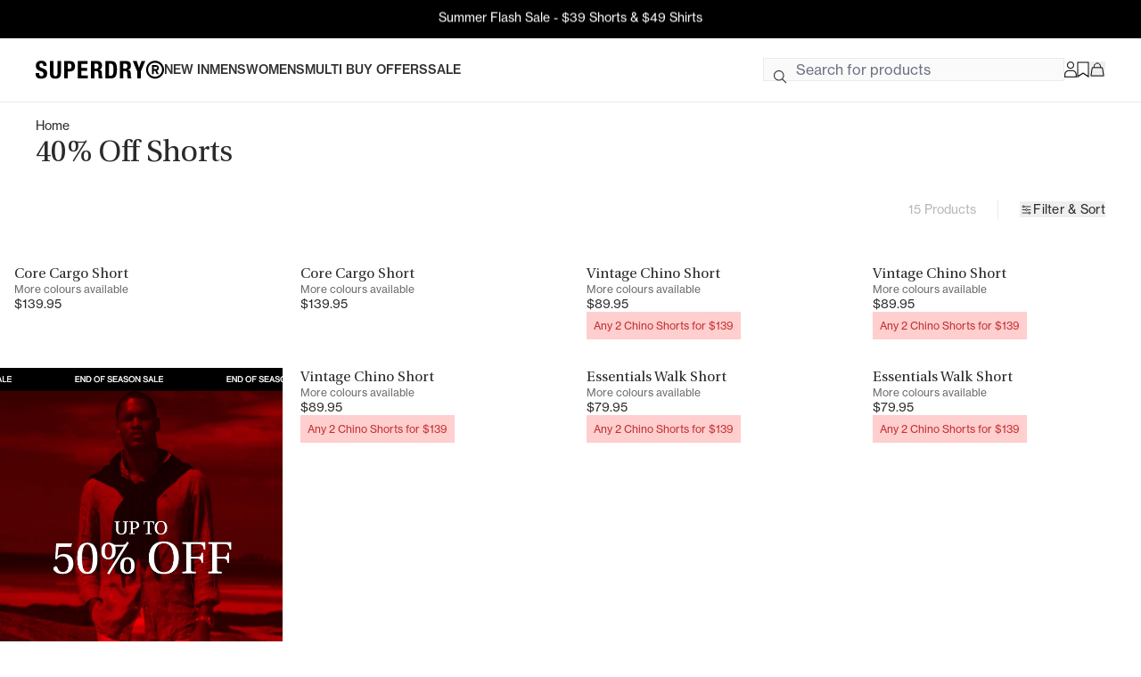

--- FILE ---
content_type: text/html; charset=utf-8
request_url: https://superdry.com.au/collections/shorts?filter.mfield_utopia_gender=Womens&page=1
body_size: 67372
content:
<!doctype html>
<html class="no-js" lang="en">
  <head>
    <meta charset="utf-8">
    <meta content="IE=edge" http-equiv="X-UA-Compatible">
    <link rel="canonical" href="https://superdry.com.au/collections/shorts">
    <meta name="viewport" content="width=device-width, initial-scale=1.0, viewport-fit=cover maximum-scale=1.0">

    <!-- Google Tag Manager --><!-- End Google Tag Manager -->
<link rel="preconnect" href="https://cdn.shopify.com" crossorigin>

<link rel="preload" href="//superdry.com.au/cdn/shop/t/572/assets/theme.css?v=54527372881932281661764282483" as="style">


  <link rel="icon" type="image/png" sizes="32x32" href="//superdry.com.au/cdn/shop/files/favicon-dark.png?crop=center&height=32&v=1753480332&width=32" media="(prefers-color-scheme: light)">


  <link rel="icon" type="image/png" sizes="16x16" href="//superdry.com.au/cdn/shop/files/favicon-dark.png?crop=center&height=16&v=1753480332&width=16" media="(prefers-color-scheme: light)">



  <link rel="icon" type="image/png" sizes="32x32" href="//superdry.com.au/cdn/shop/files/favicon-dark.png?crop=center&height=32&v=1753480332&width=32" media="(prefers-color-scheme: dark)">


  <link rel="icon" type="image/png" sizes="16x16" href="//superdry.com.au/cdn/shop/files/favicon-dark.png?crop=center&height=16&v=1753480332&width=16" media="(prefers-color-scheme: dark)">



  <link rel="icon" type="image/png" sizes="32x32" href="//superdry.com.au/cdn/shop/files/favicon-dark.png?crop=center&height=32&v=1753480332&width=32">


  <link rel="icon" type="image/png" sizes="16x16" href="//superdry.com.au/cdn/shop/files/favicon-dark.png?crop=center&height=16&v=1753480332&width=16">


  <meta name="msapplication-TileColor" content="#232d64">


  <meta name="theme-color" content="#232d64">

<title>40% Off Shorts
&ndash; Superdry</title>



<meta name="description" content="Superdry">
<meta property="og:url" content="https://superdry.com.au/collections/shorts">
<meta property="og:site_name" content="Superdry">
<meta property="og:type" content="website">
<meta property="og:title" content="40% Off Shorts">
<meta property="og:description" content="Superdry">
<meta property="og:image" content="https://superdry.com.au/cdn/shop/collections/SD_NEW_SITE_100_x_100_MENS_BOTTOMS_SHORTS.jpg?v=1666916740&width=1024">
<meta property="og:image:secure_url" content="https://superdry.com.au/cdn/shop/collections/SD_NEW_SITE_100_x_100_MENS_BOTTOMS_SHORTS.jpg?v=1666916740&width=1024"><meta name="twitter:title" content="40% Off Shorts">
<meta name="twitter:description" content="Superdry">
<meta name="twitter:card" content="summary_large_image">
<meta name="twitter:image" content="https://superdry.com.au/cdn/shop/collections/SD_NEW_SITE_100_x_100_MENS_BOTTOMS_SHORTS.jpg?v=1666916740&width=1024">
<meta name="twitter:image:width" content="480">
<meta name="twitter:image:height" content="480">
<link rel="stylesheet" href="https://use.typekit.net/pch3dnn.css">
<style>
  @font-face {
    font-family: 'Utopia Std';
    src: url('//superdry.com.au/cdn/shop/t/572/assets/Utopia-Regular.eot?v=54566209992384304551764282483');
    src: url('//superdry.com.au/cdn/shop/t/572/assets/Utopia-Regular.eot?v=54566209992384304551764282483') format('embedded-opentype'),
      url('//superdry.com.au/cdn/shop/t/572/assets/Utopia-Regular.woff2?v=148477506224284963021764282483') format('woff2'),
      url('//superdry.com.au/cdn/shop/t/572/assets/Utopia-Regular.woff?v=177650477963438395391764282483') format('woff2');
    font-weight: normal;
    font-style: normal;
    font-display: swap;
  }

  @font-face {
    font-family: 'neue-haas-grotesk-text';
    src: url('//superdry.com.au/cdn/shop/t/572/assets/Neue_Haas_Grotesk_Text_Pro_65_Medium.otf?v=46537451210080254911764282483'),
    url('//superdry.com.au/cdn/shop/t/572/assets/neue_haas_grotesk_text_pro_65_medium-webfont.woff2?v=72236161065037206591764282483') format('woff2'),
    url('//superdry.com.au/cdn/shop/t/572/assets/Neue_haas_grotesk_text_pro_65_medium-webfont.woff?v=103465555700790363401764282483') format('woff');
    font-weight: 500;
    font-style: normal;
    font-display: swap;
  }
</style>
<script type="text/javascript" id="globals-script">
  window.globals = {
    cart: {
      initCart:{
  "attributes": {},
  "discount_applications": [],
  "cart_level_discount_applications": [],
  "currency": "AUD",
  "item_count": 0,
  "items": [],
  "items_subtotal_price": 0,
  "note": null,
  "original_total_price": 0,
  "requires_shipping": false,
  "token": null,
  "total_discount": 0,
  "total_price": 0,
  "total_weight": 0.0
}
,
      freeShippingMinimum:9900,
      subtotalText: "Subtotal",
      totalText: "Total",
      discountText: "Discounts",
      checkoutButtonTitle: "CHECKOUT"
    },
    customer: {
      id: "",
      b2b: false
    },
    shopify: {
      shop: "superdry-prod",
      shopName: "Superdry",
      shopUrl: "https:\/\/superdry.com.au",
      templateName: "collection",
      moneyFormat: "${{amount}}",
      defaultImage:"//superdry.com.au/cdn/shop/t/572/assets/great-success.png?v=27949471316813746881764282483",
    },
    routes: {
      cart_add_url: '/cart/add',
      cart_change_url: '/cart/change',
      cart_update_url: '/cart/update',
      cart_url: '/cart',
      predictive_search_url: '/search/suggest'
    },
    apis: {
      storefrontAccessToken: "9b195aeef58eaee35500f2a725a0e7b6",
      graphQlEndpoint: "https://superdry-prod.myshopify.com/api/2023-10/graphql.json",
    },
    metaobjects: {
      free_shipping_usp: [{"display_name":"Above Threshold","message":{"type":"root","children":[{"type":"paragraph","children":[{"type":"text","value":"Enjoy free AU standard delivery on this product"}]}]},"min_threshold":9900},{"display_name":"Below Threshold","message":{"type":"root","children":[{"type":"paragraph","children":[{"type":"text","value":"Free delivery on AU orders $99+"}]}]},"min_threshold":0,"threshold_message":{"type":"root","children":[{"type":"paragraph","children":[{"type":"text","value":"Add this product to receive free shipping"}]}]}}],
      stock_indicators: [{"background_colour":"#f8f0e9","display_name":"Low","max_quantity":5,"message":"[quantity] LEFT","message_colour":"#b4611d"},{"display_name":"OOS","max_quantity":0,"message":"Out of stock","message_colour":"#d93831"}],
      countries: [{"country_code":"AU","country_name":"Australia","hreflang":"en-AU","url":"https:\/\/superdry.com.au"},{"country_code":"AU","country_name":"Default","hreflang":"x-default","url":"https:\/\/superdry.com.au"},{"country_code":"NZ","country_name":"New Zealand","hreflang":"en-NZ","url":"https:\/\/superdry.com.au"}]
    },
    localization:{
      language: "en",
      country: "AU",
      countries: ["Australia","New Zealand"],
    },
    assets: {
      
        logo: "//superdry.com.au/cdn/shop/files/Logo.svg?v=1755220328",
      
    },
    siteIds: {
      products: "l63m4l",
      collections: "l63m4l",
      blogs: "l63m4l",
      pages: "l63m4l",
    },currentCollection: {
      id: 404375830767,
      handle: "shorts",
      title: "40% Off Shorts",
      description: "",
      image: "\/\/superdry.com.au\/cdn\/shop\/collections\/SD_NEW_SITE_100_x_100_MENS_BOTTOMS_SHORTS.jpg?v=1666916740",
      url: "\/collections\/shorts",
      productsCount: 15,
      products: [{"id":8730452492527,"title":"Core Cargo Short | Eclipse Navy","handle":"core-cargo-short-eclipse-navy","description":"\u003cp\u003eInjecting a nostalgic vibe into your casualwear, the Core Cargo Shorts are perfect to pair with a shirt for an authentic sense of vintage style. Easy to wear and comfortable for all kinds of situations, these will become your ideal wardrobe staple.\u003c\/p\u003e\u003cp\u003eRelaxed fit – the classic Superdry fit. Not too slim, not too loose, just right. Go for your normal size\u003c\/p\u003e\u003cul\u003e  \u003cli\u003eMidweight twill fabric\u003c\/li\u003e  \u003cli\u003eSix generously sized pockets and a coin pocket too\u003c\/li\u003e  \u003cli\u003eWaist adjuster straps and belt loops\u003c\/li\u003e\n\u003c\/ul\u003e","published_at":"2025-09-19T09:32:20+10:00","created_at":"2024-08-17T01:31:01+10:00","vendor":"Superdry","type":"Cargo Shorts","tags":["30 Off Shorts \u0026 Shirts","Age:Adult","Cat:Cargo","CustomDepart:Bottoms","Depart:Shorts","FDAY24","Gender:Mens","Hex:FYI-#263344","IgnorePrice:TRUE","Sep24drop","Sizing:Apparel","SubCat:Cargo Shorts","TempDraft_May25","variant_in_stock","x-colourCode:FYI","x-dotapparel","x-mappingIndex:92496-246981","x-markdown:no","x-sibling-handle:core-cargo-short-american-woodland-camo","x-sibling-handle:core-cargo-short-chive-green","x-sibling-handle:core-cargo-short-deep-brown","x-sibling-handle:core-cargo-short-eclipse-navy","x-sibling-handle:core-cargo-short-outline-camo","x-sibling-handle:core-cargo-short-sand","x-sibling-handle:core-cargo-short-surplus-goods-olive-green","x-sibling-handle:core-cargo-short-tan-khaki","x-styleCode:SM43SB5C"],"price":13995,"price_min":13995,"price_max":13995,"available":true,"price_varies":false,"compare_at_price":null,"compare_at_price_min":0,"compare_at_price_max":0,"compare_at_price_varies":false,"variants":[{"id":45731460808943,"title":"28","option1":"28","option2":null,"option3":null,"sku":"SM43SB5C_FYI_28","requires_shipping":true,"taxable":true,"featured_image":{"id":42409503981807,"product_id":8730452492527,"position":1,"created_at":"2024-08-18T01:02:38+10:00","updated_at":"2024-08-18T01:02:40+10:00","alt":"24-516188_1","width":820,"height":1000,"src":"\/\/superdry.com.au\/cdn\/shop\/files\/24-516188.jpg?v=1723906960","variant_ids":[45731460808943,45731460841711,45731460874479,45731460907247,45731460940015,45731460972783]},"available":true,"name":"Core Cargo Short | Eclipse Navy - 28","public_title":"28","options":["28"],"price":13995,"weight":0,"compare_at_price":null,"inventory_management":"shopify","barcode":"5063068096083","featured_media":{"alt":"24-516188_1","id":34978182004975,"position":1,"preview_image":{"aspect_ratio":0.82,"height":1000,"width":820,"src":"\/\/superdry.com.au\/cdn\/shop\/files\/24-516188.jpg?v=1723906960"}},"requires_selling_plan":false,"selling_plan_allocations":[],"quantity_rule":{"min":1,"max":null,"increment":1}},{"id":45731460841711,"title":"30","option1":"30","option2":null,"option3":null,"sku":"SM43SB5C_FYI_30","requires_shipping":true,"taxable":true,"featured_image":{"id":42409503981807,"product_id":8730452492527,"position":1,"created_at":"2024-08-18T01:02:38+10:00","updated_at":"2024-08-18T01:02:40+10:00","alt":"24-516188_1","width":820,"height":1000,"src":"\/\/superdry.com.au\/cdn\/shop\/files\/24-516188.jpg?v=1723906960","variant_ids":[45731460808943,45731460841711,45731460874479,45731460907247,45731460940015,45731460972783]},"available":true,"name":"Core Cargo Short | Eclipse Navy - 30","public_title":"30","options":["30"],"price":13995,"weight":0,"compare_at_price":null,"inventory_management":"shopify","barcode":"5063068096106","featured_media":{"alt":"24-516188_1","id":34978182004975,"position":1,"preview_image":{"aspect_ratio":0.82,"height":1000,"width":820,"src":"\/\/superdry.com.au\/cdn\/shop\/files\/24-516188.jpg?v=1723906960"}},"requires_selling_plan":false,"selling_plan_allocations":[],"quantity_rule":{"min":1,"max":null,"increment":1}},{"id":45731460874479,"title":"32","option1":"32","option2":null,"option3":null,"sku":"SM43SB5C_FYI_32","requires_shipping":true,"taxable":true,"featured_image":{"id":42409503981807,"product_id":8730452492527,"position":1,"created_at":"2024-08-18T01:02:38+10:00","updated_at":"2024-08-18T01:02:40+10:00","alt":"24-516188_1","width":820,"height":1000,"src":"\/\/superdry.com.au\/cdn\/shop\/files\/24-516188.jpg?v=1723906960","variant_ids":[45731460808943,45731460841711,45731460874479,45731460907247,45731460940015,45731460972783]},"available":true,"name":"Core Cargo Short | Eclipse Navy - 32","public_title":"32","options":["32"],"price":13995,"weight":0,"compare_at_price":null,"inventory_management":"shopify","barcode":"5063068096120","featured_media":{"alt":"24-516188_1","id":34978182004975,"position":1,"preview_image":{"aspect_ratio":0.82,"height":1000,"width":820,"src":"\/\/superdry.com.au\/cdn\/shop\/files\/24-516188.jpg?v=1723906960"}},"requires_selling_plan":false,"selling_plan_allocations":[],"quantity_rule":{"min":1,"max":null,"increment":1}},{"id":45731460907247,"title":"34","option1":"34","option2":null,"option3":null,"sku":"SM43SB5C_FYI_34","requires_shipping":true,"taxable":true,"featured_image":{"id":42409503981807,"product_id":8730452492527,"position":1,"created_at":"2024-08-18T01:02:38+10:00","updated_at":"2024-08-18T01:02:40+10:00","alt":"24-516188_1","width":820,"height":1000,"src":"\/\/superdry.com.au\/cdn\/shop\/files\/24-516188.jpg?v=1723906960","variant_ids":[45731460808943,45731460841711,45731460874479,45731460907247,45731460940015,45731460972783]},"available":true,"name":"Core Cargo Short | Eclipse Navy - 34","public_title":"34","options":["34"],"price":13995,"weight":0,"compare_at_price":null,"inventory_management":"shopify","barcode":"5063068096144","featured_media":{"alt":"24-516188_1","id":34978182004975,"position":1,"preview_image":{"aspect_ratio":0.82,"height":1000,"width":820,"src":"\/\/superdry.com.au\/cdn\/shop\/files\/24-516188.jpg?v=1723906960"}},"requires_selling_plan":false,"selling_plan_allocations":[],"quantity_rule":{"min":1,"max":null,"increment":1}},{"id":45731460940015,"title":"36","option1":"36","option2":null,"option3":null,"sku":"SM43SB5C_FYI_36","requires_shipping":true,"taxable":true,"featured_image":{"id":42409503981807,"product_id":8730452492527,"position":1,"created_at":"2024-08-18T01:02:38+10:00","updated_at":"2024-08-18T01:02:40+10:00","alt":"24-516188_1","width":820,"height":1000,"src":"\/\/superdry.com.au\/cdn\/shop\/files\/24-516188.jpg?v=1723906960","variant_ids":[45731460808943,45731460841711,45731460874479,45731460907247,45731460940015,45731460972783]},"available":true,"name":"Core Cargo Short | Eclipse Navy - 36","public_title":"36","options":["36"],"price":13995,"weight":0,"compare_at_price":null,"inventory_management":"shopify","barcode":"5063068096151","featured_media":{"alt":"24-516188_1","id":34978182004975,"position":1,"preview_image":{"aspect_ratio":0.82,"height":1000,"width":820,"src":"\/\/superdry.com.au\/cdn\/shop\/files\/24-516188.jpg?v=1723906960"}},"requires_selling_plan":false,"selling_plan_allocations":[],"quantity_rule":{"min":1,"max":null,"increment":1}},{"id":45731460972783,"title":"38","option1":"38","option2":null,"option3":null,"sku":"SM43SB5C_FYI_38","requires_shipping":true,"taxable":true,"featured_image":{"id":42409503981807,"product_id":8730452492527,"position":1,"created_at":"2024-08-18T01:02:38+10:00","updated_at":"2024-08-18T01:02:40+10:00","alt":"24-516188_1","width":820,"height":1000,"src":"\/\/superdry.com.au\/cdn\/shop\/files\/24-516188.jpg?v=1723906960","variant_ids":[45731460808943,45731460841711,45731460874479,45731460907247,45731460940015,45731460972783]},"available":false,"name":"Core Cargo Short | Eclipse Navy - 38","public_title":"38","options":["38"],"price":13995,"weight":0,"compare_at_price":null,"inventory_management":"shopify","barcode":"5063068096168","featured_media":{"alt":"24-516188_1","id":34978182004975,"position":1,"preview_image":{"aspect_ratio":0.82,"height":1000,"width":820,"src":"\/\/superdry.com.au\/cdn\/shop\/files\/24-516188.jpg?v=1723906960"}},"requires_selling_plan":false,"selling_plan_allocations":[],"quantity_rule":{"min":1,"max":null,"increment":1}}],"images":["\/\/superdry.com.au\/cdn\/shop\/files\/24-516188.jpg?v=1723906960","\/\/superdry.com.au\/cdn\/shop\/files\/25-516189.jpg?v=1723906960","\/\/superdry.com.au\/cdn\/shop\/files\/27-516191.jpg?v=1737690113","\/\/superdry.com.au\/cdn\/shop\/files\/26-516190.jpg?v=1737690113","\/\/superdry.com.au\/cdn\/shop\/files\/29-516193.jpg?v=1737690113","\/\/superdry.com.au\/cdn\/shop\/files\/28-516192.jpg?v=1737690113"],"featured_image":"\/\/superdry.com.au\/cdn\/shop\/files\/24-516188.jpg?v=1723906960","options":["Size"],"media":[{"alt":"24-516188_1","id":34978182004975,"position":1,"preview_image":{"aspect_ratio":0.82,"height":1000,"width":820,"src":"\/\/superdry.com.au\/cdn\/shop\/files\/24-516188.jpg?v=1723906960"},"aspect_ratio":0.82,"height":1000,"media_type":"image","src":"\/\/superdry.com.au\/cdn\/shop\/files\/24-516188.jpg?v=1723906960","width":820},{"alt":"25-516189_1","id":34978182168815,"position":2,"preview_image":{"aspect_ratio":0.82,"height":1000,"width":820,"src":"\/\/superdry.com.au\/cdn\/shop\/files\/25-516189.jpg?v=1723906960"},"aspect_ratio":0.82,"height":1000,"media_type":"image","src":"\/\/superdry.com.au\/cdn\/shop\/files\/25-516189.jpg?v=1723906960","width":820},{"alt":"27-516191_1","id":34978182693103,"position":3,"preview_image":{"aspect_ratio":0.82,"height":1000,"width":820,"src":"\/\/superdry.com.au\/cdn\/shop\/files\/27-516191.jpg?v=1737690113"},"aspect_ratio":0.82,"height":1000,"media_type":"image","src":"\/\/superdry.com.au\/cdn\/shop\/files\/27-516191.jpg?v=1737690113","width":820},{"alt":"26-516190_1","id":34978182398191,"position":4,"preview_image":{"aspect_ratio":0.82,"height":1000,"width":820,"src":"\/\/superdry.com.au\/cdn\/shop\/files\/26-516190.jpg?v=1737690113"},"aspect_ratio":0.82,"height":1000,"media_type":"image","src":"\/\/superdry.com.au\/cdn\/shop\/files\/26-516190.jpg?v=1737690113","width":820},{"alt":"29-516193_1","id":34978182791407,"position":5,"preview_image":{"aspect_ratio":0.82,"height":1000,"width":820,"src":"\/\/superdry.com.au\/cdn\/shop\/files\/29-516193.jpg?v=1737690113"},"aspect_ratio":0.82,"height":1000,"media_type":"image","src":"\/\/superdry.com.au\/cdn\/shop\/files\/29-516193.jpg?v=1737690113","width":820},{"alt":"28-516192_1","id":34978182758639,"position":6,"preview_image":{"aspect_ratio":0.82,"height":1000,"width":820,"src":"\/\/superdry.com.au\/cdn\/shop\/files\/28-516192.jpg?v=1737690113"},"aspect_ratio":0.82,"height":1000,"media_type":"image","src":"\/\/superdry.com.au\/cdn\/shop\/files\/28-516192.jpg?v=1737690113","width":820}],"requires_selling_plan":false,"selling_plan_groups":[],"content":"\u003cp\u003eInjecting a nostalgic vibe into your casualwear, the Core Cargo Shorts are perfect to pair with a shirt for an authentic sense of vintage style. Easy to wear and comfortable for all kinds of situations, these will become your ideal wardrobe staple.\u003c\/p\u003e\u003cp\u003eRelaxed fit – the classic Superdry fit. Not too slim, not too loose, just right. Go for your normal size\u003c\/p\u003e\u003cul\u003e  \u003cli\u003eMidweight twill fabric\u003c\/li\u003e  \u003cli\u003eSix generously sized pockets and a coin pocket too\u003c\/li\u003e  \u003cli\u003eWaist adjuster straps and belt loops\u003c\/li\u003e\n\u003c\/ul\u003e"},{"id":8730452263151,"title":"Core Cargo Short | Tan Khaki","handle":"core-cargo-short-tan-khaki","description":"\u003cp\u003eInjecting a nostalgic vibe to your casualwear, the Core Cargo Shorts are perfect to pair with a shirt for an authentic sense of vintage style. Easy to wear and comfortable for all kinds of situations, this is your ideal wardrobe staple. Relaxed fit – the classic Superdry fit. Not too slim, not too loose, just right. Go for your normal size\u003c\/p\u003e\n\u003cul\u003e\n\u003cli\u003eZip and popper fastening\u003c\/li\u003e\n\u003cli\u003eBelt hoops\u003c\/li\u003e\n\u003cli\u003eFour front pockets with a fifth coin pocket\u003c\/li\u003e\n\u003cli\u003eTwo back popper pockets\u003c\/li\u003e\n\u003cli\u003eWaist adjuster straps\u003c\/li\u003e\n\u003cli\u003eReinforced seat\u003c\/li\u003e\n\u003cli\u003eSignature Superdry patch.\u003c\/li\u003e\n\u003c\/ul\u003e","published_at":"2025-09-19T09:34:35+10:00","created_at":"2024-08-17T01:30:58+10:00","vendor":"Superdry","type":"Cargo Shorts","tags":["30 Off Shorts \u0026 Shirts","Age:Adult","Cat:Cargo","CustomDepart:Bottoms","Depart:Shorts","FDAY24","Gender:Mens","Hex:BTF-#543e39","IgnorePrice:TRUE","Sep24drop","Sizing:Apparel","SubCat:Cargo Shorts","TempDraft_May25","variant_in_stock","x-colourCode:BTF","x-dotapparel","x-mappingIndex:92496-246977","x-markdown:no","x-sibling-handle:core-cargo-short-american-woodland-camo","x-sibling-handle:core-cargo-short-chive-green","x-sibling-handle:core-cargo-short-deep-brown","x-sibling-handle:core-cargo-short-eclipse-navy","x-sibling-handle:core-cargo-short-outline-camo","x-sibling-handle:core-cargo-short-sand","x-sibling-handle:core-cargo-short-surplus-goods-olive-green","x-sibling-handle:core-cargo-short-tan-khaki","x-styleCode:SM43SB5C"],"price":13995,"price_min":13995,"price_max":13995,"available":true,"price_varies":false,"compare_at_price":null,"compare_at_price_min":0,"compare_at_price_max":0,"compare_at_price_varies":false,"variants":[{"id":45731459924207,"title":"28","option1":"28","option2":null,"option3":null,"sku":"SM43SB5C_BTF_28","requires_shipping":true,"taxable":true,"featured_image":{"id":42409503555823,"product_id":8730452263151,"position":1,"created_at":"2024-08-18T01:02:37+10:00","updated_at":"2024-08-18T01:02:39+10:00","alt":"24-516177_1","width":820,"height":1000,"src":"\/\/superdry.com.au\/cdn\/shop\/files\/24-516177.jpg?v=1723906959","variant_ids":[45731459924207,45731459956975,45731459989743,45731460022511,45731460055279,45731460088047]},"available":true,"name":"Core Cargo Short | Tan Khaki - 28","public_title":"28","options":["28"],"price":13995,"weight":0,"compare_at_price":null,"inventory_management":"shopify","barcode":"5063068096175","featured_media":{"alt":"24-516177_1","id":34978181611759,"position":1,"preview_image":{"aspect_ratio":0.82,"height":1000,"width":820,"src":"\/\/superdry.com.au\/cdn\/shop\/files\/24-516177.jpg?v=1723906959"}},"requires_selling_plan":false,"selling_plan_allocations":[],"quantity_rule":{"min":1,"max":null,"increment":1}},{"id":45731459956975,"title":"30","option1":"30","option2":null,"option3":null,"sku":"SM43SB5C_BTF_30","requires_shipping":true,"taxable":true,"featured_image":{"id":42409503555823,"product_id":8730452263151,"position":1,"created_at":"2024-08-18T01:02:37+10:00","updated_at":"2024-08-18T01:02:39+10:00","alt":"24-516177_1","width":820,"height":1000,"src":"\/\/superdry.com.au\/cdn\/shop\/files\/24-516177.jpg?v=1723906959","variant_ids":[45731459924207,45731459956975,45731459989743,45731460022511,45731460055279,45731460088047]},"available":true,"name":"Core Cargo Short | Tan Khaki - 30","public_title":"30","options":["30"],"price":13995,"weight":0,"compare_at_price":null,"inventory_management":"shopify","barcode":"5063068096199","featured_media":{"alt":"24-516177_1","id":34978181611759,"position":1,"preview_image":{"aspect_ratio":0.82,"height":1000,"width":820,"src":"\/\/superdry.com.au\/cdn\/shop\/files\/24-516177.jpg?v=1723906959"}},"requires_selling_plan":false,"selling_plan_allocations":[],"quantity_rule":{"min":1,"max":null,"increment":1}},{"id":45731459989743,"title":"32","option1":"32","option2":null,"option3":null,"sku":"SM43SB5C_BTF_32","requires_shipping":true,"taxable":true,"featured_image":{"id":42409503555823,"product_id":8730452263151,"position":1,"created_at":"2024-08-18T01:02:37+10:00","updated_at":"2024-08-18T01:02:39+10:00","alt":"24-516177_1","width":820,"height":1000,"src":"\/\/superdry.com.au\/cdn\/shop\/files\/24-516177.jpg?v=1723906959","variant_ids":[45731459924207,45731459956975,45731459989743,45731460022511,45731460055279,45731460088047]},"available":true,"name":"Core Cargo Short | Tan Khaki - 32","public_title":"32","options":["32"],"price":13995,"weight":0,"compare_at_price":null,"inventory_management":"shopify","barcode":"5063068096212","featured_media":{"alt":"24-516177_1","id":34978181611759,"position":1,"preview_image":{"aspect_ratio":0.82,"height":1000,"width":820,"src":"\/\/superdry.com.au\/cdn\/shop\/files\/24-516177.jpg?v=1723906959"}},"requires_selling_plan":false,"selling_plan_allocations":[],"quantity_rule":{"min":1,"max":null,"increment":1}},{"id":45731460022511,"title":"34","option1":"34","option2":null,"option3":null,"sku":"SM43SB5C_BTF_34","requires_shipping":true,"taxable":true,"featured_image":{"id":42409503555823,"product_id":8730452263151,"position":1,"created_at":"2024-08-18T01:02:37+10:00","updated_at":"2024-08-18T01:02:39+10:00","alt":"24-516177_1","width":820,"height":1000,"src":"\/\/superdry.com.au\/cdn\/shop\/files\/24-516177.jpg?v=1723906959","variant_ids":[45731459924207,45731459956975,45731459989743,45731460022511,45731460055279,45731460088047]},"available":false,"name":"Core Cargo Short | Tan Khaki - 34","public_title":"34","options":["34"],"price":13995,"weight":0,"compare_at_price":null,"inventory_management":"shopify","barcode":"5063068096236","featured_media":{"alt":"24-516177_1","id":34978181611759,"position":1,"preview_image":{"aspect_ratio":0.82,"height":1000,"width":820,"src":"\/\/superdry.com.au\/cdn\/shop\/files\/24-516177.jpg?v=1723906959"}},"requires_selling_plan":false,"selling_plan_allocations":[],"quantity_rule":{"min":1,"max":null,"increment":1}},{"id":45731460055279,"title":"36","option1":"36","option2":null,"option3":null,"sku":"SM43SB5C_BTF_36","requires_shipping":true,"taxable":true,"featured_image":{"id":42409503555823,"product_id":8730452263151,"position":1,"created_at":"2024-08-18T01:02:37+10:00","updated_at":"2024-08-18T01:02:39+10:00","alt":"24-516177_1","width":820,"height":1000,"src":"\/\/superdry.com.au\/cdn\/shop\/files\/24-516177.jpg?v=1723906959","variant_ids":[45731459924207,45731459956975,45731459989743,45731460022511,45731460055279,45731460088047]},"available":false,"name":"Core Cargo Short | Tan Khaki - 36","public_title":"36","options":["36"],"price":13995,"weight":0,"compare_at_price":null,"inventory_management":"shopify","barcode":"5063068096243","featured_media":{"alt":"24-516177_1","id":34978181611759,"position":1,"preview_image":{"aspect_ratio":0.82,"height":1000,"width":820,"src":"\/\/superdry.com.au\/cdn\/shop\/files\/24-516177.jpg?v=1723906959"}},"requires_selling_plan":false,"selling_plan_allocations":[],"quantity_rule":{"min":1,"max":null,"increment":1}},{"id":45731460088047,"title":"38","option1":"38","option2":null,"option3":null,"sku":"SM43SB5C_BTF_38","requires_shipping":true,"taxable":true,"featured_image":{"id":42409503555823,"product_id":8730452263151,"position":1,"created_at":"2024-08-18T01:02:37+10:00","updated_at":"2024-08-18T01:02:39+10:00","alt":"24-516177_1","width":820,"height":1000,"src":"\/\/superdry.com.au\/cdn\/shop\/files\/24-516177.jpg?v=1723906959","variant_ids":[45731459924207,45731459956975,45731459989743,45731460022511,45731460055279,45731460088047]},"available":false,"name":"Core Cargo Short | Tan Khaki - 38","public_title":"38","options":["38"],"price":13995,"weight":0,"compare_at_price":null,"inventory_management":"shopify","barcode":"5063068096250","featured_media":{"alt":"24-516177_1","id":34978181611759,"position":1,"preview_image":{"aspect_ratio":0.82,"height":1000,"width":820,"src":"\/\/superdry.com.au\/cdn\/shop\/files\/24-516177.jpg?v=1723906959"}},"requires_selling_plan":false,"selling_plan_allocations":[],"quantity_rule":{"min":1,"max":null,"increment":1}}],"images":["\/\/superdry.com.au\/cdn\/shop\/files\/24-516177.jpg?v=1723906959","\/\/superdry.com.au\/cdn\/shop\/files\/25-516178.jpg?v=1723906959","\/\/superdry.com.au\/cdn\/shop\/files\/26-516179.jpg?v=1723906960","\/\/superdry.com.au\/cdn\/shop\/files\/27-516180.jpg?v=1723906961","\/\/superdry.com.au\/cdn\/shop\/files\/29-516182.jpg?v=1737690124","\/\/superdry.com.au\/cdn\/shop\/files\/28-516181.jpg?v=1737690124"],"featured_image":"\/\/superdry.com.au\/cdn\/shop\/files\/24-516177.jpg?v=1723906959","options":["Size"],"media":[{"alt":"24-516177_1","id":34978181611759,"position":1,"preview_image":{"aspect_ratio":0.82,"height":1000,"width":820,"src":"\/\/superdry.com.au\/cdn\/shop\/files\/24-516177.jpg?v=1723906959"},"aspect_ratio":0.82,"height":1000,"media_type":"image","src":"\/\/superdry.com.au\/cdn\/shop\/files\/24-516177.jpg?v=1723906959","width":820},{"alt":"25-516178_1","id":34978181873903,"position":2,"preview_image":{"aspect_ratio":0.82,"height":1000,"width":820,"src":"\/\/superdry.com.au\/cdn\/shop\/files\/25-516178.jpg?v=1723906959"},"aspect_ratio":0.82,"height":1000,"media_type":"image","src":"\/\/superdry.com.au\/cdn\/shop\/files\/25-516178.jpg?v=1723906959","width":820},{"alt":"26-516179_1","id":34978182103279,"position":3,"preview_image":{"aspect_ratio":0.82,"height":1000,"width":820,"src":"\/\/superdry.com.au\/cdn\/shop\/files\/26-516179.jpg?v=1723906960"},"aspect_ratio":0.82,"height":1000,"media_type":"image","src":"\/\/superdry.com.au\/cdn\/shop\/files\/26-516179.jpg?v=1723906960","width":820},{"alt":"27-516180_1","id":34978182299887,"position":4,"preview_image":{"aspect_ratio":0.82,"height":1000,"width":820,"src":"\/\/superdry.com.au\/cdn\/shop\/files\/27-516180.jpg?v=1723906961"},"aspect_ratio":0.82,"height":1000,"media_type":"image","src":"\/\/superdry.com.au\/cdn\/shop\/files\/27-516180.jpg?v=1723906961","width":820},{"alt":"29-516182_1","id":34978182660335,"position":5,"preview_image":{"aspect_ratio":0.82,"height":1000,"width":820,"src":"\/\/superdry.com.au\/cdn\/shop\/files\/29-516182.jpg?v=1737690124"},"aspect_ratio":0.82,"height":1000,"media_type":"image","src":"\/\/superdry.com.au\/cdn\/shop\/files\/29-516182.jpg?v=1737690124","width":820},{"alt":"28-516181_1","id":34978182529263,"position":6,"preview_image":{"aspect_ratio":0.82,"height":1000,"width":820,"src":"\/\/superdry.com.au\/cdn\/shop\/files\/28-516181.jpg?v=1737690124"},"aspect_ratio":0.82,"height":1000,"media_type":"image","src":"\/\/superdry.com.au\/cdn\/shop\/files\/28-516181.jpg?v=1737690124","width":820}],"requires_selling_plan":false,"selling_plan_groups":[],"content":"\u003cp\u003eInjecting a nostalgic vibe to your casualwear, the Core Cargo Shorts are perfect to pair with a shirt for an authentic sense of vintage style. Easy to wear and comfortable for all kinds of situations, this is your ideal wardrobe staple. Relaxed fit – the classic Superdry fit. Not too slim, not too loose, just right. Go for your normal size\u003c\/p\u003e\n\u003cul\u003e\n\u003cli\u003eZip and popper fastening\u003c\/li\u003e\n\u003cli\u003eBelt hoops\u003c\/li\u003e\n\u003cli\u003eFour front pockets with a fifth coin pocket\u003c\/li\u003e\n\u003cli\u003eTwo back popper pockets\u003c\/li\u003e\n\u003cli\u003eWaist adjuster straps\u003c\/li\u003e\n\u003cli\u003eReinforced seat\u003c\/li\u003e\n\u003cli\u003eSignature Superdry patch.\u003c\/li\u003e\n\u003c\/ul\u003e"},{"id":8730452525295,"title":"Core Cargo Short | Chive Green","handle":"core-cargo-short-chive-green","description":"\u003cp\u003eInjecting a nostalgic vibe into your casualwear, the Core Cargo Shorts are perfect to pair with a shirt for an authentic sense of vintage style. Easy to wear and comfortable for all kinds of situations, these will become your ideal wardrobe staple.\u003c\/p\u003e\u003cp\u003eRelaxed fit – the classic Superdry fit. Not too slim, not too loose, just right. Go for your normal size\u003c\/p\u003e\u003cul\u003e  \u003cli\u003eMidweight twill fabric\u003c\/li\u003e  \u003cli\u003eSix generously sized pockets and a coin pocket too\u003c\/li\u003e  \u003cli\u003eWaist adjuster straps and belt loops\u003c\/li\u003e\n\u003c\/ul\u003e","published_at":"2025-09-19T09:33:52+10:00","created_at":"2024-08-17T01:31:01+10:00","vendor":"Superdry","type":"Cargo Shorts","tags":["30 Off Shorts \u0026 Shirts","Age:Adult","Cat:Cargo","CustomDepart:Bottoms","Depart:Shorts","FDAY24","Gender:Mens","Hex:KMY-#7a6742","IgnorePrice:TRUE","Sep24drop","Sizing:Apparel","SubCat:Cargo Shorts","TempDraft_May25","variant_in_stock","x-colourCode:KMY","x-dotapparel","x-mappingIndex:92496-246983","x-markdown:no","x-sibling-handle:core-cargo-short-american-woodland-camo","x-sibling-handle:core-cargo-short-chive-green","x-sibling-handle:core-cargo-short-deep-brown","x-sibling-handle:core-cargo-short-eclipse-navy","x-sibling-handle:core-cargo-short-outline-camo","x-sibling-handle:core-cargo-short-sand","x-sibling-handle:core-cargo-short-surplus-goods-olive-green","x-sibling-handle:core-cargo-short-tan-khaki","x-styleCode:SM43SB5C"],"price":13995,"price_min":13995,"price_max":13995,"available":true,"price_varies":false,"compare_at_price":null,"compare_at_price_min":0,"compare_at_price_max":0,"compare_at_price_varies":false,"variants":[{"id":45731461005551,"title":"28","option1":"28","option2":null,"option3":null,"sku":"SM43SB5C_KMY_28","requires_shipping":true,"taxable":true,"featured_image":{"id":42409505128687,"product_id":8730452525295,"position":1,"created_at":"2024-08-18T01:02:45+10:00","updated_at":"2024-08-18T01:02:46+10:00","alt":"24-516194_1","width":820,"height":1000,"src":"\/\/superdry.com.au\/cdn\/shop\/files\/24-516194.jpg?v=1723906966","variant_ids":[45731461005551,45731461038319,45731461071087,45731461103855,45731461136623,45731461169391]},"available":true,"name":"Core Cargo Short | Chive Green - 28","public_title":"28","options":["28"],"price":13995,"weight":0,"compare_at_price":null,"inventory_management":"shopify","barcode":"5063068095994","featured_media":{"alt":"24-516194_1","id":34978182889711,"position":1,"preview_image":{"aspect_ratio":0.82,"height":1000,"width":820,"src":"\/\/superdry.com.au\/cdn\/shop\/files\/24-516194.jpg?v=1723906966"}},"requires_selling_plan":false,"selling_plan_allocations":[],"quantity_rule":{"min":1,"max":null,"increment":1}},{"id":45731461038319,"title":"30","option1":"30","option2":null,"option3":null,"sku":"SM43SB5C_KMY_30","requires_shipping":true,"taxable":true,"featured_image":{"id":42409505128687,"product_id":8730452525295,"position":1,"created_at":"2024-08-18T01:02:45+10:00","updated_at":"2024-08-18T01:02:46+10:00","alt":"24-516194_1","width":820,"height":1000,"src":"\/\/superdry.com.au\/cdn\/shop\/files\/24-516194.jpg?v=1723906966","variant_ids":[45731461005551,45731461038319,45731461071087,45731461103855,45731461136623,45731461169391]},"available":true,"name":"Core Cargo Short | Chive Green - 30","public_title":"30","options":["30"],"price":13995,"weight":0,"compare_at_price":null,"inventory_management":"shopify","barcode":"5063068096014","featured_media":{"alt":"24-516194_1","id":34978182889711,"position":1,"preview_image":{"aspect_ratio":0.82,"height":1000,"width":820,"src":"\/\/superdry.com.au\/cdn\/shop\/files\/24-516194.jpg?v=1723906966"}},"requires_selling_plan":false,"selling_plan_allocations":[],"quantity_rule":{"min":1,"max":null,"increment":1}},{"id":45731461071087,"title":"32","option1":"32","option2":null,"option3":null,"sku":"SM43SB5C_KMY_32","requires_shipping":true,"taxable":true,"featured_image":{"id":42409505128687,"product_id":8730452525295,"position":1,"created_at":"2024-08-18T01:02:45+10:00","updated_at":"2024-08-18T01:02:46+10:00","alt":"24-516194_1","width":820,"height":1000,"src":"\/\/superdry.com.au\/cdn\/shop\/files\/24-516194.jpg?v=1723906966","variant_ids":[45731461005551,45731461038319,45731461071087,45731461103855,45731461136623,45731461169391]},"available":true,"name":"Core Cargo Short | Chive Green - 32","public_title":"32","options":["32"],"price":13995,"weight":0,"compare_at_price":null,"inventory_management":"shopify","barcode":"5063068096038","featured_media":{"alt":"24-516194_1","id":34978182889711,"position":1,"preview_image":{"aspect_ratio":0.82,"height":1000,"width":820,"src":"\/\/superdry.com.au\/cdn\/shop\/files\/24-516194.jpg?v=1723906966"}},"requires_selling_plan":false,"selling_plan_allocations":[],"quantity_rule":{"min":1,"max":null,"increment":1}},{"id":45731461103855,"title":"34","option1":"34","option2":null,"option3":null,"sku":"SM43SB5C_KMY_34","requires_shipping":true,"taxable":true,"featured_image":{"id":42409505128687,"product_id":8730452525295,"position":1,"created_at":"2024-08-18T01:02:45+10:00","updated_at":"2024-08-18T01:02:46+10:00","alt":"24-516194_1","width":820,"height":1000,"src":"\/\/superdry.com.au\/cdn\/shop\/files\/24-516194.jpg?v=1723906966","variant_ids":[45731461005551,45731461038319,45731461071087,45731461103855,45731461136623,45731461169391]},"available":true,"name":"Core Cargo Short | Chive Green - 34","public_title":"34","options":["34"],"price":13995,"weight":0,"compare_at_price":null,"inventory_management":"shopify","barcode":"5063068096052","featured_media":{"alt":"24-516194_1","id":34978182889711,"position":1,"preview_image":{"aspect_ratio":0.82,"height":1000,"width":820,"src":"\/\/superdry.com.au\/cdn\/shop\/files\/24-516194.jpg?v=1723906966"}},"requires_selling_plan":false,"selling_plan_allocations":[],"quantity_rule":{"min":1,"max":null,"increment":1}},{"id":45731461136623,"title":"36","option1":"36","option2":null,"option3":null,"sku":"SM43SB5C_KMY_36","requires_shipping":true,"taxable":true,"featured_image":{"id":42409505128687,"product_id":8730452525295,"position":1,"created_at":"2024-08-18T01:02:45+10:00","updated_at":"2024-08-18T01:02:46+10:00","alt":"24-516194_1","width":820,"height":1000,"src":"\/\/superdry.com.au\/cdn\/shop\/files\/24-516194.jpg?v=1723906966","variant_ids":[45731461005551,45731461038319,45731461071087,45731461103855,45731461136623,45731461169391]},"available":true,"name":"Core Cargo Short | Chive Green - 36","public_title":"36","options":["36"],"price":13995,"weight":0,"compare_at_price":null,"inventory_management":"shopify","barcode":"5063068096069","featured_media":{"alt":"24-516194_1","id":34978182889711,"position":1,"preview_image":{"aspect_ratio":0.82,"height":1000,"width":820,"src":"\/\/superdry.com.au\/cdn\/shop\/files\/24-516194.jpg?v=1723906966"}},"requires_selling_plan":false,"selling_plan_allocations":[],"quantity_rule":{"min":1,"max":null,"increment":1}},{"id":45731461169391,"title":"38","option1":"38","option2":null,"option3":null,"sku":"SM43SB5C_KMY_38","requires_shipping":true,"taxable":true,"featured_image":{"id":42409505128687,"product_id":8730452525295,"position":1,"created_at":"2024-08-18T01:02:45+10:00","updated_at":"2024-08-18T01:02:46+10:00","alt":"24-516194_1","width":820,"height":1000,"src":"\/\/superdry.com.au\/cdn\/shop\/files\/24-516194.jpg?v=1723906966","variant_ids":[45731461005551,45731461038319,45731461071087,45731461103855,45731461136623,45731461169391]},"available":false,"name":"Core Cargo Short | Chive Green - 38","public_title":"38","options":["38"],"price":13995,"weight":0,"compare_at_price":null,"inventory_management":"shopify","barcode":"5063068096076","featured_media":{"alt":"24-516194_1","id":34978182889711,"position":1,"preview_image":{"aspect_ratio":0.82,"height":1000,"width":820,"src":"\/\/superdry.com.au\/cdn\/shop\/files\/24-516194.jpg?v=1723906966"}},"requires_selling_plan":false,"selling_plan_allocations":[],"quantity_rule":{"min":1,"max":null,"increment":1}}],"images":["\/\/superdry.com.au\/cdn\/shop\/files\/24-516194.jpg?v=1723906966","\/\/superdry.com.au\/cdn\/shop\/files\/25-516195.jpg?v=1723906967","\/\/superdry.com.au\/cdn\/shop\/files\/26-516196.jpg?v=1723906968","\/\/superdry.com.au\/cdn\/shop\/files\/27-516197.jpg?v=1723906969","\/\/superdry.com.au\/cdn\/shop\/files\/28-516198.jpg?v=1723906970","\/\/superdry.com.au\/cdn\/shop\/files\/29-516199.jpg?v=1723906970"],"featured_image":"\/\/superdry.com.au\/cdn\/shop\/files\/24-516194.jpg?v=1723906966","options":["Size"],"media":[{"alt":"24-516194_1","id":34978182889711,"position":1,"preview_image":{"aspect_ratio":0.82,"height":1000,"width":820,"src":"\/\/superdry.com.au\/cdn\/shop\/files\/24-516194.jpg?v=1723906966"},"aspect_ratio":0.82,"height":1000,"media_type":"image","src":"\/\/superdry.com.au\/cdn\/shop\/files\/24-516194.jpg?v=1723906966","width":820},{"alt":"25-516195_1","id":34978182955247,"position":2,"preview_image":{"aspect_ratio":0.82,"height":1000,"width":820,"src":"\/\/superdry.com.au\/cdn\/shop\/files\/25-516195.jpg?v=1723906967"},"aspect_ratio":0.82,"height":1000,"media_type":"image","src":"\/\/superdry.com.au\/cdn\/shop\/files\/25-516195.jpg?v=1723906967","width":820},{"alt":"26-516196_1","id":34978183020783,"position":3,"preview_image":{"aspect_ratio":0.82,"height":1000,"width":820,"src":"\/\/superdry.com.au\/cdn\/shop\/files\/26-516196.jpg?v=1723906968"},"aspect_ratio":0.82,"height":1000,"media_type":"image","src":"\/\/superdry.com.au\/cdn\/shop\/files\/26-516196.jpg?v=1723906968","width":820},{"alt":"27-516197_1","id":34978183119087,"position":4,"preview_image":{"aspect_ratio":0.82,"height":1000,"width":820,"src":"\/\/superdry.com.au\/cdn\/shop\/files\/27-516197.jpg?v=1723906969"},"aspect_ratio":0.82,"height":1000,"media_type":"image","src":"\/\/superdry.com.au\/cdn\/shop\/files\/27-516197.jpg?v=1723906969","width":820},{"alt":"28-516198_1","id":34978183741679,"position":5,"preview_image":{"aspect_ratio":0.82,"height":1000,"width":820,"src":"\/\/superdry.com.au\/cdn\/shop\/files\/28-516198.jpg?v=1723906970"},"aspect_ratio":0.82,"height":1000,"media_type":"image","src":"\/\/superdry.com.au\/cdn\/shop\/files\/28-516198.jpg?v=1723906970","width":820},{"alt":"29-516199_1","id":34978183971055,"position":6,"preview_image":{"aspect_ratio":0.82,"height":1000,"width":820,"src":"\/\/superdry.com.au\/cdn\/shop\/files\/29-516199.jpg?v=1723906970"},"aspect_ratio":0.82,"height":1000,"media_type":"image","src":"\/\/superdry.com.au\/cdn\/shop\/files\/29-516199.jpg?v=1723906970","width":820}],"requires_selling_plan":false,"selling_plan_groups":[],"content":"\u003cp\u003eInjecting a nostalgic vibe into your casualwear, the Core Cargo Shorts are perfect to pair with a shirt for an authentic sense of vintage style. Easy to wear and comfortable for all kinds of situations, these will become your ideal wardrobe staple.\u003c\/p\u003e\u003cp\u003eRelaxed fit – the classic Superdry fit. Not too slim, not too loose, just right. Go for your normal size\u003c\/p\u003e\u003cul\u003e  \u003cli\u003eMidweight twill fabric\u003c\/li\u003e  \u003cli\u003eSix generously sized pockets and a coin pocket too\u003c\/li\u003e  \u003cli\u003eWaist adjuster straps and belt loops\u003c\/li\u003e\n\u003c\/ul\u003e"},{"id":9071860777199,"title":"Vintage Chino Short | Midnight Navy","handle":"vintage-chino-short-midnight-navy","description":"\u003cp\u003eChinos are a classic, practical style, relevant since they were introduced as military wear over a century ago. You can count on this comfortable design by rocking these rustic shorts to tackle whatever the day has in store.\u003c\/p\u003e\u003cp\u003eSlim fit – designed to fit closer to the body for a more tailored look\u003c\/p\u003e\u003cul\u003e  \u003cli\u003eZip and button fastening\u003c\/li\u003e  \u003cli\u003eBelt loops\u003c\/li\u003e  \u003cli\u003eTwo side pockets\u003c\/li\u003e  \u003cli\u003eCoin pocket\u003c\/li\u003e  \u003cli\u003eTwo back button pockets\u003c\/li\u003e  \u003cli\u003eSignature Superdry patch\u003c\/li\u003e\n\u003c\/ul\u003e","published_at":"2025-10-01T14:33:06+10:00","created_at":"2025-09-29T15:30:55+10:00","vendor":"Superdry","type":"Chino","tags":["Age:Adult","Cat:Chino","Chino25offer","CustomDepart:Bottoms","Depart:Shorts","Gender:Mens","Hex:1LU-#2a2c2e","IgnorePrice:TRUE","October25","SetForSum","Sizing:Apparel","variant_in_stock","x-colourCode:1LU","x-dotapparel","x-mappingIndex:109511-288055","x-markdown:no","x-sibling-handle:vintage-chino-short-black","x-sibling-handle:vintage-chino-short-desert-beige","x-sibling-handle:vintage-chino-short-dusty-olive-green","x-sibling-handle:vintage-chino-short-fresh-mint-green","x-sibling-handle:vintage-chino-short-maldive-pink","x-sibling-handle:vintage-chino-short-midnight-navy","x-sibling-handle:vintage-chino-short-neptune-blue","x-sibling-handle:vintage-chino-short-optic","x-sibling-handle:vintage-chino-short-teal","x-styleCode:SM63SB6X"],"price":8995,"price_min":8995,"price_max":8995,"available":true,"price_varies":false,"compare_at_price":null,"compare_at_price_min":0,"compare_at_price_max":0,"compare_at_price_varies":false,"variants":[{"id":46889197011183,"title":"28","option1":"28","option2":null,"option3":null,"sku":"SM63SB6X_1LU_28","requires_shipping":true,"taxable":true,"featured_image":{"id":45336077598959,"product_id":9071860777199,"position":1,"created_at":"2025-10-01T03:01:40+10:00","updated_at":"2025-10-01T03:02:03+10:00","alt":"24-569155_1","width":2286,"height":3300,"src":"\/\/superdry.com.au\/cdn\/shop\/files\/24-569155.jpg?v=1759251723","variant_ids":[46889196126447,46889197011183,46889197043951,46889197076719,46889197109487,46889197142255]},"available":true,"name":"Vintage Chino Short | Midnight Navy - 28","public_title":"28","options":["28"],"price":8995,"weight":0,"compare_at_price":null,"inventory_management":"shopify","barcode":"5059726951054","featured_media":{"alt":"24-569155_1","id":37021857382639,"position":1,"preview_image":{"aspect_ratio":0.693,"height":3300,"width":2286,"src":"\/\/superdry.com.au\/cdn\/shop\/files\/24-569155.jpg?v=1759251723"}},"requires_selling_plan":false,"selling_plan_allocations":[],"quantity_rule":{"min":1,"max":null,"increment":1}},{"id":46889197043951,"title":"30","option1":"30","option2":null,"option3":null,"sku":"SM63SB6X_1LU_30","requires_shipping":true,"taxable":true,"featured_image":{"id":45336077598959,"product_id":9071860777199,"position":1,"created_at":"2025-10-01T03:01:40+10:00","updated_at":"2025-10-01T03:02:03+10:00","alt":"24-569155_1","width":2286,"height":3300,"src":"\/\/superdry.com.au\/cdn\/shop\/files\/24-569155.jpg?v=1759251723","variant_ids":[46889196126447,46889197011183,46889197043951,46889197076719,46889197109487,46889197142255]},"available":true,"name":"Vintage Chino Short | Midnight Navy - 30","public_title":"30","options":["30"],"price":8995,"weight":0,"compare_at_price":null,"inventory_management":"shopify","barcode":"5059726951078","featured_media":{"alt":"24-569155_1","id":37021857382639,"position":1,"preview_image":{"aspect_ratio":0.693,"height":3300,"width":2286,"src":"\/\/superdry.com.au\/cdn\/shop\/files\/24-569155.jpg?v=1759251723"}},"requires_selling_plan":false,"selling_plan_allocations":[],"quantity_rule":{"min":1,"max":null,"increment":1}},{"id":46889197076719,"title":"32","option1":"32","option2":null,"option3":null,"sku":"SM63SB6X_1LU_32","requires_shipping":true,"taxable":true,"featured_image":{"id":45336077598959,"product_id":9071860777199,"position":1,"created_at":"2025-10-01T03:01:40+10:00","updated_at":"2025-10-01T03:02:03+10:00","alt":"24-569155_1","width":2286,"height":3300,"src":"\/\/superdry.com.au\/cdn\/shop\/files\/24-569155.jpg?v=1759251723","variant_ids":[46889196126447,46889197011183,46889197043951,46889197076719,46889197109487,46889197142255]},"available":true,"name":"Vintage Chino Short | Midnight Navy - 32","public_title":"32","options":["32"],"price":8995,"weight":0,"compare_at_price":null,"inventory_management":"shopify","barcode":"5059726951092","featured_media":{"alt":"24-569155_1","id":37021857382639,"position":1,"preview_image":{"aspect_ratio":0.693,"height":3300,"width":2286,"src":"\/\/superdry.com.au\/cdn\/shop\/files\/24-569155.jpg?v=1759251723"}},"requires_selling_plan":false,"selling_plan_allocations":[],"quantity_rule":{"min":1,"max":null,"increment":1}},{"id":46889197109487,"title":"34","option1":"34","option2":null,"option3":null,"sku":"SM63SB6X_1LU_34","requires_shipping":true,"taxable":true,"featured_image":{"id":45336077598959,"product_id":9071860777199,"position":1,"created_at":"2025-10-01T03:01:40+10:00","updated_at":"2025-10-01T03:02:03+10:00","alt":"24-569155_1","width":2286,"height":3300,"src":"\/\/superdry.com.au\/cdn\/shop\/files\/24-569155.jpg?v=1759251723","variant_ids":[46889196126447,46889197011183,46889197043951,46889197076719,46889197109487,46889197142255]},"available":true,"name":"Vintage Chino Short | Midnight Navy - 34","public_title":"34","options":["34"],"price":8995,"weight":0,"compare_at_price":null,"inventory_management":"shopify","barcode":"5059726951115","featured_media":{"alt":"24-569155_1","id":37021857382639,"position":1,"preview_image":{"aspect_ratio":0.693,"height":3300,"width":2286,"src":"\/\/superdry.com.au\/cdn\/shop\/files\/24-569155.jpg?v=1759251723"}},"requires_selling_plan":false,"selling_plan_allocations":[],"quantity_rule":{"min":1,"max":null,"increment":1}},{"id":46889197142255,"title":"36","option1":"36","option2":null,"option3":null,"sku":"SM63SB6X_1LU_36","requires_shipping":true,"taxable":true,"featured_image":{"id":45336077598959,"product_id":9071860777199,"position":1,"created_at":"2025-10-01T03:01:40+10:00","updated_at":"2025-10-01T03:02:03+10:00","alt":"24-569155_1","width":2286,"height":3300,"src":"\/\/superdry.com.au\/cdn\/shop\/files\/24-569155.jpg?v=1759251723","variant_ids":[46889196126447,46889197011183,46889197043951,46889197076719,46889197109487,46889197142255]},"available":true,"name":"Vintage Chino Short | Midnight Navy - 36","public_title":"36","options":["36"],"price":8995,"weight":0,"compare_at_price":null,"inventory_management":"shopify","barcode":"5059726951122","featured_media":{"alt":"24-569155_1","id":37021857382639,"position":1,"preview_image":{"aspect_ratio":0.693,"height":3300,"width":2286,"src":"\/\/superdry.com.au\/cdn\/shop\/files\/24-569155.jpg?v=1759251723"}},"requires_selling_plan":false,"selling_plan_allocations":[],"quantity_rule":{"min":1,"max":null,"increment":1}},{"id":46889196126447,"title":"38","option1":"38","option2":null,"option3":null,"sku":"SM63SB6X_1LU_38","requires_shipping":true,"taxable":true,"featured_image":{"id":45336077598959,"product_id":9071860777199,"position":1,"created_at":"2025-10-01T03:01:40+10:00","updated_at":"2025-10-01T03:02:03+10:00","alt":"24-569155_1","width":2286,"height":3300,"src":"\/\/superdry.com.au\/cdn\/shop\/files\/24-569155.jpg?v=1759251723","variant_ids":[46889196126447,46889197011183,46889197043951,46889197076719,46889197109487,46889197142255]},"available":false,"name":"Vintage Chino Short | Midnight Navy - 38","public_title":"38","options":["38"],"price":8995,"weight":0,"compare_at_price":null,"inventory_management":"shopify","barcode":"5059726951139","featured_media":{"alt":"24-569155_1","id":37021857382639,"position":1,"preview_image":{"aspect_ratio":0.693,"height":3300,"width":2286,"src":"\/\/superdry.com.au\/cdn\/shop\/files\/24-569155.jpg?v=1759251723"}},"requires_selling_plan":false,"selling_plan_allocations":[],"quantity_rule":{"min":1,"max":null,"increment":1}}],"images":["\/\/superdry.com.au\/cdn\/shop\/files\/24-569155.jpg?v=1759251723","\/\/superdry.com.au\/cdn\/shop\/files\/25-569156.jpg?v=1759251723","\/\/superdry.com.au\/cdn\/shop\/files\/26-569157.jpg?v=1759251723","\/\/superdry.com.au\/cdn\/shop\/files\/27-569158.jpg?v=1759251723","\/\/superdry.com.au\/cdn\/shop\/files\/28-569159.jpg?v=1759251723","\/\/superdry.com.au\/cdn\/shop\/files\/29-569160.jpg?v=1759251723","\/\/superdry.com.au\/cdn\/shop\/files\/30-569161.jpg?v=1759251723","\/\/superdry.com.au\/cdn\/shop\/files\/31-569162.jpg?v=1759251723"],"featured_image":"\/\/superdry.com.au\/cdn\/shop\/files\/24-569155.jpg?v=1759251723","options":["Size"],"media":[{"alt":"24-569155_1","id":37021857382639,"position":1,"preview_image":{"aspect_ratio":0.693,"height":3300,"width":2286,"src":"\/\/superdry.com.au\/cdn\/shop\/files\/24-569155.jpg?v=1759251723"},"aspect_ratio":0.693,"height":3300,"media_type":"image","src":"\/\/superdry.com.au\/cdn\/shop\/files\/24-569155.jpg?v=1759251723","width":2286},{"alt":"25-569156_1","id":37021857972463,"position":2,"preview_image":{"aspect_ratio":0.693,"height":3300,"width":2286,"src":"\/\/superdry.com.au\/cdn\/shop\/files\/25-569156.jpg?v=1759251723"},"aspect_ratio":0.693,"height":3300,"media_type":"image","src":"\/\/superdry.com.au\/cdn\/shop\/files\/25-569156.jpg?v=1759251723","width":2286},{"alt":"26-569157_1","id":37021858595055,"position":3,"preview_image":{"aspect_ratio":0.693,"height":3300,"width":2286,"src":"\/\/superdry.com.au\/cdn\/shop\/files\/26-569157.jpg?v=1759251723"},"aspect_ratio":0.693,"height":3300,"media_type":"image","src":"\/\/superdry.com.au\/cdn\/shop\/files\/26-569157.jpg?v=1759251723","width":2286},{"alt":"27-569158_1","id":37021859184879,"position":4,"preview_image":{"aspect_ratio":0.693,"height":3300,"width":2286,"src":"\/\/superdry.com.au\/cdn\/shop\/files\/27-569158.jpg?v=1759251723"},"aspect_ratio":0.693,"height":3300,"media_type":"image","src":"\/\/superdry.com.au\/cdn\/shop\/files\/27-569158.jpg?v=1759251723","width":2286},{"alt":"28-569159_1","id":37021859807471,"position":5,"preview_image":{"aspect_ratio":0.693,"height":3300,"width":2286,"src":"\/\/superdry.com.au\/cdn\/shop\/files\/28-569159.jpg?v=1759251723"},"aspect_ratio":0.693,"height":3300,"media_type":"image","src":"\/\/superdry.com.au\/cdn\/shop\/files\/28-569159.jpg?v=1759251723","width":2286},{"alt":"29-569160_1","id":37021860331759,"position":6,"preview_image":{"aspect_ratio":0.693,"height":3300,"width":2286,"src":"\/\/superdry.com.au\/cdn\/shop\/files\/29-569160.jpg?v=1759251723"},"aspect_ratio":0.693,"height":3300,"media_type":"image","src":"\/\/superdry.com.au\/cdn\/shop\/files\/29-569160.jpg?v=1759251723","width":2286},{"alt":"30-569161_1","id":37021860856047,"position":7,"preview_image":{"aspect_ratio":0.693,"height":3300,"width":2286,"src":"\/\/superdry.com.au\/cdn\/shop\/files\/30-569161.jpg?v=1759251723"},"aspect_ratio":0.693,"height":3300,"media_type":"image","src":"\/\/superdry.com.au\/cdn\/shop\/files\/30-569161.jpg?v=1759251723","width":2286},{"alt":"31-569162_1","id":37021861314799,"position":8,"preview_image":{"aspect_ratio":0.693,"height":3300,"width":2286,"src":"\/\/superdry.com.au\/cdn\/shop\/files\/31-569162.jpg?v=1759251723"},"aspect_ratio":0.693,"height":3300,"media_type":"image","src":"\/\/superdry.com.au\/cdn\/shop\/files\/31-569162.jpg?v=1759251723","width":2286}],"requires_selling_plan":false,"selling_plan_groups":[],"content":"\u003cp\u003eChinos are a classic, practical style, relevant since they were introduced as military wear over a century ago. You can count on this comfortable design by rocking these rustic shorts to tackle whatever the day has in store.\u003c\/p\u003e\u003cp\u003eSlim fit – designed to fit closer to the body for a more tailored look\u003c\/p\u003e\u003cul\u003e  \u003cli\u003eZip and button fastening\u003c\/li\u003e  \u003cli\u003eBelt loops\u003c\/li\u003e  \u003cli\u003eTwo side pockets\u003c\/li\u003e  \u003cli\u003eCoin pocket\u003c\/li\u003e  \u003cli\u003eTwo back button pockets\u003c\/li\u003e  \u003cli\u003eSignature Superdry patch\u003c\/li\u003e\n\u003c\/ul\u003e"},{"id":9071860973807,"title":"Vintage Chino Short | Desert Beige","handle":"vintage-chino-short-desert-beige","description":"\u003cp\u003eChinos are a classic, practical style, relevant since they were introduced as military wear over a century ago. You can count on this comfortable design by rocking these rustic shorts to tackle whatever the day has in store.\u003c\/p\u003e\u003cp\u003eSlim fit – designed to fit closer to the body for a more tailored look\u003c\/p\u003e\u003cul\u003e  \u003cli\u003eZip and button fastening\u003c\/li\u003e  \u003cli\u003eBelt loops\u003c\/li\u003e  \u003cli\u003eTwo side pockets\u003c\/li\u003e  \u003cli\u003eCoin pocket\u003c\/li\u003e  \u003cli\u003eTwo back button pockets\u003c\/li\u003e  \u003cli\u003eSignature Superdry patch\u003c\/li\u003e\n\u003c\/ul\u003e","published_at":"2025-10-02T08:52:19+10:00","created_at":"2025-09-29T15:30:57+10:00","vendor":"Superdry","type":"Chino","tags":["Age:Adult","Cat:Chino","Chino25offer","CustomDepart:Bottoms","Depart:Shorts","Gender:Mens","Hex:SJ8-#ba9776","IgnorePrice:TRUE","October25","SetForSum","Sizing:Apparel","variant_in_stock","x-colourCode:SJ8","x-dotapparel","x-mappingIndex:109511-288063","x-markdown:no","x-sibling-handle:vintage-chino-short-black","x-sibling-handle:vintage-chino-short-desert-beige","x-sibling-handle:vintage-chino-short-dusty-olive-green","x-sibling-handle:vintage-chino-short-fresh-mint-green","x-sibling-handle:vintage-chino-short-maldive-pink","x-sibling-handle:vintage-chino-short-midnight-navy","x-sibling-handle:vintage-chino-short-neptune-blue","x-sibling-handle:vintage-chino-short-optic","x-sibling-handle:vintage-chino-short-teal","x-styleCode:SM63SB6X"],"price":8995,"price_min":8995,"price_max":8995,"available":true,"price_varies":false,"compare_at_price":null,"compare_at_price_min":0,"compare_at_price_max":0,"compare_at_price_varies":false,"variants":[{"id":46889198354671,"title":"28","option1":"28","option2":null,"option3":null,"sku":"SM63SB6X_SJ8_28","requires_shipping":true,"taxable":true,"featured_image":{"id":45341274603759,"product_id":9071860973807,"position":1,"created_at":"2025-10-02T03:01:44+10:00","updated_at":"2025-10-02T03:02:05+10:00","alt":"24-569211_1","width":2286,"height":3300,"src":"\/\/superdry.com.au\/cdn\/shop\/files\/24-569211.jpg?v=1759338125","variant_ids":[46889196683503,46889198354671,46889198387439,46889198420207,46889198452975,46889198485743]},"available":true,"name":"Vintage Chino Short | Desert Beige - 28","public_title":"28","options":["28"],"price":8995,"weight":0,"compare_at_price":null,"inventory_management":"shopify","barcode":"5059726951597","featured_media":{"alt":"24-569211_1","id":37026697969903,"position":1,"preview_image":{"aspect_ratio":0.693,"height":3300,"width":2286,"src":"\/\/superdry.com.au\/cdn\/shop\/files\/24-569211.jpg?v=1759338125"}},"requires_selling_plan":false,"selling_plan_allocations":[],"quantity_rule":{"min":1,"max":null,"increment":1}},{"id":46889198387439,"title":"30","option1":"30","option2":null,"option3":null,"sku":"SM63SB6X_SJ8_30","requires_shipping":true,"taxable":true,"featured_image":{"id":45341274603759,"product_id":9071860973807,"position":1,"created_at":"2025-10-02T03:01:44+10:00","updated_at":"2025-10-02T03:02:05+10:00","alt":"24-569211_1","width":2286,"height":3300,"src":"\/\/superdry.com.au\/cdn\/shop\/files\/24-569211.jpg?v=1759338125","variant_ids":[46889196683503,46889198354671,46889198387439,46889198420207,46889198452975,46889198485743]},"available":true,"name":"Vintage Chino Short | Desert Beige - 30","public_title":"30","options":["30"],"price":8995,"weight":0,"compare_at_price":null,"inventory_management":"shopify","barcode":"5059726951610","featured_media":{"alt":"24-569211_1","id":37026697969903,"position":1,"preview_image":{"aspect_ratio":0.693,"height":3300,"width":2286,"src":"\/\/superdry.com.au\/cdn\/shop\/files\/24-569211.jpg?v=1759338125"}},"requires_selling_plan":false,"selling_plan_allocations":[],"quantity_rule":{"min":1,"max":null,"increment":1}},{"id":46889198420207,"title":"32","option1":"32","option2":null,"option3":null,"sku":"SM63SB6X_SJ8_32","requires_shipping":true,"taxable":true,"featured_image":{"id":45341274603759,"product_id":9071860973807,"position":1,"created_at":"2025-10-02T03:01:44+10:00","updated_at":"2025-10-02T03:02:05+10:00","alt":"24-569211_1","width":2286,"height":3300,"src":"\/\/superdry.com.au\/cdn\/shop\/files\/24-569211.jpg?v=1759338125","variant_ids":[46889196683503,46889198354671,46889198387439,46889198420207,46889198452975,46889198485743]},"available":true,"name":"Vintage Chino Short | Desert Beige - 32","public_title":"32","options":["32"],"price":8995,"weight":0,"compare_at_price":null,"inventory_management":"shopify","barcode":"5059726951634","featured_media":{"alt":"24-569211_1","id":37026697969903,"position":1,"preview_image":{"aspect_ratio":0.693,"height":3300,"width":2286,"src":"\/\/superdry.com.au\/cdn\/shop\/files\/24-569211.jpg?v=1759338125"}},"requires_selling_plan":false,"selling_plan_allocations":[],"quantity_rule":{"min":1,"max":null,"increment":1}},{"id":46889198452975,"title":"34","option1":"34","option2":null,"option3":null,"sku":"SM63SB6X_SJ8_34","requires_shipping":true,"taxable":true,"featured_image":{"id":45341274603759,"product_id":9071860973807,"position":1,"created_at":"2025-10-02T03:01:44+10:00","updated_at":"2025-10-02T03:02:05+10:00","alt":"24-569211_1","width":2286,"height":3300,"src":"\/\/superdry.com.au\/cdn\/shop\/files\/24-569211.jpg?v=1759338125","variant_ids":[46889196683503,46889198354671,46889198387439,46889198420207,46889198452975,46889198485743]},"available":true,"name":"Vintage Chino Short | Desert Beige - 34","public_title":"34","options":["34"],"price":8995,"weight":0,"compare_at_price":null,"inventory_management":"shopify","barcode":"5059726951658","featured_media":{"alt":"24-569211_1","id":37026697969903,"position":1,"preview_image":{"aspect_ratio":0.693,"height":3300,"width":2286,"src":"\/\/superdry.com.au\/cdn\/shop\/files\/24-569211.jpg?v=1759338125"}},"requires_selling_plan":false,"selling_plan_allocations":[],"quantity_rule":{"min":1,"max":null,"increment":1}},{"id":46889198485743,"title":"36","option1":"36","option2":null,"option3":null,"sku":"SM63SB6X_SJ8_36","requires_shipping":true,"taxable":true,"featured_image":{"id":45341274603759,"product_id":9071860973807,"position":1,"created_at":"2025-10-02T03:01:44+10:00","updated_at":"2025-10-02T03:02:05+10:00","alt":"24-569211_1","width":2286,"height":3300,"src":"\/\/superdry.com.au\/cdn\/shop\/files\/24-569211.jpg?v=1759338125","variant_ids":[46889196683503,46889198354671,46889198387439,46889198420207,46889198452975,46889198485743]},"available":true,"name":"Vintage Chino Short | Desert Beige - 36","public_title":"36","options":["36"],"price":8995,"weight":0,"compare_at_price":null,"inventory_management":"shopify","barcode":"5059726951665","featured_media":{"alt":"24-569211_1","id":37026697969903,"position":1,"preview_image":{"aspect_ratio":0.693,"height":3300,"width":2286,"src":"\/\/superdry.com.au\/cdn\/shop\/files\/24-569211.jpg?v=1759338125"}},"requires_selling_plan":false,"selling_plan_allocations":[],"quantity_rule":{"min":1,"max":null,"increment":1}},{"id":46889196683503,"title":"38","option1":"38","option2":null,"option3":null,"sku":"SM63SB6X_SJ8_38","requires_shipping":true,"taxable":true,"featured_image":{"id":45341274603759,"product_id":9071860973807,"position":1,"created_at":"2025-10-02T03:01:44+10:00","updated_at":"2025-10-02T03:02:05+10:00","alt":"24-569211_1","width":2286,"height":3300,"src":"\/\/superdry.com.au\/cdn\/shop\/files\/24-569211.jpg?v=1759338125","variant_ids":[46889196683503,46889198354671,46889198387439,46889198420207,46889198452975,46889198485743]},"available":false,"name":"Vintage Chino Short | Desert Beige - 38","public_title":"38","options":["38"],"price":8995,"weight":0,"compare_at_price":null,"inventory_management":"shopify","barcode":"5059726951672","featured_media":{"alt":"24-569211_1","id":37026697969903,"position":1,"preview_image":{"aspect_ratio":0.693,"height":3300,"width":2286,"src":"\/\/superdry.com.au\/cdn\/shop\/files\/24-569211.jpg?v=1759338125"}},"requires_selling_plan":false,"selling_plan_allocations":[],"quantity_rule":{"min":1,"max":null,"increment":1}}],"images":["\/\/superdry.com.au\/cdn\/shop\/files\/24-569211.jpg?v=1759338125","\/\/superdry.com.au\/cdn\/shop\/files\/25-569212.jpg?v=1759338125","\/\/superdry.com.au\/cdn\/shop\/files\/26-569213.jpg?v=1759338125","\/\/superdry.com.au\/cdn\/shop\/files\/27-569214.jpg?v=1759338125","\/\/superdry.com.au\/cdn\/shop\/files\/28-569215.jpg?v=1759338125","\/\/superdry.com.au\/cdn\/shop\/files\/29-569216.jpg?v=1759338125","\/\/superdry.com.au\/cdn\/shop\/files\/30-569217.jpg?v=1759338125","\/\/superdry.com.au\/cdn\/shop\/files\/31-569218.jpg?v=1759338125"],"featured_image":"\/\/superdry.com.au\/cdn\/shop\/files\/24-569211.jpg?v=1759338125","options":["Size"],"media":[{"alt":"24-569211_1","id":37026697969903,"position":1,"preview_image":{"aspect_ratio":0.693,"height":3300,"width":2286,"src":"\/\/superdry.com.au\/cdn\/shop\/files\/24-569211.jpg?v=1759338125"},"aspect_ratio":0.693,"height":3300,"media_type":"image","src":"\/\/superdry.com.au\/cdn\/shop\/files\/24-569211.jpg?v=1759338125","width":2286},{"alt":"25-569212_1","id":37026698592495,"position":2,"preview_image":{"aspect_ratio":0.693,"height":3300,"width":2286,"src":"\/\/superdry.com.au\/cdn\/shop\/files\/25-569212.jpg?v=1759338125"},"aspect_ratio":0.693,"height":3300,"media_type":"image","src":"\/\/superdry.com.au\/cdn\/shop\/files\/25-569212.jpg?v=1759338125","width":2286},{"alt":"26-569213_1","id":37026699313391,"position":3,"preview_image":{"aspect_ratio":0.693,"height":3300,"width":2286,"src":"\/\/superdry.com.au\/cdn\/shop\/files\/26-569213.jpg?v=1759338125"},"aspect_ratio":0.693,"height":3300,"media_type":"image","src":"\/\/superdry.com.au\/cdn\/shop\/files\/26-569213.jpg?v=1759338125","width":2286},{"alt":"27-569214_1","id":37026699903215,"position":4,"preview_image":{"aspect_ratio":0.693,"height":3300,"width":2286,"src":"\/\/superdry.com.au\/cdn\/shop\/files\/27-569214.jpg?v=1759338125"},"aspect_ratio":0.693,"height":3300,"media_type":"image","src":"\/\/superdry.com.au\/cdn\/shop\/files\/27-569214.jpg?v=1759338125","width":2286},{"alt":"28-569215_1","id":37026700689647,"position":5,"preview_image":{"aspect_ratio":0.693,"height":3300,"width":2286,"src":"\/\/superdry.com.au\/cdn\/shop\/files\/28-569215.jpg?v=1759338125"},"aspect_ratio":0.693,"height":3300,"media_type":"image","src":"\/\/superdry.com.au\/cdn\/shop\/files\/28-569215.jpg?v=1759338125","width":2286},{"alt":"29-569216_1","id":37026700853487,"position":6,"preview_image":{"aspect_ratio":0.693,"height":3300,"width":2286,"src":"\/\/superdry.com.au\/cdn\/shop\/files\/29-569216.jpg?v=1759338125"},"aspect_ratio":0.693,"height":3300,"media_type":"image","src":"\/\/superdry.com.au\/cdn\/shop\/files\/29-569216.jpg?v=1759338125","width":2286},{"alt":"30-569217_1","id":37026700951791,"position":7,"preview_image":{"aspect_ratio":0.693,"height":3300,"width":2286,"src":"\/\/superdry.com.au\/cdn\/shop\/files\/30-569217.jpg?v=1759338125"},"aspect_ratio":0.693,"height":3300,"media_type":"image","src":"\/\/superdry.com.au\/cdn\/shop\/files\/30-569217.jpg?v=1759338125","width":2286},{"alt":"31-569218_1","id":37026701082863,"position":8,"preview_image":{"aspect_ratio":0.693,"height":3300,"width":2286,"src":"\/\/superdry.com.au\/cdn\/shop\/files\/31-569218.jpg?v=1759338125"},"aspect_ratio":0.693,"height":3300,"media_type":"image","src":"\/\/superdry.com.au\/cdn\/shop\/files\/31-569218.jpg?v=1759338125","width":2286}],"requires_selling_plan":false,"selling_plan_groups":[],"content":"\u003cp\u003eChinos are a classic, practical style, relevant since they were introduced as military wear over a century ago. You can count on this comfortable design by rocking these rustic shorts to tackle whatever the day has in store.\u003c\/p\u003e\u003cp\u003eSlim fit – designed to fit closer to the body for a more tailored look\u003c\/p\u003e\u003cul\u003e  \u003cli\u003eZip and button fastening\u003c\/li\u003e  \u003cli\u003eBelt loops\u003c\/li\u003e  \u003cli\u003eTwo side pockets\u003c\/li\u003e  \u003cli\u003eCoin pocket\u003c\/li\u003e  \u003cli\u003eTwo back button pockets\u003c\/li\u003e  \u003cli\u003eSignature Superdry patch\u003c\/li\u003e\n\u003c\/ul\u003e"},{"id":9071861039343,"title":"Vintage Chino Short | Dusty Olive Green","handle":"vintage-chino-short-dusty-olive-green","description":"\u003cp\u003eChinos are a classic, practical style, relevant since they were introduced as military wear over a century ago. You can count on this comfortable design by rocking these rustic shorts to tackle whatever the day has in store.\u003c\/p\u003e\u003cp\u003eSlim fit – designed to fit closer to the body for a more tailored look\u003c\/p\u003e\u003cul\u003e  \u003cli\u003eZip and button fastening\u003c\/li\u003e  \u003cli\u003eBelt loops\u003c\/li\u003e  \u003cli\u003eTwo side pockets\u003c\/li\u003e  \u003cli\u003eCoin pocket\u003c\/li\u003e  \u003cli\u003eTwo back button pockets\u003c\/li\u003e  \u003cli\u003eSignature Superdry patch\u003c\/li\u003e\n\u003c\/ul\u003e","published_at":"2025-10-02T08:52:20+10:00","created_at":"2025-09-29T15:30:58+10:00","vendor":"Superdry","type":"Chino","tags":["Age:Adult","Cat:Chino","Chino25offer","CustomDepart:Bottoms","Depart:Shorts","Gender:Mens","Hex:KPZ-#888461","IgnorePrice:TRUE","October25","SetForSum","Sizing:Apparel","variant_in_stock","x-colourCode:KPZ","x-dotapparel","x-mappingIndex:109511-288062","x-markdown:no","x-sibling-handle:vintage-chino-short-black","x-sibling-handle:vintage-chino-short-desert-beige","x-sibling-handle:vintage-chino-short-dusty-olive-green","x-sibling-handle:vintage-chino-short-fresh-mint-green","x-sibling-handle:vintage-chino-short-maldive-pink","x-sibling-handle:vintage-chino-short-midnight-navy","x-sibling-handle:vintage-chino-short-neptune-blue","x-sibling-handle:vintage-chino-short-optic","x-sibling-handle:vintage-chino-short-teal","x-styleCode:SM63SB6X"],"price":8995,"price_min":8995,"price_max":8995,"available":true,"price_varies":false,"compare_at_price":null,"compare_at_price_min":0,"compare_at_price_max":0,"compare_at_price_varies":false,"variants":[{"id":46889199010031,"title":"28","option1":"28","option2":null,"option3":null,"sku":"SM63SB6X_KPZ_28","requires_shipping":true,"taxable":true,"featured_image":{"id":45341274243311,"product_id":9071861039343,"position":1,"created_at":"2025-10-02T03:01:44+10:00","updated_at":"2025-10-02T03:02:05+10:00","alt":"24-569203_1","width":2286,"height":3300,"src":"\/\/superdry.com.au\/cdn\/shop\/files\/24-569203.jpg?v=1759338125","variant_ids":[46889196749039,46889199010031,46889199042799,46889199075567,46889199108335,46889199141103]},"available":true,"name":"Vintage Chino Short | Dusty Olive Green - 28","public_title":"28","options":["28"],"price":8995,"weight":0,"compare_at_price":null,"inventory_management":"shopify","barcode":"5059726951146","featured_media":{"alt":"24-569203_1","id":37026697609455,"position":1,"preview_image":{"aspect_ratio":0.693,"height":3300,"width":2286,"src":"\/\/superdry.com.au\/cdn\/shop\/files\/24-569203.jpg?v=1759338125"}},"requires_selling_plan":false,"selling_plan_allocations":[],"quantity_rule":{"min":1,"max":null,"increment":1}},{"id":46889199042799,"title":"30","option1":"30","option2":null,"option3":null,"sku":"SM63SB6X_KPZ_30","requires_shipping":true,"taxable":true,"featured_image":{"id":45341274243311,"product_id":9071861039343,"position":1,"created_at":"2025-10-02T03:01:44+10:00","updated_at":"2025-10-02T03:02:05+10:00","alt":"24-569203_1","width":2286,"height":3300,"src":"\/\/superdry.com.au\/cdn\/shop\/files\/24-569203.jpg?v=1759338125","variant_ids":[46889196749039,46889199010031,46889199042799,46889199075567,46889199108335,46889199141103]},"available":true,"name":"Vintage Chino Short | Dusty Olive Green - 30","public_title":"30","options":["30"],"price":8995,"weight":0,"compare_at_price":null,"inventory_management":"shopify","barcode":"5059726951160","featured_media":{"alt":"24-569203_1","id":37026697609455,"position":1,"preview_image":{"aspect_ratio":0.693,"height":3300,"width":2286,"src":"\/\/superdry.com.au\/cdn\/shop\/files\/24-569203.jpg?v=1759338125"}},"requires_selling_plan":false,"selling_plan_allocations":[],"quantity_rule":{"min":1,"max":null,"increment":1}},{"id":46889199075567,"title":"32","option1":"32","option2":null,"option3":null,"sku":"SM63SB6X_KPZ_32","requires_shipping":true,"taxable":true,"featured_image":{"id":45341274243311,"product_id":9071861039343,"position":1,"created_at":"2025-10-02T03:01:44+10:00","updated_at":"2025-10-02T03:02:05+10:00","alt":"24-569203_1","width":2286,"height":3300,"src":"\/\/superdry.com.au\/cdn\/shop\/files\/24-569203.jpg?v=1759338125","variant_ids":[46889196749039,46889199010031,46889199042799,46889199075567,46889199108335,46889199141103]},"available":true,"name":"Vintage Chino Short | Dusty Olive Green - 32","public_title":"32","options":["32"],"price":8995,"weight":0,"compare_at_price":null,"inventory_management":"shopify","barcode":"5059726951184","featured_media":{"alt":"24-569203_1","id":37026697609455,"position":1,"preview_image":{"aspect_ratio":0.693,"height":3300,"width":2286,"src":"\/\/superdry.com.au\/cdn\/shop\/files\/24-569203.jpg?v=1759338125"}},"requires_selling_plan":false,"selling_plan_allocations":[],"quantity_rule":{"min":1,"max":null,"increment":1}},{"id":46889199108335,"title":"34","option1":"34","option2":null,"option3":null,"sku":"SM63SB6X_KPZ_34","requires_shipping":true,"taxable":true,"featured_image":{"id":45341274243311,"product_id":9071861039343,"position":1,"created_at":"2025-10-02T03:01:44+10:00","updated_at":"2025-10-02T03:02:05+10:00","alt":"24-569203_1","width":2286,"height":3300,"src":"\/\/superdry.com.au\/cdn\/shop\/files\/24-569203.jpg?v=1759338125","variant_ids":[46889196749039,46889199010031,46889199042799,46889199075567,46889199108335,46889199141103]},"available":true,"name":"Vintage Chino Short | Dusty Olive Green - 34","public_title":"34","options":["34"],"price":8995,"weight":0,"compare_at_price":null,"inventory_management":"shopify","barcode":"5059726951207","featured_media":{"alt":"24-569203_1","id":37026697609455,"position":1,"preview_image":{"aspect_ratio":0.693,"height":3300,"width":2286,"src":"\/\/superdry.com.au\/cdn\/shop\/files\/24-569203.jpg?v=1759338125"}},"requires_selling_plan":false,"selling_plan_allocations":[],"quantity_rule":{"min":1,"max":null,"increment":1}},{"id":46889199141103,"title":"36","option1":"36","option2":null,"option3":null,"sku":"SM63SB6X_KPZ_36","requires_shipping":true,"taxable":true,"featured_image":{"id":45341274243311,"product_id":9071861039343,"position":1,"created_at":"2025-10-02T03:01:44+10:00","updated_at":"2025-10-02T03:02:05+10:00","alt":"24-569203_1","width":2286,"height":3300,"src":"\/\/superdry.com.au\/cdn\/shop\/files\/24-569203.jpg?v=1759338125","variant_ids":[46889196749039,46889199010031,46889199042799,46889199075567,46889199108335,46889199141103]},"available":true,"name":"Vintage Chino Short | Dusty Olive Green - 36","public_title":"36","options":["36"],"price":8995,"weight":0,"compare_at_price":null,"inventory_management":"shopify","barcode":"5059726951214","featured_media":{"alt":"24-569203_1","id":37026697609455,"position":1,"preview_image":{"aspect_ratio":0.693,"height":3300,"width":2286,"src":"\/\/superdry.com.au\/cdn\/shop\/files\/24-569203.jpg?v=1759338125"}},"requires_selling_plan":false,"selling_plan_allocations":[],"quantity_rule":{"min":1,"max":null,"increment":1}},{"id":46889196749039,"title":"38","option1":"38","option2":null,"option3":null,"sku":"SM63SB6X_KPZ_38","requires_shipping":true,"taxable":true,"featured_image":{"id":45341274243311,"product_id":9071861039343,"position":1,"created_at":"2025-10-02T03:01:44+10:00","updated_at":"2025-10-02T03:02:05+10:00","alt":"24-569203_1","width":2286,"height":3300,"src":"\/\/superdry.com.au\/cdn\/shop\/files\/24-569203.jpg?v=1759338125","variant_ids":[46889196749039,46889199010031,46889199042799,46889199075567,46889199108335,46889199141103]},"available":false,"name":"Vintage Chino Short | Dusty Olive Green - 38","public_title":"38","options":["38"],"price":8995,"weight":0,"compare_at_price":null,"inventory_management":"shopify","barcode":"5059726951221","featured_media":{"alt":"24-569203_1","id":37026697609455,"position":1,"preview_image":{"aspect_ratio":0.693,"height":3300,"width":2286,"src":"\/\/superdry.com.au\/cdn\/shop\/files\/24-569203.jpg?v=1759338125"}},"requires_selling_plan":false,"selling_plan_allocations":[],"quantity_rule":{"min":1,"max":null,"increment":1}}],"images":["\/\/superdry.com.au\/cdn\/shop\/files\/24-569203.jpg?v=1759338125","\/\/superdry.com.au\/cdn\/shop\/files\/25-569204.jpg?v=1759338125","\/\/superdry.com.au\/cdn\/shop\/files\/26-569205.jpg?v=1759338125","\/\/superdry.com.au\/cdn\/shop\/files\/27-569206.jpg?v=1759338125","\/\/superdry.com.au\/cdn\/shop\/files\/28-569207.jpg?v=1759338125","\/\/superdry.com.au\/cdn\/shop\/files\/29-569208.jpg?v=1759338125","\/\/superdry.com.au\/cdn\/shop\/files\/30-569209.jpg?v=1759338125","\/\/superdry.com.au\/cdn\/shop\/files\/31-569210.jpg?v=1759338125"],"featured_image":"\/\/superdry.com.au\/cdn\/shop\/files\/24-569203.jpg?v=1759338125","options":["Size"],"media":[{"alt":"24-569203_1","id":37026697609455,"position":1,"preview_image":{"aspect_ratio":0.693,"height":3300,"width":2286,"src":"\/\/superdry.com.au\/cdn\/shop\/files\/24-569203.jpg?v=1759338125"},"aspect_ratio":0.693,"height":3300,"media_type":"image","src":"\/\/superdry.com.au\/cdn\/shop\/files\/24-569203.jpg?v=1759338125","width":2286},{"alt":"25-569204_1","id":37026698264815,"position":2,"preview_image":{"aspect_ratio":0.693,"height":3300,"width":2286,"src":"\/\/superdry.com.au\/cdn\/shop\/files\/25-569204.jpg?v=1759338125"},"aspect_ratio":0.693,"height":3300,"media_type":"image","src":"\/\/superdry.com.au\/cdn\/shop\/files\/25-569204.jpg?v=1759338125","width":2286},{"alt":"26-569205_1","id":37026698920175,"position":3,"preview_image":{"aspect_ratio":0.693,"height":3300,"width":2286,"src":"\/\/superdry.com.au\/cdn\/shop\/files\/26-569205.jpg?v=1759338125"},"aspect_ratio":0.693,"height":3300,"media_type":"image","src":"\/\/superdry.com.au\/cdn\/shop\/files\/26-569205.jpg?v=1759338125","width":2286},{"alt":"27-569206_1","id":37026699575535,"position":4,"preview_image":{"aspect_ratio":0.693,"height":3300,"width":2286,"src":"\/\/superdry.com.au\/cdn\/shop\/files\/27-569206.jpg?v=1759338125"},"aspect_ratio":0.693,"height":3300,"media_type":"image","src":"\/\/superdry.com.au\/cdn\/shop\/files\/27-569206.jpg?v=1759338125","width":2286},{"alt":"28-569207_1","id":37026700165359,"position":5,"preview_image":{"aspect_ratio":0.693,"height":3300,"width":2286,"src":"\/\/superdry.com.au\/cdn\/shop\/files\/28-569207.jpg?v=1759338125"},"aspect_ratio":0.693,"height":3300,"media_type":"image","src":"\/\/superdry.com.au\/cdn\/shop\/files\/28-569207.jpg?v=1759338125","width":2286},{"alt":"29-569208_1","id":37026700722415,"position":6,"preview_image":{"aspect_ratio":0.693,"height":3300,"width":2286,"src":"\/\/superdry.com.au\/cdn\/shop\/files\/29-569208.jpg?v=1759338125"},"aspect_ratio":0.693,"height":3300,"media_type":"image","src":"\/\/superdry.com.au\/cdn\/shop\/files\/29-569208.jpg?v=1759338125","width":2286},{"alt":"30-569209_1","id":37026700886255,"position":7,"preview_image":{"aspect_ratio":0.693,"height":3300,"width":2286,"src":"\/\/superdry.com.au\/cdn\/shop\/files\/30-569209.jpg?v=1759338125"},"aspect_ratio":0.693,"height":3300,"media_type":"image","src":"\/\/superdry.com.au\/cdn\/shop\/files\/30-569209.jpg?v=1759338125","width":2286},{"alt":"31-569210_1","id":37026700984559,"position":8,"preview_image":{"aspect_ratio":0.693,"height":3300,"width":2286,"src":"\/\/superdry.com.au\/cdn\/shop\/files\/31-569210.jpg?v=1759338125"},"aspect_ratio":0.693,"height":3300,"media_type":"image","src":"\/\/superdry.com.au\/cdn\/shop\/files\/31-569210.jpg?v=1759338125","width":2286}],"requires_selling_plan":false,"selling_plan_groups":[],"content":"\u003cp\u003eChinos are a classic, practical style, relevant since they were introduced as military wear over a century ago. You can count on this comfortable design by rocking these rustic shorts to tackle whatever the day has in store.\u003c\/p\u003e\u003cp\u003eSlim fit – designed to fit closer to the body for a more tailored look\u003c\/p\u003e\u003cul\u003e  \u003cli\u003eZip and button fastening\u003c\/li\u003e  \u003cli\u003eBelt loops\u003c\/li\u003e  \u003cli\u003eTwo side pockets\u003c\/li\u003e  \u003cli\u003eCoin pocket\u003c\/li\u003e  \u003cli\u003eTwo back button pockets\u003c\/li\u003e  \u003cli\u003eSignature Superdry patch\u003c\/li\u003e\n\u003c\/ul\u003e"},{"id":9071860711663,"title":"Vintage Chino Short | Neptune Blue","handle":"vintage-chino-short-neptune-blue","description":"\u003cp\u003eChinos are a classic, practical style, relevant since they were introduced as military wear over a century ago. You can count on this comfortable design by rocking these rustic shorts to tackle whatever the day has in store.\u003c\/p\u003e\u003cp\u003eSlim fit – designed to fit closer to the body for a more tailored look\u003c\/p\u003e\u003cul\u003e  \u003cli\u003eZip and button fastening\u003c\/li\u003e  \u003cli\u003eBelt loops\u003c\/li\u003e  \u003cli\u003eTwo side pockets\u003c\/li\u003e  \u003cli\u003eCoin pocket\u003c\/li\u003e  \u003cli\u003eTwo back button pockets\u003c\/li\u003e  \u003cli\u003eSignature Superdry patch\u003c\/li\u003e\n\u003c\/ul\u003e","published_at":"2025-10-01T14:33:05+10:00","created_at":"2025-09-29T15:30:55+10:00","vendor":"Superdry","type":"Chino","tags":["Age:Adult","Cat:Chino","Chino25offer","CustomDepart:Bottoms","Depart:Shorts","Gender:Mens","Hex:5KY-#4080b6","IgnorePrice:TRUE","October25","SetForSum","Sizing:Apparel","variant_in_stock","x-colourCode:5KY","x-dotapparel","x-mappingIndex:109511-288056","x-markdown:no","x-sibling-handle:vintage-chino-short-black","x-sibling-handle:vintage-chino-short-desert-beige","x-sibling-handle:vintage-chino-short-dusty-olive-green","x-sibling-handle:vintage-chino-short-fresh-mint-green","x-sibling-handle:vintage-chino-short-maldive-pink","x-sibling-handle:vintage-chino-short-midnight-navy","x-sibling-handle:vintage-chino-short-neptune-blue","x-sibling-handle:vintage-chino-short-optic","x-sibling-handle:vintage-chino-short-teal","x-styleCode:SM63SB6X"],"price":8995,"price_min":8995,"price_max":8995,"available":true,"price_varies":false,"compare_at_price":null,"compare_at_price_min":0,"compare_at_price_max":0,"compare_at_price_varies":false,"variants":[{"id":46889196847343,"title":"28","option1":"28","option2":null,"option3":null,"sku":"SM63SB6X_5KY_28","requires_shipping":true,"taxable":true,"featured_image":{"id":45551677309167,"product_id":9071860711663,"position":1,"created_at":"2025-10-21T11:29:59+11:00","updated_at":"2025-10-21T11:30:23+11:00","alt":"24-569163_1","width":1640,"height":2000,"src":"\/\/superdry.com.au\/cdn\/shop\/files\/24-569163_2696304a-2fd3-4435-b96e-bf0d28858ac3.jpg?v=1761006623","variant_ids":[46889196093679,46889196847343,46889196880111,46889196912879,46889196945647,46889196978415]},"available":true,"name":"Vintage Chino Short | Neptune Blue - 28","public_title":"28","options":["28"],"price":8995,"weight":0,"compare_at_price":null,"inventory_management":"shopify","barcode":"5059726951504","featured_media":{"alt":"24-569163_1","id":37207522214127,"position":1,"preview_image":{"aspect_ratio":0.82,"height":2000,"width":1640,"src":"\/\/superdry.com.au\/cdn\/shop\/files\/24-569163_2696304a-2fd3-4435-b96e-bf0d28858ac3.jpg?v=1761006623"}},"requires_selling_plan":false,"selling_plan_allocations":[],"quantity_rule":{"min":1,"max":null,"increment":1}},{"id":46889196880111,"title":"30","option1":"30","option2":null,"option3":null,"sku":"SM63SB6X_5KY_30","requires_shipping":true,"taxable":true,"featured_image":{"id":45551677309167,"product_id":9071860711663,"position":1,"created_at":"2025-10-21T11:29:59+11:00","updated_at":"2025-10-21T11:30:23+11:00","alt":"24-569163_1","width":1640,"height":2000,"src":"\/\/superdry.com.au\/cdn\/shop\/files\/24-569163_2696304a-2fd3-4435-b96e-bf0d28858ac3.jpg?v=1761006623","variant_ids":[46889196093679,46889196847343,46889196880111,46889196912879,46889196945647,46889196978415]},"available":true,"name":"Vintage Chino Short | Neptune Blue - 30","public_title":"30","options":["30"],"price":8995,"weight":0,"compare_at_price":null,"inventory_management":"shopify","barcode":"5059726951528","featured_media":{"alt":"24-569163_1","id":37207522214127,"position":1,"preview_image":{"aspect_ratio":0.82,"height":2000,"width":1640,"src":"\/\/superdry.com.au\/cdn\/shop\/files\/24-569163_2696304a-2fd3-4435-b96e-bf0d28858ac3.jpg?v=1761006623"}},"requires_selling_plan":false,"selling_plan_allocations":[],"quantity_rule":{"min":1,"max":null,"increment":1}},{"id":46889196912879,"title":"32","option1":"32","option2":null,"option3":null,"sku":"SM63SB6X_5KY_32","requires_shipping":true,"taxable":true,"featured_image":{"id":45551677309167,"product_id":9071860711663,"position":1,"created_at":"2025-10-21T11:29:59+11:00","updated_at":"2025-10-21T11:30:23+11:00","alt":"24-569163_1","width":1640,"height":2000,"src":"\/\/superdry.com.au\/cdn\/shop\/files\/24-569163_2696304a-2fd3-4435-b96e-bf0d28858ac3.jpg?v=1761006623","variant_ids":[46889196093679,46889196847343,46889196880111,46889196912879,46889196945647,46889196978415]},"available":false,"name":"Vintage Chino Short | Neptune Blue - 32","public_title":"32","options":["32"],"price":8995,"weight":0,"compare_at_price":null,"inventory_management":"shopify","barcode":"5059726951542","featured_media":{"alt":"24-569163_1","id":37207522214127,"position":1,"preview_image":{"aspect_ratio":0.82,"height":2000,"width":1640,"src":"\/\/superdry.com.au\/cdn\/shop\/files\/24-569163_2696304a-2fd3-4435-b96e-bf0d28858ac3.jpg?v=1761006623"}},"requires_selling_plan":false,"selling_plan_allocations":[],"quantity_rule":{"min":1,"max":null,"increment":1}},{"id":46889196945647,"title":"34","option1":"34","option2":null,"option3":null,"sku":"SM63SB6X_5KY_34","requires_shipping":true,"taxable":true,"featured_image":{"id":45551677309167,"product_id":9071860711663,"position":1,"created_at":"2025-10-21T11:29:59+11:00","updated_at":"2025-10-21T11:30:23+11:00","alt":"24-569163_1","width":1640,"height":2000,"src":"\/\/superdry.com.au\/cdn\/shop\/files\/24-569163_2696304a-2fd3-4435-b96e-bf0d28858ac3.jpg?v=1761006623","variant_ids":[46889196093679,46889196847343,46889196880111,46889196912879,46889196945647,46889196978415]},"available":true,"name":"Vintage Chino Short | Neptune Blue - 34","public_title":"34","options":["34"],"price":8995,"weight":0,"compare_at_price":null,"inventory_management":"shopify","barcode":"5059726951566","featured_media":{"alt":"24-569163_1","id":37207522214127,"position":1,"preview_image":{"aspect_ratio":0.82,"height":2000,"width":1640,"src":"\/\/superdry.com.au\/cdn\/shop\/files\/24-569163_2696304a-2fd3-4435-b96e-bf0d28858ac3.jpg?v=1761006623"}},"requires_selling_plan":false,"selling_plan_allocations":[],"quantity_rule":{"min":1,"max":null,"increment":1}},{"id":46889196978415,"title":"36","option1":"36","option2":null,"option3":null,"sku":"SM63SB6X_5KY_36","requires_shipping":true,"taxable":true,"featured_image":{"id":45551677309167,"product_id":9071860711663,"position":1,"created_at":"2025-10-21T11:29:59+11:00","updated_at":"2025-10-21T11:30:23+11:00","alt":"24-569163_1","width":1640,"height":2000,"src":"\/\/superdry.com.au\/cdn\/shop\/files\/24-569163_2696304a-2fd3-4435-b96e-bf0d28858ac3.jpg?v=1761006623","variant_ids":[46889196093679,46889196847343,46889196880111,46889196912879,46889196945647,46889196978415]},"available":true,"name":"Vintage Chino Short | Neptune Blue - 36","public_title":"36","options":["36"],"price":8995,"weight":0,"compare_at_price":null,"inventory_management":"shopify","barcode":"5059726951573","featured_media":{"alt":"24-569163_1","id":37207522214127,"position":1,"preview_image":{"aspect_ratio":0.82,"height":2000,"width":1640,"src":"\/\/superdry.com.au\/cdn\/shop\/files\/24-569163_2696304a-2fd3-4435-b96e-bf0d28858ac3.jpg?v=1761006623"}},"requires_selling_plan":false,"selling_plan_allocations":[],"quantity_rule":{"min":1,"max":null,"increment":1}},{"id":46889196093679,"title":"38","option1":"38","option2":null,"option3":null,"sku":"SM63SB6X_5KY_38","requires_shipping":true,"taxable":true,"featured_image":{"id":45551677309167,"product_id":9071860711663,"position":1,"created_at":"2025-10-21T11:29:59+11:00","updated_at":"2025-10-21T11:30:23+11:00","alt":"24-569163_1","width":1640,"height":2000,"src":"\/\/superdry.com.au\/cdn\/shop\/files\/24-569163_2696304a-2fd3-4435-b96e-bf0d28858ac3.jpg?v=1761006623","variant_ids":[46889196093679,46889196847343,46889196880111,46889196912879,46889196945647,46889196978415]},"available":false,"name":"Vintage Chino Short | Neptune Blue - 38","public_title":"38","options":["38"],"price":8995,"weight":0,"compare_at_price":null,"inventory_management":"shopify","barcode":"5059726951580","featured_media":{"alt":"24-569163_1","id":37207522214127,"position":1,"preview_image":{"aspect_ratio":0.82,"height":2000,"width":1640,"src":"\/\/superdry.com.au\/cdn\/shop\/files\/24-569163_2696304a-2fd3-4435-b96e-bf0d28858ac3.jpg?v=1761006623"}},"requires_selling_plan":false,"selling_plan_allocations":[],"quantity_rule":{"min":1,"max":null,"increment":1}}],"images":["\/\/superdry.com.au\/cdn\/shop\/files\/24-569163_2696304a-2fd3-4435-b96e-bf0d28858ac3.jpg?v=1761006623","\/\/superdry.com.au\/cdn\/shop\/files\/25-569164_652f786b-8685-4b07-9edc-3acec30d04eb.jpg?v=1761006623","\/\/superdry.com.au\/cdn\/shop\/files\/26-569165_f3251462-7266-42f7-9311-7e1fd4ff09f4.jpg?v=1761006623","\/\/superdry.com.au\/cdn\/shop\/files\/27-569166_3ce1dacb-bcee-4b8d-9e14-119347cb104d.jpg?v=1761006623","\/\/superdry.com.au\/cdn\/shop\/files\/28-569167_2d2db976-5a70-4ebc-8541-429b7daaf3d6.jpg?v=1761006623","\/\/superdry.com.au\/cdn\/shop\/files\/29-569168_2f82c1d0-94b1-4fa3-ac64-3fe26627eff5.jpg?v=1761006623","\/\/superdry.com.au\/cdn\/shop\/files\/30-569169_10ab2a80-1460-4611-bf51-5d03c7947e45.jpg?v=1761006623","\/\/superdry.com.au\/cdn\/shop\/files\/31-569170_e2c44bbd-1e9c-4ea1-89cc-01bcad5c7925.jpg?v=1761006623"],"featured_image":"\/\/superdry.com.au\/cdn\/shop\/files\/24-569163_2696304a-2fd3-4435-b96e-bf0d28858ac3.jpg?v=1761006623","options":["Size"],"media":[{"alt":"24-569163_1","id":37207522214127,"position":1,"preview_image":{"aspect_ratio":0.82,"height":2000,"width":1640,"src":"\/\/superdry.com.au\/cdn\/shop\/files\/24-569163_2696304a-2fd3-4435-b96e-bf0d28858ac3.jpg?v=1761006623"},"aspect_ratio":0.82,"height":2000,"media_type":"image","src":"\/\/superdry.com.au\/cdn\/shop\/files\/24-569163_2696304a-2fd3-4435-b96e-bf0d28858ac3.jpg?v=1761006623","width":1640},{"alt":"25-569164_1","id":37207522246895,"position":2,"preview_image":{"aspect_ratio":0.82,"height":2000,"width":1640,"src":"\/\/superdry.com.au\/cdn\/shop\/files\/25-569164_652f786b-8685-4b07-9edc-3acec30d04eb.jpg?v=1761006623"},"aspect_ratio":0.82,"height":2000,"media_type":"image","src":"\/\/superdry.com.au\/cdn\/shop\/files\/25-569164_652f786b-8685-4b07-9edc-3acec30d04eb.jpg?v=1761006623","width":1640},{"alt":"26-569165_1","id":37207522279663,"position":3,"preview_image":{"aspect_ratio":0.82,"height":2000,"width":1640,"src":"\/\/superdry.com.au\/cdn\/shop\/files\/26-569165_f3251462-7266-42f7-9311-7e1fd4ff09f4.jpg?v=1761006623"},"aspect_ratio":0.82,"height":2000,"media_type":"image","src":"\/\/superdry.com.au\/cdn\/shop\/files\/26-569165_f3251462-7266-42f7-9311-7e1fd4ff09f4.jpg?v=1761006623","width":1640},{"alt":"27-569166_1","id":37207522312431,"position":4,"preview_image":{"aspect_ratio":0.82,"height":2000,"width":1640,"src":"\/\/superdry.com.au\/cdn\/shop\/files\/27-569166_3ce1dacb-bcee-4b8d-9e14-119347cb104d.jpg?v=1761006623"},"aspect_ratio":0.82,"height":2000,"media_type":"image","src":"\/\/superdry.com.au\/cdn\/shop\/files\/27-569166_3ce1dacb-bcee-4b8d-9e14-119347cb104d.jpg?v=1761006623","width":1640},{"alt":"28-569167_1","id":37207522345199,"position":5,"preview_image":{"aspect_ratio":0.82,"height":2000,"width":1640,"src":"\/\/superdry.com.au\/cdn\/shop\/files\/28-569167_2d2db976-5a70-4ebc-8541-429b7daaf3d6.jpg?v=1761006623"},"aspect_ratio":0.82,"height":2000,"media_type":"image","src":"\/\/superdry.com.au\/cdn\/shop\/files\/28-569167_2d2db976-5a70-4ebc-8541-429b7daaf3d6.jpg?v=1761006623","width":1640},{"alt":"29-569168_1","id":37207522377967,"position":6,"preview_image":{"aspect_ratio":0.82,"height":2000,"width":1640,"src":"\/\/superdry.com.au\/cdn\/shop\/files\/29-569168_2f82c1d0-94b1-4fa3-ac64-3fe26627eff5.jpg?v=1761006623"},"aspect_ratio":0.82,"height":2000,"media_type":"image","src":"\/\/superdry.com.au\/cdn\/shop\/files\/29-569168_2f82c1d0-94b1-4fa3-ac64-3fe26627eff5.jpg?v=1761006623","width":1640},{"alt":"30-569169_1","id":37207522410735,"position":7,"preview_image":{"aspect_ratio":0.82,"height":2000,"width":1640,"src":"\/\/superdry.com.au\/cdn\/shop\/files\/30-569169_10ab2a80-1460-4611-bf51-5d03c7947e45.jpg?v=1761006623"},"aspect_ratio":0.82,"height":2000,"media_type":"image","src":"\/\/superdry.com.au\/cdn\/shop\/files\/30-569169_10ab2a80-1460-4611-bf51-5d03c7947e45.jpg?v=1761006623","width":1640},{"alt":"31-569170_1","id":37207522443503,"position":8,"preview_image":{"aspect_ratio":0.82,"height":2000,"width":1640,"src":"\/\/superdry.com.au\/cdn\/shop\/files\/31-569170_e2c44bbd-1e9c-4ea1-89cc-01bcad5c7925.jpg?v=1761006623"},"aspect_ratio":0.82,"height":2000,"media_type":"image","src":"\/\/superdry.com.au\/cdn\/shop\/files\/31-569170_e2c44bbd-1e9c-4ea1-89cc-01bcad5c7925.jpg?v=1761006623","width":1640}],"requires_selling_plan":false,"selling_plan_groups":[],"content":"\u003cp\u003eChinos are a classic, practical style, relevant since they were introduced as military wear over a century ago. You can count on this comfortable design by rocking these rustic shorts to tackle whatever the day has in store.\u003c\/p\u003e\u003cp\u003eSlim fit – designed to fit closer to the body for a more tailored look\u003c\/p\u003e\u003cul\u003e  \u003cli\u003eZip and button fastening\u003c\/li\u003e  \u003cli\u003eBelt loops\u003c\/li\u003e  \u003cli\u003eTwo side pockets\u003c\/li\u003e  \u003cli\u003eCoin pocket\u003c\/li\u003e  \u003cli\u003eTwo back button pockets\u003c\/li\u003e  \u003cli\u003eSignature Superdry patch\u003c\/li\u003e\n\u003c\/ul\u003e"},{"id":9071861793007,"title":"Essentials Walk Short | Navy","handle":"essentials-walk-short-navy","description":"\u003cp\u003eA summer classic just for you. Our Essentials Walk Shorts are the perfect option for any summer plans you have this season. Pair with one of our classic polos and a fresh pair of sneakers for the ultimate look this season.\u003c\/p\u003e\u003cp\u003eTapered Fit. With room on the thigh, tapered shorts give a contemporary and more tailored look.\u003c\/p\u003e\u003cul\u003e  \u003cli\u003eElasticated waistband with an adjustable drawcord\u003c\/li\u003e  \u003cli\u003eButton and zip fastening\u003c\/li\u003e  \u003cli\u003eWoven material with four external pockets\u003c\/li\u003e  \u003cli\u003eSignature tab on the back\u003c\/li\u003e\n\u003c\/ul\u003e","published_at":"2025-10-01T14:33:33+10:00","created_at":"2025-09-29T15:31:04+10:00","vendor":"Superdry","type":"Casual Shorts","tags":["Age:Adult","Cat:Casual","Chino25offer","CustomDepart:Bottoms","Depart:Shorts","Gender:Mens","Hex:404-#1d2b3b","IgnorePrice:TRUE","October25","SetForSum","Sizing:Apparel","SubCat:Casual Shorts","variant_in_stock","x-colourCode:404","x-dotapparel","x-mappingIndex:102530-269257","x-markdown:no","x-sibling-handle:essentials-walk-short-grey","x-sibling-handle:essentials-walk-short-navy","x-sibling-handle:essentials-walk-short-rose-red","x-styleCode:SM61SB5Y"],"price":7995,"price_min":7995,"price_max":7995,"available":true,"price_varies":false,"compare_at_price":null,"compare_at_price_min":0,"compare_at_price_max":0,"compare_at_price_varies":false,"variants":[{"id":46889203302639,"title":"S","option1":"S","option2":null,"option3":null,"sku":"SM61SB5Y_404_S","requires_shipping":true,"taxable":true,"featured_image":{"id":45336076976367,"product_id":9071861793007,"position":1,"created_at":"2025-10-01T03:01:39+10:00","updated_at":"2025-10-01T03:02:01+10:00","alt":"24-569073_1","width":2286,"height":3300,"src":"\/\/superdry.com.au\/cdn\/shop\/files\/24-569073.jpg?v=1759251721","variant_ids":[46889200779503,46889203302639,46889203335407,46889203368175,46889203400943,46889203433711]},"available":true,"name":"Essentials Walk Short | Navy - S","public_title":"S","options":["S"],"price":7995,"weight":0,"compare_at_price":null,"inventory_management":"shopify","barcode":"5063068657451","featured_media":{"alt":"24-569073_1","id":37021857022191,"position":1,"preview_image":{"aspect_ratio":0.693,"height":3300,"width":2286,"src":"\/\/superdry.com.au\/cdn\/shop\/files\/24-569073.jpg?v=1759251721"}},"requires_selling_plan":false,"selling_plan_allocations":[],"quantity_rule":{"min":1,"max":null,"increment":1}},{"id":46889203335407,"title":"M","option1":"M","option2":null,"option3":null,"sku":"SM61SB5Y_404_M","requires_shipping":true,"taxable":true,"featured_image":{"id":45336076976367,"product_id":9071861793007,"position":1,"created_at":"2025-10-01T03:01:39+10:00","updated_at":"2025-10-01T03:02:01+10:00","alt":"24-569073_1","width":2286,"height":3300,"src":"\/\/superdry.com.au\/cdn\/shop\/files\/24-569073.jpg?v=1759251721","variant_ids":[46889200779503,46889203302639,46889203335407,46889203368175,46889203400943,46889203433711]},"available":true,"name":"Essentials Walk Short | Navy - M","public_title":"M","options":["M"],"price":7995,"weight":0,"compare_at_price":null,"inventory_management":"shopify","barcode":"5063068657468","featured_media":{"alt":"24-569073_1","id":37021857022191,"position":1,"preview_image":{"aspect_ratio":0.693,"height":3300,"width":2286,"src":"\/\/superdry.com.au\/cdn\/shop\/files\/24-569073.jpg?v=1759251721"}},"requires_selling_plan":false,"selling_plan_allocations":[],"quantity_rule":{"min":1,"max":null,"increment":1}},{"id":46889203368175,"title":"L","option1":"L","option2":null,"option3":null,"sku":"SM61SB5Y_404_L","requires_shipping":true,"taxable":true,"featured_image":{"id":45336076976367,"product_id":9071861793007,"position":1,"created_at":"2025-10-01T03:01:39+10:00","updated_at":"2025-10-01T03:02:01+10:00","alt":"24-569073_1","width":2286,"height":3300,"src":"\/\/superdry.com.au\/cdn\/shop\/files\/24-569073.jpg?v=1759251721","variant_ids":[46889200779503,46889203302639,46889203335407,46889203368175,46889203400943,46889203433711]},"available":true,"name":"Essentials Walk Short | Navy - L","public_title":"L","options":["L"],"price":7995,"weight":0,"compare_at_price":null,"inventory_management":"shopify","barcode":"5063068657475","featured_media":{"alt":"24-569073_1","id":37021857022191,"position":1,"preview_image":{"aspect_ratio":0.693,"height":3300,"width":2286,"src":"\/\/superdry.com.au\/cdn\/shop\/files\/24-569073.jpg?v=1759251721"}},"requires_selling_plan":false,"selling_plan_allocations":[],"quantity_rule":{"min":1,"max":null,"increment":1}},{"id":46889203400943,"title":"XL","option1":"XL","option2":null,"option3":null,"sku":"SM61SB5Y_404_XL","requires_shipping":true,"taxable":true,"featured_image":{"id":45336076976367,"product_id":9071861793007,"position":1,"created_at":"2025-10-01T03:01:39+10:00","updated_at":"2025-10-01T03:02:01+10:00","alt":"24-569073_1","width":2286,"height":3300,"src":"\/\/superdry.com.au\/cdn\/shop\/files\/24-569073.jpg?v=1759251721","variant_ids":[46889200779503,46889203302639,46889203335407,46889203368175,46889203400943,46889203433711]},"available":true,"name":"Essentials Walk Short | Navy - XL","public_title":"XL","options":["XL"],"price":7995,"weight":0,"compare_at_price":null,"inventory_management":"shopify","barcode":"5063068657482","featured_media":{"alt":"24-569073_1","id":37021857022191,"position":1,"preview_image":{"aspect_ratio":0.693,"height":3300,"width":2286,"src":"\/\/superdry.com.au\/cdn\/shop\/files\/24-569073.jpg?v=1759251721"}},"requires_selling_plan":false,"selling_plan_allocations":[],"quantity_rule":{"min":1,"max":null,"increment":1}},{"id":46889203433711,"title":"2XL","option1":"2XL","option2":null,"option3":null,"sku":"SM61SB5Y_404_2XL","requires_shipping":true,"taxable":true,"featured_image":{"id":45336076976367,"product_id":9071861793007,"position":1,"created_at":"2025-10-01T03:01:39+10:00","updated_at":"2025-10-01T03:02:01+10:00","alt":"24-569073_1","width":2286,"height":3300,"src":"\/\/superdry.com.au\/cdn\/shop\/files\/24-569073.jpg?v=1759251721","variant_ids":[46889200779503,46889203302639,46889203335407,46889203368175,46889203400943,46889203433711]},"available":true,"name":"Essentials Walk Short | Navy - 2XL","public_title":"2XL","options":["2XL"],"price":7995,"weight":0,"compare_at_price":null,"inventory_management":"shopify","barcode":"5063068657499","featured_media":{"alt":"24-569073_1","id":37021857022191,"position":1,"preview_image":{"aspect_ratio":0.693,"height":3300,"width":2286,"src":"\/\/superdry.com.au\/cdn\/shop\/files\/24-569073.jpg?v=1759251721"}},"requires_selling_plan":false,"selling_plan_allocations":[],"quantity_rule":{"min":1,"max":null,"increment":1}},{"id":46889200779503,"title":"3XL","option1":"3XL","option2":null,"option3":null,"sku":"SM61SB5Y_404_3XL","requires_shipping":true,"taxable":true,"featured_image":{"id":45336076976367,"product_id":9071861793007,"position":1,"created_at":"2025-10-01T03:01:39+10:00","updated_at":"2025-10-01T03:02:01+10:00","alt":"24-569073_1","width":2286,"height":3300,"src":"\/\/superdry.com.au\/cdn\/shop\/files\/24-569073.jpg?v=1759251721","variant_ids":[46889200779503,46889203302639,46889203335407,46889203368175,46889203400943,46889203433711]},"available":false,"name":"Essentials Walk Short | Navy - 3XL","public_title":"3XL","options":["3XL"],"price":7995,"weight":0,"compare_at_price":null,"inventory_management":"shopify","barcode":"","featured_media":{"alt":"24-569073_1","id":37021857022191,"position":1,"preview_image":{"aspect_ratio":0.693,"height":3300,"width":2286,"src":"\/\/superdry.com.au\/cdn\/shop\/files\/24-569073.jpg?v=1759251721"}},"requires_selling_plan":false,"selling_plan_allocations":[],"quantity_rule":{"min":1,"max":null,"increment":1}}],"images":["\/\/superdry.com.au\/cdn\/shop\/files\/24-569073.jpg?v=1759251721","\/\/superdry.com.au\/cdn\/shop\/files\/25-569074.jpg?v=1759251721","\/\/superdry.com.au\/cdn\/shop\/files\/26-569075.jpg?v=1759251721","\/\/superdry.com.au\/cdn\/shop\/files\/27-569076.jpg?v=1759251721","\/\/superdry.com.au\/cdn\/shop\/files\/28-569077.jpg?v=1759251721","\/\/superdry.com.au\/cdn\/shop\/files\/29-569078.jpg?v=1759251721","\/\/superdry.com.au\/cdn\/shop\/files\/30-569079.jpg?v=1759251721"],"featured_image":"\/\/superdry.com.au\/cdn\/shop\/files\/24-569073.jpg?v=1759251721","options":["Size"],"media":[{"alt":"24-569073_1","id":37021857022191,"position":1,"preview_image":{"aspect_ratio":0.693,"height":3300,"width":2286,"src":"\/\/superdry.com.au\/cdn\/shop\/files\/24-569073.jpg?v=1759251721"},"aspect_ratio":0.693,"height":3300,"media_type":"image","src":"\/\/superdry.com.au\/cdn\/shop\/files\/24-569073.jpg?v=1759251721","width":2286},{"alt":"25-569074_1","id":37021857710319,"position":2,"preview_image":{"aspect_ratio":0.693,"height":3300,"width":2286,"src":"\/\/superdry.com.au\/cdn\/shop\/files\/25-569074.jpg?v=1759251721"},"aspect_ratio":0.693,"height":3300,"media_type":"image","src":"\/\/superdry.com.au\/cdn\/shop\/files\/25-569074.jpg?v=1759251721","width":2286},{"alt":"26-569075_1","id":37021858365679,"position":3,"preview_image":{"aspect_ratio":0.693,"height":3300,"width":2286,"src":"\/\/superdry.com.au\/cdn\/shop\/files\/26-569075.jpg?v=1759251721"},"aspect_ratio":0.693,"height":3300,"media_type":"image","src":"\/\/superdry.com.au\/cdn\/shop\/files\/26-569075.jpg?v=1759251721","width":2286},{"alt":"27-569076_1","id":37021858693359,"position":4,"preview_image":{"aspect_ratio":0.693,"height":3300,"width":2286,"src":"\/\/superdry.com.au\/cdn\/shop\/files\/27-569076.jpg?v=1759251721"},"aspect_ratio":0.693,"height":3300,"media_type":"image","src":"\/\/superdry.com.au\/cdn\/shop\/files\/27-569076.jpg?v=1759251721","width":2286},{"alt":"28-569077_1","id":37021859348719,"position":5,"preview_image":{"aspect_ratio":0.693,"height":3300,"width":2286,"src":"\/\/superdry.com.au\/cdn\/shop\/files\/28-569077.jpg?v=1759251721"},"aspect_ratio":0.693,"height":3300,"media_type":"image","src":"\/\/superdry.com.au\/cdn\/shop\/files\/28-569077.jpg?v=1759251721","width":2286},{"alt":"29-569078_1","id":37021859971311,"position":6,"preview_image":{"aspect_ratio":0.693,"height":3300,"width":2286,"src":"\/\/superdry.com.au\/cdn\/shop\/files\/29-569078.jpg?v=1759251721"},"aspect_ratio":0.693,"height":3300,"media_type":"image","src":"\/\/superdry.com.au\/cdn\/shop\/files\/29-569078.jpg?v=1759251721","width":2286},{"alt":"30-569079_1","id":37021860561135,"position":7,"preview_image":{"aspect_ratio":0.693,"height":3300,"width":2286,"src":"\/\/superdry.com.au\/cdn\/shop\/files\/30-569079.jpg?v=1759251721"},"aspect_ratio":0.693,"height":3300,"media_type":"image","src":"\/\/superdry.com.au\/cdn\/shop\/files\/30-569079.jpg?v=1759251721","width":2286}],"requires_selling_plan":false,"selling_plan_groups":[],"content":"\u003cp\u003eA summer classic just for you. Our Essentials Walk Shorts are the perfect option for any summer plans you have this season. Pair with one of our classic polos and a fresh pair of sneakers for the ultimate look this season.\u003c\/p\u003e\u003cp\u003eTapered Fit. With room on the thigh, tapered shorts give a contemporary and more tailored look.\u003c\/p\u003e\u003cul\u003e  \u003cli\u003eElasticated waistband with an adjustable drawcord\u003c\/li\u003e  \u003cli\u003eButton and zip fastening\u003c\/li\u003e  \u003cli\u003eWoven material with four external pockets\u003c\/li\u003e  \u003cli\u003eSignature tab on the back\u003c\/li\u003e\n\u003c\/ul\u003e"},{"id":9071861825775,"title":"Essentials Walk Short | Grey","handle":"essentials-walk-short-grey","description":"\u003cp\u003eA summer classic just for you. Our Essentials Walk Shorts are the perfect option for any summer plans you have this season. Pair with one of our classic polos and a fresh pair of sneakers for the ultimate look this season.\u003c\/p\u003e\u003cp\u003eTapered Fit. With room on the thigh, tapered shorts give a contemporary and more tailored look.\u003c\/p\u003e\u003cul\u003e  \u003cli\u003eElasticated waistband with an adjustable drawcord\u003c\/li\u003e  \u003cli\u003eButton and zip fastening\u003c\/li\u003e  \u003cli\u003eWoven material with four external pockets\u003c\/li\u003e  \u003cli\u003eSignature tab on the back\u003c\/li\u003e\n\u003c\/ul\u003e","published_at":"2025-10-06T10:30:43+11:00","created_at":"2025-09-29T15:31:04+10:00","vendor":"Superdry","type":"Casual Shorts","tags":["Age:Adult","Cat:Casual","Chino25offer","CustomDepart:Bottoms","Depart:Shorts","Gender:Mens","Hex:308-#b8bcb4","IgnorePrice:TRUE","October25","SetForSum","Sizing:Apparel","SubCat:Casual Shorts","variant_in_stock","x-colourCode:308","x-dotapparel","x-mappingIndex:102530-269255","x-markdown:no","x-sibling-handle:essentials-walk-short-grey","x-sibling-handle:essentials-walk-short-navy","x-sibling-handle:essentials-walk-short-rose-red","x-styleCode:SM61SB5Y"],"price":7995,"price_min":7995,"price_max":7995,"available":true,"price_varies":false,"compare_at_price":null,"compare_at_price_min":0,"compare_at_price_max":0,"compare_at_price_varies":false,"variants":[{"id":46889204187375,"title":"S","option1":"S","option2":null,"option3":null,"sku":"SM61SB5Y_308_S","requires_shipping":true,"taxable":true,"featured_image":null,"available":true,"name":"Essentials Walk Short | Grey - S","public_title":"S","options":["S"],"price":7995,"weight":0,"compare_at_price":null,"inventory_management":"shopify","barcode":"5063068657376","requires_selling_plan":false,"selling_plan_allocations":[],"quantity_rule":{"min":1,"max":null,"increment":1}},{"id":46889204220143,"title":"M","option1":"M","option2":null,"option3":null,"sku":"SM61SB5Y_308_M","requires_shipping":true,"taxable":true,"featured_image":null,"available":true,"name":"Essentials Walk Short | Grey - M","public_title":"M","options":["M"],"price":7995,"weight":0,"compare_at_price":null,"inventory_management":"shopify","barcode":"5063068657383","requires_selling_plan":false,"selling_plan_allocations":[],"quantity_rule":{"min":1,"max":null,"increment":1}},{"id":46889204252911,"title":"L","option1":"L","option2":null,"option3":null,"sku":"SM61SB5Y_308_L","requires_shipping":true,"taxable":true,"featured_image":null,"available":true,"name":"Essentials Walk Short | Grey - L","public_title":"L","options":["L"],"price":7995,"weight":0,"compare_at_price":null,"inventory_management":"shopify","barcode":"5063068657390","requires_selling_plan":false,"selling_plan_allocations":[],"quantity_rule":{"min":1,"max":null,"increment":1}},{"id":46889204285679,"title":"XL","option1":"XL","option2":null,"option3":null,"sku":"SM61SB5Y_308_XL","requires_shipping":true,"taxable":true,"featured_image":null,"available":true,"name":"Essentials Walk Short | Grey - XL","public_title":"XL","options":["XL"],"price":7995,"weight":0,"compare_at_price":null,"inventory_management":"shopify","barcode":"5063068657406","requires_selling_plan":false,"selling_plan_allocations":[],"quantity_rule":{"min":1,"max":null,"increment":1}},{"id":46889204318447,"title":"2XL","option1":"2XL","option2":null,"option3":null,"sku":"SM61SB5Y_308_2XL","requires_shipping":true,"taxable":true,"featured_image":null,"available":true,"name":"Essentials Walk Short | Grey - 2XL","public_title":"2XL","options":["2XL"],"price":7995,"weight":0,"compare_at_price":null,"inventory_management":"shopify","barcode":"5063068657413","requires_selling_plan":false,"selling_plan_allocations":[],"quantity_rule":{"min":1,"max":null,"increment":1}},{"id":46889200812271,"title":"3XL","option1":"3XL","option2":null,"option3":null,"sku":"SM61SB5Y_308_3XL","requires_shipping":true,"taxable":true,"featured_image":null,"available":false,"name":"Essentials Walk Short | Grey - 3XL","public_title":"3XL","options":["3XL"],"price":7995,"weight":0,"compare_at_price":null,"inventory_management":"shopify","barcode":"","requires_selling_plan":false,"selling_plan_allocations":[],"quantity_rule":{"min":1,"max":null,"increment":1}}],"images":["\/\/superdry.com.au\/cdn\/shop\/files\/SM61SB5Y_308_SUPERDRY-01.jpg?v=1759707015","\/\/superdry.com.au\/cdn\/shop\/files\/SM61SB5Y_308_SUPERDRY-02.jpg?v=1759707015","\/\/superdry.com.au\/cdn\/shop\/files\/SM61SB5Y_308_SUPERDRY-03.jpg?v=1759707015","\/\/superdry.com.au\/cdn\/shop\/files\/SM61SB5Y_308_SUPERDRY-04.jpg?v=1759707015","\/\/superdry.com.au\/cdn\/shop\/files\/SM61SB5Y_308_SUPERDRY-05.jpg?v=1759707015","\/\/superdry.com.au\/cdn\/shop\/files\/SM61SB5Y_308_SUPERDRY-06.jpg?v=1759707015","\/\/superdry.com.au\/cdn\/shop\/files\/SM61SB5Y_308_SUPERDRY-07.jpg?v=1759707015"],"featured_image":"\/\/superdry.com.au\/cdn\/shop\/files\/SM61SB5Y_308_SUPERDRY-01.jpg?v=1759707015","options":["Size"],"media":[{"alt":null,"id":37051611021551,"position":1,"preview_image":{"aspect_ratio":0.693,"height":3300,"width":2286,"src":"\/\/superdry.com.au\/cdn\/shop\/files\/SM61SB5Y_308_SUPERDRY-01.jpg?v=1759707015"},"aspect_ratio":0.693,"height":3300,"media_type":"image","src":"\/\/superdry.com.au\/cdn\/shop\/files\/SM61SB5Y_308_SUPERDRY-01.jpg?v=1759707015","width":2286},{"alt":null,"id":37051611054319,"position":2,"preview_image":{"aspect_ratio":0.693,"height":3300,"width":2286,"src":"\/\/superdry.com.au\/cdn\/shop\/files\/SM61SB5Y_308_SUPERDRY-02.jpg?v=1759707015"},"aspect_ratio":0.693,"height":3300,"media_type":"image","src":"\/\/superdry.com.au\/cdn\/shop\/files\/SM61SB5Y_308_SUPERDRY-02.jpg?v=1759707015","width":2286},{"alt":null,"id":37051611087087,"position":3,"preview_image":{"aspect_ratio":0.693,"height":3300,"width":2286,"src":"\/\/superdry.com.au\/cdn\/shop\/files\/SM61SB5Y_308_SUPERDRY-03.jpg?v=1759707015"},"aspect_ratio":0.693,"height":3300,"media_type":"image","src":"\/\/superdry.com.au\/cdn\/shop\/files\/SM61SB5Y_308_SUPERDRY-03.jpg?v=1759707015","width":2286},{"alt":null,"id":37051611119855,"position":4,"preview_image":{"aspect_ratio":0.693,"height":3300,"width":2286,"src":"\/\/superdry.com.au\/cdn\/shop\/files\/SM61SB5Y_308_SUPERDRY-04.jpg?v=1759707015"},"aspect_ratio":0.693,"height":3300,"media_type":"image","src":"\/\/superdry.com.au\/cdn\/shop\/files\/SM61SB5Y_308_SUPERDRY-04.jpg?v=1759707015","width":2286},{"alt":null,"id":37051611152623,"position":5,"preview_image":{"aspect_ratio":0.693,"height":3300,"width":2286,"src":"\/\/superdry.com.au\/cdn\/shop\/files\/SM61SB5Y_308_SUPERDRY-05.jpg?v=1759707015"},"aspect_ratio":0.693,"height":3300,"media_type":"image","src":"\/\/superdry.com.au\/cdn\/shop\/files\/SM61SB5Y_308_SUPERDRY-05.jpg?v=1759707015","width":2286},{"alt":null,"id":37051611185391,"position":6,"preview_image":{"aspect_ratio":0.693,"height":3300,"width":2286,"src":"\/\/superdry.com.au\/cdn\/shop\/files\/SM61SB5Y_308_SUPERDRY-06.jpg?v=1759707015"},"aspect_ratio":0.693,"height":3300,"media_type":"image","src":"\/\/superdry.com.au\/cdn\/shop\/files\/SM61SB5Y_308_SUPERDRY-06.jpg?v=1759707015","width":2286},{"alt":null,"id":37051611218159,"position":7,"preview_image":{"aspect_ratio":0.693,"height":3300,"width":2286,"src":"\/\/superdry.com.au\/cdn\/shop\/files\/SM61SB5Y_308_SUPERDRY-07.jpg?v=1759707015"},"aspect_ratio":0.693,"height":3300,"media_type":"image","src":"\/\/superdry.com.au\/cdn\/shop\/files\/SM61SB5Y_308_SUPERDRY-07.jpg?v=1759707015","width":2286}],"requires_selling_plan":false,"selling_plan_groups":[],"content":"\u003cp\u003eA summer classic just for you. Our Essentials Walk Shorts are the perfect option for any summer plans you have this season. Pair with one of our classic polos and a fresh pair of sneakers for the ultimate look this season.\u003c\/p\u003e\u003cp\u003eTapered Fit. With room on the thigh, tapered shorts give a contemporary and more tailored look.\u003c\/p\u003e\u003cul\u003e  \u003cli\u003eElasticated waistband with an adjustable drawcord\u003c\/li\u003e  \u003cli\u003eButton and zip fastening\u003c\/li\u003e  \u003cli\u003eWoven material with four external pockets\u003c\/li\u003e  \u003cli\u003eSignature tab on the back\u003c\/li\u003e\n\u003c\/ul\u003e"},{"id":9071860875503,"title":"Vintage Chino Short | Maldive Pink","handle":"vintage-chino-short-maldive-pink","description":"\u003cp\u003eChinos are a classic, practical style, relevant since they were introduced as military wear over a century ago. You can count on this comfortable design by rocking these rustic shorts to tackle whatever the day has in store.\u003c\/p\u003e\u003cp\u003eSlim fit – designed to fit closer to the body for a more tailored look\u003c\/p\u003e\u003cul\u003e  \u003cli\u003eZip and button fastening\u003c\/li\u003e  \u003cli\u003eBelt loops\u003c\/li\u003e  \u003cli\u003eTwo side pockets\u003c\/li\u003e  \u003cli\u003eCoin pocket\u003c\/li\u003e  \u003cli\u003eTwo back button pockets\u003c\/li\u003e  \u003cli\u003eSignature Superdry patch\u003c\/li\u003e\n\u003c\/ul\u003e","published_at":"2025-10-01T14:33:09+10:00","created_at":"2025-09-29T15:30:56+10:00","vendor":"Superdry","type":"Chino","tags":["Age:Adult","Cat:Chino","Chino25offer","CustomDepart:Bottoms","Depart:Shorts","Gender:Mens","Hex:6TV-#fc8078","IgnorePrice:TRUE","October25","SetForSum","Sizing:Apparel","variant_in_stock","x-colourCode:6TV","x-dotapparel","x-mappingIndex:109511-288058","x-markdown:no","x-sibling-handle:vintage-chino-short-black","x-sibling-handle:vintage-chino-short-desert-beige","x-sibling-handle:vintage-chino-short-dusty-olive-green","x-sibling-handle:vintage-chino-short-fresh-mint-green","x-sibling-handle:vintage-chino-short-maldive-pink","x-sibling-handle:vintage-chino-short-midnight-navy","x-sibling-handle:vintage-chino-short-neptune-blue","x-sibling-handle:vintage-chino-short-optic","x-sibling-handle:vintage-chino-short-teal","x-styleCode:SM63SB6X"],"price":8995,"price_min":8995,"price_max":8995,"available":true,"price_varies":false,"compare_at_price":null,"compare_at_price_min":0,"compare_at_price_max":0,"compare_at_price_varies":false,"variants":[{"id":46889197666543,"title":"28","option1":"28","option2":null,"option3":null,"sku":"SM63SB6X_6TV_28","requires_shipping":true,"taxable":true,"featured_image":{"id":45336077730031,"product_id":9071860875503,"position":1,"created_at":"2025-10-01T03:01:40+10:00","updated_at":"2025-10-01T03:02:03+10:00","alt":"24-569179_1","width":2286,"height":3300,"src":"\/\/superdry.com.au\/cdn\/shop\/files\/24-569179.jpg?v=1759251723","variant_ids":[46889196421359,46889197666543,46889197699311,46889197732079,46889197764847,46889197797615]},"available":true,"name":"Vintage Chino Short | Maldive Pink - 28","public_title":"28","options":["28"],"price":8995,"weight":0,"compare_at_price":null,"inventory_management":"shopify","barcode":"5059726951320","featured_media":{"alt":"24-569179_1","id":37021857546479,"position":1,"preview_image":{"aspect_ratio":0.693,"height":3300,"width":2286,"src":"\/\/superdry.com.au\/cdn\/shop\/files\/24-569179.jpg?v=1759251723"}},"requires_selling_plan":false,"selling_plan_allocations":[],"quantity_rule":{"min":1,"max":null,"increment":1}},{"id":46889197699311,"title":"30","option1":"30","option2":null,"option3":null,"sku":"SM63SB6X_6TV_30","requires_shipping":true,"taxable":true,"featured_image":{"id":45336077730031,"product_id":9071860875503,"position":1,"created_at":"2025-10-01T03:01:40+10:00","updated_at":"2025-10-01T03:02:03+10:00","alt":"24-569179_1","width":2286,"height":3300,"src":"\/\/superdry.com.au\/cdn\/shop\/files\/24-569179.jpg?v=1759251723","variant_ids":[46889196421359,46889197666543,46889197699311,46889197732079,46889197764847,46889197797615]},"available":true,"name":"Vintage Chino Short | Maldive Pink - 30","public_title":"30","options":["30"],"price":8995,"weight":0,"compare_at_price":null,"inventory_management":"shopify","barcode":"5059726951344","featured_media":{"alt":"24-569179_1","id":37021857546479,"position":1,"preview_image":{"aspect_ratio":0.693,"height":3300,"width":2286,"src":"\/\/superdry.com.au\/cdn\/shop\/files\/24-569179.jpg?v=1759251723"}},"requires_selling_plan":false,"selling_plan_allocations":[],"quantity_rule":{"min":1,"max":null,"increment":1}},{"id":46889197732079,"title":"32","option1":"32","option2":null,"option3":null,"sku":"SM63SB6X_6TV_32","requires_shipping":true,"taxable":true,"featured_image":{"id":45336077730031,"product_id":9071860875503,"position":1,"created_at":"2025-10-01T03:01:40+10:00","updated_at":"2025-10-01T03:02:03+10:00","alt":"24-569179_1","width":2286,"height":3300,"src":"\/\/superdry.com.au\/cdn\/shop\/files\/24-569179.jpg?v=1759251723","variant_ids":[46889196421359,46889197666543,46889197699311,46889197732079,46889197764847,46889197797615]},"available":true,"name":"Vintage Chino Short | Maldive Pink - 32","public_title":"32","options":["32"],"price":8995,"weight":0,"compare_at_price":null,"inventory_management":"shopify","barcode":"5059726951368","featured_media":{"alt":"24-569179_1","id":37021857546479,"position":1,"preview_image":{"aspect_ratio":0.693,"height":3300,"width":2286,"src":"\/\/superdry.com.au\/cdn\/shop\/files\/24-569179.jpg?v=1759251723"}},"requires_selling_plan":false,"selling_plan_allocations":[],"quantity_rule":{"min":1,"max":null,"increment":1}},{"id":46889197764847,"title":"34","option1":"34","option2":null,"option3":null,"sku":"SM63SB6X_6TV_34","requires_shipping":true,"taxable":true,"featured_image":{"id":45336077730031,"product_id":9071860875503,"position":1,"created_at":"2025-10-01T03:01:40+10:00","updated_at":"2025-10-01T03:02:03+10:00","alt":"24-569179_1","width":2286,"height":3300,"src":"\/\/superdry.com.au\/cdn\/shop\/files\/24-569179.jpg?v=1759251723","variant_ids":[46889196421359,46889197666543,46889197699311,46889197732079,46889197764847,46889197797615]},"available":true,"name":"Vintage Chino Short | Maldive Pink - 34","public_title":"34","options":["34"],"price":8995,"weight":0,"compare_at_price":null,"inventory_management":"shopify","barcode":"5059726951382","featured_media":{"alt":"24-569179_1","id":37021857546479,"position":1,"preview_image":{"aspect_ratio":0.693,"height":3300,"width":2286,"src":"\/\/superdry.com.au\/cdn\/shop\/files\/24-569179.jpg?v=1759251723"}},"requires_selling_plan":false,"selling_plan_allocations":[],"quantity_rule":{"min":1,"max":null,"increment":1}},{"id":46889197797615,"title":"36","option1":"36","option2":null,"option3":null,"sku":"SM63SB6X_6TV_36","requires_shipping":true,"taxable":true,"featured_image":{"id":45336077730031,"product_id":9071860875503,"position":1,"created_at":"2025-10-01T03:01:40+10:00","updated_at":"2025-10-01T03:02:03+10:00","alt":"24-569179_1","width":2286,"height":3300,"src":"\/\/superdry.com.au\/cdn\/shop\/files\/24-569179.jpg?v=1759251723","variant_ids":[46889196421359,46889197666543,46889197699311,46889197732079,46889197764847,46889197797615]},"available":true,"name":"Vintage Chino Short | Maldive Pink - 36","public_title":"36","options":["36"],"price":8995,"weight":0,"compare_at_price":null,"inventory_management":"shopify","barcode":"5059726951399","featured_media":{"alt":"24-569179_1","id":37021857546479,"position":1,"preview_image":{"aspect_ratio":0.693,"height":3300,"width":2286,"src":"\/\/superdry.com.au\/cdn\/shop\/files\/24-569179.jpg?v=1759251723"}},"requires_selling_plan":false,"selling_plan_allocations":[],"quantity_rule":{"min":1,"max":null,"increment":1}},{"id":46889196421359,"title":"38","option1":"38","option2":null,"option3":null,"sku":"SM63SB6X_6TV_38","requires_shipping":true,"taxable":true,"featured_image":{"id":45336077730031,"product_id":9071860875503,"position":1,"created_at":"2025-10-01T03:01:40+10:00","updated_at":"2025-10-01T03:02:03+10:00","alt":"24-569179_1","width":2286,"height":3300,"src":"\/\/superdry.com.au\/cdn\/shop\/files\/24-569179.jpg?v=1759251723","variant_ids":[46889196421359,46889197666543,46889197699311,46889197732079,46889197764847,46889197797615]},"available":false,"name":"Vintage Chino Short | Maldive Pink - 38","public_title":"38","options":["38"],"price":8995,"weight":0,"compare_at_price":null,"inventory_management":"shopify","barcode":"5059726951405","featured_media":{"alt":"24-569179_1","id":37021857546479,"position":1,"preview_image":{"aspect_ratio":0.693,"height":3300,"width":2286,"src":"\/\/superdry.com.au\/cdn\/shop\/files\/24-569179.jpg?v=1759251723"}},"requires_selling_plan":false,"selling_plan_allocations":[],"quantity_rule":{"min":1,"max":null,"increment":1}}],"images":["\/\/superdry.com.au\/cdn\/shop\/files\/24-569179.jpg?v=1759251723","\/\/superdry.com.au\/cdn\/shop\/files\/25-569180.jpg?v=1759251723","\/\/superdry.com.au\/cdn\/shop\/files\/26-569181.jpg?v=1759251723","\/\/superdry.com.au\/cdn\/shop\/files\/27-569182.jpg?v=1759251723","\/\/superdry.com.au\/cdn\/shop\/files\/28-569183.jpg?v=1759251723","\/\/superdry.com.au\/cdn\/shop\/files\/29-569184.jpg?v=1759251723","\/\/superdry.com.au\/cdn\/shop\/files\/30-569185.jpg?v=1759251723","\/\/superdry.com.au\/cdn\/shop\/files\/31-569186.jpg?v=1759251723"],"featured_image":"\/\/superdry.com.au\/cdn\/shop\/files\/24-569179.jpg?v=1759251723","options":["Size"],"media":[{"alt":"24-569179_1","id":37021857546479,"position":1,"preview_image":{"aspect_ratio":0.693,"height":3300,"width":2286,"src":"\/\/superdry.com.au\/cdn\/shop\/files\/24-569179.jpg?v=1759251723"},"aspect_ratio":0.693,"height":3300,"media_type":"image","src":"\/\/superdry.com.au\/cdn\/shop\/files\/24-569179.jpg?v=1759251723","width":2286},{"alt":"25-569180_1","id":37021858398447,"position":2,"preview_image":{"aspect_ratio":0.693,"height":3300,"width":2286,"src":"\/\/superdry.com.au\/cdn\/shop\/files\/25-569180.jpg?v=1759251723"},"aspect_ratio":0.693,"height":3300,"media_type":"image","src":"\/\/superdry.com.au\/cdn\/shop\/files\/25-569180.jpg?v=1759251723","width":2286},{"alt":"26-569181_1","id":37021858889967,"position":3,"preview_image":{"aspect_ratio":0.693,"height":3300,"width":2286,"src":"\/\/superdry.com.au\/cdn\/shop\/files\/26-569181.jpg?v=1759251723"},"aspect_ratio":0.693,"height":3300,"media_type":"image","src":"\/\/superdry.com.au\/cdn\/shop\/files\/26-569181.jpg?v=1759251723","width":2286},{"alt":"27-569182_1","id":37021859447023,"position":4,"preview_image":{"aspect_ratio":0.693,"height":3300,"width":2286,"src":"\/\/superdry.com.au\/cdn\/shop\/files\/27-569182.jpg?v=1759251723"},"aspect_ratio":0.693,"height":3300,"media_type":"image","src":"\/\/superdry.com.au\/cdn\/shop\/files\/27-569182.jpg?v=1759251723","width":2286},{"alt":"28-569183_1","id":37021860167919,"position":5,"preview_image":{"aspect_ratio":0.693,"height":3300,"width":2286,"src":"\/\/superdry.com.au\/cdn\/shop\/files\/28-569183.jpg?v=1759251723"},"aspect_ratio":0.693,"height":3300,"media_type":"image","src":"\/\/superdry.com.au\/cdn\/shop\/files\/28-569183.jpg?v=1759251723","width":2286},{"alt":"29-569184_1","id":37021860692207,"position":6,"preview_image":{"aspect_ratio":0.693,"height":3300,"width":2286,"src":"\/\/superdry.com.au\/cdn\/shop\/files\/29-569184.jpg?v=1759251723"},"aspect_ratio":0.693,"height":3300,"media_type":"image","src":"\/\/superdry.com.au\/cdn\/shop\/files\/29-569184.jpg?v=1759251723","width":2286},{"alt":"30-569185_1","id":37021861052655,"position":7,"preview_image":{"aspect_ratio":0.693,"height":3300,"width":2286,"src":"\/\/superdry.com.au\/cdn\/shop\/files\/30-569185.jpg?v=1759251723"},"aspect_ratio":0.693,"height":3300,"media_type":"image","src":"\/\/superdry.com.au\/cdn\/shop\/files\/30-569185.jpg?v=1759251723","width":2286},{"alt":"31-569186_1","id":37021861445871,"position":8,"preview_image":{"aspect_ratio":0.693,"height":3300,"width":2286,"src":"\/\/superdry.com.au\/cdn\/shop\/files\/31-569186.jpg?v=1759251723"},"aspect_ratio":0.693,"height":3300,"media_type":"image","src":"\/\/superdry.com.au\/cdn\/shop\/files\/31-569186.jpg?v=1759251723","width":2286}],"requires_selling_plan":false,"selling_plan_groups":[],"content":"\u003cp\u003eChinos are a classic, practical style, relevant since they were introduced as military wear over a century ago. You can count on this comfortable design by rocking these rustic shorts to tackle whatever the day has in store.\u003c\/p\u003e\u003cp\u003eSlim fit – designed to fit closer to the body for a more tailored look\u003c\/p\u003e\u003cul\u003e  \u003cli\u003eZip and button fastening\u003c\/li\u003e  \u003cli\u003eBelt loops\u003c\/li\u003e  \u003cli\u003eTwo side pockets\u003c\/li\u003e  \u003cli\u003eCoin pocket\u003c\/li\u003e  \u003cli\u003eTwo back button pockets\u003c\/li\u003e  \u003cli\u003eSignature Superdry patch\u003c\/li\u003e\n\u003c\/ul\u003e"},{"id":9071860941039,"title":"Vintage Chino Short | Fresh Mint Green","handle":"vintage-chino-short-fresh-mint-green","description":"\u003cp\u003eChinos are a classic, practical style, relevant since they were introduced as military wear over a century ago. You can count on this comfortable design by rocking these rustic shorts to tackle whatever the day has in store.\u003c\/p\u003e\u003cp\u003eSlim fit – designed to fit closer to the body for a more tailored look\u003c\/p\u003e\u003cul\u003e  \u003cli\u003eZip and button fastening\u003c\/li\u003e  \u003cli\u003eBelt loops\u003c\/li\u003e  \u003cli\u003eTwo side pockets\u003c\/li\u003e  \u003cli\u003eCoin pocket\u003c\/li\u003e  \u003cli\u003eTwo back button pockets\u003c\/li\u003e  \u003cli\u003eSignature Superdry patch\u003c\/li\u003e\n\u003c\/ul\u003e","published_at":"2025-10-02T08:52:18+10:00","created_at":"2025-09-29T15:30:57+10:00","vendor":"Superdry","type":"Chino","tags":["Age:Adult","Cat:Chino","Chino25offer","CustomDepart:Bottoms","Depart:Shorts","Gender:Mens","Hex:KPN-#afc6ba","IgnorePrice:TRUE","October25","SetForSum","Sizing:Apparel","variant_in_stock","x-colourCode:KPN","x-dotapparel","x-mappingIndex:109511-288061","x-markdown:no","x-sibling-handle:vintage-chino-short-black","x-sibling-handle:vintage-chino-short-desert-beige","x-sibling-handle:vintage-chino-short-dusty-olive-green","x-sibling-handle:vintage-chino-short-fresh-mint-green","x-sibling-handle:vintage-chino-short-maldive-pink","x-sibling-handle:vintage-chino-short-midnight-navy","x-sibling-handle:vintage-chino-short-neptune-blue","x-sibling-handle:vintage-chino-short-optic","x-sibling-handle:vintage-chino-short-teal","x-styleCode:SM63SB6X"],"price":8995,"price_min":8995,"price_max":8995,"available":true,"price_varies":false,"compare_at_price":null,"compare_at_price_min":0,"compare_at_price_max":0,"compare_at_price_varies":false,"variants":[{"id":46889198682351,"title":"28","option1":"28","option2":null,"option3":null,"sku":"SM63SB6X_KPN_28","requires_shipping":true,"taxable":true,"featured_image":{"id":45341274538223,"product_id":9071860941039,"position":1,"created_at":"2025-10-02T03:01:44+10:00","updated_at":"2025-10-02T03:02:06+10:00","alt":"24-569195_1","width":2286,"height":3300,"src":"\/\/superdry.com.au\/cdn\/shop\/files\/24-569195.jpg?v=1759338126","variant_ids":[46889196650735,46889198682351,46889198715119,46889198747887,46889198780655,46889198813423]},"available":true,"name":"Vintage Chino Short | Fresh Mint Green - 28","public_title":"28","options":["28"],"price":8995,"weight":0,"compare_at_price":null,"inventory_management":"shopify","barcode":"5059726951238","featured_media":{"alt":"24-569195_1","id":37026697904367,"position":1,"preview_image":{"aspect_ratio":0.693,"height":3300,"width":2286,"src":"\/\/superdry.com.au\/cdn\/shop\/files\/24-569195.jpg?v=1759338126"}},"requires_selling_plan":false,"selling_plan_allocations":[],"quantity_rule":{"min":1,"max":null,"increment":1}},{"id":46889198715119,"title":"30","option1":"30","option2":null,"option3":null,"sku":"SM63SB6X_KPN_30","requires_shipping":true,"taxable":true,"featured_image":{"id":45341274538223,"product_id":9071860941039,"position":1,"created_at":"2025-10-02T03:01:44+10:00","updated_at":"2025-10-02T03:02:06+10:00","alt":"24-569195_1","width":2286,"height":3300,"src":"\/\/superdry.com.au\/cdn\/shop\/files\/24-569195.jpg?v=1759338126","variant_ids":[46889196650735,46889198682351,46889198715119,46889198747887,46889198780655,46889198813423]},"available":true,"name":"Vintage Chino Short | Fresh Mint Green - 30","public_title":"30","options":["30"],"price":8995,"weight":0,"compare_at_price":null,"inventory_management":"shopify","barcode":"5059726951252","featured_media":{"alt":"24-569195_1","id":37026697904367,"position":1,"preview_image":{"aspect_ratio":0.693,"height":3300,"width":2286,"src":"\/\/superdry.com.au\/cdn\/shop\/files\/24-569195.jpg?v=1759338126"}},"requires_selling_plan":false,"selling_plan_allocations":[],"quantity_rule":{"min":1,"max":null,"increment":1}},{"id":46889198747887,"title":"32","option1":"32","option2":null,"option3":null,"sku":"SM63SB6X_KPN_32","requires_shipping":true,"taxable":true,"featured_image":{"id":45341274538223,"product_id":9071860941039,"position":1,"created_at":"2025-10-02T03:01:44+10:00","updated_at":"2025-10-02T03:02:06+10:00","alt":"24-569195_1","width":2286,"height":3300,"src":"\/\/superdry.com.au\/cdn\/shop\/files\/24-569195.jpg?v=1759338126","variant_ids":[46889196650735,46889198682351,46889198715119,46889198747887,46889198780655,46889198813423]},"available":true,"name":"Vintage Chino Short | Fresh Mint Green - 32","public_title":"32","options":["32"],"price":8995,"weight":0,"compare_at_price":null,"inventory_management":"shopify","barcode":"5059726951276","featured_media":{"alt":"24-569195_1","id":37026697904367,"position":1,"preview_image":{"aspect_ratio":0.693,"height":3300,"width":2286,"src":"\/\/superdry.com.au\/cdn\/shop\/files\/24-569195.jpg?v=1759338126"}},"requires_selling_plan":false,"selling_plan_allocations":[],"quantity_rule":{"min":1,"max":null,"increment":1}},{"id":46889198780655,"title":"34","option1":"34","option2":null,"option3":null,"sku":"SM63SB6X_KPN_34","requires_shipping":true,"taxable":true,"featured_image":{"id":45341274538223,"product_id":9071860941039,"position":1,"created_at":"2025-10-02T03:01:44+10:00","updated_at":"2025-10-02T03:02:06+10:00","alt":"24-569195_1","width":2286,"height":3300,"src":"\/\/superdry.com.au\/cdn\/shop\/files\/24-569195.jpg?v=1759338126","variant_ids":[46889196650735,46889198682351,46889198715119,46889198747887,46889198780655,46889198813423]},"available":true,"name":"Vintage Chino Short | Fresh Mint Green - 34","public_title":"34","options":["34"],"price":8995,"weight":0,"compare_at_price":null,"inventory_management":"shopify","barcode":"5059726951290","featured_media":{"alt":"24-569195_1","id":37026697904367,"position":1,"preview_image":{"aspect_ratio":0.693,"height":3300,"width":2286,"src":"\/\/superdry.com.au\/cdn\/shop\/files\/24-569195.jpg?v=1759338126"}},"requires_selling_plan":false,"selling_plan_allocations":[],"quantity_rule":{"min":1,"max":null,"increment":1}},{"id":46889198813423,"title":"36","option1":"36","option2":null,"option3":null,"sku":"SM63SB6X_KPN_36","requires_shipping":true,"taxable":true,"featured_image":{"id":45341274538223,"product_id":9071860941039,"position":1,"created_at":"2025-10-02T03:01:44+10:00","updated_at":"2025-10-02T03:02:06+10:00","alt":"24-569195_1","width":2286,"height":3300,"src":"\/\/superdry.com.au\/cdn\/shop\/files\/24-569195.jpg?v=1759338126","variant_ids":[46889196650735,46889198682351,46889198715119,46889198747887,46889198780655,46889198813423]},"available":true,"name":"Vintage Chino Short | Fresh Mint Green - 36","public_title":"36","options":["36"],"price":8995,"weight":0,"compare_at_price":null,"inventory_management":"shopify","barcode":"5059726951306","featured_media":{"alt":"24-569195_1","id":37026697904367,"position":1,"preview_image":{"aspect_ratio":0.693,"height":3300,"width":2286,"src":"\/\/superdry.com.au\/cdn\/shop\/files\/24-569195.jpg?v=1759338126"}},"requires_selling_plan":false,"selling_plan_allocations":[],"quantity_rule":{"min":1,"max":null,"increment":1}},{"id":46889196650735,"title":"38","option1":"38","option2":null,"option3":null,"sku":"SM63SB6X_KPN_38","requires_shipping":true,"taxable":true,"featured_image":{"id":45341274538223,"product_id":9071860941039,"position":1,"created_at":"2025-10-02T03:01:44+10:00","updated_at":"2025-10-02T03:02:06+10:00","alt":"24-569195_1","width":2286,"height":3300,"src":"\/\/superdry.com.au\/cdn\/shop\/files\/24-569195.jpg?v=1759338126","variant_ids":[46889196650735,46889198682351,46889198715119,46889198747887,46889198780655,46889198813423]},"available":false,"name":"Vintage Chino Short | Fresh Mint Green - 38","public_title":"38","options":["38"],"price":8995,"weight":0,"compare_at_price":null,"inventory_management":"shopify","barcode":"5059726951313","featured_media":{"alt":"24-569195_1","id":37026697904367,"position":1,"preview_image":{"aspect_ratio":0.693,"height":3300,"width":2286,"src":"\/\/superdry.com.au\/cdn\/shop\/files\/24-569195.jpg?v=1759338126"}},"requires_selling_plan":false,"selling_plan_allocations":[],"quantity_rule":{"min":1,"max":null,"increment":1}}],"images":["\/\/superdry.com.au\/cdn\/shop\/files\/24-569195.jpg?v=1759338126","\/\/superdry.com.au\/cdn\/shop\/files\/25-569196.jpg?v=1759338126","\/\/superdry.com.au\/cdn\/shop\/files\/26-569197.jpg?v=1759338126","\/\/superdry.com.au\/cdn\/shop\/files\/27-569198.jpg?v=1759338126","\/\/superdry.com.au\/cdn\/shop\/files\/28-569199.jpg?v=1759338126","\/\/superdry.com.au\/cdn\/shop\/files\/29-569200.jpg?v=1759338126","\/\/superdry.com.au\/cdn\/shop\/files\/30-569201.jpg?v=1759338126","\/\/superdry.com.au\/cdn\/shop\/files\/31-569202.jpg?v=1759338126"],"featured_image":"\/\/superdry.com.au\/cdn\/shop\/files\/24-569195.jpg?v=1759338126","options":["Size"],"media":[{"alt":"24-569195_1","id":37026697904367,"position":1,"preview_image":{"aspect_ratio":0.693,"height":3300,"width":2286,"src":"\/\/superdry.com.au\/cdn\/shop\/files\/24-569195.jpg?v=1759338126"},"aspect_ratio":0.693,"height":3300,"media_type":"image","src":"\/\/superdry.com.au\/cdn\/shop\/files\/24-569195.jpg?v=1759338126","width":2286},{"alt":"25-569196_1","id":37026698789103,"position":2,"preview_image":{"aspect_ratio":0.693,"height":3300,"width":2286,"src":"\/\/superdry.com.au\/cdn\/shop\/files\/25-569196.jpg?v=1759338126"},"aspect_ratio":0.693,"height":3300,"media_type":"image","src":"\/\/superdry.com.au\/cdn\/shop\/files\/25-569196.jpg?v=1759338126","width":2286},{"alt":"26-569197_1","id":37026699673839,"position":3,"preview_image":{"aspect_ratio":0.693,"height":3300,"width":2286,"src":"\/\/superdry.com.au\/cdn\/shop\/files\/26-569197.jpg?v=1759338126"},"aspect_ratio":0.693,"height":3300,"media_type":"image","src":"\/\/superdry.com.au\/cdn\/shop\/files\/26-569197.jpg?v=1759338126","width":2286},{"alt":"27-569198_1","id":37026700460271,"position":4,"preview_image":{"aspect_ratio":0.693,"height":3300,"width":2286,"src":"\/\/superdry.com.au\/cdn\/shop\/files\/27-569198.jpg?v=1759338126"},"aspect_ratio":0.693,"height":3300,"media_type":"image","src":"\/\/superdry.com.au\/cdn\/shop\/files\/27-569198.jpg?v=1759338126","width":2286},{"alt":"28-569199_1","id":37026700820719,"position":5,"preview_image":{"aspect_ratio":0.693,"height":3300,"width":2286,"src":"\/\/superdry.com.au\/cdn\/shop\/files\/28-569199.jpg?v=1759338126"},"aspect_ratio":0.693,"height":3300,"media_type":"image","src":"\/\/superdry.com.au\/cdn\/shop\/files\/28-569199.jpg?v=1759338126","width":2286},{"alt":"29-569200_1","id":37026700919023,"position":6,"preview_image":{"aspect_ratio":0.693,"height":3300,"width":2286,"src":"\/\/superdry.com.au\/cdn\/shop\/files\/29-569200.jpg?v=1759338126"},"aspect_ratio":0.693,"height":3300,"media_type":"image","src":"\/\/superdry.com.au\/cdn\/shop\/files\/29-569200.jpg?v=1759338126","width":2286},{"alt":"30-569201_1","id":37026701017327,"position":7,"preview_image":{"aspect_ratio":0.693,"height":3300,"width":2286,"src":"\/\/superdry.com.au\/cdn\/shop\/files\/30-569201.jpg?v=1759338126"},"aspect_ratio":0.693,"height":3300,"media_type":"image","src":"\/\/superdry.com.au\/cdn\/shop\/files\/30-569201.jpg?v=1759338126","width":2286},{"alt":"31-569202_1","id":37026701115631,"position":8,"preview_image":{"aspect_ratio":0.693,"height":3300,"width":2286,"src":"\/\/superdry.com.au\/cdn\/shop\/files\/31-569202.jpg?v=1759338126"},"aspect_ratio":0.693,"height":3300,"media_type":"image","src":"\/\/superdry.com.au\/cdn\/shop\/files\/31-569202.jpg?v=1759338126","width":2286}],"requires_selling_plan":false,"selling_plan_groups":[],"content":"\u003cp\u003eChinos are a classic, practical style, relevant since they were introduced as military wear over a century ago. You can count on this comfortable design by rocking these rustic shorts to tackle whatever the day has in store.\u003c\/p\u003e\u003cp\u003eSlim fit – designed to fit closer to the body for a more tailored look\u003c\/p\u003e\u003cul\u003e  \u003cli\u003eZip and button fastening\u003c\/li\u003e  \u003cli\u003eBelt loops\u003c\/li\u003e  \u003cli\u003eTwo side pockets\u003c\/li\u003e  \u003cli\u003eCoin pocket\u003c\/li\u003e  \u003cli\u003eTwo back button pockets\u003c\/li\u003e  \u003cli\u003eSignature Superdry patch\u003c\/li\u003e\n\u003c\/ul\u003e"},{"id":9071860809967,"title":"Vintage Chino Short | Teal","handle":"vintage-chino-short-teal","description":"\u003cp\u003eChinos are a classic, practical style, relevant since they were introduced as military wear over a century ago. You can count on this comfortable design by rocking these rustic shorts to tackle whatever the day has in store.\u003c\/p\u003e\u003cp\u003eSlim fit – designed to fit closer to the body for a more tailored look\u003c\/p\u003e\u003cul\u003e  \u003cli\u003eZip and button fastening\u003c\/li\u003e  \u003cli\u003eBelt loops\u003c\/li\u003e  \u003cli\u003eTwo side pockets\u003c\/li\u003e  \u003cli\u003eCoin pocket\u003c\/li\u003e  \u003cli\u003eTwo back button pockets\u003c\/li\u003e  \u003cli\u003eSignature Superdry patch\u003c\/li\u003e\n\u003c\/ul\u003e","published_at":"2025-10-01T14:33:07+10:00","created_at":"2025-09-29T15:30:55+10:00","vendor":"Superdry","type":"Chino","tags":["Age:Adult","Cat:Chino","Chino25offer","CustomDepart:Bottoms","Depart:Shorts","Gender:Mens","Hex:619-#316e70","IgnorePrice:TRUE","October25","SetForSum","Sizing:Apparel","variant_in_stock","x-colourCode:619","x-dotapparel","x-mappingIndex:109511-288057","x-markdown:no","x-sibling-handle:vintage-chino-short-black","x-sibling-handle:vintage-chino-short-desert-beige","x-sibling-handle:vintage-chino-short-dusty-olive-green","x-sibling-handle:vintage-chino-short-fresh-mint-green","x-sibling-handle:vintage-chino-short-maldive-pink","x-sibling-handle:vintage-chino-short-midnight-navy","x-sibling-handle:vintage-chino-short-neptune-blue","x-sibling-handle:vintage-chino-short-optic","x-sibling-handle:vintage-chino-short-teal","x-styleCode:SM63SB6X"],"price":8995,"price_min":8995,"price_max":8995,"available":true,"price_varies":false,"compare_at_price":null,"compare_at_price_min":0,"compare_at_price_max":0,"compare_at_price_varies":false,"variants":[{"id":46889197502703,"title":"28","option1":"28","option2":null,"option3":null,"sku":"SM63SB6X_619_28","requires_shipping":true,"taxable":true,"featured_image":{"id":45475741565167,"product_id":9071860809967,"position":1,"created_at":"2025-10-14T16:40:00+11:00","updated_at":"2025-10-14T16:40:23+11:00","alt":"24-569171_1","width":2286,"height":3300,"src":"\/\/superdry.com.au\/cdn\/shop\/files\/24-569171_fe933cb5-6a21-4ccf-a820-204c4c2f353e.jpg?v=1760420423","variant_ids":[46889196191983,46889197502703,46889197535471,46889197568239,46889197601007,46889197633775]},"available":true,"name":"Vintage Chino Short | Teal - 28","public_title":"28","options":["28"],"price":8995,"weight":0,"compare_at_price":null,"inventory_management":"shopify","barcode":"5059726951412","featured_media":{"alt":"24-569171_1","id":37142812098799,"position":1,"preview_image":{"aspect_ratio":0.693,"height":3300,"width":2286,"src":"\/\/superdry.com.au\/cdn\/shop\/files\/24-569171_fe933cb5-6a21-4ccf-a820-204c4c2f353e.jpg?v=1760420423"}},"requires_selling_plan":false,"selling_plan_allocations":[],"quantity_rule":{"min":1,"max":null,"increment":1}},{"id":46889197535471,"title":"30","option1":"30","option2":null,"option3":null,"sku":"SM63SB6X_619_30","requires_shipping":true,"taxable":true,"featured_image":{"id":45475741565167,"product_id":9071860809967,"position":1,"created_at":"2025-10-14T16:40:00+11:00","updated_at":"2025-10-14T16:40:23+11:00","alt":"24-569171_1","width":2286,"height":3300,"src":"\/\/superdry.com.au\/cdn\/shop\/files\/24-569171_fe933cb5-6a21-4ccf-a820-204c4c2f353e.jpg?v=1760420423","variant_ids":[46889196191983,46889197502703,46889197535471,46889197568239,46889197601007,46889197633775]},"available":true,"name":"Vintage Chino Short | Teal - 30","public_title":"30","options":["30"],"price":8995,"weight":0,"compare_at_price":null,"inventory_management":"shopify","barcode":"5059726951436","featured_media":{"alt":"24-569171_1","id":37142812098799,"position":1,"preview_image":{"aspect_ratio":0.693,"height":3300,"width":2286,"src":"\/\/superdry.com.au\/cdn\/shop\/files\/24-569171_fe933cb5-6a21-4ccf-a820-204c4c2f353e.jpg?v=1760420423"}},"requires_selling_plan":false,"selling_plan_allocations":[],"quantity_rule":{"min":1,"max":null,"increment":1}},{"id":46889197568239,"title":"32","option1":"32","option2":null,"option3":null,"sku":"SM63SB6X_619_32","requires_shipping":true,"taxable":true,"featured_image":{"id":45475741565167,"product_id":9071860809967,"position":1,"created_at":"2025-10-14T16:40:00+11:00","updated_at":"2025-10-14T16:40:23+11:00","alt":"24-569171_1","width":2286,"height":3300,"src":"\/\/superdry.com.au\/cdn\/shop\/files\/24-569171_fe933cb5-6a21-4ccf-a820-204c4c2f353e.jpg?v=1760420423","variant_ids":[46889196191983,46889197502703,46889197535471,46889197568239,46889197601007,46889197633775]},"available":true,"name":"Vintage Chino Short | Teal - 32","public_title":"32","options":["32"],"price":8995,"weight":0,"compare_at_price":null,"inventory_management":"shopify","barcode":"5059726951450","featured_media":{"alt":"24-569171_1","id":37142812098799,"position":1,"preview_image":{"aspect_ratio":0.693,"height":3300,"width":2286,"src":"\/\/superdry.com.au\/cdn\/shop\/files\/24-569171_fe933cb5-6a21-4ccf-a820-204c4c2f353e.jpg?v=1760420423"}},"requires_selling_plan":false,"selling_plan_allocations":[],"quantity_rule":{"min":1,"max":null,"increment":1}},{"id":46889197601007,"title":"34","option1":"34","option2":null,"option3":null,"sku":"SM63SB6X_619_34","requires_shipping":true,"taxable":true,"featured_image":{"id":45475741565167,"product_id":9071860809967,"position":1,"created_at":"2025-10-14T16:40:00+11:00","updated_at":"2025-10-14T16:40:23+11:00","alt":"24-569171_1","width":2286,"height":3300,"src":"\/\/superdry.com.au\/cdn\/shop\/files\/24-569171_fe933cb5-6a21-4ccf-a820-204c4c2f353e.jpg?v=1760420423","variant_ids":[46889196191983,46889197502703,46889197535471,46889197568239,46889197601007,46889197633775]},"available":true,"name":"Vintage Chino Short | Teal - 34","public_title":"34","options":["34"],"price":8995,"weight":0,"compare_at_price":null,"inventory_management":"shopify","barcode":"5059726951474","featured_media":{"alt":"24-569171_1","id":37142812098799,"position":1,"preview_image":{"aspect_ratio":0.693,"height":3300,"width":2286,"src":"\/\/superdry.com.au\/cdn\/shop\/files\/24-569171_fe933cb5-6a21-4ccf-a820-204c4c2f353e.jpg?v=1760420423"}},"requires_selling_plan":false,"selling_plan_allocations":[],"quantity_rule":{"min":1,"max":null,"increment":1}},{"id":46889197633775,"title":"36","option1":"36","option2":null,"option3":null,"sku":"SM63SB6X_619_36","requires_shipping":true,"taxable":true,"featured_image":{"id":45475741565167,"product_id":9071860809967,"position":1,"created_at":"2025-10-14T16:40:00+11:00","updated_at":"2025-10-14T16:40:23+11:00","alt":"24-569171_1","width":2286,"height":3300,"src":"\/\/superdry.com.au\/cdn\/shop\/files\/24-569171_fe933cb5-6a21-4ccf-a820-204c4c2f353e.jpg?v=1760420423","variant_ids":[46889196191983,46889197502703,46889197535471,46889197568239,46889197601007,46889197633775]},"available":true,"name":"Vintage Chino Short | Teal - 36","public_title":"36","options":["36"],"price":8995,"weight":0,"compare_at_price":null,"inventory_management":"shopify","barcode":"5059726951481","featured_media":{"alt":"24-569171_1","id":37142812098799,"position":1,"preview_image":{"aspect_ratio":0.693,"height":3300,"width":2286,"src":"\/\/superdry.com.au\/cdn\/shop\/files\/24-569171_fe933cb5-6a21-4ccf-a820-204c4c2f353e.jpg?v=1760420423"}},"requires_selling_plan":false,"selling_plan_allocations":[],"quantity_rule":{"min":1,"max":null,"increment":1}},{"id":46889196191983,"title":"38","option1":"38","option2":null,"option3":null,"sku":"SM63SB6X_619_38","requires_shipping":true,"taxable":true,"featured_image":{"id":45475741565167,"product_id":9071860809967,"position":1,"created_at":"2025-10-14T16:40:00+11:00","updated_at":"2025-10-14T16:40:23+11:00","alt":"24-569171_1","width":2286,"height":3300,"src":"\/\/superdry.com.au\/cdn\/shop\/files\/24-569171_fe933cb5-6a21-4ccf-a820-204c4c2f353e.jpg?v=1760420423","variant_ids":[46889196191983,46889197502703,46889197535471,46889197568239,46889197601007,46889197633775]},"available":false,"name":"Vintage Chino Short | Teal - 38","public_title":"38","options":["38"],"price":8995,"weight":0,"compare_at_price":null,"inventory_management":"shopify","barcode":"5059726951498","featured_media":{"alt":"24-569171_1","id":37142812098799,"position":1,"preview_image":{"aspect_ratio":0.693,"height":3300,"width":2286,"src":"\/\/superdry.com.au\/cdn\/shop\/files\/24-569171_fe933cb5-6a21-4ccf-a820-204c4c2f353e.jpg?v=1760420423"}},"requires_selling_plan":false,"selling_plan_allocations":[],"quantity_rule":{"min":1,"max":null,"increment":1}}],"images":["\/\/superdry.com.au\/cdn\/shop\/files\/24-569171_fe933cb5-6a21-4ccf-a820-204c4c2f353e.jpg?v=1760420423","\/\/superdry.com.au\/cdn\/shop\/files\/25-569172_f3cde50d-f663-4c27-9db0-1e597a0679a2.jpg?v=1760420423","\/\/superdry.com.au\/cdn\/shop\/files\/26-569173_95880176-4ffd-4075-aea3-ec6d8dd3ea4b.jpg?v=1760420423","\/\/superdry.com.au\/cdn\/shop\/files\/27-569174_81fa263e-6094-48b0-9afc-0a6d6f75ed55.jpg?v=1760420423","\/\/superdry.com.au\/cdn\/shop\/files\/28-569175_a85c7b7b-b5f6-41cc-b208-43d1a4185627.jpg?v=1760420423","\/\/superdry.com.au\/cdn\/shop\/files\/29-569176_889b2442-d49a-404a-8350-5ab6012b46f3.jpg?v=1760420423","\/\/superdry.com.au\/cdn\/shop\/files\/30-569177_fc449d23-113d-4554-b2fb-3ae181476a53.jpg?v=1760420423","\/\/superdry.com.au\/cdn\/shop\/files\/31-569178_0e557c61-d2fc-4190-a270-9b7d3af33726.jpg?v=1760420423"],"featured_image":"\/\/superdry.com.au\/cdn\/shop\/files\/24-569171_fe933cb5-6a21-4ccf-a820-204c4c2f353e.jpg?v=1760420423","options":["Size"],"media":[{"alt":"24-569171_1","id":37142812098799,"position":1,"preview_image":{"aspect_ratio":0.693,"height":3300,"width":2286,"src":"\/\/superdry.com.au\/cdn\/shop\/files\/24-569171_fe933cb5-6a21-4ccf-a820-204c4c2f353e.jpg?v=1760420423"},"aspect_ratio":0.693,"height":3300,"media_type":"image","src":"\/\/superdry.com.au\/cdn\/shop\/files\/24-569171_fe933cb5-6a21-4ccf-a820-204c4c2f353e.jpg?v=1760420423","width":2286},{"alt":"25-569172_1","id":37142812164335,"position":2,"preview_image":{"aspect_ratio":0.693,"height":3300,"width":2286,"src":"\/\/superdry.com.au\/cdn\/shop\/files\/25-569172_f3cde50d-f663-4c27-9db0-1e597a0679a2.jpg?v=1760420423"},"aspect_ratio":0.693,"height":3300,"media_type":"image","src":"\/\/superdry.com.au\/cdn\/shop\/files\/25-569172_f3cde50d-f663-4c27-9db0-1e597a0679a2.jpg?v=1760420423","width":2286},{"alt":"26-569173_1","id":37142812295407,"position":3,"preview_image":{"aspect_ratio":0.693,"height":3300,"width":2286,"src":"\/\/superdry.com.au\/cdn\/shop\/files\/26-569173_95880176-4ffd-4075-aea3-ec6d8dd3ea4b.jpg?v=1760420423"},"aspect_ratio":0.693,"height":3300,"media_type":"image","src":"\/\/superdry.com.au\/cdn\/shop\/files\/26-569173_95880176-4ffd-4075-aea3-ec6d8dd3ea4b.jpg?v=1760420423","width":2286},{"alt":"27-569174_1","id":37142812360943,"position":4,"preview_image":{"aspect_ratio":0.693,"height":3300,"width":2286,"src":"\/\/superdry.com.au\/cdn\/shop\/files\/27-569174_81fa263e-6094-48b0-9afc-0a6d6f75ed55.jpg?v=1760420423"},"aspect_ratio":0.693,"height":3300,"media_type":"image","src":"\/\/superdry.com.au\/cdn\/shop\/files\/27-569174_81fa263e-6094-48b0-9afc-0a6d6f75ed55.jpg?v=1760420423","width":2286},{"alt":"28-569175_1","id":37142812492015,"position":5,"preview_image":{"aspect_ratio":0.693,"height":3300,"width":2286,"src":"\/\/superdry.com.au\/cdn\/shop\/files\/28-569175_a85c7b7b-b5f6-41cc-b208-43d1a4185627.jpg?v=1760420423"},"aspect_ratio":0.693,"height":3300,"media_type":"image","src":"\/\/superdry.com.au\/cdn\/shop\/files\/28-569175_a85c7b7b-b5f6-41cc-b208-43d1a4185627.jpg?v=1760420423","width":2286},{"alt":"29-569176_1","id":37142812754159,"position":6,"preview_image":{"aspect_ratio":0.693,"height":3300,"width":2286,"src":"\/\/superdry.com.au\/cdn\/shop\/files\/29-569176_889b2442-d49a-404a-8350-5ab6012b46f3.jpg?v=1760420423"},"aspect_ratio":0.693,"height":3300,"media_type":"image","src":"\/\/superdry.com.au\/cdn\/shop\/files\/29-569176_889b2442-d49a-404a-8350-5ab6012b46f3.jpg?v=1760420423","width":2286},{"alt":"30-569177_1","id":37142812950767,"position":7,"preview_image":{"aspect_ratio":0.693,"height":3300,"width":2286,"src":"\/\/superdry.com.au\/cdn\/shop\/files\/30-569177_fc449d23-113d-4554-b2fb-3ae181476a53.jpg?v=1760420423"},"aspect_ratio":0.693,"height":3300,"media_type":"image","src":"\/\/superdry.com.au\/cdn\/shop\/files\/30-569177_fc449d23-113d-4554-b2fb-3ae181476a53.jpg?v=1760420423","width":2286},{"alt":"31-569178_1","id":37142812983535,"position":8,"preview_image":{"aspect_ratio":0.693,"height":3300,"width":2286,"src":"\/\/superdry.com.au\/cdn\/shop\/files\/31-569178_0e557c61-d2fc-4190-a270-9b7d3af33726.jpg?v=1760420423"},"aspect_ratio":0.693,"height":3300,"media_type":"image","src":"\/\/superdry.com.au\/cdn\/shop\/files\/31-569178_0e557c61-d2fc-4190-a270-9b7d3af33726.jpg?v=1760420423","width":2286}],"requires_selling_plan":false,"selling_plan_groups":[],"content":"\u003cp\u003eChinos are a classic, practical style, relevant since they were introduced as military wear over a century ago. You can count on this comfortable design by rocking these rustic shorts to tackle whatever the day has in store.\u003c\/p\u003e\u003cp\u003eSlim fit – designed to fit closer to the body for a more tailored look\u003c\/p\u003e\u003cul\u003e  \u003cli\u003eZip and button fastening\u003c\/li\u003e  \u003cli\u003eBelt loops\u003c\/li\u003e  \u003cli\u003eTwo side pockets\u003c\/li\u003e  \u003cli\u003eCoin pocket\u003c\/li\u003e  \u003cli\u003eTwo back button pockets\u003c\/li\u003e  \u003cli\u003eSignature Superdry patch\u003c\/li\u003e\n\u003c\/ul\u003e"},{"id":9042755453167,"title":"Core Cargo Short | Sand","handle":"core-cargo-short-sand","description":"\u003cp\u003eInjecting a nostalgic vibe into your casualwear, the Core Cargo Shorts are perfect to pair with a shirt for an authentic sense of vintage style. Easy to wear and comfortable for all kinds of situations, these will become your ideal wardrobe staple.\u003c\/p\u003e\u003cp\u003eRelaxed fit – the classic Superdry fit. Not too slim, not too loose, just right. Go for your normal size\u003c\/p\u003e\u003cul\u003e  \u003cli\u003eMidweight twill fabric\u003c\/li\u003e  \u003cli\u003eSix generously sized pockets and a coin pocket too\u003c\/li\u003e  \u003cli\u003eWaist adjuster straps and belt loops\u003c\/li\u003e\n\u003c\/ul\u003e","published_at":"2025-08-28T16:31:07+10:00","created_at":"2025-08-22T12:31:24+10:00","vendor":"Superdry","type":"Cargo Shorts","tags":["Age:Adult","Cat:Cargo","CustomDepart:Bottoms","Depart:Shorts","Gender:Mens","Hex:560-#dbcdb0","IgnorePrice:TRUE","Sep25","Sizing:Apparel","SubCat:Cargo Shorts","variant_in_stock","x-colourCode:560","x-dotapparel","x-mappingIndex:92496-268574","x-markdown:no","x-sibling-handle:core-cargo-short-american-woodland-camo","x-sibling-handle:core-cargo-short-chive-green","x-sibling-handle:core-cargo-short-deep-brown","x-sibling-handle:core-cargo-short-eclipse-navy","x-sibling-handle:core-cargo-short-outline-camo","x-sibling-handle:core-cargo-short-sand","x-sibling-handle:core-cargo-short-surplus-goods-olive-green","x-sibling-handle:core-cargo-short-tan-khaki","x-styleCode:SM43SB5C"],"price":13995,"price_min":13995,"price_max":13995,"available":true,"price_varies":false,"compare_at_price":null,"compare_at_price_min":0,"compare_at_price_max":0,"compare_at_price_varies":false,"variants":[{"id":46777991069935,"title":"28","option1":"28","option2":null,"option3":null,"sku":"SM43SB5C_560_28","requires_shipping":true,"taxable":true,"featured_image":{"id":45134349467887,"product_id":9042755453167,"position":1,"created_at":"2025-08-28T14:47:07+10:00","updated_at":"2025-08-28T14:47:26+10:00","alt":"24-565050_1","width":1640,"height":2000,"src":"\/\/superdry.com.au\/cdn\/shop\/files\/24-565050.jpg?v=1756356446","variant_ids":[46777991004399,46777991069935,46777991102703,46777991135471,46777991168239,46777991201007,46777991233775,46777991266543]},"available":true,"name":"Core Cargo Short | Sand - 28","public_title":"28","options":["28"],"price":13995,"weight":0,"compare_at_price":null,"inventory_management":"shopify","barcode":"5063068496227","featured_media":{"alt":"24-565050_1","id":36838969180399,"position":1,"preview_image":{"aspect_ratio":0.82,"height":2000,"width":1640,"src":"\/\/superdry.com.au\/cdn\/shop\/files\/24-565050.jpg?v=1756356446"}},"requires_selling_plan":false,"selling_plan_allocations":[],"quantity_rule":{"min":1,"max":null,"increment":1}},{"id":46777991102703,"title":"29","option1":"29","option2":null,"option3":null,"sku":"SM43SB5C_560_29","requires_shipping":true,"taxable":true,"featured_image":{"id":45134349467887,"product_id":9042755453167,"position":1,"created_at":"2025-08-28T14:47:07+10:00","updated_at":"2025-08-28T14:47:26+10:00","alt":"24-565050_1","width":1640,"height":2000,"src":"\/\/superdry.com.au\/cdn\/shop\/files\/24-565050.jpg?v=1756356446","variant_ids":[46777991004399,46777991069935,46777991102703,46777991135471,46777991168239,46777991201007,46777991233775,46777991266543]},"available":false,"name":"Core Cargo Short | Sand - 29","public_title":"29","options":["29"],"price":13995,"weight":0,"compare_at_price":null,"inventory_management":"shopify","barcode":"","featured_media":{"alt":"24-565050_1","id":36838969180399,"position":1,"preview_image":{"aspect_ratio":0.82,"height":2000,"width":1640,"src":"\/\/superdry.com.au\/cdn\/shop\/files\/24-565050.jpg?v=1756356446"}},"requires_selling_plan":false,"selling_plan_allocations":[],"quantity_rule":{"min":1,"max":null,"increment":1}},{"id":46777991135471,"title":"30","option1":"30","option2":null,"option3":null,"sku":"SM43SB5C_560_30","requires_shipping":true,"taxable":true,"featured_image":{"id":45134349467887,"product_id":9042755453167,"position":1,"created_at":"2025-08-28T14:47:07+10:00","updated_at":"2025-08-28T14:47:26+10:00","alt":"24-565050_1","width":1640,"height":2000,"src":"\/\/superdry.com.au\/cdn\/shop\/files\/24-565050.jpg?v=1756356446","variant_ids":[46777991004399,46777991069935,46777991102703,46777991135471,46777991168239,46777991201007,46777991233775,46777991266543]},"available":true,"name":"Core Cargo Short | Sand - 30","public_title":"30","options":["30"],"price":13995,"weight":0,"compare_at_price":null,"inventory_management":"shopify","barcode":"5063068496241","featured_media":{"alt":"24-565050_1","id":36838969180399,"position":1,"preview_image":{"aspect_ratio":0.82,"height":2000,"width":1640,"src":"\/\/superdry.com.au\/cdn\/shop\/files\/24-565050.jpg?v=1756356446"}},"requires_selling_plan":false,"selling_plan_allocations":[],"quantity_rule":{"min":1,"max":null,"increment":1}},{"id":46777991168239,"title":"31","option1":"31","option2":null,"option3":null,"sku":"SM43SB5C_560_31","requires_shipping":true,"taxable":true,"featured_image":{"id":45134349467887,"product_id":9042755453167,"position":1,"created_at":"2025-08-28T14:47:07+10:00","updated_at":"2025-08-28T14:47:26+10:00","alt":"24-565050_1","width":1640,"height":2000,"src":"\/\/superdry.com.au\/cdn\/shop\/files\/24-565050.jpg?v=1756356446","variant_ids":[46777991004399,46777991069935,46777991102703,46777991135471,46777991168239,46777991201007,46777991233775,46777991266543]},"available":false,"name":"Core Cargo Short | Sand - 31","public_title":"31","options":["31"],"price":13995,"weight":0,"compare_at_price":null,"inventory_management":"shopify","barcode":"","featured_media":{"alt":"24-565050_1","id":36838969180399,"position":1,"preview_image":{"aspect_ratio":0.82,"height":2000,"width":1640,"src":"\/\/superdry.com.au\/cdn\/shop\/files\/24-565050.jpg?v=1756356446"}},"requires_selling_plan":false,"selling_plan_allocations":[],"quantity_rule":{"min":1,"max":null,"increment":1}},{"id":46777991201007,"title":"32","option1":"32","option2":null,"option3":null,"sku":"SM43SB5C_560_32","requires_shipping":true,"taxable":true,"featured_image":{"id":45134349467887,"product_id":9042755453167,"position":1,"created_at":"2025-08-28T14:47:07+10:00","updated_at":"2025-08-28T14:47:26+10:00","alt":"24-565050_1","width":1640,"height":2000,"src":"\/\/superdry.com.au\/cdn\/shop\/files\/24-565050.jpg?v=1756356446","variant_ids":[46777991004399,46777991069935,46777991102703,46777991135471,46777991168239,46777991201007,46777991233775,46777991266543]},"available":false,"name":"Core Cargo Short | Sand - 32","public_title":"32","options":["32"],"price":13995,"weight":0,"compare_at_price":null,"inventory_management":"shopify","barcode":"5063068496265","featured_media":{"alt":"24-565050_1","id":36838969180399,"position":1,"preview_image":{"aspect_ratio":0.82,"height":2000,"width":1640,"src":"\/\/superdry.com.au\/cdn\/shop\/files\/24-565050.jpg?v=1756356446"}},"requires_selling_plan":false,"selling_plan_allocations":[],"quantity_rule":{"min":1,"max":null,"increment":1}},{"id":46777991233775,"title":"34","option1":"34","option2":null,"option3":null,"sku":"SM43SB5C_560_34","requires_shipping":true,"taxable":true,"featured_image":{"id":45134349467887,"product_id":9042755453167,"position":1,"created_at":"2025-08-28T14:47:07+10:00","updated_at":"2025-08-28T14:47:26+10:00","alt":"24-565050_1","width":1640,"height":2000,"src":"\/\/superdry.com.au\/cdn\/shop\/files\/24-565050.jpg?v=1756356446","variant_ids":[46777991004399,46777991069935,46777991102703,46777991135471,46777991168239,46777991201007,46777991233775,46777991266543]},"available":true,"name":"Core Cargo Short | Sand - 34","public_title":"34","options":["34"],"price":13995,"weight":0,"compare_at_price":null,"inventory_management":"shopify","barcode":"5063068496289","featured_media":{"alt":"24-565050_1","id":36838969180399,"position":1,"preview_image":{"aspect_ratio":0.82,"height":2000,"width":1640,"src":"\/\/superdry.com.au\/cdn\/shop\/files\/24-565050.jpg?v=1756356446"}},"requires_selling_plan":false,"selling_plan_allocations":[],"quantity_rule":{"min":1,"max":null,"increment":1}},{"id":46777991266543,"title":"36","option1":"36","option2":null,"option3":null,"sku":"SM43SB5C_560_36","requires_shipping":true,"taxable":true,"featured_image":{"id":45134349467887,"product_id":9042755453167,"position":1,"created_at":"2025-08-28T14:47:07+10:00","updated_at":"2025-08-28T14:47:26+10:00","alt":"24-565050_1","width":1640,"height":2000,"src":"\/\/superdry.com.au\/cdn\/shop\/files\/24-565050.jpg?v=1756356446","variant_ids":[46777991004399,46777991069935,46777991102703,46777991135471,46777991168239,46777991201007,46777991233775,46777991266543]},"available":true,"name":"Core Cargo Short | Sand - 36","public_title":"36","options":["36"],"price":13995,"weight":0,"compare_at_price":null,"inventory_management":"shopify","barcode":"5063068496296","featured_media":{"alt":"24-565050_1","id":36838969180399,"position":1,"preview_image":{"aspect_ratio":0.82,"height":2000,"width":1640,"src":"\/\/superdry.com.au\/cdn\/shop\/files\/24-565050.jpg?v=1756356446"}},"requires_selling_plan":false,"selling_plan_allocations":[],"quantity_rule":{"min":1,"max":null,"increment":1}},{"id":46777991004399,"title":"38","option1":"38","option2":null,"option3":null,"sku":"SM43SB5C_560_38","requires_shipping":true,"taxable":true,"featured_image":{"id":45134349467887,"product_id":9042755453167,"position":1,"created_at":"2025-08-28T14:47:07+10:00","updated_at":"2025-08-28T14:47:26+10:00","alt":"24-565050_1","width":1640,"height":2000,"src":"\/\/superdry.com.au\/cdn\/shop\/files\/24-565050.jpg?v=1756356446","variant_ids":[46777991004399,46777991069935,46777991102703,46777991135471,46777991168239,46777991201007,46777991233775,46777991266543]},"available":false,"name":"Core Cargo Short | Sand - 38","public_title":"38","options":["38"],"price":13995,"weight":0,"compare_at_price":null,"inventory_management":"shopify","barcode":"5063068496302","featured_media":{"alt":"24-565050_1","id":36838969180399,"position":1,"preview_image":{"aspect_ratio":0.82,"height":2000,"width":1640,"src":"\/\/superdry.com.au\/cdn\/shop\/files\/24-565050.jpg?v=1756356446"}},"requires_selling_plan":false,"selling_plan_allocations":[],"quantity_rule":{"min":1,"max":null,"increment":1}}],"images":["\/\/superdry.com.au\/cdn\/shop\/files\/24-565050.jpg?v=1756356446","\/\/superdry.com.au\/cdn\/shop\/files\/26-565052.jpg?v=1756356827","\/\/superdry.com.au\/cdn\/shop\/files\/25-565051.jpg?v=1756356827","\/\/superdry.com.au\/cdn\/shop\/files\/27-565053.jpg?v=1756356446","\/\/superdry.com.au\/cdn\/shop\/files\/28-565054.jpg?v=1756356446","\/\/superdry.com.au\/cdn\/shop\/files\/29-565055.jpg?v=1756356446"],"featured_image":"\/\/superdry.com.au\/cdn\/shop\/files\/24-565050.jpg?v=1756356446","options":["Size"],"media":[{"alt":"24-565050_1","id":36838969180399,"position":1,"preview_image":{"aspect_ratio":0.82,"height":2000,"width":1640,"src":"\/\/superdry.com.au\/cdn\/shop\/files\/24-565050.jpg?v=1756356446"},"aspect_ratio":0.82,"height":2000,"media_type":"image","src":"\/\/superdry.com.au\/cdn\/shop\/files\/24-565050.jpg?v=1756356446","width":1640},{"alt":"26-565052_1","id":36838969868527,"position":2,"preview_image":{"aspect_ratio":0.82,"height":2000,"width":1640,"src":"\/\/superdry.com.au\/cdn\/shop\/files\/26-565052.jpg?v=1756356827"},"aspect_ratio":0.82,"height":2000,"media_type":"image","src":"\/\/superdry.com.au\/cdn\/shop\/files\/26-565052.jpg?v=1756356827","width":1640},{"alt":"25-565051_1","id":36838969540847,"position":3,"preview_image":{"aspect_ratio":0.82,"height":2000,"width":1640,"src":"\/\/superdry.com.au\/cdn\/shop\/files\/25-565051.jpg?v=1756356827"},"aspect_ratio":0.82,"height":2000,"media_type":"image","src":"\/\/superdry.com.au\/cdn\/shop\/files\/25-565051.jpg?v=1756356827","width":1640},{"alt":"27-565053_1","id":36838970196207,"position":4,"preview_image":{"aspect_ratio":0.82,"height":2000,"width":1640,"src":"\/\/superdry.com.au\/cdn\/shop\/files\/27-565053.jpg?v=1756356446"},"aspect_ratio":0.82,"height":2000,"media_type":"image","src":"\/\/superdry.com.au\/cdn\/shop\/files\/27-565053.jpg?v=1756356446","width":1640},{"alt":"28-565054_1","id":36838970491119,"position":5,"preview_image":{"aspect_ratio":0.82,"height":2000,"width":1640,"src":"\/\/superdry.com.au\/cdn\/shop\/files\/28-565054.jpg?v=1756356446"},"aspect_ratio":0.82,"height":2000,"media_type":"image","src":"\/\/superdry.com.au\/cdn\/shop\/files\/28-565054.jpg?v=1756356446","width":1640},{"alt":"29-565055_1","id":36838970720495,"position":6,"preview_image":{"aspect_ratio":0.82,"height":2000,"width":1640,"src":"\/\/superdry.com.au\/cdn\/shop\/files\/29-565055.jpg?v=1756356446"},"aspect_ratio":0.82,"height":2000,"media_type":"image","src":"\/\/superdry.com.au\/cdn\/shop\/files\/29-565055.jpg?v=1756356446","width":1640}],"requires_selling_plan":false,"selling_plan_groups":[],"content":"\u003cp\u003eInjecting a nostalgic vibe into your casualwear, the Core Cargo Shorts are perfect to pair with a shirt for an authentic sense of vintage style. Easy to wear and comfortable for all kinds of situations, these will become your ideal wardrobe staple.\u003c\/p\u003e\u003cp\u003eRelaxed fit – the classic Superdry fit. Not too slim, not too loose, just right. Go for your normal size\u003c\/p\u003e\u003cul\u003e  \u003cli\u003eMidweight twill fabric\u003c\/li\u003e  \u003cli\u003eSix generously sized pockets and a coin pocket too\u003c\/li\u003e  \u003cli\u003eWaist adjuster straps and belt loops\u003c\/li\u003e\n\u003c\/ul\u003e"},{"id":9042755485935,"title":"Core Cargo Short | Outline Camo","handle":"core-cargo-short-outline-camo","description":"\u003cp\u003eInjecting a nostalgic vibe into your casualwear, the Core Cargo Shorts are perfect to pair with a shirt for an authentic sense of vintage style. Easy to wear and comfortable for all kinds of situations, these will become your ideal wardrobe staple.\u003c\/p\u003e\u003cp\u003eRelaxed fit – the classic Superdry fit. Not too slim, not too loose, just right. Go for your normal size\u003c\/p\u003e\u003cul\u003e  \u003cli\u003eMidweight twill fabric\u003c\/li\u003e  \u003cli\u003eSix generously sized pockets and a coin pocket too\u003c\/li\u003e  \u003cli\u003eWaist adjuster straps and belt loops\u003c\/li\u003e\n\u003c\/ul\u003e","published_at":"2025-08-28T16:31:08+10:00","created_at":"2025-08-22T12:31:25+10:00","vendor":"Superdry","type":"Cargo Shorts","tags":["Age:Adult","Cat:Cargo","CustomDepart:Bottoms","Depart:Shorts","Gender:Mens","Hex:5HL-#615f3b","IgnorePrice:TRUE","Sep25","Sizing:Apparel","SubCat:Cargo Shorts","variant_in_stock","x-colourCode:5HL","x-dotapparel","x-mappingIndex:92496-268573","x-markdown:no","x-sibling-handle:core-cargo-short-american-woodland-camo","x-sibling-handle:core-cargo-short-chive-green","x-sibling-handle:core-cargo-short-deep-brown","x-sibling-handle:core-cargo-short-eclipse-navy","x-sibling-handle:core-cargo-short-outline-camo","x-sibling-handle:core-cargo-short-sand","x-sibling-handle:core-cargo-short-surplus-goods-olive-green","x-sibling-handle:core-cargo-short-tan-khaki","x-styleCode:SM43SB5C"],"price":13995,"price_min":13995,"price_max":13995,"available":true,"price_varies":false,"compare_at_price":null,"compare_at_price_min":0,"compare_at_price_max":0,"compare_at_price_varies":false,"variants":[{"id":46777991299311,"title":"28","option1":"28","option2":null,"option3":null,"sku":"SM43SB5C_5HL_28","requires_shipping":true,"taxable":true,"featured_image":{"id":45134349664495,"product_id":9042755485935,"position":1,"created_at":"2025-08-28T14:47:08+10:00","updated_at":"2025-08-28T14:47:27+10:00","alt":"24-565056_1","width":1640,"height":2000,"src":"\/\/superdry.com.au\/cdn\/shop\/files\/24-565056.jpg?v=1756356447","variant_ids":[46777991037167,46777991299311,46777991332079,46777991364847,46777991397615,46777991430383,46777991463151,46777991495919]},"available":true,"name":"Core Cargo Short | Outline Camo - 28","public_title":"28","options":["28"],"price":13995,"weight":0,"compare_at_price":null,"inventory_management":"shopify","barcode":"5063068496425","featured_media":{"alt":"24-565056_1","id":36838969377007,"position":1,"preview_image":{"aspect_ratio":0.82,"height":2000,"width":1640,"src":"\/\/superdry.com.au\/cdn\/shop\/files\/24-565056.jpg?v=1756356447"}},"requires_selling_plan":false,"selling_plan_allocations":[],"quantity_rule":{"min":1,"max":null,"increment":1}},{"id":46777991332079,"title":"29","option1":"29","option2":null,"option3":null,"sku":"SM43SB5C_5HL_29","requires_shipping":true,"taxable":true,"featured_image":{"id":45134349664495,"product_id":9042755485935,"position":1,"created_at":"2025-08-28T14:47:08+10:00","updated_at":"2025-08-28T14:47:27+10:00","alt":"24-565056_1","width":1640,"height":2000,"src":"\/\/superdry.com.au\/cdn\/shop\/files\/24-565056.jpg?v=1756356447","variant_ids":[46777991037167,46777991299311,46777991332079,46777991364847,46777991397615,46777991430383,46777991463151,46777991495919]},"available":false,"name":"Core Cargo Short | Outline Camo - 29","public_title":"29","options":["29"],"price":13995,"weight":0,"compare_at_price":null,"inventory_management":"shopify","barcode":"","featured_media":{"alt":"24-565056_1","id":36838969377007,"position":1,"preview_image":{"aspect_ratio":0.82,"height":2000,"width":1640,"src":"\/\/superdry.com.au\/cdn\/shop\/files\/24-565056.jpg?v=1756356447"}},"requires_selling_plan":false,"selling_plan_allocations":[],"quantity_rule":{"min":1,"max":null,"increment":1}},{"id":46777991364847,"title":"30","option1":"30","option2":null,"option3":null,"sku":"SM43SB5C_5HL_30","requires_shipping":true,"taxable":true,"featured_image":{"id":45134349664495,"product_id":9042755485935,"position":1,"created_at":"2025-08-28T14:47:08+10:00","updated_at":"2025-08-28T14:47:27+10:00","alt":"24-565056_1","width":1640,"height":2000,"src":"\/\/superdry.com.au\/cdn\/shop\/files\/24-565056.jpg?v=1756356447","variant_ids":[46777991037167,46777991299311,46777991332079,46777991364847,46777991397615,46777991430383,46777991463151,46777991495919]},"available":true,"name":"Core Cargo Short | Outline Camo - 30","public_title":"30","options":["30"],"price":13995,"weight":0,"compare_at_price":null,"inventory_management":"shopify","barcode":"5063068496449","featured_media":{"alt":"24-565056_1","id":36838969377007,"position":1,"preview_image":{"aspect_ratio":0.82,"height":2000,"width":1640,"src":"\/\/superdry.com.au\/cdn\/shop\/files\/24-565056.jpg?v=1756356447"}},"requires_selling_plan":false,"selling_plan_allocations":[],"quantity_rule":{"min":1,"max":null,"increment":1}},{"id":46777991397615,"title":"31","option1":"31","option2":null,"option3":null,"sku":"SM43SB5C_5HL_31","requires_shipping":true,"taxable":true,"featured_image":{"id":45134349664495,"product_id":9042755485935,"position":1,"created_at":"2025-08-28T14:47:08+10:00","updated_at":"2025-08-28T14:47:27+10:00","alt":"24-565056_1","width":1640,"height":2000,"src":"\/\/superdry.com.au\/cdn\/shop\/files\/24-565056.jpg?v=1756356447","variant_ids":[46777991037167,46777991299311,46777991332079,46777991364847,46777991397615,46777991430383,46777991463151,46777991495919]},"available":false,"name":"Core Cargo Short | Outline Camo - 31","public_title":"31","options":["31"],"price":13995,"weight":0,"compare_at_price":null,"inventory_management":"shopify","barcode":"","featured_media":{"alt":"24-565056_1","id":36838969377007,"position":1,"preview_image":{"aspect_ratio":0.82,"height":2000,"width":1640,"src":"\/\/superdry.com.au\/cdn\/shop\/files\/24-565056.jpg?v=1756356447"}},"requires_selling_plan":false,"selling_plan_allocations":[],"quantity_rule":{"min":1,"max":null,"increment":1}},{"id":46777991430383,"title":"32","option1":"32","option2":null,"option3":null,"sku":"SM43SB5C_5HL_32","requires_shipping":true,"taxable":true,"featured_image":{"id":45134349664495,"product_id":9042755485935,"position":1,"created_at":"2025-08-28T14:47:08+10:00","updated_at":"2025-08-28T14:47:27+10:00","alt":"24-565056_1","width":1640,"height":2000,"src":"\/\/superdry.com.au\/cdn\/shop\/files\/24-565056.jpg?v=1756356447","variant_ids":[46777991037167,46777991299311,46777991332079,46777991364847,46777991397615,46777991430383,46777991463151,46777991495919]},"available":true,"name":"Core Cargo Short | Outline Camo - 32","public_title":"32","options":["32"],"price":13995,"weight":0,"compare_at_price":null,"inventory_management":"shopify","barcode":"5063068496463","featured_media":{"alt":"24-565056_1","id":36838969377007,"position":1,"preview_image":{"aspect_ratio":0.82,"height":2000,"width":1640,"src":"\/\/superdry.com.au\/cdn\/shop\/files\/24-565056.jpg?v=1756356447"}},"requires_selling_plan":false,"selling_plan_allocations":[],"quantity_rule":{"min":1,"max":null,"increment":1}},{"id":46777991463151,"title":"34","option1":"34","option2":null,"option3":null,"sku":"SM43SB5C_5HL_34","requires_shipping":true,"taxable":true,"featured_image":{"id":45134349664495,"product_id":9042755485935,"position":1,"created_at":"2025-08-28T14:47:08+10:00","updated_at":"2025-08-28T14:47:27+10:00","alt":"24-565056_1","width":1640,"height":2000,"src":"\/\/superdry.com.au\/cdn\/shop\/files\/24-565056.jpg?v=1756356447","variant_ids":[46777991037167,46777991299311,46777991332079,46777991364847,46777991397615,46777991430383,46777991463151,46777991495919]},"available":true,"name":"Core Cargo Short | Outline Camo - 34","public_title":"34","options":["34"],"price":13995,"weight":0,"compare_at_price":null,"inventory_management":"shopify","barcode":"5063068496487","featured_media":{"alt":"24-565056_1","id":36838969377007,"position":1,"preview_image":{"aspect_ratio":0.82,"height":2000,"width":1640,"src":"\/\/superdry.com.au\/cdn\/shop\/files\/24-565056.jpg?v=1756356447"}},"requires_selling_plan":false,"selling_plan_allocations":[],"quantity_rule":{"min":1,"max":null,"increment":1}},{"id":46777991495919,"title":"36","option1":"36","option2":null,"option3":null,"sku":"SM43SB5C_5HL_36","requires_shipping":true,"taxable":true,"featured_image":{"id":45134349664495,"product_id":9042755485935,"position":1,"created_at":"2025-08-28T14:47:08+10:00","updated_at":"2025-08-28T14:47:27+10:00","alt":"24-565056_1","width":1640,"height":2000,"src":"\/\/superdry.com.au\/cdn\/shop\/files\/24-565056.jpg?v=1756356447","variant_ids":[46777991037167,46777991299311,46777991332079,46777991364847,46777991397615,46777991430383,46777991463151,46777991495919]},"available":true,"name":"Core Cargo Short | Outline Camo - 36","public_title":"36","options":["36"],"price":13995,"weight":0,"compare_at_price":null,"inventory_management":"shopify","barcode":"5063068496494","featured_media":{"alt":"24-565056_1","id":36838969377007,"position":1,"preview_image":{"aspect_ratio":0.82,"height":2000,"width":1640,"src":"\/\/superdry.com.au\/cdn\/shop\/files\/24-565056.jpg?v=1756356447"}},"requires_selling_plan":false,"selling_plan_allocations":[],"quantity_rule":{"min":1,"max":null,"increment":1}},{"id":46777991037167,"title":"38","option1":"38","option2":null,"option3":null,"sku":"SM43SB5C_5HL_38","requires_shipping":true,"taxable":true,"featured_image":{"id":45134349664495,"product_id":9042755485935,"position":1,"created_at":"2025-08-28T14:47:08+10:00","updated_at":"2025-08-28T14:47:27+10:00","alt":"24-565056_1","width":1640,"height":2000,"src":"\/\/superdry.com.au\/cdn\/shop\/files\/24-565056.jpg?v=1756356447","variant_ids":[46777991037167,46777991299311,46777991332079,46777991364847,46777991397615,46777991430383,46777991463151,46777991495919]},"available":false,"name":"Core Cargo Short | Outline Camo - 38","public_title":"38","options":["38"],"price":13995,"weight":0,"compare_at_price":null,"inventory_management":"shopify","barcode":"5063068496500","featured_media":{"alt":"24-565056_1","id":36838969377007,"position":1,"preview_image":{"aspect_ratio":0.82,"height":2000,"width":1640,"src":"\/\/superdry.com.au\/cdn\/shop\/files\/24-565056.jpg?v=1756356447"}},"requires_selling_plan":false,"selling_plan_allocations":[],"quantity_rule":{"min":1,"max":null,"increment":1}}],"images":["\/\/superdry.com.au\/cdn\/shop\/files\/24-565056.jpg?v=1756356447","\/\/superdry.com.au\/cdn\/shop\/files\/26-565058.jpg?v=1756699222","\/\/superdry.com.au\/cdn\/shop\/files\/25-565057.jpg?v=1756699222","\/\/superdry.com.au\/cdn\/shop\/files\/27-565059.jpg?v=1756356447","\/\/superdry.com.au\/cdn\/shop\/files\/28-565060.jpg?v=1756356447","\/\/superdry.com.au\/cdn\/shop\/files\/29-565061.jpg?v=1756356447"],"featured_image":"\/\/superdry.com.au\/cdn\/shop\/files\/24-565056.jpg?v=1756356447","options":["Size"],"media":[{"alt":"24-565056_1","id":36838969377007,"position":1,"preview_image":{"aspect_ratio":0.82,"height":2000,"width":1640,"src":"\/\/superdry.com.au\/cdn\/shop\/files\/24-565056.jpg?v=1756356447"},"aspect_ratio":0.82,"height":2000,"media_type":"image","src":"\/\/superdry.com.au\/cdn\/shop\/files\/24-565056.jpg?v=1756356447","width":1640},{"alt":"26-565058_1","id":36838970097903,"position":2,"preview_image":{"aspect_ratio":0.82,"height":2000,"width":1640,"src":"\/\/superdry.com.au\/cdn\/shop\/files\/26-565058.jpg?v=1756699222"},"aspect_ratio":0.82,"height":2000,"media_type":"image","src":"\/\/superdry.com.au\/cdn\/shop\/files\/26-565058.jpg?v=1756699222","width":1640},{"alt":"25-565057_1","id":36838969770223,"position":3,"preview_image":{"aspect_ratio":0.82,"height":2000,"width":1640,"src":"\/\/superdry.com.au\/cdn\/shop\/files\/25-565057.jpg?v=1756699222"},"aspect_ratio":0.82,"height":2000,"media_type":"image","src":"\/\/superdry.com.au\/cdn\/shop\/files\/25-565057.jpg?v=1756699222","width":1640},{"alt":"27-565059_1","id":36838970392815,"position":4,"preview_image":{"aspect_ratio":0.82,"height":2000,"width":1640,"src":"\/\/superdry.com.au\/cdn\/shop\/files\/27-565059.jpg?v=1756356447"},"aspect_ratio":0.82,"height":2000,"media_type":"image","src":"\/\/superdry.com.au\/cdn\/shop\/files\/27-565059.jpg?v=1756356447","width":1640},{"alt":"28-565060_1","id":36838970687727,"position":5,"preview_image":{"aspect_ratio":0.82,"height":2000,"width":1640,"src":"\/\/superdry.com.au\/cdn\/shop\/files\/28-565060.jpg?v=1756356447"},"aspect_ratio":0.82,"height":2000,"media_type":"image","src":"\/\/superdry.com.au\/cdn\/shop\/files\/28-565060.jpg?v=1756356447","width":1640},{"alt":"29-565061_1","id":36838970818799,"position":6,"preview_image":{"aspect_ratio":0.82,"height":2000,"width":1640,"src":"\/\/superdry.com.au\/cdn\/shop\/files\/29-565061.jpg?v=1756356447"},"aspect_ratio":0.82,"height":2000,"media_type":"image","src":"\/\/superdry.com.au\/cdn\/shop\/files\/29-565061.jpg?v=1756356447","width":1640}],"requires_selling_plan":false,"selling_plan_groups":[],"content":"\u003cp\u003eInjecting a nostalgic vibe into your casualwear, the Core Cargo Shorts are perfect to pair with a shirt for an authentic sense of vintage style. Easy to wear and comfortable for all kinds of situations, these will become your ideal wardrobe staple.\u003c\/p\u003e\u003cp\u003eRelaxed fit – the classic Superdry fit. Not too slim, not too loose, just right. Go for your normal size\u003c\/p\u003e\u003cul\u003e  \u003cli\u003eMidweight twill fabric\u003c\/li\u003e  \u003cli\u003eSix generously sized pockets and a coin pocket too\u003c\/li\u003e  \u003cli\u003eWaist adjuster straps and belt loops\u003c\/li\u003e\n\u003c\/ul\u003e"},{"id":9071860908271,"title":"Vintage Chino Short | Optic","handle":"vintage-chino-short-optic","description":"\u003cp\u003eChinos are a classic, practical style, relevant since they were introduced as military wear over a century ago. You can count on this comfortable design by rocking these rustic shorts to tackle whatever the day has in store.\u003c\/p\u003e\u003cp\u003eSlim fit – designed to fit closer to the body for a more tailored look\u003c\/p\u003e\u003cul\u003e  \u003cli\u003eZip and button fastening\u003c\/li\u003e  \u003cli\u003eBelt loops\u003c\/li\u003e  \u003cli\u003eTwo side pockets\u003c\/li\u003e  \u003cli\u003eCoin pocket\u003c\/li\u003e  \u003cli\u003eTwo back button pockets\u003c\/li\u003e  \u003cli\u003eSignature Superdry patch\u003c\/li\u003e\n\u003c\/ul\u003e","published_at":"2025-10-01T14:33:10+10:00","created_at":"2025-09-29T15:30:57+10:00","vendor":"Superdry","type":"Chino","tags":["Age:Adult","Cat:Chino","Chino25offer","CustomDepart:Bottoms","Depart:Shorts","Gender:Mens","Hex:DVH-#f1eeea","IgnorePrice:TRUE","October25","SetForSum","Sizing:Apparel","variant_in_stock","x-colourCode:DVH","x-dotapparel","x-mappingIndex:109511-288060","x-markdown:no","x-sibling-handle:vintage-chino-short-black","x-sibling-handle:vintage-chino-short-desert-beige","x-sibling-handle:vintage-chino-short-dusty-olive-green","x-sibling-handle:vintage-chino-short-fresh-mint-green","x-sibling-handle:vintage-chino-short-maldive-pink","x-sibling-handle:vintage-chino-short-midnight-navy","x-sibling-handle:vintage-chino-short-neptune-blue","x-sibling-handle:vintage-chino-short-optic","x-sibling-handle:vintage-chino-short-teal","x-styleCode:SM63SB6X"],"price":8995,"price_min":8995,"price_max":8995,"available":true,"price_varies":false,"compare_at_price":null,"compare_at_price_min":0,"compare_at_price_max":0,"compare_at_price_varies":false,"variants":[{"id":46889197994223,"title":"28","option1":"28","option2":null,"option3":null,"sku":"SM63SB6X_DVH_28","requires_shipping":true,"taxable":true,"featured_image":{"id":45336077631727,"product_id":9071860908271,"position":1,"created_at":"2025-10-01T03:01:40+10:00","updated_at":"2025-10-01T03:02:03+10:00","alt":"24-569187_1","width":2286,"height":3300,"src":"\/\/superdry.com.au\/cdn\/shop\/files\/24-569187.jpg?v=1759251723","variant_ids":[46889196454127,46889197994223,46889198026991,46889198059759,46889198092527,46889198125295]},"available":true,"name":"Vintage Chino Short | Optic - 28","public_title":"28","options":["28"],"price":8995,"weight":0,"compare_at_price":null,"inventory_management":"shopify","barcode":"5059726950965","featured_media":{"alt":"24-569187_1","id":37021857317103,"position":1,"preview_image":{"aspect_ratio":0.693,"height":3300,"width":2286,"src":"\/\/superdry.com.au\/cdn\/shop\/files\/24-569187.jpg?v=1759251723"}},"requires_selling_plan":false,"selling_plan_allocations":[],"quantity_rule":{"min":1,"max":null,"increment":1}},{"id":46889198026991,"title":"30","option1":"30","option2":null,"option3":null,"sku":"SM63SB6X_DVH_30","requires_shipping":true,"taxable":true,"featured_image":{"id":45336077631727,"product_id":9071860908271,"position":1,"created_at":"2025-10-01T03:01:40+10:00","updated_at":"2025-10-01T03:02:03+10:00","alt":"24-569187_1","width":2286,"height":3300,"src":"\/\/superdry.com.au\/cdn\/shop\/files\/24-569187.jpg?v=1759251723","variant_ids":[46889196454127,46889197994223,46889198026991,46889198059759,46889198092527,46889198125295]},"available":true,"name":"Vintage Chino Short | Optic - 30","public_title":"30","options":["30"],"price":8995,"weight":0,"compare_at_price":null,"inventory_management":"shopify","barcode":"5059726950989","featured_media":{"alt":"24-569187_1","id":37021857317103,"position":1,"preview_image":{"aspect_ratio":0.693,"height":3300,"width":2286,"src":"\/\/superdry.com.au\/cdn\/shop\/files\/24-569187.jpg?v=1759251723"}},"requires_selling_plan":false,"selling_plan_allocations":[],"quantity_rule":{"min":1,"max":null,"increment":1}},{"id":46889198059759,"title":"32","option1":"32","option2":null,"option3":null,"sku":"SM63SB6X_DVH_32","requires_shipping":true,"taxable":true,"featured_image":{"id":45336077631727,"product_id":9071860908271,"position":1,"created_at":"2025-10-01T03:01:40+10:00","updated_at":"2025-10-01T03:02:03+10:00","alt":"24-569187_1","width":2286,"height":3300,"src":"\/\/superdry.com.au\/cdn\/shop\/files\/24-569187.jpg?v=1759251723","variant_ids":[46889196454127,46889197994223,46889198026991,46889198059759,46889198092527,46889198125295]},"available":true,"name":"Vintage Chino Short | Optic - 32","public_title":"32","options":["32"],"price":8995,"weight":0,"compare_at_price":null,"inventory_management":"shopify","barcode":"5059726951009","featured_media":{"alt":"24-569187_1","id":37021857317103,"position":1,"preview_image":{"aspect_ratio":0.693,"height":3300,"width":2286,"src":"\/\/superdry.com.au\/cdn\/shop\/files\/24-569187.jpg?v=1759251723"}},"requires_selling_plan":false,"selling_plan_allocations":[],"quantity_rule":{"min":1,"max":null,"increment":1}},{"id":46889198092527,"title":"34","option1":"34","option2":null,"option3":null,"sku":"SM63SB6X_DVH_34","requires_shipping":true,"taxable":true,"featured_image":{"id":45336077631727,"product_id":9071860908271,"position":1,"created_at":"2025-10-01T03:01:40+10:00","updated_at":"2025-10-01T03:02:03+10:00","alt":"24-569187_1","width":2286,"height":3300,"src":"\/\/superdry.com.au\/cdn\/shop\/files\/24-569187.jpg?v=1759251723","variant_ids":[46889196454127,46889197994223,46889198026991,46889198059759,46889198092527,46889198125295]},"available":true,"name":"Vintage Chino Short | Optic - 34","public_title":"34","options":["34"],"price":8995,"weight":0,"compare_at_price":null,"inventory_management":"shopify","barcode":"5059726951023","featured_media":{"alt":"24-569187_1","id":37021857317103,"position":1,"preview_image":{"aspect_ratio":0.693,"height":3300,"width":2286,"src":"\/\/superdry.com.au\/cdn\/shop\/files\/24-569187.jpg?v=1759251723"}},"requires_selling_plan":false,"selling_plan_allocations":[],"quantity_rule":{"min":1,"max":null,"increment":1}},{"id":46889198125295,"title":"36","option1":"36","option2":null,"option3":null,"sku":"SM63SB6X_DVH_36","requires_shipping":true,"taxable":true,"featured_image":{"id":45336077631727,"product_id":9071860908271,"position":1,"created_at":"2025-10-01T03:01:40+10:00","updated_at":"2025-10-01T03:02:03+10:00","alt":"24-569187_1","width":2286,"height":3300,"src":"\/\/superdry.com.au\/cdn\/shop\/files\/24-569187.jpg?v=1759251723","variant_ids":[46889196454127,46889197994223,46889198026991,46889198059759,46889198092527,46889198125295]},"available":true,"name":"Vintage Chino Short | Optic - 36","public_title":"36","options":["36"],"price":8995,"weight":0,"compare_at_price":null,"inventory_management":"shopify","barcode":"5059726951030","featured_media":{"alt":"24-569187_1","id":37021857317103,"position":1,"preview_image":{"aspect_ratio":0.693,"height":3300,"width":2286,"src":"\/\/superdry.com.au\/cdn\/shop\/files\/24-569187.jpg?v=1759251723"}},"requires_selling_plan":false,"selling_plan_allocations":[],"quantity_rule":{"min":1,"max":null,"increment":1}},{"id":46889196454127,"title":"38","option1":"38","option2":null,"option3":null,"sku":"SM63SB6X_DVH_38","requires_shipping":true,"taxable":true,"featured_image":{"id":45336077631727,"product_id":9071860908271,"position":1,"created_at":"2025-10-01T03:01:40+10:00","updated_at":"2025-10-01T03:02:03+10:00","alt":"24-569187_1","width":2286,"height":3300,"src":"\/\/superdry.com.au\/cdn\/shop\/files\/24-569187.jpg?v=1759251723","variant_ids":[46889196454127,46889197994223,46889198026991,46889198059759,46889198092527,46889198125295]},"available":false,"name":"Vintage Chino Short | Optic - 38","public_title":"38","options":["38"],"price":8995,"weight":0,"compare_at_price":null,"inventory_management":"shopify","barcode":"5059726951047","featured_media":{"alt":"24-569187_1","id":37021857317103,"position":1,"preview_image":{"aspect_ratio":0.693,"height":3300,"width":2286,"src":"\/\/superdry.com.au\/cdn\/shop\/files\/24-569187.jpg?v=1759251723"}},"requires_selling_plan":false,"selling_plan_allocations":[],"quantity_rule":{"min":1,"max":null,"increment":1}}],"images":["\/\/superdry.com.au\/cdn\/shop\/files\/24-569187.jpg?v=1759251723","\/\/superdry.com.au\/cdn\/shop\/files\/25-569188.jpg?v=1759251723","\/\/superdry.com.au\/cdn\/shop\/files\/26-569189.jpg?v=1759251723","\/\/superdry.com.au\/cdn\/shop\/files\/27-569190.jpg?v=1759251723","\/\/superdry.com.au\/cdn\/shop\/files\/28-569191.jpg?v=1759251723","\/\/superdry.com.au\/cdn\/shop\/files\/29-569192.jpg?v=1759251723","\/\/superdry.com.au\/cdn\/shop\/files\/30-569193.jpg?v=1759251723","\/\/superdry.com.au\/cdn\/shop\/files\/31-569194.jpg?v=1759251723"],"featured_image":"\/\/superdry.com.au\/cdn\/shop\/files\/24-569187.jpg?v=1759251723","options":["Size"],"media":[{"alt":"24-569187_1","id":37021857317103,"position":1,"preview_image":{"aspect_ratio":0.693,"height":3300,"width":2286,"src":"\/\/superdry.com.au\/cdn\/shop\/files\/24-569187.jpg?v=1759251723"},"aspect_ratio":0.693,"height":3300,"media_type":"image","src":"\/\/superdry.com.au\/cdn\/shop\/files\/24-569187.jpg?v=1759251723","width":2286},{"alt":"25-569188_1","id":37021858070767,"position":2,"preview_image":{"aspect_ratio":0.693,"height":3300,"width":2286,"src":"\/\/superdry.com.au\/cdn\/shop\/files\/25-569188.jpg?v=1759251723"},"aspect_ratio":0.693,"height":3300,"media_type":"image","src":"\/\/superdry.com.au\/cdn\/shop\/files\/25-569188.jpg?v=1759251723","width":2286},{"alt":"26-569189_1","id":37021858988271,"position":3,"preview_image":{"aspect_ratio":0.693,"height":3300,"width":2286,"src":"\/\/superdry.com.au\/cdn\/shop\/files\/26-569189.jpg?v=1759251723"},"aspect_ratio":0.693,"height":3300,"media_type":"image","src":"\/\/superdry.com.au\/cdn\/shop\/files\/26-569189.jpg?v=1759251723","width":2286},{"alt":"27-569190_1","id":37021859512559,"position":4,"preview_image":{"aspect_ratio":0.693,"height":3300,"width":2286,"src":"\/\/superdry.com.au\/cdn\/shop\/files\/27-569190.jpg?v=1759251723"},"aspect_ratio":0.693,"height":3300,"media_type":"image","src":"\/\/superdry.com.au\/cdn\/shop\/files\/27-569190.jpg?v=1759251723","width":2286},{"alt":"28-569191_1","id":37021860200687,"position":5,"preview_image":{"aspect_ratio":0.693,"height":3300,"width":2286,"src":"\/\/superdry.com.au\/cdn\/shop\/files\/28-569191.jpg?v=1759251723"},"aspect_ratio":0.693,"height":3300,"media_type":"image","src":"\/\/superdry.com.au\/cdn\/shop\/files\/28-569191.jpg?v=1759251723","width":2286},{"alt":"29-569192_1","id":37021860790511,"position":6,"preview_image":{"aspect_ratio":0.693,"height":3300,"width":2286,"src":"\/\/superdry.com.au\/cdn\/shop\/files\/29-569192.jpg?v=1759251723"},"aspect_ratio":0.693,"height":3300,"media_type":"image","src":"\/\/superdry.com.au\/cdn\/shop\/files\/29-569192.jpg?v=1759251723","width":2286},{"alt":"30-569193_1","id":37021861150959,"position":7,"preview_image":{"aspect_ratio":0.693,"height":3300,"width":2286,"src":"\/\/superdry.com.au\/cdn\/shop\/files\/30-569193.jpg?v=1759251723"},"aspect_ratio":0.693,"height":3300,"media_type":"image","src":"\/\/superdry.com.au\/cdn\/shop\/files\/30-569193.jpg?v=1759251723","width":2286},{"alt":"31-569194_1","id":37021861478639,"position":8,"preview_image":{"aspect_ratio":0.693,"height":3300,"width":2286,"src":"\/\/superdry.com.au\/cdn\/shop\/files\/31-569194.jpg?v=1759251723"},"aspect_ratio":0.693,"height":3300,"media_type":"image","src":"\/\/superdry.com.au\/cdn\/shop\/files\/31-569194.jpg?v=1759251723","width":2286}],"requires_selling_plan":false,"selling_plan_groups":[],"content":"\u003cp\u003eChinos are a classic, practical style, relevant since they were introduced as military wear over a century ago. You can count on this comfortable design by rocking these rustic shorts to tackle whatever the day has in store.\u003c\/p\u003e\u003cp\u003eSlim fit – designed to fit closer to the body for a more tailored look\u003c\/p\u003e\u003cul\u003e  \u003cli\u003eZip and button fastening\u003c\/li\u003e  \u003cli\u003eBelt loops\u003c\/li\u003e  \u003cli\u003eTwo side pockets\u003c\/li\u003e  \u003cli\u003eCoin pocket\u003c\/li\u003e  \u003cli\u003eTwo back button pockets\u003c\/li\u003e  \u003cli\u003eSignature Superdry patch\u003c\/li\u003e\n\u003c\/ul\u003e"}],
      subCollections: null,
      relatedCollections: null
    }};
</script>
<script>
    (function() {
      const menu_badges = [];
        
        window.globals = window.globals || {};
        window.globals.metaobjects = window.globals.metaobjects || {};
        window.globals.metaobjects.menu_badges = menu_badges.filter(Boolean);
    })();
</script>

<script>
    (function() {
      const badges = [];
        

badges[0] = {"background_colour":"#ffffff","collections":["gid:\/\/shopify\/Collection\/407618289903"],"display_name":"NEW","only_badge":true,"text":"NEW","text_colour":"#1b1a1a","title":"NEW"};
                badges[0].collections = [];
                badges[0].products = [];
                badges[0].tags = [];
                
                
                    badges[0].collections.push(`new-arrivals`)
                
                
                
             
        

badges[1] = {"background_colour":"#cc1212","collections":["gid:\/\/shopify\/Collection\/400912253167"],"display_name":"SALE ","only_badge":false,"text":"SALE","text_colour":"#ffffff","title":"SALE "};
                badges[1].collections = [];
                badges[1].products = [];
                badges[1].tags = [];
                
                
                    badges[1].collections.push(`sale`)
                
                
                
             
        

badges[2] = {"background_colour":"#cbdbef","collections":["gid:\/\/shopify\/Collection\/461200195823"],"display_name":"Online Exclusive","only_badge":true,"text_colour":"#1e1369","title":"Online Exclusive"};
                badges[2].collections = [];
                badges[2].products = [];
                badges[2].tags = [];
                
                
                    badges[2].collections.push(`online-exclusive-styles`)
                
                
                
             
        
        window.globals = window.globals || {};
        window.globals.metaobjects = window.globals.metaobjects || {};
        window.globals.metaobjects.badges = badges.filter(Boolean);
    })();
</script>

<script>
  (function() {
    const promolines = [];
    

promolines[0] = {"available_countries":["gid:\/\/shopify\/Metaobject\/220020703471"],"background_colour":"#fceaeb","background_colour_v2":"#fceaeb","body":"Discount applied at checkout. Offer applies to polo shirts only.","collections":["gid:\/\/shopify\/Collection\/409362170095"],"cta_text":"View All Styles","cta_url":"https:\/\/superdry.com.au\/collections\/polo-shirt-offer","display_name":"2 for $99 Polos","end_date":"2026-06-01T09:30:00Z","hide_savings":false,"priority":1,"promoline":"$49* when you buy 2 or more","start_date":"2025-01-29T08:30:00Z","style":"Outline","subtitle":"Discount automatically applied at checkout. Applies to polo shirts only","text_colour":"#e96131","text_colour_v2":"#e96131","title":"2 for $99 Polos","user_scope":"Show to All"};
    promolines[0].collections = [];
    promolines[0].products = [];
    promolines[0].tags = [];
    promolines[0].country_code = [];
    
    
    promolines[0].country_code.push(`AU`)
    
    
    promolines[0].collections.push(`polo-shirt-offer`)
    
    
    
    

promolines[1] = {"available_countries":["gid:\/\/shopify\/Metaobject\/220020703471"],"background_colour":"#fff1db","background_colour_v2":"#fff1db","body":"Discount applied at checkout.","collections":["gid:\/\/shopify\/Collection\/409362104559"],"cta_text":"View All Styles","cta_url":"https:\/\/superdry.com.au\/collections\/tees-offer","display_name":"Any 3 Tees for $99","end_date":"2026-05-31T21:00:00Z","exclusive":true,"hide_savings":false,"priority":1,"promoline":"Any 3 Tees for $99","start_date":"2025-04-03T05:00:00Z","style":"Outline","subtitle":"Discount applied at checkout.","text_colour":"#572100","text_colour_v2":"#572100","title":"Any 3 Tees for $99","user_scope":"Show to All"};
    promolines[1].collections = [];
    promolines[1].products = [];
    promolines[1].tags = [];
    promolines[1].country_code = [];
    
    
    promolines[1].country_code.push(`AU`)
    
    
    promolines[1].collections.push(`tees-offer`)
    
    
    
    

promolines[2] = {"background_colour":"#E5B834","collections":["gid:\/\/shopify\/Collection\/477996155119"],"cta_text":"View All Styles","cta_url":"https:\/\/superdry.com.au\/collections\/swim-shorts","display_name":"Summer Flash Sale","end_date":"2026-01-26T14:00:00Z","exclusive":true,"hide_savings":false,"priority":1,"promoline":"$39 Swim Shorts Flash Sale","start_date":"2026-01-15T02:00:00Z","style":"Solid","subtitle":"For a limited time only, all swim shorts $39 \u0026 selected Hawaiian shorts $49, while stocks last","text_colour":"#1b1a1a","title":"Summer Flash Sale","user_scope":"Show to All"};
    promolines[2].collections = [];
    promolines[2].products = [];
    promolines[2].tags = [];
    promolines[2].country_code = [];
    
    
    
    promolines[2].collections.push(`set-for-summer`)
    
    
    
    

promolines[3] = {"available_countries":["gid:\/\/shopify\/Metaobject\/220020703471"],"background_colour":"#ffcece","background_colour_v2":"#ffcece","body":"Discount applied at checkout. Offer applies to chino shorts only.","collections":["gid:\/\/shopify\/Collection\/480530596079"],"cta_text":"View All Styles","cta_url":"https:\/\/superdry.com.au\/collections\/chino-shorts","display_name":"Any 2 Chino Shorts for $139","end_date":"2026-03-30T22:30:00Z","exclusive":true,"hide_savings":false,"priority":1,"promoline":"Any 2 Chino Shorts for $139","start_date":"2025-09-24T06:00:00Z","style":"Outline","subtitle":"Prices as marked. Offer applies to selected styles only","text_colour":"#c22e2e","text_colour_v2":"#c22e2e","title":"Any 2 Chino Shorts for $139","user_scope":"Show to All"};
    promolines[3].collections = [];
    promolines[3].products = [];
    promolines[3].tags = [];
    promolines[3].country_code = [];
    
    
    promolines[3].country_code.push(`AU`)
    
    
    promolines[3].collections.push(`sh-chino-shorts-multibuy`)
    
    
    
    

    

promolines[5] = {"available_countries":["gid:\/\/shopify\/Metaobject\/220020703471"],"background_colour":"#f7a9a9","background_colour_v2":"#f7a9a9","body":"Prices As Marked. ","collections":["gid:\/\/shopify\/Collection\/453766873327"],"cta_text":"View All Styles","cta_url":"https:\/\/superdry.com.au\/collections\/end-of-season-sale","display_name":"Up To 50% Off Sale","end_date":"2026-06-01T09:30:00Z","hide_savings":false,"priority":2,"promoline":"Up To 50% Off Sale","start_date":"2025-11-05T16:30:00Z","style":"Outline","subtitle":"Prices As Marked. ","text_colour":"#8e3b3b","text_colour_v2":"#8e3b3b","title":"Up To 50% Off Sale","user_scope":"Show to All"};
    promolines[5].collections = [];
    promolines[5].products = [];
    promolines[5].tags = [];
    promolines[5].country_code = [];
    
    
    promolines[5].country_code.push(`AU`)
    
    
    promolines[5].collections.push(`end-of-season-sale`)
    
    
    
    
    window.globals = window.globals || {};
    window.globals.metaobjects = window.globals.metaobjects || {};
    window.globals.metaobjects.promolines = promolines.filter(Boolean);
  })();
</script>

<script>
      (function() {
          const swatches = [];
          
swatches[0] = {"background_colour":"#ececec","display_name":"Beige","priority":1,"tags":["x-colourCode:G3T"]};
              swatches[0].collections = [];
              swatches[0].products = [];
              swatches[0].tags = [];
              
              
              
                  swatches[0].tags.push(`x-colourCode:G3T`)
              
              
          
swatches[1] = {"background_colour":"#000000","display_name":"Black","priority":1,"tags":["x-colourCode:BLK"]};
              swatches[1].collections = [];
              swatches[1].products = [];
              swatches[1].tags = [];
              
              
              
                  swatches[1].tags.push(`x-colourCode:BLK`)
              
              
          
swatches[2] = {"background_colour":"#4c76fc","display_name":"Blue","priority":1,"tags":["x-colourCode:LWY"]};
              swatches[2].collections = [];
              swatches[2].products = [];
              swatches[2].tags = [];
              
              
              
                  swatches[2].tags.push(`x-colourCode:LWY`)
              
              
          
swatches[3] = {"background_colour":"#88c4f5","display_name":"Bright Blue Marle","priority":1,"tags":["x-colourCode:4JT"]};
              swatches[3].collections = [];
              swatches[3].products = [];
              swatches[3].tags = [];
              
              
              
                  swatches[3].tags.push(`x-colourCode:4JT`)
              
              
          
swatches[4] = {"background_colour":"#af566e","display_name":"Burgundy","priority":1,"tags":["x-colourCode:2JN"]};
              swatches[4].collections = [];
              swatches[4].products = [];
              swatches[4].tags = [];
              
              
              
                  swatches[4].tags.push(`x-colourCode:2JN`)
              
              
          
swatches[5] = {"background_colour":"#dad6d6","display_name":"Carbon Grey Grit Success","priority":1,"tags":["x-colourCode:3U1"]};
              swatches[5].collections = [];
              swatches[5].products = [];
              swatches[5].tags = [];
              
              
              
                  swatches[5].tags.push(`x-colourCode:3U1`)
              
              
          
swatches[6] = {"background_colour":"#1aa32e","display_name":"Green","priority":1,"tags":["x-colourCode:FJB"]};
              swatches[6].collections = [];
              swatches[6].products = [];
              swatches[6].tags = [];
              
              
              
                  swatches[6].tags.push(`x-colourCode:FJB`)
              
              
          
swatches[7] = {"background_colour":"#cfcfcf","display_name":"Grey","priority":1,"tags":["x-colourCode:8TL"]};
              swatches[7].collections = [];
              swatches[7].products = [];
              swatches[7].tags = [];
              
              
              
                  swatches[7].tags.push(`x-colourCode:8TL`)
              
              
          
swatches[8] = {"background_colour":"#4bd6e4","display_name":"Light Blue","priority":1,"tags":["x-colourCode:9TP"]};
              swatches[8].collections = [];
              swatches[8].products = [];
              swatches[8].tags = [];
              
              
              
                  swatches[8].tags.push(`x-colourCode:9TP`)
              
              
          
swatches[9] = {"background_colour":"#7d9f63","display_name":"Olive Green","priority":1,"tags":["x-colourCode:G52"]};
              swatches[9].collections = [];
              swatches[9].products = [];
              swatches[9].tags = [];
              
              
              
                  swatches[9].tags.push(`x-colourCode:G52`)
              
              
          
swatches[10] = {"background_colour":"#efefef","display_name":"Optic","priority":1,"tags":["x-colourCode:DVH"]};
              swatches[10].collections = [];
              swatches[10].products = [];
              swatches[10].tags = [];
              
              
              
                  swatches[10].tags.push(`x-colourCode:DVH`)
              
              
          
swatches[11] = {"background_colour":"#ffb054","display_name":"Orange","priority":1,"tags":["x-colourCode:KM7"]};
              swatches[11].collections = [];
              swatches[11].products = [];
              swatches[11].tags = [];
              
              
              
                  swatches[11].tags.push(`x-colourCode:KM7`)
              
              
          
swatches[12] = {"background_colour":"#f147ff","display_name":"Punk Pink","priority":1,"tags":["x-colourCode:FJE"]};
              swatches[12].collections = [];
              swatches[12].products = [];
              swatches[12].tags = [];
              
              
              
                  swatches[12].tags.push(`x-colourCode:FJE`)
              
              
          
swatches[13] = {"background_colour":"#ff3f3f","display_name":"Red","priority":1,"tags":["x-colourCode:1NY"]};
              swatches[13].collections = [];
              swatches[13].products = [];
              swatches[13].tags = [];
              
              
              
                  swatches[13].tags.push(`x-colourCode:1NY`)
              
              
          
          window.globals = window.globals || {};
          window.globals.metaobjects = window.globals.metaobjects || {};
          window.globals.metaobjects.swatches = swatches.filter(Boolean);
      })();
</script>

<script>
    (function() {
        const size_guides = [];
        
size_guides[0] = {"collections":["gid:\/\/shopify\/Collection\/400864084207"],"display_name":"Footwear - Men's","notes":{"type":"root","children":[{"type":"paragraph","children":[{"type":"text","value":"Our size guide is intended as an approximate reference only. \n\nAll measurements refer to foot measurements, not the item itself."}]},{"type":"paragraph","children":[{"type":"text","value":"All footwear sizes refer to UK sizing."}]}]},"priority":1,"tables":["gid:\/\/shopify\/Metaobject\/226982854895"]};
            size_guides[0].id = '226983084271';
            size_guides[0].tables = [];
            size_guides[0].collections = [];
            size_guides[0].products = [];
            size_guides[0].tags = [];
            
            
                size_guides[0].collections.push(`mens-thongs-slides`)
            
            
            
                size_guides[0].tables.push(``)
            
        
size_guides[1] = {"collections":["gid:\/\/shopify\/Collection\/404219298031"],"display_name":"Footwear - Women's","notes":{"type":"root","children":[{"type":"paragraph","children":[{"type":"text","value":"Our size guide is intended as an approximate reference only. \n\nAll measurements refer to foot measurements, not the item itself.\n\nAll footwear sizes refer to UK sizing."}]}]},"priority":1,"tables":["gid:\/\/shopify\/Metaobject\/226983018735"]};
            size_guides[1].id = '230791250159';
            size_guides[1].tables = [];
            size_guides[1].collections = [];
            size_guides[1].products = [];
            size_guides[1].tags = [];
            
            
                size_guides[1].collections.push(`womens-thongs-slides`)
            
            
            
                size_guides[1].tables.push(``)
            
        
size_guides[2] = {"collections":["gid:\/\/shopify\/Collection\/400862970095","gid:\/\/shopify\/Collection\/404215169263","gid:\/\/shopify\/Collection\/400863428847"],"display_name":"Men's Tops and Jackets","notes":{"type":"root","children":[{"type":"paragraph","children":[{"type":"text","value":"Our size guide is an approximate reference only, and some items may be designed to fit differently. "}]},{"type":"paragraph","children":[{"type":"text","value":"All measurements refer to body measurements rather than the garment itself."}]}]},"priority":1,"tables":["gid:\/\/shopify\/Metaobject\/218906919151"]};
            size_guides[2].id = '226977612015';
            size_guides[2].tables = [];
            size_guides[2].collections = [];
            size_guides[2].products = [];
            size_guides[2].tags = [];
            
            
                size_guides[2].collections.push(`mens-tops`)
            
                size_guides[2].collections.push(`mens-jackets-vests`)
            
                size_guides[2].collections.push(`mens-hoodies-sweats`)
            
            
            
                size_guides[2].tables.push(``)
            
        
size_guides[3] = {"collections":["gid:\/\/shopify\/Collection\/400863527151"],"display_name":"Men's Bottoms","notes":{"type":"root","children":[{"type":"paragraph","children":[{"type":"text","value":"Our size guide is an approximate reference only, and some items may be designed to fit differently. "}]},{"type":"paragraph","children":[{"type":"text","value":"All measurements refer to body measurements rather than the garment itself."}]}]},"priority":1,"tables":["gid:\/\/shopify\/Metaobject\/218906788079"]};
            size_guides[3].id = '230778929391';
            size_guides[3].tables = [];
            size_guides[3].collections = [];
            size_guides[3].products = [];
            size_guides[3].tags = [];
            
            
                size_guides[3].collections.push(`mens-bottoms`)
            
            
            
                size_guides[3].tables.push(``)
            
        
size_guides[4] = {"collections":["gid:\/\/shopify\/Collection\/400864805103","gid:\/\/shopify\/Collection\/400864674031","gid:\/\/shopify\/Collection\/404217069807"],"display_name":"Women's Tops, Jackets and Dresses","notes":{"type":"root","children":[{"type":"paragraph","children":[{"type":"text","value":"Our size guide is an approximate reference only, and some items may be designed to fit differently. "}]},{"type":"paragraph","children":[{"type":"text","value":"All measurements refer to body measurements rather than the garment itself."}]},{"type":"paragraph","children":[{"type":"text","value":"All apparel sizes refer to UK sizing."}]}]},"priority":1,"tables":["gid:\/\/shopify\/Metaobject\/218906886383"]};
            size_guides[4].id = '226982035695';
            size_guides[4].tables = [];
            size_guides[4].collections = [];
            size_guides[4].products = [];
            size_guides[4].tags = [];
            
            
                size_guides[4].collections.push(`womens-tops`)
            
                size_guides[4].collections.push(`womens-jackets-vests`)
            
                size_guides[4].collections.push(`womens-hoodies-sweats`)
            
            
            
                size_guides[4].tables.push(``)
            
        
size_guides[5] = {"collections":["gid:\/\/shopify\/Collection\/400864870639"],"display_name":"Women's Bottoms","notes":{"type":"root","children":[{"type":"paragraph","children":[{"type":"text","value":"Our size guide is an approximate reference only, and some items may be designed to fit differently. "}]},{"type":"paragraph","children":[{"type":"text","value":"All measurements refer to body measurements rather than the garment itself."}]}]},"priority":1,"tables":["gid:\/\/shopify\/Metaobject\/218906820847"]};
            size_guides[5].id = '230779486447';
            size_guides[5].tables = [];
            size_guides[5].collections = [];
            size_guides[5].products = [];
            size_guides[5].tags = [];
            
            
                size_guides[5].collections.push(`womens-bottoms`)
            
            
            
                size_guides[5].tables.push(``)
            
        
        window.globals = window.globals || {};
        window.globals.metaobjects = window.globals.metaobjects || {};
        window.globals.metaobjects.size_guides = size_guides.filter(Boolean);
    })();
</script>
<script>
  (function() {
  const filters = [];
      
      window.globals = window.globals || {};
      window.globals.metaobjects = window.globals.metaobjects || {};
      window.globals.metaobjects.filters = filters.filter(Boolean);
  })();
</script>
<link rel="preload" href="//superdry.com.au/cdn/shop/t/572/assets/theme.css?v=54527372881932281661764282483" as="style">
<link type="text/css" href="//superdry.com.au/cdn/shop/t/572/assets/theme.css?v=54527372881932281661764282483" rel="stylesheet">

<style>
  :root {
    
      --colour-primary: #000000;
    
    
      --colour-secondary: #FFFFFF;
    
    
      --colour-tertiary: #d4d4d4;
    
    
      --colour-accent: #696969;
    
  } 
</style>
<script src="//superdry.com.au/cdn/shop/t/572/assets/preact.js?v=51662313535072430171764282483" async></script><script>
  /**
  * This script is designed to track and send data to Klaviyo when a product is added to the cart.
  * It modifies the default window.fetch behavior to intercept and process the responses when a product is added to the cart.
  * It also provides utility functions to fetch product and cart data, and constructs the data payload to be sent to Klaviyo.
  * 
  * This script should be added to the theme.liquid file.
  * It also requires the product.json.liquid template to be added to the theme.
  */

  window.addEventListener('load', function() {
    // Modify the default window.fetch behavior
    (function (ns, fetch) {
      ns.fetch = function() {
        const response = fetch.apply(this, arguments);

        response.then(res => {
          // Check if the response URL contains '/cart/add'
          if (res.url.includes('/cart/add')) {
            // Clone the response and extract the JSON data
            res.clone().json().then(result => {
              if (result.items) {
                // If result is an array, run addedToCart for each item
                result.items.forEach(item => addedToCart(item));
              } else {
                // If result is an object, run addedToCart as normal
                addedToCart(result);
              }
            })
          }
        });
        return response
      }
    }(window, window.fetch));
  });
  /**
  * Fetches the product JSON data from the provided product URL.
  * @param {string} productUrl - The URL of the product.
  * @returns {Promise<Object>} - A Promise that resolves with the product JSON data.
  */
  async function fetchProductJson(productUrl) {
    
    const fetchURL = productUrl + (productUrl.includes('?') ? '&' : '?') + 'view=json';

    const productData = await fetch(fetchURL)
    const productJson = await productData.json()
    return productJson
  }

  /**
  * Fetches the current cart data from the shop's cart.js endpoint.
  * @returns {Promise<Object>} - A Promise that resolves with the cart data.
  */
  async function fetchCart() {
    const cartData = await fetch(`${window.location.origin}/cart.js`)
    const cart = await cartData.json()
    return cart
  }

  /**
  * Processes the data when a product is added to the cart and sends it to Klaviyo.
  * @param {Object} res - The response data from the cart add request.
  */
  async function addedToCart(res) {
    if (!res || !res.url || typeof res.url !== 'string') return;
    const productJson = await fetchProductJson(res.url)
    const cart = await fetchCart()

    const productCategories = productJson.collections.map(collection => collection.title)

    const cartData = {
      total_price: cart.total_price/100,
      $value: cart.total_price/100,
      total_discount: cart.total_discount/100,
      original_total_price: cart.original_total_price/100,
      items: cart.items,
      Brands: productJson.vendor,
      Categories: productCategories,
      CompareAtPrice: productJson.compare_at_price,
      ImageURL: productJson.featured_image,
      Name: productJson.title,
      Price: productJson.price,
      ProductID: productJson.id,
      URL: productJson.url
    };

    if (typeof klaviyo === 'undefined') {
      console.log('Klaviyo is not loaded yet');
      return;
    }
    // Send the cart data to Klaviyo
    klaviyo?.push(['track', 'Added to Cart', cartData]);
  };
</script>





    <script>window.performance && window.performance.mark && window.performance.mark('shopify.content_for_header.start');</script><meta name="facebook-domain-verification" content="cftudir3d7cil514lly3gkuzurr66m">
<meta id="shopify-digital-wallet" name="shopify-digital-wallet" content="/65710096623/digital_wallets/dialog">
<meta name="shopify-checkout-api-token" content="a0b14f76869daeb47bf93a2bbd8f0f2e">
<meta id="in-context-paypal-metadata" data-shop-id="65710096623" data-venmo-supported="false" data-environment="production" data-locale="en_US" data-paypal-v4="true" data-currency="AUD">
<link rel="alternate" type="application/atom+xml" title="Feed" href="/collections/shorts.atom" />
<link rel="alternate" type="application/json+oembed" href="https://superdry.com.au/collections/shorts.oembed">
<script async="async" src="/checkouts/internal/preloads.js?locale=en-AU"></script>
<link rel="preconnect" href="https://shop.app" crossorigin="anonymous">
<script async="async" src="https://shop.app/checkouts/internal/preloads.js?locale=en-AU&shop_id=65710096623" crossorigin="anonymous"></script>
<script id="apple-pay-shop-capabilities" type="application/json">{"shopId":65710096623,"countryCode":"AU","currencyCode":"AUD","merchantCapabilities":["supports3DS"],"merchantId":"gid:\/\/shopify\/Shop\/65710096623","merchantName":"Superdry","requiredBillingContactFields":["postalAddress","email","phone"],"requiredShippingContactFields":["postalAddress","email","phone"],"shippingType":"shipping","supportedNetworks":["visa","masterCard","amex","jcb"],"total":{"type":"pending","label":"Superdry","amount":"1.00"},"shopifyPaymentsEnabled":true,"supportsSubscriptions":true}</script>
<script id="shopify-features" type="application/json">{"accessToken":"a0b14f76869daeb47bf93a2bbd8f0f2e","betas":["rich-media-storefront-analytics"],"domain":"superdry.com.au","predictiveSearch":true,"shopId":65710096623,"locale":"en"}</script>
<script>var Shopify = Shopify || {};
Shopify.shop = "superdry-prod.myshopify.com";
Shopify.locale = "en";
Shopify.currency = {"active":"AUD","rate":"1.0"};
Shopify.country = "AU";
Shopify.theme = {"name":"End of Season Sale - Wednesday, 3rd December 2025","id":156160819439,"schema_name":null,"schema_version":null,"theme_store_id":null,"role":"main"};
Shopify.theme.handle = "null";
Shopify.theme.style = {"id":null,"handle":null};
Shopify.cdnHost = "superdry.com.au/cdn";
Shopify.routes = Shopify.routes || {};
Shopify.routes.root = "/";</script>
<script type="module">!function(o){(o.Shopify=o.Shopify||{}).modules=!0}(window);</script>
<script>!function(o){function n(){var o=[];function n(){o.push(Array.prototype.slice.apply(arguments))}return n.q=o,n}var t=o.Shopify=o.Shopify||{};t.loadFeatures=n(),t.autoloadFeatures=n()}(window);</script>
<script>
  window.ShopifyPay = window.ShopifyPay || {};
  window.ShopifyPay.apiHost = "shop.app\/pay";
  window.ShopifyPay.redirectState = null;
</script>
<script id="shop-js-analytics" type="application/json">{"pageType":"collection"}</script>
<script defer="defer" async type="module" src="//superdry.com.au/cdn/shopifycloud/shop-js/modules/v2/client.init-shop-cart-sync_C5BV16lS.en.esm.js"></script>
<script defer="defer" async type="module" src="//superdry.com.au/cdn/shopifycloud/shop-js/modules/v2/chunk.common_CygWptCX.esm.js"></script>
<script type="module">
  await import("//superdry.com.au/cdn/shopifycloud/shop-js/modules/v2/client.init-shop-cart-sync_C5BV16lS.en.esm.js");
await import("//superdry.com.au/cdn/shopifycloud/shop-js/modules/v2/chunk.common_CygWptCX.esm.js");

  window.Shopify.SignInWithShop?.initShopCartSync?.({"fedCMEnabled":true,"windoidEnabled":true});

</script>
<script>
  window.Shopify = window.Shopify || {};
  if (!window.Shopify.featureAssets) window.Shopify.featureAssets = {};
  window.Shopify.featureAssets['shop-js'] = {"shop-cart-sync":["modules/v2/client.shop-cart-sync_ZFArdW7E.en.esm.js","modules/v2/chunk.common_CygWptCX.esm.js"],"init-fed-cm":["modules/v2/client.init-fed-cm_CmiC4vf6.en.esm.js","modules/v2/chunk.common_CygWptCX.esm.js"],"shop-button":["modules/v2/client.shop-button_tlx5R9nI.en.esm.js","modules/v2/chunk.common_CygWptCX.esm.js"],"shop-cash-offers":["modules/v2/client.shop-cash-offers_DOA2yAJr.en.esm.js","modules/v2/chunk.common_CygWptCX.esm.js","modules/v2/chunk.modal_D71HUcav.esm.js"],"init-windoid":["modules/v2/client.init-windoid_sURxWdc1.en.esm.js","modules/v2/chunk.common_CygWptCX.esm.js"],"shop-toast-manager":["modules/v2/client.shop-toast-manager_ClPi3nE9.en.esm.js","modules/v2/chunk.common_CygWptCX.esm.js"],"init-shop-email-lookup-coordinator":["modules/v2/client.init-shop-email-lookup-coordinator_B8hsDcYM.en.esm.js","modules/v2/chunk.common_CygWptCX.esm.js"],"init-shop-cart-sync":["modules/v2/client.init-shop-cart-sync_C5BV16lS.en.esm.js","modules/v2/chunk.common_CygWptCX.esm.js"],"avatar":["modules/v2/client.avatar_BTnouDA3.en.esm.js"],"pay-button":["modules/v2/client.pay-button_FdsNuTd3.en.esm.js","modules/v2/chunk.common_CygWptCX.esm.js"],"init-customer-accounts":["modules/v2/client.init-customer-accounts_DxDtT_ad.en.esm.js","modules/v2/client.shop-login-button_C5VAVYt1.en.esm.js","modules/v2/chunk.common_CygWptCX.esm.js","modules/v2/chunk.modal_D71HUcav.esm.js"],"init-shop-for-new-customer-accounts":["modules/v2/client.init-shop-for-new-customer-accounts_ChsxoAhi.en.esm.js","modules/v2/client.shop-login-button_C5VAVYt1.en.esm.js","modules/v2/chunk.common_CygWptCX.esm.js","modules/v2/chunk.modal_D71HUcav.esm.js"],"shop-login-button":["modules/v2/client.shop-login-button_C5VAVYt1.en.esm.js","modules/v2/chunk.common_CygWptCX.esm.js","modules/v2/chunk.modal_D71HUcav.esm.js"],"init-customer-accounts-sign-up":["modules/v2/client.init-customer-accounts-sign-up_CPSyQ0Tj.en.esm.js","modules/v2/client.shop-login-button_C5VAVYt1.en.esm.js","modules/v2/chunk.common_CygWptCX.esm.js","modules/v2/chunk.modal_D71HUcav.esm.js"],"shop-follow-button":["modules/v2/client.shop-follow-button_Cva4Ekp9.en.esm.js","modules/v2/chunk.common_CygWptCX.esm.js","modules/v2/chunk.modal_D71HUcav.esm.js"],"checkout-modal":["modules/v2/client.checkout-modal_BPM8l0SH.en.esm.js","modules/v2/chunk.common_CygWptCX.esm.js","modules/v2/chunk.modal_D71HUcav.esm.js"],"lead-capture":["modules/v2/client.lead-capture_Bi8yE_yS.en.esm.js","modules/v2/chunk.common_CygWptCX.esm.js","modules/v2/chunk.modal_D71HUcav.esm.js"],"shop-login":["modules/v2/client.shop-login_D6lNrXab.en.esm.js","modules/v2/chunk.common_CygWptCX.esm.js","modules/v2/chunk.modal_D71HUcav.esm.js"],"payment-terms":["modules/v2/client.payment-terms_CZxnsJam.en.esm.js","modules/v2/chunk.common_CygWptCX.esm.js","modules/v2/chunk.modal_D71HUcav.esm.js"]};
</script>
<script>(function() {
  var isLoaded = false;
  function asyncLoad() {
    if (isLoaded) return;
    isLoaded = true;
    var urls = ["https:\/\/cdn-loyalty.yotpo.com\/loader\/yhjcKqwH5aAttiMs9J2Law.js?shop=superdry-prod.myshopify.com","https:\/\/static.klaviyo.com\/onsite\/js\/klaviyo.js?company_id=WvFmai\u0026shop=superdry-prod.myshopify.com","https:\/\/config.gorgias.chat\/bundle-loader\/01HQHMYYTXNSKWSYVXV1RVBHR7?source=shopify1click\u0026shop=superdry-prod.myshopify.com","https:\/\/cdn.nfcube.com\/instafeed-eca0d2dcf5af3eb15fb8e7beff8212d8.js?shop=superdry-prod.myshopify.com","https:\/\/cdn.roseperl.com\/storelocator-prod\/stockist-form\/superdry-prod-1762504541.js?shop=superdry-prod.myshopify.com","https:\/\/cdn.9gtb.com\/loader.js?g_cvt_id=75243aad-2d85-4319-8264-cf80e0ce474d\u0026shop=superdry-prod.myshopify.com","https:\/\/cdn.roseperl.com\/storelocator-prod\/fo\/superdry-prod-1767316977.js?shop=superdry-prod.myshopify.com","https:\/\/cdn.roseperl.com\/storelocator-prod\/setting\/superdry-prod-1767652806.js?shop=superdry-prod.myshopify.com","https:\/\/cdn.roseperl.com\/storelocator-prod\/wtb\/superdry-prod-1767652807.js?shop=superdry-prod.myshopify.com"];
    for (var i = 0; i < urls.length; i++) {
      var s = document.createElement('script');
      s.type = 'text/javascript';
      s.async = true;
      s.src = urls[i];
      var x = document.getElementsByTagName('script')[0];
      x.parentNode.insertBefore(s, x);
    }
  };
  if(window.attachEvent) {
    window.attachEvent('onload', asyncLoad);
  } else {
    window.addEventListener('load', asyncLoad, false);
  }
})();</script>
<script id="__st">var __st={"a":65710096623,"offset":39600,"reqid":"e0df902e-9443-4dff-a824-8f096bc2fe9d-1768792901","pageurl":"superdry.com.au\/collections\/shorts?filter.mfield_utopia_gender=Womens\u0026page=1","u":"808d15302d3e","p":"collection","rtyp":"collection","rid":404375830767};</script>
<script>window.ShopifyPaypalV4VisibilityTracking = true;</script>
<script id="captcha-bootstrap">!function(){'use strict';const t='contact',e='account',n='new_comment',o=[[t,t],['blogs',n],['comments',n],[t,'customer']],c=[[e,'customer_login'],[e,'guest_login'],[e,'recover_customer_password'],[e,'create_customer']],r=t=>t.map((([t,e])=>`form[action*='/${t}']:not([data-nocaptcha='true']) input[name='form_type'][value='${e}']`)).join(','),a=t=>()=>t?[...document.querySelectorAll(t)].map((t=>t.form)):[];function s(){const t=[...o],e=r(t);return a(e)}const i='password',u='form_key',d=['recaptcha-v3-token','g-recaptcha-response','h-captcha-response',i],f=()=>{try{return window.sessionStorage}catch{return}},m='__shopify_v',_=t=>t.elements[u];function p(t,e,n=!1){try{const o=window.sessionStorage,c=JSON.parse(o.getItem(e)),{data:r}=function(t){const{data:e,action:n}=t;return t[m]||n?{data:e,action:n}:{data:t,action:n}}(c);for(const[e,n]of Object.entries(r))t.elements[e]&&(t.elements[e].value=n);n&&o.removeItem(e)}catch(o){console.error('form repopulation failed',{error:o})}}const l='form_type',E='cptcha';function T(t){t.dataset[E]=!0}const w=window,h=w.document,L='Shopify',v='ce_forms',y='captcha';let A=!1;((t,e)=>{const n=(g='f06e6c50-85a8-45c8-87d0-21a2b65856fe',I='https://cdn.shopify.com/shopifycloud/storefront-forms-hcaptcha/ce_storefront_forms_captcha_hcaptcha.v1.5.2.iife.js',D={infoText:'Protected by hCaptcha',privacyText:'Privacy',termsText:'Terms'},(t,e,n)=>{const o=w[L][v],c=o.bindForm;if(c)return c(t,g,e,D).then(n);var r;o.q.push([[t,g,e,D],n]),r=I,A||(h.body.append(Object.assign(h.createElement('script'),{id:'captcha-provider',async:!0,src:r})),A=!0)});var g,I,D;w[L]=w[L]||{},w[L][v]=w[L][v]||{},w[L][v].q=[],w[L][y]=w[L][y]||{},w[L][y].protect=function(t,e){n(t,void 0,e),T(t)},Object.freeze(w[L][y]),function(t,e,n,w,h,L){const[v,y,A,g]=function(t,e,n){const i=e?o:[],u=t?c:[],d=[...i,...u],f=r(d),m=r(i),_=r(d.filter((([t,e])=>n.includes(e))));return[a(f),a(m),a(_),s()]}(w,h,L),I=t=>{const e=t.target;return e instanceof HTMLFormElement?e:e&&e.form},D=t=>v().includes(t);t.addEventListener('submit',(t=>{const e=I(t);if(!e)return;const n=D(e)&&!e.dataset.hcaptchaBound&&!e.dataset.recaptchaBound,o=_(e),c=g().includes(e)&&(!o||!o.value);(n||c)&&t.preventDefault(),c&&!n&&(function(t){try{if(!f())return;!function(t){const e=f();if(!e)return;const n=_(t);if(!n)return;const o=n.value;o&&e.removeItem(o)}(t);const e=Array.from(Array(32),(()=>Math.random().toString(36)[2])).join('');!function(t,e){_(t)||t.append(Object.assign(document.createElement('input'),{type:'hidden',name:u})),t.elements[u].value=e}(t,e),function(t,e){const n=f();if(!n)return;const o=[...t.querySelectorAll(`input[type='${i}']`)].map((({name:t})=>t)),c=[...d,...o],r={};for(const[a,s]of new FormData(t).entries())c.includes(a)||(r[a]=s);n.setItem(e,JSON.stringify({[m]:1,action:t.action,data:r}))}(t,e)}catch(e){console.error('failed to persist form',e)}}(e),e.submit())}));const S=(t,e)=>{t&&!t.dataset[E]&&(n(t,e.some((e=>e===t))),T(t))};for(const o of['focusin','change'])t.addEventListener(o,(t=>{const e=I(t);D(e)&&S(e,y())}));const B=e.get('form_key'),M=e.get(l),P=B&&M;t.addEventListener('DOMContentLoaded',(()=>{const t=y();if(P)for(const e of t)e.elements[l].value===M&&p(e,B);[...new Set([...A(),...v().filter((t=>'true'===t.dataset.shopifyCaptcha))])].forEach((e=>S(e,t)))}))}(h,new URLSearchParams(w.location.search),n,t,e,['guest_login'])})(!0,!0)}();</script>
<script integrity="sha256-4kQ18oKyAcykRKYeNunJcIwy7WH5gtpwJnB7kiuLZ1E=" data-source-attribution="shopify.loadfeatures" defer="defer" src="//superdry.com.au/cdn/shopifycloud/storefront/assets/storefront/load_feature-a0a9edcb.js" crossorigin="anonymous"></script>
<script crossorigin="anonymous" defer="defer" src="//superdry.com.au/cdn/shopifycloud/storefront/assets/shopify_pay/storefront-65b4c6d7.js?v=20250812"></script>
<script data-source-attribution="shopify.dynamic_checkout.dynamic.init">var Shopify=Shopify||{};Shopify.PaymentButton=Shopify.PaymentButton||{isStorefrontPortableWallets:!0,init:function(){window.Shopify.PaymentButton.init=function(){};var t=document.createElement("script");t.src="https://superdry.com.au/cdn/shopifycloud/portable-wallets/latest/portable-wallets.en.js",t.type="module",document.head.appendChild(t)}};
</script>
<script data-source-attribution="shopify.dynamic_checkout.buyer_consent">
  function portableWalletsHideBuyerConsent(e){var t=document.getElementById("shopify-buyer-consent"),n=document.getElementById("shopify-subscription-policy-button");t&&n&&(t.classList.add("hidden"),t.setAttribute("aria-hidden","true"),n.removeEventListener("click",e))}function portableWalletsShowBuyerConsent(e){var t=document.getElementById("shopify-buyer-consent"),n=document.getElementById("shopify-subscription-policy-button");t&&n&&(t.classList.remove("hidden"),t.removeAttribute("aria-hidden"),n.addEventListener("click",e))}window.Shopify?.PaymentButton&&(window.Shopify.PaymentButton.hideBuyerConsent=portableWalletsHideBuyerConsent,window.Shopify.PaymentButton.showBuyerConsent=portableWalletsShowBuyerConsent);
</script>
<script data-source-attribution="shopify.dynamic_checkout.cart.bootstrap">document.addEventListener("DOMContentLoaded",(function(){function t(){return document.querySelector("shopify-accelerated-checkout-cart, shopify-accelerated-checkout")}if(t())Shopify.PaymentButton.init();else{new MutationObserver((function(e,n){t()&&(Shopify.PaymentButton.init(),n.disconnect())})).observe(document.body,{childList:!0,subtree:!0})}}));
</script>
<link id="shopify-accelerated-checkout-styles" rel="stylesheet" media="screen" href="https://superdry.com.au/cdn/shopifycloud/portable-wallets/latest/accelerated-checkout-backwards-compat.css" crossorigin="anonymous">
<style id="shopify-accelerated-checkout-cart">
        #shopify-buyer-consent {
  margin-top: 1em;
  display: inline-block;
  width: 100%;
}

#shopify-buyer-consent.hidden {
  display: none;
}

#shopify-subscription-policy-button {
  background: none;
  border: none;
  padding: 0;
  text-decoration: underline;
  font-size: inherit;
  cursor: pointer;
}

#shopify-subscription-policy-button::before {
  box-shadow: none;
}

      </style>

<script>window.performance && window.performance.mark && window.performance.mark('shopify.content_for_header.end');</script>
  <!-- BEGIN app block: shopify://apps/bc-webpixel-production/blocks/datalayer/40b99333-6f45-4b80-8e89-2923df365a94 -->
  <script>
    // Define dataLayer and the gtag function.
    window.dataLayer = window.dataLayer || [];
    function gtag() {
      dataLayer.push(arguments);
    }
  </script>
  
  
  
  
  
    <!-- BEGIN app snippet: dl_privacy --><script>
  const currentCountry = window.Shopify.country;
  const gdpr_countries_string =
    'AT,BE,BG,HR,CY,CZ,DK,EE,FI,FR,DE,GR,HU,IE,IT,LV,LT,LU,MT,NL,PL,PT,RO,SK,SI,ES,SE,IS,LI,NO,GB';
  const gdpr_countries = gdpr_countries_string.split(',').indexOf(currentCountry) !== -1;

  window.gtag =
    window.gtag ||
    function () {
      dataLayer.push(arguments);
    };
  if (gdpr_countries) {
    window._BCDefaultConsent = {
      ad_storage: 'denied',
      ad_user_data: 'denied',
      ad_personalization: 'denied',
      analytics_storage: 'denied',
      personalization_storage: 'denied',
      functionality_storage: 'granted',
      security_storage: 'granted',
    };
  } else {
    window._BCDefaultConsent = {
      ad_storage: 'granted',
      ad_user_data: 'granted',
      ad_personalization: 'granted',
      analytics_storage: 'granted',
      functionality_storage: 'granted',
      personalization_storage: 'granted',
      security_storage: 'granted',
    };

    document.addEventListener('DOMContentLoaded', function () {
      // Create a MutationObserver to watch for the banner element
      const observer = new MutationObserver(function (mutations) {
        mutations.forEach(function (mutation) {
          // Check if nodes were added
          if (mutation.type === 'childList') {
            mutation.addedNodes.forEach(function (node) {
              // Check if the added node is an element
              if (node.nodeType === Node.ELEMENT_NODE) {
                // Check if it's the banner we're looking for
                if (node.id === 'shopify-pc__banner') {
                  node.style.display = 'none';
                }
                // Also check if the banner is a descendant of the added node
                const banner = node.querySelector && node.querySelector('#shopify-pc__banner');
                if (banner) {
                  banner.style.display = 'none';
                }
              }
            });
          }
        });
      });

      // Start observing the document with the configured parameters
      observer.observe(document.body, {
        childList: true,
        subtree: true,
      });

      // Also hide it if it already exists (fallback)
      document.addEventListener('DOMContentLoaded', function () {
        const existingBanner = document.getElementById('shopify-pc__banner');
        if (existingBanner) {
          existingBanner.style.display = 'none';
        }
      });

      setTimeout(function () {
        observer.disconnect();
      }, 30000);
    });
  }

  (function () {
    'use strict';

    // Check if already initialized
    if (window.bcConsentInitialized) {
      return;
    }

    // Mark as initialized to prevent duplicate execution
    window.bcConsentInitialized = true;

    // Initialize dataLayer if it doesn't exist
    window.dataLayer = window.dataLayer || [];

    // Function to get saved user consent from cookie
    function getSavedUserConsent() {
      const value = `; ${document.cookie}`;
      const parts = value.split(`; bc_user_consent=`);

      if (parts.length > 1) {
        try {
          const consentString = decodeURIComponent(parts.pop()?.split(';').shift() || '');
          const savedConsent = JSON.parse(consentString);
          return savedConsent;
        } catch (error) {
          return null;
        }
      }
      return null;
    }

    let defaultConsent = window._BCDefaultConsent;

    // 2. Check local cookie
    const savedUserConsent = getSavedUserConsent();
    if (savedUserConsent) {
      defaultConsent = savedUserConsent;
    }

    // Set default consent immediately
    if (typeof window.gtag !== 'undefined') {
      console.log('Early consent default', defaultConsent);
      window.gtag('consent', 'default', defaultConsent);
    }
  })();
</script>

<script>
  const BC_PRIVACY_GRADIENT = false;
  const BC_PRIVACY_GLASSMORPHISM = false;
  const BC_PRIVACY_OVERLAY = true;
  const BC_PRIVACY_SHOW_ICONS = true;
  const BC_PRIVACY_COMPACT_MODE = true;

  const BC_PRIVACY_TEMPLATE_VARS = {
    // Primary colors
    "--color-primary": "#FFFFFF",
    "--color-primary-gradient": "linear-gradient(to right, #234694, #234694)",
    // Secondary colors
    "--color-secondary": "#F3F3F3",
    // Accent and background
    "--color-accent": "#000000",
    "--color-background": "#000000",
    // Text colors
    "--color-text": "#000000",
    "--color-text-secondary": "#6B7280",
    // Border and status
    "--color-border": "none",
    "--color-success": "#10b981",
    "--color-warning": "#f59e0b",
    "--color-backdrop": "#F3F3F3",
    // Button colors
    "--color-accept-bg": "#000000",
    "--color-accept-text": "#ffffff",
    "--color-reject-bg": "#FFFFFF",
    "--color-reject-text": "#000000",
    "--color-customize-bg": "#000000",
    "--color-customize-text": "#FFFFFF",
    // Button borders
    "--button-accept-border-width": "1px",
    "--button-accept-border-color": "#000000",
    "--button-accept-border-style": "solid",
    "--button-reject-border-width": "border-1",
    "--button-reject-border-color": "#000000",
    "--button-reject-border-style": "solid",
    "--button-customize-border-width": "0px",
    "--button-customize-border-color": "#000000",
    "--button-customize-border-style": "solid",
    // Layout options
    "--border-radius": "none",
    "--shadow": "xl",
    "--max-width": "3xl",
    "--animation": "slide",
  };

  window.BC_PRIVACY_COLORS = {
    primary: BC_PRIVACY_GRADIENT == true
      ? BC_PRIVACY_TEMPLATE_VARS["--color-primary-gradient"]
      : BC_PRIVACY_TEMPLATE_VARS["--color-primary"],
    secondary: BC_PRIVACY_TEMPLATE_VARS["--color-secondary"],
    accent: BC_PRIVACY_TEMPLATE_VARS["--color-accent"],
    background: BC_PRIVACY_TEMPLATE_VARS["--color-background"],
    text: BC_PRIVACY_TEMPLATE_VARS["--color-text"],
    textSecondary: BC_PRIVACY_TEMPLATE_VARS["--color-text-secondary"],
    border: BC_PRIVACY_TEMPLATE_VARS["--color-border"],
    success: BC_PRIVACY_TEMPLATE_VARS["--color-success"],
    warning: BC_PRIVACY_TEMPLATE_VARS["--color-warning"],
    backdrop: BC_PRIVACY_TEMPLATE_VARS["--color-backdrop"],
    // Button colors
    acceptBg: BC_PRIVACY_TEMPLATE_VARS["--color-accept-bg"],
    acceptText: BC_PRIVACY_TEMPLATE_VARS["--color-accept-text"],
    rejectBg: BC_PRIVACY_TEMPLATE_VARS["--color-reject-bg"],
    rejectText: BC_PRIVACY_TEMPLATE_VARS["--color-reject-text"],
    customizeBg: BC_PRIVACY_TEMPLATE_VARS["--color-customize-bg"],
    customizeText: BC_PRIVACY_TEMPLATE_VARS["--color-customize-text"],
    // Button borders
    acceptBorderWidth: BC_PRIVACY_TEMPLATE_VARS["--button-accept-border-width"],
    acceptBorderColor: BC_PRIVACY_TEMPLATE_VARS["--button-accept-border-color"],
    acceptBorderStyle: BC_PRIVACY_TEMPLATE_VARS["--button-accept-border-style"],
    rejectBorderWidth: BC_PRIVACY_TEMPLATE_VARS["--button-reject-border-width"],
    rejectBorderColor: BC_PRIVACY_TEMPLATE_VARS["--button-reject-border-color"],
    rejectBorderStyle: BC_PRIVACY_TEMPLATE_VARS["--button-reject-border-style"],
    customizeBorderWidth: BC_PRIVACY_TEMPLATE_VARS["--button-customize-border-width"],
    customizeBorderColor: BC_PRIVACY_TEMPLATE_VARS["--button-customize-border-color"],
    customizeBorderStyle: BC_PRIVACY_TEMPLATE_VARS["--button-customize-border-style"],
  };

  // Layout configuration
  window.BC_PRIVACY_LAYOUT = {
    borderRadius: BC_PRIVACY_TEMPLATE_VARS["--border-radius"],
    shadow: BC_PRIVACY_TEMPLATE_VARS["--shadow"],
    maxWidth: BC_PRIVACY_TEMPLATE_VARS["--max-width"],
    animation: BC_PRIVACY_TEMPLATE_VARS["--animation"],
  };
</script>

<bc-cookie-banner
  position="bottom-right"
  compactMode="true"
  borderRadius="none"
  shadow="xl"
  showOnLoad="true"
  glassmorphism="false"
  gradient="false"
  showIcons="true"
  overlay="true"
  maxWidth="3xl"
  animation="slide"
  showRegion="NOTAPPLICABLE"
  
></bc-cookie-banner>
<!-- END app snippet -->
    <script async defer src="https://cdn.shopify.com/extensions/019a2431-d6fc-7278-8807-fdf2d536de56/bc-webpixel-215/assets/bc-cookiebanner.js"></script>
  

  <!-- BEGIN app snippet: datalayerConfig --><script>
  window._BCDataLayer = window._BCDataLayer || [];
  window._BCDataLayer.config = {"customer":{},"product":{"item_brand":"metafields.utopia.vendor","item_id":"metafields.utopia.colour_code","item_category2":"metafields.utopia.gender","item_category3":"metafields.utopia.age_group","item_category4":"metafields.utopia.business_plp_segment","item_category5":"metafields.utopia.ProductType"},"listing":{"item_id":"sku","item_brand":"vendor","item_category":"product_type","item_category2":"mfield_utopia_gender","item_category3":"mfield_utopia_age_group","item_category4":"mfield_utopia_business_plp_segment","item_category5":"mfield_utopia_productType"},"skuseperator":"_","order":{},"event_prefix":"bc_","debug":false,"api":"1dd9cf7ca6d2f4efb62d91966613b9ef","gtm":"GTM-WW9CS69X","privacy":{"enabled":"true","country":"NOTAPPLICABLE","colors":{"primary":{"color":"#FFFFFF","gradient":"linear-gradient(to right, #234694, #234694)","hover_color":"#1a3570","hover_gradient":"#1a3570"},"secondary":{"color":"#F3F3F3","hover_color":"#E5E7EB"},"accent":{"color":"#000000"},"background":{"color":"#000000"},"text":{"primary":"#000000","secondary":"#6B7280"},"border":{"color":"none"},"status":{"success":"#10b981","warning":"#f59e0b"},"backdrop":{"color":"#F3F3F3"},"buttons":{"accept":{"background":"#000000","text":"#ffffff","hover_background":"#000000","hover_text":"#FFFFFF","border":{"width":"1px","color":"#000000","style":"solid"}},"reject":{"background":"#FFFFFF","text":"#000000","border":{"width":"border-1","color":"#000000","style":"solid"}},"customize":{"background":"#000000","text":"#FFFFFF","hover_background":"#000000","hover_text":"#FFFFFF","border":{"width":"0px","color":"#000000","style":"solid"}}}},"layout":{"border_radius":"none","shadow":"xl","max_width":"3xl","animation":"slide"},"features":{"gradient":false,"glassmorphism":false,"overlay":false,"show_icons":false,"compact_mode":true},"position":{"type":"bottom-right","options":["top-left","top-right","top-center","bottom-left","bottom-right","bottom-center","center"]},"behavior":{"show_on_load":true,"auto_hide":false,"persistent":false}}};
  window._BCDataLayer.worker = "https://cdn.shopify.com/extensions/019a2431-d6fc-7278-8807-fdf2d536de56/bc-webpixel-215/assets/main.worker.js";
  window._BCDataLayer.config.accessToken = "1dd9cf7ca6d2f4efb62d91966613b9ef";
  window._BCDataLayer.config.shopDomain = "superdry.com.au";
  window._BCDataLayer.config.eventPrefix="bc_";
  window._BCDataLayer.config.wishlistButtonSelector=".wkh-button";
</script>

<!-- Google Tag Manager -->
<script>
  (function (w, d, s, l, i) {
    w[l] = w[l] || [];
    w[l].push({ 'gtm.start': new Date().getTime(), event: 'gtm.js' });
    var f = d.getElementsByTagName(s)[0],
      j = d.createElement(s),
      dl = l != 'dataLayer' ? '&l=' + l : '';
    j.async = true;
    j.src = 'https://www.googletagmanager.com/gtm.js?id=' + i + dl;
    f.parentNode.insertBefore(j, f);
  })(window, document, 'script', 'dataLayer', 'GTM-WW9CS69X');
</script>
<!-- End Google Tag Manager -->
<!-- END app snippet -->
  <!-- BEGIN app snippet: dl_site -->


<script>
  window._BCDataLayer.site = {
  currency : "AUD",
  name : "Superdry",
  marketHandle : "AU",
  storeCurrency : "AUD"
  }
</script>
<!-- END app snippet -->
  <!-- BEGIN app snippet: dl_cart -->




<script>
  window._BCDataLayer.cart =  window._BCDataLayer.cart || {};
  window._BCDataLayer.cart.cart_total=0.0;
  window._BCDataLayer.cart.cart_count=null;
  window._BCDataLayer.cart.currency="AUD";
  window._BCDataLayer.cart.items=[  ];
</script>
<!-- END app snippet -->
  <!-- BEGIN app snippet: dl_customer -->
<script>
  window._BCDataLayer.customer = 
  {}
  ;
</script>
<!-- END app snippet -->
  <!-- BEGIN app snippet: dl_product -->


<!-- END app snippet -->
  <!-- BEGIN app snippet: dl_page -->



<script>
  window._BCDataLayer.page = {
    type: 'collection',
    page_location: window.location.href,
    page_title: '40% Off Shorts',
    handle: 'shorts',
  };
</script>
<!-- END app snippet -->
  <!-- BEGIN app snippet: dl_js --><script>
/******/ (() => { // webpackBootstrap
/******/ 	"use strict";

var CUSTOMER_JOURNEY_KEY = "_BC_CUSTOMER_JOURNEY";
var BCDataLayerManager = window.BCDataLayerManager || {};
BCDataLayerManager.addToProductListing = function (data) {
    var _BCDataLayerProductListing = window._BCDataLayerProductListing || [];
    var existingListingIndex = _BCDataLayerProductListing.findIndex(function (listing) { return listing.item_list_id === data.item_list_id; });
    if (existingListingIndex >= 0) {
        if (!_BCDataLayerProductListing[existingListingIndex].items) {
            _BCDataLayerProductListing[existingListingIndex].items = [];
        }
        _BCDataLayerProductListing[existingListingIndex].items.push(data.item);
    }
    else {
        _BCDataLayerProductListing.push({
            item_list_name: data.item_list_name,
            item_list_id: data.item_list_id,
            items: [data.item],
        });
    }
    window._BCDataLayerProductListing = _BCDataLayerProductListing;
};
BCDataLayerManager.tagCustomerJourney = function (data) {
    if (!data)
        return;
    if (data !== "register" && data !== "login") {
        console.error("Invalid data provided.  register || login required.");
        return;
    }
    var customerJourney = sessionStorage.getItem(CUSTOMER_JOURNEY_KEY);
    if (customerJourney) {
        var customerJourneyData = JSON.parse(customerJourney);
        if (customerJourneyData.checkpoint === data) {
            return;
        }
    }
    sessionStorage.setItem(CUSTOMER_JOURNEY_KEY, JSON.stringify({ checkpoint: data }));
};
window.BCDataLayerManager = BCDataLayerManager;

/******/ })()
;
</script><!-- END app snippet -->

<script src="https://cdn.shopify.com/extensions/019a2431-d6fc-7278-8807-fdf2d536de56/bc-webpixel-215/assets/bc-datalayer.js"></script>


<!-- END app block --><!-- BEGIN app block: shopify://apps/impact-com/blocks/consent_mode/adac1a7f-d17f-4936-8a12-45628cdd8add --><script id="consent_script" defer>
  window.Shopify.loadFeatures(
    [
      {
        name: 'consent-tracking-api',
        version: '0.1',
      },
    ],
    error => {
      if (error) {
        // Rescue error
      }

      document.addEventListener("visitorConsentCollected", (event) => {
        // Do nothing
      });
    },
  );
</script>

<!-- END app block --><!-- BEGIN app block: shopify://apps/klaviyo-email-marketing-sms/blocks/klaviyo-onsite-embed/2632fe16-c075-4321-a88b-50b567f42507 -->












  <script async src="https://static.klaviyo.com/onsite/js/WvFmai/klaviyo.js?company_id=WvFmai"></script>
  <script>!function(){if(!window.klaviyo){window._klOnsite=window._klOnsite||[];try{window.klaviyo=new Proxy({},{get:function(n,i){return"push"===i?function(){var n;(n=window._klOnsite).push.apply(n,arguments)}:function(){for(var n=arguments.length,o=new Array(n),w=0;w<n;w++)o[w]=arguments[w];var t="function"==typeof o[o.length-1]?o.pop():void 0,e=new Promise((function(n){window._klOnsite.push([i].concat(o,[function(i){t&&t(i),n(i)}]))}));return e}}})}catch(n){window.klaviyo=window.klaviyo||[],window.klaviyo.push=function(){var n;(n=window._klOnsite).push.apply(n,arguments)}}}}();</script>

  




  <script>
    window.klaviyoReviewsProductDesignMode = false
  </script>







<!-- END app block --><link href="https://monorail-edge.shopifysvc.com" rel="dns-prefetch">
<script>(function(){if ("sendBeacon" in navigator && "performance" in window) {try {var session_token_from_headers = performance.getEntriesByType('navigation')[0].serverTiming.find(x => x.name == '_s').description;} catch {var session_token_from_headers = undefined;}var session_cookie_matches = document.cookie.match(/_shopify_s=([^;]*)/);var session_token_from_cookie = session_cookie_matches && session_cookie_matches.length === 2 ? session_cookie_matches[1] : "";var session_token = session_token_from_headers || session_token_from_cookie || "";function handle_abandonment_event(e) {var entries = performance.getEntries().filter(function(entry) {return /monorail-edge.shopifysvc.com/.test(entry.name);});if (!window.abandonment_tracked && entries.length === 0) {window.abandonment_tracked = true;var currentMs = Date.now();var navigation_start = performance.timing.navigationStart;var payload = {shop_id: 65710096623,url: window.location.href,navigation_start,duration: currentMs - navigation_start,session_token,page_type: "collection"};window.navigator.sendBeacon("https://monorail-edge.shopifysvc.com/v1/produce", JSON.stringify({schema_id: "online_store_buyer_site_abandonment/1.1",payload: payload,metadata: {event_created_at_ms: currentMs,event_sent_at_ms: currentMs}}));}}window.addEventListener('pagehide', handle_abandonment_event);}}());</script>
<script id="web-pixels-manager-setup">(function e(e,d,r,n,o){if(void 0===o&&(o={}),!Boolean(null===(a=null===(i=window.Shopify)||void 0===i?void 0:i.analytics)||void 0===a?void 0:a.replayQueue)){var i,a;window.Shopify=window.Shopify||{};var t=window.Shopify;t.analytics=t.analytics||{};var s=t.analytics;s.replayQueue=[],s.publish=function(e,d,r){return s.replayQueue.push([e,d,r]),!0};try{self.performance.mark("wpm:start")}catch(e){}var l=function(){var e={modern:/Edge?\/(1{2}[4-9]|1[2-9]\d|[2-9]\d{2}|\d{4,})\.\d+(\.\d+|)|Firefox\/(1{2}[4-9]|1[2-9]\d|[2-9]\d{2}|\d{4,})\.\d+(\.\d+|)|Chrom(ium|e)\/(9{2}|\d{3,})\.\d+(\.\d+|)|(Maci|X1{2}).+ Version\/(15\.\d+|(1[6-9]|[2-9]\d|\d{3,})\.\d+)([,.]\d+|)( \(\w+\)|)( Mobile\/\w+|) Safari\/|Chrome.+OPR\/(9{2}|\d{3,})\.\d+\.\d+|(CPU[ +]OS|iPhone[ +]OS|CPU[ +]iPhone|CPU IPhone OS|CPU iPad OS)[ +]+(15[._]\d+|(1[6-9]|[2-9]\d|\d{3,})[._]\d+)([._]\d+|)|Android:?[ /-](13[3-9]|1[4-9]\d|[2-9]\d{2}|\d{4,})(\.\d+|)(\.\d+|)|Android.+Firefox\/(13[5-9]|1[4-9]\d|[2-9]\d{2}|\d{4,})\.\d+(\.\d+|)|Android.+Chrom(ium|e)\/(13[3-9]|1[4-9]\d|[2-9]\d{2}|\d{4,})\.\d+(\.\d+|)|SamsungBrowser\/([2-9]\d|\d{3,})\.\d+/,legacy:/Edge?\/(1[6-9]|[2-9]\d|\d{3,})\.\d+(\.\d+|)|Firefox\/(5[4-9]|[6-9]\d|\d{3,})\.\d+(\.\d+|)|Chrom(ium|e)\/(5[1-9]|[6-9]\d|\d{3,})\.\d+(\.\d+|)([\d.]+$|.*Safari\/(?![\d.]+ Edge\/[\d.]+$))|(Maci|X1{2}).+ Version\/(10\.\d+|(1[1-9]|[2-9]\d|\d{3,})\.\d+)([,.]\d+|)( \(\w+\)|)( Mobile\/\w+|) Safari\/|Chrome.+OPR\/(3[89]|[4-9]\d|\d{3,})\.\d+\.\d+|(CPU[ +]OS|iPhone[ +]OS|CPU[ +]iPhone|CPU IPhone OS|CPU iPad OS)[ +]+(10[._]\d+|(1[1-9]|[2-9]\d|\d{3,})[._]\d+)([._]\d+|)|Android:?[ /-](13[3-9]|1[4-9]\d|[2-9]\d{2}|\d{4,})(\.\d+|)(\.\d+|)|Mobile Safari.+OPR\/([89]\d|\d{3,})\.\d+\.\d+|Android.+Firefox\/(13[5-9]|1[4-9]\d|[2-9]\d{2}|\d{4,})\.\d+(\.\d+|)|Android.+Chrom(ium|e)\/(13[3-9]|1[4-9]\d|[2-9]\d{2}|\d{4,})\.\d+(\.\d+|)|Android.+(UC? ?Browser|UCWEB|U3)[ /]?(15\.([5-9]|\d{2,})|(1[6-9]|[2-9]\d|\d{3,})\.\d+)\.\d+|SamsungBrowser\/(5\.\d+|([6-9]|\d{2,})\.\d+)|Android.+MQ{2}Browser\/(14(\.(9|\d{2,})|)|(1[5-9]|[2-9]\d|\d{3,})(\.\d+|))(\.\d+|)|K[Aa][Ii]OS\/(3\.\d+|([4-9]|\d{2,})\.\d+)(\.\d+|)/},d=e.modern,r=e.legacy,n=navigator.userAgent;return n.match(d)?"modern":n.match(r)?"legacy":"unknown"}(),u="modern"===l?"modern":"legacy",c=(null!=n?n:{modern:"",legacy:""})[u],f=function(e){return[e.baseUrl,"/wpm","/b",e.hashVersion,"modern"===e.buildTarget?"m":"l",".js"].join("")}({baseUrl:d,hashVersion:r,buildTarget:u}),m=function(e){var d=e.version,r=e.bundleTarget,n=e.surface,o=e.pageUrl,i=e.monorailEndpoint;return{emit:function(e){var a=e.status,t=e.errorMsg,s=(new Date).getTime(),l=JSON.stringify({metadata:{event_sent_at_ms:s},events:[{schema_id:"web_pixels_manager_load/3.1",payload:{version:d,bundle_target:r,page_url:o,status:a,surface:n,error_msg:t},metadata:{event_created_at_ms:s}}]});if(!i)return console&&console.warn&&console.warn("[Web Pixels Manager] No Monorail endpoint provided, skipping logging."),!1;try{return self.navigator.sendBeacon.bind(self.navigator)(i,l)}catch(e){}var u=new XMLHttpRequest;try{return u.open("POST",i,!0),u.setRequestHeader("Content-Type","text/plain"),u.send(l),!0}catch(e){return console&&console.warn&&console.warn("[Web Pixels Manager] Got an unhandled error while logging to Monorail."),!1}}}}({version:r,bundleTarget:l,surface:e.surface,pageUrl:self.location.href,monorailEndpoint:e.monorailEndpoint});try{o.browserTarget=l,function(e){var d=e.src,r=e.async,n=void 0===r||r,o=e.onload,i=e.onerror,a=e.sri,t=e.scriptDataAttributes,s=void 0===t?{}:t,l=document.createElement("script"),u=document.querySelector("head"),c=document.querySelector("body");if(l.async=n,l.src=d,a&&(l.integrity=a,l.crossOrigin="anonymous"),s)for(var f in s)if(Object.prototype.hasOwnProperty.call(s,f))try{l.dataset[f]=s[f]}catch(e){}if(o&&l.addEventListener("load",o),i&&l.addEventListener("error",i),u)u.appendChild(l);else{if(!c)throw new Error("Did not find a head or body element to append the script");c.appendChild(l)}}({src:f,async:!0,onload:function(){if(!function(){var e,d;return Boolean(null===(d=null===(e=window.Shopify)||void 0===e?void 0:e.analytics)||void 0===d?void 0:d.initialized)}()){var d=window.webPixelsManager.init(e)||void 0;if(d){var r=window.Shopify.analytics;r.replayQueue.forEach((function(e){var r=e[0],n=e[1],o=e[2];d.publishCustomEvent(r,n,o)})),r.replayQueue=[],r.publish=d.publishCustomEvent,r.visitor=d.visitor,r.initialized=!0}}},onerror:function(){return m.emit({status:"failed",errorMsg:"".concat(f," has failed to load")})},sri:function(e){var d=/^sha384-[A-Za-z0-9+/=]+$/;return"string"==typeof e&&d.test(e)}(c)?c:"",scriptDataAttributes:o}),m.emit({status:"loading"})}catch(e){m.emit({status:"failed",errorMsg:(null==e?void 0:e.message)||"Unknown error"})}}})({shopId: 65710096623,storefrontBaseUrl: "https://superdry.com.au",extensionsBaseUrl: "https://extensions.shopifycdn.com/cdn/shopifycloud/web-pixels-manager",monorailEndpoint: "https://monorail-edge.shopifysvc.com/unstable/produce_batch",surface: "storefront-renderer",enabledBetaFlags: ["2dca8a86"],webPixelsConfigList: [{"id":"1746829551","configuration":"{\"Enabled\":\"true\",\"UpdatedAt\":\"2025-12-19T01:38:57.020Z\",\"DeveloperPreview\":\"false\"}","eventPayloadVersion":"v1","runtimeContext":"STRICT","scriptVersion":"627a8feb11b2b1c64b507137aef7ee63","type":"APP","apiClientId":34646425601,"privacyPurposes":["ANALYTICS"],"dataSharingAdjustments":{"protectedCustomerApprovalScopes":["read_customer_address","read_customer_email","read_customer_name","read_customer_personal_data","read_customer_phone"]}},{"id":"1566474479","configuration":"{\"config\":\"{\\\"google_tag_ids\\\":[\\\"AW-751207004\\\"],\\\"target_country\\\":\\\"ZZ\\\",\\\"gtag_events\\\":[{\\\"type\\\":\\\"begin_checkout\\\",\\\"action_label\\\":\\\"AW-751207004\\\"},{\\\"type\\\":\\\"search\\\",\\\"action_label\\\":\\\"AW-751207004\\\"},{\\\"type\\\":\\\"view_item\\\",\\\"action_label\\\":\\\"AW-751207004\\\"},{\\\"type\\\":\\\"purchase\\\",\\\"action_label\\\":[\\\"AW-751207004\\\/qGpYCJzsrJgBENyEmuYC\\\",\\\"AW-751207004\\\"]},{\\\"type\\\":\\\"page_view\\\",\\\"action_label\\\":\\\"AW-751207004\\\"},{\\\"type\\\":\\\"add_payment_info\\\",\\\"action_label\\\":\\\"AW-751207004\\\"},{\\\"type\\\":\\\"add_to_cart\\\",\\\"action_label\\\":\\\"AW-751207004\\\"}],\\\"enable_monitoring_mode\\\":false}\"}","eventPayloadVersion":"v1","runtimeContext":"OPEN","scriptVersion":"b2a88bafab3e21179ed38636efcd8a93","type":"APP","apiClientId":1780363,"privacyPurposes":[],"dataSharingAdjustments":{"protectedCustomerApprovalScopes":["read_customer_address","read_customer_email","read_customer_name","read_customer_personal_data","read_customer_phone"]}},{"id":"1453621487","configuration":"{\"projectId\":\"tfzvazbig8\"}","eventPayloadVersion":"v1","runtimeContext":"STRICT","scriptVersion":"737156edc1fafd4538f270df27821f1c","type":"APP","apiClientId":240074326017,"privacyPurposes":[],"capabilities":["advanced_dom_events"],"dataSharingAdjustments":{"protectedCustomerApprovalScopes":["read_customer_personal_data"]}},{"id":"1425866991","configuration":"{\"accountID\":\"WvFmai\",\"webPixelConfig\":\"eyJlbmFibGVBZGRlZFRvQ2FydEV2ZW50cyI6IHRydWV9\"}","eventPayloadVersion":"v1","runtimeContext":"STRICT","scriptVersion":"524f6c1ee37bacdca7657a665bdca589","type":"APP","apiClientId":123074,"privacyPurposes":["ANALYTICS","MARKETING"],"dataSharingAdjustments":{"protectedCustomerApprovalScopes":["read_customer_address","read_customer_email","read_customer_name","read_customer_personal_data","read_customer_phone"]}},{"id":"1046872303","configuration":"{\"tenantId\":\"a60ab1f0-c8f4-46ac-a1e7-41a8b19c57cf\", \"shop\":\"superdry-prod.myshopify.com\", \"datasourceId\":\"6dbec9f1-29a3-43eb-8600-314d1cfb6d3b\"}","eventPayloadVersion":"v1","runtimeContext":"STRICT","scriptVersion":"b06aa3e66a29df9d0d1e56e330e7a9d8","type":"APP","apiClientId":4294333,"privacyPurposes":["ANALYTICS","MARKETING","SALE_OF_DATA"],"dataSharingAdjustments":{"protectedCustomerApprovalScopes":["read_customer_address","read_customer_email","read_customer_name","read_customer_personal_data","read_customer_phone"]}},{"id":"608731375","configuration":"{\"siteId\":\"l63m4l\"}","eventPayloadVersion":"v1","runtimeContext":"STRICT","scriptVersion":"f88b08d400ce7352a836183c6cef69ee","type":"APP","apiClientId":12202,"privacyPurposes":["ANALYTICS","MARKETING","SALE_OF_DATA"],"dataSharingAdjustments":{"protectedCustomerApprovalScopes":["read_customer_email","read_customer_personal_data","read_customer_phone"]}},{"id":"489849071","configuration":"{\"shopId\":\"superdry-prod.myshopify.com\"}","eventPayloadVersion":"v1","runtimeContext":"STRICT","scriptVersion":"31536d5a2ef62c1887054e49fd58dba0","type":"APP","apiClientId":4845829,"privacyPurposes":["ANALYTICS"],"dataSharingAdjustments":{"protectedCustomerApprovalScopes":["read_customer_email","read_customer_personal_data","read_customer_phone"]}},{"id":"214302959","configuration":"{\"pixel_id\":\"1424376075126150\",\"pixel_type\":\"facebook_pixel\",\"metaapp_system_user_token\":\"-\"}","eventPayloadVersion":"v1","runtimeContext":"OPEN","scriptVersion":"ca16bc87fe92b6042fbaa3acc2fbdaa6","type":"APP","apiClientId":2329312,"privacyPurposes":["ANALYTICS","MARKETING","SALE_OF_DATA"],"dataSharingAdjustments":{"protectedCustomerApprovalScopes":["read_customer_address","read_customer_email","read_customer_name","read_customer_personal_data","read_customer_phone"]}},{"id":"95748335","configuration":"{\"tagID\":\"2612760581191\"}","eventPayloadVersion":"v1","runtimeContext":"STRICT","scriptVersion":"18031546ee651571ed29edbe71a3550b","type":"APP","apiClientId":3009811,"privacyPurposes":["ANALYTICS","MARKETING","SALE_OF_DATA"],"dataSharingAdjustments":{"protectedCustomerApprovalScopes":["read_customer_address","read_customer_email","read_customer_name","read_customer_personal_data","read_customer_phone"]}},{"id":"27885807","configuration":"{\"campaignID\":\"21760\",\"externalExecutionURL\":\"https:\/\/engine.saasler.com\/api\/v1\/webhook_executions\/9589d7652fbc430b5371dfddcd17739b\"}","eventPayloadVersion":"v1","runtimeContext":"STRICT","scriptVersion":"d89aa9260a7e3daa33c6dca1e641a0ca","type":"APP","apiClientId":3546795,"privacyPurposes":[],"dataSharingAdjustments":{"protectedCustomerApprovalScopes":["read_customer_email","read_customer_personal_data"]}},{"id":"31097071","eventPayloadVersion":"1","runtimeContext":"LAX","scriptVersion":"6","type":"CUSTOM","privacyPurposes":["SALE_OF_DATA"],"name":"RTBHouse Checkout"},{"id":"101482735","eventPayloadVersion":"1","runtimeContext":"LAX","scriptVersion":"2","type":"CUSTOM","privacyPurposes":["ANALYTICS","MARKETING","SALE_OF_DATA"],"name":"Trendii - v2"},{"id":"114426095","eventPayloadVersion":"1","runtimeContext":"LAX","scriptVersion":"2","type":"CUSTOM","privacyPurposes":[],"name":"BC DataLayer - v2.1"},{"id":"117768431","eventPayloadVersion":"1","runtimeContext":"LAX","scriptVersion":"1","type":"CUSTOM","privacyPurposes":["ANALYTICS","MARKETING","SALE_OF_DATA"],"name":"FB Local Pixel"},{"id":"117801199","eventPayloadVersion":"1","runtimeContext":"LAX","scriptVersion":"2","type":"CUSTOM","privacyPurposes":["ANALYTICS","MARKETING","SALE_OF_DATA"],"name":"Traffic Guard"},{"id":"shopify-app-pixel","configuration":"{}","eventPayloadVersion":"v1","runtimeContext":"STRICT","scriptVersion":"0450","apiClientId":"shopify-pixel","type":"APP","privacyPurposes":["ANALYTICS","MARKETING"]},{"id":"shopify-custom-pixel","eventPayloadVersion":"v1","runtimeContext":"LAX","scriptVersion":"0450","apiClientId":"shopify-pixel","type":"CUSTOM","privacyPurposes":["ANALYTICS","MARKETING"]}],isMerchantRequest: false,initData: {"shop":{"name":"Superdry","paymentSettings":{"currencyCode":"AUD"},"myshopifyDomain":"superdry-prod.myshopify.com","countryCode":"AU","storefrontUrl":"https:\/\/superdry.com.au"},"customer":null,"cart":null,"checkout":null,"productVariants":[],"purchasingCompany":null},},"https://superdry.com.au/cdn","fcfee988w5aeb613cpc8e4bc33m6693e112",{"modern":"","legacy":""},{"shopId":"65710096623","storefrontBaseUrl":"https:\/\/superdry.com.au","extensionBaseUrl":"https:\/\/extensions.shopifycdn.com\/cdn\/shopifycloud\/web-pixels-manager","surface":"storefront-renderer","enabledBetaFlags":"[\"2dca8a86\"]","isMerchantRequest":"false","hashVersion":"fcfee988w5aeb613cpc8e4bc33m6693e112","publish":"custom","events":"[[\"page_viewed\",{}],[\"collection_viewed\",{\"collection\":{\"id\":\"404375830767\",\"title\":\"40% Off Shorts\",\"productVariants\":[{\"price\":{\"amount\":139.95,\"currencyCode\":\"AUD\"},\"product\":{\"title\":\"Core Cargo Short | Eclipse Navy\",\"vendor\":\"Superdry\",\"id\":\"8730452492527\",\"untranslatedTitle\":\"Core Cargo Short | Eclipse Navy\",\"url\":\"\/products\/core-cargo-short-eclipse-navy\",\"type\":\"Cargo Shorts\"},\"id\":\"45731460808943\",\"image\":{\"src\":\"\/\/superdry.com.au\/cdn\/shop\/files\/24-516188.jpg?v=1723906960\"},\"sku\":\"SM43SB5C_FYI_28\",\"title\":\"28\",\"untranslatedTitle\":\"28\"},{\"price\":{\"amount\":139.95,\"currencyCode\":\"AUD\"},\"product\":{\"title\":\"Core Cargo Short | Tan Khaki\",\"vendor\":\"Superdry\",\"id\":\"8730452263151\",\"untranslatedTitle\":\"Core Cargo Short | Tan Khaki\",\"url\":\"\/products\/core-cargo-short-tan-khaki\",\"type\":\"Cargo Shorts\"},\"id\":\"45731459924207\",\"image\":{\"src\":\"\/\/superdry.com.au\/cdn\/shop\/files\/24-516177.jpg?v=1723906959\"},\"sku\":\"SM43SB5C_BTF_28\",\"title\":\"28\",\"untranslatedTitle\":\"28\"},{\"price\":{\"amount\":139.95,\"currencyCode\":\"AUD\"},\"product\":{\"title\":\"Core Cargo Short | Chive Green\",\"vendor\":\"Superdry\",\"id\":\"8730452525295\",\"untranslatedTitle\":\"Core Cargo Short | Chive Green\",\"url\":\"\/products\/core-cargo-short-chive-green\",\"type\":\"Cargo Shorts\"},\"id\":\"45731461005551\",\"image\":{\"src\":\"\/\/superdry.com.au\/cdn\/shop\/files\/24-516194.jpg?v=1723906966\"},\"sku\":\"SM43SB5C_KMY_28\",\"title\":\"28\",\"untranslatedTitle\":\"28\"},{\"price\":{\"amount\":89.95,\"currencyCode\":\"AUD\"},\"product\":{\"title\":\"Vintage Chino Short | Midnight Navy\",\"vendor\":\"Superdry\",\"id\":\"9071860777199\",\"untranslatedTitle\":\"Vintage Chino Short | Midnight Navy\",\"url\":\"\/products\/vintage-chino-short-midnight-navy\",\"type\":\"Chino\"},\"id\":\"46889197011183\",\"image\":{\"src\":\"\/\/superdry.com.au\/cdn\/shop\/files\/24-569155.jpg?v=1759251723\"},\"sku\":\"SM63SB6X_1LU_28\",\"title\":\"28\",\"untranslatedTitle\":\"28\"},{\"price\":{\"amount\":89.95,\"currencyCode\":\"AUD\"},\"product\":{\"title\":\"Vintage Chino Short | Desert Beige\",\"vendor\":\"Superdry\",\"id\":\"9071860973807\",\"untranslatedTitle\":\"Vintage Chino Short | Desert Beige\",\"url\":\"\/products\/vintage-chino-short-desert-beige\",\"type\":\"Chino\"},\"id\":\"46889198354671\",\"image\":{\"src\":\"\/\/superdry.com.au\/cdn\/shop\/files\/24-569211.jpg?v=1759338125\"},\"sku\":\"SM63SB6X_SJ8_28\",\"title\":\"28\",\"untranslatedTitle\":\"28\"},{\"price\":{\"amount\":89.95,\"currencyCode\":\"AUD\"},\"product\":{\"title\":\"Vintage Chino Short | Dusty Olive Green\",\"vendor\":\"Superdry\",\"id\":\"9071861039343\",\"untranslatedTitle\":\"Vintage Chino Short | Dusty Olive Green\",\"url\":\"\/products\/vintage-chino-short-dusty-olive-green\",\"type\":\"Chino\"},\"id\":\"46889199010031\",\"image\":{\"src\":\"\/\/superdry.com.au\/cdn\/shop\/files\/24-569203.jpg?v=1759338125\"},\"sku\":\"SM63SB6X_KPZ_28\",\"title\":\"28\",\"untranslatedTitle\":\"28\"},{\"price\":{\"amount\":89.95,\"currencyCode\":\"AUD\"},\"product\":{\"title\":\"Vintage Chino Short | Neptune Blue\",\"vendor\":\"Superdry\",\"id\":\"9071860711663\",\"untranslatedTitle\":\"Vintage Chino Short | Neptune Blue\",\"url\":\"\/products\/vintage-chino-short-neptune-blue\",\"type\":\"Chino\"},\"id\":\"46889196847343\",\"image\":{\"src\":\"\/\/superdry.com.au\/cdn\/shop\/files\/24-569163_2696304a-2fd3-4435-b96e-bf0d28858ac3.jpg?v=1761006623\"},\"sku\":\"SM63SB6X_5KY_28\",\"title\":\"28\",\"untranslatedTitle\":\"28\"},{\"price\":{\"amount\":79.95,\"currencyCode\":\"AUD\"},\"product\":{\"title\":\"Essentials Walk Short | Navy\",\"vendor\":\"Superdry\",\"id\":\"9071861793007\",\"untranslatedTitle\":\"Essentials Walk Short | Navy\",\"url\":\"\/products\/essentials-walk-short-navy\",\"type\":\"Casual Shorts\"},\"id\":\"46889203302639\",\"image\":{\"src\":\"\/\/superdry.com.au\/cdn\/shop\/files\/24-569073.jpg?v=1759251721\"},\"sku\":\"SM61SB5Y_404_S\",\"title\":\"S\",\"untranslatedTitle\":\"S\"},{\"price\":{\"amount\":79.95,\"currencyCode\":\"AUD\"},\"product\":{\"title\":\"Essentials Walk Short | Grey\",\"vendor\":\"Superdry\",\"id\":\"9071861825775\",\"untranslatedTitle\":\"Essentials Walk Short | Grey\",\"url\":\"\/products\/essentials-walk-short-grey\",\"type\":\"Casual Shorts\"},\"id\":\"46889204187375\",\"image\":{\"src\":\"\/\/superdry.com.au\/cdn\/shop\/files\/SM61SB5Y_308_SUPERDRY-01.jpg?v=1759707015\"},\"sku\":\"SM61SB5Y_308_S\",\"title\":\"S\",\"untranslatedTitle\":\"S\"},{\"price\":{\"amount\":89.95,\"currencyCode\":\"AUD\"},\"product\":{\"title\":\"Vintage Chino Short | Maldive Pink\",\"vendor\":\"Superdry\",\"id\":\"9071860875503\",\"untranslatedTitle\":\"Vintage Chino Short | Maldive Pink\",\"url\":\"\/products\/vintage-chino-short-maldive-pink\",\"type\":\"Chino\"},\"id\":\"46889197666543\",\"image\":{\"src\":\"\/\/superdry.com.au\/cdn\/shop\/files\/24-569179.jpg?v=1759251723\"},\"sku\":\"SM63SB6X_6TV_28\",\"title\":\"28\",\"untranslatedTitle\":\"28\"},{\"price\":{\"amount\":89.95,\"currencyCode\":\"AUD\"},\"product\":{\"title\":\"Vintage Chino Short | Fresh Mint Green\",\"vendor\":\"Superdry\",\"id\":\"9071860941039\",\"untranslatedTitle\":\"Vintage Chino Short | Fresh Mint Green\",\"url\":\"\/products\/vintage-chino-short-fresh-mint-green\",\"type\":\"Chino\"},\"id\":\"46889198682351\",\"image\":{\"src\":\"\/\/superdry.com.au\/cdn\/shop\/files\/24-569195.jpg?v=1759338126\"},\"sku\":\"SM63SB6X_KPN_28\",\"title\":\"28\",\"untranslatedTitle\":\"28\"},{\"price\":{\"amount\":89.95,\"currencyCode\":\"AUD\"},\"product\":{\"title\":\"Vintage Chino Short | Teal\",\"vendor\":\"Superdry\",\"id\":\"9071860809967\",\"untranslatedTitle\":\"Vintage Chino Short | Teal\",\"url\":\"\/products\/vintage-chino-short-teal\",\"type\":\"Chino\"},\"id\":\"46889197502703\",\"image\":{\"src\":\"\/\/superdry.com.au\/cdn\/shop\/files\/24-569171_fe933cb5-6a21-4ccf-a820-204c4c2f353e.jpg?v=1760420423\"},\"sku\":\"SM63SB6X_619_28\",\"title\":\"28\",\"untranslatedTitle\":\"28\"},{\"price\":{\"amount\":139.95,\"currencyCode\":\"AUD\"},\"product\":{\"title\":\"Core Cargo Short | Sand\",\"vendor\":\"Superdry\",\"id\":\"9042755453167\",\"untranslatedTitle\":\"Core Cargo Short | Sand\",\"url\":\"\/products\/core-cargo-short-sand\",\"type\":\"Cargo Shorts\"},\"id\":\"46777991069935\",\"image\":{\"src\":\"\/\/superdry.com.au\/cdn\/shop\/files\/24-565050.jpg?v=1756356446\"},\"sku\":\"SM43SB5C_560_28\",\"title\":\"28\",\"untranslatedTitle\":\"28\"},{\"price\":{\"amount\":139.95,\"currencyCode\":\"AUD\"},\"product\":{\"title\":\"Core Cargo Short | Outline Camo\",\"vendor\":\"Superdry\",\"id\":\"9042755485935\",\"untranslatedTitle\":\"Core Cargo Short | Outline Camo\",\"url\":\"\/products\/core-cargo-short-outline-camo\",\"type\":\"Cargo Shorts\"},\"id\":\"46777991299311\",\"image\":{\"src\":\"\/\/superdry.com.au\/cdn\/shop\/files\/24-565056.jpg?v=1756356447\"},\"sku\":\"SM43SB5C_5HL_28\",\"title\":\"28\",\"untranslatedTitle\":\"28\"},{\"price\":{\"amount\":89.95,\"currencyCode\":\"AUD\"},\"product\":{\"title\":\"Vintage Chino Short | Optic\",\"vendor\":\"Superdry\",\"id\":\"9071860908271\",\"untranslatedTitle\":\"Vintage Chino Short | Optic\",\"url\":\"\/products\/vintage-chino-short-optic\",\"type\":\"Chino\"},\"id\":\"46889197994223\",\"image\":{\"src\":\"\/\/superdry.com.au\/cdn\/shop\/files\/24-569187.jpg?v=1759251723\"},\"sku\":\"SM63SB6X_DVH_28\",\"title\":\"28\",\"untranslatedTitle\":\"28\"}]}}]]"});</script><script>
  window.ShopifyAnalytics = window.ShopifyAnalytics || {};
  window.ShopifyAnalytics.meta = window.ShopifyAnalytics.meta || {};
  window.ShopifyAnalytics.meta.currency = 'AUD';
  var meta = {"products":[{"id":8730452492527,"gid":"gid:\/\/shopify\/Product\/8730452492527","vendor":"Superdry","type":"Cargo Shorts","handle":"core-cargo-short-eclipse-navy","variants":[{"id":45731460808943,"price":13995,"name":"Core Cargo Short | Eclipse Navy - 28","public_title":"28","sku":"SM43SB5C_FYI_28"},{"id":45731460841711,"price":13995,"name":"Core Cargo Short | Eclipse Navy - 30","public_title":"30","sku":"SM43SB5C_FYI_30"},{"id":45731460874479,"price":13995,"name":"Core Cargo Short | Eclipse Navy - 32","public_title":"32","sku":"SM43SB5C_FYI_32"},{"id":45731460907247,"price":13995,"name":"Core Cargo Short | Eclipse Navy - 34","public_title":"34","sku":"SM43SB5C_FYI_34"},{"id":45731460940015,"price":13995,"name":"Core Cargo Short | Eclipse Navy - 36","public_title":"36","sku":"SM43SB5C_FYI_36"},{"id":45731460972783,"price":13995,"name":"Core Cargo Short | Eclipse Navy - 38","public_title":"38","sku":"SM43SB5C_FYI_38"}],"remote":false},{"id":8730452263151,"gid":"gid:\/\/shopify\/Product\/8730452263151","vendor":"Superdry","type":"Cargo Shorts","handle":"core-cargo-short-tan-khaki","variants":[{"id":45731459924207,"price":13995,"name":"Core Cargo Short | Tan Khaki - 28","public_title":"28","sku":"SM43SB5C_BTF_28"},{"id":45731459956975,"price":13995,"name":"Core Cargo Short | Tan Khaki - 30","public_title":"30","sku":"SM43SB5C_BTF_30"},{"id":45731459989743,"price":13995,"name":"Core Cargo Short | Tan Khaki - 32","public_title":"32","sku":"SM43SB5C_BTF_32"},{"id":45731460022511,"price":13995,"name":"Core Cargo Short | Tan Khaki - 34","public_title":"34","sku":"SM43SB5C_BTF_34"},{"id":45731460055279,"price":13995,"name":"Core Cargo Short | Tan Khaki - 36","public_title":"36","sku":"SM43SB5C_BTF_36"},{"id":45731460088047,"price":13995,"name":"Core Cargo Short | Tan Khaki - 38","public_title":"38","sku":"SM43SB5C_BTF_38"}],"remote":false},{"id":8730452525295,"gid":"gid:\/\/shopify\/Product\/8730452525295","vendor":"Superdry","type":"Cargo Shorts","handle":"core-cargo-short-chive-green","variants":[{"id":45731461005551,"price":13995,"name":"Core Cargo Short | Chive Green - 28","public_title":"28","sku":"SM43SB5C_KMY_28"},{"id":45731461038319,"price":13995,"name":"Core Cargo Short | Chive Green - 30","public_title":"30","sku":"SM43SB5C_KMY_30"},{"id":45731461071087,"price":13995,"name":"Core Cargo Short | Chive Green - 32","public_title":"32","sku":"SM43SB5C_KMY_32"},{"id":45731461103855,"price":13995,"name":"Core Cargo Short | Chive Green - 34","public_title":"34","sku":"SM43SB5C_KMY_34"},{"id":45731461136623,"price":13995,"name":"Core Cargo Short | Chive Green - 36","public_title":"36","sku":"SM43SB5C_KMY_36"},{"id":45731461169391,"price":13995,"name":"Core Cargo Short | Chive Green - 38","public_title":"38","sku":"SM43SB5C_KMY_38"}],"remote":false},{"id":9071860777199,"gid":"gid:\/\/shopify\/Product\/9071860777199","vendor":"Superdry","type":"Chino","handle":"vintage-chino-short-midnight-navy","variants":[{"id":46889197011183,"price":8995,"name":"Vintage Chino Short | Midnight Navy - 28","public_title":"28","sku":"SM63SB6X_1LU_28"},{"id":46889197043951,"price":8995,"name":"Vintage Chino Short | Midnight Navy - 30","public_title":"30","sku":"SM63SB6X_1LU_30"},{"id":46889197076719,"price":8995,"name":"Vintage Chino Short | Midnight Navy - 32","public_title":"32","sku":"SM63SB6X_1LU_32"},{"id":46889197109487,"price":8995,"name":"Vintage Chino Short | Midnight Navy - 34","public_title":"34","sku":"SM63SB6X_1LU_34"},{"id":46889197142255,"price":8995,"name":"Vintage Chino Short | Midnight Navy - 36","public_title":"36","sku":"SM63SB6X_1LU_36"},{"id":46889196126447,"price":8995,"name":"Vintage Chino Short | Midnight Navy - 38","public_title":"38","sku":"SM63SB6X_1LU_38"}],"remote":false},{"id":9071860973807,"gid":"gid:\/\/shopify\/Product\/9071860973807","vendor":"Superdry","type":"Chino","handle":"vintage-chino-short-desert-beige","variants":[{"id":46889198354671,"price":8995,"name":"Vintage Chino Short | Desert Beige - 28","public_title":"28","sku":"SM63SB6X_SJ8_28"},{"id":46889198387439,"price":8995,"name":"Vintage Chino Short | Desert Beige - 30","public_title":"30","sku":"SM63SB6X_SJ8_30"},{"id":46889198420207,"price":8995,"name":"Vintage Chino Short | Desert Beige - 32","public_title":"32","sku":"SM63SB6X_SJ8_32"},{"id":46889198452975,"price":8995,"name":"Vintage Chino Short | Desert Beige - 34","public_title":"34","sku":"SM63SB6X_SJ8_34"},{"id":46889198485743,"price":8995,"name":"Vintage Chino Short | Desert Beige - 36","public_title":"36","sku":"SM63SB6X_SJ8_36"},{"id":46889196683503,"price":8995,"name":"Vintage Chino Short | Desert Beige - 38","public_title":"38","sku":"SM63SB6X_SJ8_38"}],"remote":false},{"id":9071861039343,"gid":"gid:\/\/shopify\/Product\/9071861039343","vendor":"Superdry","type":"Chino","handle":"vintage-chino-short-dusty-olive-green","variants":[{"id":46889199010031,"price":8995,"name":"Vintage Chino Short | Dusty Olive Green - 28","public_title":"28","sku":"SM63SB6X_KPZ_28"},{"id":46889199042799,"price":8995,"name":"Vintage Chino Short | Dusty Olive Green - 30","public_title":"30","sku":"SM63SB6X_KPZ_30"},{"id":46889199075567,"price":8995,"name":"Vintage Chino Short | Dusty Olive Green - 32","public_title":"32","sku":"SM63SB6X_KPZ_32"},{"id":46889199108335,"price":8995,"name":"Vintage Chino Short | Dusty Olive Green - 34","public_title":"34","sku":"SM63SB6X_KPZ_34"},{"id":46889199141103,"price":8995,"name":"Vintage Chino Short | Dusty Olive Green - 36","public_title":"36","sku":"SM63SB6X_KPZ_36"},{"id":46889196749039,"price":8995,"name":"Vintage Chino Short | Dusty Olive Green - 38","public_title":"38","sku":"SM63SB6X_KPZ_38"}],"remote":false},{"id":9071860711663,"gid":"gid:\/\/shopify\/Product\/9071860711663","vendor":"Superdry","type":"Chino","handle":"vintage-chino-short-neptune-blue","variants":[{"id":46889196847343,"price":8995,"name":"Vintage Chino Short | Neptune Blue - 28","public_title":"28","sku":"SM63SB6X_5KY_28"},{"id":46889196880111,"price":8995,"name":"Vintage Chino Short | Neptune Blue - 30","public_title":"30","sku":"SM63SB6X_5KY_30"},{"id":46889196912879,"price":8995,"name":"Vintage Chino Short | Neptune Blue - 32","public_title":"32","sku":"SM63SB6X_5KY_32"},{"id":46889196945647,"price":8995,"name":"Vintage Chino Short | Neptune Blue - 34","public_title":"34","sku":"SM63SB6X_5KY_34"},{"id":46889196978415,"price":8995,"name":"Vintage Chino Short | Neptune Blue - 36","public_title":"36","sku":"SM63SB6X_5KY_36"},{"id":46889196093679,"price":8995,"name":"Vintage Chino Short | Neptune Blue - 38","public_title":"38","sku":"SM63SB6X_5KY_38"}],"remote":false},{"id":9071861793007,"gid":"gid:\/\/shopify\/Product\/9071861793007","vendor":"Superdry","type":"Casual Shorts","handle":"essentials-walk-short-navy","variants":[{"id":46889203302639,"price":7995,"name":"Essentials Walk Short | Navy - S","public_title":"S","sku":"SM61SB5Y_404_S"},{"id":46889203335407,"price":7995,"name":"Essentials Walk Short | Navy - M","public_title":"M","sku":"SM61SB5Y_404_M"},{"id":46889203368175,"price":7995,"name":"Essentials Walk Short | Navy - L","public_title":"L","sku":"SM61SB5Y_404_L"},{"id":46889203400943,"price":7995,"name":"Essentials Walk Short | Navy - XL","public_title":"XL","sku":"SM61SB5Y_404_XL"},{"id":46889203433711,"price":7995,"name":"Essentials Walk Short | Navy - 2XL","public_title":"2XL","sku":"SM61SB5Y_404_2XL"},{"id":46889200779503,"price":7995,"name":"Essentials Walk Short | Navy - 3XL","public_title":"3XL","sku":"SM61SB5Y_404_3XL"}],"remote":false},{"id":9071861825775,"gid":"gid:\/\/shopify\/Product\/9071861825775","vendor":"Superdry","type":"Casual Shorts","handle":"essentials-walk-short-grey","variants":[{"id":46889204187375,"price":7995,"name":"Essentials Walk Short | Grey - S","public_title":"S","sku":"SM61SB5Y_308_S"},{"id":46889204220143,"price":7995,"name":"Essentials Walk Short | Grey - M","public_title":"M","sku":"SM61SB5Y_308_M"},{"id":46889204252911,"price":7995,"name":"Essentials Walk Short | Grey - L","public_title":"L","sku":"SM61SB5Y_308_L"},{"id":46889204285679,"price":7995,"name":"Essentials Walk Short | Grey - XL","public_title":"XL","sku":"SM61SB5Y_308_XL"},{"id":46889204318447,"price":7995,"name":"Essentials Walk Short | Grey - 2XL","public_title":"2XL","sku":"SM61SB5Y_308_2XL"},{"id":46889200812271,"price":7995,"name":"Essentials Walk Short | Grey - 3XL","public_title":"3XL","sku":"SM61SB5Y_308_3XL"}],"remote":false},{"id":9071860875503,"gid":"gid:\/\/shopify\/Product\/9071860875503","vendor":"Superdry","type":"Chino","handle":"vintage-chino-short-maldive-pink","variants":[{"id":46889197666543,"price":8995,"name":"Vintage Chino Short | Maldive Pink - 28","public_title":"28","sku":"SM63SB6X_6TV_28"},{"id":46889197699311,"price":8995,"name":"Vintage Chino Short | Maldive Pink - 30","public_title":"30","sku":"SM63SB6X_6TV_30"},{"id":46889197732079,"price":8995,"name":"Vintage Chino Short | Maldive Pink - 32","public_title":"32","sku":"SM63SB6X_6TV_32"},{"id":46889197764847,"price":8995,"name":"Vintage Chino Short | Maldive Pink - 34","public_title":"34","sku":"SM63SB6X_6TV_34"},{"id":46889197797615,"price":8995,"name":"Vintage Chino Short | Maldive Pink - 36","public_title":"36","sku":"SM63SB6X_6TV_36"},{"id":46889196421359,"price":8995,"name":"Vintage Chino Short | Maldive Pink - 38","public_title":"38","sku":"SM63SB6X_6TV_38"}],"remote":false},{"id":9071860941039,"gid":"gid:\/\/shopify\/Product\/9071860941039","vendor":"Superdry","type":"Chino","handle":"vintage-chino-short-fresh-mint-green","variants":[{"id":46889198682351,"price":8995,"name":"Vintage Chino Short | Fresh Mint Green - 28","public_title":"28","sku":"SM63SB6X_KPN_28"},{"id":46889198715119,"price":8995,"name":"Vintage Chino Short | Fresh Mint Green - 30","public_title":"30","sku":"SM63SB6X_KPN_30"},{"id":46889198747887,"price":8995,"name":"Vintage Chino Short | Fresh Mint Green - 32","public_title":"32","sku":"SM63SB6X_KPN_32"},{"id":46889198780655,"price":8995,"name":"Vintage Chino Short | Fresh Mint Green - 34","public_title":"34","sku":"SM63SB6X_KPN_34"},{"id":46889198813423,"price":8995,"name":"Vintage Chino Short | Fresh Mint Green - 36","public_title":"36","sku":"SM63SB6X_KPN_36"},{"id":46889196650735,"price":8995,"name":"Vintage Chino Short | Fresh Mint Green - 38","public_title":"38","sku":"SM63SB6X_KPN_38"}],"remote":false},{"id":9071860809967,"gid":"gid:\/\/shopify\/Product\/9071860809967","vendor":"Superdry","type":"Chino","handle":"vintage-chino-short-teal","variants":[{"id":46889197502703,"price":8995,"name":"Vintage Chino Short | Teal - 28","public_title":"28","sku":"SM63SB6X_619_28"},{"id":46889197535471,"price":8995,"name":"Vintage Chino Short | Teal - 30","public_title":"30","sku":"SM63SB6X_619_30"},{"id":46889197568239,"price":8995,"name":"Vintage Chino Short | Teal - 32","public_title":"32","sku":"SM63SB6X_619_32"},{"id":46889197601007,"price":8995,"name":"Vintage Chino Short | Teal - 34","public_title":"34","sku":"SM63SB6X_619_34"},{"id":46889197633775,"price":8995,"name":"Vintage Chino Short | Teal - 36","public_title":"36","sku":"SM63SB6X_619_36"},{"id":46889196191983,"price":8995,"name":"Vintage Chino Short | Teal - 38","public_title":"38","sku":"SM63SB6X_619_38"}],"remote":false},{"id":9042755453167,"gid":"gid:\/\/shopify\/Product\/9042755453167","vendor":"Superdry","type":"Cargo Shorts","handle":"core-cargo-short-sand","variants":[{"id":46777991069935,"price":13995,"name":"Core Cargo Short | Sand - 28","public_title":"28","sku":"SM43SB5C_560_28"},{"id":46777991102703,"price":13995,"name":"Core Cargo Short | Sand - 29","public_title":"29","sku":"SM43SB5C_560_29"},{"id":46777991135471,"price":13995,"name":"Core Cargo Short | Sand - 30","public_title":"30","sku":"SM43SB5C_560_30"},{"id":46777991168239,"price":13995,"name":"Core Cargo Short | Sand - 31","public_title":"31","sku":"SM43SB5C_560_31"},{"id":46777991201007,"price":13995,"name":"Core Cargo Short | Sand - 32","public_title":"32","sku":"SM43SB5C_560_32"},{"id":46777991233775,"price":13995,"name":"Core Cargo Short | Sand - 34","public_title":"34","sku":"SM43SB5C_560_34"},{"id":46777991266543,"price":13995,"name":"Core Cargo Short | Sand - 36","public_title":"36","sku":"SM43SB5C_560_36"},{"id":46777991004399,"price":13995,"name":"Core Cargo Short | Sand - 38","public_title":"38","sku":"SM43SB5C_560_38"}],"remote":false},{"id":9042755485935,"gid":"gid:\/\/shopify\/Product\/9042755485935","vendor":"Superdry","type":"Cargo Shorts","handle":"core-cargo-short-outline-camo","variants":[{"id":46777991299311,"price":13995,"name":"Core Cargo Short | Outline Camo - 28","public_title":"28","sku":"SM43SB5C_5HL_28"},{"id":46777991332079,"price":13995,"name":"Core Cargo Short | Outline Camo - 29","public_title":"29","sku":"SM43SB5C_5HL_29"},{"id":46777991364847,"price":13995,"name":"Core Cargo Short | Outline Camo - 30","public_title":"30","sku":"SM43SB5C_5HL_30"},{"id":46777991397615,"price":13995,"name":"Core Cargo Short | Outline Camo - 31","public_title":"31","sku":"SM43SB5C_5HL_31"},{"id":46777991430383,"price":13995,"name":"Core Cargo Short | Outline Camo - 32","public_title":"32","sku":"SM43SB5C_5HL_32"},{"id":46777991463151,"price":13995,"name":"Core Cargo Short | Outline Camo - 34","public_title":"34","sku":"SM43SB5C_5HL_34"},{"id":46777991495919,"price":13995,"name":"Core Cargo Short | Outline Camo - 36","public_title":"36","sku":"SM43SB5C_5HL_36"},{"id":46777991037167,"price":13995,"name":"Core Cargo Short | Outline Camo - 38","public_title":"38","sku":"SM43SB5C_5HL_38"}],"remote":false},{"id":9071860908271,"gid":"gid:\/\/shopify\/Product\/9071860908271","vendor":"Superdry","type":"Chino","handle":"vintage-chino-short-optic","variants":[{"id":46889197994223,"price":8995,"name":"Vintage Chino Short | Optic - 28","public_title":"28","sku":"SM63SB6X_DVH_28"},{"id":46889198026991,"price":8995,"name":"Vintage Chino Short | Optic - 30","public_title":"30","sku":"SM63SB6X_DVH_30"},{"id":46889198059759,"price":8995,"name":"Vintage Chino Short | Optic - 32","public_title":"32","sku":"SM63SB6X_DVH_32"},{"id":46889198092527,"price":8995,"name":"Vintage Chino Short | Optic - 34","public_title":"34","sku":"SM63SB6X_DVH_34"},{"id":46889198125295,"price":8995,"name":"Vintage Chino Short | Optic - 36","public_title":"36","sku":"SM63SB6X_DVH_36"},{"id":46889196454127,"price":8995,"name":"Vintage Chino Short | Optic - 38","public_title":"38","sku":"SM63SB6X_DVH_38"}],"remote":false}],"page":{"pageType":"collection","resourceType":"collection","resourceId":404375830767,"requestId":"e0df902e-9443-4dff-a824-8f096bc2fe9d-1768792901"}};
  for (var attr in meta) {
    window.ShopifyAnalytics.meta[attr] = meta[attr];
  }
</script>
<script class="analytics">
  (function () {
    var customDocumentWrite = function(content) {
      var jquery = null;

      if (window.jQuery) {
        jquery = window.jQuery;
      } else if (window.Checkout && window.Checkout.$) {
        jquery = window.Checkout.$;
      }

      if (jquery) {
        jquery('body').append(content);
      }
    };

    var hasLoggedConversion = function(token) {
      if (token) {
        return document.cookie.indexOf('loggedConversion=' + token) !== -1;
      }
      return false;
    }

    var setCookieIfConversion = function(token) {
      if (token) {
        var twoMonthsFromNow = new Date(Date.now());
        twoMonthsFromNow.setMonth(twoMonthsFromNow.getMonth() + 2);

        document.cookie = 'loggedConversion=' + token + '; expires=' + twoMonthsFromNow;
      }
    }

    var trekkie = window.ShopifyAnalytics.lib = window.trekkie = window.trekkie || [];
    if (trekkie.integrations) {
      return;
    }
    trekkie.methods = [
      'identify',
      'page',
      'ready',
      'track',
      'trackForm',
      'trackLink'
    ];
    trekkie.factory = function(method) {
      return function() {
        var args = Array.prototype.slice.call(arguments);
        args.unshift(method);
        trekkie.push(args);
        return trekkie;
      };
    };
    for (var i = 0; i < trekkie.methods.length; i++) {
      var key = trekkie.methods[i];
      trekkie[key] = trekkie.factory(key);
    }
    trekkie.load = function(config) {
      trekkie.config = config || {};
      trekkie.config.initialDocumentCookie = document.cookie;
      var first = document.getElementsByTagName('script')[0];
      var script = document.createElement('script');
      script.type = 'text/javascript';
      script.onerror = function(e) {
        var scriptFallback = document.createElement('script');
        scriptFallback.type = 'text/javascript';
        scriptFallback.onerror = function(error) {
                var Monorail = {
      produce: function produce(monorailDomain, schemaId, payload) {
        var currentMs = new Date().getTime();
        var event = {
          schema_id: schemaId,
          payload: payload,
          metadata: {
            event_created_at_ms: currentMs,
            event_sent_at_ms: currentMs
          }
        };
        return Monorail.sendRequest("https://" + monorailDomain + "/v1/produce", JSON.stringify(event));
      },
      sendRequest: function sendRequest(endpointUrl, payload) {
        // Try the sendBeacon API
        if (window && window.navigator && typeof window.navigator.sendBeacon === 'function' && typeof window.Blob === 'function' && !Monorail.isIos12()) {
          var blobData = new window.Blob([payload], {
            type: 'text/plain'
          });

          if (window.navigator.sendBeacon(endpointUrl, blobData)) {
            return true;
          } // sendBeacon was not successful

        } // XHR beacon

        var xhr = new XMLHttpRequest();

        try {
          xhr.open('POST', endpointUrl);
          xhr.setRequestHeader('Content-Type', 'text/plain');
          xhr.send(payload);
        } catch (e) {
          console.log(e);
        }

        return false;
      },
      isIos12: function isIos12() {
        return window.navigator.userAgent.lastIndexOf('iPhone; CPU iPhone OS 12_') !== -1 || window.navigator.userAgent.lastIndexOf('iPad; CPU OS 12_') !== -1;
      }
    };
    Monorail.produce('monorail-edge.shopifysvc.com',
      'trekkie_storefront_load_errors/1.1',
      {shop_id: 65710096623,
      theme_id: 156160819439,
      app_name: "storefront",
      context_url: window.location.href,
      source_url: "//superdry.com.au/cdn/s/trekkie.storefront.cd680fe47e6c39ca5d5df5f0a32d569bc48c0f27.min.js"});

        };
        scriptFallback.async = true;
        scriptFallback.src = '//superdry.com.au/cdn/s/trekkie.storefront.cd680fe47e6c39ca5d5df5f0a32d569bc48c0f27.min.js';
        first.parentNode.insertBefore(scriptFallback, first);
      };
      script.async = true;
      script.src = '//superdry.com.au/cdn/s/trekkie.storefront.cd680fe47e6c39ca5d5df5f0a32d569bc48c0f27.min.js';
      first.parentNode.insertBefore(script, first);
    };
    trekkie.load(
      {"Trekkie":{"appName":"storefront","development":false,"defaultAttributes":{"shopId":65710096623,"isMerchantRequest":null,"themeId":156160819439,"themeCityHash":"4475949317329278177","contentLanguage":"en","currency":"AUD","eventMetadataId":"2380c298-b0ef-4ef5-bc97-d70738570d1c"},"isServerSideCookieWritingEnabled":true,"monorailRegion":"shop_domain","enabledBetaFlags":["65f19447"]},"Session Attribution":{},"S2S":{"facebookCapiEnabled":true,"source":"trekkie-storefront-renderer","apiClientId":580111}}
    );

    var loaded = false;
    trekkie.ready(function() {
      if (loaded) return;
      loaded = true;

      window.ShopifyAnalytics.lib = window.trekkie;

      var originalDocumentWrite = document.write;
      document.write = customDocumentWrite;
      try { window.ShopifyAnalytics.merchantGoogleAnalytics.call(this); } catch(error) {};
      document.write = originalDocumentWrite;

      window.ShopifyAnalytics.lib.page(null,{"pageType":"collection","resourceType":"collection","resourceId":404375830767,"requestId":"e0df902e-9443-4dff-a824-8f096bc2fe9d-1768792901","shopifyEmitted":true});

      var match = window.location.pathname.match(/checkouts\/(.+)\/(thank_you|post_purchase)/)
      var token = match? match[1]: undefined;
      if (!hasLoggedConversion(token)) {
        setCookieIfConversion(token);
        window.ShopifyAnalytics.lib.track("Viewed Product Category",{"currency":"AUD","category":"Collection: shorts","collectionName":"shorts","collectionId":404375830767,"nonInteraction":true},undefined,undefined,{"shopifyEmitted":true});
      }
    });


        var eventsListenerScript = document.createElement('script');
        eventsListenerScript.async = true;
        eventsListenerScript.src = "//superdry.com.au/cdn/shopifycloud/storefront/assets/shop_events_listener-3da45d37.js";
        document.getElementsByTagName('head')[0].appendChild(eventsListenerScript);

})();</script>
  <script>
  if (!window.ga || (window.ga && typeof window.ga !== 'function')) {
    window.ga = function ga() {
      (window.ga.q = window.ga.q || []).push(arguments);
      if (window.Shopify && window.Shopify.analytics && typeof window.Shopify.analytics.publish === 'function') {
        window.Shopify.analytics.publish("ga_stub_called", {}, {sendTo: "google_osp_migration"});
      }
      console.error("Shopify's Google Analytics stub called with:", Array.from(arguments), "\nSee https://help.shopify.com/manual/promoting-marketing/pixels/pixel-migration#google for more information.");
    };
    if (window.Shopify && window.Shopify.analytics && typeof window.Shopify.analytics.publish === 'function') {
      window.Shopify.analytics.publish("ga_stub_initialized", {}, {sendTo: "google_osp_migration"});
    }
  }
</script>
<script
  defer
  src="https://superdry.com.au/cdn/shopifycloud/perf-kit/shopify-perf-kit-3.0.4.min.js"
  data-application="storefront-renderer"
  data-shop-id="65710096623"
  data-render-region="gcp-us-central1"
  data-page-type="collection"
  data-theme-instance-id="156160819439"
  data-theme-name=""
  data-theme-version=""
  data-monorail-region="shop_domain"
  data-resource-timing-sampling-rate="10"
  data-shs="true"
  data-shs-beacon="true"
  data-shs-export-with-fetch="true"
  data-shs-logs-sample-rate="1"
  data-shs-beacon-endpoint="https://superdry.com.au/api/collect"
></script>
</head>

  <body id="40-off-shorts" class="no-touch overflow-x-hidden max-w-[100vw]" data-template="collection">
    
    <h1 class="sr-only">40% Off Shorts</h1>

    <div class="page-content flex flex-col max-w-full"><!-- BEGIN sections: layout-header -->
<div id="shopify-section-sections--20813455098095__topbar" class="shopify-section shopify-section-group-layout-header z-51">

<style>
    #sections--20813455098095__topbar {
      background: #000000;
      color: #ffffff;
    }

    #sections--20813455098095__topbar .topbar-slider--horizontal .topbar-item {
      transform: translateX(100%);
    }

    #sections--20813455098095__topbar .topbar-slider--horizontal .topbar-item--transitioning {
      transition: transform 0.5s ease-in-out;
      transform: translateX(-100%);
    }

    #sections--20813455098095__topbar .topbar-slider--horizontal .topbar-item--active {
      transition: transform 0.5s ease-in-out;
      transform: translateX(0%);
    }

    #sections--20813455098095__topbar .topbar-slider--vertical .topbar-item {
      transform: translateY(100%);
    }

    #sections--20813455098095__topbar .topbar-slider--vertical .topbar-item--transitioning {
      transition: transform 0.5s ease-in-out;
      transform: translateY(-100%);
    }

    #sections--20813455098095__topbar .topbar-slider--vertical .topbar-item--active {
      transition: transform 0.5s ease-in-out;
      transform: translateY(0%);
    }
  </style>

  <div id="sections--20813455098095__topbar" class="flex items-center gap-x-1.25">
    
    <div
      class="topbar w-full  "
      data-autoplay="true"
      data-speed="3000"
      data-direction="vertical"
      data-pause-hover="true"
    >
      <div class="relative h-[44px] overflow-hidden">
        <div class="topbar-slider relative h-[44px] flex w-full no-scrollbar topbar-slider--vertical">
          <a href="/pages/delivery" aria-label="Topbar Link" class="topbar-item absolute inset-tl w-full flex-shrink-0 flex items-center justify-center paragraph-s font-normal" style="height: 44px;">
  

  <div
    data-block-id="AK2xPQVM0YmJuNnVhb__layout_9fDfbr"
    class="flex items-center justify-center flex-col w-full border-0
  
  
  md:relative md:top-unset
  md-max:relative md-max:top-unset
  
    h-full
  
 relative z-index 

"
    style="--bg-colour:; --container-width: 40px;"
    
  >
    
<style>
  [data-block-id="AK2xPQVM0YmJuNnVhb__layout_9fDfbr"] {
      padding-left: 0px;
      padding-right: 0px;
      padding-top: 0px;
      padding-bottom: 0px;
  }

  @media (max-width: 1023px) {
      [data-block-id="AK2xPQVM0YmJuNnVhb__layout_9fDfbr"] {
          padding-left: 0px;
          padding-right: 0px;
          padding-top: 0px;
          padding-bottom: 0px;
      }
  }
</style>


    <style>
      [data-block-id="AK2xPQVM0YmJuNnVhb__layout_9fDfbr"] {
        
        gap: 4px;
        
      }

      @media (max-width: 767px) {
        [data-block-id="AK2xPQVM0YmJuNnVhb__layout_9fDfbr"] {
          
          
        }
      }

     
    </style>

    


  
<div
  data-block-id="AZEx1bFlZRHBoem54T__text_xicGeC"
  class="
w-fit
    
    text-center md-max:text-center
    max-w-[--max-content-width] md-max:max-w-[--max-content-width-mb]
    
      richtext
    
    
      !font-sans children:!font-sans
    
    
      leading-[--line-height] md-max:leading-[--line-height-mb]
    
    
      whitespace-normal 
    
    
 

"
  style="

    --max-content-width: 100%; --max-content-width-mb:
    100%; --line-height: 100%; --line-height-mb:
    100%;
    
"
  
><h2>Free Shipping On AU Orders $99+ AUD</h2></div>


</div>




</a>

<a href="/pages/store-locator" aria-label="Topbar Link" class="topbar-item absolute inset-tl w-full flex-shrink-0 flex items-center justify-center paragraph-s font-normal" style="height: 44px;">
  

  <div
    data-block-id="AaEwvQXc2ZHp3L1BhM__layout_iECz94"
    class="flex items-center justify-center flex-col w-full border-0
  
  
  md:relative md:top-unset
  md-max:relative md-max:top-unset
  
    h-full
  
 relative z-index 

"
    style="--bg-colour:; --container-width: 40px;"
    
  >
    
<style>
  [data-block-id="AaEwvQXc2ZHp3L1BhM__layout_iECz94"] {
      padding-left: 0px;
      padding-right: 0px;
      padding-top: 0px;
      padding-bottom: 0px;
  }

  @media (max-width: 1023px) {
      [data-block-id="AaEwvQXc2ZHp3L1BhM__layout_iECz94"] {
          padding-left: 0px;
          padding-right: 0px;
          padding-top: 0px;
          padding-bottom: 0px;
      }
  }
</style>


    <style>
      [data-block-id="AaEwvQXc2ZHp3L1BhM__layout_iECz94"] {
        
        gap: 4px;
        
      }

      @media (max-width: 767px) {
        [data-block-id="AaEwvQXc2ZHp3L1BhM__layout_iECz94"] {
          
          
        }
      }

     
    </style>

    


  
<div
  data-block-id="AY0NITnJyS0RWVFl5S__text_Nd7amb"
  class="
w-fit
    
    text-center md-max:text-center
    max-w-[--max-content-width] md-max:max-w-[--max-content-width-mb]
    
      richtext
    
    
      !font-sans children:!font-sans
    
    
      leading-[--line-height] md-max:leading-[--line-height-mb]
    
    
      whitespace-normal 
    
    
 

"
  style="

    --max-content-width: 100%; --max-content-width-mb:
    100%; --line-height: 100%; --line-height-mb:
    100%;
    
"
  
><h2>Find Your Closest Store</h2></div>


</div>




</a>

<a href="/collections/set-for-summer" aria-label="Topbar Link" class="topbar-item absolute inset-tl w-full flex-shrink-0 flex items-center justify-center paragraph-s font-normal" style="height: 44px;">
  

  <div
    data-block-id="AdUp5T2FhNE5ZZHMzY__layout_eDdYDe"
    class="flex items-center justify-center flex-col w-full border-0
  
  
  md:relative md:top-unset
  md-max:relative md-max:top-unset
  
    h-full
  
 relative z-index 

"
    style="--bg-colour:; --container-width: 40px;"
    
  >
    
<style>
  [data-block-id="AdUp5T2FhNE5ZZHMzY__layout_eDdYDe"] {
      padding-left: 0px;
      padding-right: 0px;
      padding-top: 0px;
      padding-bottom: 0px;
  }

  @media (max-width: 1023px) {
      [data-block-id="AdUp5T2FhNE5ZZHMzY__layout_eDdYDe"] {
          padding-left: 0px;
          padding-right: 0px;
          padding-top: 0px;
          padding-bottom: 0px;
      }
  }
</style>


    <style>
      [data-block-id="AdUp5T2FhNE5ZZHMzY__layout_eDdYDe"] {
        
        gap: 4px;
        
      }

      @media (max-width: 767px) {
        [data-block-id="AdUp5T2FhNE5ZZHMzY__layout_eDdYDe"] {
          
          
        }
      }

     
    </style>

    


  
<div
  data-block-id="AZG9SYVc0VU83eXEwb__text_Qhkgtk"
  class="
w-fit
    
    text-center md-max:text-center
    max-w-[--max-content-width] md-max:max-w-[--max-content-width-mb]
    
      richtext
    
    
      !font-sans children:!font-sans
    
    
      leading-[--line-height] md-max:leading-[--line-height-mb]
    
    
      whitespace-normal 
    
    
 

"
  style="

    --max-content-width: 100%; --max-content-width-mb:
    100%; --line-height: 100%; --line-height-mb:
    100%;
    
"
  
><h2>Summer Flash Sale - $39 Shorts & $49 Shirts</h2></div>


</div>




</a>


        </div>
      </div>
    </div>
  </div>

<script src="//superdry.com.au/cdn/shop/t/572/assets/section-topbar.js?v=143614939108581153511764282483" defer='defer'></script>
</div><header id="shopify-section-sections--20813455098095__header-main" class="shopify-section shopify-section-group-layout-header section peer sticky top-0 h-header relative z-50">

<sticky-header class="group/sticky-header absolute top-0 w-full h-fit z-50">
  <div id="header" class="flex items-center justify-between gap-x-4 -mt-[1px] relative h-header w-full px-margin bg-secondary">
    
    <div class="flex items-center lg-max:gap-x-1.5 lg:h-full">

<nav class="group/desktop-nav hidden lg:flex items-center gap-x-1.875 h-full">


<a href="/" class="flex link-fade w-[144px] h-[30px] children:w-auto children:h-full" aria-label="Home page">
      <img
        class="relative"
        src="//superdry.com.au/cdn/shop/files/Logo.svg?v=1755220328"
        width="141"
        height="21"
        alt="Superdry"
      >
  </a>



  <div class="group/menu-item hidden lg:flex h-full items-center z-10">
    <a
      href="/collections/new-arrivals"
      class="flex items-center lg-max:justify-between gap-y-0.75 w-full lg:w-fit h-fit paragraph-s lg:paragraph-s !font-medium lg-max:py-1 lg-max:border-b lg-max:border-neutral-medium hover:underline underline-offset-4 whitespace-nowrap text-brand-black after:group-hover/menu-item:max-w-md "
      aria-label="NEW IN"
      style="color: #303030;"
    >NEW IN</a>
    <div class="flex absolute top-header left-0 w-full h-fit px-margin bg-secondary lg:border-t lg:border-neutral-medium opacity-0 invisible pointer-events-none group-hover/menu-item:opacity-100 group-hover/menu-item:visible group-hover/menu-item:pointer-events-auto transition-all">
      
        <div class="py-2.5 pr-3 mr-2.5 border-r border-r-neutral-medium">
  <nav class="shrink-0 hidden lg:flex flex-col gap-y-2.5" role="Desktop Navigation">
    
<div class="flex flex-col w-full w-full">
        
          <a href="/collections/set-for-summer" class="w-fit h5 hover:underline underline-offset-4 link-line" aria-label="Summer Flash Sale">Summer Flash Sale
          </a>
        

        
      </div>
    
<div class="flex flex-col w-full w-full">
        
          <a href="/collections/swim-edit" class="w-fit h5 hover:underline underline-offset-4 link-line" aria-label="The Swim Edit">The Swim Edit
          </a>
        

        
      </div>
    
<div class="flex flex-col w-full w-full">
        
          <a href="/products/gift-card" class="w-fit h5 hover:underline underline-offset-4 link-line" aria-label="Buy A Gift Card">Buy A Gift Card
          </a>
        

        
      </div>
    
  </nav>

  <nav class="shrink-0 flex flex-col lg:hidden gap-x-0.5 w-full" role="Mobile Navigation">

  <x-modal
    data-id="accordion-AcENLdDQyZkRyTS9nc__featured_menu-"
    class="dropdown-modal group flex flex-col w-full data-visible:pb-1.5 border-b border-neutral-medium transition-all"
    
  >
    <button
      class="flex items-center justify-between gap-x-0.75 py-1 link-fade !capitalize paragraph-s font-medium"
      data-modal-parent="accordion-AcENLdDQyZkRyTS9nc__featured_menu-"
      data-modal-role="toggle"
      aria-label="Featured"
    >
      <span class="paragraph-s font-medium">
        
Featured
      </span>
      
        <div class="w-[14px] h-[8px] group-data-visible:-rotate-180 transition-all children:size-full">

<svg xmlns='http://www.w3.org/2000/svg' class='icon ' fill='none'>
  <use width='100%' height='100%' href='#chevron-down' x='0' y='0' />
</svg>
</div>
      
    </button>
    <div class="dropdown-content paragraph-s">
      <div class="overflow-hidden flex flex-col gap-1.5 data-visible:pt-1 !paragraph-s">
        
<div class="flex flex-col gap-y-1 lg:gap-y-2 pl-1">
        
<a
            href="/collections/set-for-summer"
            class="w-fit h5 lg:h4 "
            aria-label="Summer Flash Sale"
          >Summer Flash Sale
          </a>
        
<a
            href="/collections/swim-edit"
            class="w-fit h5 lg:h4 "
            aria-label="The Swim Edit"
          >The Swim Edit
          </a>
        
<a
            href="/products/gift-card"
            class="w-fit h5 lg:h4 "
            aria-label="Buy A Gift Card"
          >Buy A Gift Card
          </a>
        
      </div>
      </div>
    </div>
  </x-modal>

</nav>



</div>
      
      <div class="flex w-full h-fit py-2.5 gap-0.5 justify-between">
  <nav class="hidden lg:flex flex-wrap flex-row pl-1.5 gap-y-2.5 gap-x-3.75 w-full justify-start h-fit" role="Desktop Navigation">
    
      <div class="flex flex-col gap-y-1 w-full lg:w-fit max-w-grid-1/3">
        
          <a href="/pages/multibuys" class="w-fit paragraph-m font-medium link-line " aria-label="Everyday Offers">Everyday Offers</a>
        

        
          <div class="flex flex-col gap-y-1">
            
<a
                href="/collections/tees-offer"
                class="w-fit paragraph-s font-normal hover:underline underline-offset-4 link-line"
                aria-label="3 for $99 All Tees"
              >3 for $99 All Tees
              </a>
            
<a
                href="/collections/polo-shirt-offer"
                class="w-fit paragraph-s font-normal hover:underline underline-offset-4 link-line"
                aria-label="2 for $99 Polos"
              >2 for $99 Polos
              </a>
            
<a
                href="/collections/chino-shorts"
                class="w-fit paragraph-s font-normal hover:underline underline-offset-4 link-line"
                aria-label="2 for $139 Chino Shorts"
              >2 for $139 Chino Shorts
              </a>
            
          </div>
        
      </div>
    
  </nav>

  <nav class="shrink-0 flex flex-col lg:hidden gap-x-0.5 w-full" role="Mobile Navigation">
    
      


  <x-modal
    data-id="accordion-AaDZ1LzNJbXd3SUh3Z__menu-1"
    class="dropdown-modal group flex flex-col w-full data-visible:pb-1.5 data-visible border-b border-neutral-medium transition-all"
    
  >
    <button
      class="flex items-center justify-between gap-x-0.75 py-1 link-fade !capitalize paragraph-s font-medium"
      data-modal-parent="accordion-AaDZ1LzNJbXd3SUh3Z__menu-1"
      data-modal-role="toggle"
      aria-label="Everyday Offers"
    >
      <span class="paragraph-s font-medium">
        
Everyday Offers
      </span>
      
        <div class="w-[14px] h-[8px] group-data-visible:-rotate-180 transition-all children:size-full">

<svg xmlns='http://www.w3.org/2000/svg' class='icon ' fill='none'>
  <use width='100%' height='100%' href='#chevron-down' x='0' y='0' />
</svg>
</div>
      
    </button>
    <div class="dropdown-content paragraph-s">
      <div class="overflow-hidden flex flex-col gap-1.5 data-visible:pt-1 !paragraph-s">
        
<div class="flex flex-col gap-y-1 lg:gap-y-2 pl-1">
            
<a
                href="/collections/tees-offer"
                class="w-fit paragraph-s"
                aria-label="3 for $99 All Tees"
              >3 for $99 All Tees
              </a>
            
<a
                href="/collections/polo-shirt-offer"
                class="w-fit paragraph-s"
                aria-label="2 for $99 Polos"
              >2 for $99 Polos
              </a>
            
<a
                href="/collections/chino-shorts"
                class="w-fit paragraph-s"
                aria-label="2 for $139 Chino Shorts"
              >2 for $139 Chino Shorts
              </a>
            
          </div>
      </div>
    </div>
  </x-modal>


    
  </nav>




<a href="/collections/set-for-summer" aria-label="Shop Now" class="group/menu-card flex flex-col gap-y-1 w-full max-w-grid-1/4">
  
    <div class="aspect-4/5 lg-max:aspect-4/5 overflow-hidden children:size-full children:object-cover children:transform children:group-hover/menu-card:scale-[1.025] children:transition-all mob-alt_lg">

<img src="//superdry.com.au/cdn/shop/files/New-In_M.png?v=1759381981&amp;width=5" alt="Superdry Image" srcset="//superdry.com.au/cdn/shop/files/New-In_M.png?v=1759381981&amp;width=5 5w" width="5" height="6" data-src="//superdry.com.au/cdn/shop/files/New-In_M.png?crop=center&amp;height=1350&amp;v=1759381981&amp;width=1080" data-srcset="//superdry.com.au/cdn/shop/files/New-In_M.png?v=1759381981&amp;width=180 180w, //superdry.com.au/cdn/shop/files/New-In_M.png?v=1759381981&amp;width=360 360w, //superdry.com.au/cdn/shop/files/New-In_M.png?v=1759381981&amp;width=540 540w, //superdry.com.au/cdn/shop/files/New-In_M.png?v=1759381981&amp;width=720 720w, //superdry.com.au/cdn/shop/files/New-In_M.png?v=1759381981&amp;width=900 900w, //superdry.com.au/cdn/shop/files/New-In_M.png?v=1759381981&amp;width=1080 1080w, //superdry.com.au/cdn/shop/files/New-In_M.png?v=1759381981&amp;width=1080 1080w" data-sizes="100vw" class="lazy " fetchpriority="high">




<img src="//superdry.com.au/cdn/shop/files/New-In_M.png?v=1759381981&amp;width=5" alt="Superdry Image" srcset="//superdry.com.au/cdn/shop/files/New-In_M.png?v=1759381981&amp;width=5 5w" width="5" height="6" data-src="//superdry.com.au/cdn/shop/files/New-In_M.png?crop=center&amp;height=1350&amp;v=1759381981&amp;width=1080" data-srcset="//superdry.com.au/cdn/shop/files/New-In_M.png?v=1759381981&amp;width=180 180w, //superdry.com.au/cdn/shop/files/New-In_M.png?v=1759381981&amp;width=360 360w, //superdry.com.au/cdn/shop/files/New-In_M.png?v=1759381981&amp;width=540 540w, //superdry.com.au/cdn/shop/files/New-In_M.png?v=1759381981&amp;width=720 720w, //superdry.com.au/cdn/shop/files/New-In_M.png?v=1759381981&amp;width=900 900w, //superdry.com.au/cdn/shop/files/New-In_M.png?v=1759381981&amp;width=1080 1080w, //superdry.com.au/cdn/shop/files/New-In_M.png?v=1759381981&amp;width=1080 1080w" data-sizes="100vw" class="lazy " fetchpriority="high">


    </div>
  

  <div class="flex flex-col gap-y-1">
    
      <div class="flex flex-col gap-y-0.25">
        
          <p class="h4">Set For Summer</p>
        
        
      </div>
    
    
      <div class="w-fit text-s font-medium font-line tracking-[0.28px] underline underline-offset-4 uppercase group-hover/menu-card:opacity-50 transition-all">Shop Now</div>
    
  </div>
  </a>

  

<a href="/collections/swim-edit" aria-label="Shop Now" class="group/menu-card flex flex-col gap-y-1 w-full max-w-grid-1/4">
  
    <div class="aspect-4/5 lg-max:aspect-4/5 overflow-hidden children:size-full children:object-cover children:transform children:group-hover/menu-card:scale-[1.025] children:transition-all mob-alt_lg">

<img src="//superdry.com.au/cdn/shop/files/Noresults-swim.png?v=1759382097&amp;width=5" alt="Superdry Image" srcset="//superdry.com.au/cdn/shop/files/Noresults-swim.png?v=1759382097&amp;width=5 5w" width="5" height="6" data-src="//superdry.com.au/cdn/shop/files/Noresults-swim.png?crop=center&amp;height=1350&amp;v=1759382097&amp;width=1080" data-srcset="//superdry.com.au/cdn/shop/files/Noresults-swim.png?v=1759382097&amp;width=180 180w, //superdry.com.au/cdn/shop/files/Noresults-swim.png?v=1759382097&amp;width=360 360w, //superdry.com.au/cdn/shop/files/Noresults-swim.png?v=1759382097&amp;width=540 540w, //superdry.com.au/cdn/shop/files/Noresults-swim.png?v=1759382097&amp;width=720 720w, //superdry.com.au/cdn/shop/files/Noresults-swim.png?v=1759382097&amp;width=900 900w, //superdry.com.au/cdn/shop/files/Noresults-swim.png?v=1759382097&amp;width=1080 1080w, //superdry.com.au/cdn/shop/files/Noresults-swim.png?v=1759382097&amp;width=1080 1080w" data-sizes="100vw" class="lazy " fetchpriority="high">




<img src="//superdry.com.au/cdn/shop/files/Noresults-swim.png?v=1759382097&amp;width=5" alt="Superdry Image" srcset="//superdry.com.au/cdn/shop/files/Noresults-swim.png?v=1759382097&amp;width=5 5w" width="5" height="6" data-src="//superdry.com.au/cdn/shop/files/Noresults-swim.png?crop=center&amp;height=1350&amp;v=1759382097&amp;width=1080" data-srcset="//superdry.com.au/cdn/shop/files/Noresults-swim.png?v=1759382097&amp;width=180 180w, //superdry.com.au/cdn/shop/files/Noresults-swim.png?v=1759382097&amp;width=360 360w, //superdry.com.au/cdn/shop/files/Noresults-swim.png?v=1759382097&amp;width=540 540w, //superdry.com.au/cdn/shop/files/Noresults-swim.png?v=1759382097&amp;width=720 720w, //superdry.com.au/cdn/shop/files/Noresults-swim.png?v=1759382097&amp;width=900 900w, //superdry.com.au/cdn/shop/files/Noresults-swim.png?v=1759382097&amp;width=1080 1080w, //superdry.com.au/cdn/shop/files/Noresults-swim.png?v=1759382097&amp;width=1080 1080w" data-sizes="100vw" class="lazy " fetchpriority="high">


    </div>
  

  <div class="flex flex-col gap-y-1">
    
      <div class="flex flex-col gap-y-0.25">
        
          <p class="h4">Ready For The Beach?</p>
        
        
      </div>
    
    
      <div class="w-fit text-s font-medium font-line tracking-[0.28px] underline underline-offset-4 uppercase group-hover/menu-card:opacity-50 transition-all">Shop Now</div>
    
  </div>
  </a>

  
</div>
    </div>
  </div>

  <x-modal class="group/submenu lg:hidden" data-id="submenu-ARWxsU1ZDVlZtMmFVZ__header_menu_item_rzcPEA">
    <button
      class="flex items-center lg-max:justify-between gap-y-0.75 w-full lg:w-fit h-fit paragraph-s lg:paragraph-s !font-medium lg-max:py-1 lg-max:border-b lg-max:border-neutral-medium hover:underline underline-offset-4 whitespace-nowrap text-brand-black font-medium pr-0.375"
      data-modal-parent="submenu-ARWxsU1ZDVlZtMmFVZ__header_menu_item_rzcPEA"
      data-modal-role="open"
      aria-label="NEW IN"
      style="color: #303030;"
    >NEW IN<div class="w-[7px] h-[12px] children:size-full">

<svg xmlns='http://www.w3.org/2000/svg' class='icon ' fill='none'>
  <use width='100%' height='100%' href='#chevron-right' x='0' y='0' />
</svg>
</div>
    </button>
    <div
      class="flex flex-col absolute inset-tl w-[85vw] h-screen-height max-w-[400px] px-margin pb-2.5 bg-secondary overflow-y-scroll overflow-x-hidden no-scrollbar overscroll-none pointer-events-none group-data-visible/submenu:pointer-events-auto -translate-x-full group-data-visible/submenu:-translate-x-0 no-scrollbar z-30 transition-all"
    >
      <div class="shrink-0 sticky top-0 -left-margin w-full-margin -ml-margin px-margin bg-neutral-light z-2">
        <button
          class="flex items-center justify-center relative w-full py-1 overflow-hidden text-ellipsis cursor-pointer"
          data-modal-parent="submenu-ARWxsU1ZDVlZtMmFVZ__header_menu_item_rzcPEA"
          data-modal-role="close"
          aria-label="NEW IN"
        >
          <div class="absolute top-[50%] left-0.375 -translate-y-1/2 w-[7px] h-[12px] pointer-events-none children:size-full">

<svg xmlns='http://www.w3.org/2000/svg' class='icon ' fill='none'>
  <use width='100%' height='100%' href='#chevron-left' x='0' y='0' />
</svg>
</div>
          <p class="h4 px-[calc(7px + var(--padding-margin))]">NEW IN</p>
        </button>
      </div>

      <div class="flex flex-col h-fit">
  <nav class="shrink-0 hidden lg:flex flex-col gap-y-2.5" role="Desktop Navigation">
    
<div class="flex flex-col w-full w-full">
        
          <a href="/collections/set-for-summer" class="w-fit h5 hover:underline underline-offset-4 link-line" aria-label="Summer Flash Sale">Summer Flash Sale
          </a>
        

        
      </div>
    
<div class="flex flex-col w-full w-full">
        
          <a href="/collections/swim-edit" class="w-fit h5 hover:underline underline-offset-4 link-line" aria-label="The Swim Edit">The Swim Edit
          </a>
        

        
      </div>
    
<div class="flex flex-col w-full w-full">
        
          <a href="/products/gift-card" class="w-fit h5 hover:underline underline-offset-4 link-line" aria-label="Buy A Gift Card">Buy A Gift Card
          </a>
        

        
      </div>
    
  </nav>

  <nav class="shrink-0 flex flex-col lg:hidden gap-x-0.5 w-full" role="Mobile Navigation">

  <x-modal
    data-id="accordion-AcENLdDQyZkRyTS9nc__featured_menu-"
    class="dropdown-modal group flex flex-col w-full data-visible:pb-1.5 border-b border-neutral-medium transition-all"
    
  >
    <button
      class="flex items-center justify-between gap-x-0.75 py-1 link-fade !capitalize paragraph-s font-medium"
      data-modal-parent="accordion-AcENLdDQyZkRyTS9nc__featured_menu-"
      data-modal-role="toggle"
      aria-label="Featured"
    >
      <span class="paragraph-s font-medium">
        
Featured
      </span>
      
        <div class="w-[14px] h-[8px] group-data-visible:-rotate-180 transition-all children:size-full">

<svg xmlns='http://www.w3.org/2000/svg' class='icon ' fill='none'>
  <use width='100%' height='100%' href='#chevron-down' x='0' y='0' />
</svg>
</div>
      
    </button>
    <div class="dropdown-content paragraph-s">
      <div class="overflow-hidden flex flex-col gap-1.5 data-visible:pt-1 !paragraph-s">
        
<div class="flex flex-col gap-y-1 lg:gap-y-2 pl-1">
        
<a
            href="/collections/set-for-summer"
            class="w-fit h5 lg:h4 "
            aria-label="Summer Flash Sale"
          >Summer Flash Sale
          </a>
        
<a
            href="/collections/swim-edit"
            class="w-fit h5 lg:h4 "
            aria-label="The Swim Edit"
          >The Swim Edit
          </a>
        
<a
            href="/products/gift-card"
            class="w-fit h5 lg:h4 "
            aria-label="Buy A Gift Card"
          >Buy A Gift Card
          </a>
        
      </div>
      </div>
    </div>
  </x-modal>

</nav>




  <nav class="hidden lg:flex flex-wrap flex-row pl-1.5 gap-y-2.5 gap-x-3.75 w-full justify-start h-fit" role="Desktop Navigation">
    
      <div class="flex flex-col gap-y-1 w-full lg:w-fit max-w-grid-1/3">
        
          <a href="/pages/multibuys" class="w-fit paragraph-m font-medium link-line " aria-label="Everyday Offers">Everyday Offers</a>
        

        
          <div class="flex flex-col gap-y-1">
            
<a
                href="/collections/tees-offer"
                class="w-fit paragraph-s font-normal hover:underline underline-offset-4 link-line"
                aria-label="3 for $99 All Tees"
              >3 for $99 All Tees
              </a>
            
<a
                href="/collections/polo-shirt-offer"
                class="w-fit paragraph-s font-normal hover:underline underline-offset-4 link-line"
                aria-label="2 for $99 Polos"
              >2 for $99 Polos
              </a>
            
<a
                href="/collections/chino-shorts"
                class="w-fit paragraph-s font-normal hover:underline underline-offset-4 link-line"
                aria-label="2 for $139 Chino Shorts"
              >2 for $139 Chino Shorts
              </a>
            
          </div>
        
      </div>
    
  </nav>

  <nav class="shrink-0 flex flex-col lg:hidden gap-x-0.5 w-full" role="Mobile Navigation">
    
      


  <x-modal
    data-id="accordion-AaDZ1LzNJbXd3SUh3Z__menu-1"
    class="dropdown-modal group flex flex-col w-full data-visible:pb-1.5 data-visible border-b border-neutral-medium transition-all"
    
  >
    <button
      class="flex items-center justify-between gap-x-0.75 py-1 link-fade !capitalize paragraph-s font-medium"
      data-modal-parent="accordion-AaDZ1LzNJbXd3SUh3Z__menu-1"
      data-modal-role="toggle"
      aria-label="Everyday Offers"
    >
      <span class="paragraph-s font-medium">
        
Everyday Offers
      </span>
      
        <div class="w-[14px] h-[8px] group-data-visible:-rotate-180 transition-all children:size-full">

<svg xmlns='http://www.w3.org/2000/svg' class='icon ' fill='none'>
  <use width='100%' height='100%' href='#chevron-down' x='0' y='0' />
</svg>
</div>
      
    </button>
    <div class="dropdown-content paragraph-s">
      <div class="overflow-hidden flex flex-col gap-1.5 data-visible:pt-1 !paragraph-s">
        
<div class="flex flex-col gap-y-1 lg:gap-y-2 pl-1">
            
<a
                href="/collections/tees-offer"
                class="w-fit paragraph-s"
                aria-label="3 for $99 All Tees"
              >3 for $99 All Tees
              </a>
            
<a
                href="/collections/polo-shirt-offer"
                class="w-fit paragraph-s"
                aria-label="2 for $99 Polos"
              >2 for $99 Polos
              </a>
            
<a
                href="/collections/chino-shorts"
                class="w-fit paragraph-s"
                aria-label="2 for $139 Chino Shorts"
              >2 for $139 Chino Shorts
              </a>
            
          </div>
      </div>
    </div>
  </x-modal>


    
  </nav>




          
            <div class="w-full-margin mt-1 -ml-margin px-margin [&_a]:w-grid-7/8 [&_a]:max-w-[280px] [&_a]:mr-gutter">
              <x-carousel
                class="flex w-full h-fit"
                carousel-settings='{
                      "draggable": true,
                      "freeScroll": false,
                      "wrapAround": false,
                      "groupCells": true,
                      "fade": false,
                      "adaptiveHeight": false,
                      "accessibility": true,
                      "cellAlign": "left",
                      "prevNextButtons": false,
                      "pageDots": false
                  }'
              >
<a href="/collections/set-for-summer" aria-label="Shop Now" class="group/menu-card flex flex-col gap-y-1 w-full max-w-grid-1/4">
  
    <div class="aspect-4/5 lg-max:aspect-4/5 overflow-hidden children:size-full children:object-cover children:transform children:group-hover/menu-card:scale-[1.025] children:transition-all mob-alt_lg">

<img src="//superdry.com.au/cdn/shop/files/New-In_M.png?v=1759381981&amp;width=5" alt="Superdry Image" srcset="//superdry.com.au/cdn/shop/files/New-In_M.png?v=1759381981&amp;width=5 5w" width="5" height="6" data-src="//superdry.com.au/cdn/shop/files/New-In_M.png?crop=center&amp;height=1350&amp;v=1759381981&amp;width=1080" data-srcset="//superdry.com.au/cdn/shop/files/New-In_M.png?v=1759381981&amp;width=180 180w, //superdry.com.au/cdn/shop/files/New-In_M.png?v=1759381981&amp;width=360 360w, //superdry.com.au/cdn/shop/files/New-In_M.png?v=1759381981&amp;width=540 540w, //superdry.com.au/cdn/shop/files/New-In_M.png?v=1759381981&amp;width=720 720w, //superdry.com.au/cdn/shop/files/New-In_M.png?v=1759381981&amp;width=900 900w, //superdry.com.au/cdn/shop/files/New-In_M.png?v=1759381981&amp;width=1080 1080w, //superdry.com.au/cdn/shop/files/New-In_M.png?v=1759381981&amp;width=1080 1080w" data-sizes="100vw" class="lazy " fetchpriority="high">




<img src="//superdry.com.au/cdn/shop/files/New-In_M.png?v=1759381981&amp;width=5" alt="Superdry Image" srcset="//superdry.com.au/cdn/shop/files/New-In_M.png?v=1759381981&amp;width=5 5w" width="5" height="6" data-src="//superdry.com.au/cdn/shop/files/New-In_M.png?crop=center&amp;height=1350&amp;v=1759381981&amp;width=1080" data-srcset="//superdry.com.au/cdn/shop/files/New-In_M.png?v=1759381981&amp;width=180 180w, //superdry.com.au/cdn/shop/files/New-In_M.png?v=1759381981&amp;width=360 360w, //superdry.com.au/cdn/shop/files/New-In_M.png?v=1759381981&amp;width=540 540w, //superdry.com.au/cdn/shop/files/New-In_M.png?v=1759381981&amp;width=720 720w, //superdry.com.au/cdn/shop/files/New-In_M.png?v=1759381981&amp;width=900 900w, //superdry.com.au/cdn/shop/files/New-In_M.png?v=1759381981&amp;width=1080 1080w, //superdry.com.au/cdn/shop/files/New-In_M.png?v=1759381981&amp;width=1080 1080w" data-sizes="100vw" class="lazy " fetchpriority="high">


    </div>
  

  <div class="flex flex-col gap-y-1">
    
      <div class="flex flex-col gap-y-0.25">
        
          <p class="h4">Set For Summer</p>
        
        
      </div>
    
    
      <div class="w-fit text-s font-medium font-line tracking-[0.28px] underline underline-offset-4 uppercase group-hover/menu-card:opacity-50 transition-all">Shop Now</div>
    
  </div>
  </a>

  

<a href="/collections/swim-edit" aria-label="Shop Now" class="group/menu-card flex flex-col gap-y-1 w-full max-w-grid-1/4">
  
    <div class="aspect-4/5 lg-max:aspect-4/5 overflow-hidden children:size-full children:object-cover children:transform children:group-hover/menu-card:scale-[1.025] children:transition-all mob-alt_lg">

<img src="//superdry.com.au/cdn/shop/files/Noresults-swim.png?v=1759382097&amp;width=5" alt="Superdry Image" srcset="//superdry.com.au/cdn/shop/files/Noresults-swim.png?v=1759382097&amp;width=5 5w" width="5" height="6" data-src="//superdry.com.au/cdn/shop/files/Noresults-swim.png?crop=center&amp;height=1350&amp;v=1759382097&amp;width=1080" data-srcset="//superdry.com.au/cdn/shop/files/Noresults-swim.png?v=1759382097&amp;width=180 180w, //superdry.com.au/cdn/shop/files/Noresults-swim.png?v=1759382097&amp;width=360 360w, //superdry.com.au/cdn/shop/files/Noresults-swim.png?v=1759382097&amp;width=540 540w, //superdry.com.au/cdn/shop/files/Noresults-swim.png?v=1759382097&amp;width=720 720w, //superdry.com.au/cdn/shop/files/Noresults-swim.png?v=1759382097&amp;width=900 900w, //superdry.com.au/cdn/shop/files/Noresults-swim.png?v=1759382097&amp;width=1080 1080w, //superdry.com.au/cdn/shop/files/Noresults-swim.png?v=1759382097&amp;width=1080 1080w" data-sizes="100vw" class="lazy " fetchpriority="high">




<img src="//superdry.com.au/cdn/shop/files/Noresults-swim.png?v=1759382097&amp;width=5" alt="Superdry Image" srcset="//superdry.com.au/cdn/shop/files/Noresults-swim.png?v=1759382097&amp;width=5 5w" width="5" height="6" data-src="//superdry.com.au/cdn/shop/files/Noresults-swim.png?crop=center&amp;height=1350&amp;v=1759382097&amp;width=1080" data-srcset="//superdry.com.au/cdn/shop/files/Noresults-swim.png?v=1759382097&amp;width=180 180w, //superdry.com.au/cdn/shop/files/Noresults-swim.png?v=1759382097&amp;width=360 360w, //superdry.com.au/cdn/shop/files/Noresults-swim.png?v=1759382097&amp;width=540 540w, //superdry.com.au/cdn/shop/files/Noresults-swim.png?v=1759382097&amp;width=720 720w, //superdry.com.au/cdn/shop/files/Noresults-swim.png?v=1759382097&amp;width=900 900w, //superdry.com.au/cdn/shop/files/Noresults-swim.png?v=1759382097&amp;width=1080 1080w, //superdry.com.au/cdn/shop/files/Noresults-swim.png?v=1759382097&amp;width=1080 1080w" data-sizes="100vw" class="lazy " fetchpriority="high">


    </div>
  

  <div class="flex flex-col gap-y-1">
    
      <div class="flex flex-col gap-y-0.25">
        
          <p class="h4">Ready For The Beach?</p>
        
        
      </div>
    
    
      <div class="w-fit text-s font-medium font-line tracking-[0.28px] underline underline-offset-4 uppercase group-hover/menu-card:opacity-50 transition-all">Shop Now</div>
    
  </div>
  </a>

  
</x-carousel>
            </div>
          
        
      </div>
    </div>
  </x-modal>





  <div class="group/menu-item hidden lg:flex h-full items-center z-10">
    <a
      href="/collections/mens"
      class="flex items-center lg-max:justify-between gap-y-0.75 w-full lg:w-fit h-fit paragraph-s lg:paragraph-s !font-medium lg-max:py-1 lg-max:border-b lg-max:border-neutral-medium hover:underline underline-offset-4 whitespace-nowrap text-brand-black after:group-hover/menu-item:max-w-md "
      aria-label="MENS"
      style="color: #303030;"
    >MENS</a>
    <div class="flex absolute top-header left-0 w-full h-fit px-margin bg-secondary lg:border-t lg:border-neutral-medium opacity-0 invisible pointer-events-none group-hover/menu-item:opacity-100 group-hover/menu-item:visible group-hover/menu-item:pointer-events-auto transition-all">
      
        <div class="py-2.5 pr-3 mr-2.5 border-r border-r-neutral-medium">
  <nav class="shrink-0 hidden lg:flex flex-col gap-y-2.5" role="Desktop Navigation">
    
<div class="flex flex-col w-full w-full">
        
          <a href="/collections/mens-new-in" class="w-fit h5 hover:underline underline-offset-4 link-line" aria-label="New In">New In
          </a>
        

        
      </div>
    
<div class="flex flex-col w-full w-full">
        
          <a href="/collections/mens-outlet" class="w-fit h5 hover:underline underline-offset-4 link-line" aria-label="End of Season Sale - Up To 50% OFF">End of Season Sale - Up To 50% OFF
          </a>
        

        
      </div>
    
<div class="flex flex-col w-full w-full">
        
          <a href="/collections/set-for-summer" class="w-fit h5 hover:underline underline-offset-4 link-line" aria-label="Summer Flash Sale">Summer Flash Sale
          </a>
        

        
      </div>
    
<div class="flex flex-col w-full w-full">
        
          <a href="/products/gift-card" class="w-fit h5 hover:underline underline-offset-4 link-line" aria-label="Buy A Gift Card For Him">Buy A Gift Card For Him
          </a>
        

        
      </div>
    
<div class="flex flex-col w-full w-full">
        
          <a href="/collections/mens" class="w-fit h5 hover:underline underline-offset-4 link-line" aria-label="Shop All Mens">Shop All Mens
          </a>
        

        
      </div>
    
  </nav>

  <nav class="shrink-0 flex flex-col lg:hidden gap-x-0.5 w-full" role="Mobile Navigation">

  <x-modal
    data-id="accordion-AM1hKRCtrM3dZYm1uU__featured_menu-"
    class="dropdown-modal group flex flex-col w-full data-visible:pb-1.5 border-b border-neutral-medium transition-all"
    
  >
    <button
      class="flex items-center justify-between gap-x-0.75 py-1 link-fade !capitalize paragraph-s font-medium"
      data-modal-parent="accordion-AM1hKRCtrM3dZYm1uU__featured_menu-"
      data-modal-role="toggle"
      aria-label="Featured"
    >
      <span class="paragraph-s font-medium">
        
Featured
      </span>
      
        <div class="w-[14px] h-[8px] group-data-visible:-rotate-180 transition-all children:size-full">

<svg xmlns='http://www.w3.org/2000/svg' class='icon ' fill='none'>
  <use width='100%' height='100%' href='#chevron-down' x='0' y='0' />
</svg>
</div>
      
    </button>
    <div class="dropdown-content paragraph-s">
      <div class="overflow-hidden flex flex-col gap-1.5 data-visible:pt-1 !paragraph-s">
        
<div class="flex flex-col gap-y-1 lg:gap-y-2 pl-1">
        
<a
            href="/collections/mens-new-in"
            class="w-fit h5 lg:h4 "
            aria-label="New In"
          >New In
          </a>
        
<a
            href="/collections/mens-outlet"
            class="w-fit h5 lg:h4 "
            aria-label="End of Season Sale - Up To 50% OFF"
          >End of Season Sale - Up To 50% OFF
          </a>
        
<a
            href="/collections/set-for-summer"
            class="w-fit h5 lg:h4 "
            aria-label="Summer Flash Sale"
          >Summer Flash Sale
          </a>
        
<a
            href="/products/gift-card"
            class="w-fit h5 lg:h4 "
            aria-label="Buy A Gift Card For Him"
          >Buy A Gift Card For Him
          </a>
        
<a
            href="/collections/mens"
            class="w-fit h5 lg:h4 "
            aria-label="Shop All Mens"
          >Shop All Mens
          </a>
        
      </div>
      </div>
    </div>
  </x-modal>

</nav>



</div>
      
      <div class="flex w-full h-fit py-2.5 gap-0.5 justify-between">
  <nav class="hidden lg:flex flex-wrap flex-row pl-1.5 gap-y-2.5 gap-x-3.75 w-full justify-start h-fit" role="Desktop Navigation">
    
      <div class="flex flex-col gap-y-1 w-full lg:w-fit max-w-grid-1/3">
        
          <a href="/collections/mens-tops" class="w-fit paragraph-m font-medium link-line " aria-label="Tops">Tops</a>
        

        
          <div class="flex flex-col gap-y-1">
            
<a
                href="/collections/mens-t-shirts"
                class="w-fit paragraph-s font-normal hover:underline underline-offset-4 link-line"
                aria-label="T Shirts"
              >T Shirts
              </a>
            
<a
                href="/collections/mens-polo-shirts"
                class="w-fit paragraph-s font-normal hover:underline underline-offset-4 link-line"
                aria-label="Polo Shirts"
              >Polo Shirts
              </a>
            
<a
                href="/collections/mens-oxford-shirts"
                class="w-fit paragraph-s font-normal hover:underline underline-offset-4 link-line"
                aria-label="Oxford Shirts"
              >Oxford Shirts
              </a>
            
<a
                href="/collections/mens-short-sleeve-shirts"
                class="w-fit paragraph-s font-normal hover:underline underline-offset-4 link-line"
                aria-label="Short Sleeve Shirts"
              >Short Sleeve Shirts
              </a>
            
<a
                href="/collections/mens-long-sleeve-shirts"
                class="w-fit paragraph-s font-normal hover:underline underline-offset-4 link-line"
                aria-label="Long Sleeve Shirts"
              >Long Sleeve Shirts
              </a>
            
<a
                href="/collections/mens-hoodies-sweatshirts"
                class="w-fit paragraph-s font-normal hover:underline underline-offset-4 link-line"
                aria-label="Hoodies & Sweatshirts"
              >Hoodies & Sweatshirts
              </a>
            
          </div>
        
      </div>
    
      <div class="flex flex-col gap-y-1 w-full lg:w-fit max-w-grid-1/3">
        
          <a href="/collections/mens-bottoms" class="w-fit paragraph-m font-medium link-line " aria-label="Bottoms">Bottoms</a>
        

        
          <div class="flex flex-col gap-y-1">
            
<a
                href="/collections/mens-cargo-pants"
                class="w-fit paragraph-s font-normal hover:underline underline-offset-4 link-line"
                aria-label="Cargo Pants"
              >Cargo Pants
              </a>
            
<a
                href="/collections/mens-pants"
                class="w-fit paragraph-s font-normal hover:underline underline-offset-4 link-line"
                aria-label="Casual Pants"
              >Casual Pants
              </a>
            
<a
                href="/collections/mens-cargo-shorts"
                class="w-fit paragraph-s font-normal hover:underline underline-offset-4 link-line"
                aria-label="Cargo Shorts"
              >Cargo Shorts
              </a>
            
<a
                href="/collections/mens-chino-shorts"
                class="w-fit paragraph-s font-normal hover:underline underline-offset-4 link-line"
                aria-label="Chino Shorts"
              >Chino Shorts
              </a>
            
<a
                href="/collections/swim-shorts"
                class="w-fit paragraph-s font-normal hover:underline underline-offset-4 link-line"
                aria-label="Swim Shorts"
              >Swim Shorts
              </a>
            
<a
                href="/collections/mens-jeans"
                class="w-fit paragraph-s font-normal hover:underline underline-offset-4 link-line"
                aria-label="Jeans"
              >Jeans
              </a>
            
<a
                href="/collections/mens-track-pants"
                class="w-fit paragraph-s font-normal hover:underline underline-offset-4 link-line"
                aria-label="Track Pants"
              >Track Pants
              </a>
            
          </div>
        
      </div>
    
      <div class="flex flex-col gap-y-1 w-full lg:w-fit max-w-grid-1/3">
        
          <a href="/collections/mens-jackets-vests" class="w-fit paragraph-m font-medium link-line " aria-label="Jackets & Vests">Jackets & Vests</a>
        

        
          <div class="flex flex-col gap-y-1">
            
<a
                href="/collections/mens-casual-jackets"
                class="w-fit paragraph-s font-normal hover:underline underline-offset-4 link-line"
                aria-label="Casual Jackets"
              >Casual Jackets
              </a>
            
<a
                href="/collections/mens-bomber-jackets"
                class="w-fit paragraph-s font-normal hover:underline underline-offset-4 link-line"
                aria-label="Bomber Jackets"
              >Bomber Jackets
              </a>
            
<a
                href="/collections/mens-vests"
                class="w-fit paragraph-s font-normal hover:underline underline-offset-4 link-line"
                aria-label="Vests"
              >Vests
              </a>
            
<a
                href="/collections/mens-puffer-jackets"
                class="w-fit paragraph-s font-normal hover:underline underline-offset-4 link-line"
                aria-label="Puffer Jackets"
              >Puffer Jackets
              </a>
            
<a
                href="/collections/mens-windbreaker"
                class="w-fit paragraph-s font-normal hover:underline underline-offset-4 link-line"
                aria-label="Windbreakers"
              >Windbreakers
              </a>
            
          </div>
        
      </div>
    
      <div class="flex flex-col gap-y-1 w-full lg:w-fit max-w-grid-1/3">
        
          <a href="/collections/mens-accessories" class="w-fit paragraph-m font-medium link-line " aria-label=" Footwear & Accessories"> Footwear & Accessories</a>
        

        
          <div class="flex flex-col gap-y-1">
            
<a
                href="/collections/mens-underwear-socks"
                class="w-fit paragraph-s font-normal hover:underline underline-offset-4 link-line"
                aria-label="Socks & Underwear"
              >Socks & Underwear
              </a>
            
<a
                href="/collections/mens-bags-backpacks"
                class="w-fit paragraph-s font-normal hover:underline underline-offset-4 link-line"
                aria-label="Bags & Backpacks"
              >Bags & Backpacks
              </a>
            
<a
                href="/collections/mens-thongs-slides"
                class="w-fit paragraph-s font-normal hover:underline underline-offset-4 link-line"
                aria-label="Footwear"
              >Footwear
              </a>
            
<a
                href="/collections/mens-hats-beanies"
                class="w-fit paragraph-s font-normal hover:underline underline-offset-4 link-line"
                aria-label="Hats & Beanies"
              >Hats & Beanies
              </a>
            
<a
                href="/collections/mens-sunglasses"
                class="w-fit paragraph-s font-normal hover:underline underline-offset-4 link-line"
                aria-label="Sunglasses"
              >Sunglasses
              </a>
            
          </div>
        
      </div>
    
  </nav>

  <nav class="shrink-0 flex flex-col lg:hidden gap-x-0.5 w-full" role="Mobile Navigation">
    
      


  <x-modal
    data-id="accordion-AdDQ1YVZXUmJBUDUya__menu-1"
    class="dropdown-modal group flex flex-col w-full data-visible:pb-1.5 data-visible border-b border-neutral-medium transition-all"
    
  >
    <button
      class="flex items-center justify-between gap-x-0.75 py-1 link-fade !capitalize paragraph-s font-medium"
      data-modal-parent="accordion-AdDQ1YVZXUmJBUDUya__menu-1"
      data-modal-role="toggle"
      aria-label="Tops"
    >
      <span class="paragraph-s font-medium">
        
Tops
      </span>
      
        <div class="w-[14px] h-[8px] group-data-visible:-rotate-180 transition-all children:size-full">

<svg xmlns='http://www.w3.org/2000/svg' class='icon ' fill='none'>
  <use width='100%' height='100%' href='#chevron-down' x='0' y='0' />
</svg>
</div>
      
    </button>
    <div class="dropdown-content paragraph-s">
      <div class="overflow-hidden flex flex-col gap-1.5 data-visible:pt-1 !paragraph-s">
        
<div class="flex flex-col gap-y-1 lg:gap-y-2 pl-1">
            
<a
                href="/collections/mens-t-shirts"
                class="w-fit paragraph-s"
                aria-label="T Shirts"
              >T Shirts
              </a>
            
<a
                href="/collections/mens-polo-shirts"
                class="w-fit paragraph-s"
                aria-label="Polo Shirts"
              >Polo Shirts
              </a>
            
<a
                href="/collections/mens-oxford-shirts"
                class="w-fit paragraph-s"
                aria-label="Oxford Shirts"
              >Oxford Shirts
              </a>
            
<a
                href="/collections/mens-short-sleeve-shirts"
                class="w-fit paragraph-s"
                aria-label="Short Sleeve Shirts"
              >Short Sleeve Shirts
              </a>
            
<a
                href="/collections/mens-long-sleeve-shirts"
                class="w-fit paragraph-s"
                aria-label="Long Sleeve Shirts"
              >Long Sleeve Shirts
              </a>
            
<a
                href="/collections/mens-hoodies-sweatshirts"
                class="w-fit paragraph-s"
                aria-label="Hoodies & Sweatshirts"
              >Hoodies & Sweatshirts
              </a>
            
          </div>
      </div>
    </div>
  </x-modal>


    
      


  <x-modal
    data-id="accordion-AdDQ1YVZXUmJBUDUya__menu-2"
    class="dropdown-modal group flex flex-col w-full data-visible:pb-1.5 data-visible border-b border-neutral-medium transition-all"
    
  >
    <button
      class="flex items-center justify-between gap-x-0.75 py-1 link-fade !capitalize paragraph-s font-medium"
      data-modal-parent="accordion-AdDQ1YVZXUmJBUDUya__menu-2"
      data-modal-role="toggle"
      aria-label="Bottoms"
    >
      <span class="paragraph-s font-medium">
        
Bottoms
      </span>
      
        <div class="w-[14px] h-[8px] group-data-visible:-rotate-180 transition-all children:size-full">

<svg xmlns='http://www.w3.org/2000/svg' class='icon ' fill='none'>
  <use width='100%' height='100%' href='#chevron-down' x='0' y='0' />
</svg>
</div>
      
    </button>
    <div class="dropdown-content paragraph-s">
      <div class="overflow-hidden flex flex-col gap-1.5 data-visible:pt-1 !paragraph-s">
        
<div class="flex flex-col gap-y-1 lg:gap-y-2 pl-1">
            
<a
                href="/collections/mens-cargo-pants"
                class="w-fit paragraph-s"
                aria-label="Cargo Pants"
              >Cargo Pants
              </a>
            
<a
                href="/collections/mens-pants"
                class="w-fit paragraph-s"
                aria-label="Casual Pants"
              >Casual Pants
              </a>
            
<a
                href="/collections/mens-cargo-shorts"
                class="w-fit paragraph-s"
                aria-label="Cargo Shorts"
              >Cargo Shorts
              </a>
            
<a
                href="/collections/mens-chino-shorts"
                class="w-fit paragraph-s"
                aria-label="Chino Shorts"
              >Chino Shorts
              </a>
            
<a
                href="/collections/swim-shorts"
                class="w-fit paragraph-s"
                aria-label="Swim Shorts"
              >Swim Shorts
              </a>
            
<a
                href="/collections/mens-jeans"
                class="w-fit paragraph-s"
                aria-label="Jeans"
              >Jeans
              </a>
            
<a
                href="/collections/mens-track-pants"
                class="w-fit paragraph-s"
                aria-label="Track Pants"
              >Track Pants
              </a>
            
          </div>
      </div>
    </div>
  </x-modal>


    
      


  <x-modal
    data-id="accordion-AdDQ1YVZXUmJBUDUya__menu-3"
    class="dropdown-modal group flex flex-col w-full data-visible:pb-1.5 data-visible border-b border-neutral-medium transition-all"
    
  >
    <button
      class="flex items-center justify-between gap-x-0.75 py-1 link-fade !capitalize paragraph-s font-medium"
      data-modal-parent="accordion-AdDQ1YVZXUmJBUDUya__menu-3"
      data-modal-role="toggle"
      aria-label="Jackets & Vests"
    >
      <span class="paragraph-s font-medium">
        
Jackets & Vests
      </span>
      
        <div class="w-[14px] h-[8px] group-data-visible:-rotate-180 transition-all children:size-full">

<svg xmlns='http://www.w3.org/2000/svg' class='icon ' fill='none'>
  <use width='100%' height='100%' href='#chevron-down' x='0' y='0' />
</svg>
</div>
      
    </button>
    <div class="dropdown-content paragraph-s">
      <div class="overflow-hidden flex flex-col gap-1.5 data-visible:pt-1 !paragraph-s">
        
<div class="flex flex-col gap-y-1 lg:gap-y-2 pl-1">
            
<a
                href="/collections/mens-casual-jackets"
                class="w-fit paragraph-s"
                aria-label="Casual Jackets"
              >Casual Jackets
              </a>
            
<a
                href="/collections/mens-bomber-jackets"
                class="w-fit paragraph-s"
                aria-label="Bomber Jackets"
              >Bomber Jackets
              </a>
            
<a
                href="/collections/mens-vests"
                class="w-fit paragraph-s"
                aria-label="Vests"
              >Vests
              </a>
            
<a
                href="/collections/mens-puffer-jackets"
                class="w-fit paragraph-s"
                aria-label="Puffer Jackets"
              >Puffer Jackets
              </a>
            
<a
                href="/collections/mens-windbreaker"
                class="w-fit paragraph-s"
                aria-label="Windbreakers"
              >Windbreakers
              </a>
            
          </div>
      </div>
    </div>
  </x-modal>


    
      


  <x-modal
    data-id="accordion-AdDQ1YVZXUmJBUDUya__menu-4"
    class="dropdown-modal group flex flex-col w-full data-visible:pb-1.5 data-visible border-b border-neutral-medium transition-all"
    
  >
    <button
      class="flex items-center justify-between gap-x-0.75 py-1 link-fade !capitalize paragraph-s font-medium"
      data-modal-parent="accordion-AdDQ1YVZXUmJBUDUya__menu-4"
      data-modal-role="toggle"
      aria-label=" Footwear & Accessories"
    >
      <span class="paragraph-s font-medium">
        
 Footwear & Accessories
      </span>
      
        <div class="w-[14px] h-[8px] group-data-visible:-rotate-180 transition-all children:size-full">

<svg xmlns='http://www.w3.org/2000/svg' class='icon ' fill='none'>
  <use width='100%' height='100%' href='#chevron-down' x='0' y='0' />
</svg>
</div>
      
    </button>
    <div class="dropdown-content paragraph-s">
      <div class="overflow-hidden flex flex-col gap-1.5 data-visible:pt-1 !paragraph-s">
        
<div class="flex flex-col gap-y-1 lg:gap-y-2 pl-1">
            
<a
                href="/collections/mens-underwear-socks"
                class="w-fit paragraph-s"
                aria-label="Socks & Underwear"
              >Socks & Underwear
              </a>
            
<a
                href="/collections/mens-bags-backpacks"
                class="w-fit paragraph-s"
                aria-label="Bags & Backpacks"
              >Bags & Backpacks
              </a>
            
<a
                href="/collections/mens-thongs-slides"
                class="w-fit paragraph-s"
                aria-label="Footwear"
              >Footwear
              </a>
            
<a
                href="/collections/mens-hats-beanies"
                class="w-fit paragraph-s"
                aria-label="Hats & Beanies"
              >Hats & Beanies
              </a>
            
<a
                href="/collections/mens-sunglasses"
                class="w-fit paragraph-s"
                aria-label="Sunglasses"
              >Sunglasses
              </a>
            
          </div>
      </div>
    </div>
  </x-modal>


    
  </nav>




<a href="/collections/mens-new-in" aria-label="Shop Now" class="group/menu-card flex flex-col gap-y-1 w-full max-w-grid-1/4">
  
    <div class="aspect-4/5 lg-max:aspect-4/5 overflow-hidden children:size-full children:object-cover children:transform children:group-hover/menu-card:scale-[1.025] children:transition-all mob-alt_lg">

<img src="//superdry.com.au/cdn/shop/files/Mens-NewDT.jpg?v=1759215375&amp;width=5" alt="Superdry Image" srcset="//superdry.com.au/cdn/shop/files/Mens-NewDT.jpg?v=1759215375&amp;width=5 5w" width="5" height="6" data-src="//superdry.com.au/cdn/shop/files/Mens-NewDT.jpg?crop=center&amp;height=899&amp;v=1759215375&amp;width=750" data-srcset="//superdry.com.au/cdn/shop/files/Mens-NewDT.jpg?v=1759215375&amp;width=180 180w, //superdry.com.au/cdn/shop/files/Mens-NewDT.jpg?v=1759215375&amp;width=360 360w, //superdry.com.au/cdn/shop/files/Mens-NewDT.jpg?v=1759215375&amp;width=540 540w, //superdry.com.au/cdn/shop/files/Mens-NewDT.jpg?v=1759215375&amp;width=720 720w, //superdry.com.au/cdn/shop/files/Mens-NewDT.jpg?v=1759215375&amp;width=750 750w" data-sizes="100vw" class="lazy " fetchpriority="high">




<img src="//superdry.com.au/cdn/shop/files/Mens-NewDT.jpg?v=1759215375&amp;width=5" alt="Superdry Image" srcset="//superdry.com.au/cdn/shop/files/Mens-NewDT.jpg?v=1759215375&amp;width=5 5w" width="5" height="6" data-src="//superdry.com.au/cdn/shop/files/Mens-NewDT.jpg?crop=center&amp;height=899&amp;v=1759215375&amp;width=750" data-srcset="//superdry.com.au/cdn/shop/files/Mens-NewDT.jpg?v=1759215375&amp;width=180 180w, //superdry.com.au/cdn/shop/files/Mens-NewDT.jpg?v=1759215375&amp;width=360 360w, //superdry.com.au/cdn/shop/files/Mens-NewDT.jpg?v=1759215375&amp;width=540 540w, //superdry.com.au/cdn/shop/files/Mens-NewDT.jpg?v=1759215375&amp;width=720 720w, //superdry.com.au/cdn/shop/files/Mens-NewDT.jpg?v=1759215375&amp;width=750 750w" data-sizes="100vw" class="lazy " fetchpriority="high">


    </div>
  

  <div class="flex flex-col gap-y-1">
    
      <div class="flex flex-col gap-y-0.25">
        
          <p class="h4">New In Mens</p>
        
        
      </div>
    
    
      <div class="w-fit text-s font-medium font-line tracking-[0.28px] underline underline-offset-4 uppercase group-hover/menu-card:opacity-50 transition-all">Shop Now</div>
    
  </div>
  </a>

  
</div>
    </div>
  </div>

  <x-modal class="group/submenu lg:hidden" data-id="submenu-AMVRlUytqS3ByY3Zlc__header_menu_item_gp9gxc">
    <button
      class="flex items-center lg-max:justify-between gap-y-0.75 w-full lg:w-fit h-fit paragraph-s lg:paragraph-s !font-medium lg-max:py-1 lg-max:border-b lg-max:border-neutral-medium hover:underline underline-offset-4 whitespace-nowrap text-brand-black font-medium pr-0.375"
      data-modal-parent="submenu-AMVRlUytqS3ByY3Zlc__header_menu_item_gp9gxc"
      data-modal-role="open"
      aria-label="MENS"
      style="color: #303030;"
    >MENS<div class="w-[7px] h-[12px] children:size-full">

<svg xmlns='http://www.w3.org/2000/svg' class='icon ' fill='none'>
  <use width='100%' height='100%' href='#chevron-right' x='0' y='0' />
</svg>
</div>
    </button>
    <div
      class="flex flex-col absolute inset-tl w-[85vw] h-screen-height max-w-[400px] px-margin pb-2.5 bg-secondary overflow-y-scroll overflow-x-hidden no-scrollbar overscroll-none pointer-events-none group-data-visible/submenu:pointer-events-auto -translate-x-full group-data-visible/submenu:-translate-x-0 no-scrollbar z-30 transition-all"
    >
      <div class="shrink-0 sticky top-0 -left-margin w-full-margin -ml-margin px-margin bg-neutral-light z-2">
        <button
          class="flex items-center justify-center relative w-full py-1 overflow-hidden text-ellipsis cursor-pointer"
          data-modal-parent="submenu-AMVRlUytqS3ByY3Zlc__header_menu_item_gp9gxc"
          data-modal-role="close"
          aria-label="MENS"
        >
          <div class="absolute top-[50%] left-0.375 -translate-y-1/2 w-[7px] h-[12px] pointer-events-none children:size-full">

<svg xmlns='http://www.w3.org/2000/svg' class='icon ' fill='none'>
  <use width='100%' height='100%' href='#chevron-left' x='0' y='0' />
</svg>
</div>
          <p class="h4 px-[calc(7px + var(--padding-margin))]">MENS</p>
        </button>
      </div>

      <div class="flex flex-col h-fit">
  <nav class="shrink-0 hidden lg:flex flex-col gap-y-2.5" role="Desktop Navigation">
    
<div class="flex flex-col w-full w-full">
        
          <a href="/collections/mens-new-in" class="w-fit h5 hover:underline underline-offset-4 link-line" aria-label="New In">New In
          </a>
        

        
      </div>
    
<div class="flex flex-col w-full w-full">
        
          <a href="/collections/mens-outlet" class="w-fit h5 hover:underline underline-offset-4 link-line" aria-label="End of Season Sale - Up To 50% OFF">End of Season Sale - Up To 50% OFF
          </a>
        

        
      </div>
    
<div class="flex flex-col w-full w-full">
        
          <a href="/collections/set-for-summer" class="w-fit h5 hover:underline underline-offset-4 link-line" aria-label="Summer Flash Sale">Summer Flash Sale
          </a>
        

        
      </div>
    
<div class="flex flex-col w-full w-full">
        
          <a href="/products/gift-card" class="w-fit h5 hover:underline underline-offset-4 link-line" aria-label="Buy A Gift Card For Him">Buy A Gift Card For Him
          </a>
        

        
      </div>
    
<div class="flex flex-col w-full w-full">
        
          <a href="/collections/mens" class="w-fit h5 hover:underline underline-offset-4 link-line" aria-label="Shop All Mens">Shop All Mens
          </a>
        

        
      </div>
    
  </nav>

  <nav class="shrink-0 flex flex-col lg:hidden gap-x-0.5 w-full" role="Mobile Navigation">

  <x-modal
    data-id="accordion-AM1hKRCtrM3dZYm1uU__featured_menu-"
    class="dropdown-modal group flex flex-col w-full data-visible:pb-1.5 border-b border-neutral-medium transition-all"
    
  >
    <button
      class="flex items-center justify-between gap-x-0.75 py-1 link-fade !capitalize paragraph-s font-medium"
      data-modal-parent="accordion-AM1hKRCtrM3dZYm1uU__featured_menu-"
      data-modal-role="toggle"
      aria-label="Featured"
    >
      <span class="paragraph-s font-medium">
        
Featured
      </span>
      
        <div class="w-[14px] h-[8px] group-data-visible:-rotate-180 transition-all children:size-full">

<svg xmlns='http://www.w3.org/2000/svg' class='icon ' fill='none'>
  <use width='100%' height='100%' href='#chevron-down' x='0' y='0' />
</svg>
</div>
      
    </button>
    <div class="dropdown-content paragraph-s">
      <div class="overflow-hidden flex flex-col gap-1.5 data-visible:pt-1 !paragraph-s">
        
<div class="flex flex-col gap-y-1 lg:gap-y-2 pl-1">
        
<a
            href="/collections/mens-new-in"
            class="w-fit h5 lg:h4 "
            aria-label="New In"
          >New In
          </a>
        
<a
            href="/collections/mens-outlet"
            class="w-fit h5 lg:h4 "
            aria-label="End of Season Sale - Up To 50% OFF"
          >End of Season Sale - Up To 50% OFF
          </a>
        
<a
            href="/collections/set-for-summer"
            class="w-fit h5 lg:h4 "
            aria-label="Summer Flash Sale"
          >Summer Flash Sale
          </a>
        
<a
            href="/products/gift-card"
            class="w-fit h5 lg:h4 "
            aria-label="Buy A Gift Card For Him"
          >Buy A Gift Card For Him
          </a>
        
<a
            href="/collections/mens"
            class="w-fit h5 lg:h4 "
            aria-label="Shop All Mens"
          >Shop All Mens
          </a>
        
      </div>
      </div>
    </div>
  </x-modal>

</nav>




  <nav class="hidden lg:flex flex-wrap flex-row pl-1.5 gap-y-2.5 gap-x-3.75 w-full justify-start h-fit" role="Desktop Navigation">
    
      <div class="flex flex-col gap-y-1 w-full lg:w-fit max-w-grid-1/3">
        
          <a href="/collections/mens-tops" class="w-fit paragraph-m font-medium link-line " aria-label="Tops">Tops</a>
        

        
          <div class="flex flex-col gap-y-1">
            
<a
                href="/collections/mens-t-shirts"
                class="w-fit paragraph-s font-normal hover:underline underline-offset-4 link-line"
                aria-label="T Shirts"
              >T Shirts
              </a>
            
<a
                href="/collections/mens-polo-shirts"
                class="w-fit paragraph-s font-normal hover:underline underline-offset-4 link-line"
                aria-label="Polo Shirts"
              >Polo Shirts
              </a>
            
<a
                href="/collections/mens-oxford-shirts"
                class="w-fit paragraph-s font-normal hover:underline underline-offset-4 link-line"
                aria-label="Oxford Shirts"
              >Oxford Shirts
              </a>
            
<a
                href="/collections/mens-short-sleeve-shirts"
                class="w-fit paragraph-s font-normal hover:underline underline-offset-4 link-line"
                aria-label="Short Sleeve Shirts"
              >Short Sleeve Shirts
              </a>
            
<a
                href="/collections/mens-long-sleeve-shirts"
                class="w-fit paragraph-s font-normal hover:underline underline-offset-4 link-line"
                aria-label="Long Sleeve Shirts"
              >Long Sleeve Shirts
              </a>
            
<a
                href="/collections/mens-hoodies-sweatshirts"
                class="w-fit paragraph-s font-normal hover:underline underline-offset-4 link-line"
                aria-label="Hoodies & Sweatshirts"
              >Hoodies & Sweatshirts
              </a>
            
          </div>
        
      </div>
    
      <div class="flex flex-col gap-y-1 w-full lg:w-fit max-w-grid-1/3">
        
          <a href="/collections/mens-bottoms" class="w-fit paragraph-m font-medium link-line " aria-label="Bottoms">Bottoms</a>
        

        
          <div class="flex flex-col gap-y-1">
            
<a
                href="/collections/mens-cargo-pants"
                class="w-fit paragraph-s font-normal hover:underline underline-offset-4 link-line"
                aria-label="Cargo Pants"
              >Cargo Pants
              </a>
            
<a
                href="/collections/mens-pants"
                class="w-fit paragraph-s font-normal hover:underline underline-offset-4 link-line"
                aria-label="Casual Pants"
              >Casual Pants
              </a>
            
<a
                href="/collections/mens-cargo-shorts"
                class="w-fit paragraph-s font-normal hover:underline underline-offset-4 link-line"
                aria-label="Cargo Shorts"
              >Cargo Shorts
              </a>
            
<a
                href="/collections/mens-chino-shorts"
                class="w-fit paragraph-s font-normal hover:underline underline-offset-4 link-line"
                aria-label="Chino Shorts"
              >Chino Shorts
              </a>
            
<a
                href="/collections/swim-shorts"
                class="w-fit paragraph-s font-normal hover:underline underline-offset-4 link-line"
                aria-label="Swim Shorts"
              >Swim Shorts
              </a>
            
<a
                href="/collections/mens-jeans"
                class="w-fit paragraph-s font-normal hover:underline underline-offset-4 link-line"
                aria-label="Jeans"
              >Jeans
              </a>
            
<a
                href="/collections/mens-track-pants"
                class="w-fit paragraph-s font-normal hover:underline underline-offset-4 link-line"
                aria-label="Track Pants"
              >Track Pants
              </a>
            
          </div>
        
      </div>
    
      <div class="flex flex-col gap-y-1 w-full lg:w-fit max-w-grid-1/3">
        
          <a href="/collections/mens-jackets-vests" class="w-fit paragraph-m font-medium link-line " aria-label="Jackets & Vests">Jackets & Vests</a>
        

        
          <div class="flex flex-col gap-y-1">
            
<a
                href="/collections/mens-casual-jackets"
                class="w-fit paragraph-s font-normal hover:underline underline-offset-4 link-line"
                aria-label="Casual Jackets"
              >Casual Jackets
              </a>
            
<a
                href="/collections/mens-bomber-jackets"
                class="w-fit paragraph-s font-normal hover:underline underline-offset-4 link-line"
                aria-label="Bomber Jackets"
              >Bomber Jackets
              </a>
            
<a
                href="/collections/mens-vests"
                class="w-fit paragraph-s font-normal hover:underline underline-offset-4 link-line"
                aria-label="Vests"
              >Vests
              </a>
            
<a
                href="/collections/mens-puffer-jackets"
                class="w-fit paragraph-s font-normal hover:underline underline-offset-4 link-line"
                aria-label="Puffer Jackets"
              >Puffer Jackets
              </a>
            
<a
                href="/collections/mens-windbreaker"
                class="w-fit paragraph-s font-normal hover:underline underline-offset-4 link-line"
                aria-label="Windbreakers"
              >Windbreakers
              </a>
            
          </div>
        
      </div>
    
      <div class="flex flex-col gap-y-1 w-full lg:w-fit max-w-grid-1/3">
        
          <a href="/collections/mens-accessories" class="w-fit paragraph-m font-medium link-line " aria-label=" Footwear & Accessories"> Footwear & Accessories</a>
        

        
          <div class="flex flex-col gap-y-1">
            
<a
                href="/collections/mens-underwear-socks"
                class="w-fit paragraph-s font-normal hover:underline underline-offset-4 link-line"
                aria-label="Socks & Underwear"
              >Socks & Underwear
              </a>
            
<a
                href="/collections/mens-bags-backpacks"
                class="w-fit paragraph-s font-normal hover:underline underline-offset-4 link-line"
                aria-label="Bags & Backpacks"
              >Bags & Backpacks
              </a>
            
<a
                href="/collections/mens-thongs-slides"
                class="w-fit paragraph-s font-normal hover:underline underline-offset-4 link-line"
                aria-label="Footwear"
              >Footwear
              </a>
            
<a
                href="/collections/mens-hats-beanies"
                class="w-fit paragraph-s font-normal hover:underline underline-offset-4 link-line"
                aria-label="Hats & Beanies"
              >Hats & Beanies
              </a>
            
<a
                href="/collections/mens-sunglasses"
                class="w-fit paragraph-s font-normal hover:underline underline-offset-4 link-line"
                aria-label="Sunglasses"
              >Sunglasses
              </a>
            
          </div>
        
      </div>
    
  </nav>

  <nav class="shrink-0 flex flex-col lg:hidden gap-x-0.5 w-full" role="Mobile Navigation">
    
      


  <x-modal
    data-id="accordion-AdDQ1YVZXUmJBUDUya__menu-1"
    class="dropdown-modal group flex flex-col w-full data-visible:pb-1.5 data-visible border-b border-neutral-medium transition-all"
    
  >
    <button
      class="flex items-center justify-between gap-x-0.75 py-1 link-fade !capitalize paragraph-s font-medium"
      data-modal-parent="accordion-AdDQ1YVZXUmJBUDUya__menu-1"
      data-modal-role="toggle"
      aria-label="Tops"
    >
      <span class="paragraph-s font-medium">
        
Tops
      </span>
      
        <div class="w-[14px] h-[8px] group-data-visible:-rotate-180 transition-all children:size-full">

<svg xmlns='http://www.w3.org/2000/svg' class='icon ' fill='none'>
  <use width='100%' height='100%' href='#chevron-down' x='0' y='0' />
</svg>
</div>
      
    </button>
    <div class="dropdown-content paragraph-s">
      <div class="overflow-hidden flex flex-col gap-1.5 data-visible:pt-1 !paragraph-s">
        
<div class="flex flex-col gap-y-1 lg:gap-y-2 pl-1">
            
<a
                href="/collections/mens-t-shirts"
                class="w-fit paragraph-s"
                aria-label="T Shirts"
              >T Shirts
              </a>
            
<a
                href="/collections/mens-polo-shirts"
                class="w-fit paragraph-s"
                aria-label="Polo Shirts"
              >Polo Shirts
              </a>
            
<a
                href="/collections/mens-oxford-shirts"
                class="w-fit paragraph-s"
                aria-label="Oxford Shirts"
              >Oxford Shirts
              </a>
            
<a
                href="/collections/mens-short-sleeve-shirts"
                class="w-fit paragraph-s"
                aria-label="Short Sleeve Shirts"
              >Short Sleeve Shirts
              </a>
            
<a
                href="/collections/mens-long-sleeve-shirts"
                class="w-fit paragraph-s"
                aria-label="Long Sleeve Shirts"
              >Long Sleeve Shirts
              </a>
            
<a
                href="/collections/mens-hoodies-sweatshirts"
                class="w-fit paragraph-s"
                aria-label="Hoodies & Sweatshirts"
              >Hoodies & Sweatshirts
              </a>
            
          </div>
      </div>
    </div>
  </x-modal>


    
      


  <x-modal
    data-id="accordion-AdDQ1YVZXUmJBUDUya__menu-2"
    class="dropdown-modal group flex flex-col w-full data-visible:pb-1.5 data-visible border-b border-neutral-medium transition-all"
    
  >
    <button
      class="flex items-center justify-between gap-x-0.75 py-1 link-fade !capitalize paragraph-s font-medium"
      data-modal-parent="accordion-AdDQ1YVZXUmJBUDUya__menu-2"
      data-modal-role="toggle"
      aria-label="Bottoms"
    >
      <span class="paragraph-s font-medium">
        
Bottoms
      </span>
      
        <div class="w-[14px] h-[8px] group-data-visible:-rotate-180 transition-all children:size-full">

<svg xmlns='http://www.w3.org/2000/svg' class='icon ' fill='none'>
  <use width='100%' height='100%' href='#chevron-down' x='0' y='0' />
</svg>
</div>
      
    </button>
    <div class="dropdown-content paragraph-s">
      <div class="overflow-hidden flex flex-col gap-1.5 data-visible:pt-1 !paragraph-s">
        
<div class="flex flex-col gap-y-1 lg:gap-y-2 pl-1">
            
<a
                href="/collections/mens-cargo-pants"
                class="w-fit paragraph-s"
                aria-label="Cargo Pants"
              >Cargo Pants
              </a>
            
<a
                href="/collections/mens-pants"
                class="w-fit paragraph-s"
                aria-label="Casual Pants"
              >Casual Pants
              </a>
            
<a
                href="/collections/mens-cargo-shorts"
                class="w-fit paragraph-s"
                aria-label="Cargo Shorts"
              >Cargo Shorts
              </a>
            
<a
                href="/collections/mens-chino-shorts"
                class="w-fit paragraph-s"
                aria-label="Chino Shorts"
              >Chino Shorts
              </a>
            
<a
                href="/collections/swim-shorts"
                class="w-fit paragraph-s"
                aria-label="Swim Shorts"
              >Swim Shorts
              </a>
            
<a
                href="/collections/mens-jeans"
                class="w-fit paragraph-s"
                aria-label="Jeans"
              >Jeans
              </a>
            
<a
                href="/collections/mens-track-pants"
                class="w-fit paragraph-s"
                aria-label="Track Pants"
              >Track Pants
              </a>
            
          </div>
      </div>
    </div>
  </x-modal>


    
      


  <x-modal
    data-id="accordion-AdDQ1YVZXUmJBUDUya__menu-3"
    class="dropdown-modal group flex flex-col w-full data-visible:pb-1.5 data-visible border-b border-neutral-medium transition-all"
    
  >
    <button
      class="flex items-center justify-between gap-x-0.75 py-1 link-fade !capitalize paragraph-s font-medium"
      data-modal-parent="accordion-AdDQ1YVZXUmJBUDUya__menu-3"
      data-modal-role="toggle"
      aria-label="Jackets & Vests"
    >
      <span class="paragraph-s font-medium">
        
Jackets & Vests
      </span>
      
        <div class="w-[14px] h-[8px] group-data-visible:-rotate-180 transition-all children:size-full">

<svg xmlns='http://www.w3.org/2000/svg' class='icon ' fill='none'>
  <use width='100%' height='100%' href='#chevron-down' x='0' y='0' />
</svg>
</div>
      
    </button>
    <div class="dropdown-content paragraph-s">
      <div class="overflow-hidden flex flex-col gap-1.5 data-visible:pt-1 !paragraph-s">
        
<div class="flex flex-col gap-y-1 lg:gap-y-2 pl-1">
            
<a
                href="/collections/mens-casual-jackets"
                class="w-fit paragraph-s"
                aria-label="Casual Jackets"
              >Casual Jackets
              </a>
            
<a
                href="/collections/mens-bomber-jackets"
                class="w-fit paragraph-s"
                aria-label="Bomber Jackets"
              >Bomber Jackets
              </a>
            
<a
                href="/collections/mens-vests"
                class="w-fit paragraph-s"
                aria-label="Vests"
              >Vests
              </a>
            
<a
                href="/collections/mens-puffer-jackets"
                class="w-fit paragraph-s"
                aria-label="Puffer Jackets"
              >Puffer Jackets
              </a>
            
<a
                href="/collections/mens-windbreaker"
                class="w-fit paragraph-s"
                aria-label="Windbreakers"
              >Windbreakers
              </a>
            
          </div>
      </div>
    </div>
  </x-modal>


    
      


  <x-modal
    data-id="accordion-AdDQ1YVZXUmJBUDUya__menu-4"
    class="dropdown-modal group flex flex-col w-full data-visible:pb-1.5 data-visible border-b border-neutral-medium transition-all"
    
  >
    <button
      class="flex items-center justify-between gap-x-0.75 py-1 link-fade !capitalize paragraph-s font-medium"
      data-modal-parent="accordion-AdDQ1YVZXUmJBUDUya__menu-4"
      data-modal-role="toggle"
      aria-label=" Footwear & Accessories"
    >
      <span class="paragraph-s font-medium">
        
 Footwear & Accessories
      </span>
      
        <div class="w-[14px] h-[8px] group-data-visible:-rotate-180 transition-all children:size-full">

<svg xmlns='http://www.w3.org/2000/svg' class='icon ' fill='none'>
  <use width='100%' height='100%' href='#chevron-down' x='0' y='0' />
</svg>
</div>
      
    </button>
    <div class="dropdown-content paragraph-s">
      <div class="overflow-hidden flex flex-col gap-1.5 data-visible:pt-1 !paragraph-s">
        
<div class="flex flex-col gap-y-1 lg:gap-y-2 pl-1">
            
<a
                href="/collections/mens-underwear-socks"
                class="w-fit paragraph-s"
                aria-label="Socks & Underwear"
              >Socks & Underwear
              </a>
            
<a
                href="/collections/mens-bags-backpacks"
                class="w-fit paragraph-s"
                aria-label="Bags & Backpacks"
              >Bags & Backpacks
              </a>
            
<a
                href="/collections/mens-thongs-slides"
                class="w-fit paragraph-s"
                aria-label="Footwear"
              >Footwear
              </a>
            
<a
                href="/collections/mens-hats-beanies"
                class="w-fit paragraph-s"
                aria-label="Hats & Beanies"
              >Hats & Beanies
              </a>
            
<a
                href="/collections/mens-sunglasses"
                class="w-fit paragraph-s"
                aria-label="Sunglasses"
              >Sunglasses
              </a>
            
          </div>
      </div>
    </div>
  </x-modal>


    
  </nav>




          
            <div class="flex flex-col gap-y-1.25 w-full mt-1 children:!w-full children:!max-w-none">
<a href="/collections/mens-new-in" aria-label="Shop Now" class="group/menu-card flex flex-col gap-y-1 w-full max-w-grid-1/4">
  
    <div class="aspect-4/5 lg-max:aspect-4/5 overflow-hidden children:size-full children:object-cover children:transform children:group-hover/menu-card:scale-[1.025] children:transition-all mob-alt_lg">

<img src="//superdry.com.au/cdn/shop/files/Mens-NewDT.jpg?v=1759215375&amp;width=5" alt="Superdry Image" srcset="//superdry.com.au/cdn/shop/files/Mens-NewDT.jpg?v=1759215375&amp;width=5 5w" width="5" height="6" data-src="//superdry.com.au/cdn/shop/files/Mens-NewDT.jpg?crop=center&amp;height=899&amp;v=1759215375&amp;width=750" data-srcset="//superdry.com.au/cdn/shop/files/Mens-NewDT.jpg?v=1759215375&amp;width=180 180w, //superdry.com.au/cdn/shop/files/Mens-NewDT.jpg?v=1759215375&amp;width=360 360w, //superdry.com.au/cdn/shop/files/Mens-NewDT.jpg?v=1759215375&amp;width=540 540w, //superdry.com.au/cdn/shop/files/Mens-NewDT.jpg?v=1759215375&amp;width=720 720w, //superdry.com.au/cdn/shop/files/Mens-NewDT.jpg?v=1759215375&amp;width=750 750w" data-sizes="100vw" class="lazy " fetchpriority="high">




<img src="//superdry.com.au/cdn/shop/files/Mens-NewDT.jpg?v=1759215375&amp;width=5" alt="Superdry Image" srcset="//superdry.com.au/cdn/shop/files/Mens-NewDT.jpg?v=1759215375&amp;width=5 5w" width="5" height="6" data-src="//superdry.com.au/cdn/shop/files/Mens-NewDT.jpg?crop=center&amp;height=899&amp;v=1759215375&amp;width=750" data-srcset="//superdry.com.au/cdn/shop/files/Mens-NewDT.jpg?v=1759215375&amp;width=180 180w, //superdry.com.au/cdn/shop/files/Mens-NewDT.jpg?v=1759215375&amp;width=360 360w, //superdry.com.au/cdn/shop/files/Mens-NewDT.jpg?v=1759215375&amp;width=540 540w, //superdry.com.au/cdn/shop/files/Mens-NewDT.jpg?v=1759215375&amp;width=720 720w, //superdry.com.au/cdn/shop/files/Mens-NewDT.jpg?v=1759215375&amp;width=750 750w" data-sizes="100vw" class="lazy " fetchpriority="high">


    </div>
  

  <div class="flex flex-col gap-y-1">
    
      <div class="flex flex-col gap-y-0.25">
        
          <p class="h4">New In Mens</p>
        
        
      </div>
    
    
      <div class="w-fit text-s font-medium font-line tracking-[0.28px] underline underline-offset-4 uppercase group-hover/menu-card:opacity-50 transition-all">Shop Now</div>
    
  </div>
  </a>

  
</div>
          
        
      </div>
    </div>
  </x-modal>





  <div class="group/menu-item hidden lg:flex h-full items-center z-10">
    <a
      href="/collections/womens"
      class="flex items-center lg-max:justify-between gap-y-0.75 w-full lg:w-fit h-fit paragraph-s lg:paragraph-s !font-medium lg-max:py-1 lg-max:border-b lg-max:border-neutral-medium hover:underline underline-offset-4 whitespace-nowrap text-brand-black after:group-hover/menu-item:max-w-md "
      aria-label="WOMENS"
      style="color: #303030;"
    >WOMENS</a>
    <div class="flex absolute top-header left-0 w-full h-fit px-margin bg-secondary lg:border-t lg:border-neutral-medium opacity-0 invisible pointer-events-none group-hover/menu-item:opacity-100 group-hover/menu-item:visible group-hover/menu-item:pointer-events-auto transition-all">
      
        <div class="py-2.5 pr-3 mr-2.5 border-r border-r-neutral-medium">
  <nav class="shrink-0 hidden lg:flex flex-col gap-y-2.5" role="Desktop Navigation">
    
<div class="flex flex-col w-full w-full">
        
          <a href="/collections/womens-new-in" class="w-fit h5 hover:underline underline-offset-4 link-line" aria-label="New In">New In
          </a>
        

        
      </div>
    
<div class="flex flex-col w-full w-full">
        
          <a href="/collections/womens-outlet" class="w-fit h5 hover:underline underline-offset-4 link-line" aria-label="End of Season Sale- Up To 50% OFF">End of Season Sale- Up To 50% OFF
          </a>
        

        
      </div>
    
<div class="flex flex-col w-full w-full">
        
          <a href="/products/gift-card" class="w-fit h5 hover:underline underline-offset-4 link-line" aria-label="Buy A Gift Card For Her">Buy A Gift Card For Her
          </a>
        

        
      </div>
    
<div class="flex flex-col w-full w-full">
        
          <a href="/collections/womens" class="w-fit h5 hover:underline underline-offset-4 link-line" aria-label="Shop All Womens">Shop All Womens
          </a>
        

        
      </div>
    
  </nav>

  <nav class="shrink-0 flex flex-col lg:hidden gap-x-0.5 w-full" role="Mobile Navigation">

  <x-modal
    data-id="accordion-AUHFWOHd1dnd3VGtiU__featured_menu-"
    class="dropdown-modal group flex flex-col w-full data-visible:pb-1.5 border-b border-neutral-medium transition-all"
    
  >
    <button
      class="flex items-center justify-between gap-x-0.75 py-1 link-fade !capitalize paragraph-s font-medium"
      data-modal-parent="accordion-AUHFWOHd1dnd3VGtiU__featured_menu-"
      data-modal-role="toggle"
      aria-label="Featured"
    >
      <span class="paragraph-s font-medium">
        
Featured
      </span>
      
        <div class="w-[14px] h-[8px] group-data-visible:-rotate-180 transition-all children:size-full">

<svg xmlns='http://www.w3.org/2000/svg' class='icon ' fill='none'>
  <use width='100%' height='100%' href='#chevron-down' x='0' y='0' />
</svg>
</div>
      
    </button>
    <div class="dropdown-content paragraph-s">
      <div class="overflow-hidden flex flex-col gap-1.5 data-visible:pt-1 !paragraph-s">
        
<div class="flex flex-col gap-y-1 lg:gap-y-2 pl-1">
        
<a
            href="/collections/womens-new-in"
            class="w-fit h5 lg:h4 "
            aria-label="New In"
          >New In
          </a>
        
<a
            href="/collections/womens-outlet"
            class="w-fit h5 lg:h4 "
            aria-label="End of Season Sale- Up To 50% OFF"
          >End of Season Sale- Up To 50% OFF
          </a>
        
<a
            href="/products/gift-card"
            class="w-fit h5 lg:h4 "
            aria-label="Buy A Gift Card For Her"
          >Buy A Gift Card For Her
          </a>
        
<a
            href="/collections/womens"
            class="w-fit h5 lg:h4 "
            aria-label="Shop All Womens"
          >Shop All Womens
          </a>
        
      </div>
      </div>
    </div>
  </x-modal>

</nav>



</div>
      
      <div class="flex w-full h-fit py-2.5 gap-0.5 justify-between">
  <nav class="hidden lg:flex flex-wrap flex-row pl-1.5 gap-y-2.5 gap-x-3.75 w-full justify-start h-fit" role="Desktop Navigation">
    
      <div class="flex flex-col gap-y-1 w-full lg:w-fit max-w-grid-1/3">
        
          <a href="/collections/womens-tops" class="w-fit paragraph-m font-medium link-line " aria-label="Tops">Tops</a>
        

        
          <div class="flex flex-col gap-y-1">
            
<a
                href="/collections/womens-t-shirts"
                class="w-fit paragraph-s font-normal hover:underline underline-offset-4 link-line"
                aria-label="T Shirts"
              >T Shirts
              </a>
            
<a
                href="/collections/womens-shirts"
                class="w-fit paragraph-s font-normal hover:underline underline-offset-4 link-line"
                aria-label="Shirts"
              >Shirts
              </a>
            
<a
                href="/collections/womens-tanks"
                class="w-fit paragraph-s font-normal hover:underline underline-offset-4 link-line"
                aria-label="Tanks"
              >Tanks
              </a>
            
<a
                href="/collections/womens-hoodies-and-sweatshirts"
                class="w-fit paragraph-s font-normal hover:underline underline-offset-4 link-line"
                aria-label="Hoodies & Sweatshirts"
              >Hoodies & Sweatshirts
              </a>
            
<a
                href="/collections/womens-dresses-jumpsuits"
                class="w-fit paragraph-s font-normal hover:underline underline-offset-4 link-line"
                aria-label="Dresses & Jumpsuits"
              >Dresses & Jumpsuits
              </a>
            
          </div>
        
      </div>
    
      <div class="flex flex-col gap-y-1 w-full lg:w-fit max-w-grid-1/3">
        
          <a href="/collections/womens-bottoms" class="w-fit paragraph-m font-medium link-line " aria-label="Bottoms">Bottoms</a>
        

        
          <div class="flex flex-col gap-y-1">
            
<a
                href="/collections/womens-pants"
                class="w-fit paragraph-s font-normal hover:underline underline-offset-4 link-line"
                aria-label="Pants"
              >Pants
              </a>
            
<a
                href="/collections/womens-skirts"
                class="w-fit paragraph-s font-normal hover:underline underline-offset-4 link-line"
                aria-label="Skirts & Shorts"
              >Skirts & Shorts
              </a>
            
<a
                href="/collections/womens-jeans"
                class="w-fit paragraph-s font-normal hover:underline underline-offset-4 link-line"
                aria-label="Jeans"
              >Jeans
              </a>
            
<a
                href="/collections/womens-track-pants"
                class="w-fit paragraph-s font-normal hover:underline underline-offset-4 link-line"
                aria-label="Track Pants"
              >Track Pants
              </a>
            
          </div>
        
      </div>
    
      <div class="flex flex-col gap-y-1 w-full lg:w-fit max-w-grid-1/3">
        
          <a href="/collections/womens-jackets-vests" class="w-fit paragraph-m font-medium link-line " aria-label="Jackets & Vests">Jackets & Vests</a>
        

        
          <div class="flex flex-col gap-y-1">
            
<a
                href="/collections/womens-casual-jackets"
                class="w-fit paragraph-s font-normal hover:underline underline-offset-4 link-line"
                aria-label="Casual Jackets"
              >Casual Jackets
              </a>
            
<a
                href="/collections/womens-bomber-jackets"
                class="w-fit paragraph-s font-normal hover:underline underline-offset-4 link-line"
                aria-label="Bomber Jackets"
              >Bomber Jackets
              </a>
            
<a
                href="/collections/womens-windbreaker"
                class="w-fit paragraph-s font-normal hover:underline underline-offset-4 link-line"
                aria-label="Windbreakers"
              >Windbreakers
              </a>
            
<a
                href="/collections/womens-puffer-jackets"
                class="w-fit paragraph-s font-normal hover:underline underline-offset-4 link-line"
                aria-label="Puffer Jackets"
              >Puffer Jackets
              </a>
            
<a
                href="/collections/womens-vest-jacket"
                class="w-fit paragraph-s font-normal hover:underline underline-offset-4 link-line"
                aria-label="Vests"
              >Vests
              </a>
            
<a
                href="/collections/womens-snow-collection"
                class="w-fit paragraph-s font-normal hover:underline underline-offset-4 link-line"
                aria-label="Snow Jackets"
              >Snow Jackets
              </a>
            
          </div>
        
      </div>
    
      <div class="flex flex-col gap-y-1 w-full lg:w-fit max-w-grid-1/3">
        
          <a href="/collections/womens-footwear-accessories" class="w-fit paragraph-m font-medium link-line " aria-label="Footwear & Accessories">Footwear & Accessories</a>
        

        
          <div class="flex flex-col gap-y-1">
            
<a
                href="/collections/womens-bags-backpacks"
                class="w-fit paragraph-s font-normal hover:underline underline-offset-4 link-line"
                aria-label="Backpacks & Bags"
              >Backpacks & Bags
              </a>
            
<a
                href="/collections/womens-thongs-slides"
                class="w-fit paragraph-s font-normal hover:underline underline-offset-4 link-line"
                aria-label="Thongs & Slides"
              >Thongs & Slides
              </a>
            
<a
                href="/collections/womens-sunglasses"
                class="w-fit paragraph-s font-normal hover:underline underline-offset-4 link-line"
                aria-label="Sunglasses"
              >Sunglasses
              </a>
            
          </div>
        
      </div>
    
  </nav>

  <nav class="shrink-0 flex flex-col lg:hidden gap-x-0.5 w-full" role="Mobile Navigation">
    
      


  <x-modal
    data-id="accordion-AVWR5RGJFWjNieDhtY__menu-1"
    class="dropdown-modal group flex flex-col w-full data-visible:pb-1.5 data-visible border-b border-neutral-medium transition-all"
    
  >
    <button
      class="flex items-center justify-between gap-x-0.75 py-1 link-fade !capitalize paragraph-s font-medium"
      data-modal-parent="accordion-AVWR5RGJFWjNieDhtY__menu-1"
      data-modal-role="toggle"
      aria-label="Tops"
    >
      <span class="paragraph-s font-medium">
        
Tops
      </span>
      
        <div class="w-[14px] h-[8px] group-data-visible:-rotate-180 transition-all children:size-full">

<svg xmlns='http://www.w3.org/2000/svg' class='icon ' fill='none'>
  <use width='100%' height='100%' href='#chevron-down' x='0' y='0' />
</svg>
</div>
      
    </button>
    <div class="dropdown-content paragraph-s">
      <div class="overflow-hidden flex flex-col gap-1.5 data-visible:pt-1 !paragraph-s">
        
<div class="flex flex-col gap-y-1 lg:gap-y-2 pl-1">
            
<a
                href="/collections/womens-t-shirts"
                class="w-fit paragraph-s"
                aria-label="T Shirts"
              >T Shirts
              </a>
            
<a
                href="/collections/womens-shirts"
                class="w-fit paragraph-s"
                aria-label="Shirts"
              >Shirts
              </a>
            
<a
                href="/collections/womens-tanks"
                class="w-fit paragraph-s"
                aria-label="Tanks"
              >Tanks
              </a>
            
<a
                href="/collections/womens-hoodies-and-sweatshirts"
                class="w-fit paragraph-s"
                aria-label="Hoodies & Sweatshirts"
              >Hoodies & Sweatshirts
              </a>
            
<a
                href="/collections/womens-dresses-jumpsuits"
                class="w-fit paragraph-s"
                aria-label="Dresses & Jumpsuits"
              >Dresses & Jumpsuits
              </a>
            
          </div>
      </div>
    </div>
  </x-modal>


    
      


  <x-modal
    data-id="accordion-AVWR5RGJFWjNieDhtY__menu-2"
    class="dropdown-modal group flex flex-col w-full data-visible:pb-1.5 data-visible border-b border-neutral-medium transition-all"
    
  >
    <button
      class="flex items-center justify-between gap-x-0.75 py-1 link-fade !capitalize paragraph-s font-medium"
      data-modal-parent="accordion-AVWR5RGJFWjNieDhtY__menu-2"
      data-modal-role="toggle"
      aria-label="Bottoms"
    >
      <span class="paragraph-s font-medium">
        
Bottoms
      </span>
      
        <div class="w-[14px] h-[8px] group-data-visible:-rotate-180 transition-all children:size-full">

<svg xmlns='http://www.w3.org/2000/svg' class='icon ' fill='none'>
  <use width='100%' height='100%' href='#chevron-down' x='0' y='0' />
</svg>
</div>
      
    </button>
    <div class="dropdown-content paragraph-s">
      <div class="overflow-hidden flex flex-col gap-1.5 data-visible:pt-1 !paragraph-s">
        
<div class="flex flex-col gap-y-1 lg:gap-y-2 pl-1">
            
<a
                href="/collections/womens-pants"
                class="w-fit paragraph-s"
                aria-label="Pants"
              >Pants
              </a>
            
<a
                href="/collections/womens-skirts"
                class="w-fit paragraph-s"
                aria-label="Skirts & Shorts"
              >Skirts & Shorts
              </a>
            
<a
                href="/collections/womens-jeans"
                class="w-fit paragraph-s"
                aria-label="Jeans"
              >Jeans
              </a>
            
<a
                href="/collections/womens-track-pants"
                class="w-fit paragraph-s"
                aria-label="Track Pants"
              >Track Pants
              </a>
            
          </div>
      </div>
    </div>
  </x-modal>


    
      


  <x-modal
    data-id="accordion-AVWR5RGJFWjNieDhtY__menu-3"
    class="dropdown-modal group flex flex-col w-full data-visible:pb-1.5 data-visible border-b border-neutral-medium transition-all"
    
  >
    <button
      class="flex items-center justify-between gap-x-0.75 py-1 link-fade !capitalize paragraph-s font-medium"
      data-modal-parent="accordion-AVWR5RGJFWjNieDhtY__menu-3"
      data-modal-role="toggle"
      aria-label="Jackets & Vests"
    >
      <span class="paragraph-s font-medium">
        
Jackets & Vests
      </span>
      
        <div class="w-[14px] h-[8px] group-data-visible:-rotate-180 transition-all children:size-full">

<svg xmlns='http://www.w3.org/2000/svg' class='icon ' fill='none'>
  <use width='100%' height='100%' href='#chevron-down' x='0' y='0' />
</svg>
</div>
      
    </button>
    <div class="dropdown-content paragraph-s">
      <div class="overflow-hidden flex flex-col gap-1.5 data-visible:pt-1 !paragraph-s">
        
<div class="flex flex-col gap-y-1 lg:gap-y-2 pl-1">
            
<a
                href="/collections/womens-casual-jackets"
                class="w-fit paragraph-s"
                aria-label="Casual Jackets"
              >Casual Jackets
              </a>
            
<a
                href="/collections/womens-bomber-jackets"
                class="w-fit paragraph-s"
                aria-label="Bomber Jackets"
              >Bomber Jackets
              </a>
            
<a
                href="/collections/womens-windbreaker"
                class="w-fit paragraph-s"
                aria-label="Windbreakers"
              >Windbreakers
              </a>
            
<a
                href="/collections/womens-puffer-jackets"
                class="w-fit paragraph-s"
                aria-label="Puffer Jackets"
              >Puffer Jackets
              </a>
            
<a
                href="/collections/womens-vest-jacket"
                class="w-fit paragraph-s"
                aria-label="Vests"
              >Vests
              </a>
            
<a
                href="/collections/womens-snow-collection"
                class="w-fit paragraph-s"
                aria-label="Snow Jackets"
              >Snow Jackets
              </a>
            
          </div>
      </div>
    </div>
  </x-modal>


    
      


  <x-modal
    data-id="accordion-AVWR5RGJFWjNieDhtY__menu-4"
    class="dropdown-modal group flex flex-col w-full data-visible:pb-1.5 data-visible border-b border-neutral-medium transition-all"
    
  >
    <button
      class="flex items-center justify-between gap-x-0.75 py-1 link-fade !capitalize paragraph-s font-medium"
      data-modal-parent="accordion-AVWR5RGJFWjNieDhtY__menu-4"
      data-modal-role="toggle"
      aria-label="Footwear & Accessories"
    >
      <span class="paragraph-s font-medium">
        
Footwear & Accessories
      </span>
      
        <div class="w-[14px] h-[8px] group-data-visible:-rotate-180 transition-all children:size-full">

<svg xmlns='http://www.w3.org/2000/svg' class='icon ' fill='none'>
  <use width='100%' height='100%' href='#chevron-down' x='0' y='0' />
</svg>
</div>
      
    </button>
    <div class="dropdown-content paragraph-s">
      <div class="overflow-hidden flex flex-col gap-1.5 data-visible:pt-1 !paragraph-s">
        
<div class="flex flex-col gap-y-1 lg:gap-y-2 pl-1">
            
<a
                href="/collections/womens-bags-backpacks"
                class="w-fit paragraph-s"
                aria-label="Backpacks & Bags"
              >Backpacks & Bags
              </a>
            
<a
                href="/collections/womens-thongs-slides"
                class="w-fit paragraph-s"
                aria-label="Thongs & Slides"
              >Thongs & Slides
              </a>
            
<a
                href="/collections/womens-sunglasses"
                class="w-fit paragraph-s"
                aria-label="Sunglasses"
              >Sunglasses
              </a>
            
          </div>
      </div>
    </div>
  </x-modal>


    
  </nav>




<a href="/collections/womens-new-in" aria-label="Shop Now" class="group/menu-card flex flex-col gap-y-1 w-full max-w-grid-1/4">
  
    <div class="aspect-4/5 lg-max:aspect-4/5 overflow-hidden children:size-full children:object-cover children:transform children:group-hover/menu-card:scale-[1.025] children:transition-all mob-alt_lg">

<img src="//superdry.com.au/cdn/shop/files/Wens-New-DT.jpg?v=1759215375&amp;width=5" alt="Superdry Image" srcset="//superdry.com.au/cdn/shop/files/Wens-New-DT.jpg?v=1759215375&amp;width=5 5w" width="5" height="6" data-src="//superdry.com.au/cdn/shop/files/Wens-New-DT.jpg?crop=center&amp;height=899&amp;v=1759215375&amp;width=750" data-srcset="//superdry.com.au/cdn/shop/files/Wens-New-DT.jpg?v=1759215375&amp;width=180 180w, //superdry.com.au/cdn/shop/files/Wens-New-DT.jpg?v=1759215375&amp;width=360 360w, //superdry.com.au/cdn/shop/files/Wens-New-DT.jpg?v=1759215375&amp;width=540 540w, //superdry.com.au/cdn/shop/files/Wens-New-DT.jpg?v=1759215375&amp;width=720 720w, //superdry.com.au/cdn/shop/files/Wens-New-DT.jpg?v=1759215375&amp;width=750 750w" data-sizes="100vw" class="lazy " fetchpriority="high">




<img src="//superdry.com.au/cdn/shop/files/Wens-New-DT.jpg?v=1759215375&amp;width=5" alt="Superdry Image" srcset="//superdry.com.au/cdn/shop/files/Wens-New-DT.jpg?v=1759215375&amp;width=5 5w" width="5" height="6" data-src="//superdry.com.au/cdn/shop/files/Wens-New-DT.jpg?crop=center&amp;height=899&amp;v=1759215375&amp;width=750" data-srcset="//superdry.com.au/cdn/shop/files/Wens-New-DT.jpg?v=1759215375&amp;width=180 180w, //superdry.com.au/cdn/shop/files/Wens-New-DT.jpg?v=1759215375&amp;width=360 360w, //superdry.com.au/cdn/shop/files/Wens-New-DT.jpg?v=1759215375&amp;width=540 540w, //superdry.com.au/cdn/shop/files/Wens-New-DT.jpg?v=1759215375&amp;width=720 720w, //superdry.com.au/cdn/shop/files/Wens-New-DT.jpg?v=1759215375&amp;width=750 750w" data-sizes="100vw" class="lazy " fetchpriority="high">


    </div>
  

  <div class="flex flex-col gap-y-1">
    
      <div class="flex flex-col gap-y-0.25">
        
          <p class="h4">New In Womens</p>
        
        
      </div>
    
    
      <div class="w-fit text-s font-medium font-line tracking-[0.28px] underline underline-offset-4 uppercase group-hover/menu-card:opacity-50 transition-all">Shop Now</div>
    
  </div>
  </a>

  
</div>
    </div>
  </div>

  <x-modal class="group/submenu lg:hidden" data-id="submenu-ARTRlZEdCN1Qxdllxc__header_menu_item_9MXzyz">
    <button
      class="flex items-center lg-max:justify-between gap-y-0.75 w-full lg:w-fit h-fit paragraph-s lg:paragraph-s !font-medium lg-max:py-1 lg-max:border-b lg-max:border-neutral-medium hover:underline underline-offset-4 whitespace-nowrap text-brand-black font-medium pr-0.375"
      data-modal-parent="submenu-ARTRlZEdCN1Qxdllxc__header_menu_item_9MXzyz"
      data-modal-role="open"
      aria-label="WOMENS"
      style="color: #303030;"
    >WOMENS<div class="w-[7px] h-[12px] children:size-full">

<svg xmlns='http://www.w3.org/2000/svg' class='icon ' fill='none'>
  <use width='100%' height='100%' href='#chevron-right' x='0' y='0' />
</svg>
</div>
    </button>
    <div
      class="flex flex-col absolute inset-tl w-[85vw] h-screen-height max-w-[400px] px-margin pb-2.5 bg-secondary overflow-y-scroll overflow-x-hidden no-scrollbar overscroll-none pointer-events-none group-data-visible/submenu:pointer-events-auto -translate-x-full group-data-visible/submenu:-translate-x-0 no-scrollbar z-30 transition-all"
    >
      <div class="shrink-0 sticky top-0 -left-margin w-full-margin -ml-margin px-margin bg-neutral-light z-2">
        <button
          class="flex items-center justify-center relative w-full py-1 overflow-hidden text-ellipsis cursor-pointer"
          data-modal-parent="submenu-ARTRlZEdCN1Qxdllxc__header_menu_item_9MXzyz"
          data-modal-role="close"
          aria-label="WOMENS"
        >
          <div class="absolute top-[50%] left-0.375 -translate-y-1/2 w-[7px] h-[12px] pointer-events-none children:size-full">

<svg xmlns='http://www.w3.org/2000/svg' class='icon ' fill='none'>
  <use width='100%' height='100%' href='#chevron-left' x='0' y='0' />
</svg>
</div>
          <p class="h4 px-[calc(7px + var(--padding-margin))]">WOMENS</p>
        </button>
      </div>

      <div class="flex flex-col h-fit">
  <nav class="shrink-0 hidden lg:flex flex-col gap-y-2.5" role="Desktop Navigation">
    
<div class="flex flex-col w-full w-full">
        
          <a href="/collections/womens-new-in" class="w-fit h5 hover:underline underline-offset-4 link-line" aria-label="New In">New In
          </a>
        

        
      </div>
    
<div class="flex flex-col w-full w-full">
        
          <a href="/collections/womens-outlet" class="w-fit h5 hover:underline underline-offset-4 link-line" aria-label="End of Season Sale- Up To 50% OFF">End of Season Sale- Up To 50% OFF
          </a>
        

        
      </div>
    
<div class="flex flex-col w-full w-full">
        
          <a href="/products/gift-card" class="w-fit h5 hover:underline underline-offset-4 link-line" aria-label="Buy A Gift Card For Her">Buy A Gift Card For Her
          </a>
        

        
      </div>
    
<div class="flex flex-col w-full w-full">
        
          <a href="/collections/womens" class="w-fit h5 hover:underline underline-offset-4 link-line" aria-label="Shop All Womens">Shop All Womens
          </a>
        

        
      </div>
    
  </nav>

  <nav class="shrink-0 flex flex-col lg:hidden gap-x-0.5 w-full" role="Mobile Navigation">

  <x-modal
    data-id="accordion-AUHFWOHd1dnd3VGtiU__featured_menu-"
    class="dropdown-modal group flex flex-col w-full data-visible:pb-1.5 border-b border-neutral-medium transition-all"
    
  >
    <button
      class="flex items-center justify-between gap-x-0.75 py-1 link-fade !capitalize paragraph-s font-medium"
      data-modal-parent="accordion-AUHFWOHd1dnd3VGtiU__featured_menu-"
      data-modal-role="toggle"
      aria-label="Featured"
    >
      <span class="paragraph-s font-medium">
        
Featured
      </span>
      
        <div class="w-[14px] h-[8px] group-data-visible:-rotate-180 transition-all children:size-full">

<svg xmlns='http://www.w3.org/2000/svg' class='icon ' fill='none'>
  <use width='100%' height='100%' href='#chevron-down' x='0' y='0' />
</svg>
</div>
      
    </button>
    <div class="dropdown-content paragraph-s">
      <div class="overflow-hidden flex flex-col gap-1.5 data-visible:pt-1 !paragraph-s">
        
<div class="flex flex-col gap-y-1 lg:gap-y-2 pl-1">
        
<a
            href="/collections/womens-new-in"
            class="w-fit h5 lg:h4 "
            aria-label="New In"
          >New In
          </a>
        
<a
            href="/collections/womens-outlet"
            class="w-fit h5 lg:h4 "
            aria-label="End of Season Sale- Up To 50% OFF"
          >End of Season Sale- Up To 50% OFF
          </a>
        
<a
            href="/products/gift-card"
            class="w-fit h5 lg:h4 "
            aria-label="Buy A Gift Card For Her"
          >Buy A Gift Card For Her
          </a>
        
<a
            href="/collections/womens"
            class="w-fit h5 lg:h4 "
            aria-label="Shop All Womens"
          >Shop All Womens
          </a>
        
      </div>
      </div>
    </div>
  </x-modal>

</nav>




  <nav class="hidden lg:flex flex-wrap flex-row pl-1.5 gap-y-2.5 gap-x-3.75 w-full justify-start h-fit" role="Desktop Navigation">
    
      <div class="flex flex-col gap-y-1 w-full lg:w-fit max-w-grid-1/3">
        
          <a href="/collections/womens-tops" class="w-fit paragraph-m font-medium link-line " aria-label="Tops">Tops</a>
        

        
          <div class="flex flex-col gap-y-1">
            
<a
                href="/collections/womens-t-shirts"
                class="w-fit paragraph-s font-normal hover:underline underline-offset-4 link-line"
                aria-label="T Shirts"
              >T Shirts
              </a>
            
<a
                href="/collections/womens-shirts"
                class="w-fit paragraph-s font-normal hover:underline underline-offset-4 link-line"
                aria-label="Shirts"
              >Shirts
              </a>
            
<a
                href="/collections/womens-tanks"
                class="w-fit paragraph-s font-normal hover:underline underline-offset-4 link-line"
                aria-label="Tanks"
              >Tanks
              </a>
            
<a
                href="/collections/womens-hoodies-and-sweatshirts"
                class="w-fit paragraph-s font-normal hover:underline underline-offset-4 link-line"
                aria-label="Hoodies & Sweatshirts"
              >Hoodies & Sweatshirts
              </a>
            
<a
                href="/collections/womens-dresses-jumpsuits"
                class="w-fit paragraph-s font-normal hover:underline underline-offset-4 link-line"
                aria-label="Dresses & Jumpsuits"
              >Dresses & Jumpsuits
              </a>
            
          </div>
        
      </div>
    
      <div class="flex flex-col gap-y-1 w-full lg:w-fit max-w-grid-1/3">
        
          <a href="/collections/womens-bottoms" class="w-fit paragraph-m font-medium link-line " aria-label="Bottoms">Bottoms</a>
        

        
          <div class="flex flex-col gap-y-1">
            
<a
                href="/collections/womens-pants"
                class="w-fit paragraph-s font-normal hover:underline underline-offset-4 link-line"
                aria-label="Pants"
              >Pants
              </a>
            
<a
                href="/collections/womens-skirts"
                class="w-fit paragraph-s font-normal hover:underline underline-offset-4 link-line"
                aria-label="Skirts & Shorts"
              >Skirts & Shorts
              </a>
            
<a
                href="/collections/womens-jeans"
                class="w-fit paragraph-s font-normal hover:underline underline-offset-4 link-line"
                aria-label="Jeans"
              >Jeans
              </a>
            
<a
                href="/collections/womens-track-pants"
                class="w-fit paragraph-s font-normal hover:underline underline-offset-4 link-line"
                aria-label="Track Pants"
              >Track Pants
              </a>
            
          </div>
        
      </div>
    
      <div class="flex flex-col gap-y-1 w-full lg:w-fit max-w-grid-1/3">
        
          <a href="/collections/womens-jackets-vests" class="w-fit paragraph-m font-medium link-line " aria-label="Jackets & Vests">Jackets & Vests</a>
        

        
          <div class="flex flex-col gap-y-1">
            
<a
                href="/collections/womens-casual-jackets"
                class="w-fit paragraph-s font-normal hover:underline underline-offset-4 link-line"
                aria-label="Casual Jackets"
              >Casual Jackets
              </a>
            
<a
                href="/collections/womens-bomber-jackets"
                class="w-fit paragraph-s font-normal hover:underline underline-offset-4 link-line"
                aria-label="Bomber Jackets"
              >Bomber Jackets
              </a>
            
<a
                href="/collections/womens-windbreaker"
                class="w-fit paragraph-s font-normal hover:underline underline-offset-4 link-line"
                aria-label="Windbreakers"
              >Windbreakers
              </a>
            
<a
                href="/collections/womens-puffer-jackets"
                class="w-fit paragraph-s font-normal hover:underline underline-offset-4 link-line"
                aria-label="Puffer Jackets"
              >Puffer Jackets
              </a>
            
<a
                href="/collections/womens-vest-jacket"
                class="w-fit paragraph-s font-normal hover:underline underline-offset-4 link-line"
                aria-label="Vests"
              >Vests
              </a>
            
<a
                href="/collections/womens-snow-collection"
                class="w-fit paragraph-s font-normal hover:underline underline-offset-4 link-line"
                aria-label="Snow Jackets"
              >Snow Jackets
              </a>
            
          </div>
        
      </div>
    
      <div class="flex flex-col gap-y-1 w-full lg:w-fit max-w-grid-1/3">
        
          <a href="/collections/womens-footwear-accessories" class="w-fit paragraph-m font-medium link-line " aria-label="Footwear & Accessories">Footwear & Accessories</a>
        

        
          <div class="flex flex-col gap-y-1">
            
<a
                href="/collections/womens-bags-backpacks"
                class="w-fit paragraph-s font-normal hover:underline underline-offset-4 link-line"
                aria-label="Backpacks & Bags"
              >Backpacks & Bags
              </a>
            
<a
                href="/collections/womens-thongs-slides"
                class="w-fit paragraph-s font-normal hover:underline underline-offset-4 link-line"
                aria-label="Thongs & Slides"
              >Thongs & Slides
              </a>
            
<a
                href="/collections/womens-sunglasses"
                class="w-fit paragraph-s font-normal hover:underline underline-offset-4 link-line"
                aria-label="Sunglasses"
              >Sunglasses
              </a>
            
          </div>
        
      </div>
    
  </nav>

  <nav class="shrink-0 flex flex-col lg:hidden gap-x-0.5 w-full" role="Mobile Navigation">
    
      


  <x-modal
    data-id="accordion-AVWR5RGJFWjNieDhtY__menu-1"
    class="dropdown-modal group flex flex-col w-full data-visible:pb-1.5 data-visible border-b border-neutral-medium transition-all"
    
  >
    <button
      class="flex items-center justify-between gap-x-0.75 py-1 link-fade !capitalize paragraph-s font-medium"
      data-modal-parent="accordion-AVWR5RGJFWjNieDhtY__menu-1"
      data-modal-role="toggle"
      aria-label="Tops"
    >
      <span class="paragraph-s font-medium">
        
Tops
      </span>
      
        <div class="w-[14px] h-[8px] group-data-visible:-rotate-180 transition-all children:size-full">

<svg xmlns='http://www.w3.org/2000/svg' class='icon ' fill='none'>
  <use width='100%' height='100%' href='#chevron-down' x='0' y='0' />
</svg>
</div>
      
    </button>
    <div class="dropdown-content paragraph-s">
      <div class="overflow-hidden flex flex-col gap-1.5 data-visible:pt-1 !paragraph-s">
        
<div class="flex flex-col gap-y-1 lg:gap-y-2 pl-1">
            
<a
                href="/collections/womens-t-shirts"
                class="w-fit paragraph-s"
                aria-label="T Shirts"
              >T Shirts
              </a>
            
<a
                href="/collections/womens-shirts"
                class="w-fit paragraph-s"
                aria-label="Shirts"
              >Shirts
              </a>
            
<a
                href="/collections/womens-tanks"
                class="w-fit paragraph-s"
                aria-label="Tanks"
              >Tanks
              </a>
            
<a
                href="/collections/womens-hoodies-and-sweatshirts"
                class="w-fit paragraph-s"
                aria-label="Hoodies & Sweatshirts"
              >Hoodies & Sweatshirts
              </a>
            
<a
                href="/collections/womens-dresses-jumpsuits"
                class="w-fit paragraph-s"
                aria-label="Dresses & Jumpsuits"
              >Dresses & Jumpsuits
              </a>
            
          </div>
      </div>
    </div>
  </x-modal>


    
      


  <x-modal
    data-id="accordion-AVWR5RGJFWjNieDhtY__menu-2"
    class="dropdown-modal group flex flex-col w-full data-visible:pb-1.5 data-visible border-b border-neutral-medium transition-all"
    
  >
    <button
      class="flex items-center justify-between gap-x-0.75 py-1 link-fade !capitalize paragraph-s font-medium"
      data-modal-parent="accordion-AVWR5RGJFWjNieDhtY__menu-2"
      data-modal-role="toggle"
      aria-label="Bottoms"
    >
      <span class="paragraph-s font-medium">
        
Bottoms
      </span>
      
        <div class="w-[14px] h-[8px] group-data-visible:-rotate-180 transition-all children:size-full">

<svg xmlns='http://www.w3.org/2000/svg' class='icon ' fill='none'>
  <use width='100%' height='100%' href='#chevron-down' x='0' y='0' />
</svg>
</div>
      
    </button>
    <div class="dropdown-content paragraph-s">
      <div class="overflow-hidden flex flex-col gap-1.5 data-visible:pt-1 !paragraph-s">
        
<div class="flex flex-col gap-y-1 lg:gap-y-2 pl-1">
            
<a
                href="/collections/womens-pants"
                class="w-fit paragraph-s"
                aria-label="Pants"
              >Pants
              </a>
            
<a
                href="/collections/womens-skirts"
                class="w-fit paragraph-s"
                aria-label="Skirts & Shorts"
              >Skirts & Shorts
              </a>
            
<a
                href="/collections/womens-jeans"
                class="w-fit paragraph-s"
                aria-label="Jeans"
              >Jeans
              </a>
            
<a
                href="/collections/womens-track-pants"
                class="w-fit paragraph-s"
                aria-label="Track Pants"
              >Track Pants
              </a>
            
          </div>
      </div>
    </div>
  </x-modal>


    
      


  <x-modal
    data-id="accordion-AVWR5RGJFWjNieDhtY__menu-3"
    class="dropdown-modal group flex flex-col w-full data-visible:pb-1.5 data-visible border-b border-neutral-medium transition-all"
    
  >
    <button
      class="flex items-center justify-between gap-x-0.75 py-1 link-fade !capitalize paragraph-s font-medium"
      data-modal-parent="accordion-AVWR5RGJFWjNieDhtY__menu-3"
      data-modal-role="toggle"
      aria-label="Jackets & Vests"
    >
      <span class="paragraph-s font-medium">
        
Jackets & Vests
      </span>
      
        <div class="w-[14px] h-[8px] group-data-visible:-rotate-180 transition-all children:size-full">

<svg xmlns='http://www.w3.org/2000/svg' class='icon ' fill='none'>
  <use width='100%' height='100%' href='#chevron-down' x='0' y='0' />
</svg>
</div>
      
    </button>
    <div class="dropdown-content paragraph-s">
      <div class="overflow-hidden flex flex-col gap-1.5 data-visible:pt-1 !paragraph-s">
        
<div class="flex flex-col gap-y-1 lg:gap-y-2 pl-1">
            
<a
                href="/collections/womens-casual-jackets"
                class="w-fit paragraph-s"
                aria-label="Casual Jackets"
              >Casual Jackets
              </a>
            
<a
                href="/collections/womens-bomber-jackets"
                class="w-fit paragraph-s"
                aria-label="Bomber Jackets"
              >Bomber Jackets
              </a>
            
<a
                href="/collections/womens-windbreaker"
                class="w-fit paragraph-s"
                aria-label="Windbreakers"
              >Windbreakers
              </a>
            
<a
                href="/collections/womens-puffer-jackets"
                class="w-fit paragraph-s"
                aria-label="Puffer Jackets"
              >Puffer Jackets
              </a>
            
<a
                href="/collections/womens-vest-jacket"
                class="w-fit paragraph-s"
                aria-label="Vests"
              >Vests
              </a>
            
<a
                href="/collections/womens-snow-collection"
                class="w-fit paragraph-s"
                aria-label="Snow Jackets"
              >Snow Jackets
              </a>
            
          </div>
      </div>
    </div>
  </x-modal>


    
      


  <x-modal
    data-id="accordion-AVWR5RGJFWjNieDhtY__menu-4"
    class="dropdown-modal group flex flex-col w-full data-visible:pb-1.5 data-visible border-b border-neutral-medium transition-all"
    
  >
    <button
      class="flex items-center justify-between gap-x-0.75 py-1 link-fade !capitalize paragraph-s font-medium"
      data-modal-parent="accordion-AVWR5RGJFWjNieDhtY__menu-4"
      data-modal-role="toggle"
      aria-label="Footwear & Accessories"
    >
      <span class="paragraph-s font-medium">
        
Footwear & Accessories
      </span>
      
        <div class="w-[14px] h-[8px] group-data-visible:-rotate-180 transition-all children:size-full">

<svg xmlns='http://www.w3.org/2000/svg' class='icon ' fill='none'>
  <use width='100%' height='100%' href='#chevron-down' x='0' y='0' />
</svg>
</div>
      
    </button>
    <div class="dropdown-content paragraph-s">
      <div class="overflow-hidden flex flex-col gap-1.5 data-visible:pt-1 !paragraph-s">
        
<div class="flex flex-col gap-y-1 lg:gap-y-2 pl-1">
            
<a
                href="/collections/womens-bags-backpacks"
                class="w-fit paragraph-s"
                aria-label="Backpacks & Bags"
              >Backpacks & Bags
              </a>
            
<a
                href="/collections/womens-thongs-slides"
                class="w-fit paragraph-s"
                aria-label="Thongs & Slides"
              >Thongs & Slides
              </a>
            
<a
                href="/collections/womens-sunglasses"
                class="w-fit paragraph-s"
                aria-label="Sunglasses"
              >Sunglasses
              </a>
            
          </div>
      </div>
    </div>
  </x-modal>


    
  </nav>




          
            <div class="flex flex-col gap-y-1.25 w-full mt-1 children:!w-full children:!max-w-none">
<a href="/collections/womens-new-in" aria-label="Shop Now" class="group/menu-card flex flex-col gap-y-1 w-full max-w-grid-1/4">
  
    <div class="aspect-4/5 lg-max:aspect-4/5 overflow-hidden children:size-full children:object-cover children:transform children:group-hover/menu-card:scale-[1.025] children:transition-all mob-alt_lg">

<img src="//superdry.com.au/cdn/shop/files/Wens-New-DT.jpg?v=1759215375&amp;width=5" alt="Superdry Image" srcset="//superdry.com.au/cdn/shop/files/Wens-New-DT.jpg?v=1759215375&amp;width=5 5w" width="5" height="6" data-src="//superdry.com.au/cdn/shop/files/Wens-New-DT.jpg?crop=center&amp;height=899&amp;v=1759215375&amp;width=750" data-srcset="//superdry.com.au/cdn/shop/files/Wens-New-DT.jpg?v=1759215375&amp;width=180 180w, //superdry.com.au/cdn/shop/files/Wens-New-DT.jpg?v=1759215375&amp;width=360 360w, //superdry.com.au/cdn/shop/files/Wens-New-DT.jpg?v=1759215375&amp;width=540 540w, //superdry.com.au/cdn/shop/files/Wens-New-DT.jpg?v=1759215375&amp;width=720 720w, //superdry.com.au/cdn/shop/files/Wens-New-DT.jpg?v=1759215375&amp;width=750 750w" data-sizes="100vw" class="lazy " fetchpriority="high">




<img src="//superdry.com.au/cdn/shop/files/Wens-New-DT.jpg?v=1759215375&amp;width=5" alt="Superdry Image" srcset="//superdry.com.au/cdn/shop/files/Wens-New-DT.jpg?v=1759215375&amp;width=5 5w" width="5" height="6" data-src="//superdry.com.au/cdn/shop/files/Wens-New-DT.jpg?crop=center&amp;height=899&amp;v=1759215375&amp;width=750" data-srcset="//superdry.com.au/cdn/shop/files/Wens-New-DT.jpg?v=1759215375&amp;width=180 180w, //superdry.com.au/cdn/shop/files/Wens-New-DT.jpg?v=1759215375&amp;width=360 360w, //superdry.com.au/cdn/shop/files/Wens-New-DT.jpg?v=1759215375&amp;width=540 540w, //superdry.com.au/cdn/shop/files/Wens-New-DT.jpg?v=1759215375&amp;width=720 720w, //superdry.com.au/cdn/shop/files/Wens-New-DT.jpg?v=1759215375&amp;width=750 750w" data-sizes="100vw" class="lazy " fetchpriority="high">


    </div>
  

  <div class="flex flex-col gap-y-1">
    
      <div class="flex flex-col gap-y-0.25">
        
          <p class="h4">New In Womens</p>
        
        
      </div>
    
    
      <div class="w-fit text-s font-medium font-line tracking-[0.28px] underline underline-offset-4 uppercase group-hover/menu-card:opacity-50 transition-all">Shop Now</div>
    
  </div>
  </a>

  
</div>
          
        
      </div>
    </div>
  </x-modal>





  <div class="group/menu-item hidden lg:flex h-full items-center z-10">
    <a
      href="#"
      class="flex items-center lg-max:justify-between gap-y-0.75 w-full lg:w-fit h-fit paragraph-s lg:paragraph-s !font-medium lg-max:py-1 lg-max:border-b lg-max:border-neutral-medium hover:underline underline-offset-4 whitespace-nowrap text-brand-black after:group-hover/menu-item:max-w-md "
      aria-label="MULTI BUY OFFERS"
      style="color: #303030;"
    >MULTI BUY OFFERS</a>
    <div class="flex absolute top-header left-0 w-full h-fit px-margin bg-secondary lg:border-t lg:border-neutral-medium opacity-0 invisible pointer-events-none group-hover/menu-item:opacity-100 group-hover/menu-item:visible group-hover/menu-item:pointer-events-auto transition-all">
      
      <div class="flex w-full h-fit py-2.5 gap-0.5 justify-between">
<a href="/collections/tees-offer" aria-label="Shop Now" class="group/menu-card flex flex-col gap-y-1 w-full max-w-grid-1/4">
  
    <div class="aspect-4/5 lg-max:aspect-4/5 overflow-hidden children:size-full children:object-cover children:transform children:group-hover/menu-card:scale-[1.025] children:transition-all mob-alt_lg">

<img src="//superdry.com.au/cdn/shop/files/2510_SD_HP_CATEGORY_MEN_DESKTOP-1-TEES_356dabfc-d2cb-45a0-a4a5-bdff6dbeee95.jpg?v=1764714677&amp;width=5" alt="Superdry Image" srcset="//superdry.com.au/cdn/shop/files/2510_SD_HP_CATEGORY_MEN_DESKTOP-1-TEES_356dabfc-d2cb-45a0-a4a5-bdff6dbeee95.jpg?v=1764714677&amp;width=5 5w" width="5" height="7" data-src="//superdry.com.au/cdn/shop/files/2510_SD_HP_CATEGORY_MEN_DESKTOP-1-TEES_356dabfc-d2cb-45a0-a4a5-bdff6dbeee95.jpg?crop=center&amp;height=960&amp;v=1764714677&amp;width=720" data-srcset="//superdry.com.au/cdn/shop/files/2510_SD_HP_CATEGORY_MEN_DESKTOP-1-TEES_356dabfc-d2cb-45a0-a4a5-bdff6dbeee95.jpg?v=1764714677&amp;width=180 180w, //superdry.com.au/cdn/shop/files/2510_SD_HP_CATEGORY_MEN_DESKTOP-1-TEES_356dabfc-d2cb-45a0-a4a5-bdff6dbeee95.jpg?v=1764714677&amp;width=360 360w, //superdry.com.au/cdn/shop/files/2510_SD_HP_CATEGORY_MEN_DESKTOP-1-TEES_356dabfc-d2cb-45a0-a4a5-bdff6dbeee95.jpg?v=1764714677&amp;width=540 540w, //superdry.com.au/cdn/shop/files/2510_SD_HP_CATEGORY_MEN_DESKTOP-1-TEES_356dabfc-d2cb-45a0-a4a5-bdff6dbeee95.jpg?v=1764714677&amp;width=720 720w, //superdry.com.au/cdn/shop/files/2510_SD_HP_CATEGORY_MEN_DESKTOP-1-TEES_356dabfc-d2cb-45a0-a4a5-bdff6dbeee95.jpg?v=1764714677&amp;width=720 720w" data-sizes="100vw" class="lazy " fetchpriority="high">




<img src="//superdry.com.au/cdn/shop/files/2510_SD_HP_CATEGORY_MEN_DESKTOP-1-TEES_356dabfc-d2cb-45a0-a4a5-bdff6dbeee95.jpg?v=1764714677&amp;width=5" alt="Superdry Image" srcset="//superdry.com.au/cdn/shop/files/2510_SD_HP_CATEGORY_MEN_DESKTOP-1-TEES_356dabfc-d2cb-45a0-a4a5-bdff6dbeee95.jpg?v=1764714677&amp;width=5 5w" width="5" height="7" data-src="//superdry.com.au/cdn/shop/files/2510_SD_HP_CATEGORY_MEN_DESKTOP-1-TEES_356dabfc-d2cb-45a0-a4a5-bdff6dbeee95.jpg?crop=center&amp;height=960&amp;v=1764714677&amp;width=720" data-srcset="//superdry.com.au/cdn/shop/files/2510_SD_HP_CATEGORY_MEN_DESKTOP-1-TEES_356dabfc-d2cb-45a0-a4a5-bdff6dbeee95.jpg?v=1764714677&amp;width=180 180w, //superdry.com.au/cdn/shop/files/2510_SD_HP_CATEGORY_MEN_DESKTOP-1-TEES_356dabfc-d2cb-45a0-a4a5-bdff6dbeee95.jpg?v=1764714677&amp;width=360 360w, //superdry.com.au/cdn/shop/files/2510_SD_HP_CATEGORY_MEN_DESKTOP-1-TEES_356dabfc-d2cb-45a0-a4a5-bdff6dbeee95.jpg?v=1764714677&amp;width=540 540w, //superdry.com.au/cdn/shop/files/2510_SD_HP_CATEGORY_MEN_DESKTOP-1-TEES_356dabfc-d2cb-45a0-a4a5-bdff6dbeee95.jpg?v=1764714677&amp;width=720 720w, //superdry.com.au/cdn/shop/files/2510_SD_HP_CATEGORY_MEN_DESKTOP-1-TEES_356dabfc-d2cb-45a0-a4a5-bdff6dbeee95.jpg?v=1764714677&amp;width=720 720w" data-sizes="100vw" class="lazy " fetchpriority="high">


    </div>
  

  <div class="flex flex-col gap-y-1">
    
      <div class="flex flex-col gap-y-0.25">
        
          <p class="h4">3 for $99 All Tees</p>
        
        
      </div>
    
    
      <div class="w-fit text-s font-medium font-line tracking-[0.28px] underline underline-offset-4 uppercase group-hover/menu-card:opacity-50 transition-all">Shop Now</div>
    
  </div>
  </a>

  

<a href="/collections/polo-shirt-offer" aria-label="Shop Now" class="group/menu-card flex flex-col gap-y-1 w-full max-w-grid-1/4">
  
    <div class="aspect-4/5 lg-max:aspect-4/5 overflow-hidden children:size-full children:object-cover children:transform children:group-hover/menu-card:scale-[1.025] children:transition-all mob-alt_lg">

<img src="//superdry.com.au/cdn/shop/files/2512_SD_MULTIBUY_POLO_f8080255-90dc-49ee-b1d1-a1928d664de5.jpg?v=1764805939&amp;width=5" alt="Superdry Image" srcset="//superdry.com.au/cdn/shop/files/2512_SD_MULTIBUY_POLO_f8080255-90dc-49ee-b1d1-a1928d664de5.jpg?v=1764805939&amp;width=5 5w" width="5" height="7" data-src="//superdry.com.au/cdn/shop/files/2512_SD_MULTIBUY_POLO_f8080255-90dc-49ee-b1d1-a1928d664de5.jpg?crop=center&amp;height=1920&amp;v=1764805939&amp;width=1440" data-srcset="//superdry.com.au/cdn/shop/files/2512_SD_MULTIBUY_POLO_f8080255-90dc-49ee-b1d1-a1928d664de5.jpg?v=1764805939&amp;width=180 180w, //superdry.com.au/cdn/shop/files/2512_SD_MULTIBUY_POLO_f8080255-90dc-49ee-b1d1-a1928d664de5.jpg?v=1764805939&amp;width=360 360w, //superdry.com.au/cdn/shop/files/2512_SD_MULTIBUY_POLO_f8080255-90dc-49ee-b1d1-a1928d664de5.jpg?v=1764805939&amp;width=540 540w, //superdry.com.au/cdn/shop/files/2512_SD_MULTIBUY_POLO_f8080255-90dc-49ee-b1d1-a1928d664de5.jpg?v=1764805939&amp;width=720 720w, //superdry.com.au/cdn/shop/files/2512_SD_MULTIBUY_POLO_f8080255-90dc-49ee-b1d1-a1928d664de5.jpg?v=1764805939&amp;width=900 900w, //superdry.com.au/cdn/shop/files/2512_SD_MULTIBUY_POLO_f8080255-90dc-49ee-b1d1-a1928d664de5.jpg?v=1764805939&amp;width=1080 1080w, //superdry.com.au/cdn/shop/files/2512_SD_MULTIBUY_POLO_f8080255-90dc-49ee-b1d1-a1928d664de5.jpg?v=1764805939&amp;width=1296 1296w, //superdry.com.au/cdn/shop/files/2512_SD_MULTIBUY_POLO_f8080255-90dc-49ee-b1d1-a1928d664de5.jpg?v=1764805939&amp;width=1440 1440w" data-sizes="100vw" class="lazy " fetchpriority="high">




<img src="//superdry.com.au/cdn/shop/files/2512_SD_MULTIBUY_POLO_f8080255-90dc-49ee-b1d1-a1928d664de5.jpg?v=1764805939&amp;width=5" alt="Superdry Image" srcset="//superdry.com.au/cdn/shop/files/2512_SD_MULTIBUY_POLO_f8080255-90dc-49ee-b1d1-a1928d664de5.jpg?v=1764805939&amp;width=5 5w" width="5" height="7" data-src="//superdry.com.au/cdn/shop/files/2512_SD_MULTIBUY_POLO_f8080255-90dc-49ee-b1d1-a1928d664de5.jpg?crop=center&amp;height=1920&amp;v=1764805939&amp;width=1440" data-srcset="//superdry.com.au/cdn/shop/files/2512_SD_MULTIBUY_POLO_f8080255-90dc-49ee-b1d1-a1928d664de5.jpg?v=1764805939&amp;width=180 180w, //superdry.com.au/cdn/shop/files/2512_SD_MULTIBUY_POLO_f8080255-90dc-49ee-b1d1-a1928d664de5.jpg?v=1764805939&amp;width=360 360w, //superdry.com.au/cdn/shop/files/2512_SD_MULTIBUY_POLO_f8080255-90dc-49ee-b1d1-a1928d664de5.jpg?v=1764805939&amp;width=540 540w, //superdry.com.au/cdn/shop/files/2512_SD_MULTIBUY_POLO_f8080255-90dc-49ee-b1d1-a1928d664de5.jpg?v=1764805939&amp;width=720 720w, //superdry.com.au/cdn/shop/files/2512_SD_MULTIBUY_POLO_f8080255-90dc-49ee-b1d1-a1928d664de5.jpg?v=1764805939&amp;width=900 900w, //superdry.com.au/cdn/shop/files/2512_SD_MULTIBUY_POLO_f8080255-90dc-49ee-b1d1-a1928d664de5.jpg?v=1764805939&amp;width=1080 1080w, //superdry.com.au/cdn/shop/files/2512_SD_MULTIBUY_POLO_f8080255-90dc-49ee-b1d1-a1928d664de5.jpg?v=1764805939&amp;width=1296 1296w, //superdry.com.au/cdn/shop/files/2512_SD_MULTIBUY_POLO_f8080255-90dc-49ee-b1d1-a1928d664de5.jpg?v=1764805939&amp;width=1440 1440w" data-sizes="100vw" class="lazy " fetchpriority="high">


    </div>
  

  <div class="flex flex-col gap-y-1">
    
      <div class="flex flex-col gap-y-0.25">
        
          <p class="h4">2 for $99 Polos</p>
        
        
      </div>
    
    
      <div class="w-fit text-s font-medium font-line tracking-[0.28px] underline underline-offset-4 uppercase group-hover/menu-card:opacity-50 transition-all">Shop Now</div>
    
  </div>
  </a>

  

<a href="/collections/chino-shorts" aria-label="Shop Now" class="group/menu-card flex flex-col gap-y-1 w-full max-w-grid-1/4">
  
    <div class="aspect-4/5 lg-max:aspect-4/5 overflow-hidden children:size-full children:object-cover children:transform children:group-hover/menu-card:scale-[1.025] children:transition-all mob-alt_lg">

<img src="//superdry.com.au/cdn/shop/files/2512_SD_MULTIBUY_CHINO_f14bee46-c0a2-41c4-9257-9f1f64800037.jpg?v=1764805925&amp;width=5" alt="Superdry Image" srcset="//superdry.com.au/cdn/shop/files/2512_SD_MULTIBUY_CHINO_f14bee46-c0a2-41c4-9257-9f1f64800037.jpg?v=1764805925&amp;width=5 5w" width="5" height="7" data-src="//superdry.com.au/cdn/shop/files/2512_SD_MULTIBUY_CHINO_f14bee46-c0a2-41c4-9257-9f1f64800037.jpg?crop=center&amp;height=1920&amp;v=1764805925&amp;width=1440" data-srcset="//superdry.com.au/cdn/shop/files/2512_SD_MULTIBUY_CHINO_f14bee46-c0a2-41c4-9257-9f1f64800037.jpg?v=1764805925&amp;width=180 180w, //superdry.com.au/cdn/shop/files/2512_SD_MULTIBUY_CHINO_f14bee46-c0a2-41c4-9257-9f1f64800037.jpg?v=1764805925&amp;width=360 360w, //superdry.com.au/cdn/shop/files/2512_SD_MULTIBUY_CHINO_f14bee46-c0a2-41c4-9257-9f1f64800037.jpg?v=1764805925&amp;width=540 540w, //superdry.com.au/cdn/shop/files/2512_SD_MULTIBUY_CHINO_f14bee46-c0a2-41c4-9257-9f1f64800037.jpg?v=1764805925&amp;width=720 720w, //superdry.com.au/cdn/shop/files/2512_SD_MULTIBUY_CHINO_f14bee46-c0a2-41c4-9257-9f1f64800037.jpg?v=1764805925&amp;width=900 900w, //superdry.com.au/cdn/shop/files/2512_SD_MULTIBUY_CHINO_f14bee46-c0a2-41c4-9257-9f1f64800037.jpg?v=1764805925&amp;width=1080 1080w, //superdry.com.au/cdn/shop/files/2512_SD_MULTIBUY_CHINO_f14bee46-c0a2-41c4-9257-9f1f64800037.jpg?v=1764805925&amp;width=1296 1296w, //superdry.com.au/cdn/shop/files/2512_SD_MULTIBUY_CHINO_f14bee46-c0a2-41c4-9257-9f1f64800037.jpg?v=1764805925&amp;width=1440 1440w" data-sizes="100vw" class="lazy " fetchpriority="high">




<img src="//superdry.com.au/cdn/shop/files/2512_SD_MULTIBUY_CHINO_f14bee46-c0a2-41c4-9257-9f1f64800037.jpg?v=1764805925&amp;width=5" alt="Superdry Image" srcset="//superdry.com.au/cdn/shop/files/2512_SD_MULTIBUY_CHINO_f14bee46-c0a2-41c4-9257-9f1f64800037.jpg?v=1764805925&amp;width=5 5w" width="5" height="7" data-src="//superdry.com.au/cdn/shop/files/2512_SD_MULTIBUY_CHINO_f14bee46-c0a2-41c4-9257-9f1f64800037.jpg?crop=center&amp;height=1920&amp;v=1764805925&amp;width=1440" data-srcset="//superdry.com.au/cdn/shop/files/2512_SD_MULTIBUY_CHINO_f14bee46-c0a2-41c4-9257-9f1f64800037.jpg?v=1764805925&amp;width=180 180w, //superdry.com.au/cdn/shop/files/2512_SD_MULTIBUY_CHINO_f14bee46-c0a2-41c4-9257-9f1f64800037.jpg?v=1764805925&amp;width=360 360w, //superdry.com.au/cdn/shop/files/2512_SD_MULTIBUY_CHINO_f14bee46-c0a2-41c4-9257-9f1f64800037.jpg?v=1764805925&amp;width=540 540w, //superdry.com.au/cdn/shop/files/2512_SD_MULTIBUY_CHINO_f14bee46-c0a2-41c4-9257-9f1f64800037.jpg?v=1764805925&amp;width=720 720w, //superdry.com.au/cdn/shop/files/2512_SD_MULTIBUY_CHINO_f14bee46-c0a2-41c4-9257-9f1f64800037.jpg?v=1764805925&amp;width=900 900w, //superdry.com.au/cdn/shop/files/2512_SD_MULTIBUY_CHINO_f14bee46-c0a2-41c4-9257-9f1f64800037.jpg?v=1764805925&amp;width=1080 1080w, //superdry.com.au/cdn/shop/files/2512_SD_MULTIBUY_CHINO_f14bee46-c0a2-41c4-9257-9f1f64800037.jpg?v=1764805925&amp;width=1296 1296w, //superdry.com.au/cdn/shop/files/2512_SD_MULTIBUY_CHINO_f14bee46-c0a2-41c4-9257-9f1f64800037.jpg?v=1764805925&amp;width=1440 1440w" data-sizes="100vw" class="lazy " fetchpriority="high">


    </div>
  

  <div class="flex flex-col gap-y-1">
    
      <div class="flex flex-col gap-y-0.25">
        
          <p class="h4">2 for $139 Chino Shorts</p>
        
        
      </div>
    
    
      <div class="w-fit text-s font-medium font-line tracking-[0.28px] underline underline-offset-4 uppercase group-hover/menu-card:opacity-50 transition-all">Shop Now</div>
    
  </div>
  </a>

  

<a href="#" aria-label="Header Link" class="group/menu-card flex flex-col gap-y-1 w-full max-w-grid-1/4">
  
    <div class="aspect-4/5 lg-max:aspect-4/5 overflow-hidden children:size-full children:object-cover children:transform children:group-hover/menu-card:scale-[1.025] children:transition-all mob-alt_lg">

<img src="//superdry.com.au/cdn/shop/files/2512_SD_LP_MULTIBUY_build_1440x1920_54087283-4f49-493e-b407-35882a8be3e6.jpg?v=1767656546&amp;width=5" alt="Superdry Image" srcset="//superdry.com.au/cdn/shop/files/2512_SD_LP_MULTIBUY_build_1440x1920_54087283-4f49-493e-b407-35882a8be3e6.jpg?v=1767656546&amp;width=5 5w" width="5" height="7" data-src="//superdry.com.au/cdn/shop/files/2512_SD_LP_MULTIBUY_build_1440x1920_54087283-4f49-493e-b407-35882a8be3e6.jpg?crop=center&amp;height=1920&amp;v=1767656546&amp;width=1440" data-srcset="//superdry.com.au/cdn/shop/files/2512_SD_LP_MULTIBUY_build_1440x1920_54087283-4f49-493e-b407-35882a8be3e6.jpg?v=1767656546&amp;width=180 180w, //superdry.com.au/cdn/shop/files/2512_SD_LP_MULTIBUY_build_1440x1920_54087283-4f49-493e-b407-35882a8be3e6.jpg?v=1767656546&amp;width=360 360w, //superdry.com.au/cdn/shop/files/2512_SD_LP_MULTIBUY_build_1440x1920_54087283-4f49-493e-b407-35882a8be3e6.jpg?v=1767656546&amp;width=540 540w, //superdry.com.au/cdn/shop/files/2512_SD_LP_MULTIBUY_build_1440x1920_54087283-4f49-493e-b407-35882a8be3e6.jpg?v=1767656546&amp;width=720 720w, //superdry.com.au/cdn/shop/files/2512_SD_LP_MULTIBUY_build_1440x1920_54087283-4f49-493e-b407-35882a8be3e6.jpg?v=1767656546&amp;width=900 900w, //superdry.com.au/cdn/shop/files/2512_SD_LP_MULTIBUY_build_1440x1920_54087283-4f49-493e-b407-35882a8be3e6.jpg?v=1767656546&amp;width=1080 1080w, //superdry.com.au/cdn/shop/files/2512_SD_LP_MULTIBUY_build_1440x1920_54087283-4f49-493e-b407-35882a8be3e6.jpg?v=1767656546&amp;width=1296 1296w, //superdry.com.au/cdn/shop/files/2512_SD_LP_MULTIBUY_build_1440x1920_54087283-4f49-493e-b407-35882a8be3e6.jpg?v=1767656546&amp;width=1440 1440w" data-sizes="100vw" class="lazy " fetchpriority="high">




<img src="//superdry.com.au/cdn/shop/files/2512_SD_LP_MULTIBUY_build_1440x1920_54087283-4f49-493e-b407-35882a8be3e6.jpg?v=1767656546&amp;width=5" alt="Superdry Image" srcset="//superdry.com.au/cdn/shop/files/2512_SD_LP_MULTIBUY_build_1440x1920_54087283-4f49-493e-b407-35882a8be3e6.jpg?v=1767656546&amp;width=5 5w" width="5" height="7" data-src="//superdry.com.au/cdn/shop/files/2512_SD_LP_MULTIBUY_build_1440x1920_54087283-4f49-493e-b407-35882a8be3e6.jpg?crop=center&amp;height=1920&amp;v=1767656546&amp;width=1440" data-srcset="//superdry.com.au/cdn/shop/files/2512_SD_LP_MULTIBUY_build_1440x1920_54087283-4f49-493e-b407-35882a8be3e6.jpg?v=1767656546&amp;width=180 180w, //superdry.com.au/cdn/shop/files/2512_SD_LP_MULTIBUY_build_1440x1920_54087283-4f49-493e-b407-35882a8be3e6.jpg?v=1767656546&amp;width=360 360w, //superdry.com.au/cdn/shop/files/2512_SD_LP_MULTIBUY_build_1440x1920_54087283-4f49-493e-b407-35882a8be3e6.jpg?v=1767656546&amp;width=540 540w, //superdry.com.au/cdn/shop/files/2512_SD_LP_MULTIBUY_build_1440x1920_54087283-4f49-493e-b407-35882a8be3e6.jpg?v=1767656546&amp;width=720 720w, //superdry.com.au/cdn/shop/files/2512_SD_LP_MULTIBUY_build_1440x1920_54087283-4f49-493e-b407-35882a8be3e6.jpg?v=1767656546&amp;width=900 900w, //superdry.com.au/cdn/shop/files/2512_SD_LP_MULTIBUY_build_1440x1920_54087283-4f49-493e-b407-35882a8be3e6.jpg?v=1767656546&amp;width=1080 1080w, //superdry.com.au/cdn/shop/files/2512_SD_LP_MULTIBUY_build_1440x1920_54087283-4f49-493e-b407-35882a8be3e6.jpg?v=1767656546&amp;width=1296 1296w, //superdry.com.au/cdn/shop/files/2512_SD_LP_MULTIBUY_build_1440x1920_54087283-4f49-493e-b407-35882a8be3e6.jpg?v=1767656546&amp;width=1440 1440w" data-sizes="100vw" class="lazy " fetchpriority="high">


    </div>
  

  <div class="flex flex-col gap-y-1">
    
    
  </div>
  </a>

  
</div>
    </div>
  </div>

  <x-modal class="group/submenu lg:hidden" data-id="submenu-AYVRjSWY5WENXL21ne__header_menu_item_abgrRT">
    <button
      class="flex items-center lg-max:justify-between gap-y-0.75 w-full lg:w-fit h-fit paragraph-s lg:paragraph-s !font-medium lg-max:py-1 lg-max:border-b lg-max:border-neutral-medium hover:underline underline-offset-4 whitespace-nowrap text-brand-black font-medium pr-0.375"
      data-modal-parent="submenu-AYVRjSWY5WENXL21ne__header_menu_item_abgrRT"
      data-modal-role="open"
      aria-label="MULTI BUY OFFERS"
      style="color: #303030;"
    >MULTI BUY OFFERS<div class="w-[7px] h-[12px] children:size-full">

<svg xmlns='http://www.w3.org/2000/svg' class='icon ' fill='none'>
  <use width='100%' height='100%' href='#chevron-right' x='0' y='0' />
</svg>
</div>
    </button>
    <div
      class="flex flex-col absolute inset-tl w-[85vw] h-screen-height max-w-[400px] px-margin pb-2.5 bg-secondary overflow-y-scroll overflow-x-hidden no-scrollbar overscroll-none pointer-events-none group-data-visible/submenu:pointer-events-auto -translate-x-full group-data-visible/submenu:-translate-x-0 no-scrollbar z-30 transition-all"
    >
      <div class="shrink-0 sticky top-0 -left-margin w-full-margin -ml-margin px-margin bg-neutral-light z-2">
        <button
          class="flex items-center justify-center relative w-full py-1 overflow-hidden text-ellipsis cursor-pointer"
          data-modal-parent="submenu-AYVRjSWY5WENXL21ne__header_menu_item_abgrRT"
          data-modal-role="close"
          aria-label="MULTI BUY OFFERS"
        >
          <div class="absolute top-[50%] left-0.375 -translate-y-1/2 w-[7px] h-[12px] pointer-events-none children:size-full">

<svg xmlns='http://www.w3.org/2000/svg' class='icon ' fill='none'>
  <use width='100%' height='100%' href='#chevron-left' x='0' y='0' />
</svg>
</div>
          <p class="h4 px-[calc(7px + var(--padding-margin))]">MULTI BUY OFFERS</p>
        </button>
      </div>

      <div class="flex flex-col h-fit">
          
            <div class="flex flex-col gap-y-1.25 w-full mt-1 children:!w-full children:!max-w-none">
<a href="/collections/tees-offer" aria-label="Shop Now" class="group/menu-card flex flex-col gap-y-1 w-full max-w-grid-1/4">
  
    <div class="aspect-4/5 lg-max:aspect-4/5 overflow-hidden children:size-full children:object-cover children:transform children:group-hover/menu-card:scale-[1.025] children:transition-all mob-alt_lg">

<img src="//superdry.com.au/cdn/shop/files/2510_SD_HP_CATEGORY_MEN_DESKTOP-1-TEES_356dabfc-d2cb-45a0-a4a5-bdff6dbeee95.jpg?v=1764714677&amp;width=5" alt="Superdry Image" srcset="//superdry.com.au/cdn/shop/files/2510_SD_HP_CATEGORY_MEN_DESKTOP-1-TEES_356dabfc-d2cb-45a0-a4a5-bdff6dbeee95.jpg?v=1764714677&amp;width=5 5w" width="5" height="7" data-src="//superdry.com.au/cdn/shop/files/2510_SD_HP_CATEGORY_MEN_DESKTOP-1-TEES_356dabfc-d2cb-45a0-a4a5-bdff6dbeee95.jpg?crop=center&amp;height=960&amp;v=1764714677&amp;width=720" data-srcset="//superdry.com.au/cdn/shop/files/2510_SD_HP_CATEGORY_MEN_DESKTOP-1-TEES_356dabfc-d2cb-45a0-a4a5-bdff6dbeee95.jpg?v=1764714677&amp;width=180 180w, //superdry.com.au/cdn/shop/files/2510_SD_HP_CATEGORY_MEN_DESKTOP-1-TEES_356dabfc-d2cb-45a0-a4a5-bdff6dbeee95.jpg?v=1764714677&amp;width=360 360w, //superdry.com.au/cdn/shop/files/2510_SD_HP_CATEGORY_MEN_DESKTOP-1-TEES_356dabfc-d2cb-45a0-a4a5-bdff6dbeee95.jpg?v=1764714677&amp;width=540 540w, //superdry.com.au/cdn/shop/files/2510_SD_HP_CATEGORY_MEN_DESKTOP-1-TEES_356dabfc-d2cb-45a0-a4a5-bdff6dbeee95.jpg?v=1764714677&amp;width=720 720w, //superdry.com.au/cdn/shop/files/2510_SD_HP_CATEGORY_MEN_DESKTOP-1-TEES_356dabfc-d2cb-45a0-a4a5-bdff6dbeee95.jpg?v=1764714677&amp;width=720 720w" data-sizes="100vw" class="lazy " fetchpriority="high">




<img src="//superdry.com.au/cdn/shop/files/2510_SD_HP_CATEGORY_MEN_DESKTOP-1-TEES_356dabfc-d2cb-45a0-a4a5-bdff6dbeee95.jpg?v=1764714677&amp;width=5" alt="Superdry Image" srcset="//superdry.com.au/cdn/shop/files/2510_SD_HP_CATEGORY_MEN_DESKTOP-1-TEES_356dabfc-d2cb-45a0-a4a5-bdff6dbeee95.jpg?v=1764714677&amp;width=5 5w" width="5" height="7" data-src="//superdry.com.au/cdn/shop/files/2510_SD_HP_CATEGORY_MEN_DESKTOP-1-TEES_356dabfc-d2cb-45a0-a4a5-bdff6dbeee95.jpg?crop=center&amp;height=960&amp;v=1764714677&amp;width=720" data-srcset="//superdry.com.au/cdn/shop/files/2510_SD_HP_CATEGORY_MEN_DESKTOP-1-TEES_356dabfc-d2cb-45a0-a4a5-bdff6dbeee95.jpg?v=1764714677&amp;width=180 180w, //superdry.com.au/cdn/shop/files/2510_SD_HP_CATEGORY_MEN_DESKTOP-1-TEES_356dabfc-d2cb-45a0-a4a5-bdff6dbeee95.jpg?v=1764714677&amp;width=360 360w, //superdry.com.au/cdn/shop/files/2510_SD_HP_CATEGORY_MEN_DESKTOP-1-TEES_356dabfc-d2cb-45a0-a4a5-bdff6dbeee95.jpg?v=1764714677&amp;width=540 540w, //superdry.com.au/cdn/shop/files/2510_SD_HP_CATEGORY_MEN_DESKTOP-1-TEES_356dabfc-d2cb-45a0-a4a5-bdff6dbeee95.jpg?v=1764714677&amp;width=720 720w, //superdry.com.au/cdn/shop/files/2510_SD_HP_CATEGORY_MEN_DESKTOP-1-TEES_356dabfc-d2cb-45a0-a4a5-bdff6dbeee95.jpg?v=1764714677&amp;width=720 720w" data-sizes="100vw" class="lazy " fetchpriority="high">


    </div>
  

  <div class="flex flex-col gap-y-1">
    
      <div class="flex flex-col gap-y-0.25">
        
          <p class="h4">3 for $99 All Tees</p>
        
        
      </div>
    
    
      <div class="w-fit text-s font-medium font-line tracking-[0.28px] underline underline-offset-4 uppercase group-hover/menu-card:opacity-50 transition-all">Shop Now</div>
    
  </div>
  </a>

  

<a href="/collections/polo-shirt-offer" aria-label="Shop Now" class="group/menu-card flex flex-col gap-y-1 w-full max-w-grid-1/4">
  
    <div class="aspect-4/5 lg-max:aspect-4/5 overflow-hidden children:size-full children:object-cover children:transform children:group-hover/menu-card:scale-[1.025] children:transition-all mob-alt_lg">

<img src="//superdry.com.au/cdn/shop/files/2512_SD_MULTIBUY_POLO_f8080255-90dc-49ee-b1d1-a1928d664de5.jpg?v=1764805939&amp;width=5" alt="Superdry Image" srcset="//superdry.com.au/cdn/shop/files/2512_SD_MULTIBUY_POLO_f8080255-90dc-49ee-b1d1-a1928d664de5.jpg?v=1764805939&amp;width=5 5w" width="5" height="7" data-src="//superdry.com.au/cdn/shop/files/2512_SD_MULTIBUY_POLO_f8080255-90dc-49ee-b1d1-a1928d664de5.jpg?crop=center&amp;height=1920&amp;v=1764805939&amp;width=1440" data-srcset="//superdry.com.au/cdn/shop/files/2512_SD_MULTIBUY_POLO_f8080255-90dc-49ee-b1d1-a1928d664de5.jpg?v=1764805939&amp;width=180 180w, //superdry.com.au/cdn/shop/files/2512_SD_MULTIBUY_POLO_f8080255-90dc-49ee-b1d1-a1928d664de5.jpg?v=1764805939&amp;width=360 360w, //superdry.com.au/cdn/shop/files/2512_SD_MULTIBUY_POLO_f8080255-90dc-49ee-b1d1-a1928d664de5.jpg?v=1764805939&amp;width=540 540w, //superdry.com.au/cdn/shop/files/2512_SD_MULTIBUY_POLO_f8080255-90dc-49ee-b1d1-a1928d664de5.jpg?v=1764805939&amp;width=720 720w, //superdry.com.au/cdn/shop/files/2512_SD_MULTIBUY_POLO_f8080255-90dc-49ee-b1d1-a1928d664de5.jpg?v=1764805939&amp;width=900 900w, //superdry.com.au/cdn/shop/files/2512_SD_MULTIBUY_POLO_f8080255-90dc-49ee-b1d1-a1928d664de5.jpg?v=1764805939&amp;width=1080 1080w, //superdry.com.au/cdn/shop/files/2512_SD_MULTIBUY_POLO_f8080255-90dc-49ee-b1d1-a1928d664de5.jpg?v=1764805939&amp;width=1296 1296w, //superdry.com.au/cdn/shop/files/2512_SD_MULTIBUY_POLO_f8080255-90dc-49ee-b1d1-a1928d664de5.jpg?v=1764805939&amp;width=1440 1440w" data-sizes="100vw" class="lazy " fetchpriority="high">




<img src="//superdry.com.au/cdn/shop/files/2512_SD_MULTIBUY_POLO_f8080255-90dc-49ee-b1d1-a1928d664de5.jpg?v=1764805939&amp;width=5" alt="Superdry Image" srcset="//superdry.com.au/cdn/shop/files/2512_SD_MULTIBUY_POLO_f8080255-90dc-49ee-b1d1-a1928d664de5.jpg?v=1764805939&amp;width=5 5w" width="5" height="7" data-src="//superdry.com.au/cdn/shop/files/2512_SD_MULTIBUY_POLO_f8080255-90dc-49ee-b1d1-a1928d664de5.jpg?crop=center&amp;height=1920&amp;v=1764805939&amp;width=1440" data-srcset="//superdry.com.au/cdn/shop/files/2512_SD_MULTIBUY_POLO_f8080255-90dc-49ee-b1d1-a1928d664de5.jpg?v=1764805939&amp;width=180 180w, //superdry.com.au/cdn/shop/files/2512_SD_MULTIBUY_POLO_f8080255-90dc-49ee-b1d1-a1928d664de5.jpg?v=1764805939&amp;width=360 360w, //superdry.com.au/cdn/shop/files/2512_SD_MULTIBUY_POLO_f8080255-90dc-49ee-b1d1-a1928d664de5.jpg?v=1764805939&amp;width=540 540w, //superdry.com.au/cdn/shop/files/2512_SD_MULTIBUY_POLO_f8080255-90dc-49ee-b1d1-a1928d664de5.jpg?v=1764805939&amp;width=720 720w, //superdry.com.au/cdn/shop/files/2512_SD_MULTIBUY_POLO_f8080255-90dc-49ee-b1d1-a1928d664de5.jpg?v=1764805939&amp;width=900 900w, //superdry.com.au/cdn/shop/files/2512_SD_MULTIBUY_POLO_f8080255-90dc-49ee-b1d1-a1928d664de5.jpg?v=1764805939&amp;width=1080 1080w, //superdry.com.au/cdn/shop/files/2512_SD_MULTIBUY_POLO_f8080255-90dc-49ee-b1d1-a1928d664de5.jpg?v=1764805939&amp;width=1296 1296w, //superdry.com.au/cdn/shop/files/2512_SD_MULTIBUY_POLO_f8080255-90dc-49ee-b1d1-a1928d664de5.jpg?v=1764805939&amp;width=1440 1440w" data-sizes="100vw" class="lazy " fetchpriority="high">


    </div>
  

  <div class="flex flex-col gap-y-1">
    
      <div class="flex flex-col gap-y-0.25">
        
          <p class="h4">2 for $99 Polos</p>
        
        
      </div>
    
    
      <div class="w-fit text-s font-medium font-line tracking-[0.28px] underline underline-offset-4 uppercase group-hover/menu-card:opacity-50 transition-all">Shop Now</div>
    
  </div>
  </a>

  

<a href="/collections/chino-shorts" aria-label="Shop Now" class="group/menu-card flex flex-col gap-y-1 w-full max-w-grid-1/4">
  
    <div class="aspect-4/5 lg-max:aspect-4/5 overflow-hidden children:size-full children:object-cover children:transform children:group-hover/menu-card:scale-[1.025] children:transition-all mob-alt_lg">

<img src="//superdry.com.au/cdn/shop/files/2512_SD_MULTIBUY_CHINO_f14bee46-c0a2-41c4-9257-9f1f64800037.jpg?v=1764805925&amp;width=5" alt="Superdry Image" srcset="//superdry.com.au/cdn/shop/files/2512_SD_MULTIBUY_CHINO_f14bee46-c0a2-41c4-9257-9f1f64800037.jpg?v=1764805925&amp;width=5 5w" width="5" height="7" data-src="//superdry.com.au/cdn/shop/files/2512_SD_MULTIBUY_CHINO_f14bee46-c0a2-41c4-9257-9f1f64800037.jpg?crop=center&amp;height=1920&amp;v=1764805925&amp;width=1440" data-srcset="//superdry.com.au/cdn/shop/files/2512_SD_MULTIBUY_CHINO_f14bee46-c0a2-41c4-9257-9f1f64800037.jpg?v=1764805925&amp;width=180 180w, //superdry.com.au/cdn/shop/files/2512_SD_MULTIBUY_CHINO_f14bee46-c0a2-41c4-9257-9f1f64800037.jpg?v=1764805925&amp;width=360 360w, //superdry.com.au/cdn/shop/files/2512_SD_MULTIBUY_CHINO_f14bee46-c0a2-41c4-9257-9f1f64800037.jpg?v=1764805925&amp;width=540 540w, //superdry.com.au/cdn/shop/files/2512_SD_MULTIBUY_CHINO_f14bee46-c0a2-41c4-9257-9f1f64800037.jpg?v=1764805925&amp;width=720 720w, //superdry.com.au/cdn/shop/files/2512_SD_MULTIBUY_CHINO_f14bee46-c0a2-41c4-9257-9f1f64800037.jpg?v=1764805925&amp;width=900 900w, //superdry.com.au/cdn/shop/files/2512_SD_MULTIBUY_CHINO_f14bee46-c0a2-41c4-9257-9f1f64800037.jpg?v=1764805925&amp;width=1080 1080w, //superdry.com.au/cdn/shop/files/2512_SD_MULTIBUY_CHINO_f14bee46-c0a2-41c4-9257-9f1f64800037.jpg?v=1764805925&amp;width=1296 1296w, //superdry.com.au/cdn/shop/files/2512_SD_MULTIBUY_CHINO_f14bee46-c0a2-41c4-9257-9f1f64800037.jpg?v=1764805925&amp;width=1440 1440w" data-sizes="100vw" class="lazy " fetchpriority="high">




<img src="//superdry.com.au/cdn/shop/files/2512_SD_MULTIBUY_CHINO_f14bee46-c0a2-41c4-9257-9f1f64800037.jpg?v=1764805925&amp;width=5" alt="Superdry Image" srcset="//superdry.com.au/cdn/shop/files/2512_SD_MULTIBUY_CHINO_f14bee46-c0a2-41c4-9257-9f1f64800037.jpg?v=1764805925&amp;width=5 5w" width="5" height="7" data-src="//superdry.com.au/cdn/shop/files/2512_SD_MULTIBUY_CHINO_f14bee46-c0a2-41c4-9257-9f1f64800037.jpg?crop=center&amp;height=1920&amp;v=1764805925&amp;width=1440" data-srcset="//superdry.com.au/cdn/shop/files/2512_SD_MULTIBUY_CHINO_f14bee46-c0a2-41c4-9257-9f1f64800037.jpg?v=1764805925&amp;width=180 180w, //superdry.com.au/cdn/shop/files/2512_SD_MULTIBUY_CHINO_f14bee46-c0a2-41c4-9257-9f1f64800037.jpg?v=1764805925&amp;width=360 360w, //superdry.com.au/cdn/shop/files/2512_SD_MULTIBUY_CHINO_f14bee46-c0a2-41c4-9257-9f1f64800037.jpg?v=1764805925&amp;width=540 540w, //superdry.com.au/cdn/shop/files/2512_SD_MULTIBUY_CHINO_f14bee46-c0a2-41c4-9257-9f1f64800037.jpg?v=1764805925&amp;width=720 720w, //superdry.com.au/cdn/shop/files/2512_SD_MULTIBUY_CHINO_f14bee46-c0a2-41c4-9257-9f1f64800037.jpg?v=1764805925&amp;width=900 900w, //superdry.com.au/cdn/shop/files/2512_SD_MULTIBUY_CHINO_f14bee46-c0a2-41c4-9257-9f1f64800037.jpg?v=1764805925&amp;width=1080 1080w, //superdry.com.au/cdn/shop/files/2512_SD_MULTIBUY_CHINO_f14bee46-c0a2-41c4-9257-9f1f64800037.jpg?v=1764805925&amp;width=1296 1296w, //superdry.com.au/cdn/shop/files/2512_SD_MULTIBUY_CHINO_f14bee46-c0a2-41c4-9257-9f1f64800037.jpg?v=1764805925&amp;width=1440 1440w" data-sizes="100vw" class="lazy " fetchpriority="high">


    </div>
  

  <div class="flex flex-col gap-y-1">
    
      <div class="flex flex-col gap-y-0.25">
        
          <p class="h4">2 for $139 Chino Shorts</p>
        
        
      </div>
    
    
      <div class="w-fit text-s font-medium font-line tracking-[0.28px] underline underline-offset-4 uppercase group-hover/menu-card:opacity-50 transition-all">Shop Now</div>
    
  </div>
  </a>

  

<a href="#" aria-label="Header Link" class="group/menu-card flex flex-col gap-y-1 w-full max-w-grid-1/4">
  
    <div class="aspect-4/5 lg-max:aspect-4/5 overflow-hidden children:size-full children:object-cover children:transform children:group-hover/menu-card:scale-[1.025] children:transition-all mob-alt_lg">

<img src="//superdry.com.au/cdn/shop/files/2512_SD_LP_MULTIBUY_build_1440x1920_54087283-4f49-493e-b407-35882a8be3e6.jpg?v=1767656546&amp;width=5" alt="Superdry Image" srcset="//superdry.com.au/cdn/shop/files/2512_SD_LP_MULTIBUY_build_1440x1920_54087283-4f49-493e-b407-35882a8be3e6.jpg?v=1767656546&amp;width=5 5w" width="5" height="7" data-src="//superdry.com.au/cdn/shop/files/2512_SD_LP_MULTIBUY_build_1440x1920_54087283-4f49-493e-b407-35882a8be3e6.jpg?crop=center&amp;height=1920&amp;v=1767656546&amp;width=1440" data-srcset="//superdry.com.au/cdn/shop/files/2512_SD_LP_MULTIBUY_build_1440x1920_54087283-4f49-493e-b407-35882a8be3e6.jpg?v=1767656546&amp;width=180 180w, //superdry.com.au/cdn/shop/files/2512_SD_LP_MULTIBUY_build_1440x1920_54087283-4f49-493e-b407-35882a8be3e6.jpg?v=1767656546&amp;width=360 360w, //superdry.com.au/cdn/shop/files/2512_SD_LP_MULTIBUY_build_1440x1920_54087283-4f49-493e-b407-35882a8be3e6.jpg?v=1767656546&amp;width=540 540w, //superdry.com.au/cdn/shop/files/2512_SD_LP_MULTIBUY_build_1440x1920_54087283-4f49-493e-b407-35882a8be3e6.jpg?v=1767656546&amp;width=720 720w, //superdry.com.au/cdn/shop/files/2512_SD_LP_MULTIBUY_build_1440x1920_54087283-4f49-493e-b407-35882a8be3e6.jpg?v=1767656546&amp;width=900 900w, //superdry.com.au/cdn/shop/files/2512_SD_LP_MULTIBUY_build_1440x1920_54087283-4f49-493e-b407-35882a8be3e6.jpg?v=1767656546&amp;width=1080 1080w, //superdry.com.au/cdn/shop/files/2512_SD_LP_MULTIBUY_build_1440x1920_54087283-4f49-493e-b407-35882a8be3e6.jpg?v=1767656546&amp;width=1296 1296w, //superdry.com.au/cdn/shop/files/2512_SD_LP_MULTIBUY_build_1440x1920_54087283-4f49-493e-b407-35882a8be3e6.jpg?v=1767656546&amp;width=1440 1440w" data-sizes="100vw" class="lazy " fetchpriority="high">




<img src="//superdry.com.au/cdn/shop/files/2512_SD_LP_MULTIBUY_build_1440x1920_54087283-4f49-493e-b407-35882a8be3e6.jpg?v=1767656546&amp;width=5" alt="Superdry Image" srcset="//superdry.com.au/cdn/shop/files/2512_SD_LP_MULTIBUY_build_1440x1920_54087283-4f49-493e-b407-35882a8be3e6.jpg?v=1767656546&amp;width=5 5w" width="5" height="7" data-src="//superdry.com.au/cdn/shop/files/2512_SD_LP_MULTIBUY_build_1440x1920_54087283-4f49-493e-b407-35882a8be3e6.jpg?crop=center&amp;height=1920&amp;v=1767656546&amp;width=1440" data-srcset="//superdry.com.au/cdn/shop/files/2512_SD_LP_MULTIBUY_build_1440x1920_54087283-4f49-493e-b407-35882a8be3e6.jpg?v=1767656546&amp;width=180 180w, //superdry.com.au/cdn/shop/files/2512_SD_LP_MULTIBUY_build_1440x1920_54087283-4f49-493e-b407-35882a8be3e6.jpg?v=1767656546&amp;width=360 360w, //superdry.com.au/cdn/shop/files/2512_SD_LP_MULTIBUY_build_1440x1920_54087283-4f49-493e-b407-35882a8be3e6.jpg?v=1767656546&amp;width=540 540w, //superdry.com.au/cdn/shop/files/2512_SD_LP_MULTIBUY_build_1440x1920_54087283-4f49-493e-b407-35882a8be3e6.jpg?v=1767656546&amp;width=720 720w, //superdry.com.au/cdn/shop/files/2512_SD_LP_MULTIBUY_build_1440x1920_54087283-4f49-493e-b407-35882a8be3e6.jpg?v=1767656546&amp;width=900 900w, //superdry.com.au/cdn/shop/files/2512_SD_LP_MULTIBUY_build_1440x1920_54087283-4f49-493e-b407-35882a8be3e6.jpg?v=1767656546&amp;width=1080 1080w, //superdry.com.au/cdn/shop/files/2512_SD_LP_MULTIBUY_build_1440x1920_54087283-4f49-493e-b407-35882a8be3e6.jpg?v=1767656546&amp;width=1296 1296w, //superdry.com.au/cdn/shop/files/2512_SD_LP_MULTIBUY_build_1440x1920_54087283-4f49-493e-b407-35882a8be3e6.jpg?v=1767656546&amp;width=1440 1440w" data-sizes="100vw" class="lazy " fetchpriority="high">


    </div>
  

  <div class="flex flex-col gap-y-1">
    
    
  </div>
  </a>

  
</div>
          
        
      </div>
    </div>
  </x-modal>





  <div class="group/menu-item hidden lg:flex h-full items-center z-10">
    <a
      href="/collections/sale"
      class="flex items-center lg-max:justify-between gap-y-0.75 w-full lg:w-fit h-fit paragraph-s lg:paragraph-s !font-medium lg-max:py-1 lg-max:border-b lg-max:border-neutral-medium hover:underline underline-offset-4 whitespace-nowrap text-brand-black after:group-hover/menu-item:max-w-md "
      aria-label="SALE"
      style="color: #303030;"
    >SALE</a>
    <div class="flex absolute top-header left-0 w-full h-fit px-margin bg-secondary lg:border-t lg:border-neutral-medium opacity-0 invisible pointer-events-none group-hover/menu-item:opacity-100 group-hover/menu-item:visible group-hover/menu-item:pointer-events-auto transition-all">
      
        <div class="py-2.5 pr-3 mr-2.5 border-r border-r-neutral-medium">
  <nav class="shrink-0 hidden lg:flex flex-col gap-y-2.5" role="Desktop Navigation">
    
<div class="flex flex-col w-full w-full">
        
          <a href="/collections/sale" class="w-fit h5 hover:underline underline-offset-4 link-line" aria-label="End of Season Sale - Up To 50% OFF">End of Season Sale - Up To 50% OFF
          </a>
        

        
      </div>
    
<div class="flex flex-col w-full w-full">
        
          <a href="/collections/set-for-summer" class="w-fit h5 hover:underline underline-offset-4 link-line" aria-label="Summer Flash Sale">Summer Flash Sale
          </a>
        

        
      </div>
    
<div class="flex flex-col w-full w-full">
        
          <a href="/collections/sale-shirts" class="w-fit h5 hover:underline underline-offset-4 link-line" aria-label="Shirts From $49">Shirts From $49
          </a>
        

        
      </div>
    
<div class="flex flex-col w-full w-full">
        
          <a href="/collections/outlet-shorts-swim-shorts" class="w-fit h5 hover:underline underline-offset-4 link-line" aria-label="Shorts from $39">Shorts from $39
          </a>
        

        
      </div>
    
<div class="flex flex-col w-full w-full">
        
          <a href="/collections/sweats-offer" class="w-fit h5 hover:underline underline-offset-4 link-line" aria-label="Sweats from $59">Sweats from $59
          </a>
        

        
      </div>
    
<div class="flex flex-col w-full w-full">
        
          <a href="/collections/womens-outlet-dresses" class="w-fit h5 hover:underline underline-offset-4 link-line" aria-label="Dresses from $69">Dresses from $69
          </a>
        

        
      </div>
    
<div class="flex flex-col w-full w-full">
        
          <a href="/collections/knitwear-offer" class="w-fit h5 hover:underline underline-offset-4 link-line" aria-label="Knitwear from $49">Knitwear from $49
          </a>
        

        
      </div>
    
<div class="flex flex-col w-full w-full">
        
          <a href="/collections/99-jackets" class="w-fit h5 hover:underline underline-offset-4 link-line" aria-label="Jackets & Vests From $99">Jackets & Vests From $99
          </a>
        

        
      </div>
    
<div class="flex flex-col w-full w-full">
        
          <a href="/collections/sale" class="w-fit h5 hover:underline underline-offset-4 link-line" aria-label="Shop All Sale">Shop All Sale
          </a>
        

        
      </div>
    
  </nav>

  <nav class="shrink-0 flex flex-col lg:hidden gap-x-0.5 w-full" role="Mobile Navigation">

  <x-modal
    data-id="accordion-AK2JFQWhzMllLWEE5N__featured_menu-"
    class="dropdown-modal group flex flex-col w-full data-visible:pb-1.5 border-b border-neutral-medium transition-all"
    
  >
    <button
      class="flex items-center justify-between gap-x-0.75 py-1 link-fade !capitalize paragraph-s font-medium"
      data-modal-parent="accordion-AK2JFQWhzMllLWEE5N__featured_menu-"
      data-modal-role="toggle"
      aria-label="Featured"
    >
      <span class="paragraph-s font-medium">
        
Featured
      </span>
      
        <div class="w-[14px] h-[8px] group-data-visible:-rotate-180 transition-all children:size-full">

<svg xmlns='http://www.w3.org/2000/svg' class='icon ' fill='none'>
  <use width='100%' height='100%' href='#chevron-down' x='0' y='0' />
</svg>
</div>
      
    </button>
    <div class="dropdown-content paragraph-s">
      <div class="overflow-hidden flex flex-col gap-1.5 data-visible:pt-1 !paragraph-s">
        
<div class="flex flex-col gap-y-1 lg:gap-y-2 pl-1">
        
<a
            href="/collections/sale"
            class="w-fit h5 lg:h4 "
            aria-label="End of Season Sale - Up To 50% OFF"
          >End of Season Sale - Up To 50% OFF
          </a>
        
<a
            href="/collections/set-for-summer"
            class="w-fit h5 lg:h4 "
            aria-label="Summer Flash Sale"
          >Summer Flash Sale
          </a>
        
<a
            href="/collections/sale-shirts"
            class="w-fit h5 lg:h4 "
            aria-label="Shirts From $49"
          >Shirts From $49
          </a>
        
<a
            href="/collections/outlet-shorts-swim-shorts"
            class="w-fit h5 lg:h4 "
            aria-label="Shorts from $39"
          >Shorts from $39
          </a>
        
<a
            href="/collections/sweats-offer"
            class="w-fit h5 lg:h4 "
            aria-label="Sweats from $59"
          >Sweats from $59
          </a>
        
<a
            href="/collections/womens-outlet-dresses"
            class="w-fit h5 lg:h4 "
            aria-label="Dresses from $69"
          >Dresses from $69
          </a>
        
<a
            href="/collections/knitwear-offer"
            class="w-fit h5 lg:h4 "
            aria-label="Knitwear from $49"
          >Knitwear from $49
          </a>
        
<a
            href="/collections/99-jackets"
            class="w-fit h5 lg:h4 "
            aria-label="Jackets & Vests From $99"
          >Jackets & Vests From $99
          </a>
        
<a
            href="/collections/sale"
            class="w-fit h5 lg:h4 "
            aria-label="Shop All Sale"
          >Shop All Sale
          </a>
        
      </div>
      </div>
    </div>
  </x-modal>

</nav>



</div>
      
      <div class="flex w-full h-fit py-2.5 gap-0.5 justify-between">
  <nav class="hidden lg:flex flex-wrap flex-row pl-1.5 gap-y-2.5 gap-x-3.75 w-full justify-start h-fit" role="Desktop Navigation">
    
      <div class="flex flex-col gap-y-1 w-full lg:w-fit max-w-grid-1/3">
        
          <a href="/collections/mens-outlet" class="w-fit paragraph-m font-medium link-line " aria-label="Mens Sale">Mens Sale</a>
        

        
          <div class="flex flex-col gap-y-1">
            
<a
                href="/collections/mens-outlet-jackets"
                class="w-fit paragraph-s font-normal hover:underline underline-offset-4 link-line"
                aria-label="Jackets"
              >Jackets
              </a>
            
<a
                href="/collections/mens-outlet-tops"
                class="w-fit paragraph-s font-normal hover:underline underline-offset-4 link-line"
                aria-label="Tees"
              >Tees
              </a>
            
<a
                href="/collections/mens-outlet-shirts"
                class="w-fit paragraph-s font-normal hover:underline underline-offset-4 link-line"
                aria-label="Shirts"
              >Shirts
              </a>
            
<a
                href="/collections/mens-outlet-hoodies-sweats"
                class="w-fit paragraph-s font-normal hover:underline underline-offset-4 link-line"
                aria-label="Hoodies & Sweats"
              >Hoodies & Sweats
              </a>
            
<a
                href="/collections/mens-outlet-bottoms"
                class="w-fit paragraph-s font-normal hover:underline underline-offset-4 link-line"
                aria-label="Bottoms"
              >Bottoms
              </a>
            
          </div>
        
      </div>
    
      <div class="flex flex-col gap-y-1 w-full lg:w-fit max-w-grid-1/3">
        
          <a href="/collections/womens-outlet" class="w-fit paragraph-m font-medium link-line " aria-label="Womens Sale">Womens Sale</a>
        

        
          <div class="flex flex-col gap-y-1">
            
<a
                href="/collections/womens-outlet-jackets"
                class="w-fit paragraph-s font-normal hover:underline underline-offset-4 link-line"
                aria-label="Jackets"
              >Jackets
              </a>
            
<a
                href="/collections/womens-outlet-tops-tees"
                class="w-fit paragraph-s font-normal hover:underline underline-offset-4 link-line"
                aria-label="Tops & Tees"
              >Tops & Tees
              </a>
            
<a
                href="/collections/womens-outlet-hoodies-sweats"
                class="w-fit paragraph-s font-normal hover:underline underline-offset-4 link-line"
                aria-label="Hoodies & Sweats"
              >Hoodies & Sweats
              </a>
            
<a
                href="/collections/womens-outlet-bottoms"
                class="w-fit paragraph-s font-normal hover:underline underline-offset-4 link-line"
                aria-label="Bottoms"
              >Bottoms
              </a>
            
<a
                href="/collections/sale-dresses"
                class="w-fit paragraph-s font-normal hover:underline underline-offset-4 link-line"
                aria-label="Dresses & Jumpsuits"
              >Dresses & Jumpsuits
              </a>
            
          </div>
        
      </div>
    
      <div class="flex flex-col gap-y-1 w-full lg:w-fit max-w-grid-1/3">
        
          <a href="/pages/multibuys" class="w-fit paragraph-m font-medium link-line " aria-label="Multibuy Offers">Multibuy Offers</a>
        

        
          <div class="flex flex-col gap-y-1">
            
<a
                href="/collections/polo-shirt-offer"
                class="w-fit paragraph-s font-normal hover:underline underline-offset-4 link-line"
                aria-label="2 for $99 Polos"
              >2 for $99 Polos
              </a>
            
<a
                href="/collections/chino-shorts"
                class="w-fit paragraph-s font-normal hover:underline underline-offset-4 link-line"
                aria-label="2 for $139 Chino Shorts"
              >2 for $139 Chino Shorts
              </a>
            
<a
                href="/collections/tees-offer"
                class="w-fit paragraph-s font-normal hover:underline underline-offset-4 link-line"
                aria-label="3 for $99 All Tees"
              >3 for $99 All Tees
              </a>
            
          </div>
        
      </div>
    
  </nav>

  <nav class="shrink-0 flex flex-col lg:hidden gap-x-0.5 w-full" role="Mobile Navigation">
    
      


  <x-modal
    data-id="accordion-AU2hVc0gxM0IwdTVKa__menu-1"
    class="dropdown-modal group flex flex-col w-full data-visible:pb-1.5 data-visible border-b border-neutral-medium transition-all"
    
  >
    <button
      class="flex items-center justify-between gap-x-0.75 py-1 link-fade !capitalize paragraph-s font-medium"
      data-modal-parent="accordion-AU2hVc0gxM0IwdTVKa__menu-1"
      data-modal-role="toggle"
      aria-label="Mens Sale"
    >
      <span class="paragraph-s font-medium">
        
Mens Sale
      </span>
      
        <div class="w-[14px] h-[8px] group-data-visible:-rotate-180 transition-all children:size-full">

<svg xmlns='http://www.w3.org/2000/svg' class='icon ' fill='none'>
  <use width='100%' height='100%' href='#chevron-down' x='0' y='0' />
</svg>
</div>
      
    </button>
    <div class="dropdown-content paragraph-s">
      <div class="overflow-hidden flex flex-col gap-1.5 data-visible:pt-1 !paragraph-s">
        
<div class="flex flex-col gap-y-1 lg:gap-y-2 pl-1">
            
<a
                href="/collections/mens-outlet-jackets"
                class="w-fit paragraph-s"
                aria-label="Jackets"
              >Jackets
              </a>
            
<a
                href="/collections/mens-outlet-tops"
                class="w-fit paragraph-s"
                aria-label="Tees"
              >Tees
              </a>
            
<a
                href="/collections/mens-outlet-shirts"
                class="w-fit paragraph-s"
                aria-label="Shirts"
              >Shirts
              </a>
            
<a
                href="/collections/mens-outlet-hoodies-sweats"
                class="w-fit paragraph-s"
                aria-label="Hoodies & Sweats"
              >Hoodies & Sweats
              </a>
            
<a
                href="/collections/mens-outlet-bottoms"
                class="w-fit paragraph-s"
                aria-label="Bottoms"
              >Bottoms
              </a>
            
          </div>
      </div>
    </div>
  </x-modal>


    
      


  <x-modal
    data-id="accordion-AU2hVc0gxM0IwdTVKa__menu-2"
    class="dropdown-modal group flex flex-col w-full data-visible:pb-1.5 data-visible border-b border-neutral-medium transition-all"
    
  >
    <button
      class="flex items-center justify-between gap-x-0.75 py-1 link-fade !capitalize paragraph-s font-medium"
      data-modal-parent="accordion-AU2hVc0gxM0IwdTVKa__menu-2"
      data-modal-role="toggle"
      aria-label="Womens Sale"
    >
      <span class="paragraph-s font-medium">
        
Womens Sale
      </span>
      
        <div class="w-[14px] h-[8px] group-data-visible:-rotate-180 transition-all children:size-full">

<svg xmlns='http://www.w3.org/2000/svg' class='icon ' fill='none'>
  <use width='100%' height='100%' href='#chevron-down' x='0' y='0' />
</svg>
</div>
      
    </button>
    <div class="dropdown-content paragraph-s">
      <div class="overflow-hidden flex flex-col gap-1.5 data-visible:pt-1 !paragraph-s">
        
<div class="flex flex-col gap-y-1 lg:gap-y-2 pl-1">
            
<a
                href="/collections/womens-outlet-jackets"
                class="w-fit paragraph-s"
                aria-label="Jackets"
              >Jackets
              </a>
            
<a
                href="/collections/womens-outlet-tops-tees"
                class="w-fit paragraph-s"
                aria-label="Tops & Tees"
              >Tops & Tees
              </a>
            
<a
                href="/collections/womens-outlet-hoodies-sweats"
                class="w-fit paragraph-s"
                aria-label="Hoodies & Sweats"
              >Hoodies & Sweats
              </a>
            
<a
                href="/collections/womens-outlet-bottoms"
                class="w-fit paragraph-s"
                aria-label="Bottoms"
              >Bottoms
              </a>
            
<a
                href="/collections/sale-dresses"
                class="w-fit paragraph-s"
                aria-label="Dresses & Jumpsuits"
              >Dresses & Jumpsuits
              </a>
            
          </div>
      </div>
    </div>
  </x-modal>


    
      


  <x-modal
    data-id="accordion-AU2hVc0gxM0IwdTVKa__menu-3"
    class="dropdown-modal group flex flex-col w-full data-visible:pb-1.5 data-visible border-b border-neutral-medium transition-all"
    
  >
    <button
      class="flex items-center justify-between gap-x-0.75 py-1 link-fade !capitalize paragraph-s font-medium"
      data-modal-parent="accordion-AU2hVc0gxM0IwdTVKa__menu-3"
      data-modal-role="toggle"
      aria-label="Multibuy Offers"
    >
      <span class="paragraph-s font-medium">
        
Multibuy Offers
      </span>
      
        <div class="w-[14px] h-[8px] group-data-visible:-rotate-180 transition-all children:size-full">

<svg xmlns='http://www.w3.org/2000/svg' class='icon ' fill='none'>
  <use width='100%' height='100%' href='#chevron-down' x='0' y='0' />
</svg>
</div>
      
    </button>
    <div class="dropdown-content paragraph-s">
      <div class="overflow-hidden flex flex-col gap-1.5 data-visible:pt-1 !paragraph-s">
        
<div class="flex flex-col gap-y-1 lg:gap-y-2 pl-1">
            
<a
                href="/collections/polo-shirt-offer"
                class="w-fit paragraph-s"
                aria-label="2 for $99 Polos"
              >2 for $99 Polos
              </a>
            
<a
                href="/collections/chino-shorts"
                class="w-fit paragraph-s"
                aria-label="2 for $139 Chino Shorts"
              >2 for $139 Chino Shorts
              </a>
            
<a
                href="/collections/tees-offer"
                class="w-fit paragraph-s"
                aria-label="3 for $99 All Tees"
              >3 for $99 All Tees
              </a>
            
          </div>
      </div>
    </div>
  </x-modal>


    
  </nav>




<a href="/collections/sale" aria-label="Shop Now" class="group/menu-card flex flex-col gap-y-1 w-full max-w-grid-1/4">
  
    <div class="aspect-4/5 lg-max:aspect-4/5 overflow-hidden children:size-full children:object-cover children:transform children:group-hover/menu-card:scale-[1.025] children:transition-all mob-alt_lg">

<img src="//superdry.com.au/cdn/shop/files/2512_SD_HP_ESS_DESKTOP_STATIC.jpg?v=1764720691&amp;width=5" alt="Superdry Image" srcset="//superdry.com.au/cdn/shop/files/2512_SD_HP_ESS_DESKTOP_STATIC.jpg?v=1764720691&amp;width=5 5w" width="5" height="6" data-src="//superdry.com.au/cdn/shop/files/2512_SD_HP_ESS_DESKTOP_STATIC.jpg?crop=center&amp;height=938&amp;v=1764720691&amp;width=750" data-srcset="//superdry.com.au/cdn/shop/files/2512_SD_HP_ESS_DESKTOP_STATIC.jpg?v=1764720691&amp;width=180 180w, //superdry.com.au/cdn/shop/files/2512_SD_HP_ESS_DESKTOP_STATIC.jpg?v=1764720691&amp;width=360 360w, //superdry.com.au/cdn/shop/files/2512_SD_HP_ESS_DESKTOP_STATIC.jpg?v=1764720691&amp;width=540 540w, //superdry.com.au/cdn/shop/files/2512_SD_HP_ESS_DESKTOP_STATIC.jpg?v=1764720691&amp;width=720 720w, //superdry.com.au/cdn/shop/files/2512_SD_HP_ESS_DESKTOP_STATIC.jpg?v=1764720691&amp;width=750 750w" data-sizes="100vw" class="lazy " fetchpriority="high">




<img src="//superdry.com.au/cdn/shop/files/2512_SD_HP_ESS_DESKTOP_STATIC.jpg?v=1764720691&amp;width=5" alt="Superdry Image" srcset="//superdry.com.au/cdn/shop/files/2512_SD_HP_ESS_DESKTOP_STATIC.jpg?v=1764720691&amp;width=5 5w" width="5" height="6" data-src="//superdry.com.au/cdn/shop/files/2512_SD_HP_ESS_DESKTOP_STATIC.jpg?crop=center&amp;height=938&amp;v=1764720691&amp;width=750" data-srcset="//superdry.com.au/cdn/shop/files/2512_SD_HP_ESS_DESKTOP_STATIC.jpg?v=1764720691&amp;width=180 180w, //superdry.com.au/cdn/shop/files/2512_SD_HP_ESS_DESKTOP_STATIC.jpg?v=1764720691&amp;width=360 360w, //superdry.com.au/cdn/shop/files/2512_SD_HP_ESS_DESKTOP_STATIC.jpg?v=1764720691&amp;width=540 540w, //superdry.com.au/cdn/shop/files/2512_SD_HP_ESS_DESKTOP_STATIC.jpg?v=1764720691&amp;width=720 720w, //superdry.com.au/cdn/shop/files/2512_SD_HP_ESS_DESKTOP_STATIC.jpg?v=1764720691&amp;width=750 750w" data-sizes="100vw" class="lazy " fetchpriority="high">


    </div>
  

  <div class="flex flex-col gap-y-1">
    
      <div class="flex flex-col gap-y-0.25">
        
          <p class="h4">Up To 50% Off</p>
        
        
          <p class="paragraph-s">Get them before they sell out</p>
        
      </div>
    
    
      <div class="w-fit text-s font-medium font-line tracking-[0.28px] underline underline-offset-4 uppercase group-hover/menu-card:opacity-50 transition-all">Shop Now</div>
    
  </div>
  </a>

  
</div>
    </div>
  </div>

  <x-modal class="group/submenu lg:hidden" data-id="submenu-AS2toYlFNWG03ZzNmN__header_menu_item_8Lhypc">
    <button
      class="flex items-center lg-max:justify-between gap-y-0.75 w-full lg:w-fit h-fit paragraph-s lg:paragraph-s !font-medium lg-max:py-1 lg-max:border-b lg-max:border-neutral-medium hover:underline underline-offset-4 whitespace-nowrap text-brand-black font-medium pr-0.375"
      data-modal-parent="submenu-AS2toYlFNWG03ZzNmN__header_menu_item_8Lhypc"
      data-modal-role="open"
      aria-label="SALE"
      style="color: #303030;"
    >SALE<div class="w-[7px] h-[12px] children:size-full">

<svg xmlns='http://www.w3.org/2000/svg' class='icon ' fill='none'>
  <use width='100%' height='100%' href='#chevron-right' x='0' y='0' />
</svg>
</div>
    </button>
    <div
      class="flex flex-col absolute inset-tl w-[85vw] h-screen-height max-w-[400px] px-margin pb-2.5 bg-secondary overflow-y-scroll overflow-x-hidden no-scrollbar overscroll-none pointer-events-none group-data-visible/submenu:pointer-events-auto -translate-x-full group-data-visible/submenu:-translate-x-0 no-scrollbar z-30 transition-all"
    >
      <div class="shrink-0 sticky top-0 -left-margin w-full-margin -ml-margin px-margin bg-neutral-light z-2">
        <button
          class="flex items-center justify-center relative w-full py-1 overflow-hidden text-ellipsis cursor-pointer"
          data-modal-parent="submenu-AS2toYlFNWG03ZzNmN__header_menu_item_8Lhypc"
          data-modal-role="close"
          aria-label="SALE"
        >
          <div class="absolute top-[50%] left-0.375 -translate-y-1/2 w-[7px] h-[12px] pointer-events-none children:size-full">

<svg xmlns='http://www.w3.org/2000/svg' class='icon ' fill='none'>
  <use width='100%' height='100%' href='#chevron-left' x='0' y='0' />
</svg>
</div>
          <p class="h4 px-[calc(7px + var(--padding-margin))]">SALE</p>
        </button>
      </div>

      <div class="flex flex-col h-fit">
  <nav class="shrink-0 hidden lg:flex flex-col gap-y-2.5" role="Desktop Navigation">
    
<div class="flex flex-col w-full w-full">
        
          <a href="/collections/sale" class="w-fit h5 hover:underline underline-offset-4 link-line" aria-label="End of Season Sale - Up To 50% OFF">End of Season Sale - Up To 50% OFF
          </a>
        

        
      </div>
    
<div class="flex flex-col w-full w-full">
        
          <a href="/collections/set-for-summer" class="w-fit h5 hover:underline underline-offset-4 link-line" aria-label="Summer Flash Sale">Summer Flash Sale
          </a>
        

        
      </div>
    
<div class="flex flex-col w-full w-full">
        
          <a href="/collections/sale-shirts" class="w-fit h5 hover:underline underline-offset-4 link-line" aria-label="Shirts From $49">Shirts From $49
          </a>
        

        
      </div>
    
<div class="flex flex-col w-full w-full">
        
          <a href="/collections/outlet-shorts-swim-shorts" class="w-fit h5 hover:underline underline-offset-4 link-line" aria-label="Shorts from $39">Shorts from $39
          </a>
        

        
      </div>
    
<div class="flex flex-col w-full w-full">
        
          <a href="/collections/sweats-offer" class="w-fit h5 hover:underline underline-offset-4 link-line" aria-label="Sweats from $59">Sweats from $59
          </a>
        

        
      </div>
    
<div class="flex flex-col w-full w-full">
        
          <a href="/collections/womens-outlet-dresses" class="w-fit h5 hover:underline underline-offset-4 link-line" aria-label="Dresses from $69">Dresses from $69
          </a>
        

        
      </div>
    
<div class="flex flex-col w-full w-full">
        
          <a href="/collections/knitwear-offer" class="w-fit h5 hover:underline underline-offset-4 link-line" aria-label="Knitwear from $49">Knitwear from $49
          </a>
        

        
      </div>
    
<div class="flex flex-col w-full w-full">
        
          <a href="/collections/99-jackets" class="w-fit h5 hover:underline underline-offset-4 link-line" aria-label="Jackets & Vests From $99">Jackets & Vests From $99
          </a>
        

        
      </div>
    
<div class="flex flex-col w-full w-full">
        
          <a href="/collections/sale" class="w-fit h5 hover:underline underline-offset-4 link-line" aria-label="Shop All Sale">Shop All Sale
          </a>
        

        
      </div>
    
  </nav>

  <nav class="shrink-0 flex flex-col lg:hidden gap-x-0.5 w-full" role="Mobile Navigation">

  <x-modal
    data-id="accordion-AK2JFQWhzMllLWEE5N__featured_menu-"
    class="dropdown-modal group flex flex-col w-full data-visible:pb-1.5 border-b border-neutral-medium transition-all"
    
  >
    <button
      class="flex items-center justify-between gap-x-0.75 py-1 link-fade !capitalize paragraph-s font-medium"
      data-modal-parent="accordion-AK2JFQWhzMllLWEE5N__featured_menu-"
      data-modal-role="toggle"
      aria-label="Featured"
    >
      <span class="paragraph-s font-medium">
        
Featured
      </span>
      
        <div class="w-[14px] h-[8px] group-data-visible:-rotate-180 transition-all children:size-full">

<svg xmlns='http://www.w3.org/2000/svg' class='icon ' fill='none'>
  <use width='100%' height='100%' href='#chevron-down' x='0' y='0' />
</svg>
</div>
      
    </button>
    <div class="dropdown-content paragraph-s">
      <div class="overflow-hidden flex flex-col gap-1.5 data-visible:pt-1 !paragraph-s">
        
<div class="flex flex-col gap-y-1 lg:gap-y-2 pl-1">
        
<a
            href="/collections/sale"
            class="w-fit h5 lg:h4 "
            aria-label="End of Season Sale - Up To 50% OFF"
          >End of Season Sale - Up To 50% OFF
          </a>
        
<a
            href="/collections/set-for-summer"
            class="w-fit h5 lg:h4 "
            aria-label="Summer Flash Sale"
          >Summer Flash Sale
          </a>
        
<a
            href="/collections/sale-shirts"
            class="w-fit h5 lg:h4 "
            aria-label="Shirts From $49"
          >Shirts From $49
          </a>
        
<a
            href="/collections/outlet-shorts-swim-shorts"
            class="w-fit h5 lg:h4 "
            aria-label="Shorts from $39"
          >Shorts from $39
          </a>
        
<a
            href="/collections/sweats-offer"
            class="w-fit h5 lg:h4 "
            aria-label="Sweats from $59"
          >Sweats from $59
          </a>
        
<a
            href="/collections/womens-outlet-dresses"
            class="w-fit h5 lg:h4 "
            aria-label="Dresses from $69"
          >Dresses from $69
          </a>
        
<a
            href="/collections/knitwear-offer"
            class="w-fit h5 lg:h4 "
            aria-label="Knitwear from $49"
          >Knitwear from $49
          </a>
        
<a
            href="/collections/99-jackets"
            class="w-fit h5 lg:h4 "
            aria-label="Jackets & Vests From $99"
          >Jackets & Vests From $99
          </a>
        
<a
            href="/collections/sale"
            class="w-fit h5 lg:h4 "
            aria-label="Shop All Sale"
          >Shop All Sale
          </a>
        
      </div>
      </div>
    </div>
  </x-modal>

</nav>




  <nav class="hidden lg:flex flex-wrap flex-row pl-1.5 gap-y-2.5 gap-x-3.75 w-full justify-start h-fit" role="Desktop Navigation">
    
      <div class="flex flex-col gap-y-1 w-full lg:w-fit max-w-grid-1/3">
        
          <a href="/collections/mens-outlet" class="w-fit paragraph-m font-medium link-line " aria-label="Mens Sale">Mens Sale</a>
        

        
          <div class="flex flex-col gap-y-1">
            
<a
                href="/collections/mens-outlet-jackets"
                class="w-fit paragraph-s font-normal hover:underline underline-offset-4 link-line"
                aria-label="Jackets"
              >Jackets
              </a>
            
<a
                href="/collections/mens-outlet-tops"
                class="w-fit paragraph-s font-normal hover:underline underline-offset-4 link-line"
                aria-label="Tees"
              >Tees
              </a>
            
<a
                href="/collections/mens-outlet-shirts"
                class="w-fit paragraph-s font-normal hover:underline underline-offset-4 link-line"
                aria-label="Shirts"
              >Shirts
              </a>
            
<a
                href="/collections/mens-outlet-hoodies-sweats"
                class="w-fit paragraph-s font-normal hover:underline underline-offset-4 link-line"
                aria-label="Hoodies & Sweats"
              >Hoodies & Sweats
              </a>
            
<a
                href="/collections/mens-outlet-bottoms"
                class="w-fit paragraph-s font-normal hover:underline underline-offset-4 link-line"
                aria-label="Bottoms"
              >Bottoms
              </a>
            
          </div>
        
      </div>
    
      <div class="flex flex-col gap-y-1 w-full lg:w-fit max-w-grid-1/3">
        
          <a href="/collections/womens-outlet" class="w-fit paragraph-m font-medium link-line " aria-label="Womens Sale">Womens Sale</a>
        

        
          <div class="flex flex-col gap-y-1">
            
<a
                href="/collections/womens-outlet-jackets"
                class="w-fit paragraph-s font-normal hover:underline underline-offset-4 link-line"
                aria-label="Jackets"
              >Jackets
              </a>
            
<a
                href="/collections/womens-outlet-tops-tees"
                class="w-fit paragraph-s font-normal hover:underline underline-offset-4 link-line"
                aria-label="Tops & Tees"
              >Tops & Tees
              </a>
            
<a
                href="/collections/womens-outlet-hoodies-sweats"
                class="w-fit paragraph-s font-normal hover:underline underline-offset-4 link-line"
                aria-label="Hoodies & Sweats"
              >Hoodies & Sweats
              </a>
            
<a
                href="/collections/womens-outlet-bottoms"
                class="w-fit paragraph-s font-normal hover:underline underline-offset-4 link-line"
                aria-label="Bottoms"
              >Bottoms
              </a>
            
<a
                href="/collections/sale-dresses"
                class="w-fit paragraph-s font-normal hover:underline underline-offset-4 link-line"
                aria-label="Dresses & Jumpsuits"
              >Dresses & Jumpsuits
              </a>
            
          </div>
        
      </div>
    
      <div class="flex flex-col gap-y-1 w-full lg:w-fit max-w-grid-1/3">
        
          <a href="/pages/multibuys" class="w-fit paragraph-m font-medium link-line " aria-label="Multibuy Offers">Multibuy Offers</a>
        

        
          <div class="flex flex-col gap-y-1">
            
<a
                href="/collections/polo-shirt-offer"
                class="w-fit paragraph-s font-normal hover:underline underline-offset-4 link-line"
                aria-label="2 for $99 Polos"
              >2 for $99 Polos
              </a>
            
<a
                href="/collections/chino-shorts"
                class="w-fit paragraph-s font-normal hover:underline underline-offset-4 link-line"
                aria-label="2 for $139 Chino Shorts"
              >2 for $139 Chino Shorts
              </a>
            
<a
                href="/collections/tees-offer"
                class="w-fit paragraph-s font-normal hover:underline underline-offset-4 link-line"
                aria-label="3 for $99 All Tees"
              >3 for $99 All Tees
              </a>
            
          </div>
        
      </div>
    
  </nav>

  <nav class="shrink-0 flex flex-col lg:hidden gap-x-0.5 w-full" role="Mobile Navigation">
    
      


  <x-modal
    data-id="accordion-AU2hVc0gxM0IwdTVKa__menu-1"
    class="dropdown-modal group flex flex-col w-full data-visible:pb-1.5 data-visible border-b border-neutral-medium transition-all"
    
  >
    <button
      class="flex items-center justify-between gap-x-0.75 py-1 link-fade !capitalize paragraph-s font-medium"
      data-modal-parent="accordion-AU2hVc0gxM0IwdTVKa__menu-1"
      data-modal-role="toggle"
      aria-label="Mens Sale"
    >
      <span class="paragraph-s font-medium">
        
Mens Sale
      </span>
      
        <div class="w-[14px] h-[8px] group-data-visible:-rotate-180 transition-all children:size-full">

<svg xmlns='http://www.w3.org/2000/svg' class='icon ' fill='none'>
  <use width='100%' height='100%' href='#chevron-down' x='0' y='0' />
</svg>
</div>
      
    </button>
    <div class="dropdown-content paragraph-s">
      <div class="overflow-hidden flex flex-col gap-1.5 data-visible:pt-1 !paragraph-s">
        
<div class="flex flex-col gap-y-1 lg:gap-y-2 pl-1">
            
<a
                href="/collections/mens-outlet-jackets"
                class="w-fit paragraph-s"
                aria-label="Jackets"
              >Jackets
              </a>
            
<a
                href="/collections/mens-outlet-tops"
                class="w-fit paragraph-s"
                aria-label="Tees"
              >Tees
              </a>
            
<a
                href="/collections/mens-outlet-shirts"
                class="w-fit paragraph-s"
                aria-label="Shirts"
              >Shirts
              </a>
            
<a
                href="/collections/mens-outlet-hoodies-sweats"
                class="w-fit paragraph-s"
                aria-label="Hoodies & Sweats"
              >Hoodies & Sweats
              </a>
            
<a
                href="/collections/mens-outlet-bottoms"
                class="w-fit paragraph-s"
                aria-label="Bottoms"
              >Bottoms
              </a>
            
          </div>
      </div>
    </div>
  </x-modal>


    
      


  <x-modal
    data-id="accordion-AU2hVc0gxM0IwdTVKa__menu-2"
    class="dropdown-modal group flex flex-col w-full data-visible:pb-1.5 data-visible border-b border-neutral-medium transition-all"
    
  >
    <button
      class="flex items-center justify-between gap-x-0.75 py-1 link-fade !capitalize paragraph-s font-medium"
      data-modal-parent="accordion-AU2hVc0gxM0IwdTVKa__menu-2"
      data-modal-role="toggle"
      aria-label="Womens Sale"
    >
      <span class="paragraph-s font-medium">
        
Womens Sale
      </span>
      
        <div class="w-[14px] h-[8px] group-data-visible:-rotate-180 transition-all children:size-full">

<svg xmlns='http://www.w3.org/2000/svg' class='icon ' fill='none'>
  <use width='100%' height='100%' href='#chevron-down' x='0' y='0' />
</svg>
</div>
      
    </button>
    <div class="dropdown-content paragraph-s">
      <div class="overflow-hidden flex flex-col gap-1.5 data-visible:pt-1 !paragraph-s">
        
<div class="flex flex-col gap-y-1 lg:gap-y-2 pl-1">
            
<a
                href="/collections/womens-outlet-jackets"
                class="w-fit paragraph-s"
                aria-label="Jackets"
              >Jackets
              </a>
            
<a
                href="/collections/womens-outlet-tops-tees"
                class="w-fit paragraph-s"
                aria-label="Tops & Tees"
              >Tops & Tees
              </a>
            
<a
                href="/collections/womens-outlet-hoodies-sweats"
                class="w-fit paragraph-s"
                aria-label="Hoodies & Sweats"
              >Hoodies & Sweats
              </a>
            
<a
                href="/collections/womens-outlet-bottoms"
                class="w-fit paragraph-s"
                aria-label="Bottoms"
              >Bottoms
              </a>
            
<a
                href="/collections/sale-dresses"
                class="w-fit paragraph-s"
                aria-label="Dresses & Jumpsuits"
              >Dresses & Jumpsuits
              </a>
            
          </div>
      </div>
    </div>
  </x-modal>


    
      


  <x-modal
    data-id="accordion-AU2hVc0gxM0IwdTVKa__menu-3"
    class="dropdown-modal group flex flex-col w-full data-visible:pb-1.5 data-visible border-b border-neutral-medium transition-all"
    
  >
    <button
      class="flex items-center justify-between gap-x-0.75 py-1 link-fade !capitalize paragraph-s font-medium"
      data-modal-parent="accordion-AU2hVc0gxM0IwdTVKa__menu-3"
      data-modal-role="toggle"
      aria-label="Multibuy Offers"
    >
      <span class="paragraph-s font-medium">
        
Multibuy Offers
      </span>
      
        <div class="w-[14px] h-[8px] group-data-visible:-rotate-180 transition-all children:size-full">

<svg xmlns='http://www.w3.org/2000/svg' class='icon ' fill='none'>
  <use width='100%' height='100%' href='#chevron-down' x='0' y='0' />
</svg>
</div>
      
    </button>
    <div class="dropdown-content paragraph-s">
      <div class="overflow-hidden flex flex-col gap-1.5 data-visible:pt-1 !paragraph-s">
        
<div class="flex flex-col gap-y-1 lg:gap-y-2 pl-1">
            
<a
                href="/collections/polo-shirt-offer"
                class="w-fit paragraph-s"
                aria-label="2 for $99 Polos"
              >2 for $99 Polos
              </a>
            
<a
                href="/collections/chino-shorts"
                class="w-fit paragraph-s"
                aria-label="2 for $139 Chino Shorts"
              >2 for $139 Chino Shorts
              </a>
            
<a
                href="/collections/tees-offer"
                class="w-fit paragraph-s"
                aria-label="3 for $99 All Tees"
              >3 for $99 All Tees
              </a>
            
          </div>
      </div>
    </div>
  </x-modal>


    
  </nav>




          
            <div class="flex flex-col gap-y-1.25 w-full mt-1 children:!w-full children:!max-w-none">
<a href="/collections/sale" aria-label="Shop Now" class="group/menu-card flex flex-col gap-y-1 w-full max-w-grid-1/4">
  
    <div class="aspect-4/5 lg-max:aspect-4/5 overflow-hidden children:size-full children:object-cover children:transform children:group-hover/menu-card:scale-[1.025] children:transition-all mob-alt_lg">

<img src="//superdry.com.au/cdn/shop/files/2512_SD_HP_ESS_DESKTOP_STATIC.jpg?v=1764720691&amp;width=5" alt="Superdry Image" srcset="//superdry.com.au/cdn/shop/files/2512_SD_HP_ESS_DESKTOP_STATIC.jpg?v=1764720691&amp;width=5 5w" width="5" height="6" data-src="//superdry.com.au/cdn/shop/files/2512_SD_HP_ESS_DESKTOP_STATIC.jpg?crop=center&amp;height=938&amp;v=1764720691&amp;width=750" data-srcset="//superdry.com.au/cdn/shop/files/2512_SD_HP_ESS_DESKTOP_STATIC.jpg?v=1764720691&amp;width=180 180w, //superdry.com.au/cdn/shop/files/2512_SD_HP_ESS_DESKTOP_STATIC.jpg?v=1764720691&amp;width=360 360w, //superdry.com.au/cdn/shop/files/2512_SD_HP_ESS_DESKTOP_STATIC.jpg?v=1764720691&amp;width=540 540w, //superdry.com.au/cdn/shop/files/2512_SD_HP_ESS_DESKTOP_STATIC.jpg?v=1764720691&amp;width=720 720w, //superdry.com.au/cdn/shop/files/2512_SD_HP_ESS_DESKTOP_STATIC.jpg?v=1764720691&amp;width=750 750w" data-sizes="100vw" class="lazy " fetchpriority="high">




<img src="//superdry.com.au/cdn/shop/files/2512_SD_HP_ESS_DESKTOP_STATIC.jpg?v=1764720691&amp;width=5" alt="Superdry Image" srcset="//superdry.com.au/cdn/shop/files/2512_SD_HP_ESS_DESKTOP_STATIC.jpg?v=1764720691&amp;width=5 5w" width="5" height="6" data-src="//superdry.com.au/cdn/shop/files/2512_SD_HP_ESS_DESKTOP_STATIC.jpg?crop=center&amp;height=938&amp;v=1764720691&amp;width=750" data-srcset="//superdry.com.au/cdn/shop/files/2512_SD_HP_ESS_DESKTOP_STATIC.jpg?v=1764720691&amp;width=180 180w, //superdry.com.au/cdn/shop/files/2512_SD_HP_ESS_DESKTOP_STATIC.jpg?v=1764720691&amp;width=360 360w, //superdry.com.au/cdn/shop/files/2512_SD_HP_ESS_DESKTOP_STATIC.jpg?v=1764720691&amp;width=540 540w, //superdry.com.au/cdn/shop/files/2512_SD_HP_ESS_DESKTOP_STATIC.jpg?v=1764720691&amp;width=720 720w, //superdry.com.au/cdn/shop/files/2512_SD_HP_ESS_DESKTOP_STATIC.jpg?v=1764720691&amp;width=750 750w" data-sizes="100vw" class="lazy " fetchpriority="high">


    </div>
  

  <div class="flex flex-col gap-y-1">
    
      <div class="flex flex-col gap-y-0.25">
        
          <p class="h4">Up To 50% Off</p>
        
        
          <p class="paragraph-s">Get them before they sell out</p>
        
      </div>
    
    
      <div class="w-fit text-s font-medium font-line tracking-[0.28px] underline underline-offset-4 uppercase group-hover/menu-card:opacity-50 transition-all">Shop Now</div>
    
  </div>
  </a>

  
</div>
          
        
      </div>
    </div>
  </x-modal>



</nav>

<x-modal data-body-lock class="group/drawer lg:hidden z-30" data-id="drawer">
  <a
    href="#header"
    class="flex w-[18px] h-[16px] link-fade children:size-full"
    data-modal-parent="drawer"
    data-modal-role="toggle"
    aria-label="Toggle menu"
  >

<svg xmlns='http://www.w3.org/2000/svg' class='icon ' fill='none'>
  <use width='100%' height='100%' href='#menu' x='0' y='0' />
</svg>
</a>

  <div
    class="flex flex-col gap-y-1.5 absolute top-header left-0 w-[85vw] h-screen-height max-w-[400px] px-margin pb-2.5 bg-secondary overflow-y-scroll overflow-x-hidden no-scrollbar overscroll-none pointer-events-none group-data-visible/drawer:pointer-events-auto -translate-x-full group-data-visible/drawer:-translate-x-0 no-scrollbar z-30 transition-all"
  >
    
      <div class="flex flex-col w-full z-1">

  <div class="group/menu-item hidden lg:flex h-full items-center z-10">
    <a
      href="/collections/new-arrivals"
      class="flex items-center lg-max:justify-between gap-y-0.75 w-full lg:w-fit h-fit paragraph-s lg:paragraph-s !font-medium lg-max:py-1 lg-max:border-b lg-max:border-neutral-medium hover:underline underline-offset-4 whitespace-nowrap text-brand-black after:group-hover/menu-item:max-w-md "
      aria-label="NEW IN"
      style="color: #303030;"
    >NEW IN</a>
    <div class="flex absolute top-header left-0 w-full h-fit px-margin bg-secondary lg:border-t lg:border-neutral-medium opacity-0 invisible pointer-events-none group-hover/menu-item:opacity-100 group-hover/menu-item:visible group-hover/menu-item:pointer-events-auto transition-all">
      
        <div class="py-2.5 pr-3 mr-2.5 border-r border-r-neutral-medium">
  <nav class="shrink-0 hidden lg:flex flex-col gap-y-2.5" role="Desktop Navigation">
    
<div class="flex flex-col w-full w-full">
        
          <a href="/collections/set-for-summer" class="w-fit h5 hover:underline underline-offset-4 link-line" aria-label="Summer Flash Sale">Summer Flash Sale
          </a>
        

        
      </div>
    
<div class="flex flex-col w-full w-full">
        
          <a href="/collections/swim-edit" class="w-fit h5 hover:underline underline-offset-4 link-line" aria-label="The Swim Edit">The Swim Edit
          </a>
        

        
      </div>
    
<div class="flex flex-col w-full w-full">
        
          <a href="/products/gift-card" class="w-fit h5 hover:underline underline-offset-4 link-line" aria-label="Buy A Gift Card">Buy A Gift Card
          </a>
        

        
      </div>
    
  </nav>

  <nav class="shrink-0 flex flex-col lg:hidden gap-x-0.5 w-full" role="Mobile Navigation">

  <x-modal
    data-id="accordion-AcENLdDQyZkRyTS9nc__featured_menu-"
    class="dropdown-modal group flex flex-col w-full data-visible:pb-1.5 border-b border-neutral-medium transition-all"
    
  >
    <button
      class="flex items-center justify-between gap-x-0.75 py-1 link-fade !capitalize paragraph-s font-medium"
      data-modal-parent="accordion-AcENLdDQyZkRyTS9nc__featured_menu-"
      data-modal-role="toggle"
      aria-label="Featured"
    >
      <span class="paragraph-s font-medium">
        
Featured
      </span>
      
        <div class="w-[14px] h-[8px] group-data-visible:-rotate-180 transition-all children:size-full">

<svg xmlns='http://www.w3.org/2000/svg' class='icon ' fill='none'>
  <use width='100%' height='100%' href='#chevron-down' x='0' y='0' />
</svg>
</div>
      
    </button>
    <div class="dropdown-content paragraph-s">
      <div class="overflow-hidden flex flex-col gap-1.5 data-visible:pt-1 !paragraph-s">
        
<div class="flex flex-col gap-y-1 lg:gap-y-2 pl-1">
        
<a
            href="/collections/set-for-summer"
            class="w-fit h5 lg:h4 "
            aria-label="Summer Flash Sale"
          >Summer Flash Sale
          </a>
        
<a
            href="/collections/swim-edit"
            class="w-fit h5 lg:h4 "
            aria-label="The Swim Edit"
          >The Swim Edit
          </a>
        
<a
            href="/products/gift-card"
            class="w-fit h5 lg:h4 "
            aria-label="Buy A Gift Card"
          >Buy A Gift Card
          </a>
        
      </div>
      </div>
    </div>
  </x-modal>

</nav>



</div>
      
      <div class="flex w-full h-fit py-2.5 gap-0.5 justify-between">
  <nav class="hidden lg:flex flex-wrap flex-row pl-1.5 gap-y-2.5 gap-x-3.75 w-full justify-start h-fit" role="Desktop Navigation">
    
      <div class="flex flex-col gap-y-1 w-full lg:w-fit max-w-grid-1/3">
        
          <a href="/pages/multibuys" class="w-fit paragraph-m font-medium link-line " aria-label="Everyday Offers">Everyday Offers</a>
        

        
          <div class="flex flex-col gap-y-1">
            
<a
                href="/collections/tees-offer"
                class="w-fit paragraph-s font-normal hover:underline underline-offset-4 link-line"
                aria-label="3 for $99 All Tees"
              >3 for $99 All Tees
              </a>
            
<a
                href="/collections/polo-shirt-offer"
                class="w-fit paragraph-s font-normal hover:underline underline-offset-4 link-line"
                aria-label="2 for $99 Polos"
              >2 for $99 Polos
              </a>
            
<a
                href="/collections/chino-shorts"
                class="w-fit paragraph-s font-normal hover:underline underline-offset-4 link-line"
                aria-label="2 for $139 Chino Shorts"
              >2 for $139 Chino Shorts
              </a>
            
          </div>
        
      </div>
    
  </nav>

  <nav class="shrink-0 flex flex-col lg:hidden gap-x-0.5 w-full" role="Mobile Navigation">
    
      


  <x-modal
    data-id="accordion-AaDZ1LzNJbXd3SUh3Z__menu-1"
    class="dropdown-modal group flex flex-col w-full data-visible:pb-1.5 data-visible border-b border-neutral-medium transition-all"
    
  >
    <button
      class="flex items-center justify-between gap-x-0.75 py-1 link-fade !capitalize paragraph-s font-medium"
      data-modal-parent="accordion-AaDZ1LzNJbXd3SUh3Z__menu-1"
      data-modal-role="toggle"
      aria-label="Everyday Offers"
    >
      <span class="paragraph-s font-medium">
        
Everyday Offers
      </span>
      
        <div class="w-[14px] h-[8px] group-data-visible:-rotate-180 transition-all children:size-full">

<svg xmlns='http://www.w3.org/2000/svg' class='icon ' fill='none'>
  <use width='100%' height='100%' href='#chevron-down' x='0' y='0' />
</svg>
</div>
      
    </button>
    <div class="dropdown-content paragraph-s">
      <div class="overflow-hidden flex flex-col gap-1.5 data-visible:pt-1 !paragraph-s">
        
<div class="flex flex-col gap-y-1 lg:gap-y-2 pl-1">
            
<a
                href="/collections/tees-offer"
                class="w-fit paragraph-s"
                aria-label="3 for $99 All Tees"
              >3 for $99 All Tees
              </a>
            
<a
                href="/collections/polo-shirt-offer"
                class="w-fit paragraph-s"
                aria-label="2 for $99 Polos"
              >2 for $99 Polos
              </a>
            
<a
                href="/collections/chino-shorts"
                class="w-fit paragraph-s"
                aria-label="2 for $139 Chino Shorts"
              >2 for $139 Chino Shorts
              </a>
            
          </div>
      </div>
    </div>
  </x-modal>


    
  </nav>




<a href="/collections/set-for-summer" aria-label="Shop Now" class="group/menu-card flex flex-col gap-y-1 w-full max-w-grid-1/4">
  
    <div class="aspect-4/5 lg-max:aspect-4/5 overflow-hidden children:size-full children:object-cover children:transform children:group-hover/menu-card:scale-[1.025] children:transition-all mob-alt_lg">

<img src="//superdry.com.au/cdn/shop/files/New-In_M.png?v=1759381981&amp;width=5" alt="Superdry Image" srcset="//superdry.com.au/cdn/shop/files/New-In_M.png?v=1759381981&amp;width=5 5w" width="5" height="6" data-src="//superdry.com.au/cdn/shop/files/New-In_M.png?crop=center&amp;height=1350&amp;v=1759381981&amp;width=1080" data-srcset="//superdry.com.au/cdn/shop/files/New-In_M.png?v=1759381981&amp;width=180 180w, //superdry.com.au/cdn/shop/files/New-In_M.png?v=1759381981&amp;width=360 360w, //superdry.com.au/cdn/shop/files/New-In_M.png?v=1759381981&amp;width=540 540w, //superdry.com.au/cdn/shop/files/New-In_M.png?v=1759381981&amp;width=720 720w, //superdry.com.au/cdn/shop/files/New-In_M.png?v=1759381981&amp;width=900 900w, //superdry.com.au/cdn/shop/files/New-In_M.png?v=1759381981&amp;width=1080 1080w, //superdry.com.au/cdn/shop/files/New-In_M.png?v=1759381981&amp;width=1080 1080w" data-sizes="100vw" class="lazy " fetchpriority="high">




<img src="//superdry.com.au/cdn/shop/files/New-In_M.png?v=1759381981&amp;width=5" alt="Superdry Image" srcset="//superdry.com.au/cdn/shop/files/New-In_M.png?v=1759381981&amp;width=5 5w" width="5" height="6" data-src="//superdry.com.au/cdn/shop/files/New-In_M.png?crop=center&amp;height=1350&amp;v=1759381981&amp;width=1080" data-srcset="//superdry.com.au/cdn/shop/files/New-In_M.png?v=1759381981&amp;width=180 180w, //superdry.com.au/cdn/shop/files/New-In_M.png?v=1759381981&amp;width=360 360w, //superdry.com.au/cdn/shop/files/New-In_M.png?v=1759381981&amp;width=540 540w, //superdry.com.au/cdn/shop/files/New-In_M.png?v=1759381981&amp;width=720 720w, //superdry.com.au/cdn/shop/files/New-In_M.png?v=1759381981&amp;width=900 900w, //superdry.com.au/cdn/shop/files/New-In_M.png?v=1759381981&amp;width=1080 1080w, //superdry.com.au/cdn/shop/files/New-In_M.png?v=1759381981&amp;width=1080 1080w" data-sizes="100vw" class="lazy " fetchpriority="high">


    </div>
  

  <div class="flex flex-col gap-y-1">
    
      <div class="flex flex-col gap-y-0.25">
        
          <p class="h4">Set For Summer</p>
        
        
      </div>
    
    
      <div class="w-fit text-s font-medium font-line tracking-[0.28px] underline underline-offset-4 uppercase group-hover/menu-card:opacity-50 transition-all">Shop Now</div>
    
  </div>
  </a>

  

<a href="/collections/swim-edit" aria-label="Shop Now" class="group/menu-card flex flex-col gap-y-1 w-full max-w-grid-1/4">
  
    <div class="aspect-4/5 lg-max:aspect-4/5 overflow-hidden children:size-full children:object-cover children:transform children:group-hover/menu-card:scale-[1.025] children:transition-all mob-alt_lg">

<img src="//superdry.com.au/cdn/shop/files/Noresults-swim.png?v=1759382097&amp;width=5" alt="Superdry Image" srcset="//superdry.com.au/cdn/shop/files/Noresults-swim.png?v=1759382097&amp;width=5 5w" width="5" height="6" data-src="//superdry.com.au/cdn/shop/files/Noresults-swim.png?crop=center&amp;height=1350&amp;v=1759382097&amp;width=1080" data-srcset="//superdry.com.au/cdn/shop/files/Noresults-swim.png?v=1759382097&amp;width=180 180w, //superdry.com.au/cdn/shop/files/Noresults-swim.png?v=1759382097&amp;width=360 360w, //superdry.com.au/cdn/shop/files/Noresults-swim.png?v=1759382097&amp;width=540 540w, //superdry.com.au/cdn/shop/files/Noresults-swim.png?v=1759382097&amp;width=720 720w, //superdry.com.au/cdn/shop/files/Noresults-swim.png?v=1759382097&amp;width=900 900w, //superdry.com.au/cdn/shop/files/Noresults-swim.png?v=1759382097&amp;width=1080 1080w, //superdry.com.au/cdn/shop/files/Noresults-swim.png?v=1759382097&amp;width=1080 1080w" data-sizes="100vw" class="lazy " fetchpriority="high">




<img src="//superdry.com.au/cdn/shop/files/Noresults-swim.png?v=1759382097&amp;width=5" alt="Superdry Image" srcset="//superdry.com.au/cdn/shop/files/Noresults-swim.png?v=1759382097&amp;width=5 5w" width="5" height="6" data-src="//superdry.com.au/cdn/shop/files/Noresults-swim.png?crop=center&amp;height=1350&amp;v=1759382097&amp;width=1080" data-srcset="//superdry.com.au/cdn/shop/files/Noresults-swim.png?v=1759382097&amp;width=180 180w, //superdry.com.au/cdn/shop/files/Noresults-swim.png?v=1759382097&amp;width=360 360w, //superdry.com.au/cdn/shop/files/Noresults-swim.png?v=1759382097&amp;width=540 540w, //superdry.com.au/cdn/shop/files/Noresults-swim.png?v=1759382097&amp;width=720 720w, //superdry.com.au/cdn/shop/files/Noresults-swim.png?v=1759382097&amp;width=900 900w, //superdry.com.au/cdn/shop/files/Noresults-swim.png?v=1759382097&amp;width=1080 1080w, //superdry.com.au/cdn/shop/files/Noresults-swim.png?v=1759382097&amp;width=1080 1080w" data-sizes="100vw" class="lazy " fetchpriority="high">


    </div>
  

  <div class="flex flex-col gap-y-1">
    
      <div class="flex flex-col gap-y-0.25">
        
          <p class="h4">Ready For The Beach?</p>
        
        
      </div>
    
    
      <div class="w-fit text-s font-medium font-line tracking-[0.28px] underline underline-offset-4 uppercase group-hover/menu-card:opacity-50 transition-all">Shop Now</div>
    
  </div>
  </a>

  
</div>
    </div>
  </div>

  <x-modal class="group/submenu lg:hidden" data-id="submenu-ARWxsU1ZDVlZtMmFVZ__header_menu_item_rzcPEA">
    <button
      class="flex items-center lg-max:justify-between gap-y-0.75 w-full lg:w-fit h-fit paragraph-s lg:paragraph-s !font-medium lg-max:py-1 lg-max:border-b lg-max:border-neutral-medium hover:underline underline-offset-4 whitespace-nowrap text-brand-black font-medium pr-0.375"
      data-modal-parent="submenu-ARWxsU1ZDVlZtMmFVZ__header_menu_item_rzcPEA"
      data-modal-role="open"
      aria-label="NEW IN"
      style="color: #303030;"
    >NEW IN<div class="w-[7px] h-[12px] children:size-full">

<svg xmlns='http://www.w3.org/2000/svg' class='icon ' fill='none'>
  <use width='100%' height='100%' href='#chevron-right' x='0' y='0' />
</svg>
</div>
    </button>
    <div
      class="flex flex-col absolute inset-tl w-[85vw] h-screen-height max-w-[400px] px-margin pb-2.5 bg-secondary overflow-y-scroll overflow-x-hidden no-scrollbar overscroll-none pointer-events-none group-data-visible/submenu:pointer-events-auto -translate-x-full group-data-visible/submenu:-translate-x-0 no-scrollbar z-30 transition-all"
    >
      <div class="shrink-0 sticky top-0 -left-margin w-full-margin -ml-margin px-margin bg-neutral-light z-2">
        <button
          class="flex items-center justify-center relative w-full py-1 overflow-hidden text-ellipsis cursor-pointer"
          data-modal-parent="submenu-ARWxsU1ZDVlZtMmFVZ__header_menu_item_rzcPEA"
          data-modal-role="close"
          aria-label="NEW IN"
        >
          <div class="absolute top-[50%] left-0.375 -translate-y-1/2 w-[7px] h-[12px] pointer-events-none children:size-full">

<svg xmlns='http://www.w3.org/2000/svg' class='icon ' fill='none'>
  <use width='100%' height='100%' href='#chevron-left' x='0' y='0' />
</svg>
</div>
          <p class="h4 px-[calc(7px + var(--padding-margin))]">NEW IN</p>
        </button>
      </div>

      <div class="flex flex-col h-fit">
  <nav class="shrink-0 hidden lg:flex flex-col gap-y-2.5" role="Desktop Navigation">
    
<div class="flex flex-col w-full w-full">
        
          <a href="/collections/set-for-summer" class="w-fit h5 hover:underline underline-offset-4 link-line" aria-label="Summer Flash Sale">Summer Flash Sale
          </a>
        

        
      </div>
    
<div class="flex flex-col w-full w-full">
        
          <a href="/collections/swim-edit" class="w-fit h5 hover:underline underline-offset-4 link-line" aria-label="The Swim Edit">The Swim Edit
          </a>
        

        
      </div>
    
<div class="flex flex-col w-full w-full">
        
          <a href="/products/gift-card" class="w-fit h5 hover:underline underline-offset-4 link-line" aria-label="Buy A Gift Card">Buy A Gift Card
          </a>
        

        
      </div>
    
  </nav>

  <nav class="shrink-0 flex flex-col lg:hidden gap-x-0.5 w-full" role="Mobile Navigation">

  <x-modal
    data-id="accordion-AcENLdDQyZkRyTS9nc__featured_menu-"
    class="dropdown-modal group flex flex-col w-full data-visible:pb-1.5 border-b border-neutral-medium transition-all"
    
  >
    <button
      class="flex items-center justify-between gap-x-0.75 py-1 link-fade !capitalize paragraph-s font-medium"
      data-modal-parent="accordion-AcENLdDQyZkRyTS9nc__featured_menu-"
      data-modal-role="toggle"
      aria-label="Featured"
    >
      <span class="paragraph-s font-medium">
        
Featured
      </span>
      
        <div class="w-[14px] h-[8px] group-data-visible:-rotate-180 transition-all children:size-full">

<svg xmlns='http://www.w3.org/2000/svg' class='icon ' fill='none'>
  <use width='100%' height='100%' href='#chevron-down' x='0' y='0' />
</svg>
</div>
      
    </button>
    <div class="dropdown-content paragraph-s">
      <div class="overflow-hidden flex flex-col gap-1.5 data-visible:pt-1 !paragraph-s">
        
<div class="flex flex-col gap-y-1 lg:gap-y-2 pl-1">
        
<a
            href="/collections/set-for-summer"
            class="w-fit h5 lg:h4 "
            aria-label="Summer Flash Sale"
          >Summer Flash Sale
          </a>
        
<a
            href="/collections/swim-edit"
            class="w-fit h5 lg:h4 "
            aria-label="The Swim Edit"
          >The Swim Edit
          </a>
        
<a
            href="/products/gift-card"
            class="w-fit h5 lg:h4 "
            aria-label="Buy A Gift Card"
          >Buy A Gift Card
          </a>
        
      </div>
      </div>
    </div>
  </x-modal>

</nav>




  <nav class="hidden lg:flex flex-wrap flex-row pl-1.5 gap-y-2.5 gap-x-3.75 w-full justify-start h-fit" role="Desktop Navigation">
    
      <div class="flex flex-col gap-y-1 w-full lg:w-fit max-w-grid-1/3">
        
          <a href="/pages/multibuys" class="w-fit paragraph-m font-medium link-line " aria-label="Everyday Offers">Everyday Offers</a>
        

        
          <div class="flex flex-col gap-y-1">
            
<a
                href="/collections/tees-offer"
                class="w-fit paragraph-s font-normal hover:underline underline-offset-4 link-line"
                aria-label="3 for $99 All Tees"
              >3 for $99 All Tees
              </a>
            
<a
                href="/collections/polo-shirt-offer"
                class="w-fit paragraph-s font-normal hover:underline underline-offset-4 link-line"
                aria-label="2 for $99 Polos"
              >2 for $99 Polos
              </a>
            
<a
                href="/collections/chino-shorts"
                class="w-fit paragraph-s font-normal hover:underline underline-offset-4 link-line"
                aria-label="2 for $139 Chino Shorts"
              >2 for $139 Chino Shorts
              </a>
            
          </div>
        
      </div>
    
  </nav>

  <nav class="shrink-0 flex flex-col lg:hidden gap-x-0.5 w-full" role="Mobile Navigation">
    
      


  <x-modal
    data-id="accordion-AaDZ1LzNJbXd3SUh3Z__menu-1"
    class="dropdown-modal group flex flex-col w-full data-visible:pb-1.5 data-visible border-b border-neutral-medium transition-all"
    
  >
    <button
      class="flex items-center justify-between gap-x-0.75 py-1 link-fade !capitalize paragraph-s font-medium"
      data-modal-parent="accordion-AaDZ1LzNJbXd3SUh3Z__menu-1"
      data-modal-role="toggle"
      aria-label="Everyday Offers"
    >
      <span class="paragraph-s font-medium">
        
Everyday Offers
      </span>
      
        <div class="w-[14px] h-[8px] group-data-visible:-rotate-180 transition-all children:size-full">

<svg xmlns='http://www.w3.org/2000/svg' class='icon ' fill='none'>
  <use width='100%' height='100%' href='#chevron-down' x='0' y='0' />
</svg>
</div>
      
    </button>
    <div class="dropdown-content paragraph-s">
      <div class="overflow-hidden flex flex-col gap-1.5 data-visible:pt-1 !paragraph-s">
        
<div class="flex flex-col gap-y-1 lg:gap-y-2 pl-1">
            
<a
                href="/collections/tees-offer"
                class="w-fit paragraph-s"
                aria-label="3 for $99 All Tees"
              >3 for $99 All Tees
              </a>
            
<a
                href="/collections/polo-shirt-offer"
                class="w-fit paragraph-s"
                aria-label="2 for $99 Polos"
              >2 for $99 Polos
              </a>
            
<a
                href="/collections/chino-shorts"
                class="w-fit paragraph-s"
                aria-label="2 for $139 Chino Shorts"
              >2 for $139 Chino Shorts
              </a>
            
          </div>
      </div>
    </div>
  </x-modal>


    
  </nav>




          
            <div class="w-full-margin mt-1 -ml-margin px-margin [&_a]:w-grid-7/8 [&_a]:max-w-[280px] [&_a]:mr-gutter">
              <x-carousel
                class="flex w-full h-fit"
                carousel-settings='{
                      "draggable": true,
                      "freeScroll": false,
                      "wrapAround": false,
                      "groupCells": true,
                      "fade": false,
                      "adaptiveHeight": false,
                      "accessibility": true,
                      "cellAlign": "left",
                      "prevNextButtons": false,
                      "pageDots": false
                  }'
              >
<a href="/collections/set-for-summer" aria-label="Shop Now" class="group/menu-card flex flex-col gap-y-1 w-full max-w-grid-1/4">
  
    <div class="aspect-4/5 lg-max:aspect-4/5 overflow-hidden children:size-full children:object-cover children:transform children:group-hover/menu-card:scale-[1.025] children:transition-all mob-alt_lg">

<img src="//superdry.com.au/cdn/shop/files/New-In_M.png?v=1759381981&amp;width=5" alt="Superdry Image" srcset="//superdry.com.au/cdn/shop/files/New-In_M.png?v=1759381981&amp;width=5 5w" width="5" height="6" data-src="//superdry.com.au/cdn/shop/files/New-In_M.png?crop=center&amp;height=1350&amp;v=1759381981&amp;width=1080" data-srcset="//superdry.com.au/cdn/shop/files/New-In_M.png?v=1759381981&amp;width=180 180w, //superdry.com.au/cdn/shop/files/New-In_M.png?v=1759381981&amp;width=360 360w, //superdry.com.au/cdn/shop/files/New-In_M.png?v=1759381981&amp;width=540 540w, //superdry.com.au/cdn/shop/files/New-In_M.png?v=1759381981&amp;width=720 720w, //superdry.com.au/cdn/shop/files/New-In_M.png?v=1759381981&amp;width=900 900w, //superdry.com.au/cdn/shop/files/New-In_M.png?v=1759381981&amp;width=1080 1080w, //superdry.com.au/cdn/shop/files/New-In_M.png?v=1759381981&amp;width=1080 1080w" data-sizes="100vw" class="lazy " fetchpriority="high">




<img src="//superdry.com.au/cdn/shop/files/New-In_M.png?v=1759381981&amp;width=5" alt="Superdry Image" srcset="//superdry.com.au/cdn/shop/files/New-In_M.png?v=1759381981&amp;width=5 5w" width="5" height="6" data-src="//superdry.com.au/cdn/shop/files/New-In_M.png?crop=center&amp;height=1350&amp;v=1759381981&amp;width=1080" data-srcset="//superdry.com.au/cdn/shop/files/New-In_M.png?v=1759381981&amp;width=180 180w, //superdry.com.au/cdn/shop/files/New-In_M.png?v=1759381981&amp;width=360 360w, //superdry.com.au/cdn/shop/files/New-In_M.png?v=1759381981&amp;width=540 540w, //superdry.com.au/cdn/shop/files/New-In_M.png?v=1759381981&amp;width=720 720w, //superdry.com.au/cdn/shop/files/New-In_M.png?v=1759381981&amp;width=900 900w, //superdry.com.au/cdn/shop/files/New-In_M.png?v=1759381981&amp;width=1080 1080w, //superdry.com.au/cdn/shop/files/New-In_M.png?v=1759381981&amp;width=1080 1080w" data-sizes="100vw" class="lazy " fetchpriority="high">


    </div>
  

  <div class="flex flex-col gap-y-1">
    
      <div class="flex flex-col gap-y-0.25">
        
          <p class="h4">Set For Summer</p>
        
        
      </div>
    
    
      <div class="w-fit text-s font-medium font-line tracking-[0.28px] underline underline-offset-4 uppercase group-hover/menu-card:opacity-50 transition-all">Shop Now</div>
    
  </div>
  </a>

  

<a href="/collections/swim-edit" aria-label="Shop Now" class="group/menu-card flex flex-col gap-y-1 w-full max-w-grid-1/4">
  
    <div class="aspect-4/5 lg-max:aspect-4/5 overflow-hidden children:size-full children:object-cover children:transform children:group-hover/menu-card:scale-[1.025] children:transition-all mob-alt_lg">

<img src="//superdry.com.au/cdn/shop/files/Noresults-swim.png?v=1759382097&amp;width=5" alt="Superdry Image" srcset="//superdry.com.au/cdn/shop/files/Noresults-swim.png?v=1759382097&amp;width=5 5w" width="5" height="6" data-src="//superdry.com.au/cdn/shop/files/Noresults-swim.png?crop=center&amp;height=1350&amp;v=1759382097&amp;width=1080" data-srcset="//superdry.com.au/cdn/shop/files/Noresults-swim.png?v=1759382097&amp;width=180 180w, //superdry.com.au/cdn/shop/files/Noresults-swim.png?v=1759382097&amp;width=360 360w, //superdry.com.au/cdn/shop/files/Noresults-swim.png?v=1759382097&amp;width=540 540w, //superdry.com.au/cdn/shop/files/Noresults-swim.png?v=1759382097&amp;width=720 720w, //superdry.com.au/cdn/shop/files/Noresults-swim.png?v=1759382097&amp;width=900 900w, //superdry.com.au/cdn/shop/files/Noresults-swim.png?v=1759382097&amp;width=1080 1080w, //superdry.com.au/cdn/shop/files/Noresults-swim.png?v=1759382097&amp;width=1080 1080w" data-sizes="100vw" class="lazy " fetchpriority="high">




<img src="//superdry.com.au/cdn/shop/files/Noresults-swim.png?v=1759382097&amp;width=5" alt="Superdry Image" srcset="//superdry.com.au/cdn/shop/files/Noresults-swim.png?v=1759382097&amp;width=5 5w" width="5" height="6" data-src="//superdry.com.au/cdn/shop/files/Noresults-swim.png?crop=center&amp;height=1350&amp;v=1759382097&amp;width=1080" data-srcset="//superdry.com.au/cdn/shop/files/Noresults-swim.png?v=1759382097&amp;width=180 180w, //superdry.com.au/cdn/shop/files/Noresults-swim.png?v=1759382097&amp;width=360 360w, //superdry.com.au/cdn/shop/files/Noresults-swim.png?v=1759382097&amp;width=540 540w, //superdry.com.au/cdn/shop/files/Noresults-swim.png?v=1759382097&amp;width=720 720w, //superdry.com.au/cdn/shop/files/Noresults-swim.png?v=1759382097&amp;width=900 900w, //superdry.com.au/cdn/shop/files/Noresults-swim.png?v=1759382097&amp;width=1080 1080w, //superdry.com.au/cdn/shop/files/Noresults-swim.png?v=1759382097&amp;width=1080 1080w" data-sizes="100vw" class="lazy " fetchpriority="high">


    </div>
  

  <div class="flex flex-col gap-y-1">
    
      <div class="flex flex-col gap-y-0.25">
        
          <p class="h4">Ready For The Beach?</p>
        
        
      </div>
    
    
      <div class="w-fit text-s font-medium font-line tracking-[0.28px] underline underline-offset-4 uppercase group-hover/menu-card:opacity-50 transition-all">Shop Now</div>
    
  </div>
  </a>

  
</x-carousel>
            </div>
          
        
      </div>
    </div>
  </x-modal>





  <div class="group/menu-item hidden lg:flex h-full items-center z-10">
    <a
      href="/collections/mens"
      class="flex items-center lg-max:justify-between gap-y-0.75 w-full lg:w-fit h-fit paragraph-s lg:paragraph-s !font-medium lg-max:py-1 lg-max:border-b lg-max:border-neutral-medium hover:underline underline-offset-4 whitespace-nowrap text-brand-black after:group-hover/menu-item:max-w-md "
      aria-label="MENS"
      style="color: #303030;"
    >MENS</a>
    <div class="flex absolute top-header left-0 w-full h-fit px-margin bg-secondary lg:border-t lg:border-neutral-medium opacity-0 invisible pointer-events-none group-hover/menu-item:opacity-100 group-hover/menu-item:visible group-hover/menu-item:pointer-events-auto transition-all">
      
        <div class="py-2.5 pr-3 mr-2.5 border-r border-r-neutral-medium">
  <nav class="shrink-0 hidden lg:flex flex-col gap-y-2.5" role="Desktop Navigation">
    
<div class="flex flex-col w-full w-full">
        
          <a href="/collections/mens-new-in" class="w-fit h5 hover:underline underline-offset-4 link-line" aria-label="New In">New In
          </a>
        

        
      </div>
    
<div class="flex flex-col w-full w-full">
        
          <a href="/collections/mens-outlet" class="w-fit h5 hover:underline underline-offset-4 link-line" aria-label="End of Season Sale - Up To 50% OFF">End of Season Sale - Up To 50% OFF
          </a>
        

        
      </div>
    
<div class="flex flex-col w-full w-full">
        
          <a href="/collections/set-for-summer" class="w-fit h5 hover:underline underline-offset-4 link-line" aria-label="Summer Flash Sale">Summer Flash Sale
          </a>
        

        
      </div>
    
<div class="flex flex-col w-full w-full">
        
          <a href="/products/gift-card" class="w-fit h5 hover:underline underline-offset-4 link-line" aria-label="Buy A Gift Card For Him">Buy A Gift Card For Him
          </a>
        

        
      </div>
    
<div class="flex flex-col w-full w-full">
        
          <a href="/collections/mens" class="w-fit h5 hover:underline underline-offset-4 link-line" aria-label="Shop All Mens">Shop All Mens
          </a>
        

        
      </div>
    
  </nav>

  <nav class="shrink-0 flex flex-col lg:hidden gap-x-0.5 w-full" role="Mobile Navigation">

  <x-modal
    data-id="accordion-AM1hKRCtrM3dZYm1uU__featured_menu-"
    class="dropdown-modal group flex flex-col w-full data-visible:pb-1.5 border-b border-neutral-medium transition-all"
    
  >
    <button
      class="flex items-center justify-between gap-x-0.75 py-1 link-fade !capitalize paragraph-s font-medium"
      data-modal-parent="accordion-AM1hKRCtrM3dZYm1uU__featured_menu-"
      data-modal-role="toggle"
      aria-label="Featured"
    >
      <span class="paragraph-s font-medium">
        
Featured
      </span>
      
        <div class="w-[14px] h-[8px] group-data-visible:-rotate-180 transition-all children:size-full">

<svg xmlns='http://www.w3.org/2000/svg' class='icon ' fill='none'>
  <use width='100%' height='100%' href='#chevron-down' x='0' y='0' />
</svg>
</div>
      
    </button>
    <div class="dropdown-content paragraph-s">
      <div class="overflow-hidden flex flex-col gap-1.5 data-visible:pt-1 !paragraph-s">
        
<div class="flex flex-col gap-y-1 lg:gap-y-2 pl-1">
        
<a
            href="/collections/mens-new-in"
            class="w-fit h5 lg:h4 "
            aria-label="New In"
          >New In
          </a>
        
<a
            href="/collections/mens-outlet"
            class="w-fit h5 lg:h4 "
            aria-label="End of Season Sale - Up To 50% OFF"
          >End of Season Sale - Up To 50% OFF
          </a>
        
<a
            href="/collections/set-for-summer"
            class="w-fit h5 lg:h4 "
            aria-label="Summer Flash Sale"
          >Summer Flash Sale
          </a>
        
<a
            href="/products/gift-card"
            class="w-fit h5 lg:h4 "
            aria-label="Buy A Gift Card For Him"
          >Buy A Gift Card For Him
          </a>
        
<a
            href="/collections/mens"
            class="w-fit h5 lg:h4 "
            aria-label="Shop All Mens"
          >Shop All Mens
          </a>
        
      </div>
      </div>
    </div>
  </x-modal>

</nav>



</div>
      
      <div class="flex w-full h-fit py-2.5 gap-0.5 justify-between">
  <nav class="hidden lg:flex flex-wrap flex-row pl-1.5 gap-y-2.5 gap-x-3.75 w-full justify-start h-fit" role="Desktop Navigation">
    
      <div class="flex flex-col gap-y-1 w-full lg:w-fit max-w-grid-1/3">
        
          <a href="/collections/mens-tops" class="w-fit paragraph-m font-medium link-line " aria-label="Tops">Tops</a>
        

        
          <div class="flex flex-col gap-y-1">
            
<a
                href="/collections/mens-t-shirts"
                class="w-fit paragraph-s font-normal hover:underline underline-offset-4 link-line"
                aria-label="T Shirts"
              >T Shirts
              </a>
            
<a
                href="/collections/mens-polo-shirts"
                class="w-fit paragraph-s font-normal hover:underline underline-offset-4 link-line"
                aria-label="Polo Shirts"
              >Polo Shirts
              </a>
            
<a
                href="/collections/mens-oxford-shirts"
                class="w-fit paragraph-s font-normal hover:underline underline-offset-4 link-line"
                aria-label="Oxford Shirts"
              >Oxford Shirts
              </a>
            
<a
                href="/collections/mens-short-sleeve-shirts"
                class="w-fit paragraph-s font-normal hover:underline underline-offset-4 link-line"
                aria-label="Short Sleeve Shirts"
              >Short Sleeve Shirts
              </a>
            
<a
                href="/collections/mens-long-sleeve-shirts"
                class="w-fit paragraph-s font-normal hover:underline underline-offset-4 link-line"
                aria-label="Long Sleeve Shirts"
              >Long Sleeve Shirts
              </a>
            
<a
                href="/collections/mens-hoodies-sweatshirts"
                class="w-fit paragraph-s font-normal hover:underline underline-offset-4 link-line"
                aria-label="Hoodies & Sweatshirts"
              >Hoodies & Sweatshirts
              </a>
            
          </div>
        
      </div>
    
      <div class="flex flex-col gap-y-1 w-full lg:w-fit max-w-grid-1/3">
        
          <a href="/collections/mens-bottoms" class="w-fit paragraph-m font-medium link-line " aria-label="Bottoms">Bottoms</a>
        

        
          <div class="flex flex-col gap-y-1">
            
<a
                href="/collections/mens-cargo-pants"
                class="w-fit paragraph-s font-normal hover:underline underline-offset-4 link-line"
                aria-label="Cargo Pants"
              >Cargo Pants
              </a>
            
<a
                href="/collections/mens-pants"
                class="w-fit paragraph-s font-normal hover:underline underline-offset-4 link-line"
                aria-label="Casual Pants"
              >Casual Pants
              </a>
            
<a
                href="/collections/mens-cargo-shorts"
                class="w-fit paragraph-s font-normal hover:underline underline-offset-4 link-line"
                aria-label="Cargo Shorts"
              >Cargo Shorts
              </a>
            
<a
                href="/collections/mens-chino-shorts"
                class="w-fit paragraph-s font-normal hover:underline underline-offset-4 link-line"
                aria-label="Chino Shorts"
              >Chino Shorts
              </a>
            
<a
                href="/collections/swim-shorts"
                class="w-fit paragraph-s font-normal hover:underline underline-offset-4 link-line"
                aria-label="Swim Shorts"
              >Swim Shorts
              </a>
            
<a
                href="/collections/mens-jeans"
                class="w-fit paragraph-s font-normal hover:underline underline-offset-4 link-line"
                aria-label="Jeans"
              >Jeans
              </a>
            
<a
                href="/collections/mens-track-pants"
                class="w-fit paragraph-s font-normal hover:underline underline-offset-4 link-line"
                aria-label="Track Pants"
              >Track Pants
              </a>
            
          </div>
        
      </div>
    
      <div class="flex flex-col gap-y-1 w-full lg:w-fit max-w-grid-1/3">
        
          <a href="/collections/mens-jackets-vests" class="w-fit paragraph-m font-medium link-line " aria-label="Jackets & Vests">Jackets & Vests</a>
        

        
          <div class="flex flex-col gap-y-1">
            
<a
                href="/collections/mens-casual-jackets"
                class="w-fit paragraph-s font-normal hover:underline underline-offset-4 link-line"
                aria-label="Casual Jackets"
              >Casual Jackets
              </a>
            
<a
                href="/collections/mens-bomber-jackets"
                class="w-fit paragraph-s font-normal hover:underline underline-offset-4 link-line"
                aria-label="Bomber Jackets"
              >Bomber Jackets
              </a>
            
<a
                href="/collections/mens-vests"
                class="w-fit paragraph-s font-normal hover:underline underline-offset-4 link-line"
                aria-label="Vests"
              >Vests
              </a>
            
<a
                href="/collections/mens-puffer-jackets"
                class="w-fit paragraph-s font-normal hover:underline underline-offset-4 link-line"
                aria-label="Puffer Jackets"
              >Puffer Jackets
              </a>
            
<a
                href="/collections/mens-windbreaker"
                class="w-fit paragraph-s font-normal hover:underline underline-offset-4 link-line"
                aria-label="Windbreakers"
              >Windbreakers
              </a>
            
          </div>
        
      </div>
    
      <div class="flex flex-col gap-y-1 w-full lg:w-fit max-w-grid-1/3">
        
          <a href="/collections/mens-accessories" class="w-fit paragraph-m font-medium link-line " aria-label=" Footwear & Accessories"> Footwear & Accessories</a>
        

        
          <div class="flex flex-col gap-y-1">
            
<a
                href="/collections/mens-underwear-socks"
                class="w-fit paragraph-s font-normal hover:underline underline-offset-4 link-line"
                aria-label="Socks & Underwear"
              >Socks & Underwear
              </a>
            
<a
                href="/collections/mens-bags-backpacks"
                class="w-fit paragraph-s font-normal hover:underline underline-offset-4 link-line"
                aria-label="Bags & Backpacks"
              >Bags & Backpacks
              </a>
            
<a
                href="/collections/mens-thongs-slides"
                class="w-fit paragraph-s font-normal hover:underline underline-offset-4 link-line"
                aria-label="Footwear"
              >Footwear
              </a>
            
<a
                href="/collections/mens-hats-beanies"
                class="w-fit paragraph-s font-normal hover:underline underline-offset-4 link-line"
                aria-label="Hats & Beanies"
              >Hats & Beanies
              </a>
            
<a
                href="/collections/mens-sunglasses"
                class="w-fit paragraph-s font-normal hover:underline underline-offset-4 link-line"
                aria-label="Sunglasses"
              >Sunglasses
              </a>
            
          </div>
        
      </div>
    
  </nav>

  <nav class="shrink-0 flex flex-col lg:hidden gap-x-0.5 w-full" role="Mobile Navigation">
    
      


  <x-modal
    data-id="accordion-AdDQ1YVZXUmJBUDUya__menu-1"
    class="dropdown-modal group flex flex-col w-full data-visible:pb-1.5 data-visible border-b border-neutral-medium transition-all"
    
  >
    <button
      class="flex items-center justify-between gap-x-0.75 py-1 link-fade !capitalize paragraph-s font-medium"
      data-modal-parent="accordion-AdDQ1YVZXUmJBUDUya__menu-1"
      data-modal-role="toggle"
      aria-label="Tops"
    >
      <span class="paragraph-s font-medium">
        
Tops
      </span>
      
        <div class="w-[14px] h-[8px] group-data-visible:-rotate-180 transition-all children:size-full">

<svg xmlns='http://www.w3.org/2000/svg' class='icon ' fill='none'>
  <use width='100%' height='100%' href='#chevron-down' x='0' y='0' />
</svg>
</div>
      
    </button>
    <div class="dropdown-content paragraph-s">
      <div class="overflow-hidden flex flex-col gap-1.5 data-visible:pt-1 !paragraph-s">
        
<div class="flex flex-col gap-y-1 lg:gap-y-2 pl-1">
            
<a
                href="/collections/mens-t-shirts"
                class="w-fit paragraph-s"
                aria-label="T Shirts"
              >T Shirts
              </a>
            
<a
                href="/collections/mens-polo-shirts"
                class="w-fit paragraph-s"
                aria-label="Polo Shirts"
              >Polo Shirts
              </a>
            
<a
                href="/collections/mens-oxford-shirts"
                class="w-fit paragraph-s"
                aria-label="Oxford Shirts"
              >Oxford Shirts
              </a>
            
<a
                href="/collections/mens-short-sleeve-shirts"
                class="w-fit paragraph-s"
                aria-label="Short Sleeve Shirts"
              >Short Sleeve Shirts
              </a>
            
<a
                href="/collections/mens-long-sleeve-shirts"
                class="w-fit paragraph-s"
                aria-label="Long Sleeve Shirts"
              >Long Sleeve Shirts
              </a>
            
<a
                href="/collections/mens-hoodies-sweatshirts"
                class="w-fit paragraph-s"
                aria-label="Hoodies & Sweatshirts"
              >Hoodies & Sweatshirts
              </a>
            
          </div>
      </div>
    </div>
  </x-modal>


    
      


  <x-modal
    data-id="accordion-AdDQ1YVZXUmJBUDUya__menu-2"
    class="dropdown-modal group flex flex-col w-full data-visible:pb-1.5 data-visible border-b border-neutral-medium transition-all"
    
  >
    <button
      class="flex items-center justify-between gap-x-0.75 py-1 link-fade !capitalize paragraph-s font-medium"
      data-modal-parent="accordion-AdDQ1YVZXUmJBUDUya__menu-2"
      data-modal-role="toggle"
      aria-label="Bottoms"
    >
      <span class="paragraph-s font-medium">
        
Bottoms
      </span>
      
        <div class="w-[14px] h-[8px] group-data-visible:-rotate-180 transition-all children:size-full">

<svg xmlns='http://www.w3.org/2000/svg' class='icon ' fill='none'>
  <use width='100%' height='100%' href='#chevron-down' x='0' y='0' />
</svg>
</div>
      
    </button>
    <div class="dropdown-content paragraph-s">
      <div class="overflow-hidden flex flex-col gap-1.5 data-visible:pt-1 !paragraph-s">
        
<div class="flex flex-col gap-y-1 lg:gap-y-2 pl-1">
            
<a
                href="/collections/mens-cargo-pants"
                class="w-fit paragraph-s"
                aria-label="Cargo Pants"
              >Cargo Pants
              </a>
            
<a
                href="/collections/mens-pants"
                class="w-fit paragraph-s"
                aria-label="Casual Pants"
              >Casual Pants
              </a>
            
<a
                href="/collections/mens-cargo-shorts"
                class="w-fit paragraph-s"
                aria-label="Cargo Shorts"
              >Cargo Shorts
              </a>
            
<a
                href="/collections/mens-chino-shorts"
                class="w-fit paragraph-s"
                aria-label="Chino Shorts"
              >Chino Shorts
              </a>
            
<a
                href="/collections/swim-shorts"
                class="w-fit paragraph-s"
                aria-label="Swim Shorts"
              >Swim Shorts
              </a>
            
<a
                href="/collections/mens-jeans"
                class="w-fit paragraph-s"
                aria-label="Jeans"
              >Jeans
              </a>
            
<a
                href="/collections/mens-track-pants"
                class="w-fit paragraph-s"
                aria-label="Track Pants"
              >Track Pants
              </a>
            
          </div>
      </div>
    </div>
  </x-modal>


    
      


  <x-modal
    data-id="accordion-AdDQ1YVZXUmJBUDUya__menu-3"
    class="dropdown-modal group flex flex-col w-full data-visible:pb-1.5 data-visible border-b border-neutral-medium transition-all"
    
  >
    <button
      class="flex items-center justify-between gap-x-0.75 py-1 link-fade !capitalize paragraph-s font-medium"
      data-modal-parent="accordion-AdDQ1YVZXUmJBUDUya__menu-3"
      data-modal-role="toggle"
      aria-label="Jackets & Vests"
    >
      <span class="paragraph-s font-medium">
        
Jackets & Vests
      </span>
      
        <div class="w-[14px] h-[8px] group-data-visible:-rotate-180 transition-all children:size-full">

<svg xmlns='http://www.w3.org/2000/svg' class='icon ' fill='none'>
  <use width='100%' height='100%' href='#chevron-down' x='0' y='0' />
</svg>
</div>
      
    </button>
    <div class="dropdown-content paragraph-s">
      <div class="overflow-hidden flex flex-col gap-1.5 data-visible:pt-1 !paragraph-s">
        
<div class="flex flex-col gap-y-1 lg:gap-y-2 pl-1">
            
<a
                href="/collections/mens-casual-jackets"
                class="w-fit paragraph-s"
                aria-label="Casual Jackets"
              >Casual Jackets
              </a>
            
<a
                href="/collections/mens-bomber-jackets"
                class="w-fit paragraph-s"
                aria-label="Bomber Jackets"
              >Bomber Jackets
              </a>
            
<a
                href="/collections/mens-vests"
                class="w-fit paragraph-s"
                aria-label="Vests"
              >Vests
              </a>
            
<a
                href="/collections/mens-puffer-jackets"
                class="w-fit paragraph-s"
                aria-label="Puffer Jackets"
              >Puffer Jackets
              </a>
            
<a
                href="/collections/mens-windbreaker"
                class="w-fit paragraph-s"
                aria-label="Windbreakers"
              >Windbreakers
              </a>
            
          </div>
      </div>
    </div>
  </x-modal>


    
      


  <x-modal
    data-id="accordion-AdDQ1YVZXUmJBUDUya__menu-4"
    class="dropdown-modal group flex flex-col w-full data-visible:pb-1.5 data-visible border-b border-neutral-medium transition-all"
    
  >
    <button
      class="flex items-center justify-between gap-x-0.75 py-1 link-fade !capitalize paragraph-s font-medium"
      data-modal-parent="accordion-AdDQ1YVZXUmJBUDUya__menu-4"
      data-modal-role="toggle"
      aria-label=" Footwear & Accessories"
    >
      <span class="paragraph-s font-medium">
        
 Footwear & Accessories
      </span>
      
        <div class="w-[14px] h-[8px] group-data-visible:-rotate-180 transition-all children:size-full">

<svg xmlns='http://www.w3.org/2000/svg' class='icon ' fill='none'>
  <use width='100%' height='100%' href='#chevron-down' x='0' y='0' />
</svg>
</div>
      
    </button>
    <div class="dropdown-content paragraph-s">
      <div class="overflow-hidden flex flex-col gap-1.5 data-visible:pt-1 !paragraph-s">
        
<div class="flex flex-col gap-y-1 lg:gap-y-2 pl-1">
            
<a
                href="/collections/mens-underwear-socks"
                class="w-fit paragraph-s"
                aria-label="Socks & Underwear"
              >Socks & Underwear
              </a>
            
<a
                href="/collections/mens-bags-backpacks"
                class="w-fit paragraph-s"
                aria-label="Bags & Backpacks"
              >Bags & Backpacks
              </a>
            
<a
                href="/collections/mens-thongs-slides"
                class="w-fit paragraph-s"
                aria-label="Footwear"
              >Footwear
              </a>
            
<a
                href="/collections/mens-hats-beanies"
                class="w-fit paragraph-s"
                aria-label="Hats & Beanies"
              >Hats & Beanies
              </a>
            
<a
                href="/collections/mens-sunglasses"
                class="w-fit paragraph-s"
                aria-label="Sunglasses"
              >Sunglasses
              </a>
            
          </div>
      </div>
    </div>
  </x-modal>


    
  </nav>




<a href="/collections/mens-new-in" aria-label="Shop Now" class="group/menu-card flex flex-col gap-y-1 w-full max-w-grid-1/4">
  
    <div class="aspect-4/5 lg-max:aspect-4/5 overflow-hidden children:size-full children:object-cover children:transform children:group-hover/menu-card:scale-[1.025] children:transition-all mob-alt_lg">

<img src="//superdry.com.au/cdn/shop/files/Mens-NewDT.jpg?v=1759215375&amp;width=5" alt="Superdry Image" srcset="//superdry.com.au/cdn/shop/files/Mens-NewDT.jpg?v=1759215375&amp;width=5 5w" width="5" height="6" data-src="//superdry.com.au/cdn/shop/files/Mens-NewDT.jpg?crop=center&amp;height=899&amp;v=1759215375&amp;width=750" data-srcset="//superdry.com.au/cdn/shop/files/Mens-NewDT.jpg?v=1759215375&amp;width=180 180w, //superdry.com.au/cdn/shop/files/Mens-NewDT.jpg?v=1759215375&amp;width=360 360w, //superdry.com.au/cdn/shop/files/Mens-NewDT.jpg?v=1759215375&amp;width=540 540w, //superdry.com.au/cdn/shop/files/Mens-NewDT.jpg?v=1759215375&amp;width=720 720w, //superdry.com.au/cdn/shop/files/Mens-NewDT.jpg?v=1759215375&amp;width=750 750w" data-sizes="100vw" class="lazy " fetchpriority="high">




<img src="//superdry.com.au/cdn/shop/files/Mens-NewDT.jpg?v=1759215375&amp;width=5" alt="Superdry Image" srcset="//superdry.com.au/cdn/shop/files/Mens-NewDT.jpg?v=1759215375&amp;width=5 5w" width="5" height="6" data-src="//superdry.com.au/cdn/shop/files/Mens-NewDT.jpg?crop=center&amp;height=899&amp;v=1759215375&amp;width=750" data-srcset="//superdry.com.au/cdn/shop/files/Mens-NewDT.jpg?v=1759215375&amp;width=180 180w, //superdry.com.au/cdn/shop/files/Mens-NewDT.jpg?v=1759215375&amp;width=360 360w, //superdry.com.au/cdn/shop/files/Mens-NewDT.jpg?v=1759215375&amp;width=540 540w, //superdry.com.au/cdn/shop/files/Mens-NewDT.jpg?v=1759215375&amp;width=720 720w, //superdry.com.au/cdn/shop/files/Mens-NewDT.jpg?v=1759215375&amp;width=750 750w" data-sizes="100vw" class="lazy " fetchpriority="high">


    </div>
  

  <div class="flex flex-col gap-y-1">
    
      <div class="flex flex-col gap-y-0.25">
        
          <p class="h4">New In Mens</p>
        
        
      </div>
    
    
      <div class="w-fit text-s font-medium font-line tracking-[0.28px] underline underline-offset-4 uppercase group-hover/menu-card:opacity-50 transition-all">Shop Now</div>
    
  </div>
  </a>

  
</div>
    </div>
  </div>

  <x-modal class="group/submenu lg:hidden" data-id="submenu-AMVRlUytqS3ByY3Zlc__header_menu_item_gp9gxc">
    <button
      class="flex items-center lg-max:justify-between gap-y-0.75 w-full lg:w-fit h-fit paragraph-s lg:paragraph-s !font-medium lg-max:py-1 lg-max:border-b lg-max:border-neutral-medium hover:underline underline-offset-4 whitespace-nowrap text-brand-black font-medium pr-0.375"
      data-modal-parent="submenu-AMVRlUytqS3ByY3Zlc__header_menu_item_gp9gxc"
      data-modal-role="open"
      aria-label="MENS"
      style="color: #303030;"
    >MENS<div class="w-[7px] h-[12px] children:size-full">

<svg xmlns='http://www.w3.org/2000/svg' class='icon ' fill='none'>
  <use width='100%' height='100%' href='#chevron-right' x='0' y='0' />
</svg>
</div>
    </button>
    <div
      class="flex flex-col absolute inset-tl w-[85vw] h-screen-height max-w-[400px] px-margin pb-2.5 bg-secondary overflow-y-scroll overflow-x-hidden no-scrollbar overscroll-none pointer-events-none group-data-visible/submenu:pointer-events-auto -translate-x-full group-data-visible/submenu:-translate-x-0 no-scrollbar z-30 transition-all"
    >
      <div class="shrink-0 sticky top-0 -left-margin w-full-margin -ml-margin px-margin bg-neutral-light z-2">
        <button
          class="flex items-center justify-center relative w-full py-1 overflow-hidden text-ellipsis cursor-pointer"
          data-modal-parent="submenu-AMVRlUytqS3ByY3Zlc__header_menu_item_gp9gxc"
          data-modal-role="close"
          aria-label="MENS"
        >
          <div class="absolute top-[50%] left-0.375 -translate-y-1/2 w-[7px] h-[12px] pointer-events-none children:size-full">

<svg xmlns='http://www.w3.org/2000/svg' class='icon ' fill='none'>
  <use width='100%' height='100%' href='#chevron-left' x='0' y='0' />
</svg>
</div>
          <p class="h4 px-[calc(7px + var(--padding-margin))]">MENS</p>
        </button>
      </div>

      <div class="flex flex-col h-fit">
  <nav class="shrink-0 hidden lg:flex flex-col gap-y-2.5" role="Desktop Navigation">
    
<div class="flex flex-col w-full w-full">
        
          <a href="/collections/mens-new-in" class="w-fit h5 hover:underline underline-offset-4 link-line" aria-label="New In">New In
          </a>
        

        
      </div>
    
<div class="flex flex-col w-full w-full">
        
          <a href="/collections/mens-outlet" class="w-fit h5 hover:underline underline-offset-4 link-line" aria-label="End of Season Sale - Up To 50% OFF">End of Season Sale - Up To 50% OFF
          </a>
        

        
      </div>
    
<div class="flex flex-col w-full w-full">
        
          <a href="/collections/set-for-summer" class="w-fit h5 hover:underline underline-offset-4 link-line" aria-label="Summer Flash Sale">Summer Flash Sale
          </a>
        

        
      </div>
    
<div class="flex flex-col w-full w-full">
        
          <a href="/products/gift-card" class="w-fit h5 hover:underline underline-offset-4 link-line" aria-label="Buy A Gift Card For Him">Buy A Gift Card For Him
          </a>
        

        
      </div>
    
<div class="flex flex-col w-full w-full">
        
          <a href="/collections/mens" class="w-fit h5 hover:underline underline-offset-4 link-line" aria-label="Shop All Mens">Shop All Mens
          </a>
        

        
      </div>
    
  </nav>

  <nav class="shrink-0 flex flex-col lg:hidden gap-x-0.5 w-full" role="Mobile Navigation">

  <x-modal
    data-id="accordion-AM1hKRCtrM3dZYm1uU__featured_menu-"
    class="dropdown-modal group flex flex-col w-full data-visible:pb-1.5 border-b border-neutral-medium transition-all"
    
  >
    <button
      class="flex items-center justify-between gap-x-0.75 py-1 link-fade !capitalize paragraph-s font-medium"
      data-modal-parent="accordion-AM1hKRCtrM3dZYm1uU__featured_menu-"
      data-modal-role="toggle"
      aria-label="Featured"
    >
      <span class="paragraph-s font-medium">
        
Featured
      </span>
      
        <div class="w-[14px] h-[8px] group-data-visible:-rotate-180 transition-all children:size-full">

<svg xmlns='http://www.w3.org/2000/svg' class='icon ' fill='none'>
  <use width='100%' height='100%' href='#chevron-down' x='0' y='0' />
</svg>
</div>
      
    </button>
    <div class="dropdown-content paragraph-s">
      <div class="overflow-hidden flex flex-col gap-1.5 data-visible:pt-1 !paragraph-s">
        
<div class="flex flex-col gap-y-1 lg:gap-y-2 pl-1">
        
<a
            href="/collections/mens-new-in"
            class="w-fit h5 lg:h4 "
            aria-label="New In"
          >New In
          </a>
        
<a
            href="/collections/mens-outlet"
            class="w-fit h5 lg:h4 "
            aria-label="End of Season Sale - Up To 50% OFF"
          >End of Season Sale - Up To 50% OFF
          </a>
        
<a
            href="/collections/set-for-summer"
            class="w-fit h5 lg:h4 "
            aria-label="Summer Flash Sale"
          >Summer Flash Sale
          </a>
        
<a
            href="/products/gift-card"
            class="w-fit h5 lg:h4 "
            aria-label="Buy A Gift Card For Him"
          >Buy A Gift Card For Him
          </a>
        
<a
            href="/collections/mens"
            class="w-fit h5 lg:h4 "
            aria-label="Shop All Mens"
          >Shop All Mens
          </a>
        
      </div>
      </div>
    </div>
  </x-modal>

</nav>




  <nav class="hidden lg:flex flex-wrap flex-row pl-1.5 gap-y-2.5 gap-x-3.75 w-full justify-start h-fit" role="Desktop Navigation">
    
      <div class="flex flex-col gap-y-1 w-full lg:w-fit max-w-grid-1/3">
        
          <a href="/collections/mens-tops" class="w-fit paragraph-m font-medium link-line " aria-label="Tops">Tops</a>
        

        
          <div class="flex flex-col gap-y-1">
            
<a
                href="/collections/mens-t-shirts"
                class="w-fit paragraph-s font-normal hover:underline underline-offset-4 link-line"
                aria-label="T Shirts"
              >T Shirts
              </a>
            
<a
                href="/collections/mens-polo-shirts"
                class="w-fit paragraph-s font-normal hover:underline underline-offset-4 link-line"
                aria-label="Polo Shirts"
              >Polo Shirts
              </a>
            
<a
                href="/collections/mens-oxford-shirts"
                class="w-fit paragraph-s font-normal hover:underline underline-offset-4 link-line"
                aria-label="Oxford Shirts"
              >Oxford Shirts
              </a>
            
<a
                href="/collections/mens-short-sleeve-shirts"
                class="w-fit paragraph-s font-normal hover:underline underline-offset-4 link-line"
                aria-label="Short Sleeve Shirts"
              >Short Sleeve Shirts
              </a>
            
<a
                href="/collections/mens-long-sleeve-shirts"
                class="w-fit paragraph-s font-normal hover:underline underline-offset-4 link-line"
                aria-label="Long Sleeve Shirts"
              >Long Sleeve Shirts
              </a>
            
<a
                href="/collections/mens-hoodies-sweatshirts"
                class="w-fit paragraph-s font-normal hover:underline underline-offset-4 link-line"
                aria-label="Hoodies & Sweatshirts"
              >Hoodies & Sweatshirts
              </a>
            
          </div>
        
      </div>
    
      <div class="flex flex-col gap-y-1 w-full lg:w-fit max-w-grid-1/3">
        
          <a href="/collections/mens-bottoms" class="w-fit paragraph-m font-medium link-line " aria-label="Bottoms">Bottoms</a>
        

        
          <div class="flex flex-col gap-y-1">
            
<a
                href="/collections/mens-cargo-pants"
                class="w-fit paragraph-s font-normal hover:underline underline-offset-4 link-line"
                aria-label="Cargo Pants"
              >Cargo Pants
              </a>
            
<a
                href="/collections/mens-pants"
                class="w-fit paragraph-s font-normal hover:underline underline-offset-4 link-line"
                aria-label="Casual Pants"
              >Casual Pants
              </a>
            
<a
                href="/collections/mens-cargo-shorts"
                class="w-fit paragraph-s font-normal hover:underline underline-offset-4 link-line"
                aria-label="Cargo Shorts"
              >Cargo Shorts
              </a>
            
<a
                href="/collections/mens-chino-shorts"
                class="w-fit paragraph-s font-normal hover:underline underline-offset-4 link-line"
                aria-label="Chino Shorts"
              >Chino Shorts
              </a>
            
<a
                href="/collections/swim-shorts"
                class="w-fit paragraph-s font-normal hover:underline underline-offset-4 link-line"
                aria-label="Swim Shorts"
              >Swim Shorts
              </a>
            
<a
                href="/collections/mens-jeans"
                class="w-fit paragraph-s font-normal hover:underline underline-offset-4 link-line"
                aria-label="Jeans"
              >Jeans
              </a>
            
<a
                href="/collections/mens-track-pants"
                class="w-fit paragraph-s font-normal hover:underline underline-offset-4 link-line"
                aria-label="Track Pants"
              >Track Pants
              </a>
            
          </div>
        
      </div>
    
      <div class="flex flex-col gap-y-1 w-full lg:w-fit max-w-grid-1/3">
        
          <a href="/collections/mens-jackets-vests" class="w-fit paragraph-m font-medium link-line " aria-label="Jackets & Vests">Jackets & Vests</a>
        

        
          <div class="flex flex-col gap-y-1">
            
<a
                href="/collections/mens-casual-jackets"
                class="w-fit paragraph-s font-normal hover:underline underline-offset-4 link-line"
                aria-label="Casual Jackets"
              >Casual Jackets
              </a>
            
<a
                href="/collections/mens-bomber-jackets"
                class="w-fit paragraph-s font-normal hover:underline underline-offset-4 link-line"
                aria-label="Bomber Jackets"
              >Bomber Jackets
              </a>
            
<a
                href="/collections/mens-vests"
                class="w-fit paragraph-s font-normal hover:underline underline-offset-4 link-line"
                aria-label="Vests"
              >Vests
              </a>
            
<a
                href="/collections/mens-puffer-jackets"
                class="w-fit paragraph-s font-normal hover:underline underline-offset-4 link-line"
                aria-label="Puffer Jackets"
              >Puffer Jackets
              </a>
            
<a
                href="/collections/mens-windbreaker"
                class="w-fit paragraph-s font-normal hover:underline underline-offset-4 link-line"
                aria-label="Windbreakers"
              >Windbreakers
              </a>
            
          </div>
        
      </div>
    
      <div class="flex flex-col gap-y-1 w-full lg:w-fit max-w-grid-1/3">
        
          <a href="/collections/mens-accessories" class="w-fit paragraph-m font-medium link-line " aria-label=" Footwear & Accessories"> Footwear & Accessories</a>
        

        
          <div class="flex flex-col gap-y-1">
            
<a
                href="/collections/mens-underwear-socks"
                class="w-fit paragraph-s font-normal hover:underline underline-offset-4 link-line"
                aria-label="Socks & Underwear"
              >Socks & Underwear
              </a>
            
<a
                href="/collections/mens-bags-backpacks"
                class="w-fit paragraph-s font-normal hover:underline underline-offset-4 link-line"
                aria-label="Bags & Backpacks"
              >Bags & Backpacks
              </a>
            
<a
                href="/collections/mens-thongs-slides"
                class="w-fit paragraph-s font-normal hover:underline underline-offset-4 link-line"
                aria-label="Footwear"
              >Footwear
              </a>
            
<a
                href="/collections/mens-hats-beanies"
                class="w-fit paragraph-s font-normal hover:underline underline-offset-4 link-line"
                aria-label="Hats & Beanies"
              >Hats & Beanies
              </a>
            
<a
                href="/collections/mens-sunglasses"
                class="w-fit paragraph-s font-normal hover:underline underline-offset-4 link-line"
                aria-label="Sunglasses"
              >Sunglasses
              </a>
            
          </div>
        
      </div>
    
  </nav>

  <nav class="shrink-0 flex flex-col lg:hidden gap-x-0.5 w-full" role="Mobile Navigation">
    
      


  <x-modal
    data-id="accordion-AdDQ1YVZXUmJBUDUya__menu-1"
    class="dropdown-modal group flex flex-col w-full data-visible:pb-1.5 data-visible border-b border-neutral-medium transition-all"
    
  >
    <button
      class="flex items-center justify-between gap-x-0.75 py-1 link-fade !capitalize paragraph-s font-medium"
      data-modal-parent="accordion-AdDQ1YVZXUmJBUDUya__menu-1"
      data-modal-role="toggle"
      aria-label="Tops"
    >
      <span class="paragraph-s font-medium">
        
Tops
      </span>
      
        <div class="w-[14px] h-[8px] group-data-visible:-rotate-180 transition-all children:size-full">

<svg xmlns='http://www.w3.org/2000/svg' class='icon ' fill='none'>
  <use width='100%' height='100%' href='#chevron-down' x='0' y='0' />
</svg>
</div>
      
    </button>
    <div class="dropdown-content paragraph-s">
      <div class="overflow-hidden flex flex-col gap-1.5 data-visible:pt-1 !paragraph-s">
        
<div class="flex flex-col gap-y-1 lg:gap-y-2 pl-1">
            
<a
                href="/collections/mens-t-shirts"
                class="w-fit paragraph-s"
                aria-label="T Shirts"
              >T Shirts
              </a>
            
<a
                href="/collections/mens-polo-shirts"
                class="w-fit paragraph-s"
                aria-label="Polo Shirts"
              >Polo Shirts
              </a>
            
<a
                href="/collections/mens-oxford-shirts"
                class="w-fit paragraph-s"
                aria-label="Oxford Shirts"
              >Oxford Shirts
              </a>
            
<a
                href="/collections/mens-short-sleeve-shirts"
                class="w-fit paragraph-s"
                aria-label="Short Sleeve Shirts"
              >Short Sleeve Shirts
              </a>
            
<a
                href="/collections/mens-long-sleeve-shirts"
                class="w-fit paragraph-s"
                aria-label="Long Sleeve Shirts"
              >Long Sleeve Shirts
              </a>
            
<a
                href="/collections/mens-hoodies-sweatshirts"
                class="w-fit paragraph-s"
                aria-label="Hoodies & Sweatshirts"
              >Hoodies & Sweatshirts
              </a>
            
          </div>
      </div>
    </div>
  </x-modal>


    
      


  <x-modal
    data-id="accordion-AdDQ1YVZXUmJBUDUya__menu-2"
    class="dropdown-modal group flex flex-col w-full data-visible:pb-1.5 data-visible border-b border-neutral-medium transition-all"
    
  >
    <button
      class="flex items-center justify-between gap-x-0.75 py-1 link-fade !capitalize paragraph-s font-medium"
      data-modal-parent="accordion-AdDQ1YVZXUmJBUDUya__menu-2"
      data-modal-role="toggle"
      aria-label="Bottoms"
    >
      <span class="paragraph-s font-medium">
        
Bottoms
      </span>
      
        <div class="w-[14px] h-[8px] group-data-visible:-rotate-180 transition-all children:size-full">

<svg xmlns='http://www.w3.org/2000/svg' class='icon ' fill='none'>
  <use width='100%' height='100%' href='#chevron-down' x='0' y='0' />
</svg>
</div>
      
    </button>
    <div class="dropdown-content paragraph-s">
      <div class="overflow-hidden flex flex-col gap-1.5 data-visible:pt-1 !paragraph-s">
        
<div class="flex flex-col gap-y-1 lg:gap-y-2 pl-1">
            
<a
                href="/collections/mens-cargo-pants"
                class="w-fit paragraph-s"
                aria-label="Cargo Pants"
              >Cargo Pants
              </a>
            
<a
                href="/collections/mens-pants"
                class="w-fit paragraph-s"
                aria-label="Casual Pants"
              >Casual Pants
              </a>
            
<a
                href="/collections/mens-cargo-shorts"
                class="w-fit paragraph-s"
                aria-label="Cargo Shorts"
              >Cargo Shorts
              </a>
            
<a
                href="/collections/mens-chino-shorts"
                class="w-fit paragraph-s"
                aria-label="Chino Shorts"
              >Chino Shorts
              </a>
            
<a
                href="/collections/swim-shorts"
                class="w-fit paragraph-s"
                aria-label="Swim Shorts"
              >Swim Shorts
              </a>
            
<a
                href="/collections/mens-jeans"
                class="w-fit paragraph-s"
                aria-label="Jeans"
              >Jeans
              </a>
            
<a
                href="/collections/mens-track-pants"
                class="w-fit paragraph-s"
                aria-label="Track Pants"
              >Track Pants
              </a>
            
          </div>
      </div>
    </div>
  </x-modal>


    
      


  <x-modal
    data-id="accordion-AdDQ1YVZXUmJBUDUya__menu-3"
    class="dropdown-modal group flex flex-col w-full data-visible:pb-1.5 data-visible border-b border-neutral-medium transition-all"
    
  >
    <button
      class="flex items-center justify-between gap-x-0.75 py-1 link-fade !capitalize paragraph-s font-medium"
      data-modal-parent="accordion-AdDQ1YVZXUmJBUDUya__menu-3"
      data-modal-role="toggle"
      aria-label="Jackets & Vests"
    >
      <span class="paragraph-s font-medium">
        
Jackets & Vests
      </span>
      
        <div class="w-[14px] h-[8px] group-data-visible:-rotate-180 transition-all children:size-full">

<svg xmlns='http://www.w3.org/2000/svg' class='icon ' fill='none'>
  <use width='100%' height='100%' href='#chevron-down' x='0' y='0' />
</svg>
</div>
      
    </button>
    <div class="dropdown-content paragraph-s">
      <div class="overflow-hidden flex flex-col gap-1.5 data-visible:pt-1 !paragraph-s">
        
<div class="flex flex-col gap-y-1 lg:gap-y-2 pl-1">
            
<a
                href="/collections/mens-casual-jackets"
                class="w-fit paragraph-s"
                aria-label="Casual Jackets"
              >Casual Jackets
              </a>
            
<a
                href="/collections/mens-bomber-jackets"
                class="w-fit paragraph-s"
                aria-label="Bomber Jackets"
              >Bomber Jackets
              </a>
            
<a
                href="/collections/mens-vests"
                class="w-fit paragraph-s"
                aria-label="Vests"
              >Vests
              </a>
            
<a
                href="/collections/mens-puffer-jackets"
                class="w-fit paragraph-s"
                aria-label="Puffer Jackets"
              >Puffer Jackets
              </a>
            
<a
                href="/collections/mens-windbreaker"
                class="w-fit paragraph-s"
                aria-label="Windbreakers"
              >Windbreakers
              </a>
            
          </div>
      </div>
    </div>
  </x-modal>


    
      


  <x-modal
    data-id="accordion-AdDQ1YVZXUmJBUDUya__menu-4"
    class="dropdown-modal group flex flex-col w-full data-visible:pb-1.5 data-visible border-b border-neutral-medium transition-all"
    
  >
    <button
      class="flex items-center justify-between gap-x-0.75 py-1 link-fade !capitalize paragraph-s font-medium"
      data-modal-parent="accordion-AdDQ1YVZXUmJBUDUya__menu-4"
      data-modal-role="toggle"
      aria-label=" Footwear & Accessories"
    >
      <span class="paragraph-s font-medium">
        
 Footwear & Accessories
      </span>
      
        <div class="w-[14px] h-[8px] group-data-visible:-rotate-180 transition-all children:size-full">

<svg xmlns='http://www.w3.org/2000/svg' class='icon ' fill='none'>
  <use width='100%' height='100%' href='#chevron-down' x='0' y='0' />
</svg>
</div>
      
    </button>
    <div class="dropdown-content paragraph-s">
      <div class="overflow-hidden flex flex-col gap-1.5 data-visible:pt-1 !paragraph-s">
        
<div class="flex flex-col gap-y-1 lg:gap-y-2 pl-1">
            
<a
                href="/collections/mens-underwear-socks"
                class="w-fit paragraph-s"
                aria-label="Socks & Underwear"
              >Socks & Underwear
              </a>
            
<a
                href="/collections/mens-bags-backpacks"
                class="w-fit paragraph-s"
                aria-label="Bags & Backpacks"
              >Bags & Backpacks
              </a>
            
<a
                href="/collections/mens-thongs-slides"
                class="w-fit paragraph-s"
                aria-label="Footwear"
              >Footwear
              </a>
            
<a
                href="/collections/mens-hats-beanies"
                class="w-fit paragraph-s"
                aria-label="Hats & Beanies"
              >Hats & Beanies
              </a>
            
<a
                href="/collections/mens-sunglasses"
                class="w-fit paragraph-s"
                aria-label="Sunglasses"
              >Sunglasses
              </a>
            
          </div>
      </div>
    </div>
  </x-modal>


    
  </nav>




          
            <div class="flex flex-col gap-y-1.25 w-full mt-1 children:!w-full children:!max-w-none">
<a href="/collections/mens-new-in" aria-label="Shop Now" class="group/menu-card flex flex-col gap-y-1 w-full max-w-grid-1/4">
  
    <div class="aspect-4/5 lg-max:aspect-4/5 overflow-hidden children:size-full children:object-cover children:transform children:group-hover/menu-card:scale-[1.025] children:transition-all mob-alt_lg">

<img src="//superdry.com.au/cdn/shop/files/Mens-NewDT.jpg?v=1759215375&amp;width=5" alt="Superdry Image" srcset="//superdry.com.au/cdn/shop/files/Mens-NewDT.jpg?v=1759215375&amp;width=5 5w" width="5" height="6" data-src="//superdry.com.au/cdn/shop/files/Mens-NewDT.jpg?crop=center&amp;height=899&amp;v=1759215375&amp;width=750" data-srcset="//superdry.com.au/cdn/shop/files/Mens-NewDT.jpg?v=1759215375&amp;width=180 180w, //superdry.com.au/cdn/shop/files/Mens-NewDT.jpg?v=1759215375&amp;width=360 360w, //superdry.com.au/cdn/shop/files/Mens-NewDT.jpg?v=1759215375&amp;width=540 540w, //superdry.com.au/cdn/shop/files/Mens-NewDT.jpg?v=1759215375&amp;width=720 720w, //superdry.com.au/cdn/shop/files/Mens-NewDT.jpg?v=1759215375&amp;width=750 750w" data-sizes="100vw" class="lazy " fetchpriority="high">




<img src="//superdry.com.au/cdn/shop/files/Mens-NewDT.jpg?v=1759215375&amp;width=5" alt="Superdry Image" srcset="//superdry.com.au/cdn/shop/files/Mens-NewDT.jpg?v=1759215375&amp;width=5 5w" width="5" height="6" data-src="//superdry.com.au/cdn/shop/files/Mens-NewDT.jpg?crop=center&amp;height=899&amp;v=1759215375&amp;width=750" data-srcset="//superdry.com.au/cdn/shop/files/Mens-NewDT.jpg?v=1759215375&amp;width=180 180w, //superdry.com.au/cdn/shop/files/Mens-NewDT.jpg?v=1759215375&amp;width=360 360w, //superdry.com.au/cdn/shop/files/Mens-NewDT.jpg?v=1759215375&amp;width=540 540w, //superdry.com.au/cdn/shop/files/Mens-NewDT.jpg?v=1759215375&amp;width=720 720w, //superdry.com.au/cdn/shop/files/Mens-NewDT.jpg?v=1759215375&amp;width=750 750w" data-sizes="100vw" class="lazy " fetchpriority="high">


    </div>
  

  <div class="flex flex-col gap-y-1">
    
      <div class="flex flex-col gap-y-0.25">
        
          <p class="h4">New In Mens</p>
        
        
      </div>
    
    
      <div class="w-fit text-s font-medium font-line tracking-[0.28px] underline underline-offset-4 uppercase group-hover/menu-card:opacity-50 transition-all">Shop Now</div>
    
  </div>
  </a>

  
</div>
          
        
      </div>
    </div>
  </x-modal>





  <div class="group/menu-item hidden lg:flex h-full items-center z-10">
    <a
      href="/collections/womens"
      class="flex items-center lg-max:justify-between gap-y-0.75 w-full lg:w-fit h-fit paragraph-s lg:paragraph-s !font-medium lg-max:py-1 lg-max:border-b lg-max:border-neutral-medium hover:underline underline-offset-4 whitespace-nowrap text-brand-black after:group-hover/menu-item:max-w-md "
      aria-label="WOMENS"
      style="color: #303030;"
    >WOMENS</a>
    <div class="flex absolute top-header left-0 w-full h-fit px-margin bg-secondary lg:border-t lg:border-neutral-medium opacity-0 invisible pointer-events-none group-hover/menu-item:opacity-100 group-hover/menu-item:visible group-hover/menu-item:pointer-events-auto transition-all">
      
        <div class="py-2.5 pr-3 mr-2.5 border-r border-r-neutral-medium">
  <nav class="shrink-0 hidden lg:flex flex-col gap-y-2.5" role="Desktop Navigation">
    
<div class="flex flex-col w-full w-full">
        
          <a href="/collections/womens-new-in" class="w-fit h5 hover:underline underline-offset-4 link-line" aria-label="New In">New In
          </a>
        

        
      </div>
    
<div class="flex flex-col w-full w-full">
        
          <a href="/collections/womens-outlet" class="w-fit h5 hover:underline underline-offset-4 link-line" aria-label="End of Season Sale- Up To 50% OFF">End of Season Sale- Up To 50% OFF
          </a>
        

        
      </div>
    
<div class="flex flex-col w-full w-full">
        
          <a href="/products/gift-card" class="w-fit h5 hover:underline underline-offset-4 link-line" aria-label="Buy A Gift Card For Her">Buy A Gift Card For Her
          </a>
        

        
      </div>
    
<div class="flex flex-col w-full w-full">
        
          <a href="/collections/womens" class="w-fit h5 hover:underline underline-offset-4 link-line" aria-label="Shop All Womens">Shop All Womens
          </a>
        

        
      </div>
    
  </nav>

  <nav class="shrink-0 flex flex-col lg:hidden gap-x-0.5 w-full" role="Mobile Navigation">

  <x-modal
    data-id="accordion-AUHFWOHd1dnd3VGtiU__featured_menu-"
    class="dropdown-modal group flex flex-col w-full data-visible:pb-1.5 border-b border-neutral-medium transition-all"
    
  >
    <button
      class="flex items-center justify-between gap-x-0.75 py-1 link-fade !capitalize paragraph-s font-medium"
      data-modal-parent="accordion-AUHFWOHd1dnd3VGtiU__featured_menu-"
      data-modal-role="toggle"
      aria-label="Featured"
    >
      <span class="paragraph-s font-medium">
        
Featured
      </span>
      
        <div class="w-[14px] h-[8px] group-data-visible:-rotate-180 transition-all children:size-full">

<svg xmlns='http://www.w3.org/2000/svg' class='icon ' fill='none'>
  <use width='100%' height='100%' href='#chevron-down' x='0' y='0' />
</svg>
</div>
      
    </button>
    <div class="dropdown-content paragraph-s">
      <div class="overflow-hidden flex flex-col gap-1.5 data-visible:pt-1 !paragraph-s">
        
<div class="flex flex-col gap-y-1 lg:gap-y-2 pl-1">
        
<a
            href="/collections/womens-new-in"
            class="w-fit h5 lg:h4 "
            aria-label="New In"
          >New In
          </a>
        
<a
            href="/collections/womens-outlet"
            class="w-fit h5 lg:h4 "
            aria-label="End of Season Sale- Up To 50% OFF"
          >End of Season Sale- Up To 50% OFF
          </a>
        
<a
            href="/products/gift-card"
            class="w-fit h5 lg:h4 "
            aria-label="Buy A Gift Card For Her"
          >Buy A Gift Card For Her
          </a>
        
<a
            href="/collections/womens"
            class="w-fit h5 lg:h4 "
            aria-label="Shop All Womens"
          >Shop All Womens
          </a>
        
      </div>
      </div>
    </div>
  </x-modal>

</nav>



</div>
      
      <div class="flex w-full h-fit py-2.5 gap-0.5 justify-between">
  <nav class="hidden lg:flex flex-wrap flex-row pl-1.5 gap-y-2.5 gap-x-3.75 w-full justify-start h-fit" role="Desktop Navigation">
    
      <div class="flex flex-col gap-y-1 w-full lg:w-fit max-w-grid-1/3">
        
          <a href="/collections/womens-tops" class="w-fit paragraph-m font-medium link-line " aria-label="Tops">Tops</a>
        

        
          <div class="flex flex-col gap-y-1">
            
<a
                href="/collections/womens-t-shirts"
                class="w-fit paragraph-s font-normal hover:underline underline-offset-4 link-line"
                aria-label="T Shirts"
              >T Shirts
              </a>
            
<a
                href="/collections/womens-shirts"
                class="w-fit paragraph-s font-normal hover:underline underline-offset-4 link-line"
                aria-label="Shirts"
              >Shirts
              </a>
            
<a
                href="/collections/womens-tanks"
                class="w-fit paragraph-s font-normal hover:underline underline-offset-4 link-line"
                aria-label="Tanks"
              >Tanks
              </a>
            
<a
                href="/collections/womens-hoodies-and-sweatshirts"
                class="w-fit paragraph-s font-normal hover:underline underline-offset-4 link-line"
                aria-label="Hoodies & Sweatshirts"
              >Hoodies & Sweatshirts
              </a>
            
<a
                href="/collections/womens-dresses-jumpsuits"
                class="w-fit paragraph-s font-normal hover:underline underline-offset-4 link-line"
                aria-label="Dresses & Jumpsuits"
              >Dresses & Jumpsuits
              </a>
            
          </div>
        
      </div>
    
      <div class="flex flex-col gap-y-1 w-full lg:w-fit max-w-grid-1/3">
        
          <a href="/collections/womens-bottoms" class="w-fit paragraph-m font-medium link-line " aria-label="Bottoms">Bottoms</a>
        

        
          <div class="flex flex-col gap-y-1">
            
<a
                href="/collections/womens-pants"
                class="w-fit paragraph-s font-normal hover:underline underline-offset-4 link-line"
                aria-label="Pants"
              >Pants
              </a>
            
<a
                href="/collections/womens-skirts"
                class="w-fit paragraph-s font-normal hover:underline underline-offset-4 link-line"
                aria-label="Skirts & Shorts"
              >Skirts & Shorts
              </a>
            
<a
                href="/collections/womens-jeans"
                class="w-fit paragraph-s font-normal hover:underline underline-offset-4 link-line"
                aria-label="Jeans"
              >Jeans
              </a>
            
<a
                href="/collections/womens-track-pants"
                class="w-fit paragraph-s font-normal hover:underline underline-offset-4 link-line"
                aria-label="Track Pants"
              >Track Pants
              </a>
            
          </div>
        
      </div>
    
      <div class="flex flex-col gap-y-1 w-full lg:w-fit max-w-grid-1/3">
        
          <a href="/collections/womens-jackets-vests" class="w-fit paragraph-m font-medium link-line " aria-label="Jackets & Vests">Jackets & Vests</a>
        

        
          <div class="flex flex-col gap-y-1">
            
<a
                href="/collections/womens-casual-jackets"
                class="w-fit paragraph-s font-normal hover:underline underline-offset-4 link-line"
                aria-label="Casual Jackets"
              >Casual Jackets
              </a>
            
<a
                href="/collections/womens-bomber-jackets"
                class="w-fit paragraph-s font-normal hover:underline underline-offset-4 link-line"
                aria-label="Bomber Jackets"
              >Bomber Jackets
              </a>
            
<a
                href="/collections/womens-windbreaker"
                class="w-fit paragraph-s font-normal hover:underline underline-offset-4 link-line"
                aria-label="Windbreakers"
              >Windbreakers
              </a>
            
<a
                href="/collections/womens-puffer-jackets"
                class="w-fit paragraph-s font-normal hover:underline underline-offset-4 link-line"
                aria-label="Puffer Jackets"
              >Puffer Jackets
              </a>
            
<a
                href="/collections/womens-vest-jacket"
                class="w-fit paragraph-s font-normal hover:underline underline-offset-4 link-line"
                aria-label="Vests"
              >Vests
              </a>
            
<a
                href="/collections/womens-snow-collection"
                class="w-fit paragraph-s font-normal hover:underline underline-offset-4 link-line"
                aria-label="Snow Jackets"
              >Snow Jackets
              </a>
            
          </div>
        
      </div>
    
      <div class="flex flex-col gap-y-1 w-full lg:w-fit max-w-grid-1/3">
        
          <a href="/collections/womens-footwear-accessories" class="w-fit paragraph-m font-medium link-line " aria-label="Footwear & Accessories">Footwear & Accessories</a>
        

        
          <div class="flex flex-col gap-y-1">
            
<a
                href="/collections/womens-bags-backpacks"
                class="w-fit paragraph-s font-normal hover:underline underline-offset-4 link-line"
                aria-label="Backpacks & Bags"
              >Backpacks & Bags
              </a>
            
<a
                href="/collections/womens-thongs-slides"
                class="w-fit paragraph-s font-normal hover:underline underline-offset-4 link-line"
                aria-label="Thongs & Slides"
              >Thongs & Slides
              </a>
            
<a
                href="/collections/womens-sunglasses"
                class="w-fit paragraph-s font-normal hover:underline underline-offset-4 link-line"
                aria-label="Sunglasses"
              >Sunglasses
              </a>
            
          </div>
        
      </div>
    
  </nav>

  <nav class="shrink-0 flex flex-col lg:hidden gap-x-0.5 w-full" role="Mobile Navigation">
    
      


  <x-modal
    data-id="accordion-AVWR5RGJFWjNieDhtY__menu-1"
    class="dropdown-modal group flex flex-col w-full data-visible:pb-1.5 data-visible border-b border-neutral-medium transition-all"
    
  >
    <button
      class="flex items-center justify-between gap-x-0.75 py-1 link-fade !capitalize paragraph-s font-medium"
      data-modal-parent="accordion-AVWR5RGJFWjNieDhtY__menu-1"
      data-modal-role="toggle"
      aria-label="Tops"
    >
      <span class="paragraph-s font-medium">
        
Tops
      </span>
      
        <div class="w-[14px] h-[8px] group-data-visible:-rotate-180 transition-all children:size-full">

<svg xmlns='http://www.w3.org/2000/svg' class='icon ' fill='none'>
  <use width='100%' height='100%' href='#chevron-down' x='0' y='0' />
</svg>
</div>
      
    </button>
    <div class="dropdown-content paragraph-s">
      <div class="overflow-hidden flex flex-col gap-1.5 data-visible:pt-1 !paragraph-s">
        
<div class="flex flex-col gap-y-1 lg:gap-y-2 pl-1">
            
<a
                href="/collections/womens-t-shirts"
                class="w-fit paragraph-s"
                aria-label="T Shirts"
              >T Shirts
              </a>
            
<a
                href="/collections/womens-shirts"
                class="w-fit paragraph-s"
                aria-label="Shirts"
              >Shirts
              </a>
            
<a
                href="/collections/womens-tanks"
                class="w-fit paragraph-s"
                aria-label="Tanks"
              >Tanks
              </a>
            
<a
                href="/collections/womens-hoodies-and-sweatshirts"
                class="w-fit paragraph-s"
                aria-label="Hoodies & Sweatshirts"
              >Hoodies & Sweatshirts
              </a>
            
<a
                href="/collections/womens-dresses-jumpsuits"
                class="w-fit paragraph-s"
                aria-label="Dresses & Jumpsuits"
              >Dresses & Jumpsuits
              </a>
            
          </div>
      </div>
    </div>
  </x-modal>


    
      


  <x-modal
    data-id="accordion-AVWR5RGJFWjNieDhtY__menu-2"
    class="dropdown-modal group flex flex-col w-full data-visible:pb-1.5 data-visible border-b border-neutral-medium transition-all"
    
  >
    <button
      class="flex items-center justify-between gap-x-0.75 py-1 link-fade !capitalize paragraph-s font-medium"
      data-modal-parent="accordion-AVWR5RGJFWjNieDhtY__menu-2"
      data-modal-role="toggle"
      aria-label="Bottoms"
    >
      <span class="paragraph-s font-medium">
        
Bottoms
      </span>
      
        <div class="w-[14px] h-[8px] group-data-visible:-rotate-180 transition-all children:size-full">

<svg xmlns='http://www.w3.org/2000/svg' class='icon ' fill='none'>
  <use width='100%' height='100%' href='#chevron-down' x='0' y='0' />
</svg>
</div>
      
    </button>
    <div class="dropdown-content paragraph-s">
      <div class="overflow-hidden flex flex-col gap-1.5 data-visible:pt-1 !paragraph-s">
        
<div class="flex flex-col gap-y-1 lg:gap-y-2 pl-1">
            
<a
                href="/collections/womens-pants"
                class="w-fit paragraph-s"
                aria-label="Pants"
              >Pants
              </a>
            
<a
                href="/collections/womens-skirts"
                class="w-fit paragraph-s"
                aria-label="Skirts & Shorts"
              >Skirts & Shorts
              </a>
            
<a
                href="/collections/womens-jeans"
                class="w-fit paragraph-s"
                aria-label="Jeans"
              >Jeans
              </a>
            
<a
                href="/collections/womens-track-pants"
                class="w-fit paragraph-s"
                aria-label="Track Pants"
              >Track Pants
              </a>
            
          </div>
      </div>
    </div>
  </x-modal>


    
      


  <x-modal
    data-id="accordion-AVWR5RGJFWjNieDhtY__menu-3"
    class="dropdown-modal group flex flex-col w-full data-visible:pb-1.5 data-visible border-b border-neutral-medium transition-all"
    
  >
    <button
      class="flex items-center justify-between gap-x-0.75 py-1 link-fade !capitalize paragraph-s font-medium"
      data-modal-parent="accordion-AVWR5RGJFWjNieDhtY__menu-3"
      data-modal-role="toggle"
      aria-label="Jackets & Vests"
    >
      <span class="paragraph-s font-medium">
        
Jackets & Vests
      </span>
      
        <div class="w-[14px] h-[8px] group-data-visible:-rotate-180 transition-all children:size-full">

<svg xmlns='http://www.w3.org/2000/svg' class='icon ' fill='none'>
  <use width='100%' height='100%' href='#chevron-down' x='0' y='0' />
</svg>
</div>
      
    </button>
    <div class="dropdown-content paragraph-s">
      <div class="overflow-hidden flex flex-col gap-1.5 data-visible:pt-1 !paragraph-s">
        
<div class="flex flex-col gap-y-1 lg:gap-y-2 pl-1">
            
<a
                href="/collections/womens-casual-jackets"
                class="w-fit paragraph-s"
                aria-label="Casual Jackets"
              >Casual Jackets
              </a>
            
<a
                href="/collections/womens-bomber-jackets"
                class="w-fit paragraph-s"
                aria-label="Bomber Jackets"
              >Bomber Jackets
              </a>
            
<a
                href="/collections/womens-windbreaker"
                class="w-fit paragraph-s"
                aria-label="Windbreakers"
              >Windbreakers
              </a>
            
<a
                href="/collections/womens-puffer-jackets"
                class="w-fit paragraph-s"
                aria-label="Puffer Jackets"
              >Puffer Jackets
              </a>
            
<a
                href="/collections/womens-vest-jacket"
                class="w-fit paragraph-s"
                aria-label="Vests"
              >Vests
              </a>
            
<a
                href="/collections/womens-snow-collection"
                class="w-fit paragraph-s"
                aria-label="Snow Jackets"
              >Snow Jackets
              </a>
            
          </div>
      </div>
    </div>
  </x-modal>


    
      


  <x-modal
    data-id="accordion-AVWR5RGJFWjNieDhtY__menu-4"
    class="dropdown-modal group flex flex-col w-full data-visible:pb-1.5 data-visible border-b border-neutral-medium transition-all"
    
  >
    <button
      class="flex items-center justify-between gap-x-0.75 py-1 link-fade !capitalize paragraph-s font-medium"
      data-modal-parent="accordion-AVWR5RGJFWjNieDhtY__menu-4"
      data-modal-role="toggle"
      aria-label="Footwear & Accessories"
    >
      <span class="paragraph-s font-medium">
        
Footwear & Accessories
      </span>
      
        <div class="w-[14px] h-[8px] group-data-visible:-rotate-180 transition-all children:size-full">

<svg xmlns='http://www.w3.org/2000/svg' class='icon ' fill='none'>
  <use width='100%' height='100%' href='#chevron-down' x='0' y='0' />
</svg>
</div>
      
    </button>
    <div class="dropdown-content paragraph-s">
      <div class="overflow-hidden flex flex-col gap-1.5 data-visible:pt-1 !paragraph-s">
        
<div class="flex flex-col gap-y-1 lg:gap-y-2 pl-1">
            
<a
                href="/collections/womens-bags-backpacks"
                class="w-fit paragraph-s"
                aria-label="Backpacks & Bags"
              >Backpacks & Bags
              </a>
            
<a
                href="/collections/womens-thongs-slides"
                class="w-fit paragraph-s"
                aria-label="Thongs & Slides"
              >Thongs & Slides
              </a>
            
<a
                href="/collections/womens-sunglasses"
                class="w-fit paragraph-s"
                aria-label="Sunglasses"
              >Sunglasses
              </a>
            
          </div>
      </div>
    </div>
  </x-modal>


    
  </nav>




<a href="/collections/womens-new-in" aria-label="Shop Now" class="group/menu-card flex flex-col gap-y-1 w-full max-w-grid-1/4">
  
    <div class="aspect-4/5 lg-max:aspect-4/5 overflow-hidden children:size-full children:object-cover children:transform children:group-hover/menu-card:scale-[1.025] children:transition-all mob-alt_lg">

<img src="//superdry.com.au/cdn/shop/files/Wens-New-DT.jpg?v=1759215375&amp;width=5" alt="Superdry Image" srcset="//superdry.com.au/cdn/shop/files/Wens-New-DT.jpg?v=1759215375&amp;width=5 5w" width="5" height="6" data-src="//superdry.com.au/cdn/shop/files/Wens-New-DT.jpg?crop=center&amp;height=899&amp;v=1759215375&amp;width=750" data-srcset="//superdry.com.au/cdn/shop/files/Wens-New-DT.jpg?v=1759215375&amp;width=180 180w, //superdry.com.au/cdn/shop/files/Wens-New-DT.jpg?v=1759215375&amp;width=360 360w, //superdry.com.au/cdn/shop/files/Wens-New-DT.jpg?v=1759215375&amp;width=540 540w, //superdry.com.au/cdn/shop/files/Wens-New-DT.jpg?v=1759215375&amp;width=720 720w, //superdry.com.au/cdn/shop/files/Wens-New-DT.jpg?v=1759215375&amp;width=750 750w" data-sizes="100vw" class="lazy " fetchpriority="high">




<img src="//superdry.com.au/cdn/shop/files/Wens-New-DT.jpg?v=1759215375&amp;width=5" alt="Superdry Image" srcset="//superdry.com.au/cdn/shop/files/Wens-New-DT.jpg?v=1759215375&amp;width=5 5w" width="5" height="6" data-src="//superdry.com.au/cdn/shop/files/Wens-New-DT.jpg?crop=center&amp;height=899&amp;v=1759215375&amp;width=750" data-srcset="//superdry.com.au/cdn/shop/files/Wens-New-DT.jpg?v=1759215375&amp;width=180 180w, //superdry.com.au/cdn/shop/files/Wens-New-DT.jpg?v=1759215375&amp;width=360 360w, //superdry.com.au/cdn/shop/files/Wens-New-DT.jpg?v=1759215375&amp;width=540 540w, //superdry.com.au/cdn/shop/files/Wens-New-DT.jpg?v=1759215375&amp;width=720 720w, //superdry.com.au/cdn/shop/files/Wens-New-DT.jpg?v=1759215375&amp;width=750 750w" data-sizes="100vw" class="lazy " fetchpriority="high">


    </div>
  

  <div class="flex flex-col gap-y-1">
    
      <div class="flex flex-col gap-y-0.25">
        
          <p class="h4">New In Womens</p>
        
        
      </div>
    
    
      <div class="w-fit text-s font-medium font-line tracking-[0.28px] underline underline-offset-4 uppercase group-hover/menu-card:opacity-50 transition-all">Shop Now</div>
    
  </div>
  </a>

  
</div>
    </div>
  </div>

  <x-modal class="group/submenu lg:hidden" data-id="submenu-ARTRlZEdCN1Qxdllxc__header_menu_item_9MXzyz">
    <button
      class="flex items-center lg-max:justify-between gap-y-0.75 w-full lg:w-fit h-fit paragraph-s lg:paragraph-s !font-medium lg-max:py-1 lg-max:border-b lg-max:border-neutral-medium hover:underline underline-offset-4 whitespace-nowrap text-brand-black font-medium pr-0.375"
      data-modal-parent="submenu-ARTRlZEdCN1Qxdllxc__header_menu_item_9MXzyz"
      data-modal-role="open"
      aria-label="WOMENS"
      style="color: #303030;"
    >WOMENS<div class="w-[7px] h-[12px] children:size-full">

<svg xmlns='http://www.w3.org/2000/svg' class='icon ' fill='none'>
  <use width='100%' height='100%' href='#chevron-right' x='0' y='0' />
</svg>
</div>
    </button>
    <div
      class="flex flex-col absolute inset-tl w-[85vw] h-screen-height max-w-[400px] px-margin pb-2.5 bg-secondary overflow-y-scroll overflow-x-hidden no-scrollbar overscroll-none pointer-events-none group-data-visible/submenu:pointer-events-auto -translate-x-full group-data-visible/submenu:-translate-x-0 no-scrollbar z-30 transition-all"
    >
      <div class="shrink-0 sticky top-0 -left-margin w-full-margin -ml-margin px-margin bg-neutral-light z-2">
        <button
          class="flex items-center justify-center relative w-full py-1 overflow-hidden text-ellipsis cursor-pointer"
          data-modal-parent="submenu-ARTRlZEdCN1Qxdllxc__header_menu_item_9MXzyz"
          data-modal-role="close"
          aria-label="WOMENS"
        >
          <div class="absolute top-[50%] left-0.375 -translate-y-1/2 w-[7px] h-[12px] pointer-events-none children:size-full">

<svg xmlns='http://www.w3.org/2000/svg' class='icon ' fill='none'>
  <use width='100%' height='100%' href='#chevron-left' x='0' y='0' />
</svg>
</div>
          <p class="h4 px-[calc(7px + var(--padding-margin))]">WOMENS</p>
        </button>
      </div>

      <div class="flex flex-col h-fit">
  <nav class="shrink-0 hidden lg:flex flex-col gap-y-2.5" role="Desktop Navigation">
    
<div class="flex flex-col w-full w-full">
        
          <a href="/collections/womens-new-in" class="w-fit h5 hover:underline underline-offset-4 link-line" aria-label="New In">New In
          </a>
        

        
      </div>
    
<div class="flex flex-col w-full w-full">
        
          <a href="/collections/womens-outlet" class="w-fit h5 hover:underline underline-offset-4 link-line" aria-label="End of Season Sale- Up To 50% OFF">End of Season Sale- Up To 50% OFF
          </a>
        

        
      </div>
    
<div class="flex flex-col w-full w-full">
        
          <a href="/products/gift-card" class="w-fit h5 hover:underline underline-offset-4 link-line" aria-label="Buy A Gift Card For Her">Buy A Gift Card For Her
          </a>
        

        
      </div>
    
<div class="flex flex-col w-full w-full">
        
          <a href="/collections/womens" class="w-fit h5 hover:underline underline-offset-4 link-line" aria-label="Shop All Womens">Shop All Womens
          </a>
        

        
      </div>
    
  </nav>

  <nav class="shrink-0 flex flex-col lg:hidden gap-x-0.5 w-full" role="Mobile Navigation">

  <x-modal
    data-id="accordion-AUHFWOHd1dnd3VGtiU__featured_menu-"
    class="dropdown-modal group flex flex-col w-full data-visible:pb-1.5 border-b border-neutral-medium transition-all"
    
  >
    <button
      class="flex items-center justify-between gap-x-0.75 py-1 link-fade !capitalize paragraph-s font-medium"
      data-modal-parent="accordion-AUHFWOHd1dnd3VGtiU__featured_menu-"
      data-modal-role="toggle"
      aria-label="Featured"
    >
      <span class="paragraph-s font-medium">
        
Featured
      </span>
      
        <div class="w-[14px] h-[8px] group-data-visible:-rotate-180 transition-all children:size-full">

<svg xmlns='http://www.w3.org/2000/svg' class='icon ' fill='none'>
  <use width='100%' height='100%' href='#chevron-down' x='0' y='0' />
</svg>
</div>
      
    </button>
    <div class="dropdown-content paragraph-s">
      <div class="overflow-hidden flex flex-col gap-1.5 data-visible:pt-1 !paragraph-s">
        
<div class="flex flex-col gap-y-1 lg:gap-y-2 pl-1">
        
<a
            href="/collections/womens-new-in"
            class="w-fit h5 lg:h4 "
            aria-label="New In"
          >New In
          </a>
        
<a
            href="/collections/womens-outlet"
            class="w-fit h5 lg:h4 "
            aria-label="End of Season Sale- Up To 50% OFF"
          >End of Season Sale- Up To 50% OFF
          </a>
        
<a
            href="/products/gift-card"
            class="w-fit h5 lg:h4 "
            aria-label="Buy A Gift Card For Her"
          >Buy A Gift Card For Her
          </a>
        
<a
            href="/collections/womens"
            class="w-fit h5 lg:h4 "
            aria-label="Shop All Womens"
          >Shop All Womens
          </a>
        
      </div>
      </div>
    </div>
  </x-modal>

</nav>




  <nav class="hidden lg:flex flex-wrap flex-row pl-1.5 gap-y-2.5 gap-x-3.75 w-full justify-start h-fit" role="Desktop Navigation">
    
      <div class="flex flex-col gap-y-1 w-full lg:w-fit max-w-grid-1/3">
        
          <a href="/collections/womens-tops" class="w-fit paragraph-m font-medium link-line " aria-label="Tops">Tops</a>
        

        
          <div class="flex flex-col gap-y-1">
            
<a
                href="/collections/womens-t-shirts"
                class="w-fit paragraph-s font-normal hover:underline underline-offset-4 link-line"
                aria-label="T Shirts"
              >T Shirts
              </a>
            
<a
                href="/collections/womens-shirts"
                class="w-fit paragraph-s font-normal hover:underline underline-offset-4 link-line"
                aria-label="Shirts"
              >Shirts
              </a>
            
<a
                href="/collections/womens-tanks"
                class="w-fit paragraph-s font-normal hover:underline underline-offset-4 link-line"
                aria-label="Tanks"
              >Tanks
              </a>
            
<a
                href="/collections/womens-hoodies-and-sweatshirts"
                class="w-fit paragraph-s font-normal hover:underline underline-offset-4 link-line"
                aria-label="Hoodies & Sweatshirts"
              >Hoodies & Sweatshirts
              </a>
            
<a
                href="/collections/womens-dresses-jumpsuits"
                class="w-fit paragraph-s font-normal hover:underline underline-offset-4 link-line"
                aria-label="Dresses & Jumpsuits"
              >Dresses & Jumpsuits
              </a>
            
          </div>
        
      </div>
    
      <div class="flex flex-col gap-y-1 w-full lg:w-fit max-w-grid-1/3">
        
          <a href="/collections/womens-bottoms" class="w-fit paragraph-m font-medium link-line " aria-label="Bottoms">Bottoms</a>
        

        
          <div class="flex flex-col gap-y-1">
            
<a
                href="/collections/womens-pants"
                class="w-fit paragraph-s font-normal hover:underline underline-offset-4 link-line"
                aria-label="Pants"
              >Pants
              </a>
            
<a
                href="/collections/womens-skirts"
                class="w-fit paragraph-s font-normal hover:underline underline-offset-4 link-line"
                aria-label="Skirts & Shorts"
              >Skirts & Shorts
              </a>
            
<a
                href="/collections/womens-jeans"
                class="w-fit paragraph-s font-normal hover:underline underline-offset-4 link-line"
                aria-label="Jeans"
              >Jeans
              </a>
            
<a
                href="/collections/womens-track-pants"
                class="w-fit paragraph-s font-normal hover:underline underline-offset-4 link-line"
                aria-label="Track Pants"
              >Track Pants
              </a>
            
          </div>
        
      </div>
    
      <div class="flex flex-col gap-y-1 w-full lg:w-fit max-w-grid-1/3">
        
          <a href="/collections/womens-jackets-vests" class="w-fit paragraph-m font-medium link-line " aria-label="Jackets & Vests">Jackets & Vests</a>
        

        
          <div class="flex flex-col gap-y-1">
            
<a
                href="/collections/womens-casual-jackets"
                class="w-fit paragraph-s font-normal hover:underline underline-offset-4 link-line"
                aria-label="Casual Jackets"
              >Casual Jackets
              </a>
            
<a
                href="/collections/womens-bomber-jackets"
                class="w-fit paragraph-s font-normal hover:underline underline-offset-4 link-line"
                aria-label="Bomber Jackets"
              >Bomber Jackets
              </a>
            
<a
                href="/collections/womens-windbreaker"
                class="w-fit paragraph-s font-normal hover:underline underline-offset-4 link-line"
                aria-label="Windbreakers"
              >Windbreakers
              </a>
            
<a
                href="/collections/womens-puffer-jackets"
                class="w-fit paragraph-s font-normal hover:underline underline-offset-4 link-line"
                aria-label="Puffer Jackets"
              >Puffer Jackets
              </a>
            
<a
                href="/collections/womens-vest-jacket"
                class="w-fit paragraph-s font-normal hover:underline underline-offset-4 link-line"
                aria-label="Vests"
              >Vests
              </a>
            
<a
                href="/collections/womens-snow-collection"
                class="w-fit paragraph-s font-normal hover:underline underline-offset-4 link-line"
                aria-label="Snow Jackets"
              >Snow Jackets
              </a>
            
          </div>
        
      </div>
    
      <div class="flex flex-col gap-y-1 w-full lg:w-fit max-w-grid-1/3">
        
          <a href="/collections/womens-footwear-accessories" class="w-fit paragraph-m font-medium link-line " aria-label="Footwear & Accessories">Footwear & Accessories</a>
        

        
          <div class="flex flex-col gap-y-1">
            
<a
                href="/collections/womens-bags-backpacks"
                class="w-fit paragraph-s font-normal hover:underline underline-offset-4 link-line"
                aria-label="Backpacks & Bags"
              >Backpacks & Bags
              </a>
            
<a
                href="/collections/womens-thongs-slides"
                class="w-fit paragraph-s font-normal hover:underline underline-offset-4 link-line"
                aria-label="Thongs & Slides"
              >Thongs & Slides
              </a>
            
<a
                href="/collections/womens-sunglasses"
                class="w-fit paragraph-s font-normal hover:underline underline-offset-4 link-line"
                aria-label="Sunglasses"
              >Sunglasses
              </a>
            
          </div>
        
      </div>
    
  </nav>

  <nav class="shrink-0 flex flex-col lg:hidden gap-x-0.5 w-full" role="Mobile Navigation">
    
      


  <x-modal
    data-id="accordion-AVWR5RGJFWjNieDhtY__menu-1"
    class="dropdown-modal group flex flex-col w-full data-visible:pb-1.5 data-visible border-b border-neutral-medium transition-all"
    
  >
    <button
      class="flex items-center justify-between gap-x-0.75 py-1 link-fade !capitalize paragraph-s font-medium"
      data-modal-parent="accordion-AVWR5RGJFWjNieDhtY__menu-1"
      data-modal-role="toggle"
      aria-label="Tops"
    >
      <span class="paragraph-s font-medium">
        
Tops
      </span>
      
        <div class="w-[14px] h-[8px] group-data-visible:-rotate-180 transition-all children:size-full">

<svg xmlns='http://www.w3.org/2000/svg' class='icon ' fill='none'>
  <use width='100%' height='100%' href='#chevron-down' x='0' y='0' />
</svg>
</div>
      
    </button>
    <div class="dropdown-content paragraph-s">
      <div class="overflow-hidden flex flex-col gap-1.5 data-visible:pt-1 !paragraph-s">
        
<div class="flex flex-col gap-y-1 lg:gap-y-2 pl-1">
            
<a
                href="/collections/womens-t-shirts"
                class="w-fit paragraph-s"
                aria-label="T Shirts"
              >T Shirts
              </a>
            
<a
                href="/collections/womens-shirts"
                class="w-fit paragraph-s"
                aria-label="Shirts"
              >Shirts
              </a>
            
<a
                href="/collections/womens-tanks"
                class="w-fit paragraph-s"
                aria-label="Tanks"
              >Tanks
              </a>
            
<a
                href="/collections/womens-hoodies-and-sweatshirts"
                class="w-fit paragraph-s"
                aria-label="Hoodies & Sweatshirts"
              >Hoodies & Sweatshirts
              </a>
            
<a
                href="/collections/womens-dresses-jumpsuits"
                class="w-fit paragraph-s"
                aria-label="Dresses & Jumpsuits"
              >Dresses & Jumpsuits
              </a>
            
          </div>
      </div>
    </div>
  </x-modal>


    
      


  <x-modal
    data-id="accordion-AVWR5RGJFWjNieDhtY__menu-2"
    class="dropdown-modal group flex flex-col w-full data-visible:pb-1.5 data-visible border-b border-neutral-medium transition-all"
    
  >
    <button
      class="flex items-center justify-between gap-x-0.75 py-1 link-fade !capitalize paragraph-s font-medium"
      data-modal-parent="accordion-AVWR5RGJFWjNieDhtY__menu-2"
      data-modal-role="toggle"
      aria-label="Bottoms"
    >
      <span class="paragraph-s font-medium">
        
Bottoms
      </span>
      
        <div class="w-[14px] h-[8px] group-data-visible:-rotate-180 transition-all children:size-full">

<svg xmlns='http://www.w3.org/2000/svg' class='icon ' fill='none'>
  <use width='100%' height='100%' href='#chevron-down' x='0' y='0' />
</svg>
</div>
      
    </button>
    <div class="dropdown-content paragraph-s">
      <div class="overflow-hidden flex flex-col gap-1.5 data-visible:pt-1 !paragraph-s">
        
<div class="flex flex-col gap-y-1 lg:gap-y-2 pl-1">
            
<a
                href="/collections/womens-pants"
                class="w-fit paragraph-s"
                aria-label="Pants"
              >Pants
              </a>
            
<a
                href="/collections/womens-skirts"
                class="w-fit paragraph-s"
                aria-label="Skirts & Shorts"
              >Skirts & Shorts
              </a>
            
<a
                href="/collections/womens-jeans"
                class="w-fit paragraph-s"
                aria-label="Jeans"
              >Jeans
              </a>
            
<a
                href="/collections/womens-track-pants"
                class="w-fit paragraph-s"
                aria-label="Track Pants"
              >Track Pants
              </a>
            
          </div>
      </div>
    </div>
  </x-modal>


    
      


  <x-modal
    data-id="accordion-AVWR5RGJFWjNieDhtY__menu-3"
    class="dropdown-modal group flex flex-col w-full data-visible:pb-1.5 data-visible border-b border-neutral-medium transition-all"
    
  >
    <button
      class="flex items-center justify-between gap-x-0.75 py-1 link-fade !capitalize paragraph-s font-medium"
      data-modal-parent="accordion-AVWR5RGJFWjNieDhtY__menu-3"
      data-modal-role="toggle"
      aria-label="Jackets & Vests"
    >
      <span class="paragraph-s font-medium">
        
Jackets & Vests
      </span>
      
        <div class="w-[14px] h-[8px] group-data-visible:-rotate-180 transition-all children:size-full">

<svg xmlns='http://www.w3.org/2000/svg' class='icon ' fill='none'>
  <use width='100%' height='100%' href='#chevron-down' x='0' y='0' />
</svg>
</div>
      
    </button>
    <div class="dropdown-content paragraph-s">
      <div class="overflow-hidden flex flex-col gap-1.5 data-visible:pt-1 !paragraph-s">
        
<div class="flex flex-col gap-y-1 lg:gap-y-2 pl-1">
            
<a
                href="/collections/womens-casual-jackets"
                class="w-fit paragraph-s"
                aria-label="Casual Jackets"
              >Casual Jackets
              </a>
            
<a
                href="/collections/womens-bomber-jackets"
                class="w-fit paragraph-s"
                aria-label="Bomber Jackets"
              >Bomber Jackets
              </a>
            
<a
                href="/collections/womens-windbreaker"
                class="w-fit paragraph-s"
                aria-label="Windbreakers"
              >Windbreakers
              </a>
            
<a
                href="/collections/womens-puffer-jackets"
                class="w-fit paragraph-s"
                aria-label="Puffer Jackets"
              >Puffer Jackets
              </a>
            
<a
                href="/collections/womens-vest-jacket"
                class="w-fit paragraph-s"
                aria-label="Vests"
              >Vests
              </a>
            
<a
                href="/collections/womens-snow-collection"
                class="w-fit paragraph-s"
                aria-label="Snow Jackets"
              >Snow Jackets
              </a>
            
          </div>
      </div>
    </div>
  </x-modal>


    
      


  <x-modal
    data-id="accordion-AVWR5RGJFWjNieDhtY__menu-4"
    class="dropdown-modal group flex flex-col w-full data-visible:pb-1.5 data-visible border-b border-neutral-medium transition-all"
    
  >
    <button
      class="flex items-center justify-between gap-x-0.75 py-1 link-fade !capitalize paragraph-s font-medium"
      data-modal-parent="accordion-AVWR5RGJFWjNieDhtY__menu-4"
      data-modal-role="toggle"
      aria-label="Footwear & Accessories"
    >
      <span class="paragraph-s font-medium">
        
Footwear & Accessories
      </span>
      
        <div class="w-[14px] h-[8px] group-data-visible:-rotate-180 transition-all children:size-full">

<svg xmlns='http://www.w3.org/2000/svg' class='icon ' fill='none'>
  <use width='100%' height='100%' href='#chevron-down' x='0' y='0' />
</svg>
</div>
      
    </button>
    <div class="dropdown-content paragraph-s">
      <div class="overflow-hidden flex flex-col gap-1.5 data-visible:pt-1 !paragraph-s">
        
<div class="flex flex-col gap-y-1 lg:gap-y-2 pl-1">
            
<a
                href="/collections/womens-bags-backpacks"
                class="w-fit paragraph-s"
                aria-label="Backpacks & Bags"
              >Backpacks & Bags
              </a>
            
<a
                href="/collections/womens-thongs-slides"
                class="w-fit paragraph-s"
                aria-label="Thongs & Slides"
              >Thongs & Slides
              </a>
            
<a
                href="/collections/womens-sunglasses"
                class="w-fit paragraph-s"
                aria-label="Sunglasses"
              >Sunglasses
              </a>
            
          </div>
      </div>
    </div>
  </x-modal>


    
  </nav>




          
            <div class="flex flex-col gap-y-1.25 w-full mt-1 children:!w-full children:!max-w-none">
<a href="/collections/womens-new-in" aria-label="Shop Now" class="group/menu-card flex flex-col gap-y-1 w-full max-w-grid-1/4">
  
    <div class="aspect-4/5 lg-max:aspect-4/5 overflow-hidden children:size-full children:object-cover children:transform children:group-hover/menu-card:scale-[1.025] children:transition-all mob-alt_lg">

<img src="//superdry.com.au/cdn/shop/files/Wens-New-DT.jpg?v=1759215375&amp;width=5" alt="Superdry Image" srcset="//superdry.com.au/cdn/shop/files/Wens-New-DT.jpg?v=1759215375&amp;width=5 5w" width="5" height="6" data-src="//superdry.com.au/cdn/shop/files/Wens-New-DT.jpg?crop=center&amp;height=899&amp;v=1759215375&amp;width=750" data-srcset="//superdry.com.au/cdn/shop/files/Wens-New-DT.jpg?v=1759215375&amp;width=180 180w, //superdry.com.au/cdn/shop/files/Wens-New-DT.jpg?v=1759215375&amp;width=360 360w, //superdry.com.au/cdn/shop/files/Wens-New-DT.jpg?v=1759215375&amp;width=540 540w, //superdry.com.au/cdn/shop/files/Wens-New-DT.jpg?v=1759215375&amp;width=720 720w, //superdry.com.au/cdn/shop/files/Wens-New-DT.jpg?v=1759215375&amp;width=750 750w" data-sizes="100vw" class="lazy " fetchpriority="high">




<img src="//superdry.com.au/cdn/shop/files/Wens-New-DT.jpg?v=1759215375&amp;width=5" alt="Superdry Image" srcset="//superdry.com.au/cdn/shop/files/Wens-New-DT.jpg?v=1759215375&amp;width=5 5w" width="5" height="6" data-src="//superdry.com.au/cdn/shop/files/Wens-New-DT.jpg?crop=center&amp;height=899&amp;v=1759215375&amp;width=750" data-srcset="//superdry.com.au/cdn/shop/files/Wens-New-DT.jpg?v=1759215375&amp;width=180 180w, //superdry.com.au/cdn/shop/files/Wens-New-DT.jpg?v=1759215375&amp;width=360 360w, //superdry.com.au/cdn/shop/files/Wens-New-DT.jpg?v=1759215375&amp;width=540 540w, //superdry.com.au/cdn/shop/files/Wens-New-DT.jpg?v=1759215375&amp;width=720 720w, //superdry.com.au/cdn/shop/files/Wens-New-DT.jpg?v=1759215375&amp;width=750 750w" data-sizes="100vw" class="lazy " fetchpriority="high">


    </div>
  

  <div class="flex flex-col gap-y-1">
    
      <div class="flex flex-col gap-y-0.25">
        
          <p class="h4">New In Womens</p>
        
        
      </div>
    
    
      <div class="w-fit text-s font-medium font-line tracking-[0.28px] underline underline-offset-4 uppercase group-hover/menu-card:opacity-50 transition-all">Shop Now</div>
    
  </div>
  </a>

  
</div>
          
        
      </div>
    </div>
  </x-modal>





  <div class="group/menu-item hidden lg:flex h-full items-center z-10">
    <a
      href="#"
      class="flex items-center lg-max:justify-between gap-y-0.75 w-full lg:w-fit h-fit paragraph-s lg:paragraph-s !font-medium lg-max:py-1 lg-max:border-b lg-max:border-neutral-medium hover:underline underline-offset-4 whitespace-nowrap text-brand-black after:group-hover/menu-item:max-w-md "
      aria-label="MULTI BUY OFFERS"
      style="color: #303030;"
    >MULTI BUY OFFERS</a>
    <div class="flex absolute top-header left-0 w-full h-fit px-margin bg-secondary lg:border-t lg:border-neutral-medium opacity-0 invisible pointer-events-none group-hover/menu-item:opacity-100 group-hover/menu-item:visible group-hover/menu-item:pointer-events-auto transition-all">
      
      <div class="flex w-full h-fit py-2.5 gap-0.5 justify-between">
<a href="/collections/tees-offer" aria-label="Shop Now" class="group/menu-card flex flex-col gap-y-1 w-full max-w-grid-1/4">
  
    <div class="aspect-4/5 lg-max:aspect-4/5 overflow-hidden children:size-full children:object-cover children:transform children:group-hover/menu-card:scale-[1.025] children:transition-all mob-alt_lg">

<img src="//superdry.com.au/cdn/shop/files/2510_SD_HP_CATEGORY_MEN_DESKTOP-1-TEES_356dabfc-d2cb-45a0-a4a5-bdff6dbeee95.jpg?v=1764714677&amp;width=5" alt="Superdry Image" srcset="//superdry.com.au/cdn/shop/files/2510_SD_HP_CATEGORY_MEN_DESKTOP-1-TEES_356dabfc-d2cb-45a0-a4a5-bdff6dbeee95.jpg?v=1764714677&amp;width=5 5w" width="5" height="7" data-src="//superdry.com.au/cdn/shop/files/2510_SD_HP_CATEGORY_MEN_DESKTOP-1-TEES_356dabfc-d2cb-45a0-a4a5-bdff6dbeee95.jpg?crop=center&amp;height=960&amp;v=1764714677&amp;width=720" data-srcset="//superdry.com.au/cdn/shop/files/2510_SD_HP_CATEGORY_MEN_DESKTOP-1-TEES_356dabfc-d2cb-45a0-a4a5-bdff6dbeee95.jpg?v=1764714677&amp;width=180 180w, //superdry.com.au/cdn/shop/files/2510_SD_HP_CATEGORY_MEN_DESKTOP-1-TEES_356dabfc-d2cb-45a0-a4a5-bdff6dbeee95.jpg?v=1764714677&amp;width=360 360w, //superdry.com.au/cdn/shop/files/2510_SD_HP_CATEGORY_MEN_DESKTOP-1-TEES_356dabfc-d2cb-45a0-a4a5-bdff6dbeee95.jpg?v=1764714677&amp;width=540 540w, //superdry.com.au/cdn/shop/files/2510_SD_HP_CATEGORY_MEN_DESKTOP-1-TEES_356dabfc-d2cb-45a0-a4a5-bdff6dbeee95.jpg?v=1764714677&amp;width=720 720w, //superdry.com.au/cdn/shop/files/2510_SD_HP_CATEGORY_MEN_DESKTOP-1-TEES_356dabfc-d2cb-45a0-a4a5-bdff6dbeee95.jpg?v=1764714677&amp;width=720 720w" data-sizes="100vw" class="lazy " fetchpriority="high">




<img src="//superdry.com.au/cdn/shop/files/2510_SD_HP_CATEGORY_MEN_DESKTOP-1-TEES_356dabfc-d2cb-45a0-a4a5-bdff6dbeee95.jpg?v=1764714677&amp;width=5" alt="Superdry Image" srcset="//superdry.com.au/cdn/shop/files/2510_SD_HP_CATEGORY_MEN_DESKTOP-1-TEES_356dabfc-d2cb-45a0-a4a5-bdff6dbeee95.jpg?v=1764714677&amp;width=5 5w" width="5" height="7" data-src="//superdry.com.au/cdn/shop/files/2510_SD_HP_CATEGORY_MEN_DESKTOP-1-TEES_356dabfc-d2cb-45a0-a4a5-bdff6dbeee95.jpg?crop=center&amp;height=960&amp;v=1764714677&amp;width=720" data-srcset="//superdry.com.au/cdn/shop/files/2510_SD_HP_CATEGORY_MEN_DESKTOP-1-TEES_356dabfc-d2cb-45a0-a4a5-bdff6dbeee95.jpg?v=1764714677&amp;width=180 180w, //superdry.com.au/cdn/shop/files/2510_SD_HP_CATEGORY_MEN_DESKTOP-1-TEES_356dabfc-d2cb-45a0-a4a5-bdff6dbeee95.jpg?v=1764714677&amp;width=360 360w, //superdry.com.au/cdn/shop/files/2510_SD_HP_CATEGORY_MEN_DESKTOP-1-TEES_356dabfc-d2cb-45a0-a4a5-bdff6dbeee95.jpg?v=1764714677&amp;width=540 540w, //superdry.com.au/cdn/shop/files/2510_SD_HP_CATEGORY_MEN_DESKTOP-1-TEES_356dabfc-d2cb-45a0-a4a5-bdff6dbeee95.jpg?v=1764714677&amp;width=720 720w, //superdry.com.au/cdn/shop/files/2510_SD_HP_CATEGORY_MEN_DESKTOP-1-TEES_356dabfc-d2cb-45a0-a4a5-bdff6dbeee95.jpg?v=1764714677&amp;width=720 720w" data-sizes="100vw" class="lazy " fetchpriority="high">


    </div>
  

  <div class="flex flex-col gap-y-1">
    
      <div class="flex flex-col gap-y-0.25">
        
          <p class="h4">3 for $99 All Tees</p>
        
        
      </div>
    
    
      <div class="w-fit text-s font-medium font-line tracking-[0.28px] underline underline-offset-4 uppercase group-hover/menu-card:opacity-50 transition-all">Shop Now</div>
    
  </div>
  </a>

  

<a href="/collections/polo-shirt-offer" aria-label="Shop Now" class="group/menu-card flex flex-col gap-y-1 w-full max-w-grid-1/4">
  
    <div class="aspect-4/5 lg-max:aspect-4/5 overflow-hidden children:size-full children:object-cover children:transform children:group-hover/menu-card:scale-[1.025] children:transition-all mob-alt_lg">

<img src="//superdry.com.au/cdn/shop/files/2512_SD_MULTIBUY_POLO_f8080255-90dc-49ee-b1d1-a1928d664de5.jpg?v=1764805939&amp;width=5" alt="Superdry Image" srcset="//superdry.com.au/cdn/shop/files/2512_SD_MULTIBUY_POLO_f8080255-90dc-49ee-b1d1-a1928d664de5.jpg?v=1764805939&amp;width=5 5w" width="5" height="7" data-src="//superdry.com.au/cdn/shop/files/2512_SD_MULTIBUY_POLO_f8080255-90dc-49ee-b1d1-a1928d664de5.jpg?crop=center&amp;height=1920&amp;v=1764805939&amp;width=1440" data-srcset="//superdry.com.au/cdn/shop/files/2512_SD_MULTIBUY_POLO_f8080255-90dc-49ee-b1d1-a1928d664de5.jpg?v=1764805939&amp;width=180 180w, //superdry.com.au/cdn/shop/files/2512_SD_MULTIBUY_POLO_f8080255-90dc-49ee-b1d1-a1928d664de5.jpg?v=1764805939&amp;width=360 360w, //superdry.com.au/cdn/shop/files/2512_SD_MULTIBUY_POLO_f8080255-90dc-49ee-b1d1-a1928d664de5.jpg?v=1764805939&amp;width=540 540w, //superdry.com.au/cdn/shop/files/2512_SD_MULTIBUY_POLO_f8080255-90dc-49ee-b1d1-a1928d664de5.jpg?v=1764805939&amp;width=720 720w, //superdry.com.au/cdn/shop/files/2512_SD_MULTIBUY_POLO_f8080255-90dc-49ee-b1d1-a1928d664de5.jpg?v=1764805939&amp;width=900 900w, //superdry.com.au/cdn/shop/files/2512_SD_MULTIBUY_POLO_f8080255-90dc-49ee-b1d1-a1928d664de5.jpg?v=1764805939&amp;width=1080 1080w, //superdry.com.au/cdn/shop/files/2512_SD_MULTIBUY_POLO_f8080255-90dc-49ee-b1d1-a1928d664de5.jpg?v=1764805939&amp;width=1296 1296w, //superdry.com.au/cdn/shop/files/2512_SD_MULTIBUY_POLO_f8080255-90dc-49ee-b1d1-a1928d664de5.jpg?v=1764805939&amp;width=1440 1440w" data-sizes="100vw" class="lazy " fetchpriority="high">




<img src="//superdry.com.au/cdn/shop/files/2512_SD_MULTIBUY_POLO_f8080255-90dc-49ee-b1d1-a1928d664de5.jpg?v=1764805939&amp;width=5" alt="Superdry Image" srcset="//superdry.com.au/cdn/shop/files/2512_SD_MULTIBUY_POLO_f8080255-90dc-49ee-b1d1-a1928d664de5.jpg?v=1764805939&amp;width=5 5w" width="5" height="7" data-src="//superdry.com.au/cdn/shop/files/2512_SD_MULTIBUY_POLO_f8080255-90dc-49ee-b1d1-a1928d664de5.jpg?crop=center&amp;height=1920&amp;v=1764805939&amp;width=1440" data-srcset="//superdry.com.au/cdn/shop/files/2512_SD_MULTIBUY_POLO_f8080255-90dc-49ee-b1d1-a1928d664de5.jpg?v=1764805939&amp;width=180 180w, //superdry.com.au/cdn/shop/files/2512_SD_MULTIBUY_POLO_f8080255-90dc-49ee-b1d1-a1928d664de5.jpg?v=1764805939&amp;width=360 360w, //superdry.com.au/cdn/shop/files/2512_SD_MULTIBUY_POLO_f8080255-90dc-49ee-b1d1-a1928d664de5.jpg?v=1764805939&amp;width=540 540w, //superdry.com.au/cdn/shop/files/2512_SD_MULTIBUY_POLO_f8080255-90dc-49ee-b1d1-a1928d664de5.jpg?v=1764805939&amp;width=720 720w, //superdry.com.au/cdn/shop/files/2512_SD_MULTIBUY_POLO_f8080255-90dc-49ee-b1d1-a1928d664de5.jpg?v=1764805939&amp;width=900 900w, //superdry.com.au/cdn/shop/files/2512_SD_MULTIBUY_POLO_f8080255-90dc-49ee-b1d1-a1928d664de5.jpg?v=1764805939&amp;width=1080 1080w, //superdry.com.au/cdn/shop/files/2512_SD_MULTIBUY_POLO_f8080255-90dc-49ee-b1d1-a1928d664de5.jpg?v=1764805939&amp;width=1296 1296w, //superdry.com.au/cdn/shop/files/2512_SD_MULTIBUY_POLO_f8080255-90dc-49ee-b1d1-a1928d664de5.jpg?v=1764805939&amp;width=1440 1440w" data-sizes="100vw" class="lazy " fetchpriority="high">


    </div>
  

  <div class="flex flex-col gap-y-1">
    
      <div class="flex flex-col gap-y-0.25">
        
          <p class="h4">2 for $99 Polos</p>
        
        
      </div>
    
    
      <div class="w-fit text-s font-medium font-line tracking-[0.28px] underline underline-offset-4 uppercase group-hover/menu-card:opacity-50 transition-all">Shop Now</div>
    
  </div>
  </a>

  

<a href="/collections/chino-shorts" aria-label="Shop Now" class="group/menu-card flex flex-col gap-y-1 w-full max-w-grid-1/4">
  
    <div class="aspect-4/5 lg-max:aspect-4/5 overflow-hidden children:size-full children:object-cover children:transform children:group-hover/menu-card:scale-[1.025] children:transition-all mob-alt_lg">

<img src="//superdry.com.au/cdn/shop/files/2512_SD_MULTIBUY_CHINO_f14bee46-c0a2-41c4-9257-9f1f64800037.jpg?v=1764805925&amp;width=5" alt="Superdry Image" srcset="//superdry.com.au/cdn/shop/files/2512_SD_MULTIBUY_CHINO_f14bee46-c0a2-41c4-9257-9f1f64800037.jpg?v=1764805925&amp;width=5 5w" width="5" height="7" data-src="//superdry.com.au/cdn/shop/files/2512_SD_MULTIBUY_CHINO_f14bee46-c0a2-41c4-9257-9f1f64800037.jpg?crop=center&amp;height=1920&amp;v=1764805925&amp;width=1440" data-srcset="//superdry.com.au/cdn/shop/files/2512_SD_MULTIBUY_CHINO_f14bee46-c0a2-41c4-9257-9f1f64800037.jpg?v=1764805925&amp;width=180 180w, //superdry.com.au/cdn/shop/files/2512_SD_MULTIBUY_CHINO_f14bee46-c0a2-41c4-9257-9f1f64800037.jpg?v=1764805925&amp;width=360 360w, //superdry.com.au/cdn/shop/files/2512_SD_MULTIBUY_CHINO_f14bee46-c0a2-41c4-9257-9f1f64800037.jpg?v=1764805925&amp;width=540 540w, //superdry.com.au/cdn/shop/files/2512_SD_MULTIBUY_CHINO_f14bee46-c0a2-41c4-9257-9f1f64800037.jpg?v=1764805925&amp;width=720 720w, //superdry.com.au/cdn/shop/files/2512_SD_MULTIBUY_CHINO_f14bee46-c0a2-41c4-9257-9f1f64800037.jpg?v=1764805925&amp;width=900 900w, //superdry.com.au/cdn/shop/files/2512_SD_MULTIBUY_CHINO_f14bee46-c0a2-41c4-9257-9f1f64800037.jpg?v=1764805925&amp;width=1080 1080w, //superdry.com.au/cdn/shop/files/2512_SD_MULTIBUY_CHINO_f14bee46-c0a2-41c4-9257-9f1f64800037.jpg?v=1764805925&amp;width=1296 1296w, //superdry.com.au/cdn/shop/files/2512_SD_MULTIBUY_CHINO_f14bee46-c0a2-41c4-9257-9f1f64800037.jpg?v=1764805925&amp;width=1440 1440w" data-sizes="100vw" class="lazy " fetchpriority="high">




<img src="//superdry.com.au/cdn/shop/files/2512_SD_MULTIBUY_CHINO_f14bee46-c0a2-41c4-9257-9f1f64800037.jpg?v=1764805925&amp;width=5" alt="Superdry Image" srcset="//superdry.com.au/cdn/shop/files/2512_SD_MULTIBUY_CHINO_f14bee46-c0a2-41c4-9257-9f1f64800037.jpg?v=1764805925&amp;width=5 5w" width="5" height="7" data-src="//superdry.com.au/cdn/shop/files/2512_SD_MULTIBUY_CHINO_f14bee46-c0a2-41c4-9257-9f1f64800037.jpg?crop=center&amp;height=1920&amp;v=1764805925&amp;width=1440" data-srcset="//superdry.com.au/cdn/shop/files/2512_SD_MULTIBUY_CHINO_f14bee46-c0a2-41c4-9257-9f1f64800037.jpg?v=1764805925&amp;width=180 180w, //superdry.com.au/cdn/shop/files/2512_SD_MULTIBUY_CHINO_f14bee46-c0a2-41c4-9257-9f1f64800037.jpg?v=1764805925&amp;width=360 360w, //superdry.com.au/cdn/shop/files/2512_SD_MULTIBUY_CHINO_f14bee46-c0a2-41c4-9257-9f1f64800037.jpg?v=1764805925&amp;width=540 540w, //superdry.com.au/cdn/shop/files/2512_SD_MULTIBUY_CHINO_f14bee46-c0a2-41c4-9257-9f1f64800037.jpg?v=1764805925&amp;width=720 720w, //superdry.com.au/cdn/shop/files/2512_SD_MULTIBUY_CHINO_f14bee46-c0a2-41c4-9257-9f1f64800037.jpg?v=1764805925&amp;width=900 900w, //superdry.com.au/cdn/shop/files/2512_SD_MULTIBUY_CHINO_f14bee46-c0a2-41c4-9257-9f1f64800037.jpg?v=1764805925&amp;width=1080 1080w, //superdry.com.au/cdn/shop/files/2512_SD_MULTIBUY_CHINO_f14bee46-c0a2-41c4-9257-9f1f64800037.jpg?v=1764805925&amp;width=1296 1296w, //superdry.com.au/cdn/shop/files/2512_SD_MULTIBUY_CHINO_f14bee46-c0a2-41c4-9257-9f1f64800037.jpg?v=1764805925&amp;width=1440 1440w" data-sizes="100vw" class="lazy " fetchpriority="high">


    </div>
  

  <div class="flex flex-col gap-y-1">
    
      <div class="flex flex-col gap-y-0.25">
        
          <p class="h4">2 for $139 Chino Shorts</p>
        
        
      </div>
    
    
      <div class="w-fit text-s font-medium font-line tracking-[0.28px] underline underline-offset-4 uppercase group-hover/menu-card:opacity-50 transition-all">Shop Now</div>
    
  </div>
  </a>

  

<a href="#" aria-label="Header Link" class="group/menu-card flex flex-col gap-y-1 w-full max-w-grid-1/4">
  
    <div class="aspect-4/5 lg-max:aspect-4/5 overflow-hidden children:size-full children:object-cover children:transform children:group-hover/menu-card:scale-[1.025] children:transition-all mob-alt_lg">

<img src="//superdry.com.au/cdn/shop/files/2512_SD_LP_MULTIBUY_build_1440x1920_54087283-4f49-493e-b407-35882a8be3e6.jpg?v=1767656546&amp;width=5" alt="Superdry Image" srcset="//superdry.com.au/cdn/shop/files/2512_SD_LP_MULTIBUY_build_1440x1920_54087283-4f49-493e-b407-35882a8be3e6.jpg?v=1767656546&amp;width=5 5w" width="5" height="7" data-src="//superdry.com.au/cdn/shop/files/2512_SD_LP_MULTIBUY_build_1440x1920_54087283-4f49-493e-b407-35882a8be3e6.jpg?crop=center&amp;height=1920&amp;v=1767656546&amp;width=1440" data-srcset="//superdry.com.au/cdn/shop/files/2512_SD_LP_MULTIBUY_build_1440x1920_54087283-4f49-493e-b407-35882a8be3e6.jpg?v=1767656546&amp;width=180 180w, //superdry.com.au/cdn/shop/files/2512_SD_LP_MULTIBUY_build_1440x1920_54087283-4f49-493e-b407-35882a8be3e6.jpg?v=1767656546&amp;width=360 360w, //superdry.com.au/cdn/shop/files/2512_SD_LP_MULTIBUY_build_1440x1920_54087283-4f49-493e-b407-35882a8be3e6.jpg?v=1767656546&amp;width=540 540w, //superdry.com.au/cdn/shop/files/2512_SD_LP_MULTIBUY_build_1440x1920_54087283-4f49-493e-b407-35882a8be3e6.jpg?v=1767656546&amp;width=720 720w, //superdry.com.au/cdn/shop/files/2512_SD_LP_MULTIBUY_build_1440x1920_54087283-4f49-493e-b407-35882a8be3e6.jpg?v=1767656546&amp;width=900 900w, //superdry.com.au/cdn/shop/files/2512_SD_LP_MULTIBUY_build_1440x1920_54087283-4f49-493e-b407-35882a8be3e6.jpg?v=1767656546&amp;width=1080 1080w, //superdry.com.au/cdn/shop/files/2512_SD_LP_MULTIBUY_build_1440x1920_54087283-4f49-493e-b407-35882a8be3e6.jpg?v=1767656546&amp;width=1296 1296w, //superdry.com.au/cdn/shop/files/2512_SD_LP_MULTIBUY_build_1440x1920_54087283-4f49-493e-b407-35882a8be3e6.jpg?v=1767656546&amp;width=1440 1440w" data-sizes="100vw" class="lazy " fetchpriority="high">




<img src="//superdry.com.au/cdn/shop/files/2512_SD_LP_MULTIBUY_build_1440x1920_54087283-4f49-493e-b407-35882a8be3e6.jpg?v=1767656546&amp;width=5" alt="Superdry Image" srcset="//superdry.com.au/cdn/shop/files/2512_SD_LP_MULTIBUY_build_1440x1920_54087283-4f49-493e-b407-35882a8be3e6.jpg?v=1767656546&amp;width=5 5w" width="5" height="7" data-src="//superdry.com.au/cdn/shop/files/2512_SD_LP_MULTIBUY_build_1440x1920_54087283-4f49-493e-b407-35882a8be3e6.jpg?crop=center&amp;height=1920&amp;v=1767656546&amp;width=1440" data-srcset="//superdry.com.au/cdn/shop/files/2512_SD_LP_MULTIBUY_build_1440x1920_54087283-4f49-493e-b407-35882a8be3e6.jpg?v=1767656546&amp;width=180 180w, //superdry.com.au/cdn/shop/files/2512_SD_LP_MULTIBUY_build_1440x1920_54087283-4f49-493e-b407-35882a8be3e6.jpg?v=1767656546&amp;width=360 360w, //superdry.com.au/cdn/shop/files/2512_SD_LP_MULTIBUY_build_1440x1920_54087283-4f49-493e-b407-35882a8be3e6.jpg?v=1767656546&amp;width=540 540w, //superdry.com.au/cdn/shop/files/2512_SD_LP_MULTIBUY_build_1440x1920_54087283-4f49-493e-b407-35882a8be3e6.jpg?v=1767656546&amp;width=720 720w, //superdry.com.au/cdn/shop/files/2512_SD_LP_MULTIBUY_build_1440x1920_54087283-4f49-493e-b407-35882a8be3e6.jpg?v=1767656546&amp;width=900 900w, //superdry.com.au/cdn/shop/files/2512_SD_LP_MULTIBUY_build_1440x1920_54087283-4f49-493e-b407-35882a8be3e6.jpg?v=1767656546&amp;width=1080 1080w, //superdry.com.au/cdn/shop/files/2512_SD_LP_MULTIBUY_build_1440x1920_54087283-4f49-493e-b407-35882a8be3e6.jpg?v=1767656546&amp;width=1296 1296w, //superdry.com.au/cdn/shop/files/2512_SD_LP_MULTIBUY_build_1440x1920_54087283-4f49-493e-b407-35882a8be3e6.jpg?v=1767656546&amp;width=1440 1440w" data-sizes="100vw" class="lazy " fetchpriority="high">


    </div>
  

  <div class="flex flex-col gap-y-1">
    
    
  </div>
  </a>

  
</div>
    </div>
  </div>

  <x-modal class="group/submenu lg:hidden" data-id="submenu-AYVRjSWY5WENXL21ne__header_menu_item_abgrRT">
    <button
      class="flex items-center lg-max:justify-between gap-y-0.75 w-full lg:w-fit h-fit paragraph-s lg:paragraph-s !font-medium lg-max:py-1 lg-max:border-b lg-max:border-neutral-medium hover:underline underline-offset-4 whitespace-nowrap text-brand-black font-medium pr-0.375"
      data-modal-parent="submenu-AYVRjSWY5WENXL21ne__header_menu_item_abgrRT"
      data-modal-role="open"
      aria-label="MULTI BUY OFFERS"
      style="color: #303030;"
    >MULTI BUY OFFERS<div class="w-[7px] h-[12px] children:size-full">

<svg xmlns='http://www.w3.org/2000/svg' class='icon ' fill='none'>
  <use width='100%' height='100%' href='#chevron-right' x='0' y='0' />
</svg>
</div>
    </button>
    <div
      class="flex flex-col absolute inset-tl w-[85vw] h-screen-height max-w-[400px] px-margin pb-2.5 bg-secondary overflow-y-scroll overflow-x-hidden no-scrollbar overscroll-none pointer-events-none group-data-visible/submenu:pointer-events-auto -translate-x-full group-data-visible/submenu:-translate-x-0 no-scrollbar z-30 transition-all"
    >
      <div class="shrink-0 sticky top-0 -left-margin w-full-margin -ml-margin px-margin bg-neutral-light z-2">
        <button
          class="flex items-center justify-center relative w-full py-1 overflow-hidden text-ellipsis cursor-pointer"
          data-modal-parent="submenu-AYVRjSWY5WENXL21ne__header_menu_item_abgrRT"
          data-modal-role="close"
          aria-label="MULTI BUY OFFERS"
        >
          <div class="absolute top-[50%] left-0.375 -translate-y-1/2 w-[7px] h-[12px] pointer-events-none children:size-full">

<svg xmlns='http://www.w3.org/2000/svg' class='icon ' fill='none'>
  <use width='100%' height='100%' href='#chevron-left' x='0' y='0' />
</svg>
</div>
          <p class="h4 px-[calc(7px + var(--padding-margin))]">MULTI BUY OFFERS</p>
        </button>
      </div>

      <div class="flex flex-col h-fit">
          
            <div class="flex flex-col gap-y-1.25 w-full mt-1 children:!w-full children:!max-w-none">
<a href="/collections/tees-offer" aria-label="Shop Now" class="group/menu-card flex flex-col gap-y-1 w-full max-w-grid-1/4">
  
    <div class="aspect-4/5 lg-max:aspect-4/5 overflow-hidden children:size-full children:object-cover children:transform children:group-hover/menu-card:scale-[1.025] children:transition-all mob-alt_lg">

<img src="//superdry.com.au/cdn/shop/files/2510_SD_HP_CATEGORY_MEN_DESKTOP-1-TEES_356dabfc-d2cb-45a0-a4a5-bdff6dbeee95.jpg?v=1764714677&amp;width=5" alt="Superdry Image" srcset="//superdry.com.au/cdn/shop/files/2510_SD_HP_CATEGORY_MEN_DESKTOP-1-TEES_356dabfc-d2cb-45a0-a4a5-bdff6dbeee95.jpg?v=1764714677&amp;width=5 5w" width="5" height="7" data-src="//superdry.com.au/cdn/shop/files/2510_SD_HP_CATEGORY_MEN_DESKTOP-1-TEES_356dabfc-d2cb-45a0-a4a5-bdff6dbeee95.jpg?crop=center&amp;height=960&amp;v=1764714677&amp;width=720" data-srcset="//superdry.com.au/cdn/shop/files/2510_SD_HP_CATEGORY_MEN_DESKTOP-1-TEES_356dabfc-d2cb-45a0-a4a5-bdff6dbeee95.jpg?v=1764714677&amp;width=180 180w, //superdry.com.au/cdn/shop/files/2510_SD_HP_CATEGORY_MEN_DESKTOP-1-TEES_356dabfc-d2cb-45a0-a4a5-bdff6dbeee95.jpg?v=1764714677&amp;width=360 360w, //superdry.com.au/cdn/shop/files/2510_SD_HP_CATEGORY_MEN_DESKTOP-1-TEES_356dabfc-d2cb-45a0-a4a5-bdff6dbeee95.jpg?v=1764714677&amp;width=540 540w, //superdry.com.au/cdn/shop/files/2510_SD_HP_CATEGORY_MEN_DESKTOP-1-TEES_356dabfc-d2cb-45a0-a4a5-bdff6dbeee95.jpg?v=1764714677&amp;width=720 720w, //superdry.com.au/cdn/shop/files/2510_SD_HP_CATEGORY_MEN_DESKTOP-1-TEES_356dabfc-d2cb-45a0-a4a5-bdff6dbeee95.jpg?v=1764714677&amp;width=720 720w" data-sizes="100vw" class="lazy " fetchpriority="high">




<img src="//superdry.com.au/cdn/shop/files/2510_SD_HP_CATEGORY_MEN_DESKTOP-1-TEES_356dabfc-d2cb-45a0-a4a5-bdff6dbeee95.jpg?v=1764714677&amp;width=5" alt="Superdry Image" srcset="//superdry.com.au/cdn/shop/files/2510_SD_HP_CATEGORY_MEN_DESKTOP-1-TEES_356dabfc-d2cb-45a0-a4a5-bdff6dbeee95.jpg?v=1764714677&amp;width=5 5w" width="5" height="7" data-src="//superdry.com.au/cdn/shop/files/2510_SD_HP_CATEGORY_MEN_DESKTOP-1-TEES_356dabfc-d2cb-45a0-a4a5-bdff6dbeee95.jpg?crop=center&amp;height=960&amp;v=1764714677&amp;width=720" data-srcset="//superdry.com.au/cdn/shop/files/2510_SD_HP_CATEGORY_MEN_DESKTOP-1-TEES_356dabfc-d2cb-45a0-a4a5-bdff6dbeee95.jpg?v=1764714677&amp;width=180 180w, //superdry.com.au/cdn/shop/files/2510_SD_HP_CATEGORY_MEN_DESKTOP-1-TEES_356dabfc-d2cb-45a0-a4a5-bdff6dbeee95.jpg?v=1764714677&amp;width=360 360w, //superdry.com.au/cdn/shop/files/2510_SD_HP_CATEGORY_MEN_DESKTOP-1-TEES_356dabfc-d2cb-45a0-a4a5-bdff6dbeee95.jpg?v=1764714677&amp;width=540 540w, //superdry.com.au/cdn/shop/files/2510_SD_HP_CATEGORY_MEN_DESKTOP-1-TEES_356dabfc-d2cb-45a0-a4a5-bdff6dbeee95.jpg?v=1764714677&amp;width=720 720w, //superdry.com.au/cdn/shop/files/2510_SD_HP_CATEGORY_MEN_DESKTOP-1-TEES_356dabfc-d2cb-45a0-a4a5-bdff6dbeee95.jpg?v=1764714677&amp;width=720 720w" data-sizes="100vw" class="lazy " fetchpriority="high">


    </div>
  

  <div class="flex flex-col gap-y-1">
    
      <div class="flex flex-col gap-y-0.25">
        
          <p class="h4">3 for $99 All Tees</p>
        
        
      </div>
    
    
      <div class="w-fit text-s font-medium font-line tracking-[0.28px] underline underline-offset-4 uppercase group-hover/menu-card:opacity-50 transition-all">Shop Now</div>
    
  </div>
  </a>

  

<a href="/collections/polo-shirt-offer" aria-label="Shop Now" class="group/menu-card flex flex-col gap-y-1 w-full max-w-grid-1/4">
  
    <div class="aspect-4/5 lg-max:aspect-4/5 overflow-hidden children:size-full children:object-cover children:transform children:group-hover/menu-card:scale-[1.025] children:transition-all mob-alt_lg">

<img src="//superdry.com.au/cdn/shop/files/2512_SD_MULTIBUY_POLO_f8080255-90dc-49ee-b1d1-a1928d664de5.jpg?v=1764805939&amp;width=5" alt="Superdry Image" srcset="//superdry.com.au/cdn/shop/files/2512_SD_MULTIBUY_POLO_f8080255-90dc-49ee-b1d1-a1928d664de5.jpg?v=1764805939&amp;width=5 5w" width="5" height="7" data-src="//superdry.com.au/cdn/shop/files/2512_SD_MULTIBUY_POLO_f8080255-90dc-49ee-b1d1-a1928d664de5.jpg?crop=center&amp;height=1920&amp;v=1764805939&amp;width=1440" data-srcset="//superdry.com.au/cdn/shop/files/2512_SD_MULTIBUY_POLO_f8080255-90dc-49ee-b1d1-a1928d664de5.jpg?v=1764805939&amp;width=180 180w, //superdry.com.au/cdn/shop/files/2512_SD_MULTIBUY_POLO_f8080255-90dc-49ee-b1d1-a1928d664de5.jpg?v=1764805939&amp;width=360 360w, //superdry.com.au/cdn/shop/files/2512_SD_MULTIBUY_POLO_f8080255-90dc-49ee-b1d1-a1928d664de5.jpg?v=1764805939&amp;width=540 540w, //superdry.com.au/cdn/shop/files/2512_SD_MULTIBUY_POLO_f8080255-90dc-49ee-b1d1-a1928d664de5.jpg?v=1764805939&amp;width=720 720w, //superdry.com.au/cdn/shop/files/2512_SD_MULTIBUY_POLO_f8080255-90dc-49ee-b1d1-a1928d664de5.jpg?v=1764805939&amp;width=900 900w, //superdry.com.au/cdn/shop/files/2512_SD_MULTIBUY_POLO_f8080255-90dc-49ee-b1d1-a1928d664de5.jpg?v=1764805939&amp;width=1080 1080w, //superdry.com.au/cdn/shop/files/2512_SD_MULTIBUY_POLO_f8080255-90dc-49ee-b1d1-a1928d664de5.jpg?v=1764805939&amp;width=1296 1296w, //superdry.com.au/cdn/shop/files/2512_SD_MULTIBUY_POLO_f8080255-90dc-49ee-b1d1-a1928d664de5.jpg?v=1764805939&amp;width=1440 1440w" data-sizes="100vw" class="lazy " fetchpriority="high">




<img src="//superdry.com.au/cdn/shop/files/2512_SD_MULTIBUY_POLO_f8080255-90dc-49ee-b1d1-a1928d664de5.jpg?v=1764805939&amp;width=5" alt="Superdry Image" srcset="//superdry.com.au/cdn/shop/files/2512_SD_MULTIBUY_POLO_f8080255-90dc-49ee-b1d1-a1928d664de5.jpg?v=1764805939&amp;width=5 5w" width="5" height="7" data-src="//superdry.com.au/cdn/shop/files/2512_SD_MULTIBUY_POLO_f8080255-90dc-49ee-b1d1-a1928d664de5.jpg?crop=center&amp;height=1920&amp;v=1764805939&amp;width=1440" data-srcset="//superdry.com.au/cdn/shop/files/2512_SD_MULTIBUY_POLO_f8080255-90dc-49ee-b1d1-a1928d664de5.jpg?v=1764805939&amp;width=180 180w, //superdry.com.au/cdn/shop/files/2512_SD_MULTIBUY_POLO_f8080255-90dc-49ee-b1d1-a1928d664de5.jpg?v=1764805939&amp;width=360 360w, //superdry.com.au/cdn/shop/files/2512_SD_MULTIBUY_POLO_f8080255-90dc-49ee-b1d1-a1928d664de5.jpg?v=1764805939&amp;width=540 540w, //superdry.com.au/cdn/shop/files/2512_SD_MULTIBUY_POLO_f8080255-90dc-49ee-b1d1-a1928d664de5.jpg?v=1764805939&amp;width=720 720w, //superdry.com.au/cdn/shop/files/2512_SD_MULTIBUY_POLO_f8080255-90dc-49ee-b1d1-a1928d664de5.jpg?v=1764805939&amp;width=900 900w, //superdry.com.au/cdn/shop/files/2512_SD_MULTIBUY_POLO_f8080255-90dc-49ee-b1d1-a1928d664de5.jpg?v=1764805939&amp;width=1080 1080w, //superdry.com.au/cdn/shop/files/2512_SD_MULTIBUY_POLO_f8080255-90dc-49ee-b1d1-a1928d664de5.jpg?v=1764805939&amp;width=1296 1296w, //superdry.com.au/cdn/shop/files/2512_SD_MULTIBUY_POLO_f8080255-90dc-49ee-b1d1-a1928d664de5.jpg?v=1764805939&amp;width=1440 1440w" data-sizes="100vw" class="lazy " fetchpriority="high">


    </div>
  

  <div class="flex flex-col gap-y-1">
    
      <div class="flex flex-col gap-y-0.25">
        
          <p class="h4">2 for $99 Polos</p>
        
        
      </div>
    
    
      <div class="w-fit text-s font-medium font-line tracking-[0.28px] underline underline-offset-4 uppercase group-hover/menu-card:opacity-50 transition-all">Shop Now</div>
    
  </div>
  </a>

  

<a href="/collections/chino-shorts" aria-label="Shop Now" class="group/menu-card flex flex-col gap-y-1 w-full max-w-grid-1/4">
  
    <div class="aspect-4/5 lg-max:aspect-4/5 overflow-hidden children:size-full children:object-cover children:transform children:group-hover/menu-card:scale-[1.025] children:transition-all mob-alt_lg">

<img src="//superdry.com.au/cdn/shop/files/2512_SD_MULTIBUY_CHINO_f14bee46-c0a2-41c4-9257-9f1f64800037.jpg?v=1764805925&amp;width=5" alt="Superdry Image" srcset="//superdry.com.au/cdn/shop/files/2512_SD_MULTIBUY_CHINO_f14bee46-c0a2-41c4-9257-9f1f64800037.jpg?v=1764805925&amp;width=5 5w" width="5" height="7" data-src="//superdry.com.au/cdn/shop/files/2512_SD_MULTIBUY_CHINO_f14bee46-c0a2-41c4-9257-9f1f64800037.jpg?crop=center&amp;height=1920&amp;v=1764805925&amp;width=1440" data-srcset="//superdry.com.au/cdn/shop/files/2512_SD_MULTIBUY_CHINO_f14bee46-c0a2-41c4-9257-9f1f64800037.jpg?v=1764805925&amp;width=180 180w, //superdry.com.au/cdn/shop/files/2512_SD_MULTIBUY_CHINO_f14bee46-c0a2-41c4-9257-9f1f64800037.jpg?v=1764805925&amp;width=360 360w, //superdry.com.au/cdn/shop/files/2512_SD_MULTIBUY_CHINO_f14bee46-c0a2-41c4-9257-9f1f64800037.jpg?v=1764805925&amp;width=540 540w, //superdry.com.au/cdn/shop/files/2512_SD_MULTIBUY_CHINO_f14bee46-c0a2-41c4-9257-9f1f64800037.jpg?v=1764805925&amp;width=720 720w, //superdry.com.au/cdn/shop/files/2512_SD_MULTIBUY_CHINO_f14bee46-c0a2-41c4-9257-9f1f64800037.jpg?v=1764805925&amp;width=900 900w, //superdry.com.au/cdn/shop/files/2512_SD_MULTIBUY_CHINO_f14bee46-c0a2-41c4-9257-9f1f64800037.jpg?v=1764805925&amp;width=1080 1080w, //superdry.com.au/cdn/shop/files/2512_SD_MULTIBUY_CHINO_f14bee46-c0a2-41c4-9257-9f1f64800037.jpg?v=1764805925&amp;width=1296 1296w, //superdry.com.au/cdn/shop/files/2512_SD_MULTIBUY_CHINO_f14bee46-c0a2-41c4-9257-9f1f64800037.jpg?v=1764805925&amp;width=1440 1440w" data-sizes="100vw" class="lazy " fetchpriority="high">




<img src="//superdry.com.au/cdn/shop/files/2512_SD_MULTIBUY_CHINO_f14bee46-c0a2-41c4-9257-9f1f64800037.jpg?v=1764805925&amp;width=5" alt="Superdry Image" srcset="//superdry.com.au/cdn/shop/files/2512_SD_MULTIBUY_CHINO_f14bee46-c0a2-41c4-9257-9f1f64800037.jpg?v=1764805925&amp;width=5 5w" width="5" height="7" data-src="//superdry.com.au/cdn/shop/files/2512_SD_MULTIBUY_CHINO_f14bee46-c0a2-41c4-9257-9f1f64800037.jpg?crop=center&amp;height=1920&amp;v=1764805925&amp;width=1440" data-srcset="//superdry.com.au/cdn/shop/files/2512_SD_MULTIBUY_CHINO_f14bee46-c0a2-41c4-9257-9f1f64800037.jpg?v=1764805925&amp;width=180 180w, //superdry.com.au/cdn/shop/files/2512_SD_MULTIBUY_CHINO_f14bee46-c0a2-41c4-9257-9f1f64800037.jpg?v=1764805925&amp;width=360 360w, //superdry.com.au/cdn/shop/files/2512_SD_MULTIBUY_CHINO_f14bee46-c0a2-41c4-9257-9f1f64800037.jpg?v=1764805925&amp;width=540 540w, //superdry.com.au/cdn/shop/files/2512_SD_MULTIBUY_CHINO_f14bee46-c0a2-41c4-9257-9f1f64800037.jpg?v=1764805925&amp;width=720 720w, //superdry.com.au/cdn/shop/files/2512_SD_MULTIBUY_CHINO_f14bee46-c0a2-41c4-9257-9f1f64800037.jpg?v=1764805925&amp;width=900 900w, //superdry.com.au/cdn/shop/files/2512_SD_MULTIBUY_CHINO_f14bee46-c0a2-41c4-9257-9f1f64800037.jpg?v=1764805925&amp;width=1080 1080w, //superdry.com.au/cdn/shop/files/2512_SD_MULTIBUY_CHINO_f14bee46-c0a2-41c4-9257-9f1f64800037.jpg?v=1764805925&amp;width=1296 1296w, //superdry.com.au/cdn/shop/files/2512_SD_MULTIBUY_CHINO_f14bee46-c0a2-41c4-9257-9f1f64800037.jpg?v=1764805925&amp;width=1440 1440w" data-sizes="100vw" class="lazy " fetchpriority="high">


    </div>
  

  <div class="flex flex-col gap-y-1">
    
      <div class="flex flex-col gap-y-0.25">
        
          <p class="h4">2 for $139 Chino Shorts</p>
        
        
      </div>
    
    
      <div class="w-fit text-s font-medium font-line tracking-[0.28px] underline underline-offset-4 uppercase group-hover/menu-card:opacity-50 transition-all">Shop Now</div>
    
  </div>
  </a>

  

<a href="#" aria-label="Header Link" class="group/menu-card flex flex-col gap-y-1 w-full max-w-grid-1/4">
  
    <div class="aspect-4/5 lg-max:aspect-4/5 overflow-hidden children:size-full children:object-cover children:transform children:group-hover/menu-card:scale-[1.025] children:transition-all mob-alt_lg">

<img src="//superdry.com.au/cdn/shop/files/2512_SD_LP_MULTIBUY_build_1440x1920_54087283-4f49-493e-b407-35882a8be3e6.jpg?v=1767656546&amp;width=5" alt="Superdry Image" srcset="//superdry.com.au/cdn/shop/files/2512_SD_LP_MULTIBUY_build_1440x1920_54087283-4f49-493e-b407-35882a8be3e6.jpg?v=1767656546&amp;width=5 5w" width="5" height="7" data-src="//superdry.com.au/cdn/shop/files/2512_SD_LP_MULTIBUY_build_1440x1920_54087283-4f49-493e-b407-35882a8be3e6.jpg?crop=center&amp;height=1920&amp;v=1767656546&amp;width=1440" data-srcset="//superdry.com.au/cdn/shop/files/2512_SD_LP_MULTIBUY_build_1440x1920_54087283-4f49-493e-b407-35882a8be3e6.jpg?v=1767656546&amp;width=180 180w, //superdry.com.au/cdn/shop/files/2512_SD_LP_MULTIBUY_build_1440x1920_54087283-4f49-493e-b407-35882a8be3e6.jpg?v=1767656546&amp;width=360 360w, //superdry.com.au/cdn/shop/files/2512_SD_LP_MULTIBUY_build_1440x1920_54087283-4f49-493e-b407-35882a8be3e6.jpg?v=1767656546&amp;width=540 540w, //superdry.com.au/cdn/shop/files/2512_SD_LP_MULTIBUY_build_1440x1920_54087283-4f49-493e-b407-35882a8be3e6.jpg?v=1767656546&amp;width=720 720w, //superdry.com.au/cdn/shop/files/2512_SD_LP_MULTIBUY_build_1440x1920_54087283-4f49-493e-b407-35882a8be3e6.jpg?v=1767656546&amp;width=900 900w, //superdry.com.au/cdn/shop/files/2512_SD_LP_MULTIBUY_build_1440x1920_54087283-4f49-493e-b407-35882a8be3e6.jpg?v=1767656546&amp;width=1080 1080w, //superdry.com.au/cdn/shop/files/2512_SD_LP_MULTIBUY_build_1440x1920_54087283-4f49-493e-b407-35882a8be3e6.jpg?v=1767656546&amp;width=1296 1296w, //superdry.com.au/cdn/shop/files/2512_SD_LP_MULTIBUY_build_1440x1920_54087283-4f49-493e-b407-35882a8be3e6.jpg?v=1767656546&amp;width=1440 1440w" data-sizes="100vw" class="lazy " fetchpriority="high">




<img src="//superdry.com.au/cdn/shop/files/2512_SD_LP_MULTIBUY_build_1440x1920_54087283-4f49-493e-b407-35882a8be3e6.jpg?v=1767656546&amp;width=5" alt="Superdry Image" srcset="//superdry.com.au/cdn/shop/files/2512_SD_LP_MULTIBUY_build_1440x1920_54087283-4f49-493e-b407-35882a8be3e6.jpg?v=1767656546&amp;width=5 5w" width="5" height="7" data-src="//superdry.com.au/cdn/shop/files/2512_SD_LP_MULTIBUY_build_1440x1920_54087283-4f49-493e-b407-35882a8be3e6.jpg?crop=center&amp;height=1920&amp;v=1767656546&amp;width=1440" data-srcset="//superdry.com.au/cdn/shop/files/2512_SD_LP_MULTIBUY_build_1440x1920_54087283-4f49-493e-b407-35882a8be3e6.jpg?v=1767656546&amp;width=180 180w, //superdry.com.au/cdn/shop/files/2512_SD_LP_MULTIBUY_build_1440x1920_54087283-4f49-493e-b407-35882a8be3e6.jpg?v=1767656546&amp;width=360 360w, //superdry.com.au/cdn/shop/files/2512_SD_LP_MULTIBUY_build_1440x1920_54087283-4f49-493e-b407-35882a8be3e6.jpg?v=1767656546&amp;width=540 540w, //superdry.com.au/cdn/shop/files/2512_SD_LP_MULTIBUY_build_1440x1920_54087283-4f49-493e-b407-35882a8be3e6.jpg?v=1767656546&amp;width=720 720w, //superdry.com.au/cdn/shop/files/2512_SD_LP_MULTIBUY_build_1440x1920_54087283-4f49-493e-b407-35882a8be3e6.jpg?v=1767656546&amp;width=900 900w, //superdry.com.au/cdn/shop/files/2512_SD_LP_MULTIBUY_build_1440x1920_54087283-4f49-493e-b407-35882a8be3e6.jpg?v=1767656546&amp;width=1080 1080w, //superdry.com.au/cdn/shop/files/2512_SD_LP_MULTIBUY_build_1440x1920_54087283-4f49-493e-b407-35882a8be3e6.jpg?v=1767656546&amp;width=1296 1296w, //superdry.com.au/cdn/shop/files/2512_SD_LP_MULTIBUY_build_1440x1920_54087283-4f49-493e-b407-35882a8be3e6.jpg?v=1767656546&amp;width=1440 1440w" data-sizes="100vw" class="lazy " fetchpriority="high">


    </div>
  

  <div class="flex flex-col gap-y-1">
    
    
  </div>
  </a>

  
</div>
          
        
      </div>
    </div>
  </x-modal>





  <div class="group/menu-item hidden lg:flex h-full items-center z-10">
    <a
      href="/collections/sale"
      class="flex items-center lg-max:justify-between gap-y-0.75 w-full lg:w-fit h-fit paragraph-s lg:paragraph-s !font-medium lg-max:py-1 lg-max:border-b lg-max:border-neutral-medium hover:underline underline-offset-4 whitespace-nowrap text-brand-black after:group-hover/menu-item:max-w-md "
      aria-label="SALE"
      style="color: #303030;"
    >SALE</a>
    <div class="flex absolute top-header left-0 w-full h-fit px-margin bg-secondary lg:border-t lg:border-neutral-medium opacity-0 invisible pointer-events-none group-hover/menu-item:opacity-100 group-hover/menu-item:visible group-hover/menu-item:pointer-events-auto transition-all">
      
        <div class="py-2.5 pr-3 mr-2.5 border-r border-r-neutral-medium">
  <nav class="shrink-0 hidden lg:flex flex-col gap-y-2.5" role="Desktop Navigation">
    
<div class="flex flex-col w-full w-full">
        
          <a href="/collections/sale" class="w-fit h5 hover:underline underline-offset-4 link-line" aria-label="End of Season Sale - Up To 50% OFF">End of Season Sale - Up To 50% OFF
          </a>
        

        
      </div>
    
<div class="flex flex-col w-full w-full">
        
          <a href="/collections/set-for-summer" class="w-fit h5 hover:underline underline-offset-4 link-line" aria-label="Summer Flash Sale">Summer Flash Sale
          </a>
        

        
      </div>
    
<div class="flex flex-col w-full w-full">
        
          <a href="/collections/sale-shirts" class="w-fit h5 hover:underline underline-offset-4 link-line" aria-label="Shirts From $49">Shirts From $49
          </a>
        

        
      </div>
    
<div class="flex flex-col w-full w-full">
        
          <a href="/collections/outlet-shorts-swim-shorts" class="w-fit h5 hover:underline underline-offset-4 link-line" aria-label="Shorts from $39">Shorts from $39
          </a>
        

        
      </div>
    
<div class="flex flex-col w-full w-full">
        
          <a href="/collections/sweats-offer" class="w-fit h5 hover:underline underline-offset-4 link-line" aria-label="Sweats from $59">Sweats from $59
          </a>
        

        
      </div>
    
<div class="flex flex-col w-full w-full">
        
          <a href="/collections/womens-outlet-dresses" class="w-fit h5 hover:underline underline-offset-4 link-line" aria-label="Dresses from $69">Dresses from $69
          </a>
        

        
      </div>
    
<div class="flex flex-col w-full w-full">
        
          <a href="/collections/knitwear-offer" class="w-fit h5 hover:underline underline-offset-4 link-line" aria-label="Knitwear from $49">Knitwear from $49
          </a>
        

        
      </div>
    
<div class="flex flex-col w-full w-full">
        
          <a href="/collections/99-jackets" class="w-fit h5 hover:underline underline-offset-4 link-line" aria-label="Jackets & Vests From $99">Jackets & Vests From $99
          </a>
        

        
      </div>
    
<div class="flex flex-col w-full w-full">
        
          <a href="/collections/sale" class="w-fit h5 hover:underline underline-offset-4 link-line" aria-label="Shop All Sale">Shop All Sale
          </a>
        

        
      </div>
    
  </nav>

  <nav class="shrink-0 flex flex-col lg:hidden gap-x-0.5 w-full" role="Mobile Navigation">

  <x-modal
    data-id="accordion-AK2JFQWhzMllLWEE5N__featured_menu-"
    class="dropdown-modal group flex flex-col w-full data-visible:pb-1.5 border-b border-neutral-medium transition-all"
    
  >
    <button
      class="flex items-center justify-between gap-x-0.75 py-1 link-fade !capitalize paragraph-s font-medium"
      data-modal-parent="accordion-AK2JFQWhzMllLWEE5N__featured_menu-"
      data-modal-role="toggle"
      aria-label="Featured"
    >
      <span class="paragraph-s font-medium">
        
Featured
      </span>
      
        <div class="w-[14px] h-[8px] group-data-visible:-rotate-180 transition-all children:size-full">

<svg xmlns='http://www.w3.org/2000/svg' class='icon ' fill='none'>
  <use width='100%' height='100%' href='#chevron-down' x='0' y='0' />
</svg>
</div>
      
    </button>
    <div class="dropdown-content paragraph-s">
      <div class="overflow-hidden flex flex-col gap-1.5 data-visible:pt-1 !paragraph-s">
        
<div class="flex flex-col gap-y-1 lg:gap-y-2 pl-1">
        
<a
            href="/collections/sale"
            class="w-fit h5 lg:h4 "
            aria-label="End of Season Sale - Up To 50% OFF"
          >End of Season Sale - Up To 50% OFF
          </a>
        
<a
            href="/collections/set-for-summer"
            class="w-fit h5 lg:h4 "
            aria-label="Summer Flash Sale"
          >Summer Flash Sale
          </a>
        
<a
            href="/collections/sale-shirts"
            class="w-fit h5 lg:h4 "
            aria-label="Shirts From $49"
          >Shirts From $49
          </a>
        
<a
            href="/collections/outlet-shorts-swim-shorts"
            class="w-fit h5 lg:h4 "
            aria-label="Shorts from $39"
          >Shorts from $39
          </a>
        
<a
            href="/collections/sweats-offer"
            class="w-fit h5 lg:h4 "
            aria-label="Sweats from $59"
          >Sweats from $59
          </a>
        
<a
            href="/collections/womens-outlet-dresses"
            class="w-fit h5 lg:h4 "
            aria-label="Dresses from $69"
          >Dresses from $69
          </a>
        
<a
            href="/collections/knitwear-offer"
            class="w-fit h5 lg:h4 "
            aria-label="Knitwear from $49"
          >Knitwear from $49
          </a>
        
<a
            href="/collections/99-jackets"
            class="w-fit h5 lg:h4 "
            aria-label="Jackets & Vests From $99"
          >Jackets & Vests From $99
          </a>
        
<a
            href="/collections/sale"
            class="w-fit h5 lg:h4 "
            aria-label="Shop All Sale"
          >Shop All Sale
          </a>
        
      </div>
      </div>
    </div>
  </x-modal>

</nav>



</div>
      
      <div class="flex w-full h-fit py-2.5 gap-0.5 justify-between">
  <nav class="hidden lg:flex flex-wrap flex-row pl-1.5 gap-y-2.5 gap-x-3.75 w-full justify-start h-fit" role="Desktop Navigation">
    
      <div class="flex flex-col gap-y-1 w-full lg:w-fit max-w-grid-1/3">
        
          <a href="/collections/mens-outlet" class="w-fit paragraph-m font-medium link-line " aria-label="Mens Sale">Mens Sale</a>
        

        
          <div class="flex flex-col gap-y-1">
            
<a
                href="/collections/mens-outlet-jackets"
                class="w-fit paragraph-s font-normal hover:underline underline-offset-4 link-line"
                aria-label="Jackets"
              >Jackets
              </a>
            
<a
                href="/collections/mens-outlet-tops"
                class="w-fit paragraph-s font-normal hover:underline underline-offset-4 link-line"
                aria-label="Tees"
              >Tees
              </a>
            
<a
                href="/collections/mens-outlet-shirts"
                class="w-fit paragraph-s font-normal hover:underline underline-offset-4 link-line"
                aria-label="Shirts"
              >Shirts
              </a>
            
<a
                href="/collections/mens-outlet-hoodies-sweats"
                class="w-fit paragraph-s font-normal hover:underline underline-offset-4 link-line"
                aria-label="Hoodies & Sweats"
              >Hoodies & Sweats
              </a>
            
<a
                href="/collections/mens-outlet-bottoms"
                class="w-fit paragraph-s font-normal hover:underline underline-offset-4 link-line"
                aria-label="Bottoms"
              >Bottoms
              </a>
            
          </div>
        
      </div>
    
      <div class="flex flex-col gap-y-1 w-full lg:w-fit max-w-grid-1/3">
        
          <a href="/collections/womens-outlet" class="w-fit paragraph-m font-medium link-line " aria-label="Womens Sale">Womens Sale</a>
        

        
          <div class="flex flex-col gap-y-1">
            
<a
                href="/collections/womens-outlet-jackets"
                class="w-fit paragraph-s font-normal hover:underline underline-offset-4 link-line"
                aria-label="Jackets"
              >Jackets
              </a>
            
<a
                href="/collections/womens-outlet-tops-tees"
                class="w-fit paragraph-s font-normal hover:underline underline-offset-4 link-line"
                aria-label="Tops & Tees"
              >Tops & Tees
              </a>
            
<a
                href="/collections/womens-outlet-hoodies-sweats"
                class="w-fit paragraph-s font-normal hover:underline underline-offset-4 link-line"
                aria-label="Hoodies & Sweats"
              >Hoodies & Sweats
              </a>
            
<a
                href="/collections/womens-outlet-bottoms"
                class="w-fit paragraph-s font-normal hover:underline underline-offset-4 link-line"
                aria-label="Bottoms"
              >Bottoms
              </a>
            
<a
                href="/collections/sale-dresses"
                class="w-fit paragraph-s font-normal hover:underline underline-offset-4 link-line"
                aria-label="Dresses & Jumpsuits"
              >Dresses & Jumpsuits
              </a>
            
          </div>
        
      </div>
    
      <div class="flex flex-col gap-y-1 w-full lg:w-fit max-w-grid-1/3">
        
          <a href="/pages/multibuys" class="w-fit paragraph-m font-medium link-line " aria-label="Multibuy Offers">Multibuy Offers</a>
        

        
          <div class="flex flex-col gap-y-1">
            
<a
                href="/collections/polo-shirt-offer"
                class="w-fit paragraph-s font-normal hover:underline underline-offset-4 link-line"
                aria-label="2 for $99 Polos"
              >2 for $99 Polos
              </a>
            
<a
                href="/collections/chino-shorts"
                class="w-fit paragraph-s font-normal hover:underline underline-offset-4 link-line"
                aria-label="2 for $139 Chino Shorts"
              >2 for $139 Chino Shorts
              </a>
            
<a
                href="/collections/tees-offer"
                class="w-fit paragraph-s font-normal hover:underline underline-offset-4 link-line"
                aria-label="3 for $99 All Tees"
              >3 for $99 All Tees
              </a>
            
          </div>
        
      </div>
    
  </nav>

  <nav class="shrink-0 flex flex-col lg:hidden gap-x-0.5 w-full" role="Mobile Navigation">
    
      


  <x-modal
    data-id="accordion-AU2hVc0gxM0IwdTVKa__menu-1"
    class="dropdown-modal group flex flex-col w-full data-visible:pb-1.5 data-visible border-b border-neutral-medium transition-all"
    
  >
    <button
      class="flex items-center justify-between gap-x-0.75 py-1 link-fade !capitalize paragraph-s font-medium"
      data-modal-parent="accordion-AU2hVc0gxM0IwdTVKa__menu-1"
      data-modal-role="toggle"
      aria-label="Mens Sale"
    >
      <span class="paragraph-s font-medium">
        
Mens Sale
      </span>
      
        <div class="w-[14px] h-[8px] group-data-visible:-rotate-180 transition-all children:size-full">

<svg xmlns='http://www.w3.org/2000/svg' class='icon ' fill='none'>
  <use width='100%' height='100%' href='#chevron-down' x='0' y='0' />
</svg>
</div>
      
    </button>
    <div class="dropdown-content paragraph-s">
      <div class="overflow-hidden flex flex-col gap-1.5 data-visible:pt-1 !paragraph-s">
        
<div class="flex flex-col gap-y-1 lg:gap-y-2 pl-1">
            
<a
                href="/collections/mens-outlet-jackets"
                class="w-fit paragraph-s"
                aria-label="Jackets"
              >Jackets
              </a>
            
<a
                href="/collections/mens-outlet-tops"
                class="w-fit paragraph-s"
                aria-label="Tees"
              >Tees
              </a>
            
<a
                href="/collections/mens-outlet-shirts"
                class="w-fit paragraph-s"
                aria-label="Shirts"
              >Shirts
              </a>
            
<a
                href="/collections/mens-outlet-hoodies-sweats"
                class="w-fit paragraph-s"
                aria-label="Hoodies & Sweats"
              >Hoodies & Sweats
              </a>
            
<a
                href="/collections/mens-outlet-bottoms"
                class="w-fit paragraph-s"
                aria-label="Bottoms"
              >Bottoms
              </a>
            
          </div>
      </div>
    </div>
  </x-modal>


    
      


  <x-modal
    data-id="accordion-AU2hVc0gxM0IwdTVKa__menu-2"
    class="dropdown-modal group flex flex-col w-full data-visible:pb-1.5 data-visible border-b border-neutral-medium transition-all"
    
  >
    <button
      class="flex items-center justify-between gap-x-0.75 py-1 link-fade !capitalize paragraph-s font-medium"
      data-modal-parent="accordion-AU2hVc0gxM0IwdTVKa__menu-2"
      data-modal-role="toggle"
      aria-label="Womens Sale"
    >
      <span class="paragraph-s font-medium">
        
Womens Sale
      </span>
      
        <div class="w-[14px] h-[8px] group-data-visible:-rotate-180 transition-all children:size-full">

<svg xmlns='http://www.w3.org/2000/svg' class='icon ' fill='none'>
  <use width='100%' height='100%' href='#chevron-down' x='0' y='0' />
</svg>
</div>
      
    </button>
    <div class="dropdown-content paragraph-s">
      <div class="overflow-hidden flex flex-col gap-1.5 data-visible:pt-1 !paragraph-s">
        
<div class="flex flex-col gap-y-1 lg:gap-y-2 pl-1">
            
<a
                href="/collections/womens-outlet-jackets"
                class="w-fit paragraph-s"
                aria-label="Jackets"
              >Jackets
              </a>
            
<a
                href="/collections/womens-outlet-tops-tees"
                class="w-fit paragraph-s"
                aria-label="Tops & Tees"
              >Tops & Tees
              </a>
            
<a
                href="/collections/womens-outlet-hoodies-sweats"
                class="w-fit paragraph-s"
                aria-label="Hoodies & Sweats"
              >Hoodies & Sweats
              </a>
            
<a
                href="/collections/womens-outlet-bottoms"
                class="w-fit paragraph-s"
                aria-label="Bottoms"
              >Bottoms
              </a>
            
<a
                href="/collections/sale-dresses"
                class="w-fit paragraph-s"
                aria-label="Dresses & Jumpsuits"
              >Dresses & Jumpsuits
              </a>
            
          </div>
      </div>
    </div>
  </x-modal>


    
      


  <x-modal
    data-id="accordion-AU2hVc0gxM0IwdTVKa__menu-3"
    class="dropdown-modal group flex flex-col w-full data-visible:pb-1.5 data-visible border-b border-neutral-medium transition-all"
    
  >
    <button
      class="flex items-center justify-between gap-x-0.75 py-1 link-fade !capitalize paragraph-s font-medium"
      data-modal-parent="accordion-AU2hVc0gxM0IwdTVKa__menu-3"
      data-modal-role="toggle"
      aria-label="Multibuy Offers"
    >
      <span class="paragraph-s font-medium">
        
Multibuy Offers
      </span>
      
        <div class="w-[14px] h-[8px] group-data-visible:-rotate-180 transition-all children:size-full">

<svg xmlns='http://www.w3.org/2000/svg' class='icon ' fill='none'>
  <use width='100%' height='100%' href='#chevron-down' x='0' y='0' />
</svg>
</div>
      
    </button>
    <div class="dropdown-content paragraph-s">
      <div class="overflow-hidden flex flex-col gap-1.5 data-visible:pt-1 !paragraph-s">
        
<div class="flex flex-col gap-y-1 lg:gap-y-2 pl-1">
            
<a
                href="/collections/polo-shirt-offer"
                class="w-fit paragraph-s"
                aria-label="2 for $99 Polos"
              >2 for $99 Polos
              </a>
            
<a
                href="/collections/chino-shorts"
                class="w-fit paragraph-s"
                aria-label="2 for $139 Chino Shorts"
              >2 for $139 Chino Shorts
              </a>
            
<a
                href="/collections/tees-offer"
                class="w-fit paragraph-s"
                aria-label="3 for $99 All Tees"
              >3 for $99 All Tees
              </a>
            
          </div>
      </div>
    </div>
  </x-modal>


    
  </nav>




<a href="/collections/sale" aria-label="Shop Now" class="group/menu-card flex flex-col gap-y-1 w-full max-w-grid-1/4">
  
    <div class="aspect-4/5 lg-max:aspect-4/5 overflow-hidden children:size-full children:object-cover children:transform children:group-hover/menu-card:scale-[1.025] children:transition-all mob-alt_lg">

<img src="//superdry.com.au/cdn/shop/files/2512_SD_HP_ESS_DESKTOP_STATIC.jpg?v=1764720691&amp;width=5" alt="Superdry Image" srcset="//superdry.com.au/cdn/shop/files/2512_SD_HP_ESS_DESKTOP_STATIC.jpg?v=1764720691&amp;width=5 5w" width="5" height="6" data-src="//superdry.com.au/cdn/shop/files/2512_SD_HP_ESS_DESKTOP_STATIC.jpg?crop=center&amp;height=938&amp;v=1764720691&amp;width=750" data-srcset="//superdry.com.au/cdn/shop/files/2512_SD_HP_ESS_DESKTOP_STATIC.jpg?v=1764720691&amp;width=180 180w, //superdry.com.au/cdn/shop/files/2512_SD_HP_ESS_DESKTOP_STATIC.jpg?v=1764720691&amp;width=360 360w, //superdry.com.au/cdn/shop/files/2512_SD_HP_ESS_DESKTOP_STATIC.jpg?v=1764720691&amp;width=540 540w, //superdry.com.au/cdn/shop/files/2512_SD_HP_ESS_DESKTOP_STATIC.jpg?v=1764720691&amp;width=720 720w, //superdry.com.au/cdn/shop/files/2512_SD_HP_ESS_DESKTOP_STATIC.jpg?v=1764720691&amp;width=750 750w" data-sizes="100vw" class="lazy " fetchpriority="high">




<img src="//superdry.com.au/cdn/shop/files/2512_SD_HP_ESS_DESKTOP_STATIC.jpg?v=1764720691&amp;width=5" alt="Superdry Image" srcset="//superdry.com.au/cdn/shop/files/2512_SD_HP_ESS_DESKTOP_STATIC.jpg?v=1764720691&amp;width=5 5w" width="5" height="6" data-src="//superdry.com.au/cdn/shop/files/2512_SD_HP_ESS_DESKTOP_STATIC.jpg?crop=center&amp;height=938&amp;v=1764720691&amp;width=750" data-srcset="//superdry.com.au/cdn/shop/files/2512_SD_HP_ESS_DESKTOP_STATIC.jpg?v=1764720691&amp;width=180 180w, //superdry.com.au/cdn/shop/files/2512_SD_HP_ESS_DESKTOP_STATIC.jpg?v=1764720691&amp;width=360 360w, //superdry.com.au/cdn/shop/files/2512_SD_HP_ESS_DESKTOP_STATIC.jpg?v=1764720691&amp;width=540 540w, //superdry.com.au/cdn/shop/files/2512_SD_HP_ESS_DESKTOP_STATIC.jpg?v=1764720691&amp;width=720 720w, //superdry.com.au/cdn/shop/files/2512_SD_HP_ESS_DESKTOP_STATIC.jpg?v=1764720691&amp;width=750 750w" data-sizes="100vw" class="lazy " fetchpriority="high">


    </div>
  

  <div class="flex flex-col gap-y-1">
    
      <div class="flex flex-col gap-y-0.25">
        
          <p class="h4">Up To 50% Off</p>
        
        
          <p class="paragraph-s">Get them before they sell out</p>
        
      </div>
    
    
      <div class="w-fit text-s font-medium font-line tracking-[0.28px] underline underline-offset-4 uppercase group-hover/menu-card:opacity-50 transition-all">Shop Now</div>
    
  </div>
  </a>

  
</div>
    </div>
  </div>

  <x-modal class="group/submenu lg:hidden" data-id="submenu-AS2toYlFNWG03ZzNmN__header_menu_item_8Lhypc">
    <button
      class="flex items-center lg-max:justify-between gap-y-0.75 w-full lg:w-fit h-fit paragraph-s lg:paragraph-s !font-medium lg-max:py-1 lg-max:border-b lg-max:border-neutral-medium hover:underline underline-offset-4 whitespace-nowrap text-brand-black font-medium pr-0.375"
      data-modal-parent="submenu-AS2toYlFNWG03ZzNmN__header_menu_item_8Lhypc"
      data-modal-role="open"
      aria-label="SALE"
      style="color: #303030;"
    >SALE<div class="w-[7px] h-[12px] children:size-full">

<svg xmlns='http://www.w3.org/2000/svg' class='icon ' fill='none'>
  <use width='100%' height='100%' href='#chevron-right' x='0' y='0' />
</svg>
</div>
    </button>
    <div
      class="flex flex-col absolute inset-tl w-[85vw] h-screen-height max-w-[400px] px-margin pb-2.5 bg-secondary overflow-y-scroll overflow-x-hidden no-scrollbar overscroll-none pointer-events-none group-data-visible/submenu:pointer-events-auto -translate-x-full group-data-visible/submenu:-translate-x-0 no-scrollbar z-30 transition-all"
    >
      <div class="shrink-0 sticky top-0 -left-margin w-full-margin -ml-margin px-margin bg-neutral-light z-2">
        <button
          class="flex items-center justify-center relative w-full py-1 overflow-hidden text-ellipsis cursor-pointer"
          data-modal-parent="submenu-AS2toYlFNWG03ZzNmN__header_menu_item_8Lhypc"
          data-modal-role="close"
          aria-label="SALE"
        >
          <div class="absolute top-[50%] left-0.375 -translate-y-1/2 w-[7px] h-[12px] pointer-events-none children:size-full">

<svg xmlns='http://www.w3.org/2000/svg' class='icon ' fill='none'>
  <use width='100%' height='100%' href='#chevron-left' x='0' y='0' />
</svg>
</div>
          <p class="h4 px-[calc(7px + var(--padding-margin))]">SALE</p>
        </button>
      </div>

      <div class="flex flex-col h-fit">
  <nav class="shrink-0 hidden lg:flex flex-col gap-y-2.5" role="Desktop Navigation">
    
<div class="flex flex-col w-full w-full">
        
          <a href="/collections/sale" class="w-fit h5 hover:underline underline-offset-4 link-line" aria-label="End of Season Sale - Up To 50% OFF">End of Season Sale - Up To 50% OFF
          </a>
        

        
      </div>
    
<div class="flex flex-col w-full w-full">
        
          <a href="/collections/set-for-summer" class="w-fit h5 hover:underline underline-offset-4 link-line" aria-label="Summer Flash Sale">Summer Flash Sale
          </a>
        

        
      </div>
    
<div class="flex flex-col w-full w-full">
        
          <a href="/collections/sale-shirts" class="w-fit h5 hover:underline underline-offset-4 link-line" aria-label="Shirts From $49">Shirts From $49
          </a>
        

        
      </div>
    
<div class="flex flex-col w-full w-full">
        
          <a href="/collections/outlet-shorts-swim-shorts" class="w-fit h5 hover:underline underline-offset-4 link-line" aria-label="Shorts from $39">Shorts from $39
          </a>
        

        
      </div>
    
<div class="flex flex-col w-full w-full">
        
          <a href="/collections/sweats-offer" class="w-fit h5 hover:underline underline-offset-4 link-line" aria-label="Sweats from $59">Sweats from $59
          </a>
        

        
      </div>
    
<div class="flex flex-col w-full w-full">
        
          <a href="/collections/womens-outlet-dresses" class="w-fit h5 hover:underline underline-offset-4 link-line" aria-label="Dresses from $69">Dresses from $69
          </a>
        

        
      </div>
    
<div class="flex flex-col w-full w-full">
        
          <a href="/collections/knitwear-offer" class="w-fit h5 hover:underline underline-offset-4 link-line" aria-label="Knitwear from $49">Knitwear from $49
          </a>
        

        
      </div>
    
<div class="flex flex-col w-full w-full">
        
          <a href="/collections/99-jackets" class="w-fit h5 hover:underline underline-offset-4 link-line" aria-label="Jackets & Vests From $99">Jackets & Vests From $99
          </a>
        

        
      </div>
    
<div class="flex flex-col w-full w-full">
        
          <a href="/collections/sale" class="w-fit h5 hover:underline underline-offset-4 link-line" aria-label="Shop All Sale">Shop All Sale
          </a>
        

        
      </div>
    
  </nav>

  <nav class="shrink-0 flex flex-col lg:hidden gap-x-0.5 w-full" role="Mobile Navigation">

  <x-modal
    data-id="accordion-AK2JFQWhzMllLWEE5N__featured_menu-"
    class="dropdown-modal group flex flex-col w-full data-visible:pb-1.5 border-b border-neutral-medium transition-all"
    
  >
    <button
      class="flex items-center justify-between gap-x-0.75 py-1 link-fade !capitalize paragraph-s font-medium"
      data-modal-parent="accordion-AK2JFQWhzMllLWEE5N__featured_menu-"
      data-modal-role="toggle"
      aria-label="Featured"
    >
      <span class="paragraph-s font-medium">
        
Featured
      </span>
      
        <div class="w-[14px] h-[8px] group-data-visible:-rotate-180 transition-all children:size-full">

<svg xmlns='http://www.w3.org/2000/svg' class='icon ' fill='none'>
  <use width='100%' height='100%' href='#chevron-down' x='0' y='0' />
</svg>
</div>
      
    </button>
    <div class="dropdown-content paragraph-s">
      <div class="overflow-hidden flex flex-col gap-1.5 data-visible:pt-1 !paragraph-s">
        
<div class="flex flex-col gap-y-1 lg:gap-y-2 pl-1">
        
<a
            href="/collections/sale"
            class="w-fit h5 lg:h4 "
            aria-label="End of Season Sale - Up To 50% OFF"
          >End of Season Sale - Up To 50% OFF
          </a>
        
<a
            href="/collections/set-for-summer"
            class="w-fit h5 lg:h4 "
            aria-label="Summer Flash Sale"
          >Summer Flash Sale
          </a>
        
<a
            href="/collections/sale-shirts"
            class="w-fit h5 lg:h4 "
            aria-label="Shirts From $49"
          >Shirts From $49
          </a>
        
<a
            href="/collections/outlet-shorts-swim-shorts"
            class="w-fit h5 lg:h4 "
            aria-label="Shorts from $39"
          >Shorts from $39
          </a>
        
<a
            href="/collections/sweats-offer"
            class="w-fit h5 lg:h4 "
            aria-label="Sweats from $59"
          >Sweats from $59
          </a>
        
<a
            href="/collections/womens-outlet-dresses"
            class="w-fit h5 lg:h4 "
            aria-label="Dresses from $69"
          >Dresses from $69
          </a>
        
<a
            href="/collections/knitwear-offer"
            class="w-fit h5 lg:h4 "
            aria-label="Knitwear from $49"
          >Knitwear from $49
          </a>
        
<a
            href="/collections/99-jackets"
            class="w-fit h5 lg:h4 "
            aria-label="Jackets & Vests From $99"
          >Jackets & Vests From $99
          </a>
        
<a
            href="/collections/sale"
            class="w-fit h5 lg:h4 "
            aria-label="Shop All Sale"
          >Shop All Sale
          </a>
        
      </div>
      </div>
    </div>
  </x-modal>

</nav>




  <nav class="hidden lg:flex flex-wrap flex-row pl-1.5 gap-y-2.5 gap-x-3.75 w-full justify-start h-fit" role="Desktop Navigation">
    
      <div class="flex flex-col gap-y-1 w-full lg:w-fit max-w-grid-1/3">
        
          <a href="/collections/mens-outlet" class="w-fit paragraph-m font-medium link-line " aria-label="Mens Sale">Mens Sale</a>
        

        
          <div class="flex flex-col gap-y-1">
            
<a
                href="/collections/mens-outlet-jackets"
                class="w-fit paragraph-s font-normal hover:underline underline-offset-4 link-line"
                aria-label="Jackets"
              >Jackets
              </a>
            
<a
                href="/collections/mens-outlet-tops"
                class="w-fit paragraph-s font-normal hover:underline underline-offset-4 link-line"
                aria-label="Tees"
              >Tees
              </a>
            
<a
                href="/collections/mens-outlet-shirts"
                class="w-fit paragraph-s font-normal hover:underline underline-offset-4 link-line"
                aria-label="Shirts"
              >Shirts
              </a>
            
<a
                href="/collections/mens-outlet-hoodies-sweats"
                class="w-fit paragraph-s font-normal hover:underline underline-offset-4 link-line"
                aria-label="Hoodies & Sweats"
              >Hoodies & Sweats
              </a>
            
<a
                href="/collections/mens-outlet-bottoms"
                class="w-fit paragraph-s font-normal hover:underline underline-offset-4 link-line"
                aria-label="Bottoms"
              >Bottoms
              </a>
            
          </div>
        
      </div>
    
      <div class="flex flex-col gap-y-1 w-full lg:w-fit max-w-grid-1/3">
        
          <a href="/collections/womens-outlet" class="w-fit paragraph-m font-medium link-line " aria-label="Womens Sale">Womens Sale</a>
        

        
          <div class="flex flex-col gap-y-1">
            
<a
                href="/collections/womens-outlet-jackets"
                class="w-fit paragraph-s font-normal hover:underline underline-offset-4 link-line"
                aria-label="Jackets"
              >Jackets
              </a>
            
<a
                href="/collections/womens-outlet-tops-tees"
                class="w-fit paragraph-s font-normal hover:underline underline-offset-4 link-line"
                aria-label="Tops & Tees"
              >Tops & Tees
              </a>
            
<a
                href="/collections/womens-outlet-hoodies-sweats"
                class="w-fit paragraph-s font-normal hover:underline underline-offset-4 link-line"
                aria-label="Hoodies & Sweats"
              >Hoodies & Sweats
              </a>
            
<a
                href="/collections/womens-outlet-bottoms"
                class="w-fit paragraph-s font-normal hover:underline underline-offset-4 link-line"
                aria-label="Bottoms"
              >Bottoms
              </a>
            
<a
                href="/collections/sale-dresses"
                class="w-fit paragraph-s font-normal hover:underline underline-offset-4 link-line"
                aria-label="Dresses & Jumpsuits"
              >Dresses & Jumpsuits
              </a>
            
          </div>
        
      </div>
    
      <div class="flex flex-col gap-y-1 w-full lg:w-fit max-w-grid-1/3">
        
          <a href="/pages/multibuys" class="w-fit paragraph-m font-medium link-line " aria-label="Multibuy Offers">Multibuy Offers</a>
        

        
          <div class="flex flex-col gap-y-1">
            
<a
                href="/collections/polo-shirt-offer"
                class="w-fit paragraph-s font-normal hover:underline underline-offset-4 link-line"
                aria-label="2 for $99 Polos"
              >2 for $99 Polos
              </a>
            
<a
                href="/collections/chino-shorts"
                class="w-fit paragraph-s font-normal hover:underline underline-offset-4 link-line"
                aria-label="2 for $139 Chino Shorts"
              >2 for $139 Chino Shorts
              </a>
            
<a
                href="/collections/tees-offer"
                class="w-fit paragraph-s font-normal hover:underline underline-offset-4 link-line"
                aria-label="3 for $99 All Tees"
              >3 for $99 All Tees
              </a>
            
          </div>
        
      </div>
    
  </nav>

  <nav class="shrink-0 flex flex-col lg:hidden gap-x-0.5 w-full" role="Mobile Navigation">
    
      


  <x-modal
    data-id="accordion-AU2hVc0gxM0IwdTVKa__menu-1"
    class="dropdown-modal group flex flex-col w-full data-visible:pb-1.5 data-visible border-b border-neutral-medium transition-all"
    
  >
    <button
      class="flex items-center justify-between gap-x-0.75 py-1 link-fade !capitalize paragraph-s font-medium"
      data-modal-parent="accordion-AU2hVc0gxM0IwdTVKa__menu-1"
      data-modal-role="toggle"
      aria-label="Mens Sale"
    >
      <span class="paragraph-s font-medium">
        
Mens Sale
      </span>
      
        <div class="w-[14px] h-[8px] group-data-visible:-rotate-180 transition-all children:size-full">

<svg xmlns='http://www.w3.org/2000/svg' class='icon ' fill='none'>
  <use width='100%' height='100%' href='#chevron-down' x='0' y='0' />
</svg>
</div>
      
    </button>
    <div class="dropdown-content paragraph-s">
      <div class="overflow-hidden flex flex-col gap-1.5 data-visible:pt-1 !paragraph-s">
        
<div class="flex flex-col gap-y-1 lg:gap-y-2 pl-1">
            
<a
                href="/collections/mens-outlet-jackets"
                class="w-fit paragraph-s"
                aria-label="Jackets"
              >Jackets
              </a>
            
<a
                href="/collections/mens-outlet-tops"
                class="w-fit paragraph-s"
                aria-label="Tees"
              >Tees
              </a>
            
<a
                href="/collections/mens-outlet-shirts"
                class="w-fit paragraph-s"
                aria-label="Shirts"
              >Shirts
              </a>
            
<a
                href="/collections/mens-outlet-hoodies-sweats"
                class="w-fit paragraph-s"
                aria-label="Hoodies & Sweats"
              >Hoodies & Sweats
              </a>
            
<a
                href="/collections/mens-outlet-bottoms"
                class="w-fit paragraph-s"
                aria-label="Bottoms"
              >Bottoms
              </a>
            
          </div>
      </div>
    </div>
  </x-modal>


    
      


  <x-modal
    data-id="accordion-AU2hVc0gxM0IwdTVKa__menu-2"
    class="dropdown-modal group flex flex-col w-full data-visible:pb-1.5 data-visible border-b border-neutral-medium transition-all"
    
  >
    <button
      class="flex items-center justify-between gap-x-0.75 py-1 link-fade !capitalize paragraph-s font-medium"
      data-modal-parent="accordion-AU2hVc0gxM0IwdTVKa__menu-2"
      data-modal-role="toggle"
      aria-label="Womens Sale"
    >
      <span class="paragraph-s font-medium">
        
Womens Sale
      </span>
      
        <div class="w-[14px] h-[8px] group-data-visible:-rotate-180 transition-all children:size-full">

<svg xmlns='http://www.w3.org/2000/svg' class='icon ' fill='none'>
  <use width='100%' height='100%' href='#chevron-down' x='0' y='0' />
</svg>
</div>
      
    </button>
    <div class="dropdown-content paragraph-s">
      <div class="overflow-hidden flex flex-col gap-1.5 data-visible:pt-1 !paragraph-s">
        
<div class="flex flex-col gap-y-1 lg:gap-y-2 pl-1">
            
<a
                href="/collections/womens-outlet-jackets"
                class="w-fit paragraph-s"
                aria-label="Jackets"
              >Jackets
              </a>
            
<a
                href="/collections/womens-outlet-tops-tees"
                class="w-fit paragraph-s"
                aria-label="Tops & Tees"
              >Tops & Tees
              </a>
            
<a
                href="/collections/womens-outlet-hoodies-sweats"
                class="w-fit paragraph-s"
                aria-label="Hoodies & Sweats"
              >Hoodies & Sweats
              </a>
            
<a
                href="/collections/womens-outlet-bottoms"
                class="w-fit paragraph-s"
                aria-label="Bottoms"
              >Bottoms
              </a>
            
<a
                href="/collections/sale-dresses"
                class="w-fit paragraph-s"
                aria-label="Dresses & Jumpsuits"
              >Dresses & Jumpsuits
              </a>
            
          </div>
      </div>
    </div>
  </x-modal>


    
      


  <x-modal
    data-id="accordion-AU2hVc0gxM0IwdTVKa__menu-3"
    class="dropdown-modal group flex flex-col w-full data-visible:pb-1.5 data-visible border-b border-neutral-medium transition-all"
    
  >
    <button
      class="flex items-center justify-between gap-x-0.75 py-1 link-fade !capitalize paragraph-s font-medium"
      data-modal-parent="accordion-AU2hVc0gxM0IwdTVKa__menu-3"
      data-modal-role="toggle"
      aria-label="Multibuy Offers"
    >
      <span class="paragraph-s font-medium">
        
Multibuy Offers
      </span>
      
        <div class="w-[14px] h-[8px] group-data-visible:-rotate-180 transition-all children:size-full">

<svg xmlns='http://www.w3.org/2000/svg' class='icon ' fill='none'>
  <use width='100%' height='100%' href='#chevron-down' x='0' y='0' />
</svg>
</div>
      
    </button>
    <div class="dropdown-content paragraph-s">
      <div class="overflow-hidden flex flex-col gap-1.5 data-visible:pt-1 !paragraph-s">
        
<div class="flex flex-col gap-y-1 lg:gap-y-2 pl-1">
            
<a
                href="/collections/polo-shirt-offer"
                class="w-fit paragraph-s"
                aria-label="2 for $99 Polos"
              >2 for $99 Polos
              </a>
            
<a
                href="/collections/chino-shorts"
                class="w-fit paragraph-s"
                aria-label="2 for $139 Chino Shorts"
              >2 for $139 Chino Shorts
              </a>
            
<a
                href="/collections/tees-offer"
                class="w-fit paragraph-s"
                aria-label="3 for $99 All Tees"
              >3 for $99 All Tees
              </a>
            
          </div>
      </div>
    </div>
  </x-modal>


    
  </nav>




          
            <div class="flex flex-col gap-y-1.25 w-full mt-1 children:!w-full children:!max-w-none">
<a href="/collections/sale" aria-label="Shop Now" class="group/menu-card flex flex-col gap-y-1 w-full max-w-grid-1/4">
  
    <div class="aspect-4/5 lg-max:aspect-4/5 overflow-hidden children:size-full children:object-cover children:transform children:group-hover/menu-card:scale-[1.025] children:transition-all mob-alt_lg">

<img src="//superdry.com.au/cdn/shop/files/2512_SD_HP_ESS_DESKTOP_STATIC.jpg?v=1764720691&amp;width=5" alt="Superdry Image" srcset="//superdry.com.au/cdn/shop/files/2512_SD_HP_ESS_DESKTOP_STATIC.jpg?v=1764720691&amp;width=5 5w" width="5" height="6" data-src="//superdry.com.au/cdn/shop/files/2512_SD_HP_ESS_DESKTOP_STATIC.jpg?crop=center&amp;height=938&amp;v=1764720691&amp;width=750" data-srcset="//superdry.com.au/cdn/shop/files/2512_SD_HP_ESS_DESKTOP_STATIC.jpg?v=1764720691&amp;width=180 180w, //superdry.com.au/cdn/shop/files/2512_SD_HP_ESS_DESKTOP_STATIC.jpg?v=1764720691&amp;width=360 360w, //superdry.com.au/cdn/shop/files/2512_SD_HP_ESS_DESKTOP_STATIC.jpg?v=1764720691&amp;width=540 540w, //superdry.com.au/cdn/shop/files/2512_SD_HP_ESS_DESKTOP_STATIC.jpg?v=1764720691&amp;width=720 720w, //superdry.com.au/cdn/shop/files/2512_SD_HP_ESS_DESKTOP_STATIC.jpg?v=1764720691&amp;width=750 750w" data-sizes="100vw" class="lazy " fetchpriority="high">




<img src="//superdry.com.au/cdn/shop/files/2512_SD_HP_ESS_DESKTOP_STATIC.jpg?v=1764720691&amp;width=5" alt="Superdry Image" srcset="//superdry.com.au/cdn/shop/files/2512_SD_HP_ESS_DESKTOP_STATIC.jpg?v=1764720691&amp;width=5 5w" width="5" height="6" data-src="//superdry.com.au/cdn/shop/files/2512_SD_HP_ESS_DESKTOP_STATIC.jpg?crop=center&amp;height=938&amp;v=1764720691&amp;width=750" data-srcset="//superdry.com.au/cdn/shop/files/2512_SD_HP_ESS_DESKTOP_STATIC.jpg?v=1764720691&amp;width=180 180w, //superdry.com.au/cdn/shop/files/2512_SD_HP_ESS_DESKTOP_STATIC.jpg?v=1764720691&amp;width=360 360w, //superdry.com.au/cdn/shop/files/2512_SD_HP_ESS_DESKTOP_STATIC.jpg?v=1764720691&amp;width=540 540w, //superdry.com.au/cdn/shop/files/2512_SD_HP_ESS_DESKTOP_STATIC.jpg?v=1764720691&amp;width=720 720w, //superdry.com.au/cdn/shop/files/2512_SD_HP_ESS_DESKTOP_STATIC.jpg?v=1764720691&amp;width=750 750w" data-sizes="100vw" class="lazy " fetchpriority="high">


    </div>
  

  <div class="flex flex-col gap-y-1">
    
      <div class="flex flex-col gap-y-0.25">
        
          <p class="h4">Up To 50% Off</p>
        
        
          <p class="paragraph-s">Get them before they sell out</p>
        
      </div>
    
    
      <div class="w-fit text-s font-medium font-line tracking-[0.28px] underline underline-offset-4 uppercase group-hover/menu-card:opacity-50 transition-all">Shop Now</div>
    
  </div>
  </a>

  
</div>
          
        
      </div>
    </div>
  </x-modal>



</div>
    

    <div class="flex flex-col">
<div class="flex flex-col gap-y-2.125 pb-1 items-start justify-center paragraph-s text-neutral-primary">
  
    <a
      href="/account"
      class="flex flex-row items-center justify-start link-fade"
      aria-label="Account Dashboard"
    >

<svg xmlns='http://www.w3.org/2000/svg' class='icon w-[12px] h-[12px]' fill='none'>
  <use width='100%' height='100%' href='#person-outline' x='0' y='0' />
</svg>
<span class="pl-0.5">My Account</span>
    </a>
  

  <a href class="wkh-button flex flex-row items-center justify-start link-fade" aria-label="Wishlist">

<svg class="wkh-icon w-[12px] h-[12px]" width="14" height="19" viewBox="0 0 14 19" fill="none" xmlns="http://www.w3.org/2000/svg">
  <path d="M1 1H13V17L7 13.0414L1 17V1Z" fill="context-fill" stroke="context-stroke" stroke-width="context-stroke-width"/>
</svg><span class="pl-0.5">Wishlist</span>
  </a>

  <a href="/pages/store-locator" class="flex flex-row items-center justify-start link-fade">

<svg xmlns='http://www.w3.org/2000/svg' class='icon w-[12px] h-[12px]' fill='none'>
  <use width='100%' height='100%' href='#location-pin' x='0' y='0' />
</svg>
<span class="pl-0.5">Store Locator</span>
  </a>




    
      


  <x-modal
    data-id="accordion-ARHNjY1QwRnE3MzA1V__menu-mobile"
    class="dropdown-modal group flex flex-col w-full transition-all"
    
  >
    <button
      class="flex items-center justify-between gap-x-0.75 pt-0 pb-1 text-left link-fade"
      data-modal-parent="accordion-ARHNjY1QwRnE3MzA1V__menu-mobile"
      data-modal-role="toggle"
      aria-label="<span class='flex flex-row gap-x-0.5 items-center justify-start paragraph-s underline underline-offset-4'>
        <img class='w-[16px] h-[12px]' src='//cdn.shopify.com/static/images/flags/au.svg?width=16' alt='Australia' />AUD

<svg xmlns='http://www.w3.org/2000/svg' class='icon w-[12px] h-[12px]' fill='none'>
  <use width='100%' height='100%' href='#chevron-down' x='0' y='0' />
</svg>
</span>"
    >
      <span class="paragraph-s font-medium">
        
<span class='flex flex-row gap-x-0.5 items-center justify-start paragraph-s underline underline-offset-4'>
        <img class='w-[16px] h-[12px]' src='//cdn.shopify.com/static/images/flags/au.svg?width=16' alt='Australia' />AUD

<svg xmlns='http://www.w3.org/2000/svg' class='icon w-[12px] h-[12px]' fill='none'>
  <use width='100%' height='100%' href='#chevron-down' x='0' y='0' />
</svg>
</span>
      </span>
      
        <div class="hidden group-data-visible:-rotate-180 transition-all children:size-full">

<svg xmlns='http://www.w3.org/2000/svg' class='icon ' fill='none'>
  <use width='100%' height='100%' href='#chevron-down' x='0' y='0' />
</svg>
</div>
      
    </button>
    <div class="dropdown-content paragraph-s">
      <div class="overflow-hidden flex flex-col gap-1.5 !paragraph-s">
        
<localization-form><form method="post" action="/localization" id="localization-header-form" accept-charset="UTF-8" class="localization-form" enctype="multipart/form-data"><input type="hidden" name="form_type" value="localization" /><input type="hidden" name="utf8" value="✓" /><input type="hidden" name="_method" value="put" /><input type="hidden" name="return_to" value="/collections/shorts?filter.mfield_utopia_gender=Womens&page=1" /><input type="hidden" name="country_code" value="AU" aria-label="Country code">

          
          <ul data-country-list role="list" class="flex flex-col gap-y-1.125">
            
              <li tabindex="-1">
                <a
                  href="#"
                  class="group/link flex items-center gap-x-0.5 w-fit cursor-pointer"
                  data-value="AU"
                  data-name="Australia"
                  aria-label="Australia"
                  
                    aria-current="true"
                  
                >
                  <div class="flex items-center justify-center rounded-full size-1.25 border border-neutral-black transition-all">
                    <div class="overflow-hidden rounded-full size-1"><img src="//cdn.shopify.com/static/images/flags/au.svg?width=30" alt="Australia" srcset="//cdn.shopify.com/static/images/flags/au.svg?width=30 30w" width="30" height="23" class="size-full object-cover"></div>
                  </div>
                  <span class="text-s whitespace-nowrap cursor-pointer">Australia</span>
                </a>
              </li>
            
              <li tabindex="-1">
                <a
                  href="#"
                  class="group/link flex items-center gap-x-0.5 w-fit cursor-pointer"
                  data-value="NZ"
                  data-name="New Zealand"
                  aria-label="New Zealand"
                  
                >
                  <div class="flex items-center justify-center rounded-full size-1.25 border border-transparent group-hover/link:border-neutral-secondary transition-all">
                    <div class="overflow-hidden rounded-full size-1"><img src="//cdn.shopify.com/static/images/flags/nz.svg?width=30" alt="New Zealand" srcset="//cdn.shopify.com/static/images/flags/nz.svg?width=30 30w" width="30" height="23" class="size-full object-cover"></div>
                  </div>
                  <span class="text-s whitespace-nowrap cursor-pointer">New Zealand</span>
                </a>
              </li>
            
          </ul></form></localization-form>
      </div>
    </div>
  </x-modal>


  

</div>

<div class="flex items-center gap-x-1.875 h-full">
  <div class="w-full-margin -ml-margin px-margin [&_a]:w-grid-7/8 [&_a]:max-w-[280px] [&_a]:mr-gutter">
    <x-carousel
      class="flex w-full h-fit"
      carousel-settings='{
                      "draggable": true,
                      "freeScroll": false,
                      "wrapAround": false,
                      "groupCells": true,
                      "fade": false,
                      "adaptiveHeight": false,
                      "accessibility": true,
                      "cellAlign": "left",
                      "prevNextButtons": false,
                      "pageDots": false
                  }'
    >
      
<a href="/collections/mens-new-in" aria-label="Shop Now" class="group/menu-card flex flex-col gap-y-1 w-full">
  <div class="aspect-4/5  overflow-hidden children:size-full children:object-cover children:transform children:group-hover/menu-card:scale-[1.025] children:transition-all ">
    


<img src="//superdry.com.au/cdn/shop/files/Mens-NewDT.jpg?v=1759215375&amp;width=5" alt="Superdry Image" srcset="//superdry.com.au/cdn/shop/files/Mens-NewDT.jpg?v=1759215375&amp;width=5 5w" width="5" height="6" data-src="//superdry.com.au/cdn/shop/files/Mens-NewDT.jpg?crop=center&amp;height=899&amp;v=1759215375&amp;width=750" data-srcset="//superdry.com.au/cdn/shop/files/Mens-NewDT.jpg?v=1759215375&amp;width=180 180w, //superdry.com.au/cdn/shop/files/Mens-NewDT.jpg?v=1759215375&amp;width=360 360w, //superdry.com.au/cdn/shop/files/Mens-NewDT.jpg?v=1759215375&amp;width=540 540w, //superdry.com.au/cdn/shop/files/Mens-NewDT.jpg?v=1759215375&amp;width=720 720w, //superdry.com.au/cdn/shop/files/Mens-NewDT.jpg?v=1759215375&amp;width=750 750w" data-sizes="100vw" class="lazy " fetchpriority="high">


  </div>

  <div class="flex flex-col gap-y-1">
    
      <div class="flex flex-col gap-y-0.25">
        
          <p class="h4">New Arrivals</p>
        
        
          <p class="paragraph-s">Discover the latest for men</p>
        
      </div>
    
    
      <div class="w-fit text-s font-medium font-line tracking-[0.28px] underline underline-offset-4 uppercase group-hover/menu-card:opacity-50 transition-all">Shop Now</div>
    
  </div>
  </a>

  

<a href="/collections/womens-new-in" aria-label="Shop Now" class="group/menu-card flex flex-col gap-y-1 w-full">
  <div class="aspect-4/5  overflow-hidden children:size-full children:object-cover children:transform children:group-hover/menu-card:scale-[1.025] children:transition-all ">
    


<img src="//superdry.com.au/cdn/shop/files/Wens-New-DT.jpg?v=1759215375&amp;width=5" alt="Superdry Image" srcset="//superdry.com.au/cdn/shop/files/Wens-New-DT.jpg?v=1759215375&amp;width=5 5w" width="5" height="6" data-src="//superdry.com.au/cdn/shop/files/Wens-New-DT.jpg?crop=center&amp;height=899&amp;v=1759215375&amp;width=750" data-srcset="//superdry.com.au/cdn/shop/files/Wens-New-DT.jpg?v=1759215375&amp;width=180 180w, //superdry.com.au/cdn/shop/files/Wens-New-DT.jpg?v=1759215375&amp;width=360 360w, //superdry.com.au/cdn/shop/files/Wens-New-DT.jpg?v=1759215375&amp;width=540 540w, //superdry.com.au/cdn/shop/files/Wens-New-DT.jpg?v=1759215375&amp;width=720 720w, //superdry.com.au/cdn/shop/files/Wens-New-DT.jpg?v=1759215375&amp;width=750 750w" data-sizes="100vw" class="lazy " fetchpriority="high">


  </div>

  <div class="flex flex-col gap-y-1">
    
      <div class="flex flex-col gap-y-0.25">
        
          <p class="h4">New Arrivals</p>
        
        
          <p class="paragraph-s">Discover the latest for women</p>
        
      </div>
    
    
      <div class="w-fit text-s font-medium font-line tracking-[0.28px] underline underline-offset-4 uppercase group-hover/menu-card:opacity-50 transition-all">Shop Now</div>
    
  </div>
  </a>

  

    </x-carousel>
  </div>
</div>


</div>
  </div>

  <button
    class="absolute top-header left-0 w-full h-screen-height bg-neutral-black/60 opacity-0 group-data-visible/drawer:opacity-100 invisible group-data-visible/drawer:visible cursor-w-resize -z-1 transition-all"
    data-modal-parent="drawer"
    data-modal-role="close"
    aria-label="Toggle menu"
  ></button>
</x-modal>


</div>

    
    
      <div class="z-2 lg:hidden">


<a href="/" class="flex link-fade w-fit h-[26px] md:h-[34px] children:w-auto children:h-full" aria-label="Home page">
      <img
        class="relative"
        src="//superdry.com.au/cdn/shop/files/Logo.svg?v=1755220328"
        width="141"
        height="21"
        alt="Superdry"
      >
  </a>

</div>
    

    
    <div class="flex items-center gap-x-1.875 z-0">
      <x-ss-quick-search class="hidden lg:flex z-2" id="quick-search-desktop"></x-ss-quick-search>
      
        <a
          href="/account"
          class="hidden lg:flex w-[14px] h-[18px] link-fade children:size-full"
          aria-label="Account Dashboard"
        >

<svg xmlns='http://www.w3.org/2000/svg' class='icon ' fill='none'>
  <use width='100%' height='100%' href='#person-outline' x='0' y='0' />
</svg>
</a>
      
      <div class="absolute lg:static right-margin lg:right-auto flex items-center gap-x-1.5 justify-end">
<style>
  .wishlist-header-link .wkh-button {
    --icon-size: 14px;
    --icon-fill: transparent;
    --icon-stroke: #000000;
    --icon-stroke-width: 1.5px;
    --counter-size: 12px;
    display: flex;
    position: relative;
    margin: 0;
    gap: 0;
  }

  .wishlist-header-link .wkh-icon {
    position: relative;
  }

  .wishlist-header-link .wkh-icon svg {
    display: block;
    overflow: visible;
    pointer-events: none;
  }

  .wishlist-header-link .wkh-icon svg path {
    fill: var(--icon-fill);
    stroke: var(--icon-stroke);
    stroke-width: var(--icon-stroke-width);
    vector-effect: non-scaling-stroke;
    transition: stroke 0.15s;
  }

  .wishlist-header-link:hover .wkh-icon svg path {
    stroke: #6f7172;
  }

  .wishlist-header-link .wkh-text {
    padding: 0 3px 0 5px;
  }

  .wishlist-header-link .wkh-counter {
    opacity: 0;
    display: none;
  }

  .wishlist-header-link .wkh-selected .wkh-counter {
    opacity: 1;
    display: inline-flex;
    transition: 0.2s opacity;
  }

  @media only screen and (max-width: 767px) {
    .wishlist-header-link .wkh-counter {
      padding-left: 5px;
    }
    .wishlist-header-link .wkh-text {
      display: none;
    }
  }
</style>

<a href="https://superdry.com.au/apps/wishlist" class="wkh-button flex items-center link-fade" aria-label="Wishlist">
  <div class="w-[14px] h-[19px] children:size-full">

<svg class="wkh-icon" width="14" height="19" viewBox="0 0 14 19" fill="none" xmlns="http://www.w3.org/2000/svg">
  <path d="M1 1H13V17L7 13.0414L1 17V1Z" fill="context-fill" stroke="context-stroke" stroke-width="context-stroke-width"/>
</svg></div>
  
</a>

<button
  class="flex relative link-fade"
  data-modal-parent="mini-cart"
  data-modal-role="open"
  aria-label="Open Mini Cart"
>
  <div class="size-[18px] children:size-full">

<svg xmlns='http://www.w3.org/2000/svg' class='icon icon-lg' fill='none'>
  <use width='100%' height='100%' href='#bag' x='0' y='0' />
</svg>
</div>
  <span
    class="cart-count flex absolute right-[-4px] top-[-3px] justify-center items-center size-[14px] text-xxs text-secondary bg-black data-[item-count='0']:opacity-0 rounded-full transition-all"
    style="--bg-colour: #232D64"
    data-item-count="0"
  >0</span>
</button>
</div>
    </div>
  </div>
  <x-ss-quick-search class="lg:hidden z-40" id="quick-search-mobile"></x-ss-quick-search>
</sticky-header><script>
  ;(function () {
    window.globals = window.globals || {}
    window.globals.search = window.globals.search || {}
    window.globals.search.suggestions = []
  })()
</script>
<script>

window.globals.search.suggestions.push(
  {
      title: "T-Shirts",
      url: "\/collections\/t-shirts",
      type: 'collections'
  }
);




window.globals.search.suggestions.push(
  {
      title: "Jackets",
      url: "\/collections\/all-jackets",
      type: 'collections'
  }
);




window.globals.search.suggestions.push(
  {
      title: "Sweats",
      url: "\/collections\/mens-womens-hoodies-sweats",
      type: 'collections'
  }
);


</script>



<script>window.globals.search.suggestions.push(
  {
      title: "New Arrivals",
      url: "\/collections\/new-arrivals",
      type: 'pages'
  }
);


window.globals.search.suggestions.push(
  {
      title: "Essential Tees",
      url: "\/collections\/all-essential-tees",
      type: 'pages'
  }
);


window.globals.search.suggestions.push(
  {
      title: "Essential Sweats",
      url: "\/collections\/essential-fleece-offer",
      type: 'pages'
  }
);


</script>




  <div id="popular-categories" class="hidden">
<a
  href="/collections/mens-polo-shirts"
  data-block-id="ATDFmTWlHb28wVGsvM__header_category_ygTXRc"
  class="group/menu-card flex flex-col gap-y-1.25 w-grid-7/8 lg:w-full max-w-[280px] lg:max-w-grid-1/4 mr-gutter"
  aria-label="Shop Polos"
>
  
    <div class="aspect-3/4 lg-max:aspect-1/1 overflow-hidden children:size-full children:object-cover children:transform children:group-hover/menu-card:scale-[1.025] children:transition-all mob-alt_lg">

<img src="//superdry.com.au/cdn/shop/files/no-results-1-DT.jpg?v=1759215375&amp;width=5" alt="Superdry Image" srcset="//superdry.com.au/cdn/shop/files/no-results-1-DT.jpg?v=1759215375&amp;width=5 5w" width="5" height="6" data-src="//superdry.com.au/cdn/shop/files/no-results-1-DT.jpg?crop=center&amp;height=899&amp;v=1759215375&amp;width=750" data-srcset="//superdry.com.au/cdn/shop/files/no-results-1-DT.jpg?v=1759215375&amp;width=180 180w, //superdry.com.au/cdn/shop/files/no-results-1-DT.jpg?v=1759215375&amp;width=360 360w, //superdry.com.au/cdn/shop/files/no-results-1-DT.jpg?v=1759215375&amp;width=540 540w, //superdry.com.au/cdn/shop/files/no-results-1-DT.jpg?v=1759215375&amp;width=720 720w, //superdry.com.au/cdn/shop/files/no-results-1-DT.jpg?v=1759215375&amp;width=750 750w" data-sizes="100vw" class="lazy " fetchpriority="high">




<img src="//superdry.com.au/cdn/shop/files/no-results-1-DT.jpg?v=1759215375&amp;width=5" alt="Superdry Image" srcset="//superdry.com.au/cdn/shop/files/no-results-1-DT.jpg?v=1759215375&amp;width=5 5w" width="5" height="6" data-src="//superdry.com.au/cdn/shop/files/no-results-1-DT.jpg?crop=center&amp;height=899&amp;v=1759215375&amp;width=750" data-srcset="//superdry.com.au/cdn/shop/files/no-results-1-DT.jpg?v=1759215375&amp;width=180 180w, //superdry.com.au/cdn/shop/files/no-results-1-DT.jpg?v=1759215375&amp;width=360 360w, //superdry.com.au/cdn/shop/files/no-results-1-DT.jpg?v=1759215375&amp;width=540 540w, //superdry.com.au/cdn/shop/files/no-results-1-DT.jpg?v=1759215375&amp;width=720 720w, //superdry.com.au/cdn/shop/files/no-results-1-DT.jpg?v=1759215375&amp;width=750 750w" data-sizes="100vw" class="lazy " fetchpriority="high">


    </div>
  
  
    <div class="btn btn-primary btn-text font-medium w-fit group-hover/menu-card:opacity-50">Shop Polos</div>
  
</a>



<a
  href="/collections/womens-t-shirts"
  data-block-id="AOFVsVklCYnJFN3ZtZ__header_category_nMRhyy"
  class="group/menu-card flex flex-col gap-y-1.25 w-grid-7/8 lg:w-full max-w-[280px] lg:max-w-grid-1/4 mr-gutter"
  aria-label="Shop Womens Tees"
>
  
    <div class="aspect-3/4 lg-max:aspect-1/1 overflow-hidden children:size-full children:object-cover children:transform children:group-hover/menu-card:scale-[1.025] children:transition-all mob-alt_lg">

<img src="//superdry.com.au/cdn/shop/files/no-results-4-DT.jpg?v=1759215375&amp;width=5" alt="Superdry Image" srcset="//superdry.com.au/cdn/shop/files/no-results-4-DT.jpg?v=1759215375&amp;width=5 5w" width="5" height="6" data-src="//superdry.com.au/cdn/shop/files/no-results-4-DT.jpg?crop=center&amp;height=899&amp;v=1759215375&amp;width=750" data-srcset="//superdry.com.au/cdn/shop/files/no-results-4-DT.jpg?v=1759215375&amp;width=180 180w, //superdry.com.au/cdn/shop/files/no-results-4-DT.jpg?v=1759215375&amp;width=360 360w, //superdry.com.au/cdn/shop/files/no-results-4-DT.jpg?v=1759215375&amp;width=540 540w, //superdry.com.au/cdn/shop/files/no-results-4-DT.jpg?v=1759215375&amp;width=720 720w, //superdry.com.au/cdn/shop/files/no-results-4-DT.jpg?v=1759215375&amp;width=750 750w" data-sizes="100vw" class="lazy " fetchpriority="high">




<img src="//superdry.com.au/cdn/shop/files/no-results-4-DT.jpg?v=1759215375&amp;width=5" alt="Superdry Image" srcset="//superdry.com.au/cdn/shop/files/no-results-4-DT.jpg?v=1759215375&amp;width=5 5w" width="5" height="6" data-src="//superdry.com.au/cdn/shop/files/no-results-4-DT.jpg?crop=center&amp;height=899&amp;v=1759215375&amp;width=750" data-srcset="//superdry.com.au/cdn/shop/files/no-results-4-DT.jpg?v=1759215375&amp;width=180 180w, //superdry.com.au/cdn/shop/files/no-results-4-DT.jpg?v=1759215375&amp;width=360 360w, //superdry.com.au/cdn/shop/files/no-results-4-DT.jpg?v=1759215375&amp;width=540 540w, //superdry.com.au/cdn/shop/files/no-results-4-DT.jpg?v=1759215375&amp;width=720 720w, //superdry.com.au/cdn/shop/files/no-results-4-DT.jpg?v=1759215375&amp;width=750 750w" data-sizes="100vw" class="lazy " fetchpriority="high">


    </div>
  
  
    <div class="btn btn-primary btn-text font-medium w-fit group-hover/menu-card:opacity-50">Shop Womens Tees</div>
  
</a>



<a
  href="/collections/mens-casual-shirts"
  data-block-id="AbXBkNlJaUFJERWdHQ__header_category_6GQwMb"
  class="group/menu-card flex flex-col gap-y-1.25 w-grid-7/8 lg:w-full max-w-[280px] lg:max-w-grid-1/4 mr-gutter"
  aria-label="Shop Mens Summer Shirts"
>
  
    <div class="aspect-3/4 lg-max:aspect-1/1 overflow-hidden children:size-full children:object-cover children:transform children:group-hover/menu-card:scale-[1.025] children:transition-all mob-alt_lg">

<img src="//superdry.com.au/cdn/shop/files/no-results-2-DT.jpg?v=1759215375&amp;width=5" alt="Superdry Image" srcset="//superdry.com.au/cdn/shop/files/no-results-2-DT.jpg?v=1759215375&amp;width=5 5w" width="5" height="6" data-src="//superdry.com.au/cdn/shop/files/no-results-2-DT.jpg?crop=center&amp;height=899&amp;v=1759215375&amp;width=750" data-srcset="//superdry.com.au/cdn/shop/files/no-results-2-DT.jpg?v=1759215375&amp;width=180 180w, //superdry.com.au/cdn/shop/files/no-results-2-DT.jpg?v=1759215375&amp;width=360 360w, //superdry.com.au/cdn/shop/files/no-results-2-DT.jpg?v=1759215375&amp;width=540 540w, //superdry.com.au/cdn/shop/files/no-results-2-DT.jpg?v=1759215375&amp;width=720 720w, //superdry.com.au/cdn/shop/files/no-results-2-DT.jpg?v=1759215375&amp;width=750 750w" data-sizes="100vw" class="lazy " fetchpriority="high">




<img src="//superdry.com.au/cdn/shop/files/no-results-2-DT.jpg?v=1759215375&amp;width=5" alt="Superdry Image" srcset="//superdry.com.au/cdn/shop/files/no-results-2-DT.jpg?v=1759215375&amp;width=5 5w" width="5" height="6" data-src="//superdry.com.au/cdn/shop/files/no-results-2-DT.jpg?crop=center&amp;height=899&amp;v=1759215375&amp;width=750" data-srcset="//superdry.com.au/cdn/shop/files/no-results-2-DT.jpg?v=1759215375&amp;width=180 180w, //superdry.com.au/cdn/shop/files/no-results-2-DT.jpg?v=1759215375&amp;width=360 360w, //superdry.com.au/cdn/shop/files/no-results-2-DT.jpg?v=1759215375&amp;width=540 540w, //superdry.com.au/cdn/shop/files/no-results-2-DT.jpg?v=1759215375&amp;width=720 720w, //superdry.com.au/cdn/shop/files/no-results-2-DT.jpg?v=1759215375&amp;width=750 750w" data-sizes="100vw" class="lazy " fetchpriority="high">


    </div>
  
  
    <div class="btn btn-primary btn-text font-medium w-fit group-hover/menu-card:opacity-50">Shop Mens Summer Shirts</div>
  
</a>



<a
  href="/collections/swim-shorts"
  data-block-id="Abk9KTjh4aEQ5MTJkU__header_category_wYHRzB"
  class="group/menu-card flex flex-col gap-y-1.25 w-grid-7/8 lg:w-full max-w-[280px] lg:max-w-grid-1/4 mr-gutter"
  aria-label="Shop Swim Shorts"
>
  
    <div class="aspect-3/4 lg-max:aspect-1/1 overflow-hidden children:size-full children:object-cover children:transform children:group-hover/menu-card:scale-[1.025] children:transition-all mob-alt_lg">

<img src="//superdry.com.au/cdn/shop/files/no-results-3-DT.jpg?v=1759215375&amp;width=5" alt="Superdry Image" srcset="//superdry.com.au/cdn/shop/files/no-results-3-DT.jpg?v=1759215375&amp;width=5 5w" width="5" height="6" data-src="//superdry.com.au/cdn/shop/files/no-results-3-DT.jpg?crop=center&amp;height=899&amp;v=1759215375&amp;width=750" data-srcset="//superdry.com.au/cdn/shop/files/no-results-3-DT.jpg?v=1759215375&amp;width=180 180w, //superdry.com.au/cdn/shop/files/no-results-3-DT.jpg?v=1759215375&amp;width=360 360w, //superdry.com.au/cdn/shop/files/no-results-3-DT.jpg?v=1759215375&amp;width=540 540w, //superdry.com.au/cdn/shop/files/no-results-3-DT.jpg?v=1759215375&amp;width=720 720w, //superdry.com.au/cdn/shop/files/no-results-3-DT.jpg?v=1759215375&amp;width=750 750w" data-sizes="100vw" class="lazy " fetchpriority="high">




<img src="//superdry.com.au/cdn/shop/files/no-results-3-DT.jpg?v=1759215375&amp;width=5" alt="Superdry Image" srcset="//superdry.com.au/cdn/shop/files/no-results-3-DT.jpg?v=1759215375&amp;width=5 5w" width="5" height="6" data-src="//superdry.com.au/cdn/shop/files/no-results-3-DT.jpg?crop=center&amp;height=899&amp;v=1759215375&amp;width=750" data-srcset="//superdry.com.au/cdn/shop/files/no-results-3-DT.jpg?v=1759215375&amp;width=180 180w, //superdry.com.au/cdn/shop/files/no-results-3-DT.jpg?v=1759215375&amp;width=360 360w, //superdry.com.au/cdn/shop/files/no-results-3-DT.jpg?v=1759215375&amp;width=540 540w, //superdry.com.au/cdn/shop/files/no-results-3-DT.jpg?v=1759215375&amp;width=720 720w, //superdry.com.au/cdn/shop/files/no-results-3-DT.jpg?v=1759215375&amp;width=750 750w" data-sizes="100vw" class="lazy " fetchpriority="high">


    </div>
  
  
    <div class="btn btn-primary btn-text font-medium w-fit group-hover/menu-card:opacity-50">Shop Swim Shorts</div>
  
</a>


</div>




</header>
<!-- END sections: layout-header --><main id="MainContent" class="flex-1 bg-secondary pt-header-adapt lg:pt-0 lg:border-t lg:border-t-neutral-medium" role="main" tabindex="-1">
        <div id="shopify-section-template--20813458800879__main-header" class="shopify-section">
<div
  class="flex flex-col-reverse lg:grid text-[--text-colour] bg-[--bg-colour]  lg:gap-gutter lg:items-center"
  style="--text-colour: var(--colour-brand-black); --bg-colour: var(--colour-secondary)"
>
  <div class="flex flex-col gap-y-1 px-margin py-1 sticky top-header-adapt">
    


  <div class="flex items-center gap-x-[9px] ">
    <a href="/" class="text-s text-neutral-primary last:text-brand-black w-fit link-fade " aria-label="Home">
      Home
    </a>
    
    
    
    
  </div>


    <div class="flex flex-col  md:justify-end gap-x-gutter gap-y-1 w-full">
      <div class="flex flex-row gap-x-1.5 items-center justify-start">
        <h2 class="h2 font-normal">40% Off Shorts</h2>
        <div class="hidden lg:flex">

</div>
      </div>
      
      <div class="flex lg:hidden">

</div>
    </div>
  </div>

  
</div>


</div><div id="shopify-section-template--20813458800879__main" class="shopify-section">

<script>window.collection = {"id":404375830767,"handle":"shorts","title":"40% Off Shorts","updated_at":"2026-01-18T23:21:48+11:00","body_html":"","published_at":"2022-10-27T17:17:42+11:00","sort_order":"best-selling","template_suffix":"","disjunctive":false,"rules":[{"column":"tag","relation":"equals","condition":"Depart:Shorts"},{"column":"variant_inventory","relation":"greater_than","condition":"0"},{"column":"tag","relation":"equals","condition":"x-markdown:no"}],"published_scope":"web","image":{"created_at":"2022-10-28T11:25:40+11:00","alt":null,"width":100,"height":100,"src":"\/\/superdry.com.au\/cdn\/shop\/collections\/SD_NEW_SITE_100_x_100_MENS_BOTTOMS_SHORTS.jpg?v=1666916740"}};
  window.settings = {"per_page":24,"show_filters":false,"seo_text_columns":"1"};

  window.collection.seo = null ?? {};
  window.collection.hero_links = null;
  window.collection.seo.short_description_html = "\u003cspan class=\"metafield-string\"\u003e\u003c\/span\u003e" ;
  window.collection.seo.long_description_html = "\u003cspan class=\"metafield-string\"\u003e\u003c\/span\u003e" ;

  // Add expanded hero links data
  window.collection.seo.full_links = [
    
  ];
</script>

<div class="flex flex-col">
  <x-ss-collection-grid
    class="grow flex flex-col w-full"
    per-page="24"
    show-filters="false"
  >
    <div class="lg:px-margin lg:py-2">
<div class="grid grid-cols-2 md:grid-cols-3 xl:grid-cols-4 xxxl:grid-cols-5 gap-x-gutter gap-y-2">
  
    <div class="w-full aspect-2/3 bg-neutral-light"></div>
  
    <div class="w-full aspect-2/3 bg-neutral-light"></div>
  
    <div class="w-full aspect-2/3 bg-neutral-light"></div>
  
    <div class="w-full aspect-2/3 bg-neutral-light"></div>
  
    <div class="w-full aspect-2/3 bg-neutral-light"></div>
  
    <div class="w-full aspect-2/3 bg-neutral-light"></div>
  
    <div class="w-full aspect-2/3 bg-neutral-light"></div>
  
    <div class="w-full aspect-2/3 bg-neutral-light"></div>
  
    <div class="w-full aspect-2/3 bg-neutral-light"></div>
  
    <div class="w-full aspect-2/3 bg-neutral-light"></div>
  
    <div class="w-full aspect-2/3 bg-neutral-light"></div>
  
    <div class="w-full aspect-2/3 bg-neutral-light"></div>
  
    <div class="w-full aspect-2/3 bg-neutral-light"></div>
  
    <div class="w-full aspect-2/3 bg-neutral-light"></div>
  
    <div class="w-full aspect-2/3 bg-neutral-light"></div>
  
    <div class="w-full aspect-2/3 bg-neutral-light"></div>
  
    <div class="w-full aspect-2/3 bg-neutral-light"></div>
  
    <div class="w-full aspect-2/3 bg-neutral-light"></div>
  
    <div class="w-full aspect-2/3 bg-neutral-light"></div>
  
    <div class="w-full aspect-2/3 bg-neutral-light"></div>
  
    <div class="w-full aspect-2/3 bg-neutral-light"></div>
  
    <div class="w-full aspect-2/3 bg-neutral-light"></div>
  
    <div class="w-full aspect-2/3 bg-neutral-light"></div>
  
    <div class="w-full aspect-2/3 bg-neutral-light"></div>
  
</div>
</div>
  </x-ss-collection-grid>

  
</div>


</div>
      </main><!-- BEGIN sections: layout-footer -->
<footer id="shopify-section-sections--20813455065327__footer-main" class="shopify-section shopify-section-group-layout-footer">

<div
  class="px-margin py-2.5 lg:py-4 bg-[--bg-colour]"
  style="--bg-colour: #fafafa"
>
  <div class="grid grid-cols-1 lg:grid-cols-2 gap-y-2 lg:gap-x-8">
    <div class="flex flex-col gap-y-1">
      <h3 class="h3">Unlock exclusive access</h3>
      <p class="paragraph-m">Get behind the scenes access to campaigns, collaborations, new products and sales.</p>
    </div>
    <div class="flex flex-col gap-y-1.5 items-end">
      
        <div class="klaviyo-form klaviyo-form-inline w-full xl:w-[600px]"><div class="klaviyo-form-WFJSTe"></div></div>
      
    </div>
  </div>
</div>

<div
  class="lg:px-margin lg:py-4 text-[--text-colour] bg-[--bg-colour] lg:border-t border-neutral-medium"
  style="--text-colour: ; --bg-colour: "
>
  
    <div class="hidden lg:grid lg:grid-cols-5 gap-x-gutter">
      
        
          <div class="flex flex-col gap-y-1.5">
            
              <h3 class="paragraph-m font-medium">Customer Care</h3>
            
            <ul class="flex flex-col gap-y-1.25">
              
                <li>
                  <a
                    href="/pages/contact"
                    class="flex w-fit paragraph-s link-line"
                    aria-label="Contact Us"
                  >Contact Us</a>
                </li>
              
                <li>
                  <a
                    href="/pages/faq"
                    class="flex w-fit paragraph-s link-line"
                    aria-label="FAQ"
                  >FAQ</a>
                </li>
              
                <li>
                  <a
                    href="/pages/store-locator"
                    class="flex w-fit paragraph-s link-line"
                    aria-label="Find a Store"
                  >Find a Store</a>
                </li>
              
                <li>
                  <a
                    href="/pages/delivery"
                    class="flex w-fit paragraph-s link-line"
                    aria-label="Delivery"
                  >Delivery</a>
                </li>
              
                <li>
                  <a
                    href="/pages/uber-on-demand"
                    class="flex w-fit paragraph-s link-line"
                    aria-label="Uber On-Demand Delivery"
                  >Uber On-Demand Delivery</a>
                </li>
              
                <li>
                  <a
                    href="/pages/click-collect"
                    class="flex w-fit paragraph-s link-line"
                    aria-label="Click & Collect"
                  >Click & Collect</a>
                </li>
              
                <li>
                  <a
                    href="/pages/return-center"
                    class="flex w-fit paragraph-s link-line"
                    aria-label="Returns"
                  >Returns</a>
                </li>
              
                <li>
                  <a
                    href="/pages/payment-methods"
                    class="flex w-fit paragraph-s link-line"
                    aria-label="Payment"
                  >Payment</a>
                </li>
              
                <li>
                  <a
                    href="/pages/terms-conditions"
                    class="flex w-fit paragraph-s link-line"
                    aria-label="Terms & Conditions"
                  >Terms & Conditions</a>
                </li>
              
                <li>
                  <a
                    href="/pages/privacy-policy"
                    class="flex w-fit paragraph-s link-line"
                    aria-label="Privacy Policy"
                  >Privacy Policy</a>
                </li>
              
                <li>
                  <a
                    href="/pages/cookie-consent"
                    class="flex w-fit paragraph-s link-line"
                    aria-label="Cookie Consent"
                  >Cookie Consent</a>
                </li>
              
            </ul>
          </div>
        
      
        
          <div class="flex flex-col gap-y-1.5">
            
              <h3 class="paragraph-m font-medium">About Superdry</h3>
            
            <ul class="flex flex-col gap-y-1.25">
              
                <li>
                  <a
                    href="/pages/about-us"
                    class="flex w-fit paragraph-s link-line"
                    aria-label="About Us"
                  >About Us</a>
                </li>
              
                <li>
                  <a
                    href="/pages/sustainability"
                    class="flex w-fit paragraph-s link-line"
                    aria-label="Sustainability"
                  >Sustainability</a>
                </li>
              
                <li>
                  <a
                    href="https://careers.brandcollective.com.au/jobs/search"
                    class="flex w-fit paragraph-s link-line"
                    aria-label="Careers"
                  >Careers</a>
                </li>
              
                <li>
                  <a
                    href="/blogs/superdry-blog"
                    class="flex w-fit paragraph-s link-line"
                    aria-label="Superdry Blog"
                  >Superdry Blog</a>
                </li>
              
            </ul>
          </div>
        
      
        
          <div class="flex flex-col gap-y-1.5">
            
              <h3 class="paragraph-m font-medium">Shop</h3>
            
            <ul class="flex flex-col gap-y-1.25">
              
                <li>
                  <a
                    href="/collections/all-jackets"
                    class="flex w-fit paragraph-s link-line"
                    aria-label="Jackets & Vests"
                  >Jackets & Vests</a>
                </li>
              
                <li>
                  <a
                    href="/collections/all-tops"
                    class="flex w-fit paragraph-s link-line"
                    aria-label="Tops"
                  >Tops</a>
                </li>
              
                <li>
                  <a
                    href="/collections/all-bottoms"
                    class="flex w-fit paragraph-s link-line"
                    aria-label="Bottoms"
                  >Bottoms</a>
                </li>
              
                <li>
                  <a
                    href="/collections/footwear-accessories"
                    class="flex w-fit paragraph-s link-line"
                    aria-label="Footwear & Accessories"
                  >Footwear & Accessories</a>
                </li>
              
                <li>
                  <a
                    href="/collections/sale"
                    class="flex w-fit paragraph-s link-line"
                    aria-label="Sale"
                  >Sale</a>
                </li>
              
                <li>
                  <a
                    href="/pages/gift-card"
                    class="flex w-fit paragraph-s link-line"
                    aria-label="Gift Cards"
                  >Gift Cards</a>
                </li>
              
            </ul>
          </div>
        
      
        
          <div class="flex flex-col gap-y-1.5">
            
              <h3 class="paragraph-m font-medium">My Account</h3>
            
            <ul class="flex flex-col gap-y-1.25">
              
                <li>
                  <a
                    href="https://superdry.com.au/account"
                    class="flex w-fit paragraph-s link-line"
                    aria-label="Login"
                  >Login</a>
                </li>
              
                <li>
                  <a
                    href="https://superdry.com.au/account"
                    class="flex w-fit paragraph-s link-line"
                    aria-label="Sign Up"
                  >Sign Up</a>
                </li>
              
            </ul>
          </div>
        
      

      
      <div class="flex flex-col gap-y-2">
        <h3 class="paragraph-m font-medium">Locate Store</h3>
        <div class="flex flex-col gap-y-1.5">
          <p class="paragraph-s">Find your closest Superdry store or stockist.</p>
          <a href="/pages/store-locator" class="btn btn-primary w-fit py-0.5 px-2">
            STORE LOCATOR
          </a>
        </div>
      </div>
      
    </div>

    <div class="flex lg:hidden flex-col">
      
        



  <x-modal
    data-id="accordion-menu_TNLKWD"
    class="dropdown-modal group flex flex-col w-full data-visible:pb-1.5 first-of-type:border-t border-b border-neutral-medium transition-all"
    
  >
    <button
      class="flex items-center justify-between gap-x-0.75 p-1 link-fade"
      data-modal-parent="accordion-menu_TNLKWD"
      data-modal-role="toggle"
      aria-label="Customer Care"
    >
      <span class="paragraph-s font-medium">
        
          <span class="hidden lg:block">Customer Care</span>
          <span class="block lg:hidden">Customer Care</span>
        
      </span>
      
        <div class="w-[14px] h-[8px] group-data-visible:-rotate-180 transition-all children:size-full">

<svg xmlns='http://www.w3.org/2000/svg' class='icon ' fill='none'>
  <use width='100%' height='100%' href='#chevron-down' x='0' y='0' />
</svg>
</div>
      
    </button>
    <div class="dropdown-content px-1">
      <div class="overflow-hidden flex flex-col gap-1.5 !paragraph-s">
        
<ul class="flex flex-col gap-y-1.25">
              
                <a
                  href="/pages/contact"
                  class="flex w-fit paragraph-s link-line"
                  aria-label="Contact Us"
                >Contact Us</a>
              
                <a
                  href="/pages/faq"
                  class="flex w-fit paragraph-s link-line"
                  aria-label="FAQ"
                >FAQ</a>
              
                <a
                  href="/pages/store-locator"
                  class="flex w-fit paragraph-s link-line"
                  aria-label="Find a Store"
                >Find a Store</a>
              
                <a
                  href="/pages/delivery"
                  class="flex w-fit paragraph-s link-line"
                  aria-label="Delivery"
                >Delivery</a>
              
                <a
                  href="/pages/uber-on-demand"
                  class="flex w-fit paragraph-s link-line"
                  aria-label="Uber On-Demand Delivery"
                >Uber On-Demand Delivery</a>
              
                <a
                  href="/pages/click-collect"
                  class="flex w-fit paragraph-s link-line"
                  aria-label="Click & Collect"
                >Click & Collect</a>
              
                <a
                  href="/pages/return-center"
                  class="flex w-fit paragraph-s link-line"
                  aria-label="Returns"
                >Returns</a>
              
                <a
                  href="/pages/payment-methods"
                  class="flex w-fit paragraph-s link-line"
                  aria-label="Payment"
                >Payment</a>
              
                <a
                  href="/pages/terms-conditions"
                  class="flex w-fit paragraph-s link-line"
                  aria-label="Terms & Conditions"
                >Terms & Conditions</a>
              
                <a
                  href="/pages/privacy-policy"
                  class="flex w-fit paragraph-s link-line"
                  aria-label="Privacy Policy"
                >Privacy Policy</a>
              
                <a
                  href="/pages/cookie-consent"
                  class="flex w-fit paragraph-s link-line"
                  aria-label="Cookie Consent"
                >Cookie Consent</a>
              
            </ul>
      </div>
    </div>
  </x-modal>


        
      
        



  <x-modal
    data-id="accordion-menu_EiGcin"
    class="dropdown-modal group flex flex-col w-full data-visible:pb-1.5 first-of-type:border-t border-b border-neutral-medium transition-all"
    
  >
    <button
      class="flex items-center justify-between gap-x-0.75 p-1 link-fade"
      data-modal-parent="accordion-menu_EiGcin"
      data-modal-role="toggle"
      aria-label="About Superdry"
    >
      <span class="paragraph-s font-medium">
        
          <span class="hidden lg:block">About Superdry</span>
          <span class="block lg:hidden">About Superdry</span>
        
      </span>
      
        <div class="w-[14px] h-[8px] group-data-visible:-rotate-180 transition-all children:size-full">

<svg xmlns='http://www.w3.org/2000/svg' class='icon ' fill='none'>
  <use width='100%' height='100%' href='#chevron-down' x='0' y='0' />
</svg>
</div>
      
    </button>
    <div class="dropdown-content px-1">
      <div class="overflow-hidden flex flex-col gap-1.5 !paragraph-s">
        
<ul class="flex flex-col gap-y-1.25">
              
                <a
                  href="/pages/about-us"
                  class="flex w-fit paragraph-s link-line"
                  aria-label="About Us"
                >About Us</a>
              
                <a
                  href="/pages/sustainability"
                  class="flex w-fit paragraph-s link-line"
                  aria-label="Sustainability"
                >Sustainability</a>
              
                <a
                  href="https://careers.brandcollective.com.au/jobs/search"
                  class="flex w-fit paragraph-s link-line"
                  aria-label="Careers"
                >Careers</a>
              
                <a
                  href="/blogs/superdry-blog"
                  class="flex w-fit paragraph-s link-line"
                  aria-label="Superdry Blog"
                >Superdry Blog</a>
              
            </ul>
      </div>
    </div>
  </x-modal>


        
      
        



  <x-modal
    data-id="accordion-menu_MXjtaf"
    class="dropdown-modal group flex flex-col w-full data-visible:pb-1.5 first-of-type:border-t border-b border-neutral-medium transition-all"
    
  >
    <button
      class="flex items-center justify-between gap-x-0.75 p-1 link-fade"
      data-modal-parent="accordion-menu_MXjtaf"
      data-modal-role="toggle"
      aria-label="Shop"
    >
      <span class="paragraph-s font-medium">
        
          <span class="hidden lg:block">Shop</span>
          <span class="block lg:hidden">Shop</span>
        
      </span>
      
        <div class="w-[14px] h-[8px] group-data-visible:-rotate-180 transition-all children:size-full">

<svg xmlns='http://www.w3.org/2000/svg' class='icon ' fill='none'>
  <use width='100%' height='100%' href='#chevron-down' x='0' y='0' />
</svg>
</div>
      
    </button>
    <div class="dropdown-content px-1">
      <div class="overflow-hidden flex flex-col gap-1.5 !paragraph-s">
        
<ul class="flex flex-col gap-y-1.25">
              
                <a
                  href="/collections/all-jackets"
                  class="flex w-fit paragraph-s link-line"
                  aria-label="Jackets & Vests"
                >Jackets & Vests</a>
              
                <a
                  href="/collections/all-tops"
                  class="flex w-fit paragraph-s link-line"
                  aria-label="Tops"
                >Tops</a>
              
                <a
                  href="/collections/all-bottoms"
                  class="flex w-fit paragraph-s link-line"
                  aria-label="Bottoms"
                >Bottoms</a>
              
                <a
                  href="/collections/footwear-accessories"
                  class="flex w-fit paragraph-s link-line"
                  aria-label="Footwear & Accessories"
                >Footwear & Accessories</a>
              
                <a
                  href="/collections/sale"
                  class="flex w-fit paragraph-s link-line"
                  aria-label="Sale"
                >Sale</a>
              
                <a
                  href="/pages/gift-card"
                  class="flex w-fit paragraph-s link-line"
                  aria-label="Gift Cards"
                >Gift Cards</a>
              
            </ul>
      </div>
    </div>
  </x-modal>


        
      
        



  <x-modal
    data-id="accordion-menu_P93JqC"
    class="dropdown-modal group flex flex-col w-full data-visible:pb-1.5 first-of-type:border-t border-b border-neutral-medium transition-all"
    
  >
    <button
      class="flex items-center justify-between gap-x-0.75 p-1 link-fade"
      data-modal-parent="accordion-menu_P93JqC"
      data-modal-role="toggle"
      aria-label="My Account"
    >
      <span class="paragraph-s font-medium">
        
          <span class="hidden lg:block">My Account</span>
          <span class="block lg:hidden">My Account</span>
        
      </span>
      
        <div class="w-[14px] h-[8px] group-data-visible:-rotate-180 transition-all children:size-full">

<svg xmlns='http://www.w3.org/2000/svg' class='icon ' fill='none'>
  <use width='100%' height='100%' href='#chevron-down' x='0' y='0' />
</svg>
</div>
      
    </button>
    <div class="dropdown-content px-1">
      <div class="overflow-hidden flex flex-col gap-1.5 !paragraph-s">
        
<ul class="flex flex-col gap-y-1.25">
              
                <a
                  href="https://superdry.com.au/account"
                  class="flex w-fit paragraph-s link-line"
                  aria-label="Login"
                >Login</a>
              
                <a
                  href="https://superdry.com.au/account"
                  class="flex w-fit paragraph-s link-line"
                  aria-label="Sign Up"
                >Sign Up</a>
              
            </ul>
      </div>
    </div>
  </x-modal>


        
      



  <x-modal
    data-id="accordion-store-locator"
    class="dropdown-modal group flex flex-col w-full data-visible:pb-1.5 first-of-type:border-t border-b border-neutral-medium transition-all"
    
  >
    <button
      class="flex items-center justify-between gap-x-0.75 p-1 link-fade"
      data-modal-parent="accordion-store-locator"
      data-modal-role="toggle"
      aria-label="Locate Store"
    >
      <span class="paragraph-s font-medium">
        
Locate Store
      </span>
      
        <div class="w-[14px] h-[8px] group-data-visible:-rotate-180 transition-all children:size-full">

<svg xmlns='http://www.w3.org/2000/svg' class='icon ' fill='none'>
  <use width='100%' height='100%' href='#chevron-down' x='0' y='0' />
</svg>
</div>
      
    </button>
    <div class="dropdown-content px-1">
      <div class="overflow-hidden flex flex-col gap-1.5 !paragraph-s">
        
<div class="flex flex-col gap-y-1.5">
          <p class="paragraph-s">Find your closest Superdry store or stockist.</p>
          <a href="/pages/store-locator" class="btn btn-primary w-fit py-0.5 px-2">
            STORE LOCATOR
          </a>
        </div>
      </div>
    </div>
  </x-modal>


    </div>
  
</div>

<div class="w-full lg:no-wrap grid grid-cols-2 lg:grid-cols-3 gap-y-1 lg:gap-y-0 gap-x-1.5 px-margin py-1.5 lg:pb-1.5">
  





    
      <x-modal class="group/localization relative" data-id="localization-footer" data-ui>
        <button
          type="button"
          class="flex items-center gap-x-0.5 link-fade py-0"
          data-modal-parent="localization-footer"
          data-modal-role="open"
          aria-label="Localization selector"
        ><span class='flex flex-row gap-x-0.5 items-center justify-start paragraph-s underline underline-offset-4'>
        <img class='w-[16px] h-[12px]' src='//cdn.shopify.com/static/images/flags/au.svg?width=16' alt='Australia' />AUD

<svg xmlns='http://www.w3.org/2000/svg' class='icon w-[12px] h-[12px]' fill='none'>
  <use width='100%' height='100%' href='#chevron-down' x='0' y='0' />
</svg>
</span></button>

        <div class="flex flex-col fixed lg:absolute bottom-0 lg:-top-1 left-0 lg:-left-1.25 w-full lg:w-fit h-fit max-h-[70dvh] lg:max-h-[200px] text-brand-black bg-secondary lg:shadow-sort opacity-0 group-data-visible/localization:opacity-100 translate-y-full lg-max:group-data-visible/localization:translate-y-0 lg:-translate-y-full pointer-events-none group-data-visible/localization:pointer-events-auto overflow-y-scroll no-scrollbar overscroll-none z-70 lg:z-40 transition-all">
          <div class="shrink-0 flex gap-x-1 items-center justify-between sticky inset-tl w-full h-[52px] md:h-[60px] px-margin lg:px-1.5 bg-secondary lg-max:border-b lg-max:border-neutral-light">
            <h2 class="h6 lg:text-l font-cnd font-bold uppercase whitespace-nowrap">Select Region</h2>
            <button
              class="shrink-0 size-[13px] children:size-full link-fade"
              data-modal-parent="localization-footer"
              data-modal-role="close"
              aria-label="Close localization modal"
            >

<svg xmlns='http://www.w3.org/2000/svg' class='icon ' fill='none'>
  <use width='100%' height='100%' href='#close' x='0' y='0' />
</svg>
</button>
          </div>
          <div class="px-margin lg:px-1.5 pt-1 pb-1.875 lg:pb-2.5"><localization-form><form method="post" action="/localization" id="localization-footer-form" accept-charset="UTF-8" class="localization-form" enctype="multipart/form-data"><input type="hidden" name="form_type" value="localization" /><input type="hidden" name="utf8" value="✓" /><input type="hidden" name="_method" value="put" /><input type="hidden" name="return_to" value="/collections/shorts?filter.mfield_utopia_gender=Womens&page=1" /><input type="hidden" name="country_code" value="AU" aria-label="Country code">

          
          <ul data-country-list role="list" class="flex flex-col gap-y-1.125">
            
              <li tabindex="-1">
                <a
                  href="#"
                  class="group/link flex items-center gap-x-0.5 w-fit cursor-pointer"
                  data-value="AU"
                  data-name="Australia"
                  aria-label="Australia"
                  
                    aria-current="true"
                  
                >
                  <div class="flex items-center justify-center rounded-full size-1.25 border border-neutral-black transition-all">
                    <div class="overflow-hidden rounded-full size-1"><img src="//cdn.shopify.com/static/images/flags/au.svg?width=30" alt="Australia" srcset="//cdn.shopify.com/static/images/flags/au.svg?width=30 30w" width="30" height="23" class="size-full object-cover"></div>
                  </div>
                  <span class="text-s whitespace-nowrap cursor-pointer">Australia</span>
                </a>
              </li>
            
              <li tabindex="-1">
                <a
                  href="#"
                  class="group/link flex items-center gap-x-0.5 w-fit cursor-pointer"
                  data-value="NZ"
                  data-name="New Zealand"
                  aria-label="New Zealand"
                  
                >
                  <div class="flex items-center justify-center rounded-full size-1.25 border border-transparent group-hover/link:border-neutral-secondary transition-all">
                    <div class="overflow-hidden rounded-full size-1"><img src="//cdn.shopify.com/static/images/flags/nz.svg?width=30" alt="New Zealand" srcset="//cdn.shopify.com/static/images/flags/nz.svg?width=30 30w" width="30" height="23" class="size-full object-cover"></div>
                  </div>
                  <span class="text-s whitespace-nowrap cursor-pointer">New Zealand</span>
                </a>
              </li>
            
          </ul></form></localization-form></div>
        </div>

        <button
          class="lg:hidden fixed inset-tl size-full bg-neutral-black/60 opacity-0 group-data-visible/localization:opacity-100 pointer-events-none group-data-visible/localization:pointer-events-auto cursor-s-resize z-60 transition-all"
          data-modal-parent="localization-footer"
          data-modal-role="close"
          aria-label="Close localization modal"
        ></button>
      </x-modal>
    
  



  
    <div class="flex justify-end lg:justify-center items-center gap-x-1">


<a
    href="https://www.facebook.com/SuperdryAustralia"
    class="size-[20px] children:size-full link-fade"
    aria-label="Facebook"
  >

<svg xmlns='http://www.w3.org/2000/svg' class='icon ' fill='none'>
  <use width='100%' height='100%' href='#social-facebook' x='0' y='0' />
</svg>
</a>

<a
    href="https://www.instagram.com/superdryausnz/"
    class="size-[20px] children:size-full link-fade"
    aria-label="Instagram"
  >

<svg xmlns='http://www.w3.org/2000/svg' class='icon ' fill='none'>
  <use width='100%' height='100%' href='#social-instagram' x='0' y='0' />
</svg>
</a>

</div>
  

  
    <div class="col-span-full lg:col-span-1 flex gap-x-0.5 items-center justify-center lg:justify-end">
        <p class="paragraph-xs font-medium">© 2025 Superdry</p>
    </div>
  
</div>


</footer>
<!-- END sections: layout-footer --><!-- BEGIN sections: layout-minicart -->
<section id="shopify-section-sections--20813455130863__mini-cart" class="shopify-section shopify-section-group-layout-minicart z-60">

<x-modal
  data-body-lock
  class="group/mini-cart relative w-full max-h-view z-60"
  data-id="mini-cart"
>
  <div
    data-modal-view="1"
    class="flex flex-col fixed top-0 bottom-0 right-0 w-full max-w-[89vw] md:max-w-[488px] bg-brand-white overflow-y-scroll no-scrollbar overscroll-none pointer-events-none translate-x-full group-data-visible/mini-cart:pointer-events-auto group-data-visible/mini-cart:translate-x-0 z-80 transition-all"
  >
    <mini-cart class="relative flex flex-col grow" style="--success-color: #E9F2EF;">
<div
  class="shrink-0 flex items-center justify-between h-[52px] md:h-[60px] px-1 md:px-1.5 border-b border-neutral-medium z-20"
  style=""
  
>
  <h4 class="h4">
    <a href="/cart" class="link-fade" aria-label="Cart Page">Your Cart&nbsp;<span class='cart-count before:[content:"("] after:[content:")"]'>0</span>
    </a>
  </h4>

  <button
    class="size-[13px] children:size-full link-fade"
    data-modal-parent="mini-cart"
    data-modal-role="close"
    aria-label="Close cart"
  >

<svg xmlns='http://www.w3.org/2000/svg' class='icon ' fill='none'>
  <use width='100%' height='100%' href='#close' x='0' y='0' />
</svg>
</button>
</div>



<script>
  window.minicart = {
    buttons: "\n\n  \u003ca\n    href=\"\/collections\/new-arrivals\"\n    class=\"btn justify-center btn-l btn-primary btn-fill btn-body md-max:btn-m w-fit md-max:w-full\n \n\n\"\n    \n    aria-label=\"New In\"\n    \n  \u003eNew In\u003c\/a\u003e\n\n\n\n\n\n  \u003ca\n    href=\"\/collections\/sale\"\n    class=\"btn justify-center btn-l btn-primary btn-fill btn-body md-max:btn-m w-fit md-max:w-full\n \n\n\"\n    \n    aria-label=\"Shop Sale\"\n    \n  \u003eShop Sale\u003c\/a\u003e\n\n\n\n\n\n  \u003ca\n    href=\"\/collections\/mens-new-in\"\n    class=\"btn justify-center btn-l btn-primary btn-fill btn-body md-max:btn-m w-fit md-max:w-full\n \n\n\"\n    \n    aria-label=\"Shop Mens\"\n    \n  \u003eShop Mens\u003c\/a\u003e\n\n\n\n\n\n  \u003ca\n    href=\"\/collections\/womens-new-in\"\n    class=\"btn justify-center btn-l btn-primary btn-fill btn-body md-max:btn-m w-fit md-max:w-full\n \n\n\"\n    \n    aria-label=\"Shop Womens\"\n    \n  \u003eShop Womens\u003c\/a\u003e\n\n\n\n",
    title: 'Your cart is empty'
  }
</script>




<div id="minicart-items"  class="flex grow"></div>


<div class="sticky bottom-0 bg-white">

<div id="minicart-shipping" ></div>




<div class="flex flex-col gap-y-0.5 px-1 md:px-1.5 bg-neutral-light">
  <div id="minicart-summary" class="" ></div>
  
    <div slot="acceleratedCheckout" class="additional-checkout-buttons--vertical flex flex-col gap-y-0.5 pb-1.5">
      <div class="before:content-[''] before:absolute before:top-1/2 before:left-0 before:w-full before:h-px before:bg-neutral-secondary before:-translate-y-1/2 relative w-full text-center">
        <span class="relative text-s text-neutral-secondary uppercase px-1 bg-neutral-light z-2">
          or
        </span>
      </div><div class="dynamic-checkout__content" id="dynamic-checkout-cart" data-shopify="dynamic-checkout-cart"> <shopify-accelerated-checkout-cart wallet-configs="[{&quot;supports_subs&quot;:true,&quot;supports_def_opts&quot;:false,&quot;name&quot;:&quot;shop_pay&quot;,&quot;wallet_params&quot;:{&quot;shopId&quot;:65710096623,&quot;merchantName&quot;:&quot;Superdry&quot;,&quot;personalized&quot;:true}},{&quot;supports_subs&quot;:false,&quot;supports_def_opts&quot;:false,&quot;name&quot;:&quot;paypal&quot;,&quot;wallet_params&quot;:{&quot;shopId&quot;:65710096623,&quot;countryCode&quot;:&quot;AU&quot;,&quot;merchantName&quot;:&quot;Superdry&quot;,&quot;phoneRequired&quot;:true,&quot;companyRequired&quot;:false,&quot;shippingType&quot;:&quot;shipping&quot;,&quot;shopifyPaymentsEnabled&quot;:true,&quot;hasManagedSellingPlanState&quot;:null,&quot;requiresBillingAgreement&quot;:false,&quot;merchantId&quot;:&quot;38JSBBRVRQP6Y&quot;,&quot;sdkUrl&quot;:&quot;https://www.paypal.com/sdk/js?components=buttons\u0026commit=false\u0026currency=AUD\u0026locale=en_US\u0026client-id=AfUEYT7nO4BwZQERn9Vym5TbHAG08ptiKa9gm8OARBYgoqiAJIjllRjeIMI4g294KAH1JdTnkzubt1fr\u0026merchant-id=38JSBBRVRQP6Y\u0026intent=authorize&quot;}}]" access-token="a0b14f76869daeb47bf93a2bbd8f0f2e" buyer-country="AU" buyer-locale="en" buyer-currency="AUD" shop-id="65710096623" cart-id="878e18efd24c0a28c3bc13955ed4931f" enabled-flags="[&quot;ae0f5bf6&quot;]" > <div class="wallet-button-wrapper"> <ul class='wallet-cart-grid wallet-cart-grid--skeleton' role="list" data-shopify-buttoncontainer="true"> <li data-testid='grid-cell' class='wallet-cart-button-container'><div class='wallet-cart-button wallet-cart-button__skeleton' role='button' disabled aria-hidden='true'>&nbsp</div></li><li data-testid='grid-cell' class='wallet-cart-button-container'><div class='wallet-cart-button wallet-cart-button__skeleton' role='button' disabled aria-hidden='true'>&nbsp</div></li> </ul> </div> </shopify-accelerated-checkout-cart> <small id="shopify-buyer-consent" class="hidden" aria-hidden="true" data-consent-type="subscription"> One or more of the items in your cart is a recurring or deferred purchase. By continuing, I agree to the <span id="shopify-subscription-policy-button">cancellation policy</span> and authorize you to charge my payment method at the prices, frequency and dates listed on this page until my order is fulfilled or I cancel, if permitted. </small> </div></div>
  
</div>


</div>

  <div
    data-block-id="AL3JPYklvVGxRbitUe__minicart-below-summary"
    class="flex items-start justify-start flex-col w-full 
  
  
  md:relative md:top-unset
  md-max:relative md-max:top-unset
  
    h-full
  
 relative z-index 

"
    style="--bg-colour:; --container-width: 40px;"
    
  >
    
<style>
  [data-block-id="AL3JPYklvVGxRbitUe__minicart-below-summary"] {
      padding-left: 24px;
      padding-right: 24px;
      padding-top: 16px;
      padding-bottom: 16px;
  }

  @media (max-width: 1023px) {
      [data-block-id="AL3JPYklvVGxRbitUe__minicart-below-summary"] {
          padding-left: 16px;
          padding-right: 16px;
          padding-top: 16px;
          padding-bottom: 16px;
      }
  }
</style>


    <style>
      [data-block-id="AL3JPYklvVGxRbitUe__minicart-below-summary"] {
        
        gap: 24px;
        
      }

      @media (max-width: 767px) {
        [data-block-id="AL3JPYklvVGxRbitUe__minicart-below-summary"] {
          
          
        }
      }

     
    </style>

    


  
<div
  data-block-id="AcGk0ejh0ZzNHV09uO__text_78PraX"
  class="
w-fit
    
    text-left md-max:text-left
    max-w-[--max-content-width] md-max:max-w-[--max-content-width-mb]
    
      richtext
      h6
      md-max:h6
    
    
    
    
      whitespace-normal 
    
    
 

"
  style="

    --max-content-width: 100%; --max-content-width-mb:
    100%; --line-height: 100%; --line-height-mb:
    100%;
    
"
  
><h3><strong>3 for $99 All Tees</strong></h3></div>


<div id="shopify-block-Ac1A4WmNuK3UxQzZYb__product_grid_wm3ynf" class="shopify-block">


<style>
    #shopify-block-Ac1A4WmNuK3UxQzZYb__product_grid_wm3ynf{
      --carousel-columns: calc((100% - (1 * 8px)) / 2);
      --carousel-gap: 0;
      --gap-grid: 8px;
      width: 100%;
    }

    @media (min-width: 768px) {
      #shopify-block-Ac1A4WmNuK3UxQzZYb__product_grid_wm3ynf{
        --carousel-columns: calc((100% - (1 * 8px)) / 2);
        --carousel-gap: 0;
        --gap-grid: 8px;
      }
    }
  </style>

  <div
    class="flex flex-col has-empty-[x-ss-carousel-recommend]:hidden 

"
    
  >
    <x-ss-grid-recommend
      
      profile="3-for-99-all-tees"
      data-dl-section-id="3-for-99-all-tees"
      limit="4"
      item-class="
flex flex-col items-stretch basis-carousel w-carousel mr-carousel"
      product-card-settings='
{
      "hideQuickAdd":false,
      "hideSwatches":false,
      "hidePromolines":false,
      "hideBadges":false,
      "hideWishlist":false}'
    ></x-ss-grid-recommend>
  </div>



</div>
</div>



</mini-cart>
  </div>

  <button
    class="fixed inset-tl size-full bg-neutral-black/60 opacity-0 group-data-visible/mini-cart:opacity-100 pointer-events-none group-data-visible/mini-cart:pointer-events-auto cursor-e-resize z-70 transition-all"
    data-modal-parent="mini-cart"
    data-modal-role="close"
    aria-label="Close modal"
  ></button>
</x-modal>


</section>
<!-- END sections: layout-minicart --></div>

    
    

  <div class="group/size-modals">
    

        <x-modal
          class="group/size-modal relative z-[71]"
          data-id="size-modal-226983084271"
          data-body-lock
        >
          <div
            data-modal-view="1"
            class="flex flex-col fixed md-max:inset-bl md:inset-tl w-full md:max-w-[488px] h-[70dvh] md:h-view bg-secondary md-max:translate-y-full md-max:group-data-visible/size-modal:translate-y-0 md:-translate-x-full md:group-data-visible/size-modal:translate-x-0 pointer-events-none group-data-visible/size-modal:pointer-events-auto z-80 transition-all opacity-0 group-data-visible/size-modal:opacity-100"
          >
            <div class="shrink-0 flex items-center justify-between gap-x-1 sticky top-0 w-full h-[52px] md:h-[60px] bg-secondary px-1 md:px-1.5 border-b border-neutral-medium z-2">
              <h4 class="h4">Size Guide</h4>
              <button
                class="size-[13px] children:size-full link-fade"
                data-modal-parent="size-modal-226983084271"
                data-modal-role="close"
                aria-label="Close modal"
              >

<svg xmlns='http://www.w3.org/2000/svg' class='icon ' fill='none'>
  <use width='100%' height='100%' href='#close' x='0' y='0' />
</svg>
</button>
            </div>
            <div class="grow flex flex-col gap-y-1.5 px-margin md:px-1.5 py-1.5 overflow-y-scroll no-scrollbar overscroll-none">
              <div class="metafield-rich_text_field"><p>Our size guide is intended as an approximate reference only. <br />
<br />
All measurements refer to foot measurements, not the item itself.</p><p>All footwear sizes refer to UK sizing.</p></div>
              
                <div class="flex flex-col"><div class="w-full text-center px-1 py-0.75 bg-neutral-medium border border-b-0 border-secondary">
                    <h3 class="font-cnd paragraph-m font-bold">Men's Footwear</h3>
                  </div>
                  <table class="w-full border-collapse">
                    <thead>
                      <tr>
                        
                          <th class="px-0.5 py-0.625 text-center border border-secondary bg-neutral-medium">
                            <p class="paragraph-xs font-bold">Size</p>
                          </th>
                        
                          <th class="px-0.5 py-0.625 text-center border border-secondary bg-neutral-medium">
                            <p class="paragraph-xs font-bold">UK</p>
                          </th>
                        
                          <th class="px-0.5 py-0.625 text-center border border-secondary bg-neutral-medium">
                            <p class="paragraph-xs font-bold">US</p>
                          </th>
                        
                          <th class="px-0.5 py-0.625 text-center border border-secondary bg-neutral-medium">
                            <p class="paragraph-xs font-bold">EU</p>
                          </th>
                        
                      </tr>
                    </thead>
                    <tbody>

                        <tr class="even:bg-neutral-light odd:bg-[#F5F5F580]">
                          
                            <td class="px-0.5 py-0.625 text-center border border-secondary">
                              
<p class="paragraph-xs">S</p>
                              
                            </td>
                          
                            <td class="px-0.5 py-0.625 text-center border border-secondary">
                              
<p class="paragraph-xs">6 - 7</p>
                              
                            </td>
                          
                            <td class="px-0.5 py-0.625 text-center border border-secondary">
                              
<p class="paragraph-xs">7 - 8</p>
                              
                            </td>
                          
                            <td class="px-0.5 py-0.625 text-center border border-secondary">
                              
<p class="paragraph-xs">40 - 41</p>
                              
                            </td>
                          
                        </tr>
                      
                        <tr class="even:bg-neutral-light odd:bg-[#F5F5F580]">
                          
                            <td class="px-0.5 py-0.625 text-center border border-secondary">
                              
<p class="paragraph-xs">M</p>
                              
                            </td>
                          
                            <td class="px-0.5 py-0.625 text-center border border-secondary">
                              
<p class="paragraph-xs">8 - 9</p>
                              
                            </td>
                          
                            <td class="px-0.5 py-0.625 text-center border border-secondary">
                              
<p class="paragraph-xs">9 - 10</p>
                              
                            </td>
                          
                            <td class="px-0.5 py-0.625 text-center border border-secondary">
                              
<p class="paragraph-xs">42 - 43</p>
                              
                            </td>
                          
                        </tr>
                      
                        <tr class="even:bg-neutral-light odd:bg-[#F5F5F580]">
                          
                            <td class="px-0.5 py-0.625 text-center border border-secondary">
                              
<p class="paragraph-xs">L</p>
                              
                            </td>
                          
                            <td class="px-0.5 py-0.625 text-center border border-secondary">
                              
<p class="paragraph-xs">10 - 11</p>
                              
                            </td>
                          
                            <td class="px-0.5 py-0.625 text-center border border-secondary">
                              
<p class="paragraph-xs">11 - 12</p>
                              
                            </td>
                          
                            <td class="px-0.5 py-0.625 text-center border border-secondary">
                              
<p class="paragraph-xs">44 - 45</p>
                              
                            </td>
                          
                        </tr>
                      
                        <tr class="even:bg-neutral-light odd:bg-[#F5F5F580]">
                          
                            <td class="px-0.5 py-0.625 text-center border border-secondary">
                              
<p class="paragraph-xs">XL</p>
                              
                            </td>
                          
                            <td class="px-0.5 py-0.625 text-center border border-secondary">
                              
<p class="paragraph-xs">12 - 13</p>
                              
                            </td>
                          
                            <td class="px-0.5 py-0.625 text-center border border-secondary">
                              
<p class="paragraph-xs">13 - 14</p>
                              
                            </td>
                          
                            <td class="px-0.5 py-0.625 text-center border border-secondary">
                              
<p class="paragraph-xs">46 - 47</p>
                              
                            </td>
                          
                        </tr>
                      
                    </tbody>
                  </table>
                </div>
              
            </div>
          </div>
          <button
            class="fixed inset-tl size-full bg-neutral-black/60 opacity-0 group-data-visible/size-modal:opacity-100 pointer-events-none group-data-visible/size-modal:pointer-events-auto cursor-s-resize md:cursor-e-resize z-[71] transition-all"
            data-modal-parent="size-modal-226983084271"
            data-modal-role="close"
            aria-label="Close modal"
          ></button>
        </x-modal>
      
    

        <x-modal
          class="group/size-modal relative z-[71]"
          data-id="size-modal-230791250159"
          data-body-lock
        >
          <div
            data-modal-view="1"
            class="flex flex-col fixed md-max:inset-bl md:inset-tl w-full md:max-w-[488px] h-[70dvh] md:h-view bg-secondary md-max:translate-y-full md-max:group-data-visible/size-modal:translate-y-0 md:-translate-x-full md:group-data-visible/size-modal:translate-x-0 pointer-events-none group-data-visible/size-modal:pointer-events-auto z-80 transition-all opacity-0 group-data-visible/size-modal:opacity-100"
          >
            <div class="shrink-0 flex items-center justify-between gap-x-1 sticky top-0 w-full h-[52px] md:h-[60px] bg-secondary px-1 md:px-1.5 border-b border-neutral-medium z-2">
              <h4 class="h4">Size Guide</h4>
              <button
                class="size-[13px] children:size-full link-fade"
                data-modal-parent="size-modal-230791250159"
                data-modal-role="close"
                aria-label="Close modal"
              >

<svg xmlns='http://www.w3.org/2000/svg' class='icon ' fill='none'>
  <use width='100%' height='100%' href='#close' x='0' y='0' />
</svg>
</button>
            </div>
            <div class="grow flex flex-col gap-y-1.5 px-margin md:px-1.5 py-1.5 overflow-y-scroll no-scrollbar overscroll-none">
              <div class="metafield-rich_text_field"><p>Our size guide is intended as an approximate reference only. <br />
<br />
All measurements refer to foot measurements, not the item itself.<br />
<br />
All footwear sizes refer to UK sizing.</p></div>
              
                <div class="flex flex-col"><div class="w-full text-center px-1 py-0.75 bg-neutral-medium border border-b-0 border-secondary">
                    <h3 class="font-cnd paragraph-m font-bold">Women's Footwear</h3>
                  </div>
                  <table class="w-full border-collapse">
                    <thead>
                      <tr>
                        
                          <th class="px-0.5 py-0.625 text-center border border-secondary bg-neutral-medium">
                            <p class="paragraph-xs font-bold">Size</p>
                          </th>
                        
                          <th class="px-0.5 py-0.625 text-center border border-secondary bg-neutral-medium">
                            <p class="paragraph-xs font-bold">UK</p>
                          </th>
                        
                          <th class="px-0.5 py-0.625 text-center border border-secondary bg-neutral-medium">
                            <p class="paragraph-xs font-bold">US</p>
                          </th>
                        
                          <th class="px-0.5 py-0.625 text-center border border-secondary bg-neutral-medium">
                            <p class="paragraph-xs font-bold">EU</p>
                          </th>
                        
                      </tr>
                    </thead>
                    <tbody>

                        <tr class="even:bg-neutral-light odd:bg-[#F5F5F580]">
                          
                            <td class="px-0.5 py-0.625 text-center border border-secondary">
                              
<p class="paragraph-xs">S</p>
                              
                            </td>
                          
                            <td class="px-0.5 py-0.625 text-center border border-secondary">
                              
<p class="paragraph-xs">3 - 4</p>
                              
                            </td>
                          
                            <td class="px-0.5 py-0.625 text-center border border-secondary">
                              
<p class="paragraph-xs">5 - 6</p>
                              
                            </td>
                          
                            <td class="px-0.5 py-0.625 text-center border border-secondary">
                              
<p class="paragraph-xs">36 - 37</p>
                              
                            </td>
                          
                        </tr>
                      
                        <tr class="even:bg-neutral-light odd:bg-[#F5F5F580]">
                          
                            <td class="px-0.5 py-0.625 text-center border border-secondary">
                              
<p class="paragraph-xs">M</p>
                              
                            </td>
                          
                            <td class="px-0.5 py-0.625 text-center border border-secondary">
                              
<p class="paragraph-xs">5 - 6</p>
                              
                            </td>
                          
                            <td class="px-0.5 py-0.625 text-center border border-secondary">
                              
<p class="paragraph-xs">7 - 8</p>
                              
                            </td>
                          
                            <td class="px-0.5 py-0.625 text-center border border-secondary">
                              
<p class="paragraph-xs">38 - 39</p>
                              
                            </td>
                          
                        </tr>
                      
                        <tr class="even:bg-neutral-light odd:bg-[#F5F5F580]">
                          
                            <td class="px-0.5 py-0.625 text-center border border-secondary">
                              
<p class="paragraph-xs">L</p>
                              
                            </td>
                          
                            <td class="px-0.5 py-0.625 text-center border border-secondary">
                              
<p class="paragraph-xs">7 - 8</p>
                              
                            </td>
                          
                            <td class="px-0.5 py-0.625 text-center border border-secondary">
                              
<p class="paragraph-xs">9 - 10</p>
                              
                            </td>
                          
                            <td class="px-0.5 py-0.625 text-center border border-secondary">
                              
<p class="paragraph-xs">40 - 41</p>
                              
                            </td>
                          
                        </tr>
                      
                    </tbody>
                  </table>
                </div>
              
            </div>
          </div>
          <button
            class="fixed inset-tl size-full bg-neutral-black/60 opacity-0 group-data-visible/size-modal:opacity-100 pointer-events-none group-data-visible/size-modal:pointer-events-auto cursor-s-resize md:cursor-e-resize z-[71] transition-all"
            data-modal-parent="size-modal-230791250159"
            data-modal-role="close"
            aria-label="Close modal"
          ></button>
        </x-modal>
      
    

        <x-modal
          class="group/size-modal relative z-[71]"
          data-id="size-modal-226977612015"
          data-body-lock
        >
          <div
            data-modal-view="1"
            class="flex flex-col fixed md-max:inset-bl md:inset-tl w-full md:max-w-[488px] h-[70dvh] md:h-view bg-secondary md-max:translate-y-full md-max:group-data-visible/size-modal:translate-y-0 md:-translate-x-full md:group-data-visible/size-modal:translate-x-0 pointer-events-none group-data-visible/size-modal:pointer-events-auto z-80 transition-all opacity-0 group-data-visible/size-modal:opacity-100"
          >
            <div class="shrink-0 flex items-center justify-between gap-x-1 sticky top-0 w-full h-[52px] md:h-[60px] bg-secondary px-1 md:px-1.5 border-b border-neutral-medium z-2">
              <h4 class="h4">Size Guide</h4>
              <button
                class="size-[13px] children:size-full link-fade"
                data-modal-parent="size-modal-226977612015"
                data-modal-role="close"
                aria-label="Close modal"
              >

<svg xmlns='http://www.w3.org/2000/svg' class='icon ' fill='none'>
  <use width='100%' height='100%' href='#close' x='0' y='0' />
</svg>
</button>
            </div>
            <div class="grow flex flex-col gap-y-1.5 px-margin md:px-1.5 py-1.5 overflow-y-scroll no-scrollbar overscroll-none">
              <div class="metafield-rich_text_field"><p>Our size guide is an approximate reference only, and some items may be designed to fit differently. </p><p>All measurements refer to body measurements rather than the garment itself.</p></div>
              
                <div class="flex flex-col"><div class="w-full text-center px-1 py-0.75 bg-neutral-medium border border-b-0 border-secondary">
                    <h3 class="font-cnd paragraph-m font-bold">Men's Tops and Jackets</h3>
                  </div>
                  <table class="w-full border-collapse">
                    <thead>
                      <tr>
                        
                          <th class="px-0.5 py-0.625 text-center border border-secondary bg-neutral-medium">
                            <p class="paragraph-xs font-bold">Size</p>
                          </th>
                        
                          <th class="px-0.5 py-0.625 text-center border border-secondary bg-neutral-medium">
                            <p class="paragraph-xs font-bold">Chest (cm)</p>
                          </th>
                        
                          <th class="px-0.5 py-0.625 text-center border border-secondary bg-neutral-medium">
                            <p class="paragraph-xs font-bold">Waist (cm)</p>
                          </th>
                        
                      </tr>
                    </thead>
                    <tbody>

                        <tr class="even:bg-neutral-light odd:bg-[#F5F5F580]">
                          
                            <td class="px-0.5 py-0.625 text-center border border-secondary">
                              
<p class="paragraph-xs">XS</p>
                              
                            </td>
                          
                            <td class="px-0.5 py-0.625 text-center border border-secondary">
                              
<p class="paragraph-xs">86 – 91</p>
                              
                            </td>
                          
                            <td class="px-0.5 py-0.625 text-center border border-secondary">
                              
<p class="paragraph-xs">70 - 75</p>
                              
                            </td>
                          
                        </tr>
                      
                        <tr class="even:bg-neutral-light odd:bg-[#F5F5F580]">
                          
                            <td class="px-0.5 py-0.625 text-center border border-secondary">
                              
<p class="paragraph-xs">S</p>
                              
                            </td>
                          
                            <td class="px-0.5 py-0.625 text-center border border-secondary">
                              
<p class="paragraph-xs">91 - 96</p>
                              
                            </td>
                          
                            <td class="px-0.5 py-0.625 text-center border border-secondary">
                              
<p class="paragraph-xs">75 - 80</p>
                              
                            </td>
                          
                        </tr>
                      
                        <tr class="even:bg-neutral-light odd:bg-[#F5F5F580]">
                          
                            <td class="px-0.5 py-0.625 text-center border border-secondary">
                              
<p class="paragraph-xs">M</p>
                              
                            </td>
                          
                            <td class="px-0.5 py-0.625 text-center border border-secondary">
                              
<p class="paragraph-xs">96 - 101</p>
                              
                            </td>
                          
                            <td class="px-0.5 py-0.625 text-center border border-secondary">
                              
<p class="paragraph-xs">80 - 85</p>
                              
                            </td>
                          
                        </tr>
                      
                        <tr class="even:bg-neutral-light odd:bg-[#F5F5F580]">
                          
                            <td class="px-0.5 py-0.625 text-center border border-secondary">
                              
<p class="paragraph-xs">L</p>
                              
                            </td>
                          
                            <td class="px-0.5 py-0.625 text-center border border-secondary">
                              
<p class="paragraph-xs">101 - 106</p>
                              
                            </td>
                          
                            <td class="px-0.5 py-0.625 text-center border border-secondary">
                              
<p class="paragraph-xs">85- 90</p>
                              
                            </td>
                          
                        </tr>
                      
                        <tr class="even:bg-neutral-light odd:bg-[#F5F5F580]">
                          
                            <td class="px-0.5 py-0.625 text-center border border-secondary">
                              
<p class="paragraph-xs">XL</p>
                              
                            </td>
                          
                            <td class="px-0.5 py-0.625 text-center border border-secondary">
                              
<p class="paragraph-xs">106 - 111</p>
                              
                            </td>
                          
                            <td class="px-0.5 py-0.625 text-center border border-secondary">
                              
<p class="paragraph-xs">90 - 95</p>
                              
                            </td>
                          
                        </tr>
                      
                        <tr class="even:bg-neutral-light odd:bg-[#F5F5F580]">
                          
                            <td class="px-0.5 py-0.625 text-center border border-secondary">
                              
<p class="paragraph-xs">2XL</p>
                              
                            </td>
                          
                            <td class="px-0.5 py-0.625 text-center border border-secondary">
                              
<p class="paragraph-xs">111 - 116</p>
                              
                            </td>
                          
                            <td class="px-0.5 py-0.625 text-center border border-secondary">
                              
<p class="paragraph-xs">95 - 100</p>
                              
                            </td>
                          
                        </tr>
                      
                        <tr class="even:bg-neutral-light odd:bg-[#F5F5F580]">
                          
                            <td class="px-0.5 py-0.625 text-center border border-secondary">
                              
<p class="paragraph-xs">3XL</p>
                              
                            </td>
                          
                            <td class="px-0.5 py-0.625 text-center border border-secondary">
                              
<p class="paragraph-xs">116 - 122</p>
                              
                            </td>
                          
                            <td class="px-0.5 py-0.625 text-center border border-secondary">
                              
<p class="paragraph-xs">100 - 105</p>
                              
                            </td>
                          
                        </tr>
                      
                    </tbody>
                  </table>
                </div>
              
            </div>
          </div>
          <button
            class="fixed inset-tl size-full bg-neutral-black/60 opacity-0 group-data-visible/size-modal:opacity-100 pointer-events-none group-data-visible/size-modal:pointer-events-auto cursor-s-resize md:cursor-e-resize z-[71] transition-all"
            data-modal-parent="size-modal-226977612015"
            data-modal-role="close"
            aria-label="Close modal"
          ></button>
        </x-modal>
      
    

        <x-modal
          class="group/size-modal relative z-[71]"
          data-id="size-modal-230778929391"
          data-body-lock
        >
          <div
            data-modal-view="1"
            class="flex flex-col fixed md-max:inset-bl md:inset-tl w-full md:max-w-[488px] h-[70dvh] md:h-view bg-secondary md-max:translate-y-full md-max:group-data-visible/size-modal:translate-y-0 md:-translate-x-full md:group-data-visible/size-modal:translate-x-0 pointer-events-none group-data-visible/size-modal:pointer-events-auto z-80 transition-all opacity-0 group-data-visible/size-modal:opacity-100"
          >
            <div class="shrink-0 flex items-center justify-between gap-x-1 sticky top-0 w-full h-[52px] md:h-[60px] bg-secondary px-1 md:px-1.5 border-b border-neutral-medium z-2">
              <h4 class="h4">Size Guide</h4>
              <button
                class="size-[13px] children:size-full link-fade"
                data-modal-parent="size-modal-230778929391"
                data-modal-role="close"
                aria-label="Close modal"
              >

<svg xmlns='http://www.w3.org/2000/svg' class='icon ' fill='none'>
  <use width='100%' height='100%' href='#close' x='0' y='0' />
</svg>
</button>
            </div>
            <div class="grow flex flex-col gap-y-1.5 px-margin md:px-1.5 py-1.5 overflow-y-scroll no-scrollbar overscroll-none">
              <div class="metafield-rich_text_field"><p>Our size guide is an approximate reference only, and some items may be designed to fit differently. </p><p>All measurements refer to body measurements rather than the garment itself.</p></div>
              
                <div class="flex flex-col"><div class="w-full text-center px-1 py-0.75 bg-neutral-medium border border-b-0 border-secondary">
                    <h3 class="font-cnd paragraph-m font-bold">Men's Bottoms</h3>
                  </div>
                  <table class="w-full border-collapse">
                    <thead>
                      <tr>
                        
                          <th class="px-0.5 py-0.625 text-center border border-secondary bg-neutral-medium">
                            <p class="paragraph-xs font-bold">Standard / Inch</p>
                          </th>
                        
                          <th class="px-0.5 py-0.625 text-center border border-secondary bg-neutral-medium">
                            <p class="paragraph-xs font-bold">Waist (cm)</p>
                          </th>
                        
                          <th class="px-0.5 py-0.625 text-center border border-secondary bg-neutral-medium">
                            <p class="paragraph-xs font-bold">Hips (cm)</p>
                          </th>
                        
                      </tr>
                    </thead>
                    <tbody>

                        <tr class="even:bg-neutral-light odd:bg-[#F5F5F580]">
                          
                            <td class="px-0.5 py-0.625 text-center border border-secondary">
                              
<p class="paragraph-xs">XS / 28</p>
                              
                            </td>
                          
                            <td class="px-0.5 py-0.625 text-center border border-secondary">
                              
<p class="paragraph-xs">70 - 75</p>
                              
                            </td>
                          
                            <td class="px-0.5 py-0.625 text-center border border-secondary">
                              
<p class="paragraph-xs">85 - 90</p>
                              
                            </td>
                          
                        </tr>
                      
                        <tr class="even:bg-neutral-light odd:bg-[#F5F5F580]">
                          
                            <td class="px-0.5 py-0.625 text-center border border-secondary">
                              
<p class="paragraph-xs">S / 30</p>
                              
                            </td>
                          
                            <td class="px-0.5 py-0.625 text-center border border-secondary">
                              
<p class="paragraph-xs">75 - 80</p>
                              
                            </td>
                          
                            <td class="px-0.5 py-0.625 text-center border border-secondary">
                              
<p class="paragraph-xs">90 - 95</p>
                              
                            </td>
                          
                        </tr>
                      
                        <tr class="even:bg-neutral-light odd:bg-[#F5F5F580]">
                          
                            <td class="px-0.5 py-0.625 text-center border border-secondary">
                              
<p class="paragraph-xs">M / 32</p>
                              
                            </td>
                          
                            <td class="px-0.5 py-0.625 text-center border border-secondary">
                              
<p class="paragraph-xs">80 - 85</p>
                              
                            </td>
                          
                            <td class="px-0.5 py-0.625 text-center border border-secondary">
                              
<p class="paragraph-xs">95 - 100</p>
                              
                            </td>
                          
                        </tr>
                      
                        <tr class="even:bg-neutral-light odd:bg-[#F5F5F580]">
                          
                            <td class="px-0.5 py-0.625 text-center border border-secondary">
                              
<p class="paragraph-xs">L / 34</p>
                              
                            </td>
                          
                            <td class="px-0.5 py-0.625 text-center border border-secondary">
                              
<p class="paragraph-xs">85- 90</p>
                              
                            </td>
                          
                            <td class="px-0.5 py-0.625 text-center border border-secondary">
                              
<p class="paragraph-xs">100 - 105</p>
                              
                            </td>
                          
                        </tr>
                      
                        <tr class="even:bg-neutral-light odd:bg-[#F5F5F580]">
                          
                            <td class="px-0.5 py-0.625 text-center border border-secondary">
                              
<p class="paragraph-xs">XL / 36</p>
                              
                            </td>
                          
                            <td class="px-0.5 py-0.625 text-center border border-secondary">
                              
<p class="paragraph-xs">90 - 95</p>
                              
                            </td>
                          
                            <td class="px-0.5 py-0.625 text-center border border-secondary">
                              
<p class="paragraph-xs">105 - 110</p>
                              
                            </td>
                          
                        </tr>
                      
                        <tr class="even:bg-neutral-light odd:bg-[#F5F5F580]">
                          
                            <td class="px-0.5 py-0.625 text-center border border-secondary">
                              
<p class="paragraph-xs">2XL / 38</p>
                              
                            </td>
                          
                            <td class="px-0.5 py-0.625 text-center border border-secondary">
                              
<p class="paragraph-xs">95 - 100</p>
                              
                            </td>
                          
                            <td class="px-0.5 py-0.625 text-center border border-secondary">
                              
<p class="paragraph-xs">110 - 115</p>
                              
                            </td>
                          
                        </tr>
                      
                        <tr class="even:bg-neutral-light odd:bg-[#F5F5F580]">
                          
                            <td class="px-0.5 py-0.625 text-center border border-secondary">
                              
<p class="paragraph-xs">3XL / 40</p>
                              
                            </td>
                          
                            <td class="px-0.5 py-0.625 text-center border border-secondary">
                              
<p class="paragraph-xs">100 - 105</p>
                              
                            </td>
                          
                            <td class="px-0.5 py-0.625 text-center border border-secondary">
                              
<p class="paragraph-xs">115 - 120</p>
                              
                            </td>
                          
                        </tr>
                      
                    </tbody>
                  </table>
                </div>
              
            </div>
          </div>
          <button
            class="fixed inset-tl size-full bg-neutral-black/60 opacity-0 group-data-visible/size-modal:opacity-100 pointer-events-none group-data-visible/size-modal:pointer-events-auto cursor-s-resize md:cursor-e-resize z-[71] transition-all"
            data-modal-parent="size-modal-230778929391"
            data-modal-role="close"
            aria-label="Close modal"
          ></button>
        </x-modal>
      
    

        <x-modal
          class="group/size-modal relative z-[71]"
          data-id="size-modal-226982035695"
          data-body-lock
        >
          <div
            data-modal-view="1"
            class="flex flex-col fixed md-max:inset-bl md:inset-tl w-full md:max-w-[488px] h-[70dvh] md:h-view bg-secondary md-max:translate-y-full md-max:group-data-visible/size-modal:translate-y-0 md:-translate-x-full md:group-data-visible/size-modal:translate-x-0 pointer-events-none group-data-visible/size-modal:pointer-events-auto z-80 transition-all opacity-0 group-data-visible/size-modal:opacity-100"
          >
            <div class="shrink-0 flex items-center justify-between gap-x-1 sticky top-0 w-full h-[52px] md:h-[60px] bg-secondary px-1 md:px-1.5 border-b border-neutral-medium z-2">
              <h4 class="h4">Size Guide</h4>
              <button
                class="size-[13px] children:size-full link-fade"
                data-modal-parent="size-modal-226982035695"
                data-modal-role="close"
                aria-label="Close modal"
              >

<svg xmlns='http://www.w3.org/2000/svg' class='icon ' fill='none'>
  <use width='100%' height='100%' href='#close' x='0' y='0' />
</svg>
</button>
            </div>
            <div class="grow flex flex-col gap-y-1.5 px-margin md:px-1.5 py-1.5 overflow-y-scroll no-scrollbar overscroll-none">
              <div class="metafield-rich_text_field"><p>Our size guide is an approximate reference only, and some items may be designed to fit differently. </p><p>All measurements refer to body measurements rather than the garment itself.</p><p>All apparel sizes refer to UK sizing.</p></div>
              
                <div class="flex flex-col"><div class="w-full text-center px-1 py-0.75 bg-neutral-medium border border-b-0 border-secondary">
                    <h3 class="font-cnd paragraph-m font-bold">Women's Tops, Jackets and Dresses</h3>
                  </div>
                  <table class="w-full border-collapse">
                    <thead>
                      <tr>
                        
                          <th class="px-0.5 py-0.625 text-center border border-secondary bg-neutral-medium">
                            <p class="paragraph-xs font-bold">AU / UK</p>
                          </th>
                        
                          <th class="px-0.5 py-0.625 text-center border border-secondary bg-neutral-medium">
                            <p class="paragraph-xs font-bold">Bust (cm)</p>
                          </th>
                        
                          <th class="px-0.5 py-0.625 text-center border border-secondary bg-neutral-medium">
                            <p class="paragraph-xs font-bold">Waist (cm)</p>
                          </th>
                        
                      </tr>
                    </thead>
                    <tbody>

                        <tr class="even:bg-neutral-light odd:bg-[#F5F5F580]">
                          
                            <td class="px-0.5 py-0.625 text-center border border-secondary">
                              
<p class="paragraph-xs">6 / XXS</p>
                              
                            </td>
                          
                            <td class="px-0.5 py-0.625 text-center border border-secondary">
                              
<p class="paragraph-xs">80–85</p>
                              
                            </td>
                          
                            <td class="px-0.5 py-0.625 text-center border border-secondary">
                              
<p class="paragraph-xs">59 - 64</p>
                              
                            </td>
                          
                        </tr>
                      
                        <tr class="even:bg-neutral-light odd:bg-[#F5F5F580]">
                          
                            <td class="px-0.5 py-0.625 text-center border border-secondary">
                              
<p class="paragraph-xs">8 / XS</p>
                              
                            </td>
                          
                            <td class="px-0.5 py-0.625 text-center border border-secondary">
                              
<p class="paragraph-xs">85–90</p>
                              
                            </td>
                          
                            <td class="px-0.5 py-0.625 text-center border border-secondary">
                              
<p class="paragraph-xs">64 - 69</p>
                              
                            </td>
                          
                        </tr>
                      
                        <tr class="even:bg-neutral-light odd:bg-[#F5F5F580]">
                          
                            <td class="px-0.5 py-0.625 text-center border border-secondary">
                              
<p class="paragraph-xs">10 / S</p>
                              
                            </td>
                          
                            <td class="px-0.5 py-0.625 text-center border border-secondary">
                              
<p class="paragraph-xs">90–95</p>
                              
                            </td>
                          
                            <td class="px-0.5 py-0.625 text-center border border-secondary">
                              
<p class="paragraph-xs">69 – 74</p>
                              
                            </td>
                          
                        </tr>
                      
                        <tr class="even:bg-neutral-light odd:bg-[#F5F5F580]">
                          
                            <td class="px-0.5 py-0.625 text-center border border-secondary">
                              
<p class="paragraph-xs">12 / M</p>
                              
                            </td>
                          
                            <td class="px-0.5 py-0.625 text-center border border-secondary">
                              
<p class="paragraph-xs">95–100</p>
                              
                            </td>
                          
                            <td class="px-0.5 py-0.625 text-center border border-secondary">
                              
<p class="paragraph-xs">74 - 79</p>
                              
                            </td>
                          
                        </tr>
                      
                        <tr class="even:bg-neutral-light odd:bg-[#F5F5F580]">
                          
                            <td class="px-0.5 py-0.625 text-center border border-secondary">
                              
<p class="paragraph-xs">14 / L</p>
                              
                            </td>
                          
                            <td class="px-0.5 py-0.625 text-center border border-secondary">
                              
<p class="paragraph-xs">100–105</p>
                              
                            </td>
                          
                            <td class="px-0.5 py-0.625 text-center border border-secondary">
                              
<p class="paragraph-xs">79 - 84</p>
                              
                            </td>
                          
                        </tr>
                      
                        <tr class="even:bg-neutral-light odd:bg-[#F5F5F580]">
                          
                            <td class="px-0.5 py-0.625 text-center border border-secondary">
                              
<p class="paragraph-xs">16 / XL</p>
                              
                            </td>
                          
                            <td class="px-0.5 py-0.625 text-center border border-secondary">
                              
<p class="paragraph-xs">105–110</p>
                              
                            </td>
                          
                            <td class="px-0.5 py-0.625 text-center border border-secondary">
                              
<p class="paragraph-xs">84 - 89</p>
                              
                            </td>
                          
                        </tr>
                      
                    </tbody>
                  </table>
                </div>
              
            </div>
          </div>
          <button
            class="fixed inset-tl size-full bg-neutral-black/60 opacity-0 group-data-visible/size-modal:opacity-100 pointer-events-none group-data-visible/size-modal:pointer-events-auto cursor-s-resize md:cursor-e-resize z-[71] transition-all"
            data-modal-parent="size-modal-226982035695"
            data-modal-role="close"
            aria-label="Close modal"
          ></button>
        </x-modal>
      
    

        <x-modal
          class="group/size-modal relative z-[71]"
          data-id="size-modal-230779486447"
          data-body-lock
        >
          <div
            data-modal-view="1"
            class="flex flex-col fixed md-max:inset-bl md:inset-tl w-full md:max-w-[488px] h-[70dvh] md:h-view bg-secondary md-max:translate-y-full md-max:group-data-visible/size-modal:translate-y-0 md:-translate-x-full md:group-data-visible/size-modal:translate-x-0 pointer-events-none group-data-visible/size-modal:pointer-events-auto z-80 transition-all opacity-0 group-data-visible/size-modal:opacity-100"
          >
            <div class="shrink-0 flex items-center justify-between gap-x-1 sticky top-0 w-full h-[52px] md:h-[60px] bg-secondary px-1 md:px-1.5 border-b border-neutral-medium z-2">
              <h4 class="h4">Size Guide</h4>
              <button
                class="size-[13px] children:size-full link-fade"
                data-modal-parent="size-modal-230779486447"
                data-modal-role="close"
                aria-label="Close modal"
              >

<svg xmlns='http://www.w3.org/2000/svg' class='icon ' fill='none'>
  <use width='100%' height='100%' href='#close' x='0' y='0' />
</svg>
</button>
            </div>
            <div class="grow flex flex-col gap-y-1.5 px-margin md:px-1.5 py-1.5 overflow-y-scroll no-scrollbar overscroll-none">
              <div class="metafield-rich_text_field"><p>Our size guide is an approximate reference only, and some items may be designed to fit differently. </p><p>All measurements refer to body measurements rather than the garment itself.</p></div>
              
                <div class="flex flex-col"><div class="w-full text-center px-1 py-0.75 bg-neutral-medium border border-b-0 border-secondary">
                    <h3 class="font-cnd paragraph-m font-bold">Women's Bottoms</h3>
                  </div>
                  <table class="w-full border-collapse">
                    <thead>
                      <tr>
                        
                          <th class="px-0.5 py-0.625 text-center border border-secondary bg-neutral-medium">
                            <p class="paragraph-xs font-bold">AU / UK</p>
                          </th>
                        
                          <th class="px-0.5 py-0.625 text-center border border-secondary bg-neutral-medium">
                            <p class="paragraph-xs font-bold">Waist (cm)</p>
                          </th>
                        
                          <th class="px-0.5 py-0.625 text-center border border-secondary bg-neutral-medium">
                            <p class="paragraph-xs font-bold">Hips (cm)</p>
                          </th>
                        
                      </tr>
                    </thead>
                    <tbody>

                        <tr class="even:bg-neutral-light odd:bg-[#F5F5F580]">
                          
                            <td class="px-0.5 py-0.625 text-center border border-secondary">
                              
<p class="paragraph-xs">6 / XXS</p>
                              
                            </td>
                          
                            <td class="px-0.5 py-0.625 text-center border border-secondary">
                              
<p class="paragraph-xs">59 - 64</p>
                              
                            </td>
                          
                            <td class="px-0.5 py-0.625 text-center border border-secondary">
                              
<p class="paragraph-xs">86 - 90</p>
                              
                            </td>
                          
                        </tr>
                      
                        <tr class="even:bg-neutral-light odd:bg-[#F5F5F580]">
                          
                            <td class="px-0.5 py-0.625 text-center border border-secondary">
                              
<p class="paragraph-xs">8 / XS</p>
                              
                            </td>
                          
                            <td class="px-0.5 py-0.625 text-center border border-secondary">
                              
<p class="paragraph-xs">64 - 69</p>
                              
                            </td>
                          
                            <td class="px-0.5 py-0.625 text-center border border-secondary">
                              
<p class="paragraph-xs">90 - 94</p>
                              
                            </td>
                          
                        </tr>
                      
                        <tr class="even:bg-neutral-light odd:bg-[#F5F5F580]">
                          
                            <td class="px-0.5 py-0.625 text-center border border-secondary">
                              
<p class="paragraph-xs">10 / S</p>
                              
                            </td>
                          
                            <td class="px-0.5 py-0.625 text-center border border-secondary">
                              
<p class="paragraph-xs">69 – 74</p>
                              
                            </td>
                          
                            <td class="px-0.5 py-0.625 text-center border border-secondary">
                              
<p class="paragraph-xs">94 - 98</p>
                              
                            </td>
                          
                        </tr>
                      
                        <tr class="even:bg-neutral-light odd:bg-[#F5F5F580]">
                          
                            <td class="px-0.5 py-0.625 text-center border border-secondary">
                              
<p class="paragraph-xs">12 / M</p>
                              
                            </td>
                          
                            <td class="px-0.5 py-0.625 text-center border border-secondary">
                              
<p class="paragraph-xs">74 - 79</p>
                              
                            </td>
                          
                            <td class="px-0.5 py-0.625 text-center border border-secondary">
                              
<p class="paragraph-xs">98 - 103</p>
                              
                            </td>
                          
                        </tr>
                      
                        <tr class="even:bg-neutral-light odd:bg-[#F5F5F580]">
                          
                            <td class="px-0.5 py-0.625 text-center border border-secondary">
                              
<p class="paragraph-xs">14 / L</p>
                              
                            </td>
                          
                            <td class="px-0.5 py-0.625 text-center border border-secondary">
                              
<p class="paragraph-xs">79 - 84</p>
                              
                            </td>
                          
                            <td class="px-0.5 py-0.625 text-center border border-secondary">
                              
<p class="paragraph-xs">103 - 108</p>
                              
                            </td>
                          
                        </tr>
                      
                        <tr class="even:bg-neutral-light odd:bg-[#F5F5F580]">
                          
                            <td class="px-0.5 py-0.625 text-center border border-secondary">
                              
<p class="paragraph-xs">16 / XL</p>
                              
                            </td>
                          
                            <td class="px-0.5 py-0.625 text-center border border-secondary">
                              
<p class="paragraph-xs">84 - 89</p>
                              
                            </td>
                          
                            <td class="px-0.5 py-0.625 text-center border border-secondary">
                              
<p class="paragraph-xs">108 - 113</p>
                              
                            </td>
                          
                        </tr>
                      
                    </tbody>
                  </table>
                </div>
              
            </div>
          </div>
          <button
            class="fixed inset-tl size-full bg-neutral-black/60 opacity-0 group-data-visible/size-modal:opacity-100 pointer-events-none group-data-visible/size-modal:pointer-events-auto cursor-s-resize md:cursor-e-resize z-[71] transition-all"
            data-modal-parent="size-modal-230779486447"
            data-modal-role="close"
            aria-label="Close modal"
          ></button>
        </x-modal>
      
    
  </div>

<x-modal tabIndex="-1" data-id="quick-add-modal" class="flex group/size-selector">
  <div
    id="quick-add-modal-inner"
    class="flex flex-col fixed top-0 bottom-0 left-0 w-full max-w-[89vw] md:max-w-[488px] bg-brand-white overflow-y-scroll no-scrollbar overscroll-none pointer-events-none -translate-x-full group-data-visible/size-selector:pointer-events-auto group-data-visible/size-selector:translate-x-0 z-70 transition-all"
  ></div>
  <button
    class="fixed inset-tl size-full bg-neutral-black/60 opacity-0 group-data-visible/size-selector:opacity-100 pointer-events-none group-data-visible/size-selector:pointer-events-auto cursor-e-resize z-60 transition-all"
    data-modal-parent="quick-add-modal"
    data-modal-role="close"
    aria-label="Close quick add modal"
  ></button>
</x-modal>
<div id="shopify-section-schema" class="shopify-section">







<script type="application/ld+json">
  {
    "@context": "https://schema.org/",
    "@graph": [
      {
    "@type": "Organization",
    "@id": "https://superdry.com.au#organization",
    "name": "Superdry",
    "url": "https:\/\/superdry.com.au",
    "sameAs": [
      

      "https://www.facebook.com/SuperdryAustralia",
    


      "https://www.instagram.com/superdryausnz/"
    

    ],
    "logo": {
      "@type": "ImageObject",
      "@id": "https://superdry.com.au#logo",
      "inLanguage": "en_AU",
      "url":"https:\/\/superdry.com.au\/cdn\/shop\/files\/SUPERDRY_NEW_BLACK.png?v=1759198808\u0026width=2626",
      "caption": "Superdry"
    }
  },
      
{
        "@type": "CollectionPage",
        "@id": "https://superdry.com.au#collection",
        "url": "https://superdry.com.au/collections/shorts",
        "inLanguage": "en_AU",
        "name": "40% Off Shorts",
        
        "description": "",
        "isPartOf": {
          "@id": "https://superdry.com.au#website"
        },
        "breadcrumb": {
          "@id": "https://superdry.com.au#breadcrumb"
        }
      }
    
    
,
      

  
    {
      "@type": "BreadcrumbList",
      "itemListElement": [
        {
          "@type": "ListItem",
          "position": 1,
          "item": {
            "@id": "https://superdry.com.au/",
            "name": "Home"
          }
        }]
    }
  



    ]
  }
</script>



</div><notice-global></notice-global>
<script src="//superdry.com.au/cdn/shop/t/572/assets/theme.js?v=100899490520993059821764282483" defer="defer"></script><svg><defs><symbol xmlns="http://www.w3.org/2000/svg" viewbox="0 0 14 20" fill="none" id="arrow-down" height="100%" width="100%"><path fill-rule="evenodd" clip-rule="evenodd" d="M7.75 0L7.75 16.1893L12.4697 11.4697L13.5303 12.5303L7 19.0607L0.469666 12.5303L1.53033 11.4697L6.25 16.1893L6.25 0H7.75Z" fill="currentColor"></path></symbol><symbol xmlns="http://www.w3.org/2000/svg" viewbox="0 0 20 14" fill="none" id="arrow-left" height="100%" width="100%"><path fill-rule="evenodd" clip-rule="evenodd" d="M3.81065 7.75006L8.53032 12.4697L7.46966 13.5304L0.939331 7.00006L7.46966 0.469727L8.53032 1.53039L3.81065 6.25006L20 6.25006V7.75006L3.81065 7.75006Z" fill="currentColor"></path></symbol><symbol xmlns="http://www.w3.org/2000/svg" viewbox="0 0 20 14" fill="none" id="arrow-right" height="100%" width="100%"><path fill-rule="evenodd" clip-rule="evenodd" d="M12.5303 0.469727L19.0607 7.00006L12.5303 13.5304L11.4697 12.4697L16.1893 7.75006L0 7.75006V6.25006L16.1893 6.25006L11.4697 1.53039L12.5303 0.469727Z" fill="currentColor"></path></symbol><symbol xmlns="http://www.w3.org/2000/svg" viewbox="0 0 14 20" fill="none" id="arrow-up" height="100%" width="100%"><path fill-rule="evenodd" clip-rule="evenodd" d="M7 0.939453L13.5303 7.46978L12.4697 8.53044L7.75 3.81077L7.75 20.0001H6.25L6.25 3.81077L1.53033 8.53044L0.469666 7.46978L7 0.939453Z" fill="currentColor"></path></symbol><symbol viewbox="0 0 18 18" fill="none" xmlns="http://www.w3.org/2000/svg" id="bag" height="100%" width="100%"><path d="M1.9165 16.0833L3.33317 6.875H14.6665L16.0832 16.0833H1.9165Z" stroke="black"></path><path d="M5.45801 6.87502V5.45835C5.45801 3.50235 7.04367 1.91669 8.99967 1.91669C10.9557 1.91669 12.5413 3.50235 12.5413 5.45835V6.87502" stroke="black"></path></symbol><symbol viewbox="0 0 14 19" fill="none" xmlns="http://www.w3.org/2000/svg" id="bookmark" height="100%" width="100%"><path d="M1 1H13V17L7 13.0414L1 17V1Z" fill="var(--icon-fill)" stroke="context-stroke" stroke-width="context-stroke-width"></path></symbol><symbol xmlns="http://www.w3.org/2000/svg" viewbox="0 0 12 8" fill="none" id="chevron-down" height="100%" width="100%"><path fill-rule="evenodd" clip-rule="evenodd" d="M6.00107 7.38388L11.885 1.5L11.0011 0.616114L6.00107 5.61611L1.00107 0.616114L0.117188 1.5L6.00107 7.38388Z" fill="currentColor"></path></symbol><symbol xmlns="http://www.w3.org/2000/svg" viewbox="0 0 8 12" fill="none" id="chevron-left" height="100%" width="100%"><path fill-rule="evenodd" clip-rule="evenodd" d="M6.50284 0.116211L0.618952 6.00009L6.50284 11.884L7.38672 11.0001L2.38672 6.00009L7.38672 1.00009L6.50284 0.116211Z" fill="currentColor"></path></symbol><symbol xmlns="http://www.w3.org/2000/svg" viewbox="0 0 8 12" fill="none" id="chevron-right" height="100%" width="100%"><path fill-rule="evenodd" clip-rule="evenodd" d="M1.50107 0.116089L7.38495 5.99997L1.50107 11.8839L0.617188 11L5.61719 5.99997L0.617188 0.999972L1.50107 0.116089Z" fill="currentColor"></path></symbol><symbol xmlns="http://www.w3.org/2000/svg" viewbox="0 0 12 8" fill="none" id="chevron-up" height="100%" width="100%"><path fill-rule="evenodd" clip-rule="evenodd" d="M6.00107 0.616211L11.885 6.50009L11.0011 7.38398L6.00107 2.38398L1.00107 7.38398L0.117188 6.50009L6.00107 0.616211Z" fill="currentColor"></path></symbol><symbol xmlns="http://www.w3.org/2000/svg" viewbox="0 0 20 20" fill="none" id="clock" height="100%" width="100%"><path fill-rule="evenodd" clip-rule="evenodd" d="M10 1.75C5.44365 1.75 1.75 5.44365 1.75 10C1.75 14.5563 5.44365 18.25 10 18.25C14.5563 18.25 18.25 14.5563 18.25 10C18.25 5.44365 14.5563 1.75 10 1.75ZM0.25 10C0.25 4.61522 4.61522 0.25 10 0.25C15.3848 0.25 19.75 4.61522 19.75 10C19.75 15.3848 15.3848 19.75 10 19.75C4.61522 19.75 0.25 15.3848 0.25 10Z" fill="currentColor"></path><path fill-rule="evenodd" clip-rule="evenodd" d="M10.75 3.84961V9.53608L14.6062 11.4642L13.9354 12.8058L9.66459 10.6704C9.4105 10.5434 9.25 10.2837 9.25 9.99961V3.84961H10.75Z" fill="currentColor"></path></symbol><symbol xmlns="http://www.w3.org/2000/svg" viewbox="0 0 14 14" fill="none" id="close" height="100%" width="100%"><path fill-rule="evenodd" clip-rule="evenodd" d="M6.93908 5.94445L12.4724 0.466797L13.5276 1.5328L8.00514 6.9998L13.5276 12.4668L12.4724 13.5328L6.93908 8.05514L1.52764 13.4122L0.472351 12.3462L5.87302 6.9998L0.472353 1.65341L1.52764 0.587402L6.93908 5.94445Z" fill="currentColor"></path></symbol><symbol xmlns="http://www.w3.org/2000/svg" viewbox="0 0 20 16" fill="none" id="credit-card" height="100%" width="100%"><path fill-rule="evenodd" clip-rule="evenodd" d="M0.25 0.25H19.8V15.6977H0.25V0.25ZM1.75 1.75V14.1977H18.3V1.75H1.75Z" fill="currentColor"></path><path fill-rule="evenodd" clip-rule="evenodd" d="M19.05 5.03127L1 5.03125V3.53125L19.05 3.53127L19.05 5.03127Z" fill="currentColor"></path><path fill-rule="evenodd" clip-rule="evenodd" d="M19.05 8.31396H1V6.81396H19.05V8.31396Z" fill="currentColor"></path><path fill-rule="evenodd" clip-rule="evenodd" d="M15.7681 12.0059H12.4863V10.5059H15.7681V12.0059Z" fill="currentColor"></path></symbol><symbol viewbox="0 0 24 25" fill="none" xmlns="http://www.w3.org/2000/svg" id="dot" height="100%" width="100%"><g id="leftIcon">
<circle id="vector" cx="12" cy="12.5" r="5" fill="currentColor"></circle>
</g></symbol><symbol xmlns="http://www.w3.org/2000/svg" viewbox="0 0 22 20" fill="none" id="edit" height="100%" width="100%"><path d="M19.0234 3.48047C19.0234 3.29213 18.9844 3.10423 18.9072 2.92773C18.8299 2.75104 18.7148 2.58773 18.5674 2.44824C18.4199 2.30872 18.2429 2.19577 18.0449 2.11816C17.8468 2.04053 17.6326 2 17.416 2C16.977 2.00011 16.5641 2.16585 16.2656 2.44824L16.2568 2.45605L2.45898 15.1162L2.11523 17.8711L4.85254 17.4883L18.5674 4.5127C18.7148 4.37326 18.8299 4.20982 18.9072 4.0332C18.9845 3.85672 19.0234 3.66882 19.0234 3.48047ZM21.5 18V19.5H10V18H21.5ZM20.5234 3.48047C20.5234 3.87768 20.4408 4.27027 20.2812 4.63477C20.1217 4.99904 19.8888 5.32697 19.5986 5.60156L5.70996 18.7432L5.61914 18.8164C5.52364 18.8821 5.41369 18.9252 5.29785 18.9414L0.384766 19.6279L1.00586 14.6572L1.03418 14.5273C1.07329 14.4016 1.145 14.2873 1.24316 14.1973L15.2432 1.35059C15.8276 0.801866 16.6091 0.500105 17.416 0.5C17.8184 0.5 18.218 0.575209 18.5918 0.72168C18.9657 0.86822 19.3084 1.08378 19.5986 1.3584C19.8889 1.63309 20.1217 1.96171 20.2812 2.32617C20.4408 2.69069 20.5234 3.08325 20.5234 3.48047Z" fill="black"></path></symbol><symbol viewbox="0 0 50 51" fill="none" xmlns="http://www.w3.org/2000/svg" id="ellipse" height="100%" width="100%"><defs>
    <mask id="gradient-mask">
      <rect width="50" height="51" fill="black"></rect>
      <circle cx="25" cy="25.814" r="21" fill="none" stroke="url(#fade-gradient)" strokeWidth="8"></circle>
    </mask>
    <linearGradient id="fade-gradient" x1="21.5" y1="20.1852" x2="40.5" y2="43.1852" gradientUnits="userSpaceOnUse">
      <stop offset="0%" stopColor="white"></stop>
      <stop offset="100%" stopColor="black"></stop>
    </linearGradient>
    <linearGradient id="color-gradient" x1="21.5" y1="20.1852" x2="40.5" y2="43.1852" gradientUnits="userSpaceOnUse">
      <stop offset="0%" stopColor="#B3B3B3"></stop>
      <stop offset="100%" stopColor="white"></stop>
    </linearGradient>
  </defs><circle cx="25" cy="25.814" r="21" stroke="url(#color-gradient)" strokeWidth="8" mask="url(#gradient-mask)"></circle></symbol><symbol viewbox="0 0 16 16" fill="none" xmlns="http://www.w3.org/2000/svg" id="email" height="100%" width="100%"><path d="M1.90417 3.0127H14.0958V12.9877H1.90417V3.0127Z" stroke="currentColor" stroke-width="1.5"></path><path d="M1.90417 4.67529L8.00001 8.00029L14.0958 4.67529" stroke="currentColor" stroke-width="1.5"></path></symbol><symbol viewbox="0 0 20 20" fill="none" xmlns="http://www.w3.org/2000/svg" id="filter" height="100%" width="100%"><path d="M3.50781 10H8.52517M8.52517 10C8.52517 10.1938 8.56334 10.3857 8.6375 10.5647C8.71166 10.7438 8.82036 10.9065 8.95739 11.0435C9.09443 11.1805 9.2571 11.2892 9.43614 11.3634C9.61518 11.4375 9.80708 11.4757 10.0009 11.4757C10.1947 11.4757 10.3866 11.4375 10.5656 11.3634C10.7446 11.2892 10.9073 11.1805 11.0443 11.0435C11.1814 10.9065 11.2901 10.7438 11.3642 10.5647C11.4384 10.3857 11.4766 10.1938 11.4766 10M8.52517 10C8.52517 9.80622 8.56334 9.61433 8.6375 9.43529C8.71166 9.25625 8.82036 9.09357 8.95739 8.95654C9.09443 8.81951 9.2571 8.71081 9.43614 8.63665C9.61518 8.56249 9.80708 8.52432 10.0009 8.52432C10.1947 8.52432 10.3866 8.56249 10.5656 8.63665C10.7446 8.71081 10.9073 8.81951 11.0443 8.95654C11.1814 9.09357 11.2901 9.25625 11.3642 9.43529C11.4384 9.61433 11.4766 9.80622 11.4766 10M11.4766 10H16.4939M7.04948 5.27779H16.4939M7.04948 5.27779C7.04948 6.09279 6.38879 6.75348 5.57378 6.75348C4.75878 6.75348 4.09809 6.09279 4.09809 5.27779C4.09809 4.46279 4.75878 3.80209 5.57378 3.80209C6.38879 3.80209 7.04948 4.46279 7.04948 5.27779ZM3.50781 14.7222H12.9523M12.9523 14.7222C12.9523 15.5372 13.613 16.1979 14.428 16.1979C15.2429 16.1979 15.9036 15.5372 15.9036 14.7222C15.9036 13.9072 15.2429 13.2465 14.428 13.2465C13.613 13.2465 12.9523 13.9072 12.9523 14.7222Z" stroke="black"></path></symbol><symbol xmlns="http://www.w3.org/2000/svg" viewbox="0 0 24 24" fill="none" id="gift" height="100%" width="100%"><path d="M6.98071 2.49023L12 7.50952M12 7.50952L17.0193 2.49023M12 7.50952V21.5095M3 11.5095V7.50952H21V11.5095H3ZM4 21.5095V11.5095H20V21.5095H4Z" stroke="currentColor" stroke-width="1.5" stroke-linecap="round" stroke-linejoin="round"></path></symbol><symbol xmlns="http://www.w3.org/2000/svg" viewbox="0 0 18 22" fill="none" id="location-pin" height="100%" width="100%"><path fill-rule="evenodd" clip-rule="evenodd" d="M2.59109 3.24202C4.11916 1.69311 6.3173 0.75 9 0.75C11.6827 0.75 13.8808 1.69311 15.4089 3.24202C16.9327 4.78659 17.75 6.89306 17.75 9.15C17.75 10.6678 17.1857 12.1772 16.4015 13.5521C15.6137 14.9331 14.5739 16.2309 13.5513 17.3397C12.5266 18.4509 11.5044 19.3882 10.7395 20.0471C10.3565 20.3771 10.0367 20.6384 9.81147 20.818C9.69885 20.9079 9.6098 20.9774 9.54827 21.0249C9.5175 21.0487 9.4936 21.0669 9.47706 21.0795L9.45783 21.0941L9.45247 21.0981L9.45087 21.0993C9.45068 21.0995 9.45 21.1 9 20.5C8.55 21.1 8.54984 21.0999 8.54966 21.0997L8.54753 21.0981L8.54217 21.0941L8.52294 21.0795C8.5064 21.0669 8.4825 21.0487 8.45173 21.0249C8.3902 20.9774 8.30115 20.9079 8.18853 20.818C7.96334 20.6384 7.64349 20.3771 7.26049 20.0471C6.49559 19.3882 5.47339 18.4509 4.44865 17.3397C3.42614 16.2309 2.38627 14.9331 1.59853 13.5521C0.814284 12.1772 0.25 10.6678 0.25 9.15C0.25 6.89306 1.0673 4.78659 2.59109 3.24202ZM9 20.5L8.54966 21.0997L9 21.4375L9.45 21.1L9 20.5ZM9 19.5459C9.20061 19.3838 9.45979 19.1697 9.76049 18.9107C10.4956 18.2774 11.4734 17.3804 12.4487 16.3228C13.4261 15.2628 14.3863 14.0576 15.0985 12.8089C15.8143 11.5541 16.25 10.3072 16.25 9.15C16.25 7.25694 15.5673 5.53841 14.3411 4.29548C13.1192 3.05689 11.3173 2.25 9 2.25C6.6827 2.25 4.88084 3.05689 3.65891 4.29548C2.4327 5.53841 1.75 7.25694 1.75 9.15C1.75 10.3072 2.18572 11.5541 2.90147 12.8089C3.61373 14.0576 4.57386 15.2628 5.55135 16.3228C6.52661 17.3804 7.50441 18.2774 8.23951 18.9107C8.54021 19.1697 8.79939 19.3838 9 19.5459Z" fill="currentColor"></path><path fill-rule="evenodd" clip-rule="evenodd" d="M9 10.5C9.82843 10.5 10.5 9.82843 10.5 9C10.5 8.17157 9.82843 7.5 9 7.5C8.17157 7.5 7.5 8.17157 7.5 9C7.5 9.82843 8.17157 10.5 9 10.5ZM9 12C10.6569 12 12 10.6569 12 9C12 7.34315 10.6569 6 9 6C7.34315 6 6 7.34315 6 9C6 10.6569 7.34315 12 9 12Z" fill="currentColor"></path></symbol><symbol xmlns="http://www.w3.org/2000/svg" viewbox="0 0 22 22" fill="none" id="location-target" height="100%" width="100%"><path fill-rule="evenodd" clip-rule="evenodd" d="M11.7501 0.25V3.29404C15.3784 3.68284 18.25 6.60071 18.5672 10.25H21.7499V11.75H18.5522C18.1689 15.3272 15.3273 18.1688 11.7501 18.5522V21.75H10.2501V18.5671C6.60084 18.25 3.68293 15.3783 3.29416 11.75H0.250122V10.25H3.27924C3.60086 6.54927 6.54942 3.60071 10.2501 3.27911V0.25H11.7501ZM10.8505 4.75042C7.49889 4.78908 4.78917 7.49882 4.75054 10.8505V10.9957C4.78917 14.3473 7.49886 17.0571 10.8504 17.0958H10.9959C14.3475 17.0571 17.0572 14.3473 17.0959 10.9957V10.8505C17.0572 7.49885 14.3475 4.78908 10.9958 4.75042H10.8505ZM9.75012 9.75H12.0005V12.0004H9.75012V9.75Z" fill="currentColor"></path></symbol><symbol xmlns="http://www.w3.org/2000/svg" viewbox="0 0 18 18" fill="none" id="magnifying-glass" height="100%" width="100%"><path fill-rule="evenodd" clip-rule="evenodd" d="M6.91699 1.29169C3.81039 1.29169 1.29199 3.81009 1.29199 6.91669C1.29199 10.0233 3.81039 12.5417 6.91699 12.5417C10.0236 12.5417 12.542 10.0233 12.542 6.91669C12.542 3.81009 10.0236 1.29169 6.91699 1.29169ZM0.0419922 6.91669C0.0419922 3.11973 3.12003 0.041687 6.91699 0.041687C10.7139 0.041687 13.792 3.11973 13.792 6.91669C13.792 8.63539 13.1613 10.2068 12.1188 11.4121L17.1815 16.4746L16.2977 17.3585L11.2188 12.2799C10.041 13.2258 8.5451 13.7917 6.91699 13.7917C3.12003 13.7917 0.0419922 10.7136 0.0419922 6.91669Z" fill="currentColor"></path></symbol><symbol xmlns="http://www.w3.org/2000/svg" viewbox="0 0 22 20" fill="none" id="menu" height="100%" width="100%"><path fill-rule="evenodd" clip-rule="evenodd" d="M22 1.75H0V0.25H22V1.75ZM22 10.75H0V9.25H22V10.75ZM22 19.75H0V18.25H22V19.75Z" fill="currentColor"></path></symbol><symbol xmlns="http://www.w3.org/2000/svg" viewbox="0 0 14 2" fill="none" id="minus" height="100%" width="100%"><path fill-rule="evenodd" clip-rule="evenodd" d="M0 0.25L14 0.25V1.75L0 1.75V0.25Z" fill="currentColor"></path></symbol><symbol xmlns="http://www.w3.org/2000/svg" viewbox="0 0 20 20" fill="none" id="package" height="100%" width="100%"><path fill-rule="evenodd" clip-rule="evenodd" d="M3.23616 0.25H16.7629L19.7496 6.22283V19.75H0.25V6.22286L3.23616 0.25ZM4.16325 1.75L1.76351 6.54991L9.24982 6.55023V1.75H4.16325ZM10.7498 1.75V6.55029L18.2365 6.55062L15.8359 1.75H10.7498ZM18.2496 8.05062L1.75 8.04991V18.25H18.2496V8.05062ZM3.95834 15.0997H8.45825V16.5997H3.95834V15.0997Z" fill="currentColor"></path></symbol><symbol xmlns="http://www.w3.org/2000/svg" viewbox="0 0 16 8" fill="none" id="password-hide" height="100%" width="100%"><path fill-rule="evenodd" clip-rule="evenodd" d="M1.86513 0.394043C2.82329 2.84756 5.20979 4.58354 7.99991 4.58354C10.7901 4.58354 13.1766 2.84756 14.1347 0.394049L15.5319 0.939692C15.2147 1.75211 14.7697 2.50074 14.2216 3.16081L15.5305 4.46966L14.4699 5.53034L13.161 4.22155C12.5515 4.72779 11.8664 5.14619 11.125 5.45727L11.9845 6.96138L10.6821 7.70557L9.65802 5.91333C9.12287 6.02489 8.56827 6.08354 7.99991 6.08354C7.43158 6.08354 6.87699 6.02489 6.34185 5.91333L5.3177 7.70564L4.01533 6.96144L4.87483 5.45728C4.13358 5.14625 3.44854 4.72793 2.83911 4.22181L1.53034 5.53059L0.469677 4.46993L1.77848 3.16112C1.23029 2.50097 0.785215 1.75224 0.467896 0.939698L1.86513 0.394043Z" fill="currentColor"></path></symbol><symbol xmlns="http://www.w3.org/2000/svg" viewbox="0 0 16 12" fill="none" id="password-show" height="100%" width="100%"><path fill-rule="evenodd" clip-rule="evenodd" d="M1.97895 6.00016C3.00287 8.30856 5.31448 9.91683 8.00001 9.91683C10.6856 9.91683 12.9972 8.30855 14.0211 6.00016C12.9972 3.6918 10.6856 2.0835 8.00001 2.0835C5.31448 2.0835 3.00287 3.69179 1.97895 6.00016ZM0.467998 5.72733C1.64336 2.71768 4.57153 0.583496 8.00001 0.583496C11.4285 0.583496 14.3567 2.71769 15.532 5.72734L15.6386 6.00016L15.532 6.27298C14.3567 9.28267 11.4285 11.4168 8.00001 11.4168C4.57154 11.4168 1.64336 9.28267 0.467997 6.27299L0.36145 6.00016L0.467998 5.72733ZM8.00011 4.75024C7.30975 4.75024 6.75011 5.30989 6.75011 6.00024C6.75011 6.6906 7.30975 7.25024 8.00011 7.25024C8.69047 7.25024 9.25011 6.6906 9.25011 6.00024C9.25011 5.30989 8.69047 4.75024 8.00011 4.75024ZM5.25011 6.00024C5.25011 4.48146 6.48133 3.25024 8.00011 3.25024C9.51889 3.25024 10.7501 4.48146 10.7501 6.00024C10.7501 7.51903 9.51889 8.75024 8.00011 8.75024C6.48133 8.75024 5.25011 7.51903 5.25011 6.00024Z" fill="currentColor"></path></symbol><symbol xmlns="http://www.w3.org/2000/svg" viewbox="0 0 17 22" fill="none" id="person-outline" height="100%" width="100%"><path fill-rule="evenodd" clip-rule="evenodd" d="M10.9227 13.3467H6C3.51472 13.3467 1.5 15.3614 1.5 17.8467V20.5003H15.4227V17.8467C15.4227 15.3614 13.408 13.3467 10.9227 13.3467ZM6 11.8467C2.68629 11.8467 0 14.533 0 17.8467V22.0003H16.9227V17.8467C16.9227 14.533 14.2364 11.8467 10.9227 11.8467H6Z" fill="currentColor"></path><path fill-rule="evenodd" clip-rule="evenodd" d="M8.46134 8.65363C10.4368 8.65363 12.0382 7.05224 12.0382 5.07682C12.0382 3.10139 10.4368 1.5 8.46134 1.5C6.48592 1.5 4.88452 3.10139 4.88452 5.07682C4.88452 7.05224 6.48592 8.65363 8.46134 8.65363ZM8.46134 10.1536C11.2652 10.1536 13.5382 7.88066 13.5382 5.07682C13.5382 2.27297 11.2652 0 8.46134 0C5.65749 0 3.38452 2.27297 3.38452 5.07682C3.38452 7.88066 5.65749 10.1536 8.46134 10.1536Z" fill="currentColor"></path></symbol><symbol xmlns="http://www.w3.org/2000/svg" viewbox="0 0 53 9" fill="none" id="platform-amex" height="100%" width="100%"><path fill-rule="evenodd" clip-rule="evenodd" d="M48.8843 0.875977H52.7056L47.6909 4.75608L52.7056 8.63618H48.8633L45.737 6.19948L42.5451 8.63618H30.8214V0.875977H42.7838L45.8017 3.20404L48.8843 0.875977ZM39.6793 6.85133V7.86016L43.8696 4.75608L39.6793 1.46575V2.6453H33.6007V3.87141H39.6793V5.62522H33.6007V6.85133H39.6793Z" fill="currentColor"></path><path fill-rule="evenodd" clip-rule="evenodd" d="M24.4819 0.876106H28.8243V8.63631H25.9148V3.51458L22.5926 8.63631H19.9664L16.34 3.04896V8.63631H10.9126L9.89239 6.91355H4.81212L3.83557 8.63631H0.599998L5.33317 0.876106H9.4579L13.6263 7.42512V0.876106H17.9687L21.2253 5.82712L24.4819 0.876106ZM7.30897 2.56783L5.83238 5.14422H8.85028L7.30897 2.56783Z" fill="currentColor"></path></symbol><symbol xmlns="http://www.w3.org/2000/svg" viewbox="0 0 38 16" fill="none" id="platform-apple-pay" height="100%" width="100%"><path d="M16.8242 9.60468V13.1266H15.2153V2.79065H19.0705C19.6942 2.79065 20.2902 2.9094 20.8426 3.20819C21.453 3.53094 21.9347 4.05267 22.2079 4.68684C22.4607 5.25838 22.5419 5.8598 22.4998 6.4796C22.4615 7.04654 22.309 7.57901 22.0094 8.06474C21.6271 8.68455 21.0862 9.11052 20.4074 9.36718C19.957 9.53726 19.4873 9.60315 19.0085 9.60468H16.8242ZM16.7997 8.26394H16.8549C17.4578 8.26394 18.0608 8.26624 18.6645 8.26317C18.9204 8.26164 19.1724 8.23712 19.4199 8.17124C20.0596 8.00268 20.5155 7.62651 20.7285 6.98755C20.8679 6.57077 20.874 6.1425 20.7974 5.71347C20.681 5.05305 20.3178 4.58341 19.6873 4.33288C19.3479 4.19881 18.9909 4.16204 18.6292 4.1605H16.7997V8.26394ZM23.2521 7.84869C23.259 7.62881 23.3011 7.41965 23.3747 7.21663C23.6183 6.5363 24.0987 6.08121 24.7461 5.79008C25.1751 5.59854 25.6271 5.50814 26.0968 5.48209C26.6492 5.45145 27.1924 5.50048 27.7164 5.68359C28.396 5.91879 28.9169 6.3348 29.1989 7.01513C29.3276 7.32618 29.3766 7.65256 29.3766 7.98583C29.3789 9.68972 29.3774 11.3944 29.3774 13.0975V13.1542H27.8987V11.9276L27.8827 11.9245C27.875 11.9337 27.8643 11.9414 27.8589 11.9521C27.5034 12.5911 26.9587 12.9918 26.2638 13.1818C25.4463 13.404 24.6549 13.3212 23.9263 12.8776C23.351 12.5275 23.0269 11.9996 22.9426 11.33C22.8928 10.9378 22.9257 10.5562 23.0836 10.19C23.2644 9.77246 23.5678 9.46984 23.957 9.24919C24.3652 9.01865 24.8178 8.87738 25.2847 8.83471C25.8057 8.78338 26.3289 8.75963 26.8514 8.72668C27.1625 8.70677 27.4728 8.69221 27.7854 8.67382C27.793 8.67382 27.8022 8.67152 27.8183 8.66846V8.49838C27.8106 8.27083 27.8229 8.04099 27.7877 7.81651C27.7049 7.28251 27.3732 6.9615 26.8599 6.82743C26.4459 6.71616 26.0081 6.73218 25.6034 6.8734C25.1552 7.02663 24.8595 7.33155 24.7423 7.79736C24.7331 7.83413 24.7239 7.85788 24.6764 7.85788C24.2182 7.85482 23.7593 7.85635 23.3011 7.85635C23.2849 7.85333 23.2685 7.85078 23.2521 7.84869ZM27.8183 9.74105C27.7892 9.74105 27.7723 9.73952 27.7547 9.74105C27.1203 9.77936 26.486 9.8146 25.8516 9.8598C25.5637 9.8746 25.2827 9.9531 25.0288 10.0896C24.504 10.3808 24.4036 10.9416 24.5975 11.3921C24.7407 11.7276 25.0211 11.9115 25.3621 11.9981C25.8832 12.1364 26.4377 12.068 26.9097 11.8073C27.3862 11.5522 27.6988 11.163 27.7907 10.6229C27.8229 10.4321 27.8114 10.2344 27.8175 10.0406C27.8206 9.94254 27.8175 9.84371 27.8175 9.74182L27.8183 9.74105ZM30.7518 15.9506V14.7148C30.951 14.7148 31.1487 14.7194 31.3479 14.7133C31.6398 14.7041 31.911 14.6305 32.1332 14.4275C32.2922 14.281 32.4131 14.098 32.4856 13.8943C32.5691 13.6706 32.6365 13.4423 32.7063 13.214C32.7139 13.1879 32.7032 13.1534 32.694 13.1258C32.2772 11.9728 31.8597 10.8198 31.4414 9.66827L30.0041 5.70427C29.9972 5.68588 29.9918 5.6675 29.9842 5.64221C30.0117 5.64068 30.0355 5.63915 30.0577 5.63915C30.5649 5.63915 31.0713 5.64068 31.5777 5.63838C31.6306 5.63838 31.6543 5.65294 31.6697 5.70427C32.2925 7.71155 32.9185 9.71883 33.5413 11.7261L33.5666 11.7951H33.585C33.5927 11.7744 33.6026 11.7545 33.6088 11.7338L35.0537 7.09251C35.1993 6.62823 35.3433 6.16472 35.4873 5.70044C35.4988 5.6606 35.5103 5.63838 35.5609 5.63838C36.0704 5.64068 36.5783 5.63992 37.087 5.63992C37.1046 5.63992 37.1215 5.64221 37.1453 5.64451L36.9652 6.15553L34.3328 13.5901C34.1811 14.0184 34.0064 14.4367 33.7643 14.8221C33.5322 15.1898 33.2494 15.5039 32.8572 15.707C32.5655 15.8554 32.2478 15.946 31.9217 15.9736C31.7585 15.9897 31.5923 16.0042 31.4291 15.9989C31.2031 15.995 30.9794 15.9675 30.7518 15.9506Z" fill="currentColor"></path><path d="M0.306615 6.20181C0.28167 6.34589 0.263192 6.49174 0.241943 6.63494V7.50122C0.252106 7.58342 0.263193 7.66475 0.272432 7.74695C0.365747 8.55894 0.585601 9.35299 0.924684 10.1027C1.20092 10.717 1.57232 11.2775 1.98806 11.8122C2.24859 12.1464 2.52575 12.4637 2.88329 12.7095C3.23898 12.9543 3.62516 13.0515 4.05938 12.9738C4.34486 12.9225 4.61186 12.8173 4.87331 12.705C5.61795 12.3877 6.3589 12.3771 7.10723 12.6989C7.30099 12.7852 7.50184 12.8561 7.70775 12.911C8.17153 13.0259 8.61869 12.9844 9.03812 12.7431C9.29034 12.5972 9.50191 12.4089 9.6913 12.1968C10.0747 11.7716 10.3907 11.3004 10.6798 10.8143C10.897 10.4474 11.079 10.0629 11.2157 9.66071L11.2165 9.65839C11.2591 9.53253 11.2592 9.53216 11.1298 9.47066C11.1002 9.4574 11.0697 9.44061 11.0392 9.42469C10.4757 9.12945 10.0267 8.72549 9.73657 8.16948C9.49175 7.69834 9.41599 7.19714 9.4474 6.68002C9.49359 5.9048 9.8539 5.27719 10.4489 4.7645C10.5856 4.64782 10.738 4.54616 10.896 4.42595C10.7538 4.26949 10.6207 4.098 10.4618 3.95126C9.91857 3.4483 9.24877 3.21935 8.50967 3.15836C8.0311 3.12035 7.57286 3.21405 7.12571 3.36344C6.81898 3.46509 6.51688 3.57735 6.212 3.68343C5.95609 3.77271 5.70018 3.77182 5.44519 3.68078L4.59892 3.37846C4.04183 3.17957 3.47642 3.13361 2.89623 3.28123C2.14248 3.46138 1.47992 3.89142 1.02631 4.4949C0.637361 5.00494 0.413784 5.58216 0.306615 6.20181Z" fill="currentColor"></path><path d="M8.46902 0.317338C8.47179 0.212148 8.46532 0.106074 8.46255 0H8.36739C8.29718 0.0114914 8.22604 0.0212143 8.15767 0.0362415C6.92338 0.319106 6.11869 1.03688 5.77039 2.21076C5.69701 2.45599 5.67969 2.71345 5.71958 2.96566C5.93104 2.99034 6.14535 2.98048 6.35335 2.93649C6.98343 2.79417 7.47863 2.45827 7.85187 1.95972C8.21957 1.4709 8.45331 0.929033 8.46902 0.317338Z" fill="currentColor"></path></symbol><symbol xmlns="http://www.w3.org/2000/svg" viewbox="0 0 20 16" fill="none" id="platform-card" height="100%" width="100%"><path fill-rule="evenodd" clip-rule="evenodd" d="M0.25 0.25H19.8V15.6977H0.25V0.25ZM1.75 1.75V14.1977H18.3V1.75H1.75Z" fill="currentColor"></path><path fill-rule="evenodd" clip-rule="evenodd" d="M19.05 5.03127L1 5.03125V3.53125L19.05 3.53127L19.05 5.03127Z" fill="currentColor"></path><path fill-rule="evenodd" clip-rule="evenodd" d="M19.05 8.31396H1V6.81396H19.05V8.31396Z" fill="currentColor"></path><path fill-rule="evenodd" clip-rule="evenodd" d="M15.7681 12.0059H12.4863V10.5059H15.7681V12.0059Z" fill="currentColor"></path></symbol><symbol xmlns="http://www.w3.org/2000/svg" viewbox="0 0 36 14" fill="none" id="platform-google-pay" height="100%" width="100%"><path d="M8.65566 3.17807C8.05495 2.60504 7.25205 2.29141 6.42183 2.30524C4.90383 2.30524 3.6146 3.32844 3.15337 4.70825C2.91058 5.43109 2.91058 6.21389 3.15337 6.93747C3.6146 8.31654 4.90309 9.34047 6.42183 9.34047C7.20851 9.34047 7.88227 9.13882 8.40254 8.78294C8.60253 8.65047 8.78333 8.49218 8.94125 8.31267C9.02243 8.21968 9.0977 8.12117 9.1656 8.01748C9.22906 7.92118 9.28588 7.82118 9.33607 7.71805C9.44455 7.49555 9.52203 7.25867 9.56631 7.01385H6.42109V4.77098H11.9116C11.9522 5.00584 11.9802 5.24235 11.9964 5.4798C12.0023 5.55913 12.0068 5.63846 12.0097 5.71797C12.0119 5.79694 12.0127 5.8759 12.0127 5.95505C12.0127 7.72728 11.3788 9.22572 10.2807 10.2391C9.31614 11.1293 7.9937 11.6446 6.42183 11.6446C5.34292 11.6439 4.28468 11.3437 3.36591 10.7773C2.44788 10.2109 1.70474 9.40025 1.2199 8.43591C1.1247 8.24625 1.03983 8.0518 0.966038 7.85347C0.860509 7.57027 0.777118 7.27914 0.716605 6.98322C0.678231 6.79633 0.64945 6.60741 0.630263 6.4172C0.610338 6.22016 0.600006 6.02183 0.600006 5.82277C0.600006 4.91488 0.812541 4.01936 1.2199 3.20833C1.70474 2.24399 2.44788 1.43333 3.36591 0.866945C4.28468 0.300555 5.34292 0.000386151 6.42183 0.000386151C7.86751 -0.0165871 9.26375 0.526557 10.3176 1.51636L8.65566 3.17807Z" fill="currentColor"></path><path fill-rule="evenodd" clip-rule="evenodd" d="M17.2736 6.84005V10.9433H15.9719V0.809752H19.4256C19.537 0.807538 19.6484 0.811044 19.7591 0.820637C19.8432 0.827832 19.9274 0.838533 20.0115 0.852739C20.2226 0.88853 20.4299 0.946092 20.6307 1.02469C21.0144 1.17505 21.3642 1.39994 21.6609 1.68627C21.9597 1.95563 22.1981 2.28587 22.359 2.65486C22.4343 2.82662 22.4918 3.00484 22.5309 3.18693C22.5759 3.39614 22.5973 3.61052 22.5944 3.82564C22.6032 4.23042 22.5243 4.63224 22.3627 5.00344C22.2018 5.37482 21.962 5.7069 21.6609 5.977C21.3981 6.2268 21.1096 6.42236 20.7945 6.56369C20.3834 6.74799 19.9266 6.84005 19.4248 6.84005H17.2736ZM17.2736 2.05655V5.59473H19.4573L19.5392 5.59529L19.6233 5.5916L19.7178 5.58256C19.7827 5.57444 19.8477 5.56282 19.9111 5.5475C19.9945 5.52739 20.0772 5.50083 20.1569 5.46836C20.3783 5.37814 20.579 5.24254 20.7458 5.07022C20.841 4.97742 20.9251 4.87411 20.9967 4.76231C21.0491 4.68039 21.0941 4.59405 21.1325 4.5042C21.2225 4.29148 21.269 4.0629 21.269 3.8321C21.269 3.731 21.2601 3.63045 21.2424 3.53138C21.2196 3.40408 21.1834 3.27955 21.1325 3.15999C21.0424 2.94728 20.9111 2.75485 20.7458 2.59379C20.7096 2.5556 20.672 2.51907 20.6329 2.48438C20.5775 2.43494 20.5192 2.38919 20.4572 2.34749C20.4063 2.31318 20.3539 2.28144 20.3001 2.25266C20.2543 2.22849 20.2071 2.20636 20.1591 2.18625C20.1237 2.1713 20.0875 2.15765 20.0506 2.1451L19.9488 2.11393C19.8484 2.0868 19.7458 2.06891 19.6418 2.06061C19.5805 2.05563 19.5193 2.05397 19.4573 2.05581L17.2736 2.05655Z" fill="currentColor"></path><path fill-rule="evenodd" clip-rule="evenodd" d="M25.595 3.78321C26.5573 3.78321 27.3166 4.04021 27.8738 4.55402C28.431 5.06875 28.7092 5.77369 28.7077 6.66995V10.9441H27.4628V9.9814H27.4059C26.8672 10.7742 26.1499 11.1701 25.2555 11.1701C24.4917 11.1701 23.8519 10.9433 23.3383 10.4908C23.0918 10.2829 22.894 10.0225 22.7604 9.72883C22.6859 9.56555 22.6328 9.39416 22.601 9.21852C22.5877 9.14454 22.5782 9.07001 22.573 8.99492C22.5678 8.92776 22.5656 8.86024 22.5663 8.79272C22.5663 8.07486 22.8379 7.50422 23.3796 7.081C23.5759 6.92769 23.7958 6.80205 24.0401 6.70408C24.4703 6.53121 24.9736 6.44432 25.5522 6.44321C26.3256 6.44321 26.9617 6.58527 27.462 6.86791V6.57014C27.4635 6.35041 27.4163 6.13308 27.3233 5.93383L27.3026 5.89158L27.2702 5.83051C27.2547 5.80266 27.2377 5.77535 27.22 5.7486L27.1779 5.68753C27.1048 5.58791 27.02 5.49751 26.9248 5.41854C26.5802 5.10768 26.1315 4.93794 25.668 4.94329C24.9404 4.94329 24.3655 5.2501 23.9412 5.86372L22.7944 5.14199C23.4253 4.23521 24.3581 3.78321 25.595 3.78321ZM23.9109 8.82131C23.9102 8.98699 23.9493 9.15045 24.0246 9.29804C24.0998 9.44563 24.2091 9.57312 24.3434 9.66998C24.6304 9.89672 24.9884 10.0168 25.3544 10.01C25.9042 10.0091 26.4303 9.79026 26.8185 9.40172C27.2502 8.99603 27.4665 8.51911 27.4665 7.97283C27.0598 7.64942 26.4938 7.48762 25.7677 7.48762C25.2385 7.48762 24.798 7.61529 24.4452 7.87007C24.0888 8.12928 23.9109 8.44347 23.9109 8.82131Z" fill="currentColor"></path><path d="M35.8571 4.00995L31.509 14H30.1652L31.7784 10.505L28.9195 4.00921H30.3349L32.4012 8.99068H32.43L34.4395 4.00995H35.8571Z" fill="currentColor"></path></symbol><symbol xmlns="http://www.w3.org/2000/svg" viewbox="0 0 21 14" fill="none" id="platform-mastercard" height="100%" width="100%"><path fill-rule="evenodd" clip-rule="evenodd" d="M20.6 7.06079C20.6 10.8794 17.0868 14.0182 13.2377 13.9999H7.70137C3.80616 14.0183 0.600006 10.8802 0.600006 7.06079C0.600006 2.88585 3.80616 -0.00138788 7.70137 5.00652e-07H13.2377C17.0868 -0.00138788 20.6 2.88498 20.6 7.06079ZM1.27264 6.98742C1.27348 3.44769 4.15773 0.579648 7.71708 0.578537C11.2773 0.579648 14.1621 3.44769 14.1626 6.98742C14.1621 10.5265 11.2773 13.3943 7.71708 13.3954C4.1577 13.3943 1.27348 10.5265 1.27264 6.98742ZM6.25455 3.19658C4.72217 3.78271 3.63548 5.2577 3.63213 6.98742C3.63545 8.71738 4.72217 10.1916 6.25455 10.7774V3.19658ZM9.17904 3.19633V10.779C10.712 10.1932 11.8003 8.71849 11.8031 6.98742C11.8003 5.25687 10.712 3.78105 9.17904 3.19633Z" fill="currentColor"></path></symbol><symbol xmlns="http://www.w3.org/2000/svg" viewbox="0 0 49 13" fill="none" id="platform-paypal" height="100%" width="100%"><path fill-rule="evenodd" clip-rule="evenodd" d="M6.37899 0C7.611 0 8.53911 0.348222 9.06231 1.00626C9.53841 1.60541 9.69607 2.4614 9.53142 3.54999C9.16625 6.04014 7.76664 7.29614 5.34198 7.29614H4.17674C3.92508 7.29614 3.71039 7.49212 3.67176 7.7588L3.26998 10.4849C3.23079 10.7516 3.01629 10.9474 2.76462 10.9474H1.0072C0.818268 10.9474 0.674223 10.7673 0.703657 10.568L2.19249 0.462459C2.23168 0.196171 2.44618 0 2.69784 0H6.37899ZM4.61734 5.10517C5.59309 5.10517 6.60232 5.10517 6.80358 3.69101C6.87717 3.19428 6.81811 2.83483 6.62477 2.59277C6.30062 2.18703 5.67367 2.18703 5.009 2.18703H4.75439C4.60391 2.18703 4.47458 2.30442 4.4514 2.46415L4.06194 5.10517H4.61734Z" fill="currentColor"></path><path fill-rule="evenodd" clip-rule="evenodd" d="M33.0639 0C34.296 0 35.2232 0.348222 35.7457 1.00626C36.222 1.60541 36.3813 2.4614 36.2157 3.54999C35.8502 6.04014 34.4509 7.29614 32.0255 7.29614H30.8606C30.6095 7.29614 30.395 7.49212 30.356 7.7588L29.9334 10.6232C29.906 10.8101 29.7555 10.9474 29.5802 10.9474H27.6908C27.5029 10.9474 27.3585 10.7673 27.3883 10.568L28.877 0.462459C28.9166 0.196171 29.1309 0 29.3822 0H33.0639ZM31.3018 5.10517C32.2785 5.10517 33.2874 5.10517 33.4883 3.69101C33.5623 3.19428 33.503 2.83483 33.31 2.59277C32.9859 2.18703 32.3582 2.18703 31.6942 2.18703H31.4394C31.2876 2.18703 31.1601 2.30442 31.137 2.46415L30.7464 5.10517H31.3018Z" fill="currentColor"></path><path fill-rule="evenodd" clip-rule="evenodd" d="M42.1654 3.17448H43.9779C44.173 3.17448 44.3211 3.35206 44.2908 3.54746L43.3099 9.89811C43.2694 10.1603 43.0486 10.3536 42.79 10.3536H41.1564C40.9624 10.3536 40.8141 10.177 40.8444 9.97944L40.9251 9.46432C40.9251 9.46432 40.0296 10.5263 38.4146 10.5263C37.4734 10.5263 36.6835 10.2486 36.1295 9.58265C35.5265 8.8578 35.2815 7.81847 35.454 6.73188C35.7878 4.55329 37.4995 3 39.5042 3C40.3783 3 41.2536 3.19482 41.6462 3.7781L41.7735 3.96633L41.8541 3.44715C41.8772 3.29009 42.0096 3.17448 42.1654 3.17448ZM39.4025 8.55783C40.452 8.55783 41.2755 7.84674 41.4497 6.78649C41.5298 6.27273 41.4206 5.8068 41.1421 5.47353C40.8662 5.14296 40.4476 4.9679 39.9324 4.9679C38.8993 4.9679 38.0641 5.70281 37.8996 6.75435C37.8153 7.26985 37.9164 7.73229 38.1842 8.05763C38.4547 8.3851 38.8769 8.55783 39.4025 8.55783Z" fill="currentColor"></path><path d="M48.3206 0H46.7991C46.6647 0.000590855 46.549 0.117975 46.5283 0.277703L45.1768 10.568C45.1507 10.7674 45.2794 10.9474 45.4475 10.9474H46.8062C47.032 10.9474 47.2237 10.7516 47.2581 10.4849L48.5911 0.379526C48.6174 0.180408 48.4884 0 48.3206 0Z" fill="currentColor"></path><path fill-rule="evenodd" clip-rule="evenodd" d="M17.4908 3.59556H15.6764C15.5219 3.59556 15.3884 3.71117 15.3648 3.86823L15.2839 4.38741L15.1571 4.19918C14.7647 3.6159 13.8889 3.42108 13.0152 3.42108C11.0106 3.42108 9.29864 4.97437 8.96488 7.15296C8.79185 8.23955 9.03815 9.27888 9.64073 10.0037C10.1935 10.6697 10.9847 10.9474 11.9255 10.9474C13.5406 10.9474 14.4364 9.8854 14.4364 9.8854L14.3556 10.4005C14.3249 10.598 14.4735 10.7747 14.667 10.7747H16.3009C16.5605 10.7747 16.7799 10.5814 16.8212 10.3192L17.8014 3.96854C17.8323 3.77314 17.6841 3.59556 17.4908 3.59556ZM14.9617 7.20758C14.7866 8.26783 13.9643 8.97892 12.9151 8.97892C12.3882 8.97892 11.9674 8.80618 11.6969 8.47871C11.4288 8.15338 11.3269 7.69093 11.4123 7.17543C11.5757 6.1239 12.4119 5.38898 13.445 5.38898C13.9603 5.38898 14.3788 5.56404 14.6549 5.89461C14.9314 6.22788 15.0409 6.69382 14.9617 7.20758Z" fill="currentColor"></path><path d="M25.2134 3.42108H27.0627C27.3218 3.42108 27.4734 3.71108 27.3257 3.92298L21.1748 12.7715C21.0757 12.9147 20.9107 13 20.7359 13H18.8889C18.6289 13 18.4768 12.7075 18.6277 12.4956L20.5429 9.80162L18.5061 3.84392C18.4359 3.63662 18.5889 3.42146 18.81 3.42146H20.627C20.8631 3.42146 21.0715 3.57613 21.1395 3.80124L22.2206 7.39933L24.7711 3.65461C24.8715 3.50856 25.0373 3.42108 25.2134 3.42108Z" fill="currentColor"></path></symbol><symbol xmlns="http://www.w3.org/2000/svg" viewbox="0 0 36 14" fill="none" id="platform-shoppay" height="100%" width="100%"><path d="M20.7274 4.13295C20.7274 6.21222 19.2696 7.69652 17.2325 7.69652H15.3133C15.2921 7.69652 15.2711 7.70071 15.2515 7.70884C15.232 7.71697 15.2142 7.72889 15.1993 7.74391C15.1843 7.75893 15.1725 7.77675 15.1645 7.79636C15.1564 7.81596 15.1523 7.83696 15.1524 7.85815V10.591C15.1524 10.6337 15.1355 10.6747 15.1054 10.705C15.0752 10.7353 15.0343 10.7524 14.9916 10.7526H13.6486C13.6167 10.7524 13.5855 10.7429 13.559 10.7251C13.5325 10.7073 13.5118 10.6821 13.4995 10.6526C13.4914 10.6333 13.4871 10.6127 13.487 10.5917V0.730217C13.4869 0.709029 13.491 0.688029 13.499 0.668424C13.507 0.64882 13.5189 0.630996 13.5338 0.615977C13.5488 0.600958 13.5665 0.589041 13.5861 0.580909C13.6057 0.572777 13.6266 0.568591 13.6478 0.568591H17.2411C19.2696 0.566249 20.7274 2.05055 20.7274 4.13295ZM19.0525 4.13295C19.0525 2.93754 18.2374 2.06382 17.1318 2.06382H15.3133C15.2921 2.06382 15.2711 2.06801 15.2515 2.07614C15.232 2.08427 15.2142 2.09619 15.1993 2.11121C15.1843 2.12623 15.1725 2.14405 15.1645 2.16366C15.1564 2.18326 15.1523 2.20426 15.1524 2.22545V6.03107C15.1524 6.07373 15.1694 6.11465 15.1995 6.14481C15.2297 6.17497 15.2706 6.19192 15.3133 6.19192H17.1318C18.2374 6.19973 19.0525 5.32523 19.0525 4.13295ZM21.1256 8.8607C21.1116 8.5418 21.1776 8.22448 21.3175 7.93757C21.4574 7.65067 21.6668 7.40328 21.9267 7.21789C22.4506 6.82359 23.2696 6.6198 24.4721 6.57764L25.7526 6.53235V6.15444C25.7526 5.39706 25.2451 5.07694 24.4299 5.07694C23.6148 5.07694 23.0979 5.36583 22.9792 5.83822C22.9695 5.87144 22.9491 5.9005 22.9211 5.92085C22.8931 5.9412 22.8592 5.95169 22.8246 5.95065H21.5597C21.5364 5.95129 21.5133 5.94678 21.4919 5.93746C21.4706 5.92813 21.4515 5.91421 21.4362 5.89669C21.4208 5.87917 21.4095 5.85848 21.403 5.83609C21.3966 5.8137 21.3952 5.79017 21.3988 5.76716C21.5862 4.6475 22.5177 3.79642 24.4877 3.79642C26.5834 3.79642 27.34 4.77242 27.34 6.63541V10.591C27.3395 10.6341 27.3221 10.6753 27.2913 10.7056C27.2606 10.7359 27.2191 10.7528 27.176 10.7526H25.9009C25.8583 10.7525 25.8174 10.7356 25.7869 10.7057C25.772 10.6907 25.7602 10.673 25.7522 10.6534C25.7441 10.6338 25.74 10.6129 25.7401 10.5917V10.2958C25.7406 10.2714 25.7336 10.2473 25.7201 10.2269C25.7067 10.2065 25.6873 10.1906 25.6647 10.1814C25.642 10.1722 25.6171 10.1701 25.5932 10.1753C25.5693 10.1805 25.5476 10.1929 25.5308 10.2107C25.1482 10.6269 24.5306 10.9275 23.5414 10.9275C22.0859 10.9275 21.1256 10.1701 21.1256 8.8607ZM25.7526 8.00338V7.69652L24.0942 7.78397C23.2205 7.82848 22.7122 8.19155 22.7122 8.80292C22.7122 9.35573 23.1783 9.6618 23.9927 9.6618C25.0991 9.6618 25.7526 9.06449 25.7526 8.00338ZM28.6205 13.7415V12.5953C28.6207 12.5712 28.6262 12.5475 28.6367 12.5259C28.6471 12.5042 28.6621 12.4851 28.6808 12.4699C28.6994 12.4547 28.7211 12.4438 28.7444 12.4379C28.7678 12.4321 28.7921 12.4314 28.8157 12.436C29.0109 12.4727 29.21 12.4914 29.4091 12.4922C29.7514 12.5089 30.0894 12.4102 30.3689 12.212C30.6485 12.0138 30.8535 11.7276 30.9512 11.3991L31.0339 11.1352C31.0459 11.0997 31.0459 11.0613 31.0339 11.0259L28.3769 4.20166C28.3673 4.17692 28.3638 4.15022 28.3668 4.12385C28.3698 4.09748 28.3791 4.07223 28.394 4.05027C28.4089 4.0283 28.4289 4.01029 28.4523 3.99776C28.4757 3.98523 28.5018 3.97857 28.5283 3.97835H29.8167C29.8496 3.97869 29.8816 3.98892 29.9086 4.00772C29.9356 4.02652 29.9564 4.05301 29.9681 4.08376L31.7726 8.89661C31.7839 8.92859 31.8048 8.95627 31.8325 8.97585C31.8602 8.99543 31.8932 9.00595 31.9272 9.00595C31.9611 9.00595 31.9942 8.99543 32.0218 8.97585C32.0495 8.95627 32.0705 8.92859 32.0818 8.89661L33.6488 4.09703C33.6597 4.06423 33.6806 4.03569 33.7087 4.0155C33.7367 3.9953 33.7704 3.98449 33.805 3.9846H35.1378C35.1645 3.98476 35.1908 3.99138 35.2144 4.00389C35.238 4.0164 35.2582 4.03443 35.2733 4.05645C35.2884 4.07846 35.298 4.1038 35.3012 4.13031C35.3043 4.15682 35.3011 4.18371 35.2916 4.20869L32.4495 11.7871C31.7952 13.5486 30.6732 13.9991 29.438 13.9991C29.2037 14.0054 28.9695 13.9773 28.7431 13.9156C28.7054 13.9056 28.6725 13.8827 28.65 13.8509C28.6276 13.819 28.6172 13.7803 28.6205 13.7415ZM4.85679 0.000168142C3.16408 -0.0118918 1.53111 0.625202 0.293791 1.78039C0.240878 1.82885 0.207891 1.89527 0.201252 1.96671C0.194613 2.03815 0.214797 2.10951 0.257874 2.16689L1.02384 3.21316C1.04867 3.248 1.08083 3.27697 1.11807 3.29804C1.1553 3.31911 1.19669 3.33176 1.23934 3.33511C1.28199 3.33846 1.32485 3.33242 1.36492 3.31743C1.40498 3.30243 1.44127 3.27883 1.47124 3.2483C1.91615 2.80351 2.44525 2.45185 3.02762 2.21389C3.60999 1.97592 4.23395 1.85643 4.86304 1.86238C7.48965 1.86238 8.86152 3.83937 8.86152 5.79137C8.86152 7.91359 7.42016 9.40648 5.3487 9.43615C3.74806 9.43615 2.54172 8.37504 2.54172 6.9735C2.54339 6.61943 2.6236 6.27014 2.77658 5.95082C2.92956 5.63149 3.15149 5.35009 3.42637 5.12691C3.48448 5.07837 3.52121 5.00895 3.52865 4.9336C3.5361 4.85825 3.51367 4.78299 3.46619 4.72401L2.66118 3.70741C2.63684 3.67667 2.60658 3.65111 2.5722 3.63226C2.53781 3.6134 2.5 3.60162 2.46099 3.59762C2.42198 3.59361 2.38256 3.59747 2.34506 3.60895C2.30757 3.62043 2.27275 3.63931 2.24267 3.66447C1.74828 4.06279 1.34932 4.56672 1.07505 5.13931C0.800779 5.71189 0.658158 6.33862 0.657644 6.9735C0.657644 9.38618 2.70803 11.2788 5.33464 11.2945H5.36978C8.4883 11.2539 10.7433 8.94424 10.7433 5.78746C10.7433 2.98439 8.67803 0.000168142 4.85679 0.000168142Z" fill="currentColor"></path></symbol><symbol xmlns="http://www.w3.org/2000/svg" viewbox="0 0 33 10" fill="none" id="platform-visa" height="100%" width="100%"><path d="M19.5536 2.85133C19.5479 3.3048 20.1021 3.60355 21.008 4.05061C22.5025 4.7408 23.1929 5.57788 23.1835 6.67805C23.1635 8.68517 21.3954 9.98214 18.6721 9.98214C17.5098 9.9693 16.3912 9.73615 15.7861 9.46592L16.1492 7.30122L16.4836 7.45452C17.3344 7.81601 17.8851 7.96218 18.922 7.96218C19.6667 7.96218 20.4659 7.66628 20.4724 7.01815C20.4767 6.59534 20.1379 6.29231 19.1289 5.81887C18.1464 5.35613 16.8453 4.58109 16.8596 3.19072C16.8746 1.31122 18.6785 0 21.2379 0C22.2426 0 23.0468 0.210338 23.5602 0.406416L23.2086 2.50195L22.9773 2.39001C22.4982 2.19464 21.8845 2.00641 21.0374 2.01996C20.0234 2.01996 19.5536 2.4499 19.5536 2.85133Z" fill="black"></path><path fill-rule="evenodd" clip-rule="evenodd" d="M28.2018 0.176888H30.2033L32.3001 9.84102H29.8961C29.8961 9.84102 29.6583 8.73087 29.581 8.39219C29.3809 8.39219 28.5464 8.39099 27.761 8.38986L27.7562 8.38985C27.0595 8.38885 26.4024 8.38791 26.2625 8.38791C26.1623 8.6503 25.7176 9.84102 25.7176 9.84102H22.9971L26.8447 0.979024C27.1176 0.349436 27.5809 0.176888 28.2018 0.176888ZM28.0406 3.707C28.0406 3.707 27.2228 5.85316 27.0087 6.41002H29.1592L28.5598 3.61716L28.3844 2.78436C28.3165 2.97196 28.2227 3.21961 28.1501 3.41122C28.0826 3.58936 28.0334 3.71936 28.0406 3.707Z" fill="black"></path><path d="M11.5735 9.83859H14.1629L15.7842 0.168037H13.1933L11.5735 9.83859Z" fill="black"></path><path d="M6.86391 6.76967L9.40037 0.175042H12.1452L8.06626 9.82705L5.32499 9.83062L3.02127 1.43065C2.22495 0.981456 1.31621 0.620673 0.300049 0.369694L0.33299 0.168625H4.51077C5.07364 0.190015 5.52837 0.373259 5.68519 0.985734L6.59394 5.4285L6.86391 6.76967Z" fill="black"></path></symbol><symbol xmlns="http://www.w3.org/2000/svg" viewbox="0 0 14 14" fill="none" id="plus" height="100%" width="100%"><path fill-rule="evenodd" clip-rule="evenodd" d="M6.25 6.25V0H7.75V6.25H14V7.75H7.75V14H6.25V7.75H0V6.25H6.25Z" fill="currentColor"></path></symbol><symbol viewbox="0 0 20 20" fill="none" xmlns="http://www.w3.org/2000/svg" id="social-facebook" height="100%" width="100%"><path d="M17 3.00327L14.2218 3C11.5277 3 9.78739 4.73782 9.78739 7.43045V9.47182H7V13.1659H9.78739L9.78403 21H13.684L13.6874 13.1659H16.8857L16.8832 9.47264H13.6874V7.74055C13.6874 6.90764 13.8899 6.48627 15.0034 6.48627L16.9916 6.48545L17 3.00327Z" fill="black"></path></symbol><symbol viewbox="0 0 24 24" fill="none" xmlns="http://www.w3.org/2000/svg" id="social-instagram" height="100%" width="100%"><path d="M11.9976 8.99872C10.345 8.99872 8.99636 10.3474 8.99636 12C8.99636 13.6526 10.345 15.0013 11.9976 15.0013C13.6502 15.0013 14.9988 13.6526 14.9988 12C14.9988 10.3474 13.6502 8.99872 11.9976 8.99872ZM20.999 12C20.999 10.7572 21.0103 9.52558 20.9405 8.28499C20.8707 6.84402 20.5419 5.56515 19.4883 4.51144C18.4323 3.45548 17.1557 3.12901 15.7148 3.05921C14.472 2.98941 13.2404 3.00067 11.9998 3.00067C10.757 3.00067 9.52546 2.98941 8.28489 3.05921C6.84395 3.12901 5.5651 3.45773 4.51141 4.51144C3.45547 5.5674 3.129 6.84402 3.05921 8.28499C2.98941 9.52783 3.00067 10.7594 3.00067 12C3.00067 13.2406 2.98941 14.4744 3.05921 15.715C3.129 17.156 3.45772 18.4348 4.51141 19.4886C5.56736 20.5445 6.84395 20.871 8.28489 20.9408C9.52771 21.0106 10.7593 20.9993 11.9998 20.9993C13.2426 20.9993 14.4742 21.0106 15.7148 20.9408C17.1557 20.871 18.4346 20.5423 19.4883 19.4886C20.5442 18.4326 20.8707 17.156 20.9405 15.715C21.0125 14.4744 20.999 13.2428 20.999 12ZM11.9976 16.6179C9.44215 16.6179 7.3798 14.5555 7.3798 12C7.3798 9.44452 9.44215 7.38213 11.9976 7.38213C14.553 7.38213 16.6154 9.44452 16.6154 12C16.6154 14.5555 14.553 16.6179 11.9976 16.6179ZM16.8045 8.27148C16.2078 8.27148 15.726 7.78966 15.726 7.193C15.726 6.59635 16.2078 6.11452 16.8045 6.11452C17.4011 6.11452 17.8829 6.59635 17.8829 7.193C17.8831 7.33468 17.8554 7.475 17.8012 7.60593C17.7471 7.73686 17.6677 7.85582 17.5675 7.956C17.4673 8.05618 17.3483 8.13561 17.2174 8.18975C17.0865 8.24389 16.9462 8.27166 16.8045 8.27148Z" fill="black"></path></symbol><symbol viewbox="0 0 24 24" fill="none" xmlns="http://www.w3.org/2000/svg" id="social-pinterest" height="100%" width="100%"><path d="M12.0023 1.49756C6.20388 1.49756 1.50232 6.19912 1.50232 11.9976C1.50232 16.296 4.08982 19.9897 7.78826 21.6163C7.76013 20.8851 7.78357 20.0038 7.97107 19.2069C8.17263 18.3538 9.32107 13.4835 9.32107 13.4835C9.32107 13.4835 8.98357 12.8132 8.98357 11.8241C8.98357 10.2679 9.88357 9.10537 11.0086 9.10537C11.9648 9.10537 12.4242 9.82256 12.4242 10.6804C12.4242 11.6413 11.8101 13.0757 11.4961 14.4069C11.2336 15.5226 12.0539 16.4272 13.1554 16.4272C15.1429 16.4272 16.4836 13.8726 16.4836 10.8444C16.4836 8.54287 14.932 6.82256 12.1148 6.82256C8.93201 6.82256 6.94451 9.19912 6.94451 11.8522C6.94451 12.7663 7.21638 13.4132 7.63826 13.9101C7.83044 14.1397 7.85857 14.2335 7.78826 14.496C7.73669 14.6882 7.62419 15.1522 7.57263 15.3397C7.50232 15.6069 7.2867 15.7007 7.04763 15.6022C5.58044 15.0022 4.89607 13.3991 4.89607 11.5897C4.89607 8.6085 7.41326 5.03193 12.4008 5.03193C16.4086 5.03193 19.0476 7.9335 19.0476 11.046C19.0476 15.1663 16.7554 18.2413 13.3804 18.2413C12.2461 18.2413 11.182 17.6272 10.8164 16.9335C10.8164 16.9335 10.207 19.3522 10.0758 19.821C9.85544 20.6319 9.41951 21.4382 9.02107 22.071C9.98758 22.3561 10.9899 22.5013 11.9976 22.5022C17.7961 22.5022 22.4976 17.8007 22.4976 12.0022C22.4976 6.20381 17.8008 1.49756 12.0023 1.49756Z" fill="currentColor"></path></symbol><symbol xmlns="http://www.w3.org/2000/svg" viewbox="0 0 16 18" fill="none" id="social-tiktok" height="100%" width="100%"><path fill-rule="evenodd" clip-rule="evenodd" d="M11.417 0.5C11.706 2.912 13.091 4.35 15.5 4.504V7.217C14.104 7.35 12.881 6.906 11.46 6.069V11.144C11.46 17.591 4.22802 19.605 1.32002 14.984C-0.546983 12.011 0.597017 6.794 6.59002 6.584V9.446C6.11821 9.51876 5.65303 9.62945 5.19902 9.777C3.86602 10.216 3.11002 11.037 3.32002 12.485C3.72402 15.26 8.96102 16.081 8.52602 10.66V0.505H11.417V0.5Z" fill="currentColor" fill-opacity="0.9"></path></symbol><symbol viewbox="0 0 24 24" fill="none" xmlns="http://www.w3.org/2000/svg" id="social-twitter" height="100%" width="100%"><path d="M8.36364 3H2L9.50987 12.913L2.40905 20.9999H4.81816L10.6257 14.3859L15.6364 21H22L14.1743 10.6701L20.9092 3H18.5001L13.0585 9.1972L8.36364 3ZM16.5455 19.2L5.63636 4.8H7.45455L18.3636 19.2H16.5455Z" fill="black"></path></symbol><symbol viewbox="0 0 24 24" fill="none" xmlns="http://www.w3.org/2000/svg" id="social-youtube" height="100%" width="100%"><path d="M18.5179 4.16366C15.4829 3.945 8.72337 3.94589 5.69263 4.16366C2.41095 4.40011 2.02442 6.49252 2 12C2.02442 17.4977 2.40758 19.599 5.69263 19.8363C8.72421 20.0541 15.4829 20.055 18.5179 19.8363C21.7996 19.5999 22.1861 17.5075 22.2105 12C22.1861 6.5023 21.8029 4.40099 18.5179 4.16366ZM9.57895 15.5555V8.44449L16.3158 11.9938L9.57895 15.5555Z" fill="black"></path></symbol><symbol xmlns="http://www.w3.org/2000/svg" viewbox="0 0 20 19" fill="none" id="sort" height="100%" width="100%"><path fill-rule="evenodd" clip-rule="evenodd" d="M15 0.439453L19.5303 4.96978L18.4697 6.03044L15.75 3.31077L15.75 17.0001H14.25L14.25 3.31077L11.5303 6.03044L10.4697 4.96978L15 0.439453ZM5.75 1.00011L5.75 15.1895L8.46967 12.4698L9.53033 13.5304L5 18.0608L0.469666 13.5304L1.53033 12.4698L4.25 15.1895L4.25 1.00011L5.75 1.00011Z" fill="currentColor"></path></symbol><symbol xmlns="http://www.w3.org/2000/svg" viewbox="0 0 22 20" fill="none" id="star-empty" height="100%" width="100%"><path fill-rule="evenodd" clip-rule="evenodd" d="M11 0.381836L13.3839 7.71872H21.0984L14.8572 12.2532L17.2411 19.59L11 15.0556L4.75888 19.59L7.14277 12.2532L0.90165 7.71872H8.6161L11 0.381836ZM11 3.61791L9.34265 8.71872H3.97933L8.31834 11.8712L6.66099 16.972L11 13.8195L15.339 16.972L13.6817 11.8712L18.0207 8.71872H12.6574L11 3.61791Z" fill="currentColor"></path></symbol><symbol xmlns="http://www.w3.org/2000/svg" viewbox="0 0 22 20" fill="none" id="star-full" height="100%" width="100%"><path d="M11 2L13.0206 8.21885H19.5595L14.2694 12.0623L16.2901 18.2812L11 14.4377L5.70993 18.2812L7.73056 12.0623L2.44049 8.21885H8.97937L11 2Z" fill="currentColor"></path><path fill-rule="evenodd" clip-rule="evenodd" d="M11 0.381836L13.3839 7.71872H21.0984L14.8572 12.2532L17.2411 19.59L11 15.0556L4.75888 19.59L7.14277 12.2532L0.901649 7.71872H8.6161L11 0.381836ZM11 3.61791L9.34264 8.71872H3.97933L8.31834 11.8712L6.66099 16.972L11 13.8195L15.339 16.972L13.6817 11.8712L18.0207 8.71872H12.6574L11 3.61791Z" fill="currentColor"></path></symbol><symbol xmlns="http://www.w3.org/2000/svg" viewbox="0 0 16 16" fill="none" id="success" height="100%" width="100%"><path fill-rule="evenodd" clip-rule="evenodd" d="M7.99998 2.0835C4.73229 2.0835 2.08331 4.73248 2.08331 8.00016C2.08331 11.2678 4.73229 13.9168 7.99998 13.9168C11.2677 13.9168 13.9166 11.2678 13.9166 8.00016C13.9166 4.73248 11.2677 2.0835 7.99998 2.0835ZM0.583313 8.00016C0.583313 3.90405 3.90387 0.583496 7.99998 0.583496C12.0961 0.583496 15.4166 3.90405 15.4166 8.00016C15.4166 12.0963 12.0961 15.4168 7.99998 15.4168C3.90387 15.4168 0.583313 12.0963 0.583313 8.00016ZM11.7523 5.96877L7.26763 11.5746L4.34522 9.06969L5.32141 7.9308L7.06567 9.42588L10.581 5.03172L11.7523 5.96877Z" fill="currentColor"></path></symbol><symbol xmlns="http://www.w3.org/2000/svg" viewbox="0 0 20 20" fill="none" id="tag" height="100%" width="100%"><path d="M12.9998 8C13.552 8 13.9998 7.55228 13.9998 7C13.9998 6.44772 13.552 6 12.9998 6C12.4475 6 11.9998 6.44772 11.9998 7C11.9998 7.55228 12.4475 8 12.9998 8Z" fill="currentColor"></path><path fill-rule="evenodd" clip-rule="evenodd" d="M11.2757 3.5C10.2566 3.5 9.28138 3.91477 8.57449 4.64885L4.32088 9.06605C3.28141 10.1455 3.29757 11.8585 4.35722 12.9181L7.25512 15.816C8.21844 16.7793 9.77568 16.794 10.757 15.8491L15.5041 11.2778C16.1403 10.6651 16.4998 9.81995 16.4998 8.93673V6.75C16.4998 4.95507 15.0447 3.5 13.2498 3.5H11.2757ZM9.65497 5.68931C10.0791 5.24886 10.6642 5 11.2757 5H13.2498C14.2163 5 14.9998 5.7835 14.9998 6.75V8.93673C14.9998 9.41231 14.8062 9.86741 14.4636 10.1973L9.71653 14.7686C9.32401 15.1466 8.70111 15.1407 8.31578 14.7554L5.41788 11.8575C4.93622 11.3758 4.92887 10.5972 5.40136 10.1065L9.65497 5.68931Z" fill="currentColor"></path></symbol><symbol viewbox="0 0 16 16" fill="none" xmlns="http://www.w3.org/2000/svg" id="target" height="100%" width="100%"><g clip-path="url(#clip0_11026_82299)">
<path d="M7.99935 12.7222C10.6074 12.7222 12.7216 10.608 12.7216 7.99999M7.99935 12.7222C5.39134 12.7222 3.27713 10.608 3.27713 7.99999M7.99935 12.7222V15.0833M12.7216 7.99999C12.7216 5.39198 10.6074 3.27777 7.99935 3.27777M12.7216 7.99999H15.0827M7.99935 3.27777C5.39134 3.27777 3.27713 5.39198 3.27713 7.99999M7.99935 3.27777V0.916656M3.27713 7.99999H0.916016" stroke="black"></path>
</g><defs>
<clipPath id="clip0_11026_82299">
<rect width="15" height="15" fill="white" transform="translate(0.5 0.5)"></rect>
</clipPath>
</defs></symbol><symbol xmlns="http://www.w3.org/2000/svg" viewbox="0 0 18 14" fill="none" id="tick" height="100%" width="100%"><path fill-rule="evenodd" clip-rule="evenodd" d="M16.4615 0.978027L17.5384 2.02225L6.33331 13.5775L0.461548 7.52225L1.5384 6.47803L6.33331 11.4228L16.4615 0.978027Z" fill="currentColor"></path></symbol><symbol xmlns="http://www.w3.org/2000/svg" viewbox="0 0 20 20" fill="none" id="trash" height="100%" width="100%"><path fill-rule="evenodd" clip-rule="evenodd" d="M19.8 5.34961H0V3.84961H19.8V5.34961Z" fill="currentColor"></path><path fill-rule="evenodd" clip-rule="evenodd" d="M1.94995 3.84961H17.85V19.7496H1.94995V3.84961ZM3.44995 5.34961V18.2496H16.35V5.34961H3.44995Z" fill="currentColor"></path><path fill-rule="evenodd" clip-rule="evenodd" d="M6.44995 15.4002V8.2002H7.94995V15.4002H6.44995Z" fill="currentColor"></path><path fill-rule="evenodd" clip-rule="evenodd" d="M11.85 15.4002V8.2002H13.35V15.4002H11.85Z" fill="currentColor"></path><path fill-rule="evenodd" clip-rule="evenodd" d="M9.90005 1.75C9.14418 1.75 8.41927 2.05027 7.88479 2.58475C7.35032 3.11922 7.05005 3.84413 7.05005 4.6H5.55005C5.55005 3.44631 6.00835 2.33987 6.82413 1.52409C7.63992 0.708302 8.74636 0.25 9.90005 0.25C11.0537 0.25 12.1602 0.708302 12.976 1.52409C13.7917 2.33987 14.25 3.44631 14.25 4.6H12.75C12.75 3.84413 12.4498 3.11922 11.9153 2.58475C11.3808 2.05027 10.6559 1.75 9.90005 1.75Z" fill="currentColor"></path></symbol><symbol xmlns="http://www.w3.org/2000/svg" viewbox="0 0 23 20" fill="none" id="truck-fast" height="100%" width="100%"><path fill-rule="evenodd" clip-rule="evenodd" d="M14.75 0.25H1V1.75H13.25V15.75H10.663C10.3245 14.3166 9.03679 13.25 7.5 13.25C5.96321 13.25 4.67555 14.3166 4.33697 15.75H1V17.25H4.33697C4.67555 18.6833 5.96321 19.75 7.5 19.75C9.03679 19.75 10.3245 18.6833 10.663 17.25H13.337C13.6755 18.6833 14.9632 19.75 16.5 19.75C18.0368 19.75 19.3245 18.6833 19.663 17.25H22.75V10.3375L19.9829 4.25H14.75V0.25ZM14.75 5.75H19.0171L20.8352 9.75H14.75V5.75ZM14.75 11.25H21.25V15.75H19.663C19.3245 14.3166 18.0368 13.25 16.5 13.25C15.8557 13.25 15.2552 13.4375 14.75 13.7609V11.25ZM14.75 16.5C14.75 15.5335 15.5335 14.75 16.5 14.75C17.4665 14.75 18.25 15.5335 18.25 16.5C18.25 17.4665 17.4665 18.25 16.5 18.25C15.5335 18.25 14.75 17.4665 14.75 16.5ZM0 6.25L7 6.25V4.75L0 4.75V6.25ZM3 10.25H7V8.75H3V10.25ZM7.5 14.75C8.4665 14.75 9.25 15.5335 9.25 16.5C9.25 17.4665 8.4665 18.25 7.5 18.25C6.5335 18.25 5.75 17.4665 5.75 16.5C5.75 15.5335 6.5335 14.75 7.5 14.75Z" fill="currentColor"></path></symbol><symbol xmlns="http://www.w3.org/2000/svg" viewbox="0 0 22 20" fill="none" id="truck" height="100%" width="100%"><path fill-rule="evenodd" clip-rule="evenodd" d="M13.75 0.25H0.25V17.25H3.33697C3.67555 18.6833 4.96321 19.75 6.5 19.75C8.03679 19.75 9.32445 18.6833 9.66303 17.25H12.337C12.6755 18.6833 13.9632 19.75 15.5 19.75C17.0368 19.75 18.3245 18.6833 18.663 17.25H21.75V10.3375L18.9829 4.25H13.75V0.25ZM13.75 5.75H18.0171L19.8352 9.75H13.75V5.75ZM13.75 11.25H20.25V15.75H18.663C18.3245 14.3166 17.0368 13.25 15.5 13.25C14.8557 13.25 14.2552 13.4375 13.75 13.7609V11.25ZM12.25 15.75V1.75H1.75V15.75H3.33697C3.67555 14.3166 4.96321 13.25 6.5 13.25C8.03679 13.25 9.32445 14.3166 9.66303 15.75H12.25ZM13.75 16.5C13.75 15.5335 14.5335 14.75 15.5 14.75C16.4665 14.75 17.25 15.5335 17.25 16.5C17.25 17.4665 16.4665 18.25 15.5 18.25C14.5335 18.25 13.75 17.4665 13.75 16.5ZM6.5 14.75C7.4665 14.75 8.25 15.5335 8.25 16.5C8.25 17.4665 7.4665 18.25 6.5 18.25C5.5335 18.25 4.75 17.4665 4.75 16.5C4.75 15.5335 5.5335 14.75 6.5 14.75Z" fill="currentColor"></path></symbol><symbol xmlns="http://www.w3.org/2000/svg" viewbox="0 0 22 22" fill="none" id="zoom-in" height="100%" width="100%"><path fill-rule="evenodd" clip-rule="evenodd" d="M9.75 1.5C5.19365 1.5 1.5 5.19365 1.5 9.75C1.5 14.3063 5.19365 18 9.75 18C14.3063 18 18 14.3063 18 9.75C18 5.19365 14.3063 1.5 9.75 1.5ZM0 9.75C0 4.36522 4.36522 0 9.75 0C15.1348 0 19.5 4.36522 19.5 9.75C19.5 12.1724 18.6166 14.3885 17.1543 16.0937L21.7803 20.7197L20.7197 21.7803L16.0937 17.1543C14.3885 18.6166 12.1724 19.5 9.75 19.5C4.36522 19.5 0 15.1348 0 9.75ZM9 9V4.75H10.5V9H14.75V10.5H10.5V14.75H9V10.5H4.75V9H9Z" fill="currentColor"></path></symbol><symbol xmlns="http://www.w3.org/2000/svg" viewbox="0 0 22 22" fill="none" id="zoom-out" height="100%" width="100%"><path fill-rule="evenodd" clip-rule="evenodd" d="M9.75 1.5C5.19365 1.5 1.5 5.19365 1.5 9.75C1.5 14.3063 5.19365 18 9.75 18C14.3063 18 18 14.3063 18 9.75C18 5.19365 14.3063 1.5 9.75 1.5ZM0 9.75C0 4.36522 4.36522 0 9.75 0C15.1348 0 19.5 4.36522 19.5 9.75C19.5 12.1724 18.6166 14.3885 17.1543 16.0937L21.7803 20.7197L20.7197 21.7803L16.0937 17.1543C14.3885 18.6166 12.1724 19.5 9.75 19.5C4.36522 19.5 0 15.1348 0 9.75ZM14.75 10.5H4.75V9H14.75V10.5Z" fill="currentColor"></path></symbol></defs></svg>
<script type="text/javascript" src="//cdn.searchspring.net/intellisuggest/is.min.js"></script>





  <style>  </style>
<div id="shopify-block-ANE4wZWpEQU9nQkpJY__6680288666557934739" class="shopify-block shopify-app-block"><script id="wkWishlistPage" type="application/json">
  {
    "showVendor": false,
    "showProductTitle": true,
    "showPrice": true,
    "showShareButton": true,
    "showBuyAllButton": false,
    "showClearButton": false,
    "moveToCart": false,
    "ctaButton": "add-to-cart",
    "productOptions": "swatches",
    "wishlistEmptyLink": "\/collections\/all",
    "removeButtonStyle": "icon"
  }
</script>

  <script type="module" src="https://cdn.shopify.com/extensions/019bc237-e6a0-75fa-a84b-a22337af908e/swish-formerly-wishlist-king-218/assets/block-wishlist-page.js"></script>

<style>
  wishlist-page {
    --text-color: var(--wk-color-text);
    --page-max-width: 1200px;
    --page-padding-top: 30px;
    --page-padding-bottom: 80px;
    --button-min-height: var(--wk-button-min-height);
    --button-border-width: var(--wk-button-border-width);
    --button-border-radius: var(--wk-button-border-radius);
    --input-min-height: var(--wk-input-min-height);
    --input-border-width: var(--wk-input-border-width);
    --input-border-radius: var(--wk-input-border-radius);

    --grid-columns-xs: 1;
    --grid-columns-sm: 2;
    --grid-columns-md: 2;
    --grid-columns-lg: 3;
    --grid-columns-xl: 4;

    --cta-button-background: rgb(var(--wk-color-accent-1));
    --cta-button-border: solid var(--button-border-width) rgb(var(--wk-color-accent-1));
    --cta-button-color: rgb(var(--wk-color-solid-button-label));

    --variant-input-background: rgb(var(--wk-color-background-1));
    --variant-input-border: solid var(--input-border-width) rgba(var(--wk-color-text));
    --variant-input-color: rgb(var(--wk-color-text));
    --variant-input-selected-background: var(--variant-input-background);
    --variant-input-selected-border: solid var(--input-border-width) rgba(var(--wk-color-text));
    --variant-input-selected-color: var(--variant-input-color);
    --variant-input-selected-shadow: 0 0 0 var(--input-border-width) rgb(var(--wk-color-text));

    --price-justify-content: center;

    --option-select-label-display: none;

    --image-aspect-ratio: 0.75;
    --image-object-fit: cover;
    --meta-text-align: center;
  }
</style>

</div><div id="shopify-block-Ad3BsTFFLOTdHUW5IT__14197025361042770389" class="shopify-block shopify-app-block">

  <script>
    window.WishlistKingAppLoaderURL = "https://cdn.shopify.com/extensions/019bc237-e6a0-75fa-a84b-a22337af908e/swish-formerly-wishlist-king-218/assets/app-loader.js";
  </script>
  <script id="wkAppSettings" type="application/json">
    {
      "assets": {
        "themeCssFile": null,
        "localeJsonFile": "locale-en.json",
        "appBaseCss": "https://cdn.shopify.com/extensions/019bc237-e6a0-75fa-a84b-a22337af908e/swish-formerly-wishlist-king-218/assets/app-base.css",
        "componentWishlistButtonBlockJs": "https://cdn.shopify.com/extensions/019bc237-e6a0-75fa-a84b-a22337af908e/swish-formerly-wishlist-king-218/assets/component-wishlist-button-block.js",
        "componentWishlistLinkJs": "https://cdn.shopify.com/extensions/019bc237-e6a0-75fa-a84b-a22337af908e/swish-formerly-wishlist-king-218/assets/component-wishlist-link.js",
        "componentWishlistLinkCss": "https://cdn.shopify.com/extensions/019bc237-e6a0-75fa-a84b-a22337af908e/swish-formerly-wishlist-king-218/assets/component-wishlist-link.css",
        "componentWishlistLinkBlockJs": "https://cdn.shopify.com/extensions/019bc237-e6a0-75fa-a84b-a22337af908e/swish-formerly-wishlist-king-218/assets/component-wishlist-link-block.js",
        "componentWishlistPageBundleJs": "https://cdn.shopify.com/extensions/019bc237-e6a0-75fa-a84b-a22337af908e/swish-formerly-wishlist-king-218/assets/component-wishlist-page-bundle.js",
        "componentWishlistPageBundleCss": "https://cdn.shopify.com/extensions/019bc237-e6a0-75fa-a84b-a22337af908e/swish-formerly-wishlist-king-218/assets/component-wishlist-page-bundle.css",
        "componentWishlistLinkFloatingJs": "https://cdn.shopify.com/extensions/019bc237-e6a0-75fa-a84b-a22337af908e/swish-formerly-wishlist-king-218/assets/component-wishlist-link-floating.js",
        "componentWishlistLinkFloatingCss": "https://cdn.shopify.com/extensions/019bc237-e6a0-75fa-a84b-a22337af908e/swish-formerly-wishlist-king-218/assets/component-wishlist-link-floating.css",
        "componentWishlistButtonCollectionJs": "https://cdn.shopify.com/extensions/019bc237-e6a0-75fa-a84b-a22337af908e/swish-formerly-wishlist-king-218/assets/component-wishlist-button-collection.js",
        "componentWishlistButtonCollectionCss": "https://cdn.shopify.com/extensions/019bc237-e6a0-75fa-a84b-a22337af908e/swish-formerly-wishlist-king-218/assets/component-wishlist-button-collection.css",
        "componentWishlistButtonProductJs": "https://cdn.shopify.com/extensions/019bc237-e6a0-75fa-a84b-a22337af908e/swish-formerly-wishlist-king-218/assets/component-wishlist-button-product.js",
        "componentWishlistButtonProductCss": "https://cdn.shopify.com/extensions/019bc237-e6a0-75fa-a84b-a22337af908e/swish-formerly-wishlist-king-218/assets/component-wishlist-button-product.css",
        "componentSaveForLaterCss": "https://cdn.shopify.com/extensions/019bc237-e6a0-75fa-a84b-a22337af908e/swish-formerly-wishlist-king-218/assets/component-save-for-later.css",
        "componentAccountDialogCss": "https://cdn.shopify.com/extensions/019bc237-e6a0-75fa-a84b-a22337af908e/swish-formerly-wishlist-king-218/assets/component-account-dialog.css"
      },
      "config": {
        "apiHost": "https:\/\/api.appmate.io\/v2",
        "customerId": null,
        "customerEmail": null,
        "customerTags": null,
        "customerName": null,
        "shopName": "Superdry",
        "shopDomain": "superdry.com.au",
        "shopPermanentDomain": "superdry-prod.myshopify.com",
        "shopMoneyFormat": "${{amount}}",
        "shopMoneyFormatWithCurrency": "${{amount}} AUD",
        "shopCustomerAccountsEnabled": true,
        "fileUrl": "\/\/superdry.com.au\/cdn\/shop\/files\/?v=155712",
        "storefrontAccessToken": "cf305afa003d619851f8341ceb0fc238",
        "storefrontVersion": "2024-10",
        "localeIsoCode": "en",
        "token": "b3f3adc1a5f4d4c3b36ecab311d16f3ca1edb03af0ceff9366231fb9e77bcb9d"
      },
      "settings": {
        "general": {
          "appLoading": "LAZY",
          "wishlistPath": "\/apps\/wishlist",
          "wishlistAccessMode": "UNRESTRICTED",
          "wishlistMode": "PRODUCT"
        },
        "money": {
          "withCurrency": true
        },
        "integrations": {
          "wishlistAnalytics": {
            "enabled": true
          },
          "klaviyo": {
            "enabled": false
          },
          "metaPixel": {
            "enabled": true
          },
          "googleAnalytics": {
            "enabled": true
          }
        }
      },
      "collectionButtons": {
        "productLinkSelector": ".card \u003e div:not(.card__inner) .card__heading \u003e .full-unstyled-link[href*=\"\/products\/\"]",
        "injectMethod": "insertAfter",
        "injectReferenceJs": "(target, app) => target",
        "floatingReferenceJs": "(target, app) => target.closest(\".card\").find(\".card__media\")",
        "productHandleJs": "(target, app) => app.theme.getProductHandle(target.element.href)",
        "productVariantJs": "(target, app) => app.theme.getVariantId(target.element.href)"
      }
    }
  </script>
  
    <script type="module" src="https://cdn.shopify.com/extensions/019bc237-e6a0-75fa-a84b-a22337af908e/swish-formerly-wishlist-king-218/assets/block-app-settings.js"></script>
  
  <style>
    :root {
      --wk-color-solid-button-label: 255, 255, 255;
      --wk-color-accent-1: 0, 0, 0;
      --wk-color-accent-2: 0, 0, 0;
      --wk-color-outline-button-label: 0, 0, 0;
      --wk-color-background-1: 255, 255, 255;
      --wk-color-background-2: 255, 255, 255;
      --wk-color-text: 0, 0, 0;
      --wk-button-min-height: 45px;
      --wk-button-border-width: 1px;
      --wk-button-border-radius: 0px;
      --wk-input-min-height: 45px;
      --wk-input-border-width: 1px;
      --wk-input-border-radius: 0px;
      --wk-shadow-opacity: 15%;
      --wk-shadow-horizontal-offset: 0px;
      --wk-shadow-vertical-offset: 2px;
      --wk-shadow-blur: 4px;
      --wk-font-text-scale: 1.0;
    }
  </style>


</div><div id="shopify-block-ASFd4aGtkL1V1dGtKa__13655089695959051254" class="shopify-block shopify-app-block"><script id="wkThemeCode" type="application/json">
  {
    "customIconsUrl": "https:\/\/cdn.appmate.io\/themecode\/superdry-prod\/staging-1\/icons.js?generation=1757557364932467",
    "addToCartJsUrl": "https:\/\/cdn.appmate.io\/themecode\/superdry-prod\/staging-1\/add-to-cart.js?generation=1758843121130968",
    "productCardJsUrl": "https:\/\/cdn.appmate.io\/themecode\/superdry-prod\/staging-1\/wishlist-product-card.js?generation=1757649618275496",
    "wishlistPageJsUrl": "https:\/\/cdn.appmate.io\/themecode\/superdry-prod\/staging-1\/wishlist-page.js?generation=1757563392734405",
    "eventSubscribersJsUrl": null,
    "localeJsonUrl": "https:\/\/cdn.appmate.io\/themecode\/superdry-prod\/staging-1\/locale-en.json?generation=1757558886259149",
    "customCssUrl": "https:\/\/cdn.appmate.io\/themecode\/superdry-prod\/staging-1\/custom.css?generation=1758090342944425",
    "collectionButtonsJsUrl": null,
    "productPageButtonsJsUrl": null,
    "headerLinkJsUrl": null,
    "wishlistLinkHeadlessJsUrl": "https:\/\/cdn.appmate.io\/themecode\/superdry-prod\/staging-1\/wishlist-link-headless.js?generation=1759110727025672",
    "wishlistButtonHeadlessJsUrl": "https:\/\/cdn.appmate.io\/themecode\/superdry-prod\/staging-1\/wishlist-button-headless.js?generation=1757557273136166",
    "saveForLaterJsUrl": null,
    "customDataUrl": "https:\/\/cdn.appmate.io\/themecode\/superdry-prod\/staging-1\/custom-data.js?generation=1757649639956807",
    "addWishlistToCartJsUrl": null,
    "accountDialogUrl": null
  }
</script>

  <script type="module" src="https://cdn.shopify.com/extensions/019bc237-e6a0-75fa-a84b-a22337af908e/swish-formerly-wishlist-king-218/assets/block-code-access.js"></script>


</div></body>
</html>


--- FILE ---
content_type: text/css
request_url: https://superdry.com.au/cdn/shop/t/572/assets/theme.css?v=54527372881932281661764282483
body_size: 20786
content:
.flickity-enabled{position:relative}.flickity-enabled:focus{outline:0}.flickity-viewport{height:100%;overflow:hidden;position:relative;touch-action:pan-y}.flickity-slider{height:100%;left:0;position:absolute;width:100%}.flickity-rtl .flickity-slider{left:auto;right:0}.flickity-enabled.is-draggable{-webkit-tap-highlight-color:transparent;-webkit-user-select:none;-moz-user-select:none;user-select:none}.flickity-enabled.is-draggable .flickity-viewport{cursor:move;cursor:grab}.flickity-enabled.is-draggable .flickity-viewport.is-pointer-down{cursor:grabbing}.flickity-cell{left:0;position:absolute}.flickity-rtl .flickity-cell{left:auto;right:0}.flickity-button{background:#ffffffbf;border:none;color:#333;position:absolute}.flickity-button:hover{background:#fff;cursor:pointer}.flickity-button:focus{box-shadow:0 0 0 5px #19f;outline:0}.flickity-button:active{opacity:.6}.flickity-button:disabled{cursor:auto;opacity:.3;pointer-events:none}.flickity-button-icon{fill:currentColor}.flickity-prev-next-button{border-radius:50%;top:50%;transform:translateY(-50%)}.flickity-prev-next-button.previous{left:10px}.flickity-prev-next-button.next{right:10px}.flickity-rtl .flickity-prev-next-button.previous{left:auto;right:10px}.flickity-rtl .flickity-prev-next-button.next{left:10px;right:auto}.flickity-prev-next-button .flickity-button-icon{height:60%;left:20%;position:absolute;top:20%;width:60%}.flickity-page-dots{bottom:-25px;display:flex;flex-wrap:wrap;justify-content:center;position:absolute;text-align:center;width:100%}.flickity-rtl .flickity-page-dots{direction:rtl}.flickity-page-dot{-webkit-appearance:none;-moz-appearance:none;appearance:none;background:#33333340;border:none;border-radius:50%;cursor:pointer;display:block;height:10px;margin:0 8px;overflow:hidden;padding:0;text-indent:-9999px;width:10px}.flickity-rtl .flickity-page-dot{text-indent:9999px}.flickity-page-dot:focus{box-shadow:0 0 0 5px #19f;outline:0}.flickity-page-dot.is-selected{background:#333}:root{--black:#000;--white:#fff;--darkGrey:#737373;--lightGrey:#f5f5f5;--grid-columns:4;--grid-main:repeat(var(--grid-columns),1fr);--padding-margin:1rem;--padding-gutter:.5rem;--colour-primary:var(--black);--colour-brand-black:#2b2b2b;--colour-secondary:var(--white);--colour-tertiary:var(--darkGrey);--colour-accent:var(--lightGrey);--height-header:60px;--height-header-adapt:60px;--height-view:100vh;--height-screen:calc(var(--height-view) - var(--height-header));--height-screen-headerless:calc(var(--height-screen) - var(--height-header));--height-screen-adapt:calc(var(--height-view) - var(--height-header-adapt));--text-5xl:4.125rem;--text-4xl:2.25rem;--text-3xl:2.125rem;--text-2xl:1.875rem;--text-xl:1.625rem;--text-l:1.125rem;--text-m:1.125rem;--text-b:1rem;--text-s:.875rem;--text-xs:.75rem;--text-xxs:.625rem;--z-index:0;--thumb-size:1.25rem}@media (min-width:375px){:root{--grid-columns:6}}@media (min-width:768px){:root{--grid-columns:8}}@media (min-width:1024px){:root{--grid-columns:12;--padding-margin:2.5rem;--height-header:70px;--height-header-adapt:70px;--text-5xl:6.25rem;--text-4xl:3.625rem;--text-3xl:2.625rem;--text-2xl:2.25rem;--text-xl:1.75rem;--text-l:1.25rem;--thumb-size:.625rem}}@media (min-width:1828px){:root{--grid-columns:16}}@supports (height:100dvh){:root{--height-view:100dvh}}.flickity-slider{will-change:transform}.flickity-viewport{transition-duration:.3s;transition-property:all;transition-timing-function:ease;width:100%}@media (min-width:1024px){.flickity-viewport{overflow:visible}}body.image-product-carousel .flickity-viewport #shopify-section-topbar{z-index:10}.image-product-carousel .flickity-viewport{overflow:hidden}.flickity-cell{position:absolute!important}.flickity-cell[aria-hidden=true]{pointer-events:none!important}.flickity-button{background-color:#f5f5f5;background-color:var(--colour-accent);transition-duration:.3s;transition-property:all;transition-timing-function:ease}.flickity-button:focus{--tw-shadow:0 0 transparent!important;--tw-shadow-colored:0 0 transparent!important;box-shadow:0 0 transparent,0 0 transparent,var(--tw-shadow)!important;box-shadow:var(--tw-ring-offset-shadow,0 0 transparent),var(--tw-ring-shadow,0 0 transparent),var(--tw-shadow)!important}.flickity-prev-next-button{align-items:center;border-radius:0;display:none;height:44px;justify-content:center;top:calc(50% - 66px);transition-duration:.3s;transition-property:all;transition-timing-function:ease;width:44px}@media (min-width:1024px){.flickity-prev-next-button{display:flex}}.flickity-prev-next-button.next{cursor:e-resize;right:0}.flickity-prev-next-button.previous{cursor:w-resize;left:0}.flickity-button:disabled{--tw-bg-opacity:1!important;background-color:#ebebeb!important;background-color:rgba(235,235,235,var(--tw-bg-opacity,1))!important;cursor:not-allowed;opacity:1;pointer-events:auto}.flickity-prev-next-button .flickity-button-icon{fill:#000;fill:var(--colour-primary);height:.75rem;position:static;width:.75rem}body.flickity-page-dots #shopify-section-topbar{z-index:10}.flickity-page-dots{bottom:0!important;overflow:hidden}.flickity-page-dot{--tw-bg-opacity:1;background-color:#ebebeb;background-color:rgba(235,235,235,var(--tw-bg-opacity,1));border-radius:0;flex-grow:1;height:.125rem;margin:0;width:auto}.flickity-page-dot:focus{--tw-shadow:0 0 transparent;--tw-shadow-colored:0 0 transparent;box-shadow:0 0 transparent,0 0 transparent,var(--tw-shadow);box-shadow:var(--tw-ring-offset-shadow,0 0 transparent),var(--tw-ring-shadow,0 0 transparent),var(--tw-shadow)}.flickity-page-dot.is-selected{--tw-bg-opacity:1;background-color:#005ebd;background-color:rgba(0,94,189,var(--tw-bg-opacity,1))}.flickity-page-dot:only-child{display:none}@media (min-width:768px){.flickity-nav-inline .flickity-enabled{margin-top:-3.25rem;padding-top:3.25rem}.flickity-nav-inline .flickity-prev-next-button{--tw-translate-y:0;top:-.75rem}.flickity-nav-inline .flickity-prev-next-button,.flickity-nav-inline .flickity-prev-next-button.previous{transform:translate(var(--tw-translate-x),var(--tw-translate-y)) rotate(var(--tw-rotate)) skew(var(--tw-skew-x)) skewY(var(--tw-skew-y)) scaleX(var(--tw-scale-x)) scaleY(var(--tw-scale-y))}.flickity-nav-inline .flickity-prev-next-button.previous{--tw-translate-x:-100%;left:auto;right:.5rem}}.wkh-button{--icon-fill:transparent;--icon-stroke:var(--colour-primary);--icon-stroke-width:1.2px;display:flex;position:relative}.wkh-icon{stroke:var(--icon-stroke);stroke-width:var(--icon-stroke-width);position:relative}.wkh-icon,.wkh-icon path{fill:var(--icon-fill);transition-duration:.3s;transition-property:all;transition-timing-function:ease}.wkh-icon path{stroke:var(--icon-stroke)}.wk-selected .wk-icon,.wk-selected .wkh-icon,.wkh-selected .wk-icon,.wkh-selected .wkh-icon{--icon-stroke:var(--colour-primary);--icon-fill:var(--colour-primary)}.wk-selected.btn-primary.btn-border:hover .wk-icon,.wk-selected.btn-primary.btn-border:hover .wkh-icon,.wkh-selected.btn-primary.btn-border:hover .wk-icon,.wkh-selected.btn-primary.btn-border:hover .wkh-icon{--icon-stroke:var(--colour-secondary);--icon-fill:var(--colour-secondary)}.btn.btn-primary.wkh-button:hover{--icon-stroke:var(--colour-secondary)}.klaviyo-form-inline input{--tw-border-opacity:1!important;border-color:#ebebeb!important;border-color:rgba(235,235,235,var(--tw-border-opacity,1))!important;border-radius:0!important;border-width:1px!important}.klaviyo-form-inline input:focus{--tw-ring-offset-shadow:var(--tw-ring-inset) 0 0 0 var(--tw-ring-offset-width) var(--tw-ring-offset-color)!important;--tw-ring-shadow:var(--tw-ring-inset) 0 0 0 calc(var(--tw-ring-offset-width)) var(--tw-ring-color)!important;--tw-ring-offset-width:0px!important;border-color:#000!important;border-color:var(--colour-primary)!important;box-shadow:var(--tw-ring-offset-shadow),var(--tw-ring-shadow),0 0 transparent!important;box-shadow:var(--tw-ring-offset-shadow),var(--tw-ring-shadow),var(--tw-shadow,0 0 transparent)!important;outline:2px solid transparent!important;outline-offset:2px!important}.klaviyo-form-inline button{box-sizing:border-box!important;padding-left:1.5rem!important;padding-right:1.5rem!important}.reviews_all_container{padding-left:1rem!important;padding-left:var(--padding-margin)!important;padding-right:1rem!important;padding-right:var(--padding-margin)!important;padding-top:1rem!important}.kl_reviews__summary.kl_reviews__summary.kl_reviews__summary h2{font-size:1.625rem!important;font-size:var(--text-xl)!important;line-height:115%!important;margin-bottom:1.5rem!important;padding-bottom:1.5rem!important;text-transform:capitalize!important}@media (min-width:768px){.kl_reviews__summary.kl_reviews__summary.kl_reviews__summary h2{margin-bottom:2rem!important}}.kl_reviews__summary__average>*{font-family:Utopia Std,serif!important;font-size:2.25rem!important;font-size:var(--text-4xl)!important;line-height:110%!important}.kl_reviews__star{stroke:#000!important;stroke:var(--colour-primary)!important;stroke-width:1px!important;stroke-linejoin:bevel!important}.kl_reviews__star--fill{stop-color:#000!important}.kl_reviews__star--empty{stop-color:#fff!important}.kl_reviews__full_star path{fill:#000;fill:var(--colour-primary)}.kl_reviews__summary__rating--1-1{--tw-border-opacity:1;border-bottom-width:1px;border-color:#ebebeb;border-color:rgba(235,235,235,var(--tw-border-opacity,1));margin-bottom:1.5rem!important;padding-bottom:1.5rem}.kl_reviews__reviews_list.kl_reviews__reviews_list.kl_reviews__reviews_list button.kl_reviews__list__tab{border-radius:0!important;border-width:0!important;font-size:1.125rem!important;font-size:var(--text-m)!important;font-weight:500!important;line-height:130%!important;outline-width:0!important;padding:0!important}.kl_reviews__reviews_list.kl_reviews__reviews_list.kl_reviews__reviews_list button.kl_reviews__list__tab:after{content:var(--tw-content)!important;display:none!important}.kl_reviews__reviews_list.kl_reviews__reviews_list.kl_reviews__reviews_list .kl_reviews__list__tabs{border-width:0!important}.kl_reviews__search{width:100%!important}@media (min-width:768px){.kl_reviews__search{width:500px!important}}.kl_reviews__reviews_list.kl_reviews__reviews_list.kl_reviews__reviews_list .kl_reviews__search input[type=text]{--tw-border-opacity:1!important;background-color:transparent!important;border:1px solid #ebebeb!important;border-color:rgba(235,235,235,var(--tw-border-opacity,1))!important;box-sizing:border-box!important;cursor:text!important;height:42px!important;padding:0 3rem 0 1rem!important;width:100%!important}.kl_reviews__reviews_list.kl_reviews__reviews_list.kl_reviews__reviews_list .kl_reviews__filters .kl_reviews__search_icon svg{left:auto!important;pointer-events:none;right:1rem}.kl_reviews__reviews_list.kl_reviews__reviews_list.kl_reviews__reviews_list .kl_reviews__filters__pill button,.kl_reviews__reviews_list.kl_reviews__reviews_list.kl_reviews__reviews_list .kl_reviews__filters__pill select{background-color:transparent!important;border:1px solid #000!important;border-color:var(--colour-primary)!important;box-sizing:border-box!important;height:42px!important;padding:0 3.25rem 0 1.5rem!important;transition-duration:.3s;transition-property:all;transition-timing-function:ease;width:100%!important}@media (hover:hover) and (pointer:fine){.kl_reviews__reviews_list.kl_reviews__reviews_list.kl_reviews__reviews_list .kl_reviews__filters__pill button:hover,.kl_reviews__reviews_list.kl_reviews__reviews_list.kl_reviews__reviews_list .kl_reviews__filters__pill select:hover{opacity:.5}}.kl_reviews__reviews_list.kl_reviews__reviews_list.kl_reviews__reviews_list .kl_reviews__filters__pill button,.kl_reviews__reviews_list.kl_reviews__reviews_list.kl_reviews__reviews_list .kl_reviews__filters__pill select{font-weight:700!important}.kl_reviews__reviews_list.kl_reviews__reviews_list.kl_reviews__reviews_list .kl_reviews__filters__pill{min-width:-moz-fit-content;min-width:fit-content}@media (max-width:767px){.kl_reviews__reviews_list.kl_reviews__reviews_list.kl_reviews__reviews_list .kl_reviews__filters__pill{flex-basis:calc(50% - .25rem)}}.kl_reviews__reviews_list.kl_reviews__reviews_list.kl_reviews__reviews_list .kl_reviews__filters__pill svg{right:1.5rem!important}.kl_reviews__reviews_list.kl_reviews__reviews_list button.kl_reviews__button{align-items:center!important;background-color:#000!important;background-color:var(--colour-primary)!important;border-color:#000!important;border-color:var(--colour-primary)!important;border-width:1px!important;box-sizing:border-box!important;color:#fff!important;color:var(--colour-secondary)!important;cursor:pointer!important;display:flex!important;justify-content:center!important;text-align:center!important;transition-duration:.3s!important;transition-property:all!important;transition-timing-function:ease!important;white-space:nowrap!important}@media (hover:hover) and (pointer:fine){.kl_reviews__reviews_list.kl_reviews__reviews_list button.kl_reviews__button:hover{--tw-border-opacity:1!important;--tw-bg-opacity:1!important;background-color:#2b2b2b!important;background-color:rgba(43,43,43,var(--tw-bg-opacity,1))!important;border-color:#2b2b2b!important;border-color:rgba(43,43,43,var(--tw-border-opacity,1))!important}}.kl_reviews__reviews_list.kl_reviews__reviews_list button.kl_reviews__button{font-size:.875rem!important;font-size:var(--text-s)!important;font-weight:600!important;gap:.5rem!important;height:44px!important;padding-left:1.5rem!important;padding-right:1.5rem!important}.kl_reviews__clear_filter__button{transition-duration:.3s;transition-property:all;transition-timing-function:ease}@media (hover:hover) and (pointer:fine){.kl_reviews__clear_filter__button:hover{opacity:.5!important}}.kl_reviews__list h2{font-size:1.125rem!important;font-size:var(--text-m)!important;font-weight:600!important;line-height:130%!important}.kl_reviews__summary__average_denominator{--tw-text-opacity:1!important;color:#2b2b2b!important;color:rgba(43,43,43,var(--tw-text-opacity,1))!important}.kl_reviews__histogram__bar--foreground{--tw-bg-opacity:1!important;background-color:#000!important;background-color:rgba(0,0,0,var(--tw-bg-opacity,1))!important;border-radius:0!important;height:6px!important}.kl_reviews__review_stars_and_time{-moz-column-gap:1rem;column-gap:1rem}.kl_reviews__review_item.kl_reviews__review_item.kl_reviews__review_item>div{row-gap:.5rem!important}@media (min-width:768px){.kl_reviews__review_item.kl_reviews__review_item.kl_reviews__review_item>div>:nth-child(2){max-width:440px}}.kl_reviews__review_item.kl_reviews__review_item.kl_reviews__review_item{margin-bottom:2.5rem!important;padding-bottom:0!important}.kl_reviews__review__title{font-size:1rem!important;font-size:var(--text-b)!important;font-weight:700!important}.kl_reviews__review__author,.kl_reviews__review__timestamp{--tw-text-opacity:1!important;color:#696969!important;color:rgba(105,105,105,var(--tw-text-opacity,1))!important}.kl_reviews__review__author,.kl_reviews__review_item.kl_reviews__review_item.kl_reviews__review_item p.kl_reviews__review__content{margin-bottom:0!important}.kl_reviews__stars_badge{display:flex}.kl_reviews__histogram{margin:0!important;max-width:100%!important;row-gap:.25rem!important}@media (min-width:768px){.kl_reviews__histogram{max-width:290px!important}}.kl_reviews__histogram__row{align-items:center;display:grid!important;grid-template-columns:8px min-content 1fr min-content}.kl_reviews__histogram__rating{--tw-text-opacity:1!important;color:#2b2b2b!important;color:rgba(43,43,43,var(--tw-text-opacity,1))!important;margin-right:0!important}.kl_reviews__histogram__row svg{fill:#000!important;margin-left:.25rem!important;margin-right:.625rem!important}.kl_reviews__histogram__row{margin-bottom:0!important}.kl_reviews__histogram__bar--background{--tw-bg-opacity:1!important;background-color:#fafafa!important;background-color:rgba(250,250,250,var(--tw-bg-opacity,1))!important;border-radius:0!important}.kl_reviews__histogram__value{--tw-text-opacity:1!important;color:#2b2b2b!important;color:rgba(43,43,43,var(--tw-text-opacity,1))!important;margin-left:.625rem!important;text-align:left!important;width:26px!important}.kl_reviews__summary__average_and_stars{justify-content:flex-start!important;margin-bottom:1.5rem!important}@media (min-width:768px){.kl_reviews__summary__average_and_stars{margin-bottom:0!important}}.kl_reviews__summary__stars .kl_reviews__stars_badge{height:-moz-fit-content!important;height:fit-content!important;margin-bottom:.25rem!important}.kl_reviews__empty_star>path{fill:none!important}.kl_reviews__list__tabs{align-items:center!important;flex-direction:row-reverse!important;justify-content:space-between!important}@media (min-width:768px){.kl_reviews__list__tabs{justify-content:flex-start!important}}.kl_reviews__button_bar button{margin-bottom:0!important}#chat-button{left:auto!important;right:20px!important}#infowindow{--tw-translate-x:-50%;--tw-translate-y:-25%;border-radius:0!important;bottom:50%!important;left:50%!important;padding-left:1.5rem!important;padding-top:1.5rem!important;position:absolute;transform:translate(var(--tw-translate-x),var(--tw-translate-y)) rotate(var(--tw-rotate)) skew(var(--tw-skew-x)) skewY(var(--tw-skew-y)) scaleX(var(--tw-scale-x)) scaleY(var(--tw-scale-y));transform:translate3d(var(--tw-translate-x),var(--tw-translate-y),0) rotateX(0) rotateY(0) rotate(var(--tw-rotate)) rotate3d(0,0,0,0) skew(var(--tw-skew-x)) skewY(var(--tw-skew-y)) scale3d(var(--tw-scale-x),var(--tw-scale-y),1);transform:translate3d(var(--tw-translate-x),var(--tw-translate-y),var(--tw-translate-z)) rotateX(var(--tw-rotate-x)) rotateY(var(--tw-rotate-y)) rotate(var(--tw-rotate)) rotate3d(var(--tw-rotate-3d)) skew(var(--tw-skew-x)) skewY(var(--tw-skew-y)) scale3d(var(--tw-scale-x),var(--tw-scale-y),var(--tw-scale-z))}@media (max-width:1023px){#infowindow{display:none}}#infowindow svg:not(#close-icon){display:none}div#infowindow-wrapper{min-height:136px;min-width:309px;padding-bottom:1rem;padding-right:1rem}div#infowindow #close-icon{height:.75rem;right:.25rem;top:.25rem;width:.75rem}div#scasl-app-container{display:flex!important}#scasl-app-container li.store-list-focus{--tw-border-opacity:1!important;background-color:transparent!important;border-bottom-color:#ebebeb!important;border-bottom-color:rgba(235,235,235,var(--tw-border-opacity,1))!important;border-bottom-width:1px!important}.gm-style a,.gm-style div,.gm-style label,.gm-style span{font-family:neue-haas-grotesk-text,sans-serif!important}div#scasl-description p,div#scasl-list-container div,div#scasl-list-container span,div#scasl-window-container .text-brand-black,div#scasl-window-container div,div#scasl-window-container span{--tw-text-opacity:1!important;color:#2b2b2b!important;color:rgba(43,43,43,var(--tw-text-opacity,1))!important}div#scasl-description p.text-system-success,div#scasl-list-container div .text-system-success,div#scasl-list-container span .text-system-success,div#scasl-window-container .text-system-success{--tw-text-opacity:1!important;color:#128061!important;color:rgba(18,128,97,var(--tw-text-opacity,1))!important}div.scasl-info-location{padding-bottom:0;width:100%}#scasl-window-container div#scasl-email,#scasl-window-container div.scasl-operating-hour{display:none!important}.maximize-oh-wrapper table tr:first-child td.oh-item:first-child{font-weight:400}.bh-sl-noresults-desc{font-size:.75rem!important;font-size:var(--text-xs)!important}.bh-sl-noresults-desc a{text-decoration-line:underline!important}#bh-sl-address:focus{box-shadow:none!important}.scasl-accordion-header{cursor:pointer;-webkit-user-select:none;-moz-user-select:none;user-select:none}.scasl-accordion-body{transition:height .3s ease,overflow .3s ease}.accordion-open .scasl-accordion-body{height:auto!important;overflow:visible!important}.accordion-open .accordion-icon{transform:rotate(180deg)}.accordion-icon.close,.accordion-open .accordion-icon.open{display:none}.accordion-open .accordion-icon.close{display:block}*,:after,:before{--tw-border-spacing-x:0;--tw-border-spacing-y:0;--tw-translate-x:0;--tw-translate-y:0;--tw-rotate:0;--tw-skew-x:0;--tw-skew-y:0;--tw-scale-x:1;--tw-scale-y:1;--tw-pan-x: ;--tw-pan-y: ;--tw-pinch-zoom: ;--tw-scroll-snap-strictness:proximity;--tw-gradient-from-position: ;--tw-gradient-via-position: ;--tw-gradient-to-position: ;--tw-ordinal: ;--tw-slashed-zero: ;--tw-numeric-figure: ;--tw-numeric-spacing: ;--tw-numeric-fraction: ;--tw-ring-inset: ;--tw-ring-offset-width:0px;--tw-ring-offset-color:#fff;--tw-ring-color:rgba(59,130,246,.5);--tw-ring-offset-shadow:0 0 transparent;--tw-ring-shadow:0 0 transparent;--tw-shadow:0 0 transparent;--tw-shadow-colored:0 0 transparent;--tw-blur: ;--tw-brightness: ;--tw-contrast: ;--tw-grayscale: ;--tw-hue-rotate: ;--tw-invert: ;--tw-saturate: ;--tw-sepia: ;--tw-drop-shadow: ;--tw-backdrop-blur: ;--tw-backdrop-brightness: ;--tw-backdrop-contrast: ;--tw-backdrop-grayscale: ;--tw-backdrop-hue-rotate: ;--tw-backdrop-invert: ;--tw-backdrop-opacity: ;--tw-backdrop-saturate: ;--tw-backdrop-sepia: ;--tw-contain-size: ;--tw-contain-layout: ;--tw-contain-paint: ;--tw-contain-style: }::backdrop{--tw-border-spacing-x:0;--tw-border-spacing-y:0;--tw-translate-x:0;--tw-translate-y:0;--tw-rotate:0;--tw-skew-x:0;--tw-skew-y:0;--tw-scale-x:1;--tw-scale-y:1;--tw-pan-x: ;--tw-pan-y: ;--tw-pinch-zoom: ;--tw-scroll-snap-strictness:proximity;--tw-gradient-from-position: ;--tw-gradient-via-position: ;--tw-gradient-to-position: ;--tw-ordinal: ;--tw-slashed-zero: ;--tw-numeric-figure: ;--tw-numeric-spacing: ;--tw-numeric-fraction: ;--tw-ring-inset: ;--tw-ring-offset-width:0px;--tw-ring-offset-color:#fff;--tw-ring-color:rgba(59,130,246,.5);--tw-ring-offset-shadow:0 0 transparent;--tw-ring-shadow:0 0 transparent;--tw-shadow:0 0 transparent;--tw-shadow-colored:0 0 transparent;--tw-blur: ;--tw-brightness: ;--tw-contrast: ;--tw-grayscale: ;--tw-hue-rotate: ;--tw-invert: ;--tw-saturate: ;--tw-sepia: ;--tw-drop-shadow: ;--tw-backdrop-blur: ;--tw-backdrop-brightness: ;--tw-backdrop-contrast: ;--tw-backdrop-grayscale: ;--tw-backdrop-hue-rotate: ;--tw-backdrop-invert: ;--tw-backdrop-opacity: ;--tw-backdrop-saturate: ;--tw-backdrop-sepia: ;--tw-contain-size: ;--tw-contain-layout: ;--tw-contain-paint: ;--tw-contain-style: }*,:after,:before{border:0 solid #e5e7eb;box-sizing:border-box}:after,:before{--tw-content:""}:host,html{-webkit-text-size-adjust:100%;font-feature-settings:normal;-webkit-tap-highlight-color:transparent;font-family:neue-haas-grotesk-text,sans-serif;font-variation-settings:normal;line-height:1.5;-moz-tab-size:4;-o-tab-size:4;tab-size:4}body{line-height:inherit;margin:0}hr{border-top-width:1px;color:inherit;height:0}abbr:where([title]){text-decoration:underline;-webkit-text-decoration:underline dotted currentColor;text-decoration:underline dotted currentColor}h1,h2,h3,h4,h5,h6{font-size:inherit;font-weight:inherit}a{color:inherit;text-decoration:inherit}b,strong{font-weight:bolder}code,kbd,pre,samp{font-feature-settings:normal;font-family:ui-monospace,SFMono-Regular,Menlo,Monaco,Consolas,Liberation Mono,Courier New,monospace;font-size:1em;font-variation-settings:normal}small{font-size:80%}sub,sup{font-size:75%;line-height:0;position:relative;vertical-align:baseline}sub{bottom:-.25em}sup{top:-.5em}table{border-collapse:collapse;border-color:inherit;text-indent:0}button,input,optgroup,select,textarea{font-feature-settings:inherit;color:inherit;font-family:inherit;font-size:100%;font-variation-settings:inherit;font-weight:inherit;letter-spacing:inherit;line-height:inherit;margin:0;padding:0}button,select{text-transform:none}button,input:where([type=button]),input:where([type=reset]),input:where([type=submit]){-webkit-appearance:button;background-color:transparent;background-image:none}:-moz-focusring{outline:auto}:-moz-ui-invalid{box-shadow:none}progress{vertical-align:baseline}::-webkit-inner-spin-button,::-webkit-outer-spin-button{height:auto}[type=search]{-webkit-appearance:textfield;outline-offset:-2px}::-webkit-search-decoration{-webkit-appearance:none}::-webkit-file-upload-button{-webkit-appearance:button;font:inherit}summary{display:list-item}blockquote,dd,dl,figure,h1,h2,h3,h4,h5,h6,hr,p,pre{margin:0}fieldset{margin:0}fieldset,legend{padding:0}menu,ol,ul{list-style:none;margin:0;padding:0}dialog{padding:0}textarea{resize:vertical}input::-moz-placeholder,textarea::-moz-placeholder{color:#9ca3af}input::placeholder,textarea::placeholder{color:#9ca3af}[role=button],button{cursor:pointer}:disabled{cursor:default}audio,canvas,embed,iframe,img,object,svg,video{display:block;vertical-align:middle}img,video{height:auto;max-width:100%}[hidden]:where(:not([hidden=until-found])){display:none}[multiple],[type=date],[type=datetime-local],[type=email],[type=month],[type=number],[type=password],[type=search],[type=tel],[type=text],[type=time],[type=url],[type=week],input:where(:not([type])),select,textarea{--tw-shadow:0 0 transparent;-webkit-appearance:none;-moz-appearance:none;appearance:none;background-color:#fff;border-color:#6b7280;border-radius:0;border-width:1px;font-size:1rem;line-height:1.5rem;padding:.5rem .75rem}[multiple]:focus,[type=date]:focus,[type=datetime-local]:focus,[type=email]:focus,[type=month]:focus,[type=number]:focus,[type=password]:focus,[type=search]:focus,[type=tel]:focus,[type=text]:focus,[type=time]:focus,[type=url]:focus,[type=week]:focus,input:where(:not([type])):focus,select:focus,textarea:focus{--tw-ring-inset:var(--tw-empty, );--tw-ring-offset-width:0px;--tw-ring-offset-color:#fff;--tw-ring-color:#2563eb;--tw-ring-offset-shadow:var(--tw-ring-inset) 0 0 0 var(--tw-ring-offset-width) var(--tw-ring-offset-color);--tw-ring-shadow:var(--tw-ring-inset) 0 0 0 calc(1px + var(--tw-ring-offset-width)) var(--tw-ring-color);border-color:#2563eb;box-shadow:var(--tw-ring-offset-shadow),var(--tw-ring-shadow),var(--tw-shadow);outline:2px solid transparent;outline-offset:2px}input::-moz-placeholder,textarea::-moz-placeholder{color:#6b7280;opacity:1}input::placeholder,textarea::placeholder{color:#6b7280;opacity:1}::-webkit-datetime-edit-fields-wrapper{padding:0}::-webkit-date-and-time-value{min-height:1.5em;text-align:inherit}::-webkit-datetime-edit{display:inline-flex}::-webkit-datetime-edit,::-webkit-datetime-edit-day-field,::-webkit-datetime-edit-hour-field,::-webkit-datetime-edit-meridiem-field,::-webkit-datetime-edit-millisecond-field,::-webkit-datetime-edit-minute-field,::-webkit-datetime-edit-month-field,::-webkit-datetime-edit-second-field,::-webkit-datetime-edit-year-field{padding-bottom:0;padding-top:0}select{background-image:url("data:image/svg+xml;charset=utf-8,%3Csvg xmlns='http://www.w3.org/2000/svg' fill='none' viewBox='0 0 20 20'%3E%3Cpath stroke='%236b7280' stroke-linecap='round' stroke-linejoin='round' stroke-width='1.5' d='m6 8 4 4 4-4'/%3E%3C/svg%3E");background-position:right .5rem center;background-repeat:no-repeat;background-size:1.5em 1.5em;padding-right:2.5rem;-webkit-print-color-adjust:exact;print-color-adjust:exact}[multiple],[size]:where(select:not([size="1"])){background-image:none;background-position:0 0;background-repeat:repeat;background-size:auto auto;background-size:initial;padding-right:.75rem;-webkit-print-color-adjust:inherit;print-color-adjust:inherit}[type=checkbox],[type=radio]{--tw-shadow:0 0 transparent;-webkit-appearance:none;-moz-appearance:none;appearance:none;background-color:#fff;background-origin:border-box;border-color:#6b7280;border-width:1px;color:#2563eb;display:inline-block;flex-shrink:0;height:1rem;padding:0;-webkit-print-color-adjust:exact;print-color-adjust:exact;-webkit-user-select:none;-moz-user-select:none;user-select:none;vertical-align:middle;width:1rem}[type=checkbox]{border-radius:0}[type=radio]{border-radius:100%}[type=checkbox]:focus,[type=radio]:focus{--tw-ring-inset:var(--tw-empty, );--tw-ring-offset-width:2px;--tw-ring-offset-color:#fff;--tw-ring-color:#2563eb;--tw-ring-offset-shadow:var(--tw-ring-inset) 0 0 0 var(--tw-ring-offset-width) var(--tw-ring-offset-color);--tw-ring-shadow:var(--tw-ring-inset) 0 0 0 calc(2px + var(--tw-ring-offset-width)) var(--tw-ring-color);box-shadow:var(--tw-ring-offset-shadow),var(--tw-ring-shadow),var(--tw-shadow);outline:2px solid transparent;outline-offset:2px}[type=checkbox]:checked,[type=radio]:checked{background-color:currentColor;background-position:50%;background-repeat:no-repeat;background-size:100% 100%;border-color:transparent}[type=checkbox]:checked{background-image:url("data:image/svg+xml;charset=utf-8,%3Csvg viewBox='0 0 16 16' fill='%23fff' xmlns='http://www.w3.org/2000/svg'%3E%3Cpath d='M12.207 4.793a1 1 0 0 1 0 1.414l-5 5a1 1 0 0 1-1.414 0l-2-2a1 1 0 0 1 1.414-1.414L6.5 9.086l4.293-4.293a1 1 0 0 1 1.414 0z'/%3E%3C/svg%3E")}@media (forced-colors:active){[type=checkbox]:checked{-webkit-appearance:auto;-moz-appearance:auto;appearance:auto}}[type=radio]:checked{background-image:url("data:image/svg+xml;charset=utf-8,%3Csvg viewBox='0 0 16 16' fill='%23fff' xmlns='http://www.w3.org/2000/svg'%3E%3Ccircle cx='8' cy='8' r='3'/%3E%3C/svg%3E")}@media (forced-colors:active){[type=radio]:checked{-webkit-appearance:auto;-moz-appearance:auto;appearance:auto}}[type=checkbox]:checked:focus,[type=checkbox]:checked:hover,[type=radio]:checked:focus,[type=radio]:checked:hover{background-color:currentColor;border-color:transparent}[type=checkbox]:indeterminate{background-color:currentColor;background-image:url("data:image/svg+xml;charset=utf-8,%3Csvg xmlns='http://www.w3.org/2000/svg' fill='none' viewBox='0 0 16 16'%3E%3Cpath stroke='%23fff' stroke-linecap='round' stroke-linejoin='round' stroke-width='2' d='M4 8h8'/%3E%3C/svg%3E");background-position:50%;background-repeat:no-repeat;background-size:100% 100%;border-color:transparent}@media (forced-colors:active){[type=checkbox]:indeterminate{-webkit-appearance:auto;-moz-appearance:auto;appearance:auto}}[type=checkbox]:indeterminate:focus,[type=checkbox]:indeterminate:hover{background-color:currentColor;border-color:transparent}[type=file]{background:transparent none repeat 0 0/auto auto padding-box border-box scroll;background:initial;border-color:inherit;border-radius:0;border-width:0;font-size:inherit;line-height:inherit;padding:0}[type=file]:focus{outline:1px solid ButtonText;outline:1px auto -webkit-focus-ring-color}:root{--tw-rotate-x:0;--tw-rotate-y:0;--tw-translate-z:0;--tw-scale-z:1;--tw-rotate-3d:0,0,0,0deg}html{-moz-osx-font-smoothing:grayscale;-webkit-font-smoothing:antialiased;--tw-text-opacity:1;color:#2b2b2b;color:rgba(43,43,43,var(--tw-text-opacity,1));font-family:neue-haas-grotesk-text,sans-serif;font-size:16px;font-weight:400;scroll-behavior:smooth}div#scasl-window-container html{--tw-text-opacity:1!important;color:#2b2b2b!important;color:rgba(43,43,43,var(--tw-text-opacity,1))!important}body.overflow-hidden #shopify-section-topbar{z-index:10}body{font-synthesis:weight}body>svg{display:none}@media print{[data-id=topbar],footer,header{display:none!important}}.additional-checkout-buttons--vertical ul[role=list]{display:flex!important;flex-direction:column!important;gap:.25rem!important}.additional-checkout-buttons--vertical ul[role=list]>li{flex-basis:auto!important}.additional-checkout-buttons--vertical ul[role=list]>li>div[role=button]{border-radius:0!important;border-radius:initial!important}.additional-checkout-buttons--vertical{--shopify-accelerated-checkout-button-block-size:44px;--shopify-accelerated-checkout-button-inline-size:44px;--shopify-accelerated-checkout-skeleton-background-colour:transparent;--shopify-accelerated-checkout-button-border-radius:0px;--shopify-accelerated-checkout-skeleton-animation-duration:.3s}bodybody[\:has\(\[data-body-lock\]\[data-ui\%3D\%22visible\%22\]\)] #shopify-section-topbar{z-index:10}bodybody:has([data-body-lock][data-ui=visible]) #shopify-section-topbar{z-index:10}body[\:has\(\[data-body-lock\]\[data-ui\%3D\%22visible\%22\]\)]{overflow:hidden}body:has([data-body-lock][data-ui=visible]){overflow:hidden}.grid-main{grid-column-gap:.5rem;grid-column-gap:var(--padding-gutter);-moz-column-gap:.5rem;column-gap:.5rem;-moz-column-gap:var(--padding-gutter);column-gap:var(--padding-gutter);display:grid;grid-auto-rows:min-content;grid-template-columns:repeat(4,1fr);grid-template-columns:var(--grid-main)}@keyframes fadeIn{0%{opacity:0}to{opacity:1}}:root{touch-action:pan-x pan-y}body,html{touch-action:manipulation}.container{width:100%}@media (min-width:375px){.container{max-width:375px}}@media (min-width:768px){.container{max-width:768px}}@media (min-width:1024px){.container{max-width:1024px}}@media (min-width:1440px){.container{max-width:1440px}}@media (min-width:1828px){.container{max-width:1828px}}@media (min-width:2560px){.container{max-width:2560px}}body{--tw-text-opacity:1;color:#2b2b2b;color:rgba(43,43,43,var(--tw-text-opacity,1))}div#scasl-window-container body{--tw-text-opacity:1!important;color:#2b2b2b!important;color:rgba(43,43,43,var(--tw-text-opacity,1))!important}.richtext-unset>*{color:inherit;font-size:inherit;font-weight:inherit;line-height:inherit}.richtext-unset a{text-decoration-line:underline}.display-large,.display-small,.h1,.h2,.h3,.h4,.h5,h1,h2,h3,h4,h5{font-family:Utopia Std,serif;font-style:normal;font-weight:400;text-transform:capitalize}.display-large.reversed,.display-small.reversed,.h1.reversed,.h2.reversed,.h3.reversed,.h4.reversed,.h5.reversed,h1.reversed,h2.reversed,h3.reversed,h4.reversed,h5.reversed{font-family:neue-haas-grotesk-text,sans-serif}.display-large{font-size:48px;line-height:52px}@media (min-width:1024px){.display-large{font-size:70px;line-height:80px}}.display-small{font-size:34px;line-height:48px}@media (min-width:1024px){.display-small{font-size:54px;line-height:64px}}.h1{font-size:32px;letter-spacing:-.64px;line-height:110%}@media (min-width:1024px){.h1{font-size:40px;letter-spacing:-.8px}}.h2{font-size:28px;letter-spacing:-.56px;line-height:110%}@media (min-width:1024px){.h2{font-size:34px;letter-spacing:-.68px}}.h3{font-size:24px;letter-spacing:-.48px;line-height:110%}@media (min-width:1024px){.h3{font-size:30px;letter-spacing:-.6px}}.h4{font-size:20px;letter-spacing:-.2px;line-height:110%}@media (min-width:1024px){.h4{font-size:24px;letter-spacing:-.48px}}.h5{font-size:18px;line-height:110%}@media (min-width:1024px){.h5{font-size:20px;letter-spacing:-.4px}}.h6{font-family:neue-haas-grotesk-text,sans-serif;font-size:16px;font-style:normal;font-weight:400;line-height:110%;text-transform:capitalize}.richtext a{cursor:pointer;transition-duration:.3s;transition-property:all;transition-timing-function:ease}@media (hover:hover) and (pointer:fine){.richtext a:hover{opacity:.5}}.richtext-link-underline a{text-decoration-line:underline;-webkit-text-decoration-skip-ink:none;text-decoration-skip-ink:none;text-underline-offset:2px}.richtext>:not(:last-child){margin-bottom:1em}.richtext ul{margin-left:2rem}.richtext ul li{list-style-position:outside;list-style-type:disc}.richtext ol{margin-left:2rem}.richtext ol li{list-style-position:outside;list-style-type:decimal}.\!paragraph-l,.\!paragraph-s,.paragraph,.paragraph-l,.paragraph-m,.paragraph-s,.paragraph-xs{font-family:neue-haas-grotesk-text,sans-serif;font-size:1rem;font-size:var(--text-b);font-style:normal;font-weight:400;line-height:130%}.\!paragraph-l.reversed,.\!paragraph-s.reversed,.paragraph-l.reversed,.paragraph-m.reversed,.paragraph-s.reversed,.paragraph-xs.reversed,.paragraph.reversed{font-family:Utopia Std,serif}.\!paragraph-l strong,.\!paragraph-s strong,.paragraph strong,.paragraph-l strong,.paragraph-m strong,.paragraph-s strong,.paragraph-xs strong{font-weight:500}.\!paragraph-l,.paragraph-l{font-size:1.125rem;font-size:var(--text-m)}.\!paragraph-s,.paragraph-s{font-size:.875rem;font-size:var(--text-s)}.paragraph-xs{font-size:.75rem;font-size:var(--text-xs)}.btn,button{font-family:neue-haas-grotesk-text,sans-serif;font-size:.875rem;font-size:var(--text-s);font-style:normal;font-weight:500;letter-spacing:.28px;line-height:1.5;text-transform:uppercase}.btn.btn-small,.btnbtn-s,button.btn-small,buttonbtn-s{font-size:.75rem;font-size:var(--text-xs);letter-spacing:.24px}.btn.btn-badge,button.btn-badge{font-size:.625rem;font-size:var(--text-xxs);font-weight:400}.article-main .article-content h1{font-family:Utopia Std,serif;font-style:normal;font-weight:400;text-transform:capitalize}.article-main .article-content h1.reversed{font-family:neue-haas-grotesk-text,sans-serif}.article-main .article-content h1{font-size:32px;letter-spacing:-.64px;line-height:110%}@media (min-width:1024px){.article-main .article-content h1{font-size:40px;letter-spacing:-.8px}}.article-main .article-content h2{font-family:Utopia Std,serif;font-style:normal;font-weight:400;text-transform:capitalize}.article-main .article-content h2.reversed{font-family:neue-haas-grotesk-text,sans-serif}.article-main .article-content h2{font-size:28px;letter-spacing:-.56px;line-height:110%}@media (min-width:1024px){.article-main .article-content h2{font-size:34px;letter-spacing:-.68px}}.article-main .article-content h3{font-family:Utopia Std,serif;font-style:normal;font-weight:400;text-transform:capitalize}.article-main .article-content h3.reversed{font-family:neue-haas-grotesk-text,sans-serif}.article-main .article-content h3{font-size:24px;letter-spacing:-.48px;line-height:110%}@media (min-width:1024px){.article-main .article-content h3{font-size:30px;letter-spacing:-.6px}}.article-main .article-content h4{font-family:Utopia Std,serif;font-style:normal;font-weight:400;text-transform:capitalize}.article-main .article-content h4.reversed{font-family:neue-haas-grotesk-text,sans-serif}.article-main .article-content h4{font-size:20px;letter-spacing:-.2px;line-height:110%}@media (min-width:1024px){.article-main .article-content h4{font-size:24px;letter-spacing:-.48px}}.article-main .article-content h5{font-family:Utopia Std,serif;font-style:normal;font-weight:400;text-transform:capitalize}.article-main .article-content h5.reversed{font-family:neue-haas-grotesk-text,sans-serif}.article-main .article-content h5{font-size:18px;line-height:110%}@media (min-width:1024px){.article-main .article-content h5{font-size:20px;letter-spacing:-.4px}}.article-main .article-content h6{font-family:neue-haas-grotesk-text,sans-serif;font-size:16px;font-style:normal;font-weight:400;line-height:110%;text-transform:capitalize}.wysiwyg p+p,.wysiwyg ul+p{padding-top:4rem}@media (max-width:767px){.wysiwyg p+p,.wysiwyg ul+p{padding-top:2.5rem}}.wysiwyg a{font-size:.75rem;font-size:var(--text-xs)}.wysiwyg ol,.wysiwyg ul{list-style-position:inside}.wysiwyg ol+h1,.wysiwyg ol+h2,.wysiwyg ol+h3,.wysiwyg ol+h4,.wysiwyg ol+h5,.wysiwyg ol+h6,.wysiwyg ul+h1,.wysiwyg ul+h2,.wysiwyg ul+h3,.wysiwyg ul+h4,.wysiwyg ul+h5,.wysiwyg ul+h6{padding-top:4rem}@media (max-width:767px){.wysiwyg ol+h1,.wysiwyg ol+h2,.wysiwyg ol+h3,.wysiwyg ol+h4,.wysiwyg ol+h5,.wysiwyg ol+h6,.wysiwyg ul+h1,.wysiwyg ul+h2,.wysiwyg ul+h3,.wysiwyg ul+h4,.wysiwyg ul+h5,.wysiwyg ul+h6{padding-top:2.5rem}}.wysiwyg ul{list-style-type:disc}.wysiwyg ol{list-style-type:decimal}.wysiwyg a{text-decoration-line:underline;text-transform:none}.wysiwyg a:hover{font-size:.875rem;font-size:var(--text-s)}@media (hover:hover) and (pointer:fine){.wysiwyg--footer-bottom a:hover{--tw-text-opacity:1;color:#b8b8b8;color:rgba(184,184,184,var(--tw-text-opacity,1))}}.wysiwyg-product p{margin-bottom:2rem}.wysiwyg-product table{width:100%}.wysiwyg--product-description .read-more-button{text-decoration-line:underline}.wysiwyg--product-description p{display:inline}.wysiwyg--afterpay p{--tw-text-opacity:1;color:#b8b8b8;color:rgba(184,184,184,var(--tw-text-opacity,1));font-size:.875rem;font-size:var(--text-s);padding-left:4rem;position:relative}.wysiwyg--afterpay p:before{--tw-content:"\2022";content:var(--tw-content);left:2rem;position:absolute}.wysiwyg--article p{margin-bottom:2.5rem}.wysiwyg--article p:last-child{margin-bottom:0}.wysiwyg--article ul{font-size:1rem;font-size:var(--text-b);list-style-type:disc;padding-left:4rem}.wysiwyg--article ul li{margin-bottom:2.5rem}.wysiwyg--article ul li:last-child{margin-bottom:0}.wysiwyg--article table{margin-bottom:2.5rem;margin-top:2.5rem;text-align:left}.wysiwyg--article table thead th{--tw-text-opacity:1;color:#111827;color:rgba(17,24,39,var(--tw-text-opacity,1));font-size:1rem;font-size:var(--text-b);font-weight:700;padding-bottom:2.5rem}.wysiwyg--article table tbody td:first-child{padding-right:1rem}.wysiwyg--article table tbody td:last-child{padding-left:1rem}.wysiwyg--article table tbody p{--tw-text-opacity:1;color:#b8b8b8;color:rgba(184,184,184,var(--tw-text-opacity,1));font-size:1rem;font-size:var(--text-b);font-weight:400}.wysiwyg--article table p:last-child{margin-bottom:0}.wysiwyg--article-description p{font-size:1.625rem;font-size:var(--text-xl);margin-top:4rem}.wysiwyg--article-description p:first-child{margin-top:0}.wysiwyg--article-description img{margin-left:auto;margin-right:auto}.wysiwyg--complete-look a{text-decoration-line:underline}.wysiwyg--complete-look ol,.wysiwyg--complete-look ul{list-style-position:inside}.wysiwyg--complete-look ul{list-style-type:disc}.wysiwyg--complete-look ol{list-style-type:decimal}.wysiwyg--seo-text a,.wysiwyg--seo-text strong a{font-size:.875rem;font-size:var(--text-s)}.field-xl{height:56px}.field-m{height:44px}.field-container{--tw-border-opacity:1!important;--tw-text-opacity:1;background-color:transparent;border-color:#696969!important;border-color:rgba(105,105,105,var(--tw-border-opacity,1))!important;border-width:1px!important;color:#2b2b2b;color:rgba(43,43,43,var(--tw-text-opacity,1));min-height:-moz-fit-content;min-height:fit-content;padding:0;position:relative;width:100%}div#scasl-window-container .field-container{--tw-text-opacity:1!important;color:#2b2b2b!important;color:rgba(43,43,43,var(--tw-text-opacity,1))!important}.field-container input,.field-container textarea{padding-left:1rem;padding-right:1rem}.field-container[\:has\(\.field-icon\)]{padding-right:2rem}.field-container:has(.field-icon){padding-right:2rem}.field-icon{--tw-translate-y:-50%;pointer-events:none;position:absolute;right:1rem;top:50%;transform:translate(var(--tw-translate-x),var(--tw-translate-y)) rotate(var(--tw-rotate)) skew(var(--tw-skew-x)) skewY(var(--tw-skew-y)) scaleX(var(--tw-scale-x)) scaleY(var(--tw-scale-y))}.field-input{background-color:transparent;border-style:none;height:100%;outline:2px solid transparent;outline-offset:2px;padding:0}.field-input::-moz-placeholder{--tw-text-opacity:1;color:#d4d4d4;color:rgba(212,212,212,var(--tw-text-opacity,1));font-family:neue-haas-grotesk-text,sans-serif}.field-input::placeholder{--tw-text-opacity:1;color:#d4d4d4;color:rgba(212,212,212,var(--tw-text-opacity,1));font-family:neue-haas-grotesk-text,sans-serif}.field-input:focus{--tw-ring-offset-shadow:var(--tw-ring-inset) 0 0 0 var(--tw-ring-offset-width) var(--tw-ring-offset-color);--tw-ring-shadow:var(--tw-ring-inset) 0 0 0 calc(var(--tw-ring-offset-width)) var(--tw-ring-color);--tw-ring-offset-width:0px;box-shadow:var(--tw-ring-offset-shadow),var(--tw-ring-shadow),0 0 transparent;box-shadow:var(--tw-ring-offset-shadow),var(--tw-ring-shadow),var(--tw-shadow,0 0 transparent);outline:2px solid transparent;outline-offset:2px}.field-radio{--tw-shadow:0 0 transparent!important;--tw-shadow-colored:0 0 transparent!important;--tw-ring-offset-shadow:var(--tw-ring-inset) 0 0 0 var(--tw-ring-offset-width) var(--tw-ring-offset-color)!important;--tw-ring-shadow:var(--tw-ring-inset) 0 0 0 calc(var(--tw-ring-offset-width)) var(--tw-ring-color)!important;--tw-ring-offset-width:0px!important;-webkit-appearance:none;-moz-appearance:none;appearance:none;border-color:#fff;border-color:var(--colour-secondary);border-radius:9999px;border-width:2px;box-shadow:0 0 transparent,0 0 transparent,var(--tw-shadow)!important;box-shadow:var(--tw-ring-offset-shadow,0 0 transparent),var(--tw-ring-shadow,0 0 transparent),var(--tw-shadow)!important;box-shadow:var(--tw-ring-offset-shadow),var(--tw-ring-shadow),0 0 transparent!important;box-shadow:var(--tw-ring-offset-shadow),var(--tw-ring-shadow),var(--tw-shadow,0 0 transparent)!important;cursor:pointer;height:.938rem;outline-color:#000!important;outline-color:var(--colour-primary)!important;outline-offset:0!important;outline-style:solid;outline-width:1px!important;transition-duration:.3s;transition-property:all;transition-timing-function:ease;width:.938rem}.field-radio:checked{background-color:#000!important;background-color:var(--colour-primary)!important;background-image:none!important;border-color:#fff!important;border-color:var(--colour-secondary)!important}@media (hover:hover) and (pointer:fine){.field-radio:hover{background-color:#000;background-color:var(--colour-primary);border-color:#000;border-color:var(--colour-primary)}}.field-checkbox{--tw-shadow:0 0 transparent!important;--tw-shadow-colored:0 0 transparent!important;--tw-ring-offset-shadow:var(--tw-ring-inset) 0 0 0 var(--tw-ring-offset-width) var(--tw-ring-offset-color)!important;--tw-ring-shadow:var(--tw-ring-inset) 0 0 0 calc(var(--tw-ring-offset-width)) var(--tw-ring-color)!important;--tw-ring-offset-width:0px!important;-webkit-appearance:none;-moz-appearance:none;appearance:none;border-width:1px!important;box-shadow:0 0 transparent,0 0 transparent,var(--tw-shadow)!important;box-shadow:var(--tw-ring-offset-shadow,0 0 transparent),var(--tw-ring-shadow,0 0 transparent),var(--tw-shadow)!important;box-shadow:var(--tw-ring-offset-shadow),var(--tw-ring-shadow),0 0 transparent!important;box-shadow:var(--tw-ring-offset-shadow),var(--tw-ring-shadow),var(--tw-shadow,0 0 transparent)!important;cursor:pointer;height:.938rem;outline-offset:0!important;outline-style:solid;outline-width:0!important;transition-duration:.3s;transition-property:all;transition-timing-function:ease;width:.938rem}.field-checkbox,.field-checkbox:checked{border-color:#000!important;border-color:var(--colour-primary)!important}.field-checkbox:checked{background-color:#000!important;background-color:var(--colour-primary)!important}@media (hover:hover) and (pointer:fine){.field-checkbox:hover{background-color:#000;background-color:var(--colour-primary);border-color:#000;border-color:var(--colour-primary)}}.field-label{font-family:neue-haas-grotesk-text,sans-serif;font-size:1rem;font-size:var(--text-b);font-style:normal;font-weight:400;line-height:130%}.field-label.reversed{font-family:Utopia Std,serif}.field-label strong{font-weight:500}.field-label{--tw-text-opacity:1;color:#b8b8b8;color:rgba(184,184,184,var(--tw-text-opacity,1));font-size:.875rem;font-size:var(--text-s);transition-duration:.3s;transition-property:all;transition-timing-function:ease}.peer:-moz-placeholder-shown~.field-label{--tw-text-opacity:1;color:#d4d4d4;color:rgba(212,212,212,var(--tw-text-opacity,1))}.peer:placeholder-shown~.field-label{--tw-text-opacity:1;color:#d4d4d4;color:rgba(212,212,212,var(--tw-text-opacity,1))}.peer:focus~.field-label{--tw-text-opacity:1;color:#b8b8b8;color:rgba(184,184,184,var(--tw-text-opacity,1))}.sr-only{clip:rect(0,0,0,0);border-width:0;height:1px;margin:-1px;overflow:hidden;padding:0;position:absolute;white-space:nowrap;width:1px}.pointer-events-none{pointer-events:none}.pointer-events-auto{pointer-events:auto}.visible{visibility:visible}.invisible{visibility:hidden}.collapse{visibility:collapse}.static{position:static}.fixed{position:fixed}.\!absolute{position:absolute!important}.absolute{position:absolute}.relative{position:relative}.sticky{position:sticky}.inset-0{bottom:0;left:0;right:0;top:0}.\!bottom-0{bottom:0!important}.\!bottom-1\/2{bottom:50%!important}.\!left-1\/2{left:50%!important}.\!left-unset{left:auto!important}.\!right-1{right:1rem!important}.-bottom-\[18px\]{bottom:-18px}.-left-margin{left:-1rem;left:calc(var(--padding-margin)*-1)}.-top-0\.5{top:-.5rem}.bottom-0{bottom:0}.bottom-0\.125{bottom:.125rem}.bottom-0\.625{bottom:.625rem}.bottom-1{bottom:1rem}.bottom-1\.25{bottom:1.25rem}.bottom-20{bottom:5rem}.left-0{left:0}.left-0\.375{left:.375rem}.left-0\.75{left:.75rem}.left-1{left:1rem}.left-1\/2{left:50%}.left-\[12px\]{left:12px}.left-margin{left:1rem;left:var(--padding-margin)}.right-0{right:0}.right-0\.25{right:.25rem}.right-0\.5{right:.5rem}.right-0\.75{right:.75rem}.right-1{right:1rem}.right-1\.125{right:1.125rem}.right-1\.25{right:1.25rem}.right-\[-4px\]{right:-4px}.right-margin{right:1rem;right:var(--padding-margin)}.top-0{top:0}.top-0\.25{top:.25rem}.top-0\.875{top:.875rem}.top-1{top:1rem}.top-1\.125{top:1.125rem}.top-1\.25{top:1.25rem}.top-1\/2{top:50%}.top-\[-15px\]{top:-15px}.top-\[-1px\]{top:-1px}.top-\[-3px\]{top:-3px}.top-\[100\%\]{top:100%}.top-\[50\%\]{top:50%}.top-\[79px\]{top:79px}.top-\[calc\(50\%-66px\)\]{top:calc(50% - 66px)}.top-\[calc\(50\%-7px\)\]{top:calc(50% - 7px)}.top-\[calc\(var\(--height-header-adapt\)-1px\)\]{top:59px;top:calc(var(--height-header-adapt) - 1px)}.top-header{top:60px;top:var(--height-header)}.top-header-adapt{top:60px;top:var(--height-header-adapt)}.-z-1{z-index:-1}.z-0{z-index:0}.z-1{z-index:1}.z-10{z-index:10}.z-2{z-index:2}.z-20{z-index:20}.z-3{z-index:3}.z-30{z-index:30}.z-40{z-index:40}.z-50{z-index:50}.z-60{z-index:60}.z-70{z-index:70}.z-80{z-index:80}.z-90{z-index:90}.z-\[110\]{z-index:110}.z-\[41\]{z-index:41}.z-\[71\]{z-index:71}.z-index{z-index:0;z-index:var(--z-index)}.order-1{order:1}.order-2{order:2}.order-3{order:3}.order-4{order:4}.order-5{order:5}.order-6{order:6}.col-\[1\/-1\]{grid-column:1/-1}.col-\[2\/3\]{grid-column:2/3}.col-span-1{grid-column:span 1/span 1}.col-span-2{grid-column:span 2/span 2}.col-span-3{grid-column:span 3/span 3}.col-span-4{grid-column:span 4/span 4}.col-span-5{grid-column:span 5/span 5}.col-span-6{grid-column:span 6/span 6}.col-span-full{grid-column:1/-1}.col-start-1{grid-column-start:1}.row-start-1{grid-row-start:1}.m-0{margin:0}.mx-\[calc\(var\(--thumb-size\)_\/_-2\)\]{margin-left:-.625rem;margin-left:calc(var(--thumb-size)/-2);margin-right:-.625rem;margin-right:calc(var(--thumb-size)/-2)}.mx-auto{margin-left:auto;margin-right:auto}.my-0\.75{margin-bottom:.75rem;margin-top:.75rem}.my-10,.my-2\.5{margin-bottom:2.5rem;margin-top:2.5rem}.\!mb-0{margin-bottom:0!important}.\!mb-1\.5{margin-bottom:1.5rem!important}.\!mb-2{margin-bottom:2rem!important}.\!ml-0\.25{margin-left:.25rem!important}.\!ml-0\.625{margin-left:.625rem!important}.\!mr-0{margin-right:0!important}.\!mr-0\.625{margin-right:.625rem!important}.-mb-2{margin-bottom:-2rem}.-ml-margin{margin-left:-1rem;margin-left:calc(var(--padding-margin)*-1)}.-mt-\[1px\]{margin-top:-1px}.-mt-header{margin-top:-60px;margin-top:calc(var(--height-header)*-1)}.mb-0{margin-bottom:0}.mb-0\.5{margin-bottom:.5rem}.mb-0\.75{margin-bottom:.75rem}.mb-1{margin-bottom:1rem}.mb-1\.5{margin-bottom:1.5rem}.mb-2{margin-bottom:2rem}.mb-2\.5{margin-bottom:2.5rem}.mb-4{margin-bottom:4rem}.mb-6{margin-bottom:6rem}.mb-\[1em\]{margin-bottom:1em}.ml-0\.5{margin-left:.5rem}.ml-1{margin-left:1rem}.ml-1\.5{margin-left:1.5rem}.mr-0\.25{margin-right:.25rem}.mr-0\.5{margin-right:.5rem}.mr-2{margin-right:2rem}.mr-2\.5{margin-right:2.5rem}.mr-\[5px\]{margin-right:5px}.mr-carousel{margin-right:var(--carousel-gap)}.mr-gutter{margin-right:.5rem;margin-right:var(--padding-gutter)}.mt-0\.125{margin-top:.125rem}.mt-0\.25{margin-top:.25rem}.mt-0\.5{margin-top:.5rem}.mt-0\.75{margin-top:.75rem}.mt-1{margin-top:1rem}.mt-1\.5{margin-top:1.5rem}.mt-2\.5{margin-top:2.5rem}.mt-4{margin-top:4rem}.mt-6{margin-top:6rem}.\!box-border{box-sizing:border-box!important}.line-clamp-1{-webkit-line-clamp:1}.line-clamp-1,.line-clamp-2{-webkit-box-orient:vertical;display:-webkit-box;overflow:hidden}.line-clamp-2{-webkit-line-clamp:2}.\!block{display:block!important}.block{display:block}.inline-block{display:inline-block}.inline{display:inline}.\!flex{display:flex!important}.flex{display:flex}.inline-flex{display:inline-flex}.table{display:table}.\!grid{display:grid!important}.grid{display:grid}.contents{display:contents}.\!hidden{display:none!important}.hidden{display:none}.aspect-1\/1{aspect-ratio:1/1}.aspect-1\/2{aspect-ratio:1/2}.aspect-16\/9{aspect-ratio:16/9}.aspect-2\/1{aspect-ratio:2/1}.aspect-2\/3{aspect-ratio:2/3}.aspect-3\/2{aspect-ratio:3/2}.aspect-3\/4{aspect-ratio:3/4}.aspect-4\/3{aspect-ratio:4/3}.aspect-4\/5{aspect-ratio:4/5}.aspect-5\/4{aspect-ratio:5/4}.aspect-9\/16{aspect-ratio:9/16}.aspect-\[4\/3\]{aspect-ratio:4/3}.\!size-0{height:0!important;width:0!important}.\!size-full{height:100%!important;width:100%!important}.size-0\.75{height:.75rem;width:.75rem}.size-0\.938{height:.938rem;width:.938rem}.size-1{height:1rem;width:1rem}.size-1\.25{height:1.25rem;width:1.25rem}.size-1\.75{height:1.75rem;width:1.75rem}.size-\[11px\]{height:11px;width:11px}.size-\[13px\]{height:13px;width:13px}.size-\[14px\]{height:14px;width:14px}.size-\[16px\]{height:16px;width:16px}.size-\[18px\]{height:18px;width:18px}.size-\[20px\]{height:20px;width:20px}.size-\[44px\]{height:44px;width:44px}.size-\[9px\]{height:9px;width:9px}.size-fit{height:-moz-fit-content;height:fit-content;width:-moz-fit-content;width:fit-content}.size-full{height:100%;width:100%}.\!h-\[36px\]{height:36px!important}.\!h-\[42px\]{height:42px!important}.\!h-\[44px\]{height:44px!important}.\!h-\[6px\]{height:6px!important}.\!h-fit{height:-moz-fit-content!important;height:fit-content!important}.h-0{height:0}.h-0\.125{height:.125rem}.h-0\.75{height:.75rem}.h-1\.125{height:1.125rem}.h-1\.25{height:1.25rem}.h-12,.h-3{height:3rem}.h-4{height:4rem}.h-6{height:6rem}.h-\[--thumb-size\]{height:1.25rem;height:var(--thumb-size)}.h-\[11px\]{height:11px}.h-\[12px\]{height:12px}.h-\[14px\]{height:14px}.h-\[15px\]{height:15px}.h-\[16px\]{height:16px}.h-\[18px\]{height:18px}.h-\[19px\]{height:19px}.h-\[1px\]{height:1px}.h-\[24px\]{height:24px}.h-\[26px\]{height:26px}.h-\[2px\]{height:2px}.h-\[30px\]{height:30px}.h-\[32px\]{height:32px}.h-\[357px\]{height:357px}.h-\[36px\]{height:36px}.h-\[44px\]{height:44px}.h-\[52px\]{height:52px}.h-\[56px\]{height:56px}.h-\[60px\]{height:60px}.h-\[70dvh\]{height:70dvh}.h-\[8px\]{height:8px}.h-\[9px\]{height:9px}.h-\[calc\(100vh-100\%\)\]{height:calc(100vh - 100%)}.h-auto{height:auto}.h-fit{height:-moz-fit-content;height:fit-content}.h-full{height:100%}.h-header{height:60px;height:var(--height-header)}.h-screen-height{height:calc(100vh - 60px);height:var(--height-screen)}.h-unset{height:auto}.h-view{height:100vh;height:var(--height-view)}.max-h-0{max-height:0}.max-h-\[150vh\]{max-height:150vh}.max-h-\[18px\]{max-height:18px}.max-h-\[65dvh\]{max-height:65dvh}.max-h-\[70dvh\]{max-height:70dvh}.max-h-\[94dvh\]{max-height:94dvh}.max-h-full{max-height:100%}.max-h-view{max-height:100vh;max-height:var(--height-view)}.\!min-h-unset{min-height:0!important;min-height:auto!important}.min-h-\[136px\]{min-height:136px}.min-h-\[44px\]{min-height:44px}.min-h-\[54px\]{min-height:54px}.min-h-fit{min-height:-moz-fit-content;min-height:fit-content}.min-h-full{min-height:100%}.min-h-screen-height{min-height:calc(100vh - 60px);min-height:var(--height-screen)}.min-h-view{min-height:100vh;min-height:var(--height-view)}.\!w-\[26px\]{width:26px!important}.\!w-full{width:100%!important}.w-0{width:0}.w-1\/2{width:50%}.w-1\/4{width:25%}.w-12{width:3rem}.w-2{width:2rem}.w-3{width:3rem}.w-3\/4{width:75%}.w-3\/6{width:50%}.w-4{width:4rem}.w-4\/5{width:80%}.w-6{width:6rem}.w-\[--thumb-size\]{width:1.25rem;width:var(--thumb-size)}.w-\[104px\]{width:104px}.w-\[12px\]{width:12px}.w-\[144px\]{width:144px}.w-\[14px\]{width:14px}.w-\[15px\]{width:15px}.w-\[16px\]{width:16px}.w-\[18px\]{width:18px}.w-\[20px\]{width:20px}.w-\[32px\]{width:32px}.w-\[36px\]{width:36px}.w-\[44\.44\%\]{width:44.44%}.w-\[44px\]{width:44px}.w-\[50px\]{width:50px}.w-\[56px\]{width:56px}.w-\[5px\]{width:5px}.w-\[6px\]{width:6px}.w-\[7px\]{width:7px}.w-\[85vw\]{width:85vw}.w-\[88px\]{width:88px}.w-\[8px\]{width:8px}.w-\[calc\(100\%_\+_var\(--thumb-size\)\)\]{width:calc(100% + 1.25rem);width:calc(100% + var(--thumb-size))}.w-auto{width:auto}.w-carousel{width:var(--carousel-columns)}.w-fit{width:-moz-fit-content;width:fit-content}.w-full{width:100%}.w-full-margin{width:calc(100% + 2rem);width:calc(100% + var(--padding-margin)*2)}.w-full-marginless{width:calc(100% - 2rem);width:calc(100% - var(--padding-margin)*2)}.w-grid-1\/2{width:calc(50% - .25rem)}.w-grid-7\/8{width:calc(87.5% - .0625rem)}.\!min-w-unset{min-width:0!important;min-width:auto!important}.min-w-\[131px\]{min-width:131px}.min-w-\[309px\]{min-width:309px}.min-w-fit{min-width:-moz-fit-content;min-width:fit-content}.\!max-w-full{max-width:100%!important}.\!max-w-grid-1\/6{max-width:calc(16.66667% - .41667rem)!important}.\!max-w-unset{max-width:none!important}.max-w-\[--container-width\]{max-width:var(--container-width)}.max-w-\[--max-content-width\]{max-width:var(--max-content-width)}.max-w-\[100vw\]{max-width:100vw}.max-w-\[1120px\]{max-width:1120px}.max-w-\[250px\]{max-width:250px}.max-w-\[280px\]{max-width:280px}.max-w-\[335px\]{max-width:335px}.max-w-\[400px\]{max-width:400px}.max-w-\[570px\]{max-width:570px}.max-w-\[780px\]{max-width:780px}.max-w-\[80\%\]{max-width:80%}.max-w-\[89vw\]{max-width:89vw}.max-w-full{max-width:100%}.max-w-grid-1\/3{max-width:calc(33.33333% - .33333rem)}.max-w-grid-1\/4{max-width:calc(25% - .375rem)}.max-w-grid-1\/5{max-width:calc(20% - .4rem)}.max-w-lg{max-width:32rem}.max-w-md{max-width:28rem}.max-w-sm{max-width:24rem}.max-w-variant-title{max-width:calc(100% - 90px)}.max-w-xl{max-width:36rem}.max-w-xxl{max-width:1828px}.flex-1{flex:1 1 0%}.flex-shrink{flex-shrink:1}.flex-shrink-0{flex-shrink:0}.shrink{flex-shrink:1}.shrink-0{flex-shrink:0}.flex-grow,.grow{flex-grow:1}.basis-\[85\%\]{flex-basis:85%}.basis-carousel{flex-basis:var(--carousel-columns)}.basis-full{flex-basis:100%}.border-collapse{border-collapse:collapse}.border-separate{border-collapse:separate}.border-spacing-y-0\.5{--tw-border-spacing-y:.5rem;border-spacing:var(--tw-border-spacing-x) var(--tw-border-spacing-y)}.-translate-x-1\/2{--tw-translate-x:-50%}.-translate-x-1\/2,.-translate-x-full{transform:translate(var(--tw-translate-x),var(--tw-translate-y)) rotate(var(--tw-rotate)) skew(var(--tw-skew-x)) skewY(var(--tw-skew-y)) scaleX(var(--tw-scale-x)) scaleY(var(--tw-scale-y))}.-translate-x-full{--tw-translate-x:-100%}.-translate-x-full-margin{--tw-translate-x:calc(-100% + var(--padding-margin)*2*-1)}.-translate-x-full-margin,.-translate-y-1\/2{transform:translate(var(--tw-translate-x),var(--tw-translate-y)) rotate(var(--tw-rotate)) skew(var(--tw-skew-x)) skewY(var(--tw-skew-y)) scaleX(var(--tw-scale-x)) scaleY(var(--tw-scale-y))}.-translate-y-1\/2{--tw-translate-y:-50%}.-translate-y-1\/4{--tw-translate-y:-25%}.-translate-y-1\/4,.-translate-y-full{transform:translate(var(--tw-translate-x),var(--tw-translate-y)) rotate(var(--tw-rotate)) skew(var(--tw-skew-x)) skewY(var(--tw-skew-y)) scaleX(var(--tw-scale-x)) scaleY(var(--tw-scale-y))}.-translate-y-full{--tw-translate-y:-100%}.translate-x-full{--tw-translate-x:100%}.translate-x-full,.translate-y-1\.875{transform:translate(var(--tw-translate-x),var(--tw-translate-y)) rotate(var(--tw-rotate)) skew(var(--tw-skew-x)) skewY(var(--tw-skew-y)) scaleX(var(--tw-scale-x)) scaleY(var(--tw-scale-y))}.translate-y-1\.875{--tw-translate-y:1.875rem}.translate-y-full{--tw-translate-y:100%}.rotate-180,.translate-y-full{transform:translate(var(--tw-translate-x),var(--tw-translate-y)) rotate(var(--tw-rotate)) skew(var(--tw-skew-x)) skewY(var(--tw-skew-y)) scaleX(var(--tw-scale-x)) scaleY(var(--tw-scale-y))}.rotate-180{--tw-rotate:180deg}.rotate-45{--tw-rotate:45deg}.rotate-45,.scale-\[1\.025\]{transform:translate(var(--tw-translate-x),var(--tw-translate-y)) rotate(var(--tw-rotate)) skew(var(--tw-skew-x)) skewY(var(--tw-skew-y)) scaleX(var(--tw-scale-x)) scaleY(var(--tw-scale-y))}.scale-\[1\.025\]{--tw-scale-x:1.025;--tw-scale-y:1.025}.transform{transform:translate(var(--tw-translate-x),var(--tw-translate-y)) rotate(var(--tw-rotate)) skew(var(--tw-skew-x)) skewY(var(--tw-skew-y)) scaleX(var(--tw-scale-x)) scaleY(var(--tw-scale-y))}@keyframes pulse{50%{opacity:.5}}.animate-pulse{animation:pulse 2s cubic-bezier(.4,0,.6,1) infinite}@keyframes spin{to{transform:rotate(1turn)}}.animate-spin{animation:spin 1s linear infinite}.\!cursor-pointer{cursor:pointer!important}.cursor-e-resize{cursor:e-resize}.cursor-n-resize{cursor:n-resize}.cursor-not-allowed{cursor:not-allowed}.cursor-pointer{cursor:pointer}.cursor-s-resize{cursor:s-resize}.cursor-w-resize{cursor:w-resize}.cursor-zoom-in{cursor:zoom-in}.touch-none{touch-action:none}.resize{resize:both}.snap-x{scroll-snap-type:x var(--tw-scroll-snap-strictness)}.snap-mandatory{--tw-scroll-snap-strictness:mandatory}.snap-start{scroll-snap-align:start}.snap-center{scroll-snap-align:center}.scroll-mt-32{scroll-margin-top:8rem}.list-decimal{list-style-type:decimal}.list-disc{list-style-type:disc}.list-none{list-style-type:none}.appearance-none{-webkit-appearance:none;-moz-appearance:none;appearance:none}.auto-rows-min{grid-auto-rows:min-content}.auto-rows-min-full{grid-auto-rows:min-content 1fr}.grid-cols-1{grid-template-columns:repeat(1,minmax(0,1fr))}.grid-cols-2{grid-template-columns:repeat(2,minmax(0,1fr))}.grid-cols-\[8px_min-content_1fr_min-content\]{grid-template-columns:8px min-content 1fr min-content}.grid-cols-main{grid-template-columns:repeat(4,1fr);grid-template-columns:var(--grid-main)}.\!grid-rows-\[0fr\]{grid-template-rows:0fr!important}.\!grid-rows-\[1fr\]{grid-template-rows:1fr!important}.grid-rows-1{grid-template-rows:repeat(1,minmax(0,1fr))}.flex-row{flex-direction:row}.\!flex-row-reverse{flex-direction:row-reverse!important}.flex-row-reverse{flex-direction:row-reverse}.flex-col{flex-direction:column}.flex-col-reverse{flex-direction:column-reverse}.flex-wrap{flex-wrap:wrap}.flex-nowrap{flex-wrap:nowrap}.content-between{align-content:space-between}.items-start{align-items:flex-start}.items-end{align-items:flex-end}.\!items-center{align-items:center!important}.items-center{align-items:center}.items-stretch{align-items:stretch}.\!justify-start{justify-content:flex-start!important}.justify-start{justify-content:flex-start}.justify-end{justify-content:flex-end}.\!justify-center{justify-content:center!important}.justify-center{justify-content:center}.\!justify-between{justify-content:space-between!important}.justify-between{justify-content:space-between}.justify-around{justify-content:space-around}.\!gap-0\.5{gap:.5rem!important}.gap-0\.125{gap:.125rem}.gap-0\.25{gap:.25rem}.gap-0\.5{gap:.5rem}.gap-0\.75{gap:.75rem}.gap-1{gap:1rem}.gap-1\.25{gap:1.25rem}.gap-1\.5{gap:1.5rem}.gap-2{gap:2rem}.gap-4{gap:4rem}.gap-grid{gap:var(--gap-grid)}.\!gap-y-0{row-gap:0!important}.\!gap-y-0\.25{row-gap:.25rem!important}.gap-x-0\.125{-moz-column-gap:.125rem;column-gap:.125rem}.gap-x-0\.25{-moz-column-gap:.25rem;column-gap:.25rem}.gap-x-0\.375{-moz-column-gap:.375rem;column-gap:.375rem}.gap-x-0\.5{-moz-column-gap:.5rem;column-gap:.5rem}.gap-x-0\.75{-moz-column-gap:.75rem;column-gap:.75rem}.gap-x-0\.875{-moz-column-gap:.875rem;column-gap:.875rem}.gap-x-1{-moz-column-gap:1rem;column-gap:1rem}.gap-x-1\.25{-moz-column-gap:1.25rem;column-gap:1.25rem}.gap-x-1\.5{-moz-column-gap:1.5rem;column-gap:1.5rem}.gap-x-1\.875{-moz-column-gap:1.875rem;column-gap:1.875rem}.gap-x-3\.75{-moz-column-gap:3.75rem;column-gap:3.75rem}.gap-x-4{-moz-column-gap:4rem;column-gap:4rem}.gap-x-\[9px\]{-moz-column-gap:9px;column-gap:9px}.gap-x-gutter{-moz-column-gap:.5rem;column-gap:.5rem;-moz-column-gap:var(--padding-gutter);column-gap:var(--padding-gutter)}.gap-y-0\.125{row-gap:.125rem}.gap-y-0\.25{row-gap:.25rem}.gap-y-0\.5{row-gap:.5rem}.gap-y-0\.625{row-gap:.625rem}.gap-y-0\.75{row-gap:.75rem}.gap-y-0\.875{row-gap:.875rem}.gap-y-1{row-gap:1rem}.gap-y-1\.125{row-gap:1.125rem}.gap-y-1\.25{row-gap:1.25rem}.gap-y-1\.5{row-gap:1.5rem}.gap-y-1\.75{row-gap:1.75rem}.gap-y-1\.875{row-gap:1.875rem}.gap-y-2{row-gap:2rem}.gap-y-2\.125{row-gap:2.125rem}.gap-y-2\.5{row-gap:2.5rem}.self-end{align-self:flex-end}.self-center{align-self:center}.justify-self-end{justify-self:end}.overflow-auto{overflow:auto}.overflow-hidden{overflow:hidden}.overflow-visible{overflow:visible}.overflow-x-auto{overflow-x:auto}.overflow-y-auto{overflow-y:auto}.overflow-x-hidden{overflow-x:hidden}.overflow-y-visible{overflow-y:visible}.overflow-x-scroll{overflow-x:scroll}.overflow-y-scroll{overflow-y:scroll}.overscroll-none{overscroll-behavior:none}.scroll-smooth{scroll-behavior:smooth}.truncate{overflow:hidden;white-space:nowrap}.text-ellipsis,.truncate{text-overflow:ellipsis}.whitespace-normal{white-space:normal}.\!whitespace-nowrap{white-space:nowrap!important}.whitespace-nowrap{white-space:nowrap}.\!rounded-none{border-radius:0!important}.rounded{border-radius:.25rem}.rounded-full{border-radius:9999px}.rounded-md{border-radius:.375rem}.rounded-none{border-radius:0}.rounded-sm{border-radius:.125rem}.\!border{border-width:1px!important}.\!border-0{border-width:0!important}.border{border-width:1px}.border-0{border-width:0}.border-2{border-width:2px}.border-x{border-left-width:1px;border-right-width:1px}.border-y{border-bottom-width:1px;border-top-width:1px}.\!border-b{border-bottom-width:1px!important}.border-b{border-bottom-width:1px}.border-b-0{border-bottom-width:0}.border-l{border-left-width:1px}.border-r{border-right-width:1px}.border-t{border-top-width:1px}.\!border-solid{border-style:solid!important}.border-none{border-style:none}.\!border-neutral-medium{--tw-border-opacity:1!important;border-color:#ebebeb!important;border-color:rgba(235,235,235,var(--tw-border-opacity,1))!important}.\!border-neutral-tertiary{--tw-border-opacity:1!important;border-color:#d4d4d4!important;border-color:rgba(212,212,212,var(--tw-border-opacity,1))!important}.\!border-primary{border-color:#000!important;border-color:var(--colour-primary)!important}.border-black{--tw-border-opacity:1;border-color:#000;border-color:rgba(0,0,0,var(--tw-border-opacity,1))}.border-gray-100{--tw-border-opacity:1;border-color:#f3f4f6;border-color:rgba(243,244,246,var(--tw-border-opacity,1))}.border-neutral-black{--tw-border-opacity:1;border-color:#2b2b2b;border-color:rgba(43,43,43,var(--tw-border-opacity,1))}.border-neutral-light{--tw-border-opacity:1;border-color:#fafafa;border-color:rgba(250,250,250,var(--tw-border-opacity,1))}.border-neutral-medium{--tw-border-opacity:1;border-color:#ebebeb;border-color:rgba(235,235,235,var(--tw-border-opacity,1))}.border-neutral-tertiary{--tw-border-opacity:1;border-color:#d4d4d4;border-color:rgba(212,212,212,var(--tw-border-opacity,1))}.border-secondary{border-color:#fff;border-color:var(--colour-secondary)}.border-transparent{border-color:transparent}.border-white{--tw-border-opacity:1;border-color:#fff;border-color:rgba(255,255,255,var(--tw-border-opacity,1))}.border-b-black{--tw-border-opacity:1;border-bottom-color:#000;border-bottom-color:rgba(0,0,0,var(--tw-border-opacity,1))}.border-b-neutral-light{--tw-border-opacity:1;border-bottom-color:#fafafa;border-bottom-color:rgba(250,250,250,var(--tw-border-opacity,1))}.border-b-neutral-medium{--tw-border-opacity:1;border-bottom-color:#ebebeb;border-bottom-color:rgba(235,235,235,var(--tw-border-opacity,1))}.border-b-transparent{border-bottom-color:transparent}.border-l-neutral-medium{--tw-border-opacity:1;border-left-color:#ebebeb;border-left-color:rgba(235,235,235,var(--tw-border-opacity,1))}.border-r-neutral-medium{--tw-border-opacity:1;border-right-color:#ebebeb;border-right-color:rgba(235,235,235,var(--tw-border-opacity,1))}.border-t-neutral-light{--tw-border-opacity:1;border-top-color:#fafafa;border-top-color:rgba(250,250,250,var(--tw-border-opacity,1))}.border-t-neutral-medium{--tw-border-opacity:1;border-top-color:#ebebeb;border-top-color:rgba(235,235,235,var(--tw-border-opacity,1))}.border-t-primary{border-top-color:#000;border-top-color:var(--colour-primary)}.\!bg-black{--tw-bg-opacity:1!important;background-color:#000!important;background-color:rgba(0,0,0,var(--tw-bg-opacity,1))!important}.\!bg-neutral-light{--tw-bg-opacity:1!important;background-color:#fafafa!important;background-color:rgba(250,250,250,var(--tw-bg-opacity,1))!important}.\!bg-neutral-medium{--tw-bg-opacity:1!important;background-color:#ebebeb!important;background-color:rgba(235,235,235,var(--tw-bg-opacity,1))!important}.\!bg-neutral-tertiary{--tw-bg-opacity:1!important;background-color:#d4d4d4!important;background-color:rgba(212,212,212,var(--tw-bg-opacity,1))!important}.\!bg-primary{background-color:#000!important;background-color:var(--colour-primary)!important}.\!bg-transparent{background-color:transparent!important}.bg-\[--bg-colour\]{background-color:var(--bg-colour)}.bg-\[--section-bg-colour\,theme\(colors\.brand\.white\)\]{background-color:#fff;background-color:var(--section-bg-colour,#fff)}.bg-\[--section-bg-colour\]{background-color:var(--section-bg-colour)}.bg-accent{background-color:#f5f5f5;background-color:var(--colour-accent)}.bg-black{--tw-bg-opacity:1;background-color:#000;background-color:rgba(0,0,0,var(--tw-bg-opacity,1))}.bg-brand-black{--tw-bg-opacity:1;background-color:#2b2b2b;background-color:rgba(43,43,43,var(--tw-bg-opacity,1))}.bg-brand-white{--tw-bg-opacity:1;background-color:#fff;background-color:rgba(255,255,255,var(--tw-bg-opacity,1))}.bg-gray-100{--tw-bg-opacity:1;background-color:#f3f4f6;background-color:rgba(243,244,246,var(--tw-bg-opacity,1))}.bg-neutral-black{--tw-bg-opacity:1;background-color:#2b2b2b;background-color:rgba(43,43,43,var(--tw-bg-opacity,1))}.bg-neutral-black\/60{background-color:#2b2b2b99}.bg-neutral-light{--tw-bg-opacity:1;background-color:#fafafa;background-color:rgba(250,250,250,var(--tw-bg-opacity,1))}.bg-neutral-medium{--tw-bg-opacity:1;background-color:#ebebeb;background-color:rgba(235,235,235,var(--tw-bg-opacity,1))}.bg-neutral-tertiary{--tw-bg-opacity:1;background-color:#d4d4d4;background-color:rgba(212,212,212,var(--tw-bg-opacity,1))}.bg-primary{background-color:#000;background-color:var(--colour-primary)}.bg-secondary{background-color:#fff;background-color:var(--colour-secondary)}.bg-system-error-light{background-color:#de29361a}.bg-system-success-light{--tw-bg-opacity:1;background-color:#e9f2ef;background-color:rgba(233,242,239,var(--tw-bg-opacity,1))}.bg-system-warning-light{background-color:#b4611d1a}.bg-tertiary{background-color:#737373;background-color:var(--colour-tertiary)}.bg-transparent{background-color:transparent}.bg-white{--tw-bg-opacity:1;background-color:#fff;background-color:rgba(255,255,255,var(--tw-bg-opacity,1))}.bg-gradient-to-br{background-image:linear-gradient(to bottom right,var(--tw-gradient-stops))}.from-\[\#f0f0f0\]{--tw-gradient-from:#f0f0f0 var(--tw-gradient-from-position);--tw-gradient-to:hsla(0,0%,94%,0) var(--tw-gradient-to-position);--tw-gradient-stops:var(--tw-gradient-from),var(--tw-gradient-to)}.to-\[\#9b9b9b\]{--tw-gradient-to:#9b9b9b var(--tw-gradient-to-position)}.fill-\[--icon-fill\]{fill:var(--icon-fill)}.stroke-\[--icon-stroke\]{stroke:var(--icon-stroke)}.stroke-\[length\:--icon-stroke-width\]{stroke-width:var(--icon-stroke-width)}.object-contain{-o-object-fit:contain;object-fit:contain}.object-cover{-o-object-fit:cover;object-fit:cover}.object-fill{-o-object-fit:fill;object-fit:fill}.object-none{-o-object-fit:none;object-fit:none}.object-scale-down{-o-object-fit:scale-down;object-fit:scale-down}.\!p-0{padding:0!important}.p-0{padding:0}.p-0\.5{padding:.5rem}.p-0\.75{padding:.75rem}.p-1{padding:1rem}.p-1\.5{padding:1.5rem}.p-2{padding:2rem}.p-4{padding:4rem}.p-margin{padding:1rem;padding:var(--padding-margin)}.p-px{padding:1px}.\!px-0{padding-left:0!important;padding-right:0!important}.\!px-1{padding-left:1rem!important;padding-right:1rem!important}.\!px-1\.5{padding-left:1.5rem!important;padding-right:1.5rem!important}.\!py-0{padding-bottom:0!important;padding-top:0!important}.px-0{padding-left:0;padding-right:0}.px-0\.25{padding-left:.25rem;padding-right:.25rem}.px-0\.5{padding-left:.5rem;padding-right:.5rem}.px-0\.625{padding-left:.625rem;padding-right:.625rem}.px-0\.75{padding-left:.75rem;padding-right:.75rem}.px-1{padding-left:1rem;padding-right:1rem}.px-1\.25{padding-left:1.25rem;padding-right:1.25rem}.px-1\.5{padding-left:1.5rem;padding-right:1.5rem}.px-2{padding-left:2rem;padding-right:2rem}.px-4{padding-left:4rem;padding-right:4rem}.px-6{padding-left:6rem;padding-right:6rem}.px-margin{padding-left:1rem;padding-left:var(--padding-margin);padding-right:1rem;padding-right:var(--padding-margin)}.py-0{padding-bottom:0;padding-top:0}.py-0\.125{padding-bottom:.125rem;padding-top:.125rem}.py-0\.25{padding-bottom:.25rem;padding-top:.25rem}.py-0\.375{padding-bottom:.375rem;padding-top:.375rem}.py-0\.5{padding-bottom:.5rem;padding-top:.5rem}.py-0\.625{padding-bottom:.625rem;padding-top:.625rem}.py-0\.75{padding-bottom:.75rem;padding-top:.75rem}.py-1{padding-bottom:1rem;padding-top:1rem}.py-1\.25{padding-bottom:1.25rem;padding-top:1.25rem}.py-1\.5{padding-bottom:1.5rem;padding-top:1.5rem}.py-2{padding-bottom:2rem;padding-top:2rem}.py-2\.5{padding-bottom:2.5rem;padding-top:2.5rem}.py-3\.5{padding-bottom:3.5rem;padding-top:3.5rem}.py-4{padding-bottom:4rem;padding-top:4rem}.py-6\.25{padding-bottom:6.25rem;padding-top:6.25rem}.py-\[6px\]{padding-bottom:6px;padding-top:6px}.py-margin{padding-bottom:1rem;padding-bottom:var(--padding-margin);padding-top:1rem;padding-top:var(--padding-margin)}.\!pb-0{padding-bottom:0!important}.\!pb-1\.5{padding-bottom:1.5rem!important}.\!pl-0{padding-left:0!important}.\!pl-1{padding-left:1rem!important}.\!pl-1\.5{padding-left:1.5rem!important}.\!pr-3{padding-right:3rem!important}.\!pr-3\.25{padding-right:3.25rem!important}.\!pt-1{padding-top:1rem!important}.\!pt-1\.5{padding-top:1.5rem!important}.pb-0{padding-bottom:0}.pb-0\.5{padding-bottom:.5rem}.pb-0\.75{padding-bottom:.75rem}.pb-1{padding-bottom:1rem}.pb-1\.25{padding-bottom:1.25rem}.pb-1\.5{padding-bottom:1.5rem}.pb-1\.625{padding-bottom:1.625rem}.pb-1\.875{padding-bottom:1.875rem}.pb-2{padding-bottom:2rem}.pb-2\.5{padding-bottom:2.5rem}.pl-0\.25{padding-left:.25rem}.pl-0\.5{padding-left:.5rem}.pl-1{padding-left:1rem}.pl-1\.5{padding-left:1.5rem}.pl-2{padding-left:2rem}.pl-2\.25{padding-left:2.25rem}.pl-4{padding-left:4rem}.pl-margin{padding-left:1rem;padding-left:var(--padding-margin)}.pr-0\.25{padding-right:.25rem}.pr-0\.375{padding-right:.375rem}.pr-1{padding-right:1rem}.pr-1\.5{padding-right:1.5rem}.pr-3{padding-right:3rem}.pr-4\.75{padding-right:4.75rem}.pr-margin{padding-right:1rem;padding-right:var(--padding-margin)}.pt-0{padding-top:0}.pt-0\.25{padding-top:.25rem}.pt-0\.375{padding-top:.375rem}.pt-0\.5{padding-top:.5rem}.pt-0\.625{padding-top:.625rem}.pt-0\.75{padding-top:.75rem}.pt-1{padding-top:1rem}.pt-1\.5{padding-top:1.5rem}.pt-1\.625{padding-top:1.625rem}.pt-12{padding-top:3rem}.pt-2\.5{padding-top:2.5rem}.pt-4{padding-top:4rem}.pt-header-adapt{padding-top:60px;padding-top:var(--height-header-adapt)}.\!text-left{text-align:left!important}.text-left{text-align:left}.\!text-center{text-align:center!important}.text-center{text-align:center}.text-right{text-align:right}.\!font-sans{font-family:neue-haas-grotesk-text,sans-serif!important}.\!font-serif{font-family:Utopia Std,serif!important}.font-heading{font-family:Utopia Std,serif}.font-sans{font-family:neue-haas-grotesk-text,sans-serif}.font-serif{font-family:Utopia Std,serif}.\!text-4xl{font-size:2.25rem!important;font-size:var(--text-4xl)!important}.\!text-\[length\:--custom-font-size\]{font-size:var(--custom-font-size)!important}.\!text-b{font-size:1rem!important;font-size:var(--text-b)!important}.\!text-m{font-size:1.125rem!important;font-size:var(--text-m)!important}.\!text-s{font-size:.875rem!important;font-size:var(--text-s)!important}.\!text-xl{font-size:1.625rem!important;font-size:var(--text-xl)!important}.\!text-xxs{font-size:.625rem!important;font-size:var(--text-xxs)!important}.text-4xl{font-size:2.25rem;font-size:var(--text-4xl)}.text-\[10px\]{font-size:10px}.text-\[14px\]{font-size:14px}.text-\[16px\]{font-size:16px}.text-\[18px\]{font-size:18px}.text-\[20px\]{font-size:20px}.text-\[24px\]{font-size:24px}.text-\[28px\]{font-size:28px}.text-\[32px\]{font-size:32px}.text-\[34px\]{font-size:34px}.text-\[48px\]{font-size:48px}.text-b{font-size:1rem;font-size:var(--text-b)}.text-l{font-size:1.125rem;font-size:var(--text-l)}.text-s{font-size:.875rem;font-size:var(--text-s)}.text-xl{font-size:1.625rem;font-size:var(--text-xl)}.text-xs{font-size:.75rem;font-size:var(--text-xs)}.text-xxs{font-size:.625rem;font-size:var(--text-xxs)}.\!font-medium{font-weight:500!important}.\!font-normal{font-weight:400!important}.\!font-semibold{font-weight:600!important}.font-black{font-weight:900}.font-bold{font-weight:700}.font-extrabold{font-weight:800}.font-extralight{font-weight:200}.font-inherit{font-weight:inherit}.font-light{font-weight:300}.font-medium{font-weight:500}.font-normal{font-weight:400}.font-semibold{font-weight:600}.font-thin{font-weight:100}.uppercase{text-transform:uppercase}.\!capitalize{text-transform:capitalize!important}.capitalize{text-transform:capitalize}.not-italic{font-style:normal}.\!leading-110{line-height:110%!important}.\!leading-115{line-height:115%!important}.\!leading-130{line-height:130%!important}.leading-110{line-height:110%}.leading-\[--line-height\]{line-height:var(--line-height)}.leading-\[48px\]{line-height:48px}.leading-\[52px\]{line-height:52px}.leading-none{line-height:1}.leading-normal{line-height:1.5}.tracking-\[-0\.2px\]{letter-spacing:-.2px}.tracking-\[-0\.48px\]{letter-spacing:-.48px}.tracking-\[-0\.56px\]{letter-spacing:-.56px}.tracking-\[-0\.64px\]{letter-spacing:-.64px}.tracking-\[0\.24px\]{letter-spacing:.24px}.tracking-\[0\.28px\]{letter-spacing:.28px}.tracking-\[0\.2px\]{letter-spacing:.2px}.\!text-brand-black{--tw-text-opacity:1!important;color:#2b2b2b!important;color:rgba(43,43,43,var(--tw-text-opacity,1))!important}.\!text-neutral-primary{--tw-text-opacity:1!important;color:#696969!important;color:rgba(105,105,105,var(--tw-text-opacity,1))!important}.\!text-primary{color:#000!important;color:var(--colour-primary)!important}.\!text-secondary{color:#fff!important;color:var(--colour-secondary)!important}.\!text-system-success{--tw-text-opacity:1!important;color:#128061!important;color:rgba(18,128,97,var(--tw-text-opacity,1))!important}.\!text-white{--tw-text-opacity:1!important;color:#fff!important;color:rgba(255,255,255,var(--tw-text-opacity,1))!important}.text-\[--text-colour\]{color:var(--text-colour)}.text-brand-black{--tw-text-opacity:1;color:#2b2b2b;color:rgba(43,43,43,var(--tw-text-opacity,1))}.text-brand-sale{--tw-text-opacity:1;color:#d92b1a;color:rgba(217,43,26,var(--tw-text-opacity,1))}.text-inherit{color:inherit}.text-neutral-medium{--tw-text-opacity:1;color:#ebebeb;color:rgba(235,235,235,var(--tw-text-opacity,1))}.text-neutral-primary{--tw-text-opacity:1;color:#696969;color:rgba(105,105,105,var(--tw-text-opacity,1))}.text-neutral-secondary{--tw-text-opacity:1;color:#b8b8b8;color:rgba(184,184,184,var(--tw-text-opacity,1))}.text-neutral-tertiary{--tw-text-opacity:1;color:#d4d4d4;color:rgba(212,212,212,var(--tw-text-opacity,1))}.text-primary{color:#000;color:var(--colour-primary)}.text-secondary{color:#fff;color:var(--colour-secondary)}.text-system-error{--tw-text-opacity:1;color:#de2936;color:rgba(222,41,54,var(--tw-text-opacity,1))}.text-system-success{--tw-text-opacity:1;color:#128061;color:rgba(18,128,97,var(--tw-text-opacity,1))}.text-system-warning{--tw-text-opacity:1;color:#b4611d;color:rgba(180,97,29,var(--tw-text-opacity,1))}.text-white{--tw-text-opacity:1;color:#fff;color:rgba(255,255,255,var(--tw-text-opacity,1))}.\!underline{text-decoration-line:underline!important}.underline{text-decoration-line:underline}.line-through{text-decoration-line:line-through}.decoration-neutral-primary{text-decoration-color:#696969}.underline-offset-2{text-underline-offset:2px}.underline-offset-4{text-underline-offset:4px}.antialiased{-webkit-font-smoothing:antialiased;-moz-osx-font-smoothing:grayscale}.placeholder-neutral-primary::-moz-placeholder{--tw-placeholder-opacity:1;color:#696969;color:rgba(105,105,105,var(--tw-placeholder-opacity,1))}.placeholder-neutral-primary::placeholder{--tw-placeholder-opacity:1;color:#696969;color:rgba(105,105,105,var(--tw-placeholder-opacity,1))}.opacity-0{opacity:0}.opacity-100{opacity:1}.opacity-45{opacity:.45}.opacity-50{opacity:.5}.\!shadow-none{--tw-shadow:0 0 transparent!important;--tw-shadow-colored:0 0 transparent!important;box-shadow:0 0 transparent,0 0 transparent,var(--tw-shadow)!important;box-shadow:var(--tw-ring-offset-shadow,0 0 transparent),var(--tw-ring-shadow,0 0 transparent),var(--tw-shadow)!important}.shadow{--tw-shadow:0 1px 3px 0 rgba(0,0,0,.1),0 1px 2px -1px rgba(0,0,0,.1);--tw-shadow-colored:0 1px 3px 0 var(--tw-shadow-color),0 1px 2px -1px var(--tw-shadow-color)}.shadow,.shadow-lg{box-shadow:0 0 transparent,0 0 transparent,var(--tw-shadow);box-shadow:var(--tw-ring-offset-shadow,0 0 transparent),var(--tw-ring-shadow,0 0 transparent),var(--tw-shadow)}.shadow-lg{--tw-shadow:0 10px 15px -3px rgba(0,0,0,.1),0 4px 6px -4px rgba(0,0,0,.1);--tw-shadow-colored:0 10px 15px -3px var(--tw-shadow-color),0 4px 6px -4px var(--tw-shadow-color)}.\!outline-none{outline:2px solid transparent!important;outline-offset:2px!important}.outline-none{outline:2px solid transparent;outline-offset:2px}.\!outline-0{outline-width:0!important}.\!outline-1{outline-width:1px!important}.\!outline-offset-0{outline-offset:0!important}.\!outline-primary{outline-color:#000!important;outline-color:var(--colour-primary)!important}.\!ring-0{--tw-ring-offset-shadow:var(--tw-ring-inset) 0 0 0 var(--tw-ring-offset-width) var(--tw-ring-offset-color)!important;--tw-ring-shadow:var(--tw-ring-inset) 0 0 0 calc(var(--tw-ring-offset-width)) var(--tw-ring-color)!important;box-shadow:var(--tw-ring-offset-shadow),var(--tw-ring-shadow),0 0 transparent!important;box-shadow:var(--tw-ring-offset-shadow),var(--tw-ring-shadow),var(--tw-shadow,0 0 transparent)!important}.\!ring-offset-0{--tw-ring-offset-width:0px!important}.blur{--tw-blur:blur(8px)}.blur,.grayscale{filter:var(--tw-blur) var(--tw-brightness) var(--tw-contrast) var(--tw-grayscale) var(--tw-hue-rotate) var(--tw-invert) var(--tw-saturate) var(--tw-sepia) var(--tw-drop-shadow)}.grayscale{--tw-grayscale:grayscale(100%)}.\!filter{filter:var(--tw-blur) var(--tw-brightness) var(--tw-contrast) var(--tw-grayscale) var(--tw-hue-rotate) var(--tw-invert) var(--tw-saturate) var(--tw-sepia) var(--tw-drop-shadow)!important}.filter{filter:var(--tw-blur) var(--tw-brightness) var(--tw-contrast) var(--tw-grayscale) var(--tw-hue-rotate) var(--tw-invert) var(--tw-saturate) var(--tw-sepia) var(--tw-drop-shadow)}.backdrop-filter{-webkit-backdrop-filter:var(--tw-backdrop-blur) var(--tw-backdrop-brightness) var(--tw-backdrop-contrast) var(--tw-backdrop-grayscale) var(--tw-backdrop-hue-rotate) var(--tw-backdrop-invert) var(--tw-backdrop-opacity) var(--tw-backdrop-saturate) var(--tw-backdrop-sepia);backdrop-filter:var(--tw-backdrop-blur) var(--tw-backdrop-brightness) var(--tw-backdrop-contrast) var(--tw-backdrop-grayscale) var(--tw-backdrop-hue-rotate) var(--tw-backdrop-invert) var(--tw-backdrop-opacity) var(--tw-backdrop-saturate) var(--tw-backdrop-sepia)}.\!transition-all{transition-duration:.3s!important;transition-property:all!important;transition-timing-function:ease!important}.transition{transition-duration:.3s;transition-property:color,background-color,border-color,text-decoration-color,fill,stroke,opacity,box-shadow,transform,filter,-webkit-backdrop-filter;transition-property:color,background-color,border-color,text-decoration-color,fill,stroke,opacity,box-shadow,transform,filter,backdrop-filter;transition-property:color,background-color,border-color,text-decoration-color,fill,stroke,opacity,box-shadow,transform,filter,backdrop-filter,-webkit-backdrop-filter;transition-timing-function:ease}.transition-\[max-height\]{transition-duration:.3s;transition-property:max-height;transition-timing-function:ease}.transition-all{transition-duration:.3s;transition-property:all;transition-timing-function:ease}.transition-colors{transition-duration:.3s;transition-property:color,background-color,border-color,text-decoration-color,fill,stroke;transition-timing-function:ease}.transition-opacity{transition-duration:.3s;transition-property:opacity;transition-timing-function:ease}.transition-transform{transition-duration:.3s;transition-property:transform;transition-timing-function:ease}.delay-150{transition-delay:.15s}.duration-150{transition-duration:.15s}.duration-300{transition-duration:.3s}.ease-in-out{transition-timing-function:cubic-bezier(.4,0,.2,1)}.ease-out{transition-timing-function:cubic-bezier(0,0,.2,1)}.transform{transform:translate3d(var(--tw-translate-x),var(--tw-translate-y),0) rotateX(0) rotateY(0) rotate(var(--tw-rotate)) rotate3d(0,0,0,0) skew(var(--tw-skew-x)) skewY(var(--tw-skew-y)) scale3d(var(--tw-scale-x),var(--tw-scale-y),1)!important;transform:translate3d(var(--tw-translate-x),var(--tw-translate-y),var(--tw-translate-z)) rotateX(var(--tw-rotate-x)) rotateY(var(--tw-rotate-y)) rotate(var(--tw-rotate)) rotate3d(var(--tw-rotate-3d)) skew(var(--tw-skew-x)) skewY(var(--tw-skew-y)) scale3d(var(--tw-scale-x),var(--tw-scale-y),var(--tw-scale-z))!important}.btn{align-items:center;cursor:pointer;display:flex;justify-content:center;text-align:center;transition-duration:.3s;transition-property:all;transition-timing-function:ease;white-space:nowrap}.btn.focus-visible{outline-width:0!important}.btn:focus-visible{outline-width:0!important}.btn:not(.btn-text){border-width:1px}.btn.btn-fill:disabled{--tw-border-opacity:1;--tw-bg-opacity:1;--tw-text-opacity:1;background-color:#ebebeb;background-color:rgba(235,235,235,var(--tw-bg-opacity,1));border-color:#ebebeb;border-color:rgba(235,235,235,var(--tw-border-opacity,1))}.btn.btn-border:disabled,.btn.btn-fill:disabled{color:#d4d4d4;color:rgba(212,212,212,var(--tw-text-opacity,1))}.btn.btn-border:disabled{--tw-border-opacity:1;--tw-text-opacity:1;border-color:#d4d4d4;border-color:rgba(212,212,212,var(--tw-border-opacity,1))}.btn.btn-text.active,.btn.btn-text:hover,.btn.btn-transparent.active,.btn.btn-transparent:hover{opacity:.5}.btn-primary{border-color:#000;border-color:var(--colour-primary)}.btn-primary.btn-fill{--tw-bg-opacity:1;background-color:#2b2b2b;background-color:rgba(43,43,43,var(--tw-bg-opacity,1));color:#fff;color:var(--colour-secondary)}.btn-primary.btn-fill.active,.btn-primary.btn-fill:hover{opacity:.8}.btn-primary.btn-border{--tw-text-opacity:1;color:#2b2b2b;color:rgba(43,43,43,var(--tw-text-opacity,1))}div#scasl-window-container .btn-primary.btn-border{--tw-text-opacity:1!important;color:#2b2b2b!important;color:rgba(43,43,43,var(--tw-text-opacity,1))!important}.btn-primary.btn-border.active,.btn-primary.btn-border:hover{background-color:#000;background-color:var(--colour-primary);border-color:#000;border-color:var(--colour-primary);color:#fff;color:var(--colour-secondary)}.btn-primary.btn-text,.btn-primary.btn-transparent{--tw-text-opacity:1;color:#2b2b2b;color:rgba(43,43,43,var(--tw-text-opacity,1))}div#scasl-window-container .btn-primary.btn-text,div#scasl-window-container .btn-primary.btn-transparent{--tw-text-opacity:1!important;color:#2b2b2b!important;color:rgba(43,43,43,var(--tw-text-opacity,1))!important}.btn-primary.btn-primary-alt.btn-border,.btn-primary.btn-primary-alt.btn-fill{--tw-border-opacity:1;border-color:#ebebeb;border-color:rgba(235,235,235,var(--tw-border-opacity,1))}.btn-primary.btn-primary-alt.active,.btn-primary.btn-primary-alt:hover{border-color:#000;border-color:var(--colour-primary)}.btn-secondary{border-color:#fff;border-color:var(--colour-secondary)}.btn-secondary.btn-fill{--tw-text-opacity:1;background-color:#fff;background-color:var(--colour-secondary);color:#2b2b2b;color:rgba(43,43,43,var(--tw-text-opacity,1))}div#scasl-window-container .btn-secondary.btn-fill{--tw-text-opacity:1!important;color:#2b2b2b!important;color:rgba(43,43,43,var(--tw-text-opacity,1))!important}.btn-secondary.btn-fill.active,.btn-secondary.btn-fill:hover{--tw-border-opacity:1;--tw-bg-opacity:1;background-color:#fafafa;background-color:rgba(250,250,250,var(--tw-bg-opacity,1));border-color:#fafafa;border-color:rgba(250,250,250,var(--tw-border-opacity,1))}.btn-secondary.btn-border{color:#fff;color:var(--colour-secondary)}.btn-secondary.btn-border.active,.btn-secondary.btn-border:hover{--tw-text-opacity:1;background-color:#fff;background-color:var(--colour-secondary);border-color:#fff;border-color:var(--colour-secondary);color:#2b2b2b;color:rgba(43,43,43,var(--tw-text-opacity,1))}div#scasl-window-container .btn-secondary.btn-border.active,div#scasl-window-container .btn-secondary.btn-border:hover{--tw-text-opacity:1!important;color:#2b2b2b!important;color:rgba(43,43,43,var(--tw-text-opacity,1))!important}.btn-secondary.btn-text,.btn-secondary.btn-transparent{color:#fff;color:var(--colour-secondary)}.btn-tertiary{border-color:#737373;border-color:var(--colour-tertiary)}.btn-tertiary.btn-fill{background-color:#737373;background-color:var(--colour-tertiary);color:#fff;color:var(--colour-secondary)}.btn-tertiary.btn-fill.active,.btn-tertiary.btn-fill:hover{--tw-border-opacity:1;--tw-bg-opacity:1;background-color:#2b2b2b;background-color:rgba(43,43,43,var(--tw-bg-opacity,1));border-color:#2b2b2b;border-color:rgba(43,43,43,var(--tw-border-opacity,1))}.btn-tertiary.btn-border{color:#737373;color:var(--colour-tertiary)}.btn-tertiary.btn-border.active,.btn-tertiary.btn-border:hover{background-color:#737373;background-color:var(--colour-tertiary);border-color:#737373;border-color:var(--colour-tertiary);color:#fff;color:var(--colour-secondary)}.btn-tertiary.btn-text,.btn-tertiary.btn-transparent{color:#737373;color:var(--colour-tertiary)}.btn-accent{border-color:#f5f5f5;border-color:var(--colour-accent)}.btn-accent.btn-fill{background-color:#f5f5f5;background-color:var(--colour-accent);color:#fff;color:var(--colour-secondary)}.btn-accent.btn-fill.active,.btn-accent.btn-fill:hover{--tw-text-opacity:1;color:#ebebeb;color:rgba(235,235,235,var(--tw-text-opacity,1))}.btn-accent.btn-border{color:#f5f5f5;color:var(--colour-accent)}.btn-accent.btn-border.active,.btn-accent.btn-border:hover{background-color:#f5f5f5;background-color:var(--colour-accent);color:#fff;color:var(--colour-secondary)}.btn-accent.btn-text,.btn-accent.btn-transparent{color:#f5f5f5;color:var(--colour-accent)}.btn-light{--tw-border-opacity:1;border-color:#fafafa;border-color:rgba(250,250,250,var(--tw-border-opacity,1))}.btn-light.btn-fill{--tw-bg-opacity:1;--tw-text-opacity:1;background-color:#fafafa;background-color:rgba(250,250,250,var(--tw-bg-opacity,1));color:#2b2b2b;color:rgba(43,43,43,var(--tw-text-opacity,1))}div#scasl-window-container .btn-light.btn-fill{--tw-text-opacity:1!important;color:#2b2b2b!important;color:rgba(43,43,43,var(--tw-text-opacity,1))!important}.btn-light.btn-fill.active,.btn-light.btn-fill:hover{--tw-border-opacity:1;--tw-bg-opacity:1;background-color:#d4d4d4;background-color:rgba(212,212,212,var(--tw-bg-opacity,1));border-color:#d4d4d4;border-color:rgba(212,212,212,var(--tw-border-opacity,1))}.btn-light.btn-border{--tw-text-opacity:1;color:#2b2b2b;color:rgba(43,43,43,var(--tw-text-opacity,1))}div#scasl-window-container .btn-light.btn-border{--tw-text-opacity:1!important;color:#2b2b2b!important;color:rgba(43,43,43,var(--tw-text-opacity,1))!important}.btn-light.btn-border.active,.btn-light.btn-border:hover{--tw-bg-opacity:1;background-color:#fafafa;background-color:rgba(250,250,250,var(--tw-bg-opacity,1))}.btn-light.btn-text,.btn-light.btn-transparent{--tw-text-opacity:1;color:#2b2b2b;color:rgba(43,43,43,var(--tw-text-opacity,1))}div#scasl-window-container .btn-light.btn-text,div#scasl-window-container .btn-light.btn-transparent{--tw-text-opacity:1!important;color:#2b2b2b!important;color:rgba(43,43,43,var(--tw-text-opacity,1))!important}.btn-light.btn-light-alt.btn-fill{--tw-text-opacity:1;color:#d4d4d4;color:rgba(212,212,212,var(--tw-text-opacity,1))}.btn-light.btn-light-alt.btn-fill.active,.btn-light.btn-light-alt.btn-fill:hover{--tw-text-opacity:1;color:#ebebeb;color:rgba(235,235,235,var(--tw-text-opacity,1))}.btn-transparent{border-color:transparent}.btn-text{background-color:transparent;font-size:14px;font-weight:500;height:auto!important;padding-left:0!important;padding-right:0!important;text-decoration-line:underline;text-underline-offset:2px;text-underline-position:under}.btn-text.btn-l,.btn-text.btn-m{font-weight:500;letter-spacing:.28px;text-transform:uppercase}.btn-text.btn-s{font-weight:400;line-height:130%;text-transform:capitalize!important}.btn-l{height:56px}.btn-l,.btn-m{font-size:14px;gap:.5rem;padding-left:2rem;padding-right:2rem}.btn-m{height:44px}.btn-s{font-size:.75rem;font-size:var(--text-xs);gap:.5rem;height:36px;padding-left:1.5rem;padding-right:1.5rem;text-transform:capitalize!important}.btn-xs{gap:.5rem;height:32px;padding-left:1rem;padding-right:1rem}.btn-square{align-items:center;aspect-ratio:1/1;justify-content:center;text-align:center}.btn-heading{font-family:Utopia Std,serif;font-size:1.125rem;font-size:var(--text-l);font-weight:700}.btn-bold{font-weight:600}.btn-body,.btn-bold{font-size:.875rem;font-size:var(--text-s)}.link-fade{cursor:pointer;transition-duration:.3s;transition-property:all;transition-timing-function:ease}@media (hover:hover) and (pointer:fine){.link-fade:hover{opacity:.5}}.range::-ms-track{-webkit-appearance:none;appearance:none;background:transparent;border:transparent}.range::-moz-range-track{-moz-appearance:none;-webkit-appearance:none;appearance:none;background:transparent;border:transparent}.range:focus::-webkit-slider-runnable-track{-webkit-appearance:none;appearance:none;background:transparent;border:transparent}.range::-ms-thumb{-webkit-appearance:none;appearance:none;background-color:red;border:0;border-radius:0;cursor:grab;height:1.25rem;height:var(--thumb-size);pointer-events:all;width:1.25rem;width:var(--thumb-size)}.range::-ms-thumb:active{cursor:grabbing}.range::-moz-range-thumb{-moz-appearance:none;-webkit-appearance:none;appearance:none;background-color:red;border:0;border-radius:0;cursor:grab;height:1.25rem;height:var(--thumb-size);pointer-events:all;width:1.25rem;width:var(--thumb-size)}.range::-moz-range-thumb:active{cursor:grabbing}.range::-webkit-slider-thumb{-webkit-appearance:none;appearance:none;background-color:red;border:0;border-radius:0;cursor:grab;height:1.25rem;height:var(--thumb-size);pointer-events:all;width:1.25rem;width:var(--thumb-size)}.range::-webkit-slider-thumb:active{cursor:grabbing}.container-full{margin-left:-1rem;margin-left:calc(var(--padding-margin)*-1);padding-left:1rem;padding-left:var(--padding-margin);padding-right:1rem;padding-right:var(--padding-margin);width:calc(100% + 2rem);width:calc(100% + var(--padding-margin)*2)}.inset-tr{right:0;top:0}.inset-tl{left:0;top:0}.inset-bl{bottom:0;left:0}.inset-br{bottom:0;right:0}.fit{height:100%;left:0;position:absolute;top:0;width:100%}.zoom{--tw-scale-x:1.025;--tw-scale-y:1.025;transform:translate(var(--tw-translate-x),var(--tw-translate-y)) rotate(var(--tw-rotate)) skew(var(--tw-skew-x)) skewY(var(--tw-skew-y)) scaleX(var(--tw-scale-x)) scaleY(var(--tw-scale-y));transition-duration:.3s;transition-property:all;transition-timing-function:ease}.flex-center{align-items:center;display:flex;justify-content:center}input[type=search]::-webkit-search-cancel-button,input[type=search]::-webkit-search-decoration,input[type=search]::-webkit-search-results-button,input[type=search]::-webkit-search-results-decoration{-webkit-appearance:none}input[type=number]::-webkit-inner-spin-button,input[type=number]::-webkit-outer-spin-button{-webkit-appearance:none;margin:0}input[type=number]{-moz-appearance:textfield}input[type=number]:focus,input[type=number]:hover{-moz-appearance:number-input}[data-visibility-open]{cursor:pointer}.no-autocomplete:-webkit-autofill,.no-autocomplete:-webkit-autofill:active,.no-autocomplete:-webkit-autofill:focus,.no-autocomplete:-webkit-autofill:hover{background-color:#fff!important;background-color:var(--section-bg-colour,#fff)!important;-webkit-box-shadow:inset 0 0 0 30px #fff!important;-webkit-box-shadow:0 0 0 30px var(--section-bg-colour,#fff) inset!important}.no-scrollbar::-webkit-scrollbar{display:none}.no-scrollbar{-ms-overflow-style:none;scrollbar-width:none}details{-webkit-appearance:none;-moz-appearance:none;appearance:none}details summary{list-style-type:none}details summary::-webkit-details-marker,details summary::marker{display:none}.dropdown-modal .dropdown-content{display:grid;grid-template-rows:0fr!important;transition-duration:.3s;transition-property:all;transition-timing-function:ease}.dropdown-modal[data-ui=visible] .dropdown-content{grid-template-rows:1fr!important}.mob-alt>:first-child{display:none}@media (min-width:768px){.mob-alt>:first-child{display:block}.mob-alt>:nth-child(2){display:none}}.mob-alt_lg>:first-child{display:none}@media (min-width:1024px){.mob-alt_lg>:first-child{display:block}.mob-alt_lg>:nth-child(2){display:none}}#header{transition:background-color .3s ease}.page-content[*|\:has\(main\%20\%3E\%20] sticky-header:not([data-scrolled=true]) #header:not(:hover)[*|\:not-has\(]{background-color:transparent;color:#fff;color:var(--colour-secondary)}.page-content:has(main>:first-child>div.transparent) sticky-header:not([data-scrolled=true]) #header:not(:hover):not(:has([data-ui=visible])){background-color:transparent;color:#fff;color:var(--colour-secondary)}.page-content[*|\:has\(main\%20\%3E\%20] sticky-header:not([data-scrolled=true]) #header:not(:hover)[*|\:not-has\(] .wkh-icon{--icon-stroke:var(--colour-secondary)}.page-content:has(main>:first-child>div.transparent) sticky-header:not([data-scrolled=true]) #header:not(:hover):not(:has([data-ui=visible])) .wkh-icon{--icon-stroke:var(--colour-secondary)}.page-content[*|\:has\(main\%20\%3E\%20] sticky-header:not([data-scrolled=true]) #header:not(:hover)[*|\:not-has\(] .wk-selected .wkh-icon,.page-content[*|\:has\(main\%20\%3E\%20] sticky-header:not([data-scrolled=true]) #header:not(:hover)[*|\:not-has\(] .wkh-selected .wkh-icon{--icon-fill:var(--colour-secondary)}.page-content:has(main>:first-child>div.transparent) sticky-header:not([data-scrolled=true]) #header:not(:hover):not(:has([data-ui=visible])) .wk-selected .wkh-icon,.page-content:has(main>:first-child>div.transparent) sticky-header:not([data-scrolled=true]) #header:not(:hover):not(:has([data-ui=visible])) .wkh-selected .wkh-icon{--icon-fill:var(--colour-secondary)}.page-content[*|\:has\(main\%20\%3E\%20] sticky-header:not([data-scrolled=true]) #header:not(:hover)[*|\:not-has\(] .cart-count{background-color:#fff;background-color:var(--colour-secondary);color:#2b2b2b;color:var(--colour-brand-black)}.page-content:has(main>:first-child>div.transparent) sticky-header:not([data-scrolled=true]) #header:not(:hover):not(:has([data-ui=visible])) .cart-count{background-color:#fff;background-color:var(--colour-secondary);color:#2b2b2b;color:var(--colour-brand-black)}@media (max-width:1023px){.page-content[\:has\(sticky-header\[data-scrolled\%3D\%22true\%22\]\)][\:not-has\(\[data-id\%3D\%22drawer\%22\]\[data-ui\%3D\%22visible\%22\]\)] .collection-toolbar{z-index:60!important}.page-content:has(sticky-header[data-scrolled=true]):not(:has([data-id=drawer][data-ui=visible])) .collection-toolbar{z-index:60!important}}@media (min-width:1024px){.page-content[\:has\(sticky-header\[data-scrolled\%3D\%22true\%22\]\)][\:not-has\(sticky-header\[data-visible\%3D\%22visible\%22\]\)] .collection-toolbar{z-index:60!important}.page-content:has(sticky-header[data-scrolled=true]):not(:has(sticky-header[data-visible=visible])) .collection-toolbar{z-index:60!important}}.\[grid-auto-flow\:row_dense\]{grid-auto-flow:row dense}@media (min-width:1024px){.lg\:grid-main{grid-column-gap:.5rem;grid-column-gap:var(--padding-gutter);-moz-column-gap:.5rem;column-gap:.5rem;-moz-column-gap:var(--padding-gutter);column-gap:var(--padding-gutter);display:grid;grid-auto-rows:min-content;grid-template-columns:repeat(4,1fr);grid-template-columns:var(--grid-main)}.lg\:h3,.lg\:h4,.lg\:h5{font-family:Utopia Std,serif;font-style:normal;font-weight:400;text-transform:capitalize}.lg\:h3.reversed,.lg\:h4.reversed,.lg\:h5.reversed{font-family:neue-haas-grotesk-text,sans-serif}.lg\:h3{font-size:24px;letter-spacing:-.48px;line-height:110%}.lg\:h3{font-size:30px;letter-spacing:-.6px}.lg\:h4{font-size:20px;letter-spacing:-.2px;line-height:110%}.lg\:h4{font-size:24px;letter-spacing:-.48px}.lg\:h5{font-size:18px;line-height:110%}.lg\:h5{font-size:20px;letter-spacing:-.4px}.lg\:paragraph-m,.lg\:paragraph-s{font-family:neue-haas-grotesk-text,sans-serif;font-size:1rem;font-size:var(--text-b);font-style:normal;font-weight:400;line-height:130%}.lg\:paragraph-m.reversed,.lg\:paragraph-s.reversed{font-family:Utopia Std,serif}.lg\:paragraph-m strong,.lg\:paragraph-s strong{font-weight:500}.lg\:paragraph-s{font-size:.875rem;font-size:var(--text-s)}}@media (max-width:767px){.md-max\:display-large,.md-max\:display-small,.md-max\:h1,.md-max\:h2,.md-max\:h3,.md-max\:h4,.md-max\:h5{font-family:Utopia Std,serif;font-style:normal;font-weight:400;text-transform:capitalize}.md-max\:display-large.reversed,.md-max\:display-small.reversed,.md-max\:h1.reversed,.md-max\:h2.reversed,.md-max\:h3.reversed,.md-max\:h4.reversed,.md-max\:h5.reversed{font-family:neue-haas-grotesk-text,sans-serif}.md-max\:display-large{font-size:48px;line-height:52px}@media (min-width:1024px){.md-max\:display-large{font-size:70px;line-height:80px}}.md-max\:display-small{font-size:34px;line-height:48px}@media (min-width:1024px){.md-max\:display-small{font-size:54px;line-height:64px}}.md-max\:h1{font-size:32px;letter-spacing:-.64px;line-height:110%}@media (min-width:1024px){.md-max\:h1{font-size:40px;letter-spacing:-.8px}}.md-max\:h2{font-size:28px;letter-spacing:-.56px;line-height:110%}@media (min-width:1024px){.md-max\:h2{font-size:34px;letter-spacing:-.68px}}.md-max\:h3{font-size:24px;letter-spacing:-.48px;line-height:110%}@media (min-width:1024px){.md-max\:h3{font-size:30px;letter-spacing:-.6px}}.md-max\:h4{font-size:20px;letter-spacing:-.2px;line-height:110%}@media (min-width:1024px){.md-max\:h4{font-size:24px;letter-spacing:-.48px}}.md-max\:h5{font-size:18px;line-height:110%}@media (min-width:1024px){.md-max\:h5{font-size:20px;letter-spacing:-.4px}}.md-max\:h6{font-family:neue-haas-grotesk-text,sans-serif;font-size:16px;font-style:normal;font-weight:400;line-height:110%;text-transform:capitalize}.md-max\:paragraph-l,.md-max\:paragraph-m,.md-max\:paragraph-s,.md-max\:paragraph-xs{font-family:neue-haas-grotesk-text,sans-serif;font-size:1rem;font-size:var(--text-b);font-style:normal;font-weight:400;line-height:130%}.md-max\:paragraph-l.reversed,.md-max\:paragraph-m.reversed,.md-max\:paragraph-s.reversed,.md-max\:paragraph-xs.reversed{font-family:Utopia Std,serif}.md-max\:paragraph-l strong,.md-max\:paragraph-m strong,.md-max\:paragraph-s strong,.md-max\:paragraph-xs strong{font-weight:500}.md-max\:paragraph-l{font-size:1.125rem;font-size:var(--text-m)}.md-max\:paragraph-s{font-size:.875rem;font-size:var(--text-s)}.md-max\:paragraph-xs{font-size:.75rem;font-size:var(--text-xs)}}.first-letter\:capitalize:first-letter{text-transform:capitalize}.placeholder\:font-sans::-moz-placeholder{font-family:neue-haas-grotesk-text,sans-serif}.placeholder\:font-sans::placeholder{font-family:neue-haas-grotesk-text,sans-serif}.placeholder\:text-neutral-primary::-moz-placeholder{--tw-text-opacity:1;color:#696969;color:rgba(105,105,105,var(--tw-text-opacity,1))}.placeholder\:text-neutral-primary::placeholder{--tw-text-opacity:1;color:#696969;color:rgba(105,105,105,var(--tw-text-opacity,1))}.placeholder\:text-neutral-tertiary::-moz-placeholder{--tw-text-opacity:1;color:#d4d4d4;color:rgba(212,212,212,var(--tw-text-opacity,1))}.placeholder\:text-neutral-tertiary::placeholder{--tw-text-opacity:1;color:#d4d4d4;color:rgba(212,212,212,var(--tw-text-opacity,1))}.before\:absolute:before{content:var(--tw-content);position:absolute}.before\:left-0:before{content:var(--tw-content);left:0}.before\:left-2:before{content:var(--tw-content);left:2rem}.before\:top-1\/2:before{content:var(--tw-content);top:50%}.before\:\!hidden:before{content:var(--tw-content);display:none!important}.before\:h-px:before{content:var(--tw-content);height:1px}.before\:w-full:before{content:var(--tw-content);width:100%}.before\:-translate-y-1\/2:before{--tw-translate-y:-50%;content:var(--tw-content);transform:translate(var(--tw-translate-x),var(--tw-translate-y)) rotate(var(--tw-rotate)) skew(var(--tw-skew-x)) skewY(var(--tw-skew-y)) scaleX(var(--tw-scale-x)) scaleY(var(--tw-scale-y))}.before\:bg-neutral-primary:before{--tw-bg-opacity:1;background-color:#696969;background-color:rgba(105,105,105,var(--tw-bg-opacity,1));content:var(--tw-content)}.before\:bg-neutral-secondary:before{--tw-bg-opacity:1;background-color:#b8b8b8;background-color:rgba(184,184,184,var(--tw-bg-opacity,1));content:var(--tw-content)}.before\:content-\[\'\'\]:before{--tw-content:"";content:var(--tw-content)}.before\:content-\[\'\\2022\'\]:before{--tw-content:"\2022";content:var(--tw-content)}.before\:content-\[var\(--price-compare\)\]:before{--tw-content:var(--price-compare);content:var(--tw-content)}.before\:content-\[var\(--price-current\)\]:before{--tw-content:var(--price-current);content:var(--tw-content)}.before\:\[content\:\"\(\"\]:before{content:"("}.after\:pointer-events-none:after{content:var(--tw-content);pointer-events:none}.after\:absolute:after{content:var(--tw-content);position:absolute}.after\:-left-0\.5:after{content:var(--tw-content);left:-.5rem}.after\:-top-0\.5:after{content:var(--tw-content);top:-.5rem}.after\:bottom-0:after{bottom:0;content:var(--tw-content)}.after\:left-0:after{content:var(--tw-content);left:0}.after\:\!hidden:after{content:var(--tw-content);display:none!important}.after\:size-\[calc\(100\%\+1rem\)\]:after{content:var(--tw-content);height:calc(100% + 1rem);width:calc(100% + 1rem)}.after\:h-px:after{content:var(--tw-content);height:1px}.after\:w-full:after{content:var(--tw-content);width:100%}.after\:bg-neutral-light:after{--tw-bg-opacity:1;background-color:#fafafa;background-color:rgba(250,250,250,var(--tw-bg-opacity,1));content:var(--tw-content)}.after\:bg-neutral-medium:after{--tw-bg-opacity:1;background-color:#ebebeb;background-color:rgba(235,235,235,var(--tw-bg-opacity,1));content:var(--tw-content)}.after\:content-\[\'\'\]:after{--tw-content:"";content:var(--tw-content)}.after\:\[content\:\"\)\"\]:after{content:")"}.last\:pb-0:last-child{padding-bottom:0}.last\:text-brand-black:last-child{--tw-text-opacity:1;color:#2b2b2b;color:rgba(43,43,43,var(--tw-text-opacity,1))}.last\:after\:hidden:last-child:after{content:var(--tw-content);display:none}.odd\:bg-\[\#F5F5F580\]:nth-child(odd){background-color:#f5f5f580}.even\:bg-neutral-light:nth-child(2n){--tw-bg-opacity:1;background-color:#fafafa;background-color:rgba(250,250,250,var(--tw-bg-opacity,1))}.first-of-type\:border-t:first-of-type{border-top-width:1px}.checked\:\!border-primary:checked{border-color:#000!important;border-color:var(--colour-primary)!important}.checked\:\!border-secondary:checked{border-color:#fff!important;border-color:var(--colour-secondary)!important}.checked\:\!bg-primary:checked{background-color:#000!important;background-color:var(--colour-primary)!important}.checked\:\!bg-none:checked{background-image:none!important}.empty\:hidden:empty{display:none}@media (hover:hover) and (pointer:fine){.hover\:\!border-brand-black:hover{--tw-border-opacity:1!important;border-color:#2b2b2b!important;border-color:rgba(43,43,43,var(--tw-border-opacity,1))!important}.hover\:border-primary:hover{border-color:#000;border-color:var(--colour-primary)}.hover\:\!bg-neutral-black:hover{--tw-bg-opacity:1!important;background-color:#2b2b2b!important;background-color:rgba(43,43,43,var(--tw-bg-opacity,1))!important}.hover\:bg-black:hover{--tw-bg-opacity:1;background-color:#000;background-color:rgba(0,0,0,var(--tw-bg-opacity,1))}.hover\:bg-neutral-light:hover{--tw-bg-opacity:1;background-color:#fafafa;background-color:rgba(250,250,250,var(--tw-bg-opacity,1))}.hover\:bg-primary:hover{background-color:#000;background-color:var(--colour-primary)}.hover\:text-brand-black:hover{--tw-text-opacity:1;color:#2b2b2b;color:rgba(43,43,43,var(--tw-text-opacity,1))}.hover\:text-white:hover{--tw-text-opacity:1;color:#fff;color:rgba(255,255,255,var(--tw-text-opacity,1))}.hover\:underline:hover{text-decoration-line:underline}.hover\:opacity-50:hover{opacity:.5}}.focus\:\!border-primary:focus{border-color:#000!important;border-color:var(--colour-primary)!important}.focus\:border-brand-black:focus{--tw-border-opacity:1;border-color:#2b2b2b;border-color:rgba(43,43,43,var(--tw-border-opacity,1))}.focus\:shadow-none:focus{--tw-shadow:0 0 transparent;--tw-shadow-colored:0 0 transparent;box-shadow:0 0 transparent,0 0 transparent,var(--tw-shadow);box-shadow:var(--tw-ring-offset-shadow,0 0 transparent),var(--tw-ring-shadow,0 0 transparent),var(--tw-shadow)}.focus\:\!outline-none:focus{outline:2px solid transparent!important;outline-offset:2px!important}.focus\:outline-none:focus{outline:2px solid transparent;outline-offset:2px}.focus\:outline-0:focus{outline-width:0}.focus\:\!ring-0:focus{--tw-ring-offset-shadow:var(--tw-ring-inset) 0 0 0 var(--tw-ring-offset-width) var(--tw-ring-offset-color)!important;--tw-ring-shadow:var(--tw-ring-inset) 0 0 0 calc(var(--tw-ring-offset-width)) var(--tw-ring-color)!important;box-shadow:var(--tw-ring-offset-shadow),var(--tw-ring-shadow),0 0 transparent!important;box-shadow:var(--tw-ring-offset-shadow),var(--tw-ring-shadow),var(--tw-shadow,0 0 transparent)!important}.focus\:ring-0:focus{--tw-ring-offset-shadow:var(--tw-ring-inset) 0 0 0 var(--tw-ring-offset-width) var(--tw-ring-offset-color);--tw-ring-shadow:var(--tw-ring-inset) 0 0 0 calc(var(--tw-ring-offset-width)) var(--tw-ring-color);box-shadow:var(--tw-ring-offset-shadow),var(--tw-ring-shadow),0 0 transparent;box-shadow:var(--tw-ring-offset-shadow),var(--tw-ring-shadow),var(--tw-shadow,0 0 transparent)}.focus\:ring-offset-0:focus{--tw-ring-offset-width:0px}.focus-visible\:\!outline-0.focus-visible{outline-width:0!important}.focus-visible\:\!outline-0:focus-visible{outline-width:0!important}.disabled\:pointer-events-none:disabled{pointer-events:none}.disabled\:cursor-not-allowed:disabled{cursor:not-allowed}.disabled\:\!border-neutral-medium:disabled{--tw-border-opacity:1!important;border-color:#ebebeb!important;border-color:rgba(235,235,235,var(--tw-border-opacity,1))!important}.disabled\:\!bg-neutral-medium:disabled{--tw-bg-opacity:1!important;background-color:#ebebeb!important;background-color:rgba(235,235,235,var(--tw-bg-opacity,1))!important}.disabled\:bg-black:disabled{--tw-bg-opacity:1;background-color:#000;background-color:rgba(0,0,0,var(--tw-bg-opacity,1))}.disabled\:bg-neutral-medium:disabled{--tw-bg-opacity:1;background-color:#ebebeb;background-color:rgba(235,235,235,var(--tw-bg-opacity,1))}.disabled\:\!text-neutral-tertiary:disabled{--tw-text-opacity:1!important;color:#d4d4d4!important;color:rgba(212,212,212,var(--tw-text-opacity,1))!important}.disabled\:text-neutral-tertiary:disabled{--tw-text-opacity:1;color:#d4d4d4;color:rgba(212,212,212,var(--tw-text-opacity,1))}.disabled\:text-white:disabled{--tw-text-opacity:1;color:#fff;color:rgba(255,255,255,var(--tw-text-opacity,1))}.disabled\:\!opacity-50:disabled{opacity:.5!important}.disabled\:opacity-50:disabled{opacity:.5}@media (hover:hover) and (pointer:fine){.group\/menu-item:hover .group-hover\/menu-item\:pointer-events-auto{pointer-events:auto}.group\/menu-item:hover .group-hover\/menu-item\:visible{visibility:visible}.group\/option:hover .group-hover\/option\:z-2{z-index:2}.group:hover .group-hover\:flex{display:flex}.group\/blog-card:hover .group-hover\/blog-card\:scale-\[1\.025\]{--tw-scale-x:1.025;--tw-scale-y:1.025;transform:translate(var(--tw-translate-x),var(--tw-translate-y)) rotate(var(--tw-rotate)) skew(var(--tw-skew-x)) skewY(var(--tw-skew-y)) scaleX(var(--tw-scale-x)) scaleY(var(--tw-scale-y))}.group\/link:hover .group-hover\/link\:border-neutral-secondary{--tw-border-opacity:1;border-color:#b8b8b8;border-color:rgba(184,184,184,var(--tw-border-opacity,1))}.group\/blog-card:hover .group-hover\/blog-card\:opacity-50{opacity:.5}.group\/card:hover .group-hover\/card\:opacity-0{opacity:0}.group\/card:hover .group-hover\/card\:opacity-100{opacity:1}.group\/card:hover .group-hover\/card\:opacity-50,.group\/menu-card:hover .group-hover\/menu-card\:opacity-50{opacity:.5}.group\/menu-item:hover .group-hover\/menu-item\:opacity-100,.group\/option:hover .group-hover\/option\:opacity-100,.group\/swatch:hover .group-hover\/swatch\:opacity-100{opacity:1}.group\/menu-item:hover .after\:group-hover\/menu-item\:max-w-md:after{content:var(--tw-content);max-width:28rem}}.group\/option.active .group-\[\.active\]\/option\:opacity-100{opacity:1}.peer:checked~.peer-checked\:btn-primary{border-color:#000;border-color:var(--colour-primary)}.peer:checked~.peer-checked\:btn-primary.btn-fill{--tw-bg-opacity:1;background-color:#2b2b2b;background-color:rgba(43,43,43,var(--tw-bg-opacity,1));color:#fff;color:var(--colour-secondary)}.peer:checked~.peer-checked\:btn-primary.btn-fill.active,.peer:checked~.peer-checked\:btn-primary.btn-fill:hover{opacity:.8}.peer:checked~.peer-checked\:btn-primary.btn-border{--tw-text-opacity:1;color:#2b2b2b;color:rgba(43,43,43,var(--tw-text-opacity,1))}div#scasl-window-container .peer:checked~.peer-checked\:btn-primary.btn-border{--tw-text-opacity:1!important;color:#2b2b2b!important;color:rgba(43,43,43,var(--tw-text-opacity,1))!important}.peer:checked~.peer-checked\:btn-primary.btn-border.active,.peer:checked~.peer-checked\:btn-primary.btn-border:hover{background-color:#000;background-color:var(--colour-primary);border-color:#000;border-color:var(--colour-primary);color:#fff;color:var(--colour-secondary)}.peer:checked~.peer-checked\:btn-primary.btn-text,.peer:checked~.peer-checked\:btn-primary.btn-transparent{--tw-text-opacity:1;color:#2b2b2b;color:rgba(43,43,43,var(--tw-text-opacity,1))}div#scasl-window-container .peer:checked~.peer-checked\:btn-primary.btn-text,div#scasl-window-container .peer:checked~.peer-checked\:btn-primary.btn-transparent{--tw-text-opacity:1!important;color:#2b2b2b!important;color:rgba(43,43,43,var(--tw-text-opacity,1))!important}.peer:checked~.peer-checked\:btn-primary.btn-primary-alt.btn-border,.peer:checked~.peer-checked\:btn-primary.btn-primary-alt.btn-fill{--tw-border-opacity:1;border-color:#ebebeb;border-color:rgba(235,235,235,var(--tw-border-opacity,1))}.peer:checked~.peer-checked\:btn-primary.btn-primary-alt.active,.peer:checked~.peer-checked\:btn-primary.btn-primary-alt:hover{border-color:#000;border-color:var(--colour-primary)}.peer:-moz-placeholder-shown~.peer-placeholder-shown\:text-neutral-tertiary{--tw-text-opacity:1;color:#d4d4d4;color:rgba(212,212,212,var(--tw-text-opacity,1))}.peer:placeholder-shown~.peer-placeholder-shown\:text-neutral-tertiary{--tw-text-opacity:1;color:#d4d4d4;color:rgba(212,212,212,var(--tw-text-opacity,1))}.peer:disabled~.peer-disabled\:pointer-events-none{pointer-events:none}.peer:disabled~.peer-disabled\:cursor-not-allowed{cursor:not-allowed}.peer:disabled~.peer-disabled\:text-neutral-medium{--tw-text-opacity:1;color:#ebebeb;color:rgba(235,235,235,var(--tw-text-opacity,1))}.peer:disabled~.peer-disabled\:opacity-50{opacity:.5}.has-\[\.wk-selected\]\:pointer-events-none[\:has\(\.wk-selected\)]{pointer-events:none}.has-\[\.wk-selected\]\:pointer-events-none:has(.wk-selected){pointer-events:none}.data-visible\:mt-1[data-ui~=visible]{margin-top:1rem}.data-visible\:block[data-ui~=visible]{display:block}.data-visible\:flex[data-ui~=visible]{display:flex}.data-visible\:max-h-12[data-ui~=visible]{max-height:3rem}.data-visible\:max-h-4[data-ui~=visible]{max-height:4rem}.data-visible\:max-h-dvh[data-ui~=visible]{max-height:100dvh}.data-visible\:bg-system-error-light[data-ui~=visible]{background-color:#de29361a}.data-visible\:pb-1[data-ui~=visible]{padding-bottom:1rem}.data-visible\:pb-1\.5[data-ui~=visible]{padding-bottom:1.5rem}.data-visible\:pt-1[data-ui~=visible]{padding-top:1rem}.data-\[active\=true\]\:border-primary[data-active=true]{border-color:#000;border-color:var(--colour-primary)}.data-\[item-count\=\'0\'\]\:opacity-0[data-item-count="0"]{opacity:0}.group\/form[data-ui~=visible] .group-data-visible\/form\:pointer-events-none{pointer-events:none}.group[data-ui~=visible] .group-data-visible\:pointer-events-auto,.group\/afterpay-modal[data-ui~=visible] .group-data-visible\/afterpay-modal\:pointer-events-auto,.group\/drawer[data-ui~=visible] .group-data-visible\/drawer\:pointer-events-auto,.group\/filters[data-ui~=visible] .group-data-visible\/filters\:pointer-events-auto,.group\/form[data-ui~=visible] .group-data-visible\/form\:pointer-events-auto,.group\/lightbox[data-ui~=visible] .group-data-visible\/lightbox\:pointer-events-auto,.group\/localization[data-ui~=visible] .group-data-visible\/localization\:pointer-events-auto,.group\/mini-cart[data-ui~=visible] .group-data-visible\/mini-cart\:pointer-events-auto,.group\/product-with-purchase[data-ui~=visible] .group-data-visible\/product-with-purchase\:pointer-events-auto,.group\/search[data-ui~=visible] .group-data-visible\/search\:pointer-events-auto,.group\/size-dropdown[data-ui~=visible] .group-data-visible\/size-dropdown\:pointer-events-auto,.group\/size-modal[data-ui~=visible] .group-data-visible\/size-modal\:pointer-events-auto,.group\/size-selector[data-ui~=visible] .group-data-visible\/size-selector\:pointer-events-auto,.group\/submenu[data-ui~=visible] .group-data-visible\/submenu\:pointer-events-auto{pointer-events:auto}.group\/drawer[data-ui~=visible] .group-data-visible\/drawer\:visible,.group\/search[data-ui~=visible] .group-data-visible\/search\:visible,.group\/size-dropdown[data-ui~=visible] .group-data-visible\/size-dropdown\:visible{visibility:visible}.group\/search[data-ui~=visible] .group-data-visible\/search\:z-100{z-index:100}.group\/search[data-ui~=visible] .group-data-visible\/search\:z-60{z-index:60}.group[data-ui~=visible] .group-data-visible\:block,.group\/filter[data-ui~=visible] .group-data-visible\/filter\:block,.group\/search[data-ui~=visible] .group-data-visible\/search\:block{display:block}.group\/countdown[data-ui~=visible] .group-data-visible\/countdown\:flex{display:flex}.group\/form[data-ui~=visible] .group-data-visible\/form\:\!flex{display:flex!important}.group\/countdown[data-ui~=visible] .group-data-visible\/countdown\:hidden,.group\/filter[data-ui~=visible] .group-data-visible\/filter\:hidden{display:none}.group\/form[data-ui~=visible] .group-data-visible\/form\:\!hidden{display:none!important}.group[data-ui~=visible] .group-data-visible\:hidden,.group\/form[data-ui~=visible] .group-data-visible\/form\:hidden{display:none}.group\/filter[data-ui~=visible] .group-data-visible\/filter\:max-h-\[150vh\]{max-height:150vh}.group\/drawer[data-ui~=visible] .group-data-visible\/drawer\:-translate-x-0,.group\/filters[data-ui~=visible] .group-data-visible\/filters\:translate-x-0,.group\/mini-cart[data-ui~=visible] .group-data-visible\/mini-cart\:translate-x-0,.group\/size-selector[data-ui~=visible] .group-data-visible\/size-selector\:translate-x-0,.group\/submenu[data-ui~=visible] .group-data-visible\/submenu\:-translate-x-0{--tw-translate-x:0;transform:translate(var(--tw-translate-x),var(--tw-translate-y)) rotate(var(--tw-rotate)) skew(var(--tw-skew-x)) skewY(var(--tw-skew-y)) scaleX(var(--tw-scale-x)) scaleY(var(--tw-scale-y))}.group[data-ui~=visible] .group-data-visible\:-rotate-180,.group\/filter[data-ui~=visible] .group-data-visible\/filter\:-rotate-180,.group\/size-dropdown[data-ui~=visible] .group-data-visible\/size-dropdown\:-rotate-180{--tw-rotate:-180deg;transform:translate(var(--tw-translate-x),var(--tw-translate-y)) rotate(var(--tw-rotate)) skew(var(--tw-skew-x)) skewY(var(--tw-skew-y)) scaleX(var(--tw-scale-x)) scaleY(var(--tw-scale-y))}.group\/form-variant[data-ui~=visible] .group-data-visible\/form-variant\:border-neutral-primary{--tw-border-opacity:1;border-color:#696969;border-color:rgba(105,105,105,var(--tw-border-opacity,1))}.group\/size-dropdown[data-ui~=visible] .group-data-visible\/size-dropdown\:border-primary{border-color:#000;border-color:var(--colour-primary)}.group\/form-variant[data-ui~=visible] .group-data-visible\/form-variant\:text-brand-black{--tw-text-opacity:1;color:#2b2b2b;color:rgba(43,43,43,var(--tw-text-opacity,1))}.group[data-ui~=visible] .group-data-visible\:opacity-100,.group\/afterpay-modal[data-ui~=visible] .group-data-visible\/afterpay-modal\:opacity-100,.group\/drawer[data-ui~=visible] .group-data-visible\/drawer\:opacity-100,.group\/filter[data-ui~=visible] .group-data-visible\/filter\:opacity-100,.group\/filters[data-ui~=visible] .group-data-visible\/filters\:opacity-100,.group\/lightbox[data-ui~=visible] .group-data-visible\/lightbox\:opacity-100,.group\/localization[data-ui~=visible] .group-data-visible\/localization\:opacity-100,.group\/mini-cart[data-ui~=visible] .group-data-visible\/mini-cart\:opacity-100,.group\/product-with-purchase[data-ui~=visible] .group-data-visible\/product-with-purchase\:opacity-100,.group\/search[data-ui~=visible] .group-data-visible\/search\:opacity-100,.group\/size-dropdown[data-ui~=visible] .group-data-visible\/size-dropdown\:opacity-100,.group\/size-modal[data-ui~=visible] .group-data-visible\/size-modal\:opacity-100,.group\/size-selector[data-ui~=visible] .group-data-visible\/size-selector\:opacity-100{opacity:1}.group\/form[data-ui~=disabled] .group-data-disabled\/form\:pointer-events-none{pointer-events:none}.group\/form[data-ui~=disabled] .group-data-disabled\/form\:pointer-events-auto{pointer-events:auto}.group\/form[data-ui~=disabled] .group-data-disabled\/form\:my-0\.75{margin-bottom:.75rem;margin-top:.75rem}.group\/form[data-ui~=disabled] .group-data-disabled\/form\:\!flex{display:flex!important}.group\/form[data-ui~=disabled] .group-data-disabled\/form\:\!hidden{display:none!important}.group\/form[data-ui~=disabled] .group-data-disabled\/form\:hidden{display:none}.group\/form[data-ui~=disabled] .group-data-disabled\/form\:max-h-12\.5{max-height:12.5rem}.group\/price[data-sale=true] .group-data-\[sale\=true\]\/price\:block{display:block}.group\/price[data-sale=true] .group-data-\[sale\=true\]\/price\:text-brand-sale{--tw-text-opacity:1;color:#d92b1a;color:rgba(217,43,26,var(--tw-text-opacity,1))}.children\:size-\[12px\]>*{height:12px;width:12px}.children\:size-\[14px\]>*{height:14px;width:14px}.children\:size-full>*{height:100%;width:100%}.children\:h-\[12px\]>*{height:12px}.children\:h-\[19px\]>*{height:19px}.children\:h-\[2px\]>*{height:2px}.children\:h-full>*{height:100%}.children\:\!w-full>*{width:100%!important}.children\:w-\[12px\]>*{width:12px}.children\:w-\[14px\]>*{width:14px}.children\:w-\[7px\]>*{width:7px}.children\:w-\[calc\(50\%-8px\)\]>*{width:calc(50% - 8px)}.children\:w-auto>*{width:auto}.children\:\!max-w-none>*{max-width:none!important}.children\:max-w-\[calc\(50\%-8px\)\]>*{max-width:calc(50% - 8px)}.children\:shrink-0>*{flex-shrink:0}.children\:transform>*{transform:translate(var(--tw-translate-x),var(--tw-translate-y)) rotate(var(--tw-rotate)) skew(var(--tw-skew-x)) skewY(var(--tw-skew-y)) scaleX(var(--tw-scale-x)) scaleY(var(--tw-scale-y))}.children\:list-none>*{list-style-type:none}.children\:object-contain>*{-o-object-fit:contain;object-fit:contain}.children\:object-cover>*{-o-object-fit:cover;object-fit:cover}.children\:\!font-sans>*{font-family:neue-haas-grotesk-text,sans-serif!important}.children\:\!font-serif>*{font-family:Utopia Std,serif!important}.children\:transition-all>*{transition-duration:.3s;transition-property:all;transition-timing-function:ease}.children\:transform>*{transform:translate3d(var(--tw-translate-x),var(--tw-translate-y),0) rotateX(0) rotateY(0) rotate(var(--tw-rotate)) rotate3d(0,0,0,0) skew(var(--tw-skew-x)) skewY(var(--tw-skew-y)) scale3d(var(--tw-scale-x),var(--tw-scale-y),1)!important;transform:translate3d(var(--tw-translate-x),var(--tw-translate-y),var(--tw-translate-z)) rotateX(var(--tw-rotate-x)) rotateY(var(--tw-rotate-y)) rotate(var(--tw-rotate)) rotate3d(var(--tw-rotate-3d)) skew(var(--tw-skew-x)) skewY(var(--tw-skew-y)) scale3d(var(--tw-scale-x),var(--tw-scale-y),var(--tw-scale-z))!important}@media (hover:hover) and (pointer:fine){.group\/blog-card:hover .children\:group-hover\/blog-card\:scale-\[1\.025\]>*,.group\/card:hover .children\:group-hover\/card\:scale-\[1\.025\]>*,.group\/menu-card:hover .children\:group-hover\/menu-card\:scale-\[1\.025\]>*,.hover\:children\:scale-\[1\.025\]>:hover{--tw-scale-x:1.025;--tw-scale-y:1.025;transform:translate(var(--tw-translate-x),var(--tw-translate-y)) rotate(var(--tw-rotate)) skew(var(--tw-skew-x)) skewY(var(--tw-skew-y)) scaleX(var(--tw-scale-x)) scaleY(var(--tw-scale-y))}}.has-empty-\[x-ss-carousel-recommend\]\:hidden[\:has\(\%3Ex-ss-carousel-recommend\:empty\)]{display:none}.has-empty-\[x-ss-carousel-recommend\]\:hidden:has(>x-ss-carousel-recommend:empty){display:none}.has-empty-\[x-ss-carousel-tabbed\]\:hidden[\:has\(\%3Ex-ss-carousel-tabbed\:empty\)]{display:none}.has-empty-\[x-ss-carousel-tabbed\]\:hidden:has(>x-ss-carousel-tabbed:empty){display:none}.has-empty-\[x-ss-grid-tabbed\]\:hidden[\:has\(\%3Ex-ss-grid-tabbed\:empty\)]{display:none}.has-empty-\[x-ss-grid-tabbed\]\:hidden:has(>x-ss-grid-tabbed:empty){display:none}.has-empty-\[x-ss-minicart-carousel\]\:hidden[\:has\(\%3Ex-ss-minicart-carousel\:empty\)]{display:none}.has-empty-\[x-ss-minicart-carousel\]\:hidden:has(>x-ss-minicart-carousel:empty){display:none}@media (min-width:768px){.md\:relative{position:relative}.md\:sticky{position:sticky}.md\:-top-0\.75{top:-.75rem}.md\:left-unset{left:auto}.md\:right-0\.5{right:.5rem}.md\:top-0{top:0}.md\:top-header-adapt{top:60px;top:var(--height-header-adapt)}.md\:top-unset{top:auto}.md\:col-\[-1\/-3\]{grid-column:-1/-3}.md\:col-\[-1\/-4\]{grid-column:-1/-4}.md\:col-\[1\/-3\]{grid-column:1/-3}.md\:col-\[1\/-4\]{grid-column:1/-4}.md\:col-\[2\/3\]{grid-column:2/3}.md\:row-\[1\/3\]{grid-row:1/3}.md\:row-\[1\]{grid-row:1}.md\:row-\[2\]{grid-row:2}.md\:m-auto{margin:auto}.md\:\!mb-0{margin-bottom:0!important}.md\:\!mb-2{margin-bottom:2rem!important}.md\:-mt-3{margin-top:-3rem}.md\:block{display:block}.md\:\!flex{display:flex!important}.md\:flex{display:flex}.md\:grid{display:grid}.md\:\!hidden{display:none!important}.md\:hidden{display:none}.md\:h-\[34px\]{height:34px}.md\:h-\[60px\]{height:60px}.md\:h-screen-height{height:calc(100vh - 60px);height:var(--height-screen)}.md\:h-view{height:100vh;height:var(--height-view)}.md\:\!w-\[500px\]{width:500px!important}.md\:w-2\/5{width:40%}.md\:w-\[178px\]{width:178px}.md\:w-fit{width:-moz-fit-content;width:fit-content}.md\:w-full{width:100%}.md\:w-page-sidebar-width{width:352px}.md\:w-quick-add-variant{width:calc(100% - 178px)}.md\:min-w-\[242px\]{min-width:242px}.md\:\!max-w-\[290px\]{max-width:290px!important}.md\:max-w-\[440px\]{max-width:440px}.md\:max-w-\[488px\]{max-width:488px}.md\:basis-\[45\%\]{flex-basis:45%}.md\:-translate-x-full{--tw-translate-x:-100%}.md\:-translate-x-full,.md\:translate-x-full{transform:translate(var(--tw-translate-x),var(--tw-translate-y)) rotate(var(--tw-rotate)) skew(var(--tw-skew-x)) skewY(var(--tw-skew-y)) scaleX(var(--tw-scale-x)) scaleY(var(--tw-scale-y))}.md\:translate-x-full{--tw-translate-x:100%}.md\:cursor-e-resize{cursor:e-resize}.md\:cursor-s-resize{cursor:s-resize}.md\:grid-cols-1{grid-template-columns:repeat(1,minmax(0,1fr))}.md\:grid-cols-2{grid-template-columns:repeat(2,minmax(0,1fr))}.md\:grid-cols-3{grid-template-columns:repeat(3,minmax(0,1fr))}.md\:grid-cols-min-full{grid-template-columns:min-content 1fr}.md\:flex-row{flex-direction:row}.md\:items-end{align-items:flex-end}.md\:items-center{align-items:center}.md\:justify-end{justify-content:flex-end}.md\:justify-between{justify-content:space-between}.md\:gap-x-1{-moz-column-gap:1rem;column-gap:1rem}.md\:gap-y-1\.5{row-gap:1.5rem}.md\:border-r{border-right-width:1px}.md\:border-neutral-medium{--tw-border-opacity:1;border-color:#ebebeb;border-color:rgba(235,235,235,var(--tw-border-opacity,1))}.md\:p-6{padding:6rem}.md\:px-1{padding-left:1rem;padding-right:1rem}.md\:px-1\.5{padding-left:1.5rem;padding-right:1.5rem}.md\:py-1\.5{padding-bottom:1.5rem;padding-top:1.5rem}.md\:py-1\.75{padding-bottom:1.75rem;padding-top:1.75rem}.md\:pb-1\.625{padding-bottom:1.625rem}.md\:pb-1\.75{padding-bottom:1.75rem}.md\:pb-2\.125{padding-bottom:2.125rem}.md\:pl-margin{padding-left:1rem;padding-left:var(--padding-margin)}.md\:pr-2\.5{padding-right:2.5rem}.md\:pt-1\.75{padding-top:1.75rem}.md\:pt-2\.5{padding-top:2.5rem}.md\:pt-3\.25{padding-top:3.25rem}.md\:btn-l.btn-text{font-weight:500;letter-spacing:.28px;text-transform:uppercase}.md\:btn-l{font-size:14px;gap:.5rem;height:56px;padding-left:2rem;padding-right:2rem}.md\:inset-tr{right:0;top:0}.md\:inset-tl{left:0;top:0}.group\/afterpay-modal[data-ui~=visible] .md\:group-data-visible\/afterpay-modal\:translate-x-0,.group\/size-modal[data-ui~=visible] .md\:group-data-visible\/size-modal\:translate-x-0{--tw-translate-x:0;transform:translate(var(--tw-translate-x),var(--tw-translate-y)) rotate(var(--tw-rotate)) skew(var(--tw-skew-x)) skewY(var(--tw-skew-y)) scaleX(var(--tw-scale-x)) scaleY(var(--tw-scale-y))}}@media (min-width:1024px){.lg\:static{position:static}.lg\:absolute{position:absolute}.lg\:sticky{position:sticky}.lg\:inset-1\.5{bottom:1.5rem;left:1.5rem;right:1.5rem;top:1.5rem}.lg\:-left-1\.25{left:-1.25rem}.lg\:-top-1{top:-1rem}.lg\:bottom-1{bottom:1rem}.lg\:bottom-1\/2{bottom:50%}.lg\:left-1\.5{left:1.5rem}.lg\:right-1{right:1rem}.lg\:right-1\.5{right:1.5rem}.lg\:right-auto{right:auto}.lg\:top-\[calc\(100\%-4px\)\]{top:calc(100% - 4px)}.lg\:top-full{top:100%}.lg\:z-40{z-index:40}.lg\:z-\[49\]{z-index:49}.lg\:order-1{order:1}.lg\:order-2{order:2}.lg\:order-none{order:0}.lg\:col-\[-1\/-6\]{grid-column:-1/-6}.lg\:col-\[1\/-6\]{grid-column:1/-6}.lg\:col-\[1\/3\]{grid-column:1/3}.lg\:col-\[3\/-1\]{grid-column:3/-1}.lg\:col-span-1{grid-column:span 1/span 1}.lg\:col-span-4{grid-column:span 4/span 4}.lg\:col-span-8{grid-column:span 8/span 8}.lg\:row-\[1\/2\]{grid-row:1/2}.lg\:-ml-margin{margin-left:-1rem;margin-left:calc(var(--padding-margin)*-1)}.lg\:-mr-1\.25{margin-right:-1.25rem}.lg\:mb-1\.5{margin-bottom:1.5rem}.lg\:mt-0{margin-top:0}.lg\:mt-1\.5{margin-top:1.5rem}.lg\:block{display:block}.lg\:inline{display:inline}.lg\:flex{display:flex}.lg\:grid{display:grid}.lg\:hidden{display:none}.lg\:h-\[475px\]{height:475px}.lg\:h-\[calc\(100\%-19\.5rem\)\]{height:calc(100% - 19.5rem)}.lg\:h-\[calc\(100vw\*\(794\/1440\)\)\]{height:55.13889vw}.lg\:h-fit{height:-moz-fit-content;height:fit-content}.lg\:h-full{height:100%}.lg\:max-h-\[200px\]{max-height:200px}.lg\:max-h-\[75vh\]{max-height:75vh}.lg\:max-h-fit{max-height:-moz-fit-content;max-height:fit-content}.lg\:max-h-full-marginless{max-height:calc(100% - 2rem);max-height:calc(100% - var(--padding-margin)*2)}.lg\:w-1\/2{width:50%}.lg\:w-\[120px\]{width:120px}.lg\:w-\[126px\]{width:126px}.lg\:w-\[242px\]{width:242px}.lg\:w-\[28rem\]{width:28rem}.lg\:w-\[338px\]{width:338px}.lg\:w-\[44px\]{width:44px}.lg\:w-\[96px\]{width:96px}.lg\:w-\[calc\(100\%-28rem\)\]{width:calc(100% - 28rem)}.lg\:w-\[calc\(100\%-2rem\)\]{width:calc(100% - 2rem)}.lg\:w-\[calc\(100\%-7\.5rem\)\]{width:calc(100% - 7.5rem)}.lg\:w-auto{width:auto}.lg\:w-fit{width:-moz-fit-content;width:fit-content}.lg\:w-full{width:100%}.lg\:w-full-margin-half{width:calc(100% + 1rem);width:calc(100% + var(--padding-margin))}.lg\:min-w-\[342px\]{min-width:342px}.lg\:max-w-\[488px\]{max-width:488px}.lg\:max-w-grid-1\/4{max-width:calc(25% - .375rem)}.lg\:basis-1\/2{flex-basis:50%}.lg\:basis-7\/12{flex-basis:58.333333%}.lg\:basis-half-gutter{flex-basis:calc(50% - .25rem);flex-basis:calc(50% - var(--padding-gutter)/2)}.lg\:-translate-y-full{--tw-translate-y:-100%}.lg\:-translate-y-full,.lg\:translate-y-px{transform:translate(var(--tw-translate-x),var(--tw-translate-y)) rotate(var(--tw-rotate)) skew(var(--tw-skew-x)) skewY(var(--tw-skew-y)) scaleX(var(--tw-scale-x)) scaleY(var(--tw-scale-y))}.lg\:translate-y-px{--tw-translate-y:1px}.lg\:columns-2{-moz-columns:2;column-count:2}.lg\:grid-cols-12{grid-template-columns:repeat(12,minmax(0,1fr))}.lg\:grid-cols-2{grid-template-columns:repeat(2,minmax(0,1fr))}.lg\:grid-cols-3{grid-template-columns:repeat(3,minmax(0,1fr))}.lg\:grid-cols-4{grid-template-columns:repeat(4,minmax(0,1fr))}.lg\:grid-cols-5{grid-template-columns:repeat(5,minmax(0,1fr))}.lg\:grid-cols-main{grid-template-columns:repeat(4,1fr);grid-template-columns:var(--grid-main)}.lg\:flex-row{flex-direction:row}.lg\:flex-col{flex-direction:column}.lg\:flex-wrap{flex-wrap:wrap}.lg\:items-center{align-items:center}.lg\:items-stretch{align-items:stretch}.lg\:justify-start{justify-content:flex-start}.lg\:justify-end{justify-content:flex-end}.lg\:justify-center{justify-content:center}.lg\:justify-between{justify-content:space-between}.lg\:gap-gutter{gap:.5rem;gap:var(--padding-gutter)}.lg\:gap-x-1{-moz-column-gap:1rem;column-gap:1rem}.lg\:gap-x-8{-moz-column-gap:2rem;column-gap:2rem}.lg\:gap-y-0{row-gap:0}.lg\:gap-y-0\.875{row-gap:.875rem}.lg\:gap-y-1{row-gap:1rem}.lg\:gap-y-1\.5{row-gap:1.5rem}.lg\:gap-y-2{row-gap:2rem}.lg\:overflow-visible{overflow:visible}.lg\:overflow-y-auto{overflow-y:auto}.lg\:border-b-0{border-bottom-width:0}.lg\:border-l{border-left-width:1px}.lg\:border-r{border-right-width:1px}.lg\:border-t{border-top-width:1px}.lg\:border-neutral-medium{--tw-border-opacity:1;border-color:#ebebeb;border-color:rgba(235,235,235,var(--tw-border-opacity,1))}.lg\:border-r-neutral-medium{--tw-border-opacity:1;border-right-color:#ebebeb;border-right-color:rgba(235,235,235,var(--tw-border-opacity,1))}.lg\:border-t-neutral-medium{--tw-border-opacity:1;border-top-color:#ebebeb;border-top-color:rgba(235,235,235,var(--tw-border-opacity,1))}.lg\:bg-transparent{background-color:transparent}.lg\:p-1\.5{padding:1.5rem}.lg\:px-0{padding-left:0;padding-right:0}.lg\:px-0\.5{padding-left:.5rem;padding-right:.5rem}.lg\:px-1{padding-left:1rem;padding-right:1rem}.lg\:px-1\.5{padding-left:1.5rem;padding-right:1.5rem}.lg\:px-2{padding-left:2rem;padding-right:2rem}.lg\:px-2\.5{padding-left:2.5rem;padding-right:2.5rem}.lg\:px-\[124px\]{padding-left:124px;padding-right:124px}.lg\:px-margin{padding-left:1rem;padding-left:var(--padding-margin);padding-right:1rem;padding-right:var(--padding-margin)}.lg\:py-1{padding-bottom:1rem;padding-top:1rem}.lg\:py-1\.5{padding-bottom:1.5rem;padding-top:1.5rem}.lg\:py-2{padding-bottom:2rem;padding-top:2rem}.lg\:py-2\.5{padding-bottom:2.5rem;padding-top:2.5rem}.lg\:py-3\.125{padding-bottom:3.125rem;padding-top:3.125rem}.lg\:py-4{padding-bottom:4rem;padding-top:4rem}.lg\:pb-0{padding-bottom:0}.lg\:pb-0\.75{padding-bottom:.75rem}.lg\:pb-1{padding-bottom:1rem}.lg\:pb-1\.5{padding-bottom:1.5rem}.lg\:pb-1\.625{padding-bottom:1.625rem}.lg\:pb-12{padding-bottom:3rem}.lg\:pb-2{padding-bottom:2rem}.lg\:pb-2\.5{padding-bottom:2.5rem}.lg\:pl-1\.5{padding-left:1.5rem}.lg\:pl-2{padding-left:2rem}.lg\:pr-1\.25{padding-right:1.25rem}.lg\:pr-1\.5{padding-right:1.5rem}.lg\:pr-1\.75{padding-right:1.75rem}.lg\:pr-2{padding-right:2rem}.lg\:pt-0{padding-top:0}.lg\:pt-1\.5{padding-top:1.5rem}.lg\:pt-2{padding-top:2rem}.lg\:pt-2\.5{padding-top:2.5rem}.lg\:pt-3{padding-top:3rem}.lg\:text-center{text-align:center}.lg\:text-\[20px\]{font-size:20px}.lg\:text-\[24px\]{font-size:24px}.lg\:text-\[30px\]{font-size:30px}.lg\:text-\[34px\]{font-size:34px}.lg\:text-\[40px\]{font-size:40px}.lg\:text-display-large{font-size:70px}.lg\:text-display-small{font-size:54px}.lg\:text-l{font-size:1.125rem;font-size:var(--text-l)}.lg\:text-s{font-size:.875rem;font-size:var(--text-s)}.lg\:leading-\[64px\]{line-height:64px}.lg\:leading-\[80px\]{line-height:80px}.lg\:tracking-\[-0\.48px\]{letter-spacing:-.48px}.lg\:tracking-\[-0\.4px\]{letter-spacing:-.4px}.lg\:tracking-\[-0\.68px\]{letter-spacing:-.68px}.lg\:tracking-\[-0\.6px\]{letter-spacing:-.6px}.lg\:tracking-\[-0\.8px\]{letter-spacing:-.8px}.lg\:opacity-0{opacity:0}.lg\:btn-fill.btn:disabled{--tw-border-opacity:1;--tw-bg-opacity:1;--tw-text-opacity:1;background-color:#ebebeb;background-color:rgba(235,235,235,var(--tw-bg-opacity,1));border-color:#ebebeb;border-color:rgba(235,235,235,var(--tw-border-opacity,1));color:#d4d4d4;color:rgba(212,212,212,var(--tw-text-opacity,1))}.lg\:active .btn.btn-text,.lg\:active .btn.btn-transparent{opacity:.5}.lg\:btn-fill.btn-primary{--tw-bg-opacity:1;background-color:#2b2b2b;background-color:rgba(43,43,43,var(--tw-bg-opacity,1));color:#fff;color:var(--colour-secondary)}.lg\:active .btn-primary.btn-fill,.lg\:btn-fill .btn-primary.active,.lg\:btn-fill.btn-primary:hover{opacity:.8}.lg\:active .btn-primary.btn-border{background-color:#000;background-color:var(--colour-primary);border-color:#000;border-color:var(--colour-primary);color:#fff;color:var(--colour-secondary)}.lg\:btn-fill.btn-primary.btn-primary-alt{--tw-border-opacity:1;border-color:#ebebeb;border-color:rgba(235,235,235,var(--tw-border-opacity,1))}.lg\:active .btn-primary.btn-primary-alt{border-color:#000;border-color:var(--colour-primary)}.lg\:btn-fill.btn-secondary{--tw-text-opacity:1;background-color:#fff;background-color:var(--colour-secondary);color:#2b2b2b;color:rgba(43,43,43,var(--tw-text-opacity,1))}div#scasl-window-container .lg\:btn-fill.btn-secondary{--tw-text-opacity:1!important;color:#2b2b2b!important;color:rgba(43,43,43,var(--tw-text-opacity,1))!important}.lg\:active .btn-secondary.btn-fill,.lg\:btn-fill .btn-secondary.active,.lg\:btn-fill.btn-secondary:hover{--tw-border-opacity:1;--tw-bg-opacity:1;background-color:#fafafa;background-color:rgba(250,250,250,var(--tw-bg-opacity,1));border-color:#fafafa;border-color:rgba(250,250,250,var(--tw-border-opacity,1))}.lg\:active .btn-secondary.btn-border{--tw-text-opacity:1;background-color:#fff;background-color:var(--colour-secondary);border-color:#fff;border-color:var(--colour-secondary);color:#2b2b2b;color:rgba(43,43,43,var(--tw-text-opacity,1))}div#scasl-window-container .lg\:active .btn-secondary.btn-border{--tw-text-opacity:1!important;color:#2b2b2b!important;color:rgba(43,43,43,var(--tw-text-opacity,1))!important}.lg\:btn-fill.btn-tertiary{background-color:#737373;background-color:var(--colour-tertiary);color:#fff;color:var(--colour-secondary)}.lg\:active .btn-tertiary.btn-fill,.lg\:btn-fill .btn-tertiary.active,.lg\:btn-fill.btn-tertiary:hover{--tw-border-opacity:1;--tw-bg-opacity:1;background-color:#2b2b2b;background-color:rgba(43,43,43,var(--tw-bg-opacity,1));border-color:#2b2b2b;border-color:rgba(43,43,43,var(--tw-border-opacity,1))}.lg\:active .btn-tertiary.btn-border{background-color:#737373;background-color:var(--colour-tertiary);border-color:#737373;border-color:var(--colour-tertiary);color:#fff;color:var(--colour-secondary)}.lg\:btn-fill.btn-accent{background-color:#f5f5f5;background-color:var(--colour-accent);color:#fff;color:var(--colour-secondary)}.lg\:active .btn-accent.btn-fill,.lg\:btn-fill .btn-accent.active,.lg\:btn-fill.btn-accent:hover{--tw-text-opacity:1;color:#ebebeb;color:rgba(235,235,235,var(--tw-text-opacity,1))}.lg\:active .btn-accent.btn-border{background-color:#f5f5f5;background-color:var(--colour-accent);color:#fff;color:var(--colour-secondary)}.lg\:btn-fill.btn-light{--tw-bg-opacity:1;--tw-text-opacity:1;background-color:#fafafa;background-color:rgba(250,250,250,var(--tw-bg-opacity,1));color:#2b2b2b;color:rgba(43,43,43,var(--tw-text-opacity,1))}div#scasl-window-container .lg\:btn-fill.btn-light{--tw-text-opacity:1!important;color:#2b2b2b!important;color:rgba(43,43,43,var(--tw-text-opacity,1))!important}.lg\:active .btn-light.btn-fill,.lg\:btn-fill .btn-light.active,.lg\:btn-fill.btn-light:hover{--tw-border-opacity:1;--tw-bg-opacity:1;background-color:#d4d4d4;background-color:rgba(212,212,212,var(--tw-bg-opacity,1));border-color:#d4d4d4;border-color:rgba(212,212,212,var(--tw-border-opacity,1))}.lg\:active .btn-light.btn-border{--tw-bg-opacity:1;background-color:#fafafa;background-color:rgba(250,250,250,var(--tw-bg-opacity,1))}.lg\:btn-fill.btn-light.btn-light-alt{--tw-text-opacity:1;color:#d4d4d4;color:rgba(212,212,212,var(--tw-text-opacity,1))}.lg\:active .btn-light.btn-light-alt.btn-fill,.lg\:btn-fill .btn-light.btn-light-alt.active,.lg\:btn-fill.btn-light.btn-light-alt:hover{--tw-text-opacity:1;color:#ebebeb;color:rgba(235,235,235,var(--tw-text-opacity,1))}.lg\:btn-m .btn-text{font-weight:500;letter-spacing:.28px;text-transform:uppercase}.lg\:btn-s.btn-text{font-weight:400;line-height:130%;text-transform:capitalize!important}.lg\:btn-m{font-size:14px;gap:.5rem;height:44px;padding-left:2rem;padding-right:2rem}.lg\:btn-s{font-size:.75rem;font-size:var(--text-xs);gap:.5rem;height:36px;padding-left:1.5rem;padding-right:1.5rem;text-transform:capitalize!important}.lg\:after\:w-\[68\%\]:after{content:var(--tw-content);width:68%}.group[data-ui~=visible] .lg\:group-data-visible\:opacity-100,.group\/search[data-ui~=visible] .group-data-visible\/search\:lg\:opacity-100{opacity:1}}@media (min-width:1440px){.xl\:col-\[-1\/-5\]{grid-column:-1/-5}.xl\:col-\[1\/-5\]{grid-column:1/-5}.xl\:w-\[600px\]{width:600px}.xl\:max-w-grid-1\/6{max-width:calc(16.66667% - .41667rem)}.xl\:basis-5\/12{flex-basis:41.666667%}.xl\:grid-cols-2{grid-template-columns:repeat(2,minmax(0,1fr))}.xl\:grid-cols-4{grid-template-columns:repeat(4,minmax(0,1fr))}}@media (min-width:1828px){.xxl\:grid-cols-5{grid-template-columns:repeat(5,minmax(0,1fr))}}@media (min-width:2560px){.xxxl\:grid-cols-5{grid-template-columns:repeat(5,minmax(0,1fr))}}@media (max-width:767px){.md-max\:relative{position:relative}.md-max\:sticky{position:sticky}.md-max\:bottom-\[-250px\]{bottom:-250px}.md-max\:top-0{top:0}.md-max\:top-unset{top:auto}.md-max\:col-span-1{grid-column:span 1/span 1}.md-max\:col-span-2{grid-column:span 2/span 2}.md-max\:col-span-3{grid-column:span 3/span 3}.md-max\:col-span-4{grid-column:span 4/span 4}.md-max\:col-span-5{grid-column:span 5/span 5}.md-max\:col-span-6{grid-column:span 6/span 6}.md-max\:col-span-full{grid-column:1/-1}.md-max\:row-\[3\]{grid-row:3}.md-max\:flex{display:flex}.md-max\:grid{display:grid}.md-max\:\!hidden{display:none!important}.md-max\:aspect-1\/1{aspect-ratio:1/1}.md-max\:aspect-1\/2{aspect-ratio:1/2}.md-max\:aspect-16\/9{aspect-ratio:16/9}.md-max\:aspect-2\/1{aspect-ratio:2/1}.md-max\:aspect-2\/3{aspect-ratio:2/3}.md-max\:aspect-3\/2{aspect-ratio:3/2}.md-max\:aspect-3\/4{aspect-ratio:3/4}.md-max\:aspect-4\/3{aspect-ratio:4/3}.md-max\:aspect-4\/5{aspect-ratio:4/5}.md-max\:aspect-5\/4{aspect-ratio:5/4}.md-max\:aspect-9\/16{aspect-ratio:9/16}.md-max\:h-\[11px\]{height:11px}.md-max\:h-fit{height:-moz-fit-content;height:fit-content}.md-max\:h-full{height:100%}.md-max\:h-screen-height{height:calc(100vh - 60px);height:var(--height-screen)}.md-max\:h-unset{height:auto}.md-max\:h-view{height:100vh;height:var(--height-view)}.md-max\:max-h-\[70dvh\]{max-height:70dvh}.md-max\:w-\[6px\]{width:6px}.md-max\:w-fit{width:-moz-fit-content;width:fit-content}.md-max\:w-full{width:100%}.md-max\:max-w-\[--max-content-width-mb\]{max-width:var(--max-content-width-mb)}.md-max\:max-w-sm{max-width:24rem}.md-max\:basis-grid-1\/2{flex-basis:calc(50% - .25rem)}.md-max\:translate-y-full{--tw-translate-y:100%;transform:translate(var(--tw-translate-x),var(--tw-translate-y)) rotate(var(--tw-rotate)) skew(var(--tw-skew-x)) skewY(var(--tw-skew-y)) scaleX(var(--tw-scale-x)) scaleY(var(--tw-scale-y))}.md-max\:flex-row{flex-direction:row}.md-max\:flex-row-reverse{flex-direction:row-reverse}.md-max\:flex-col{flex-direction:column}.md-max\:flex-col-reverse{flex-direction:column-reverse}.md-max\:items-start{align-items:flex-start}.md-max\:items-end{align-items:flex-end}.md-max\:items-center{align-items:center}.md-max\:items-stretch{align-items:stretch}.md-max\:justify-start{justify-content:flex-start}.md-max\:justify-end{justify-content:flex-end}.md-max\:justify-center{justify-content:center}.md-max\:justify-between{justify-content:space-between}.md-max\:justify-around{justify-content:space-around}.md-max\:gap-x-0\.5{-moz-column-gap:.5rem;column-gap:.5rem}.md-max\:overflow-scroll{overflow:scroll}.md-max\:whitespace-normal{white-space:normal}.md-max\:whitespace-nowrap{white-space:nowrap}.md-max\:border{border-width:1px}.md-max\:border-0{border-width:0}.md-max\:border-x{border-left-width:1px;border-right-width:1px}.md-max\:border-y{border-top-width:1px}.md-max\:border-b,.md-max\:border-y{border-bottom-width:1px}.md-max\:border-l{border-left-width:1px}.md-max\:border-r{border-right-width:1px}.md-max\:border-t{border-top-width:1px}.md-max\:object-contain{-o-object-fit:contain;object-fit:contain}.md-max\:object-cover{-o-object-fit:cover;object-fit:cover}.md-max\:object-fill{-o-object-fit:fill;object-fit:fill}.md-max\:object-none{-o-object-fit:none;object-fit:none}.md-max\:object-scale-down{-o-object-fit:scale-down;object-fit:scale-down}.md-max\:p-1{padding:1rem}.md-max\:px-margin{padding-left:1rem;padding-left:var(--padding-margin);padding-right:1rem;padding-right:var(--padding-margin)}.md-max\:pl-0\.5{padding-left:.5rem}.md-max\:pt-2{padding-top:2rem}.md-max\:text-left{text-align:left}.md-max\:text-center{text-align:center}.md-max\:text-right{text-align:right}.md-max\:font-black{font-weight:900}.md-max\:font-bold{font-weight:700}.md-max\:font-extrabold{font-weight:800}.md-max\:font-extralight{font-weight:200}.md-max\:font-light{font-weight:300}.md-max\:font-medium{font-weight:500}.md-max\:font-normal{font-weight:400}.md-max\:font-semibold{font-weight:600}.md-max\:font-thin{font-weight:100}.md-max\:leading-\[--line-height-mb\]{line-height:var(--line-height-mb)}.md-max\:btn-l.btn-text,.md-max\:btn-m .btn-text{font-weight:500;letter-spacing:.28px;text-transform:uppercase}.md-max\:btn-s.btn-text{font-weight:400;line-height:130%;text-transform:capitalize!important}.md-max\:btn-l{height:56px}.md-max\:btn-l,.md-max\:btn-m{font-size:14px;gap:.5rem;padding-left:2rem;padding-right:2rem}.md-max\:btn-m{height:44px}.md-max\:btn-s{font-size:.75rem;font-size:var(--text-xs);gap:.5rem;height:36px;padding-left:1.5rem;padding-right:1.5rem;text-transform:capitalize!important}.md-max\:container-full{margin-left:-1rem;margin-left:calc(var(--padding-margin)*-1);padding-left:1rem;padding-left:var(--padding-margin);padding-right:1rem;padding-right:var(--padding-margin);width:calc(100% + 2rem);width:calc(100% + var(--padding-margin)*2)}.md-max\:inset-bl{bottom:0;left:0}.group\/afterpay-modal[data-ui~=visible] .md-max\:group-data-visible\/afterpay-modal\:translate-y-0,.group\/size-modal[data-ui~=visible] .md-max\:group-data-visible\/size-modal\:translate-y-0{--tw-translate-y:0;transform:translate(var(--tw-translate-x),var(--tw-translate-y)) rotate(var(--tw-rotate)) skew(var(--tw-skew-x)) skewY(var(--tw-skew-y)) scaleX(var(--tw-scale-x)) scaleY(var(--tw-scale-y))}}@media (max-width:1023px){.lg-max\:\!hidden{display:none!important}.lg-max\:hidden{display:none}.lg-max\:aspect-1\/1{aspect-ratio:1/1}.lg-max\:aspect-2\/3{aspect-ratio:2/3}.lg-max\:aspect-4\/5{aspect-ratio:4/5}.lg-max\:w-full{width:100%}.lg-max\:flex-col{flex-direction:column}.lg-max\:justify-between{justify-content:space-between}.lg-max\:gap-x-1\.5{-moz-column-gap:1.5rem;column-gap:1.5rem}.lg-max\:justify-self-center{justify-self:center}.lg-max\:border-b{border-bottom-width:1px}.lg-max\:border-neutral-light{--tw-border-opacity:1;border-color:#fafafa;border-color:rgba(250,250,250,var(--tw-border-opacity,1))}.lg-max\:border-neutral-medium{--tw-border-opacity:1;border-color:#ebebeb;border-color:rgba(235,235,235,var(--tw-border-opacity,1))}.lg-max\:\!px-0{padding-left:0!important;padding-right:0!important}.lg-max\:px-margin{padding-left:1rem;padding-left:var(--padding-margin);padding-right:1rem;padding-right:var(--padding-margin)}.lg-max\:py-1{padding-bottom:1rem}.lg-max\:pt-1,.lg-max\:py-1{padding-top:1rem}.lg-max\:btn-square{align-items:center;aspect-ratio:1/1;justify-content:center;text-align:center}.has-\[\[data-ui\=visible\]\]\:lg-max\:z-60[\:has\(\[data-ui\%3Dvisible\]\)]{z-index:60}.has-\[\[data-ui\=visible\]\]\:lg-max\:z-60:has([data-ui=visible]){z-index:60}.group[data-ui~=visible] .lg-max\:group-data-visible\:translate-y-0,.group\/localization[data-ui~=visible] .lg-max\:group-data-visible\/localization\:translate-y-0{--tw-translate-y:0;transform:translate(var(--tw-translate-x),var(--tw-translate-y)) rotate(var(--tw-rotate)) skew(var(--tw-skew-x)) skewY(var(--tw-skew-y)) scaleX(var(--tw-scale-x)) scaleY(var(--tw-scale-y))}}.\[\&\.scasl-location-detail\\_\\_open\>div\:first-child\]\:hidden.scasl-location-detail__open>div:first-child{display:none}.\[\&\.scasl-location-detail\\_\\_open\>div\:last-child\]\:order-none.scasl-location-detail__open>div:last-child{order:0}.\[\&\.wk-selected\]\:\!pointer-events-auto.wk-selected{pointer-events:auto!important}.\[\&\:not\(\:empty\)\]\:mt-0\.5:not(:empty){margin-top:.5rem}.\[\&\:not\(\:empty\)\]\:px-1:not(:empty){padding-left:1rem;padding-right:1rem}.\[\&\:not\(\:empty\)\]\:py-0\.75:not(:empty){padding-bottom:.75rem;padding-top:.75rem}.\[\&\>div\]\:\!block>div{display:block!important}@media (max-width:767px){.\[\&_\.btn\]\:md-max\:\!w-full .btn{width:100%!important}}.\[\&_\.flickity-button\]\:\!hidden .flickity-button{display:none!important}.\[\&_\.flickity-button\]\:bg-\[--carousel-nav-bg-colour\] .flickity-button{background-color:var(--carousel-nav-bg-colour)}.\[\&_\.flickity-cell\]\:\!pointer-events-auto .flickity-cell{pointer-events:auto!important}.\[\&_\.flickity-page-dot\.is-selected\]\:bg-\[--carousel-page-dot-colour\] .flickity-page-dot.is-selected{background-color:var(--carousel-page-dot-colour)}.\[\&_\.flickity-page-dot\.is-selected\]\:bg-black .flickity-page-dot.is-selected{--tw-bg-opacity:1;background-color:#000;background-color:rgba(0,0,0,var(--tw-bg-opacity,1))}.\[\&_\.flickity-page-dots\]\:\!hidden .flickity-page-dots{display:none!important}@media (max-width:767px){.md-max\:\[\&_\.flickity-page-dots\]\:w-full-marginless .flickity-page-dots{width:calc(100% - 2rem);width:calc(100% - var(--padding-margin)*2)}}.\[\&_\.permission-error\]\:text-left .permission-error{text-align:left}.\[\&_\[data-block-type\=\"accordion\"\]\:last-of-type_\>_x-modal\]\:border-b [data-block-type=accordion]:last-of-type>x-modal{border-bottom-width:1px}.\[\&_\[data-block-type\=\"accordion\"\]_\+_\[data-block-type\=\"accordion\"\]_\>_x-modal\]\:border-t-0 [data-block-type=accordion]+[data-block-type=accordion]>x-modal{border-top-width:0}.\[\&_a\]\:mr-gutter a{margin-right:.5rem;margin-right:var(--padding-gutter)}.\[\&_a\]\:w-grid-7\/8 a{width:calc(87.5% - .0625rem)}.\[\&_a\]\:max-w-\[280px\] a{max-width:280px}.\[_\&\>div\]\:w-full>div{width:100%}
/*# sourceMappingURL=/cdn/shop/t/572/assets/theme.css.map?v=54527372881932281661764282483 */


--- FILE ---
content_type: text/css
request_url: https://cdn.appmate.io/themecode/superdry-prod/staging-1/custom.css?generation=1758090342944425
body_size: 794
content:
wishlist-link .wk-button{--icon-size: 18px;--icon-stroke-width: 1px;--icon-stroke: black}wishlist-link .wk-counter{--size: 17px}wishlist-page .wk-page{max-width:none!important;color:#2b2b2b!important}wishlist-page .wk-header .wk-title{font-size:34px;font-family:Utopia Std,serif}wishlist-page .wk-header{align-items:flex-start;flex-direction:row;justify-content:space-between;gap:28px}@media only screen and (max-width: 767px){wishlist-page .wk-header{flex-direction:column}}wishlist-page .wk-wishlist-empty-callout{margin:0;margin-top:0!important}wishlist-share .wk-button{display:none}wishlist-share .wk-button,wishlist-add-to-cart .wk-button,wishlist-clear .wk-button{font-weight:400}wishlist-product-card .wk-product-title{text-align:left;font-size:16px;font-weight:400;letter-spacing:.3px;color:#2b2b2b}wishlist-product-card .wk-price{color:#2b2b2b;margin-bottom:10px;font-size:14px;font-weight:400;line-height:130%;justify-content:flex-start}.wk-compare-price{color:#696969}wishlist-product-card .wk-meta{gap:8px;margin:7px 0 10px}wishlist-product-card .wk-cta-button,wishlist-product-card .wk-cta-button:hover,wishlist-product-card .wk-cta-button:disabled{font-size:14px;gap:10px}.wk-cta-button svg path{stroke:#fff}wk-option-swatches .wk-fieldset{grid-template-columns:repeat(5,minmax(0,1fr));display:grid}wk-option-swatches .wk-swatch .wk-label{letter-spacing:0}@media only screen and (max-width: 1299px){wk-option-swatches .wk-fieldset{grid-template-columns:repeat(4,minmax(0,1fr));display:grid}}@media only screen and (max-width: 499px){wk-option-swatches .wk-fieldset{grid-template-columns:repeat(3,minmax(0,1fr));display:grid}wk-option-swatches .wk-swatch .wk-label{font-size:10px}}wishlist-product-card .wk-current-price.wk-sale,.wk-discount{color:#d92b1a;font-weight:400}wk-option-swatches .wk-swatch{padding:5px}wk-option-swatches .wk-control{font-weight:400;border:1px solid #eee;font-size:10px;background:#fff}wk-option-swatches .wk-selected .wk-control{box-shadow:none;border:1px solid #000}@media (hover: hover){wk-option-swatches .wk-swatch:not(.wk-soldout) .wk-control:hover{background:#000;color:#fff}wk-option-swatches .wk-swatch:not(.wk-soldout):hover .wk-label{color:#fff}}wishlist-page .wk-wishlist-empty-callout{justify-content:center;gap:15px}wishlist-page .wk-wishlist-empty-callout div{display:flex;justify-content:center}wishlist-page .wk-wishlist-empty-callout div svg{display:inline-flex;width:35px;height:35px}wishlist-page .wk-wishlist-empty-callout div svg path{stroke-width:1.2px;vector-effect:non-scaling-stroke}wishlist-page .wk-wishlist-empty-callout div.wk-wec-cta{flex-direction:column}wishlist-page .wk-wishlist-empty-callout div a.wk-callout-cta{background:#2d2c2c!important;border:1px solid #2d2c2c!important;color:#fff;text-decoration:none;text-transform:capitalize;padding:10px 22px;min-width:280px;margin-top:10px;letter-spacing:1px;font-weight:700;text-transform:uppercase}wishlist-page .wk-wishlist-empty-callout div.wk-wec-sign{display:inline-block;max-width:470px}wishlist-page .wk-wishlist-empty-callout span.wk-wec-heartitems{display:inline-block;width:16px;height:16px;top:-5px;position:relative;margin:0 5px 0 2px;vertical-align:middle}wishlist-page .wk-wishlist-empty-callout span.wk-wec-heartitems svg{width:100%;height:auto;stroke-width:1px;margin:0;padding:0;display:inline-block}wishlist-page .wk-wishlist-empty-callout span.wk-wec-heartitems svg path{stroke-width:1px;vector-effect:non-scaling-stroke}wishlist-page .wk-wishlist-empty-callout div a.wk-callout-cta:hover{background:#2d2c2c!important;border:1px solid #2d2c2c!important;color:#fff;border-radius:2px}wishlist-page .wk-wishlist-empty-callout div a.wk-callout-cta-register{background:#fff!important;border:1px solid #2d2c2c!important;color:#2d2c2c;border-radius:2px;letter-spacing:1px;font-weight:700;text-transform:uppercase}wishlist-page .wk-wishlist-empty-callout div a.wk-callout-cta-register:hover{background:#fff!important;border:1px solid #2d2c2c!important;color:#2d2c2c}wishlist-page .wk-wishlist-empty-callout div a.wk-callout-cta:hover{background:#2d2c2c}wishlist-page .wk-wishlist-empty-callout div.wk-wec-svg{margin-bottom:10px}wishlist-page .wk-wishlist-empty-callout div.wk-wec-no{font-weight:700;font-size:18px}remove-button .wk-floating .wk-button{--icon-fill: black}.o-breadcrumbs__list{display:flex;gap:10px;margin-bottom:24px;font-size:14px}ol.o-breadcrumbs__list>li:nth-child(1)>a>span{color:#696969}.wk-wishlist-empty-callout{display:none;margin-top:0}.wk-sub-title{display:flex;gap:10px;font-size:16px;color:#696969}wishlist-page .wk-login-callout,wishlist-page .wk-wishlist-empty-callout{font-size:14px;margin:-34px 0 50px;text-align:left}


--- FILE ---
content_type: text/javascript
request_url: https://superdry.com.au/cdn/shop/t/572/assets/preact.js?v=51662313535072430171764282483
body_size: 8174
content:
"use strict";(self.webpackChunksuperdry_v2_bc=self.webpackChunksuperdry_v2_bc||[]).push([[174],{2253:(n,e,t)=>{t.d(e,{A:()=>s});var _=t(172);function r(){return(r=Object.assign?Object.assign.bind():function(n){for(var e=1;e<arguments.length;e++){var t=arguments[e];for(var _ in t)Object.prototype.hasOwnProperty.call(t,_)&&(n[_]=t[_])}return n}).apply(this,arguments)}var o=/^([26]94|446)$/.test(t.j)?["context","children"]:null;function u(n){this.getChildContext=function(){return n.context};var e=n.children,t=function(n,e){if(null==n)return{};var t,_,r={},o=Object.keys(n);for(_=0;_<o.length;_++)e.indexOf(t=o[_])>=0||(r[t]=n[t]);return r}(n,o);return(0,_.Ob)(e,t)}function i(){var n=new CustomEvent("_preact",{detail:{},bubbles:!0,cancelable:!0});this.dispatchEvent(n),this._vdom=(0,_.h)(u,r({},this._props,{context:n.detail.context}),function n(e,t){if(3===e.nodeType)return e.data;if(1!==e.nodeType)return null;var r=[],o={},u=0,i=e.attributes,c=e.childNodes;for(u=i.length;u--;)"slot"!==i[u].name&&(o[i[u].name]=i[u].value,o[l(i[u].name)]=i[u].value);for(u=c.length;u--;){var f=n(c[u],null),s=c[u].slot;s?o[s]=(0,_.h)(a,{name:s},f):r[u]=f}var p=t?(0,_.h)(a,null,r):r;return(0,_.h)(t||e.nodeName.toLowerCase(),o,p)}(this,this._vdomComponent)),(this.hasAttribute("hydrate")?_.Qv:_.XX)(this._vdom,this._root)}function l(n){return n.replace(/-(\w)/g,(function(n,e){return e?e.toUpperCase():""}))}function c(n,e,t){if(this._vdom){var r={};r[n]=t=null==t?void 0:t,r[l(n)]=t,this._vdom=(0,_.Ob)(this._vdom,r),(0,_.XX)(this._vdom,this._root)}}function f(){(0,_.XX)(this._vdom=null,this._root)}function a(n,e){var t=this;return(0,_.h)("slot",r({},n,{ref:function(n){n?(t.ref=n,t._listener||(t._listener=function(n){n.stopPropagation(),n.detail.context=e},n.addEventListener("_preact",t._listener))):t.ref.removeEventListener("_preact",t._listener)}}))}function s(n,e,t,_){function r(){var e=Reflect.construct(HTMLElement,[],r);return e._vdomComponent=n,e._root=_&&_.shadow?e.attachShadow({mode:_.mode||"open"}):e,e}return(r.prototype=Object.create(HTMLElement.prototype)).constructor=r,r.prototype.connectedCallback=i,r.prototype.attributeChangedCallback=c,r.prototype.disconnectedCallback=f,t=t||n.observedAttributes||Object.keys(n.propTypes||{}),r.observedAttributes=t,t.forEach((function(n){Object.defineProperty(r.prototype,n,{get:function(){return this._vdom.props[n]},set:function(e){this._vdom?this.attributeChangedCallback(n,null,e):(this._props||(this._props={}),this._props[n]=e,this.connectedCallback());var t=typeof e;null!=e&&"string"!==t&&"boolean"!==t&&"number"!==t||this.setAttribute(n,e)}})})),customElements.define(e||n.tagName||n.displayName||n.name,r)}},7402:(n,e,t)=>{t.d(e,{Rf:()=>v,d5:()=>S,li:()=>r.li});var _=t(172),r=t(5994);function o(n,e){for(var t in e)n[t]=e[t];return n}function u(n,e){for(var t in n)if("__source"!==t&&!(t in e))return!0;for(var _ in e)if("__source"!==_&&n[_]!==e[_])return!0;return!1}function i(n,e){var t=e(),_=(0,r.J0)({t:{__:t,u:e}}),o=_[0].t,u=_[1];return(0,r.Nf)((function(){o.__=t,o.u=e,l(o)&&u({t:o})}),[n,t,e]),(0,r.vJ)((function(){return l(o)&&u({t:o}),n((function(){l(o)&&u({t:o})}))}),[n]),t}function l(n){var e,t,_=n.u,r=n.__;try{var o=_();return!((e=r)===(t=o)&&(0!==e||1/e==1/t)||e!=e&&t!=t)}catch(n){return!0}}function c(n){n()}function f(n){return n}function a(){return[!1,c]}var s=r.Nf;function p(n,e){this.props=n,this.context=e}(p.prototype=new _.uA).isPureReactComponent=!0,p.prototype.shouldComponentUpdate=function(n,e){return u(this.props,n)||u(this.state,e)};var h=_.fF.__b;_.fF.__b=function(n){n.type&&n.type.__f&&n.ref&&(n.props.ref=n.ref,n.ref=null),h&&h(n)};var d="undefined"!=typeof Symbol&&Symbol.for&&Symbol.for("react.forward_ref")||3911;function v(n){function e(e){var t=o({},e);return delete t.ref,n(t,e.ref||null)}return e.$$typeof=d,e.render=e,e.prototype.isReactComponent=e.__f=!0,e.displayName="ForwardRef("+(n.displayName||n.name)+")",e}var m=function(n,e){return null==n?null:(0,_.v2)((0,_.v2)(n).map(e))},y=(_.v2,_.fF.__e);_.fF.__e=function(n,e,t,_){if(n.then)for(var r,o=e;o=o.__;)if((r=o.__c)&&r.__c)return null==e.__e&&(e.__e=t.__e,e.__k=t.__k),r.__c(n,e);y(n,e,t,_)};var b=_.fF.unmount;function g(n,e,t){return n&&(n.__c&&n.__c.__H&&(n.__c.__H.__.forEach((function(n){"function"==typeof n.__c&&n.__c()})),n.__c.__H=null),null!=(n=o({},n)).__c&&(n.__c.__P===t&&(n.__c.__P=e),n.__c=null),n.__k=n.__k&&n.__k.map((function(n){return g(n,e,t)}))),n}function k(n,e,t){return n&&t&&(n.__v=null,n.__k=n.__k&&n.__k.map((function(n){return k(n,e,t)})),n.__c&&n.__c.__P===e&&(n.__e&&t.appendChild(n.__e),n.__c.__e=!0,n.__c.__P=t)),n}function C(){this.__u=0,this.o=null,this.__b=null}function w(n){var e=n.__.__c;return e&&e.__a&&e.__a(n)}function N(){this.i=null,this.l=null}_.fF.unmount=function(n){var e=n.__c;e&&e.__R&&e.__R(),e&&32&n.__u&&(n.type=null),b&&b(n)},(C.prototype=new _.uA).__c=function(n,e){var t=e.__c,_=this;null==_.o&&(_.o=[]),_.o.push(t);var r=w(_.__v),o=!1,u=function(){o||(o=!0,t.__R=null,r?r(i):i())};t.__R=u;var i=function(){if(! --_.__u){if(_.state.__a){var n=_.state.__a;_.__v.__k[0]=k(n,n.__c.__P,n.__c.__O)}var e;for(_.setState({__a:_.__b=null});e=_.o.pop();)e.forceUpdate()}};_.__u++||32&e.__u||_.setState({__a:_.__b=_.__v.__k[0]}),n.then(u,u)},C.prototype.componentWillUnmount=function(){this.o=[]},C.prototype.render=function(n,e){if(this.__b){if(this.__v.__k){var t=document.createElement("div"),r=this.__v.__k[0].__c;this.__v.__k[0]=g(this.__b,t,r.__O=r.__P)}this.__b=null}var o=e.__a&&(0,_.n)(_.FK,null,n.fallback);return o&&(o.__u&=-33),[(0,_.n)(_.FK,null,e.__a?null:n.children),o]};var x=function(n,e,t){if(++t[1]===t[0]&&n.l.delete(e),n.props.revealOrder&&("t"!==n.props.revealOrder[0]||!n.l.size))for(t=n.i;t;){for(;t.length>3;)t.pop()();if(t[1]<t[0])break;n.i=t=t[2]}};function P(n){return this.getChildContext=function(){return n.context},n.children}function F(n){var e=this,t=n.h;e.componentWillUnmount=function(){(0,_.XX)(null,e.v),e.v=null,e.h=null},e.h&&e.h!==t&&e.componentWillUnmount(),e.v||(e.h=t,e.v={nodeType:1,parentNode:t,childNodes:[],contains:function(){return!0},appendChild:function(n){this.childNodes.push(n),e.h.appendChild(n)},insertBefore:function(n,t){this.childNodes.push(n),e.h.insertBefore(n,t)},removeChild:function(n){this.childNodes.splice(this.childNodes.indexOf(n)>>>1,1),e.h.removeChild(n)}}),(0,_.XX)((0,_.n)(P,{context:e.context},n.__v),e.v)}function S(n,e){var t=(0,_.n)(F,{__v:n,h:e});return t.containerInfo=e,t}(N.prototype=new _.uA).__a=function(n){var e=this,t=w(e.__v),_=e.l.get(n);return _[0]++,function(r){var o=function(){e.props.revealOrder?(_.push(r),x(e,n,_)):r()};t?t(o):o()}},N.prototype.render=function(n){this.i=null,this.l=new Map;var e=(0,_.v2)(n.children);n.revealOrder&&"b"===n.revealOrder[0]&&e.reverse();for(var t=e.length;t--;)this.l.set(e[t],this.i=[1,0,this.i]);return n.children},N.prototype.componentDidUpdate=N.prototype.componentDidMount=function(){var n=this;this.l.forEach((function(e,t){x(n,t,e)}))};var E="undefined"!=typeof Symbol&&Symbol.for&&Symbol.for("react.element")||60103,H=/^(?:accent|alignment|arabic|baseline|cap|clip(?!PathU)|color|dominant|fill|flood|font|glyph(?!R)|horiz|image(!S)|letter|lighting|marker(?!H|W|U)|overline|paint|pointer|shape|stop|strikethrough|stroke|text(?!L)|transform|underline|unicode|units|v|vector|vert|word|writing|x(?!C))[A-Z]/,A=/^on(Ani|Tra|Tou|BeforeInp|Compo)/,O=/[A-Z0-9]/g,U="undefined"!=typeof document,T=function(n){return("undefined"!=typeof Symbol&&"symbol"==typeof Symbol()?/fil|che|rad/:/fil|che|ra/).test(n)};_.uA.prototype.isReactComponent={},["componentWillMount","componentWillReceiveProps","componentWillUpdate"].forEach((function(n){Object.defineProperty(_.uA.prototype,n,{configurable:!0,get:function(){return this["UNSAFE_"+n]},set:function(e){Object.defineProperty(this,n,{configurable:!0,writable:!0,value:e})}})}));var W=_.fF.event;function M(){}function D(){return this.cancelBubble}function L(){return this.defaultPrevented}_.fF.event=function(n){return W&&(n=W(n)),n.persist=M,n.isPropagationStopped=D,n.isDefaultPrevented=L,n.nativeEvent=n};var R,j={enumerable:!1,configurable:!0,get:function(){return this.class}},X=_.fF.vnode;_.fF.vnode=function(n){"string"==typeof n.type&&function(n){var e=n.props,t=n.type,r={},o=-1===t.indexOf("-");for(var u in e){var i=e[u];if(!("value"===u&&"defaultValue"in e&&null==i||U&&"children"===u&&"noscript"===t||"class"===u||"className"===u)){var l=u.toLowerCase();"defaultValue"===u&&"value"in e&&null==e.value?u="value":"download"===u&&!0===i?i="":"translate"===l&&"no"===i?i=!1:"o"===l[0]&&"n"===l[1]?"ondoubleclick"===l?u="ondblclick":"onchange"!==l||"input"!==t&&"textarea"!==t||T(e.type)?"onfocus"===l?u="onfocusin":"onblur"===l?u="onfocusout":A.test(u)&&(u=l):l=u="oninput":o&&H.test(u)?u=u.replace(O,"-$&").toLowerCase():null===i&&(i=void 0),"oninput"===l&&r[u=l]&&(u="oninputCapture"),r[u]=i}}"select"==t&&r.multiple&&Array.isArray(r.value)&&(r.value=(0,_.v2)(e.children).forEach((function(n){n.props.selected=-1!=r.value.indexOf(n.props.value)}))),"select"==t&&null!=r.defaultValue&&(r.value=(0,_.v2)(e.children).forEach((function(n){n.props.selected=r.multiple?-1!=r.defaultValue.indexOf(n.props.value):r.defaultValue==n.props.value}))),e.class&&!e.className?(r.class=e.class,Object.defineProperty(r,"className",j)):(e.className&&!e.class||e.class&&e.className)&&(r.class=r.className=e.className),n.props=r}(n),n.$$typeof=E,X&&X(n)};var $=_.fF.__r;_.fF.__r=function(n){$&&$(n),R=n.__c};var B=_.fF.diffed;_.fF.diffed=function(n){B&&B(n);var e=n.props,t=n.__e;null!=t&&"textarea"===n.type&&"value"in e&&e.value!==t.value&&(t.value=null==e.value?"":e.value),R=null};r.hb,r.NT,r.MN,r.vJ,r.Bi,r.Yn,r.Nf,r.Kr,r.WO,r.li,r.J0;_.FK,r.J0,r.Bi,r.WO,r.vJ,r.Nf,r.li,r.Yn,r.Kr,r.hb,r.NT,r.MN,_.n,_.q6,_._3,_.FK,_.uA},172:(n,e,t)=>{t.d(e,{FK:()=>N,Ob:()=>J,Qv:()=>I,XX:()=>K,_3:()=>w,fF:()=>r,h:()=>k,n:()=>k,q6:()=>V,uA:()=>x,v2:()=>U});var _,r,o,u,i,l,c,f,a,s,p,h,d={},v=[],m=/acit|ex(?:s|g|n|p|$)|rph|grid|ows|mnc|ntw|ine[ch]|zoo|^ord|itera/i,y=Array.isArray;function b(n,e){for(var t in e)n[t]=e[t];return n}function g(n){n&&n.parentNode&&n.parentNode.removeChild(n)}function k(n,e,t){var r,o,u,i={};for(u in e)"key"==u?r=e[u]:"ref"==u?o=e[u]:i[u]=e[u];if(arguments.length>2&&(i.children=arguments.length>3?_.call(arguments,2):t),"function"==typeof n&&null!=n.defaultProps)for(u in n.defaultProps)void 0===i[u]&&(i[u]=n.defaultProps[u]);return C(n,i,r,o,null)}function C(n,e,t,_,u){var i={type:n,props:e,key:t,ref:_,__k:null,__:null,__b:0,__e:null,__c:null,constructor:void 0,__v:null==u?++o:u,__i:-1,__u:0};return null==u&&null!=r.vnode&&r.vnode(i),i}function w(){return{current:null}}function N(n){return n.children}function x(n,e){this.props=n,this.context=e}function P(n,e){if(null==e)return n.__?P(n.__,n.__i+1):null;for(var t;e<n.__k.length;e++)if(null!=(t=n.__k[e])&&null!=t.__e)return t.__e;return"function"==typeof n.type?P(n):null}function F(n){var e,t;if(null!=(n=n.__)&&null!=n.__c){for(n.__e=n.__c.base=null,e=0;e<n.__k.length;e++)if(null!=(t=n.__k[e])&&null!=t.__e){n.__e=n.__c.base=t.__e;break}return F(n)}}function S(n){(!n.__d&&(n.__d=!0)&&u.push(n)&&!E.__r++||i!==r.debounceRendering)&&((i=r.debounceRendering)||l)(E)}function E(){var n,e,t,_,o,i,l,f;for(u.sort(c);n=u.shift();)n.__d&&(e=u.length,_=void 0,i=(o=(t=n).__v).__e,l=[],f=[],t.__P&&((_=b({},o)).__v=o.__v+1,r.vnode&&r.vnode(_),L(t.__P,_,o,t.__n,t.__P.namespaceURI,32&o.__u?[i]:null,l,null==i?P(o):i,!!(32&o.__u),f),_.__v=o.__v,_.__.__k[_.__i]=_,R(l,_,f),_.__e!=i&&F(_)),u.length>e&&u.sort(c));E.__r=0}function H(n,e,t,_,r,o,u,i,l,c,f){var a,s,p,h,m,y,b=_&&_.__k||v,g=e.length;for(l=A(t,e,b,l,g),a=0;a<g;a++)null!=(p=t.__k[a])&&(s=-1===p.__i?d:b[p.__i]||d,p.__i=a,y=L(n,p,s,r,o,u,i,l,c,f),h=p.__e,p.ref&&s.ref!=p.ref&&(s.ref&&X(s.ref,null,p),f.push(p.ref,p.__c||h,p)),null==m&&null!=h&&(m=h),4&p.__u||s.__k===p.__k?l=O(p,l,n):"function"==typeof p.type&&void 0!==y?l=y:h&&(l=h.nextSibling),p.__u&=-7);return t.__e=m,l}function A(n,e,t,_,r){var o,u,i,l,c,f=t.length,a=f,s=0;for(n.__k=new Array(r),o=0;o<r;o++)null!=(u=e[o])&&"boolean"!=typeof u&&"function"!=typeof u?(l=o+s,(u=n.__k[o]="string"==typeof u||"number"==typeof u||"bigint"==typeof u||u.constructor==String?C(null,u,null,null,null):y(u)?C(N,{children:u},null,null,null):void 0===u.constructor&&u.__b>0?C(u.type,u.props,u.key,u.ref?u.ref:null,u.__v):u).__=n,u.__b=n.__b+1,i=null,-1!==(c=u.__i=T(u,t,l,a))&&(a--,(i=t[c])&&(i.__u|=2)),null==i||null===i.__v?(-1==c&&s--,"function"!=typeof u.type&&(u.__u|=4)):c!=l&&(c==l-1?s--:c==l+1?s++:(c>l?s--:s++,u.__u|=4))):n.__k[o]=null;if(a)for(o=0;o<f;o++)null!=(i=t[o])&&!(2&i.__u)&&(i.__e==_&&(_=P(i)),$(i,i));return _}function O(n,e,t){var _,r;if("function"==typeof n.type){for(_=n.__k,r=0;_&&r<_.length;r++)_[r]&&(_[r].__=n,e=O(_[r],e,t));return e}n.__e!=e&&(e&&n.type&&!t.contains(e)&&(e=P(n)),t.insertBefore(n.__e,e||null),e=n.__e);do{e=e&&e.nextSibling}while(null!=e&&8==e.nodeType);return e}function U(n,e){return e=e||[],null==n||"boolean"==typeof n||(y(n)?n.some((function(n){U(n,e)})):e.push(n)),e}function T(n,e,t,_){var r,o,u=n.key,i=n.type,l=e[t];if(null===l||l&&u==l.key&&i===l.type&&!(2&l.__u))return t;if(_>(null==l||2&l.__u?0:1))for(r=t-1,o=t+1;r>=0||o<e.length;){if(r>=0){if((l=e[r])&&!(2&l.__u)&&u==l.key&&i===l.type)return r;r--}if(o<e.length){if((l=e[o])&&!(2&l.__u)&&u==l.key&&i===l.type)return o;o++}}return-1}function W(n,e,t){"-"==e[0]?n.setProperty(e,null==t?"":t):n[e]=null==t?"":"number"!=typeof t||m.test(e)?t:t+"px"}function M(n,e,t,_,r){var o;n:if("style"==e)if("string"==typeof t)n.style.cssText=t;else{if("string"==typeof _&&(n.style.cssText=_=""),_)for(e in _)t&&e in t||W(n.style,e,"");if(t)for(e in t)_&&t[e]===_[e]||W(n.style,e,t[e])}else if("o"==e[0]&&"n"==e[1])o=e!=(e=e.replace(f,"$1")),e=e.toLowerCase()in n||"onFocusOut"==e||"onFocusIn"==e?e.toLowerCase().slice(2):e.slice(2),n.l||(n.l={}),n.l[e+o]=t,t?_?t.u=_.u:(t.u=a,n.addEventListener(e,o?p:s,o)):n.removeEventListener(e,o?p:s,o);else{if("http://www.w3.org/2000/svg"==r)e=e.replace(/xlink(H|:h)/,"h").replace(/sName$/,"s");else if("width"!=e&&"height"!=e&&"href"!=e&&"list"!=e&&"form"!=e&&"tabIndex"!=e&&"download"!=e&&"rowSpan"!=e&&"colSpan"!=e&&"role"!=e&&"popover"!=e&&e in n)try{n[e]=null==t?"":t;break n}catch(n){}"function"==typeof t||(null==t||!1===t&&"-"!=e[4]?n.removeAttribute(e):n.setAttribute(e,"popover"==e&&1==t?"":t))}}function D(n){return function(e){if(this.l){var t=this.l[e.type+n];if(null==e.t)e.t=a++;else if(e.t<t.u)return;return t(r.event?r.event(e):e)}}}function L(n,e,t,_,o,u,i,l,c,f){var a,s,p,h,d,v,m,k,C,w,P,F,S,E,A,O,U,T=e.type;if(void 0!==e.constructor)return null;128&t.__u&&(c=!!(32&t.__u),u=[l=e.__e=t.__e]),(a=r.__b)&&a(e);n:if("function"==typeof T)try{if(k=e.props,C="prototype"in T&&T.prototype.render,w=(a=T.contextType)&&_[a.__c],P=a?w?w.props.value:a.__:_,t.__c?m=(s=e.__c=t.__c).__=s.__E:(C?e.__c=s=new T(k,P):(e.__c=s=new x(k,P),s.constructor=T,s.render=B),w&&w.sub(s),s.props=k,s.state||(s.state={}),s.context=P,s.__n=_,p=s.__d=!0,s.__h=[],s._sb=[]),C&&null==s.__s&&(s.__s=s.state),C&&null!=T.getDerivedStateFromProps&&(s.__s==s.state&&(s.__s=b({},s.__s)),b(s.__s,T.getDerivedStateFromProps(k,s.__s))),h=s.props,d=s.state,s.__v=e,p)C&&null==T.getDerivedStateFromProps&&null!=s.componentWillMount&&s.componentWillMount(),C&&null!=s.componentDidMount&&s.__h.push(s.componentDidMount);else{if(C&&null==T.getDerivedStateFromProps&&k!==h&&null!=s.componentWillReceiveProps&&s.componentWillReceiveProps(k,P),!s.__e&&(null!=s.shouldComponentUpdate&&!1===s.shouldComponentUpdate(k,s.__s,P)||e.__v==t.__v)){for(e.__v!=t.__v&&(s.props=k,s.state=s.__s,s.__d=!1),e.__e=t.__e,e.__k=t.__k,e.__k.some((function(n){n&&(n.__=e)})),F=0;F<s._sb.length;F++)s.__h.push(s._sb[F]);s._sb=[],s.__h.length&&i.push(s);break n}null!=s.componentWillUpdate&&s.componentWillUpdate(k,s.__s,P),C&&null!=s.componentDidUpdate&&s.__h.push((function(){s.componentDidUpdate(h,d,v)}))}if(s.context=P,s.props=k,s.__P=n,s.__e=!1,S=r.__r,E=0,C){for(s.state=s.__s,s.__d=!1,S&&S(e),a=s.render(s.props,s.state,s.context),A=0;A<s._sb.length;A++)s.__h.push(s._sb[A]);s._sb=[]}else do{s.__d=!1,S&&S(e),a=s.render(s.props,s.state,s.context),s.state=s.__s}while(s.__d&&++E<25);s.state=s.__s,null!=s.getChildContext&&(_=b(b({},_),s.getChildContext())),C&&!p&&null!=s.getSnapshotBeforeUpdate&&(v=s.getSnapshotBeforeUpdate(h,d)),l=H(n,y(O=null!=a&&a.type===N&&null==a.key?a.props.children:a)?O:[O],e,t,_,o,u,i,l,c,f),s.base=e.__e,e.__u&=-161,s.__h.length&&i.push(s),m&&(s.__E=s.__=null)}catch(n){if(e.__v=null,c||null!=u)if(n.then){for(e.__u|=c?160:128;l&&8==l.nodeType&&l.nextSibling;)l=l.nextSibling;u[u.indexOf(l)]=null,e.__e=l}else for(U=u.length;U--;)g(u[U]);else e.__e=t.__e,e.__k=t.__k;r.__e(n,e,t)}else null==u&&e.__v==t.__v?(e.__k=t.__k,e.__e=t.__e):l=e.__e=j(t.__e,e,t,_,o,u,i,c,f);return(a=r.diffed)&&a(e),128&e.__u?void 0:l}function R(n,e,t){for(var _=0;_<t.length;_++)X(t[_],t[++_],t[++_]);r.__c&&r.__c(e,n),n.some((function(e){try{n=e.__h,e.__h=[],n.some((function(n){n.call(e)}))}catch(n){r.__e(n,e.__v)}}))}function j(n,e,t,o,u,i,l,c,f){var a,s,p,h,v,m,b,k=t.props,C=e.props,w=e.type;if("svg"==w?u="http://www.w3.org/2000/svg":"math"==w?u="http://www.w3.org/1998/Math/MathML":u||(u="http://www.w3.org/1999/xhtml"),null!=i)for(a=0;a<i.length;a++)if((v=i[a])&&"setAttribute"in v==!!w&&(w?v.localName==w:3==v.nodeType)){n=v,i[a]=null;break}if(null==n){if(null==w)return document.createTextNode(C);n=document.createElementNS(u,w,C.is&&C),c&&(r.__m&&r.__m(e,i),c=!1),i=null}if(null===w)k===C||c&&n.data===C||(n.data=C);else{if(i=i&&_.call(n.childNodes),k=t.props||d,!c&&null!=i)for(k={},a=0;a<n.attributes.length;a++)k[(v=n.attributes[a]).name]=v.value;for(a in k)if(v=k[a],"children"==a);else if("dangerouslySetInnerHTML"==a)p=v;else if(!(a in C)){if("value"==a&&"defaultValue"in C||"checked"==a&&"defaultChecked"in C)continue;M(n,a,null,v,u)}for(a in C)v=C[a],"children"==a?h=v:"dangerouslySetInnerHTML"==a?s=v:"value"==a?m=v:"checked"==a?b=v:c&&"function"!=typeof v||k[a]===v||M(n,a,v,k[a],u);if(s)c||p&&(s.__html===p.__html||s.__html===n.innerHTML)||(n.innerHTML=s.__html),e.__k=[];else if(p&&(n.innerHTML=""),H(n,y(h)?h:[h],e,t,o,"foreignObject"==w?"http://www.w3.org/1999/xhtml":u,i,l,i?i[0]:t.__k&&P(t,0),c,f),null!=i)for(a=i.length;a--;)g(i[a]);c||(a="value","progress"==w&&null==m?n.removeAttribute("value"):void 0!==m&&(m!==n[a]||"progress"==w&&!m||"option"==w&&m!==k[a])&&M(n,a,m,k[a],u),a="checked",void 0!==b&&b!==n[a]&&M(n,a,b,k[a],u))}return n}function X(n,e,t){try{if("function"==typeof n){var _="function"==typeof n.__u;_&&n.__u(),_&&null==e||(n.__u=n(e))}else n.current=e}catch(n){r.__e(n,t)}}function $(n,e,t){var _,o;if(r.unmount&&r.unmount(n),(_=n.ref)&&(_.current&&_.current!==n.__e||X(_,null,e)),null!=(_=n.__c)){if(_.componentWillUnmount)try{_.componentWillUnmount()}catch(n){r.__e(n,e)}_.base=_.__P=null}if(_=n.__k)for(o=0;o<_.length;o++)_[o]&&$(_[o],e,t||"function"!=typeof n.type);t||g(n.__e),n.__c=n.__=n.__e=void 0}function B(n,e,t){return this.constructor(n,t)}function K(n,e,t){var o,u,i,l;e==document&&(e=document.documentElement),r.__&&r.__(n,e),u=(o="function"==typeof t)?null:t&&t.__k||e.__k,i=[],l=[],L(e,n=(!o&&t||e).__k=k(N,null,[n]),u||d,d,e.namespaceURI,!o&&t?[t]:u?null:e.firstChild?_.call(e.childNodes):null,i,!o&&t?t:u?u.__e:e.firstChild,o,l),R(i,n,l)}function I(n,e){K(n,e,I)}function J(n,e,t){var r,o,u,i,l=b({},n.props);for(u in n.type&&n.type.defaultProps&&(i=n.type.defaultProps),e)"key"==u?r=e[u]:"ref"==u?o=e[u]:l[u]=void 0===e[u]&&void 0!==i?i[u]:e[u];return arguments.length>2&&(l.children=arguments.length>3?_.call(arguments,2):t),C(n.type,l,r||n.key,o||n.ref,null)}function V(n,e){var t={__c:e="__cC"+h++,__:n,Consumer:function(n,e){return n.children(e)},Provider:function(n){var t,_;return this.getChildContext||(t=new Set,(_={})[e]=this,this.getChildContext=function(){return _},this.componentWillUnmount=function(){t=null},this.shouldComponentUpdate=function(n){this.props.value!==n.value&&t.forEach((function(n){n.__e=!0,S(n)}))},this.sub=function(n){t.add(n);var e=n.componentWillUnmount;n.componentWillUnmount=function(){t&&t.delete(n),e&&e.call(n)}}),n.children}};return t.Provider.__=t.Consumer.contextType=t}_=v.slice,r={__e:function(n,e,t,_){for(var r,o,u;e=e.__;)if((r=e.__c)&&!r.__)try{if((o=r.constructor)&&null!=o.getDerivedStateFromError&&(r.setState(o.getDerivedStateFromError(n)),u=r.__d),null!=r.componentDidCatch&&(r.componentDidCatch(n,_||{}),u=r.__d),u)return r.__E=r}catch(e){n=e}throw n}},o=0,x.prototype.setState=function(n,e){var t;t=null!=this.__s&&this.__s!==this.state?this.__s:this.__s=b({},this.state),"function"==typeof n&&(n=n(b({},t),this.props)),n&&b(t,n),null!=n&&this.__v&&(e&&this._sb.push(e),S(this))},x.prototype.forceUpdate=function(n){this.__v&&(this.__e=!0,n&&this.__h.push(n),S(this))},x.prototype.render=N,u=[],l="function"==typeof Promise?Promise.prototype.then.bind(Promise.resolve()):setTimeout,c=function(n,e){return n.__v.__b-e.__v.__b},E.__r=0,f=/(PointerCapture)$|Capture$/i,a=0,s=D(!1),p=D(!0),h=0},5994:(n,e,t)=>{t.d(e,{Bi:()=>S,J0:()=>y,Kr:()=>N,MN:()=>F,NT:()=>P,Nf:()=>k,WO:()=>b,Yn:()=>w,hb:()=>x,li:()=>C,vJ:()=>g});var _,r,o,u,i=t(172),l=0,c=[],f=i.fF,a=f.__b,s=f.__r,p=f.diffed,h=f.__c,d=f.unmount,v=f.__;function m(n,e){f.__h&&f.__h(r,n,l||e),l=0;var t=r.__H||(r.__H={__:[],__h:[]});return n>=t.__.length&&t.__.push({}),t.__[n]}function y(n){return l=1,b(W,n)}function b(n,e,t){var o=m(_++,2);if(o.t=n,!o.__c&&(o.__=[t?t(e):W(void 0,e),function(n){var e=o.__N?o.__N[0]:o.__[0],t=o.t(e,n);e!==t&&(o.__N=[t,o.__[1]],o.__c.setState({}))}],o.__c=r,!r.u)){var u=function(n,e,t){if(!o.__c.__H)return!0;var _=o.__c.__H.__.filter((function(n){return!!n.__c}));if(_.every((function(n){return!n.__N})))return!i||i.call(this,n,e,t);var r=o.__c.props!==n;return _.forEach((function(n){if(n.__N){var e=n.__[0];n.__=n.__N,n.__N=void 0,e!==n.__[0]&&(r=!0)}})),i&&i.call(this,n,e,t)||r};r.u=!0;var i=r.shouldComponentUpdate,l=r.componentWillUpdate;r.componentWillUpdate=function(n,e,t){if(this.__e){var _=i;i=void 0,u(n,e,t),i=_}l&&l.call(this,n,e,t)},r.shouldComponentUpdate=u}return o.__N||o.__}function g(n,e){var t=m(_++,3);!f.__s&&T(t.__H,e)&&(t.__=n,t.i=e,r.__H.__h.push(t))}function k(n,e){var t=m(_++,4);!f.__s&&T(t.__H,e)&&(t.__=n,t.i=e,r.__h.push(t))}function C(n){return l=5,N((function(){return{current:n}}),[])}function w(n,e,t){l=6,k((function(){return"function"==typeof n?(n(e()),function(){return n(null)}):n?(n.current=e(),function(){return n.current=null}):void 0}),null==t?t:t.concat(n))}function N(n,e){var t=m(_++,7);return T(t.__H,e)&&(t.__=n(),t.__H=e,t.__h=n),t.__}function x(n,e){return l=8,N((function(){return n}),e)}function P(n){var e=r.context[n.__c],t=m(_++,9);return t.c=n,e?(null==t.__&&(t.__=!0,e.sub(r)),e.props.value):n.__}function F(n,e){f.useDebugValue&&f.useDebugValue(e?e(n):n)}function S(){var n=m(_++,11);if(!n.__){for(var e=r.__v;null!==e&&!e.__m&&null!==e.__;)e=e.__;var t=e.__m||(e.__m=[0,0]);n.__="P"+t[0]+"-"+t[1]++}return n.__}function E(){for(var n;n=c.shift();)if(n.__P&&n.__H)try{n.__H.__h.forEach(O),n.__H.__h.forEach(U),n.__H.__h=[]}catch(e){n.__H.__h=[],f.__e(e,n.__v)}}f.__b=function(n){r=null,a&&a(n)},f.__=function(n,e){n&&e.__k&&e.__k.__m&&(n.__m=e.__k.__m),v&&v(n,e)},f.__r=function(n){s&&s(n),_=0;var e=(r=n.__c).__H;e&&(o===r?(e.__h=[],r.__h=[],e.__.forEach((function(n){n.__N&&(n.__=n.__N),n.i=n.__N=void 0}))):(e.__h.forEach(O),e.__h.forEach(U),e.__h=[],_=0)),o=r},f.diffed=function(n){p&&p(n);var e=n.__c;e&&e.__H&&(e.__H.__h.length&&(1!==c.push(e)&&u===f.requestAnimationFrame||((u=f.requestAnimationFrame)||A)(E)),e.__H.__.forEach((function(n){n.i&&(n.__H=n.i),n.i=void 0}))),o=r=null},f.__c=function(n,e){e.some((function(n){try{n.__h.forEach(O),n.__h=n.__h.filter((function(n){return!n.__||U(n)}))}catch(t){e.some((function(n){n.__h&&(n.__h=[])})),e=[],f.__e(t,n.__v)}})),h&&h(n,e)},f.unmount=function(n){d&&d(n);var e,t=n.__c;t&&t.__H&&(t.__H.__.forEach((function(n){try{O(n)}catch(n){e=n}})),t.__H=void 0,e&&f.__e(e,t.__v))};var H="function"==typeof requestAnimationFrame;function A(n){var e,t=function(){clearTimeout(_),H&&cancelAnimationFrame(e),setTimeout(n)},_=setTimeout(t,100);H&&(e=requestAnimationFrame(t))}function O(n){var e=r,t=n.__c;"function"==typeof t&&(n.__c=void 0,t()),r=e}function U(n){var e=r;n.__c=n.__(),r=e}function T(n,e){return!n||n.length!==e.length||e.some((function(e,t){return e!==n[t]}))}function W(n,e){return"function"==typeof e?e(n):e}},201:(n,e,t)=>{t.d(e,{FD:()=>o,FK:()=>_.FK,Y:()=>o});var _=t(172);var r=0;Array.isArray;function o(n,e,t,o,u,i){e||(e={});var l,c,f=e;if("ref"in f)for(c in f={},e)"ref"==c?l=e[c]:f[c]=e[c];var a={type:n,props:f,key:t,ref:l,__k:null,__:null,__b:0,__e:null,__c:null,constructor:void 0,__v:--r,__i:-1,__u:0,__source:u,__self:i};if("function"==typeof n&&(l=n.defaultProps))for(c in l)void 0===f[c]&&(f[c]=l[c]);return _.fF.vnode&&_.fF.vnode(a),a}}}]);
//# sourceMappingURL=preact.js.map

--- FILE ---
content_type: text/javascript
request_url: https://superdry.com.au/cdn/shop/t/572/assets/theme.js?v=100899490520993059821764282483
body_size: 115632
content:
/*! For license information please see theme.js.LICENSE.txt */
(()=>{var e,t={2558:(e,t,i)=>{"use strict";i.d(t,{u:()=>r});const n=(e,t=2,i=",",n=".")=>{if(isNaN(e)||null==e)return"0";const r=(e/100).toFixed(t),[s,o]=r.split(".");return`${s.replace(/(\d)(?=(\d\d\d)+(?!\d))/g,`$1${i}`)}${o?`${n}${o}`:""}`},r=(e,t="${{amount}}")=>{var i,r;const s="string"==typeof e?parseInt(e.replace(".","")):e,o=/\{\{\s*(\w+)\s*\}\}/,a={amount:()=>n(s,2),amount_no_decimals:()=>n(s,0),amount_with_comma_separator:()=>n(s,2,".",","),amount_no_decimals_with_comma_separator:()=>n(s,0,".",",")};let l="amount";const c=t.match(o);null!==c&&c[1]in a&&(l=c[1]);const u=null!==(i=null===(r=a[l])||void 0===r?void 0:r.call(a))&&void 0!==i?i:n(s,2);return t.replace(o,u)}},6555:(e,t,i)=>{"use strict";i.d(t,{Qx:()=>r,xE:()=>n});const n={cart:{get:"cart.get",add:"cart.add",update:"cart.update",clear:"cart.clear",count:"cart.count",change:"cart.change",render:"cart.render",complete:"cart.complete"},product:{updateVariant:"product.update_variant"},notice:{global:"notice.global"},wishlist:{global:"wishlist.global",list:"wishlist.list",change:"wishlist.change"}};const r=new class{emit(e,t){const i=new CustomEvent(e,{detail:t});document.dispatchEvent(i)}on(e,t){document.addEventListener(e,t)}off(e,t){document.removeEventListener(e,t)}}},985:(e,t,i)=>{"use strict";i.d(t,{Ol:()=>o,dr:()=>a,ni:()=>s,up:()=>l});var n=i(8562),r=i(2558);function s(){return(0,n.A)()}function o(e,t="object"){if("object"==typeof e)return e;if(!e)return"object"===t?{}:[];try{return JSON.parse(e.replace(/(&quot;)/g,'"'))}catch(e){return"object"===t?{}:[]}}const a=window.globals,l=function(e,t=a.shopify.moneyFormat){return(0,r.u)(e,t)}},3556:(e,t,i)=>{"use strict";var n=i(4144),r=i.n(n),s=i(2522),o=i.n(s),a=i(5072),l=i.n(a),c=i(7825),u=i.n(c),d=i(7659),h=i.n(d),p=i(5056),f=i.n(p),m=i(540),v=i.n(m),g=i(1113),y=i.n(g),b=i(6983),w=i.n(b),E={};E.styleTagTransform=y(),E.setAttributes=f(),E.insert=h().bind(null,"head"),E.domAPI=u(),E.insertStyleElement=v();l()(w(),E);w()&&w().locals&&w().locals;var x=i(7745),S=i.n(x),O={};O.styleTagTransform=y(),O.setAttributes=f(),O.insert=h().bind(null,"head"),O.domAPI=u(),O.insertStyleElement=v();l()(S(),O);S()&&S().locals&&S().locals;var _=i(4467);class k extends HTMLElement{constructor(){super(),(0,_.A)(this,"handleShow",void 0),(0,_.A)(this,"handleHide",void 0),(0,_.A)(this,"handleToggle",void 0),(0,_.A)(this,"handleDisable",void 0),(0,_.A)(this,"handleEventDisable",void 0),(0,_.A)(this,"handleEventShow",void 0),(0,_.A)(this,"handleEventHide",void 0),this.handleShow=()=>{this.dataset.ui="visible"},this.handleHide=()=>{this.dataset.ui=void 0},this.handleDisable=()=>{this.dataset.ui="disabled"},this.handleToggle=()=>{"visible"===this.dataset.ui?this.handleHide():this.handleShow()},this.handleEventShow=e=>{e.detail.target===this.dataset.id&&this.handleShow()},this.handleEventHide=e=>{e.detail.target===this.dataset.id&&this.handleHide()},this.handleEventDisable=e=>{e.detail.target===this.dataset.id&&this.handleDisable()}}static dispatchShow(e){document.dispatchEvent(new CustomEvent(k.EVENT_SHOW,{detail:{target:e}}))}static dispatchHide(e){document.dispatchEvent(new CustomEvent(k.EVENT_HIDE,{detail:{target:e}}))}static dispatchDisable(e){document.dispatchEvent(new CustomEvent(k.EVENT_DISABLE,{detail:{target:e}}))}addEventListeners(){document.addEventListener(k.EVENT_SHOW,this.handleEventShow.bind(this)),document.addEventListener(k.EVENT_HIDE,this.handleEventHide.bind(this)),document.addEventListener(k.EVENT_DISABLE,this.handleEventDisable.bind(this))}removeEventListeners(){document.removeEventListener(k.EVENT_SHOW,this.handleEventShow.bind(this)),document.removeEventListener(k.EVENT_HIDE,this.handleEventHide.bind(this)),document.removeEventListener(k.EVENT_DISABLE,this.handleEventDisable.bind(this))}connectedCallback(){this.addEventListeners()}disconnectedCallback(){this.removeEventListeners()}}(0,_.A)(k,"EVENT_SHOW","show"),(0,_.A)(k,"EVENT_HIDE","hide"),(0,_.A)(k,"EVENT_DISABLE","disable");class C extends k{constructor(...e){super(...e),(0,_.A)(this,"openElement",void 0),(0,_.A)(this,"closeElement",void 0),(0,_.A)(this,"toggleElement",void 0),(0,_.A)(this,"disableElement",void 0),(0,_.A)(this,"hideOnBlur",!1),(0,_.A)(this,"handleBlur",(e=>{if(!this.hideOnBlur)return;const t=e.currentTarget,i=e.relatedTarget;i&&!t.contains(i)&&this.handleHide()}))}parseIdSelector(){const e=this.dataset.id;return e?`[data-modal-parent~="${e}"]`:""}fetchChildren(){const e=this.parseIdSelector(),t=e?document:this;this.openElement=t.querySelectorAll(`${e}${C.OPEN_SELECTOR}`),this.closeElement=t.querySelectorAll(`${e}${C.CLOSE_SELECTOR}`),this.toggleElement=t.querySelectorAll(`${e}${C.TOGGLE_SELECTOR}`),this.disableElement=t.querySelectorAll(`${e}${C.DISABLE_SELECTOR}`)}parseConfig(){this.hideOnBlur="true"===this.dataset.hideOnBlur}addEventListeners(){var e,t,i,n;super.addEventListeners(),null===(e=this.openElement)||void 0===e||e.forEach((e=>null==e?void 0:e.addEventListener("click",this.handleShow))),null===(t=this.closeElement)||void 0===t||t.forEach((e=>null==e?void 0:e.addEventListener("click",this.handleHide))),null===(i=this.toggleElement)||void 0===i||i.forEach((e=>null==e?void 0:e.addEventListener("click",this.handleToggle))),null===(n=this.disableElement)||void 0===n||n.forEach((e=>null==e?void 0:e.addEventListener("click",this.handleDisable))),this.hideOnBlur&&this.addEventListener("focusout",this.handleBlur)}removeEventListeners(){var e,t,i,n;super.removeEventListeners(),null===(e=this.openElement)||void 0===e||e.forEach((e=>null==e?void 0:e.removeEventListener("click",this.handleShow))),null===(t=this.closeElement)||void 0===t||t.forEach((e=>null==e?void 0:e.removeEventListener("click",this.handleHide))),null===(i=this.toggleElement)||void 0===i||i.forEach((e=>null==e?void 0:e.removeEventListener("click",this.handleToggle))),null===(n=this.disableElement)||void 0===n||n.forEach((e=>null==e?void 0:e.removeEventListener("click",this.handleDisable))),this.hideOnBlur&&this.removeEventListener("focusout",this.handleBlur)}getListeners(){return{open:this.handleShow,close:this.handleHide,toggle:this.handleToggle,disable:this.handleDisable}}connectedCallback(){super.connectedCallback(),this.parseConfig(),this.fetchChildren(),this.addEventListeners()}disconnectedCallback(){super.disconnectedCallback(),this.removeEventListeners()}}(0,_.A)(C,"OPEN_SELECTOR",'[data-modal-role~="open"]'),(0,_.A)(C,"CLOSE_SELECTOR",'[data-modal-role~="close"]'),(0,_.A)(C,"TOGGLE_SELECTOR",'[data-modal-role~="toggle"]'),(0,_.A)(C,"DISABLE_SELECTOR",'[data-modal-role~="disable"]');class A extends HTMLElement{constructor(){super(),(0,_.A)(this,"selectors",void 0),(0,_.A)(this,"options",void 0),(0,_.A)(this,"content",void 0),(0,_.A)(this,"label",void 0),(0,_.A)(this,"labelCustom",void 0),(0,_.A)(this,"isExpand",void 0),(0,_.A)(this,"buttonLoadMore",void 0),this.selectors={ACTIVE_CLASS:"is-active",READ_MORE_CLASS:"read-more"},this.options={snippet:"[more]",limit:Number(this.getAttribute("data-limit"))||0},this.content={before:this.innerHTML,after:""},this.label={readMore:"Read more",readLess:"Read less"},this.labelCustom={labelExpland:this.getAttribute("data-labelExpland")||"",labelCollapse:this.getAttribute("data-labelCollapse")||""},this.isExpand=!1,this.setupButtonLoadMore(),this.getOptions(),this.setupLoadMore().then(this.collapse.bind(this)),-1!==this.innerHTML.indexOf(this.options.snippet)&&this.classList.add(this.selectors.READ_MORE_CLASS)}connectedCallback(){this.bindEvents()}getOptions(){this.options.snippet=this.dataset.snippet||this.options.snippet,this.options.limit=this.dataset.limit?parseInt(this.dataset.limit):this.options.limit}bindEvents(){this.buttonLoadMore.addEventListener("click",(()=>{this.isExpand?this.collapse():this.expand()}))}setupButtonLoadMore(){this.buttonLoadMore=document.createElement("span"),this.buttonLoadMore.classList=this.getAttribute("data-btn-loadmore-class")}setupLoadMore(){return new Promise((e=>{this.options.limit>0?this.splitByLimit(e):-1!==this.innerHTML.indexOf(this.options.snippet)&&(this.content.before=this.innerHTML.split(this.options.snippet)[0],this.content.after=this.innerHTML.split(this.options.snippet)[1],e())}))}splitByLimit(e){const t=this.innerHTML.split(/(<[^>]+>)/g).filter((e=>e.trim())).map((e=>e.replace(/&amp;/g,"&"))),i=t.join(""),n=t.filter((e=>!/<[^>]+>/g.test(e))).join(" ");let r=Number(this.options.limit),s=0;n.length<=this.options.limit||(t.length>2?t.forEach((t=>{s+=t.length,/<[^>]+>/g.test(t)&&(r>s?r+=t.length:(this.content.before=i.slice(0,r),this.content.after=i.slice(r,i.length),e()))})):0!==t.length&&(this.content.before=i.slice(0,r),this.content.after=i.slice(r+1,i.length),e()))}appendToLast(e,t,i=""){const n=e.lastElementChild;n&&n.nodeType===Node.ELEMENT_NODE?(i&&n.appendChild(document.createTextNode(i)),n.appendChild(t)):(i&&e.appendChild(document.createTextNode(i)),e.appendChild(t))}expand(){this.isExpand=!0;const e=document.createElement("div");e.innerHTML=this.content.before+this.content.after,this.buttonLoadMore.innerHTML=""!==this.labelCustom.labelExpland?this.labelCustom.labelExpland:this.label.readLess,this.appendToLast(e,this.buttonLoadMore," "),this.innerHTML=e.innerHTML,this.classList.add(this.selectors.ACTIVE_CLASS);const t=this.querySelector("span."+this.buttonLoadMore.className.replace(/ /g,"."));t&&t.addEventListener("click",(()=>{this.isExpand?this.collapse():this.expand()}))}collapse(){this.isExpand=!1;const e=document.createElement("div");e.innerHTML=this.content.before,this.buttonLoadMore.innerHTML=""!==this.labelCustom.labelCollapse?this.labelCustom.labelCollapse:this.label.readMore,this.appendToLast(e,this.buttonLoadMore,"… "),this.innerHTML=e.innerHTML,this.classList.remove(this.selectors.ACTIVE_CLASS);const t=this.querySelector("span."+this.buttonLoadMore.className.replace(/ /g,"."));t&&t.addEventListener("click",(()=>{this.isExpand?this.collapse():this.expand()}))}}class T extends HTMLElement{constructor(){super(),(0,_.A)(this,"lastScrollY",void 0),(0,_.A)(this,"ticking",void 0),(0,_.A)(this,"isVisible",void 0),(0,_.A)(this,"isScrolled",void 0),(0,_.A)(this,"topOffset",void 0),(0,_.A)(this,"elementHeight",void 0),(0,_.A)(this,"headerElement",void 0),(0,_.A)(this,"mobileSearchElement",void 0),this.lastScrollY=window.scrollY,this.ticking=!1,this.isVisible=!0,this.isScrolled=!1,this.style.transform=T.VISIBLE_POSITION,this.style.transition=T.TRANSITION,this.topOffset=parseInt(window.getComputedStyle(this).top.replace("px","")),this.headerElement=this.querySelector("#header"),this.mobileSearchElement=document.getElementById("quick-search-mobile"),this.elementHeight=this.headerElement?this.headerElement.getBoundingClientRect().height:this.getBoundingClientRect().height,this.handleScroll=this.handleScroll.bind(this)}get hiddenPosition(){return`-${this.elementHeight+this.topOffset}px`}get visiblePosition(){return`${this.topOffset}px`}connectedCallback(){this.topOffset=parseInt(window.getComputedStyle(this).top.replace("px","")),this.headerElement=this.querySelector("#header"),this.elementHeight=this.headerElement?this.headerElement.getBoundingClientRect().height:this.getBoundingClientRect().height,window.addEventListener("scroll",this.handleScroll,{passive:!0})}disconnectedCallback(){window.removeEventListener("scroll",this.handleScroll)}checkForVisibleUI(){return this.querySelector(T.UI_VISIBLE_SELECTOR)}updateHeaderHeightVariable(e){document.documentElement.style.setProperty("--height-header-adapt",e?`${this.elementHeight}px`:"0px")}toggleMobileSearch(){this.mobileSearchElement&&this.mobileSearchElement.classList.toggle("hidden")}showHeader(){this.isVisible||(this.style.top=this.visiblePosition,this.parentElement&&(this.parentElement.style.pointerEvents="auto"),this.isVisible=!0,this.setAttribute("data-visible","visible"),this.updateHeaderHeightVariable(!0),this.toggleMobileSearch())}hideHeader(){this.isVisible&&!this.checkForVisibleUI()&&(this.style.top=this.hiddenPosition,this.parentElement&&(this.parentElement.style.pointerEvents="none"),this.isVisible=!1,this.removeAttribute("data-visible"),this.updateHeaderHeightVariable(!1),this.toggleMobileSearch())}registerScroll(){this.isScrolled=!0,this.setAttribute("data-scrolled","true")}unregisterScroll(){this.isScrolled=!1,this.removeAttribute("data-scrolled")}handleScroll(){this.ticking||(window.requestAnimationFrame((()=>{const e=window.scrollY;e<T.SCROLL_THRESHOLD?this.unregisterScroll():this.registerScroll(),e<T.UI_THRESHOLD||e<this.lastScrollY&&e>T.UI_THRESHOLD?this.showHeader():e>this.lastScrollY&&e>T.UI_THRESHOLD&&this.hideHeader(),this.lastScrollY=e,this.ticking=!1})),this.ticking=!0)}}(0,_.A)(T,"TRANSITION","top 0.3s ease"),(0,_.A)(T,"UI_THRESHOLD",200),(0,_.A)(T,"SCROLL_THRESHOLD",window.innerHeight/2),(0,_.A)(T,"UI_VISIBLE_SELECTOR",'[data-ui~="visible"]'),(0,_.A)(T,"UI_SCROLLED_SELECTOR",'[data-scrolled~="true"]'),(0,_.A)(T,"VISIBLE_POSITION",void 0);var D=i(5994),I=i(985),N=i(6555);function P(e,t){var i=Object.keys(e);if(Object.getOwnPropertySymbols){var n=Object.getOwnPropertySymbols(e);t&&(n=n.filter((function(t){return Object.getOwnPropertyDescriptor(e,t).enumerable}))),i.push.apply(i,n)}return i}function L(e){for(var t=1;t<arguments.length;t++){var i=null!=arguments[t]?arguments[t]:{};t%2?P(Object(i),!0).forEach((function(t){(0,_.A)(e,t,i[t])})):Object.getOwnPropertyDescriptors?Object.defineProperties(e,Object.getOwnPropertyDescriptors(i)):P(Object(i)).forEach((function(t){Object.defineProperty(e,t,Object.getOwnPropertyDescriptor(i,t))}))}return e}const F="cart",R="isLoading",j="isFetching";const M=function(){const[e,t]=(0,D.J0)(I.dr.cart.initCart),[i,n]=(0,D.J0)(!1),[r,s]=(0,D.J0)(!0),[o,a]=(0,D.J0)({[F]:I.dr.cart.initCart,[R]:!1,[j]:!1});return{cart:e,setCart:t,isFetching:i,setIsFetching:n,isLoaded:r,setIsLoaded:s,cartConfig:o,handleSetCartConfig:(e,t)=>{a((i=>L(L({},i),{},{[e]:t})))}}};const q=function(){const[e,t]=(0,D.J0)(window.location.href),i=()=>{t((()=>`${window.location.href}&timestamp=${(new Date).getTime()}`))};return(0,D.vJ)((()=>(window.addEventListener("popstate",i),()=>{window.removeEventListener("popstate",i)})),[]),e};var Y=i(4246),z=i(5002),V=i(7402),B=i(4164),U=i(201);function $(e,t){var i=Object.keys(e);if(Object.getOwnPropertySymbols){var n=Object.getOwnPropertySymbols(e);t&&(n=n.filter((function(t){return Object.getOwnPropertyDescriptor(e,t).enumerable}))),i.push.apply(i,n)}return i}function Q(e){for(var t=1;t<arguments.length;t++){var i=null!=arguments[t]?arguments[t]:{};t%2?$(Object(i),!0).forEach((function(t){(0,_.A)(e,t,i[t])})):Object.getOwnPropertyDescriptors?Object.defineProperties(e,Object.getOwnPropertyDescriptors(i)):$(Object(i)).forEach((function(t){Object.defineProperty(e,t,Object.getOwnPropertyDescriptor(i,t))}))}return e}const H="plus",W="minus",J="remove",K=({type:e,value:t,className:i,p:n})=>(0,U.FD)("div",{class:`group relative shrink-0 cursor-pointer ${n}`,children:[(0,U.Y)("input",{type:"checkbox","data-action":e,class:" absolute z-2 size-full cursor-pointer appearance-none border-0 bg-transparent opacity-0 inset-tl","aria-label":t}),(0,U.Y)("div",{class:i,children:t})]}),G=({item:e,handleSetCartConfig:t})=>{const i=(0,U.Y)(z.A,{id:"plus"}),n=(0,U.Y)(z.A,{id:"minus"}),r=(0,U.Y)(z.A,{id:"trash",className:"h-[15px] w-[15px]"}),[s,o]=(0,D.J0)(null);return(0,U.FD)(U.FK,{children:[(0,U.FD)("form",{onChange:async i=>{try{i.preventDefault();const s=i.target.dataset.action;t(R,!0);const a=(n=s,r=e.quantity,{[H]:r+1,[W]:r-1,[J]:0}[n]);((e,t)=>{if(t>e.inventory_quantity)throw o("Maximum quantity reached"),setTimeout((()=>o(null)),5e3),new Error("Unavailable product stock quantity");o(null)})(e,a),await window.Cart.updateLineItemQuantity({id:e.variant_id,quantity:a},{silent:!1}),await window.Cart.getCart(),t(F,window.Cart.value),t(R,!1)}catch(e){N.Qx.emit(N.xE.notice.global,{type:"error",content:e.message}),t(R,!1)}var n,r},class:"flex items-center justify-between gap-x-0.5 md:gap-x-1",children:[(0,U.FD)("div",{class:"flex shrink-0 border border-neutral-medium",children:[(0,U.Y)(K,{p:"btn btn-primary btn-transparent btn-square w-[36px] !border-0",type:W,value:n,className:"size-fit children:h-[2px] children:w-[14px]"}),(0,U.Y)("div",{class:"flex w-2 grow items-center justify-center text-center text-s",children:e.quantity}),(0,U.Y)(K,{p:"btn btn-primary btn-transparent btn-square w-[36px] !border-0",type:H,value:i,className:"size-fit children:size-[14px]"})]}),(0,U.Y)(K,{p:"btn btn-primary btn-text btn-s text-xs",type:J,value:r,className:""})]}),(0,U.Y)("p",{class:(0,B.A)("paragraph-xs hidden w-full text-system-error transition-all",s&&"!flex"),children:s})]})};function X({cartSubTotal:e,freeShippingGoal:t}){var i;var n;const r=(null!==(i="number"==typeof(n=t)&&n>0?n:parseInt(n))&&void 0!==i?i:1e4)-e,s=r<=0?(0,U.Y)(U.FK,{children:(0,U.Y)("p",{class:"overflow-hidden paragraph-s lg:paragraph-m text-ellipsis whitespace-nowrap",children:"You're receiving free standard shipping"})}):(0,U.Y)(U.FK,{children:(0,U.FD)("p",{class:"overflow-hidden paragraph-s lg:paragraph-m text-ellipsis whitespace-nowrap",children:["You're ",(0,U.Y)("span",{class:"font-medium",children:(0,I.up)(r)})," away from free standard shipping"]})});return(0,U.Y)("div",{"data-role":"free_shipping_monitor",class:(0,B.A)("flex flex-col gap-0.5 border-t border-t-neutral-medium px-1 py-1 transition-all md:px-1.5",r<=0?"bg-system-success-light":"border-b border-b-neutral-medium bg-neutral-light"),children:(0,U.Y)("div",{class:"flex items-center justify-center gap-x-0.375 text-center",children:s})})}const Z=({item:e})=>{const t=({newPrice:e,oldPrice:t})=>(0,U.FD)("div",{class:"flex flex-col items-end text-right",children:[(0,U.Y)("p",{class:"paragraph-xs lg:paragraph-s font-medium text-brand-sale",children:(0,I.up)(e)}),(0,U.Y)("p",{class:"paragraph-xs lg:paragraph-s text-neutral-primary line-through",children:(0,I.up)(t)})]});return e.discounts.length>0&&e.original_line_price!==e.line_price?(0,U.Y)(t,{newPrice:e.line_price,oldPrice:e.original_line_price}):e.compare_at_price>e.original_price?(0,U.Y)(t,{newPrice:e.line_price,oldPrice:e.compare_at_price*e.quantity}):(0,U.Y)("div",{class:"flex flex-col items-end text-right",children:(0,U.Y)("p",{class:"paragraph-xs lg:paragraph-s font-medium",children:(0,I.up)(e.original_line_price)})})},ee=({item:e})=>(0,U.Y)(U.FK,{children:e.discounts.map((e=>(0,U.FD)("div",{class:"paragraph-xs text-neutral-primary flex flex-row items-center justify-start uppercase",children:[(0,U.Y)(z.A,{id:"tag",className:"mr-[5px] h-[14px] w-[14px]"}),(0,U.Y)("span",{children:e.title})]})))}),te=({imageSrc:e,id:t,productPath:i})=>(0,U.Y)("a",{href:i,class:"link-fade","aria-label":"Item image",children:(0,U.Y)(Y.A,{className:"flex h-full aspect-2/3 w-[104px] shrink flex-grow children:size-full children:object-cover lg:w-[126px]",imageUrl:[e]},t)}),ie=({item:e})=>{let t="";const i=(e=>{var t;if(!e||!Array.isArray(e))return null;const i=e.find((e=>e.startsWith("x-colourCode:")));return i&&i.split(":")[1]&&((null===I.dr||void 0===I.dr||null===(t=I.dr.metaobjects)||void 0===t?void 0:t.swatches)||[]).find((e=>e.tags&&e.tags.includes(i)))||null})(e.tags);i?t=i.display_name||"":""!==e.product_colour_name&&(t=e.product_colour_name);const n=e.customer_facing_product_name||e.product_title;return(0,U.FD)("div",{class:"flex flex-row justify-between gap-x-0.5 md:gap-x-1",children:[(0,U.FD)("div",{class:"flex flex-col gap-y-0.5",children:[(0,U.Y)("a",{class:"paragraph-s text-brand-black line-clamp-1",children:n}),(0,U.FD)("p",{class:"paragraph-xs text-neutral-primary",children:[t&&(0,U.FD)("span",{class:"capitalize",children:[t,(0,U.Y)("span",{className:"px-0.5",children:" | "})]}),e.options_with_values.map(((t,i)=>(0,U.FD)("span",{children:[t.value,i<e.options_with_values.length-1&&(0,U.Y)("span",{className:"px-0.5",children:" | "})]})))]})]}),(0,U.Y)(Z,{item:e})]})},ne=({item:e,handleSetCartConfig:t,isLoading:i})=>{const n=i&&"opacity-50";return(0,U.Y)(U.FK,{children:(0,U.FD)("div",{class:`flex flex-row gap-x-0.5 border-b border-neutral-medium transition-all md:gap-x-1 ${n}`,children:[(0,U.Y)(te,{imageSrc:e.featured_image.url,id:e.id,productPath:e.url}),(0,U.FD)("div",{class:"flex w-full flex-grow flex-col gap-y-1 py-1.5 pr-1",children:[(0,U.Y)(ie,{item:e}),(0,U.Y)(ee,{item:e}),(0,U.Y)(G,{item:e,handleSetCartConfig:t})]})]})})},re=({total:e,totalCartDiscount:t,isLoading:i,cart:n,discountText:r,totalText:s})=>{const o=(0,I.up)(e),a=t+(e=>{let t=0;for(const i of e){const e=i.line_price/i.quantity,n=i.compare_at_price;n&&n>e&&(t+=(n-e)*i.quantity)}return t})(n.items),l=(0,I.up)(a),c=(0,I.up)(e+a);return(0,U.FD)("div",{class:"flex flex-col pt-0.5",children:[(0,U.Y)("x-modal",{"data-id":"total-order-summary",class:"group flex w-full flex-col transition-all data-visible:pb-1",children:(0,U.Y)("div",{class:"flex max-h-[150vh] flex-col pt-0.625 transition-all",children:(0,U.FD)("div",{class:`flex flex-col gap-y-1 transition-all ${i&&"opacity-50"}`,children:[(0,U.FD)("div",{class:"flex justify-between gap-x-1",children:[(0,U.Y)("p",{class:"paragraph-s",children:"Subtotal"}),(0,U.Y)("p",{class:`paragraph-s transition-all ${i&&"opacity-50"}`,children:c})]}),a>0&&(0,U.FD)("div",{className:"flex justify-between gap-x-1",children:[(0,U.Y)("p",{className:"paragraph-s",children:r||"Discounts"}),(0,U.FD)("p",{className:`paragraph-s transition-all ${i&&"opacity-50"}`,children:["-",l]})]})]})})}),(0,U.FD)("div",{class:"flex justify-between gap-x-1 py-1.5",children:[(0,U.Y)("p",{class:"paragraph-l font-medium",children:s||"Total"}),(0,U.Y)("p",{class:`paragraph-l font-medium transition-all ${i&&"opacity-50"}`,children:o})]})]})},se=({isLoading:e})=>{const{title:t,buttons:i}=window.minicart;return(0,U.Y)(U.FK,{children:(0,U.FD)("div",{class:"flex grow flex-col items-center justify-center gap-y-1 px-margin py-6.25 text-center transition-all md:gap-y-1.5 "+(e?"opacity-0":""),children:[(0,U.Y)("h3",{class:"h3",children:t}),(0,U.Y)("div",{class:"flex flex-row flex-wrap gap-0.5 items-center justify-center children:w-[calc(50%-8px)] children:max-w-[calc(50%-8px)]",dangerouslySetInnerHTML:{__html:i}})]})})},oe=({checkoutButtonTitle:e})=>(0,U.Y)("div",{children:(0,U.Y)("a",{href:"/checkout",class:"btn w-full btn-fill btn-primary btn-l btn-bold","aria-label":e,children:e})}),ae=({cart:e,handleSetCartConfig:t,isLoading:i})=>(0,U.Y)("div",{class:"flex grow flex-col","data-role":"cart_items",children:e.items.map((e=>(0,U.Y)(ne,{item:Q({},e),handleSetCartConfig:t,isLoading:i})))});const le=({children:e,targetId:t})=>{const i=document.getElementById(t);return i?(0,V.d5)(e,i):null};class ce{async get(e){const t=await fetch(e,{method:"GET"});return t.ok?await t.json():void this.error(t)}async post(e,t){const i={method:"POST",headers:{"Content-Type":"application/json"},body:"string"==typeof t?t:JSON.stringify(t)},n=await fetch(e,i);return n.ok?await n.json():await this.error(n)}async error(e,t={silent:!1}){const{silent:i}=t,n=await e.json();if(!i)return N.Qx.emit(N.xE.notice.global,{type:"error",content:n.description||n.message}),{error:n.description||n.message}}}class ue{static showProductWithPurchase(){var e;if(!document.querySelector(ue.PRODUCT_WITH_PURCHASE_SELECTOR)||null===(e=window.globals)||void 0===e||null===(e=e.metaobjects)||void 0===e||!e.product_with_purchase)return!1;const t=window.globals.metaobjects.product_with_purchase.retrigger_delay;let i=null;try{const e=localStorage.getItem(ue.PRODUCT_WITH_PURCHASE_SESSION_STORAGE_KEY);e&&(i=new Date(e))}catch(e){}const n=new Date;let r=!0;if(t>0&&i){r=Math.floor((n.valueOf()-i.valueOf())/36e5)>=t}return!!r&&(k.dispatchShow(ue.PRODUCT_WITH_PURCHASE_ID),localStorage.setItem(ue.PRODUCT_WITH_PURCHASE_SESSION_STORAGE_KEY,n.toISOString()),ue.reloadFlickity(),ue.setupResizeHandler(),!0)}static reloadFlickity(){const e=document.querySelector(ue.PRODUCT_WITH_PURCHASE_SELECTOR);if(!e)return;const t=e.querySelector(ue.CAROUSEL_SELECTOR);if(t){const e=t.querySelector(".flickity-enabled");e&&setTimeout((()=>{const t=o().data(e);t&&(t.resize(),t.reloadCells())}),300)}}static setupResizeHandler(){let e;ue.removeResizeHandler(),ue.resizeHandler=()=>{clearTimeout(e),e=setTimeout((()=>{const e=document.querySelector(ue.PRODUCT_WITH_PURCHASE_SELECTOR);"true"===(null==e?void 0:e.getAttribute("data-visible"))&&ue.reloadFlickity()}),150)},window.addEventListener("resize",ue.resizeHandler)}static removeResizeHandler(){ue.resizeHandler&&(window.removeEventListener("resize",ue.resizeHandler),ue.resizeHandler=null)}}var de,he,pe,fe,me;(0,_.A)(ue,"PRODUCT_WITH_PURCHASE_ID","product-with-purchase"),(0,_.A)(ue,"PRODUCT_WITH_PURCHASE_SELECTOR",'[data-id="product-with-purchase"]'),(0,_.A)(ue,"PRODUCT_WITH_PURCHASE_SESSION_STORAGE_KEY","pwp-display-history"),(0,_.A)(ue,"CAROUSEL_SELECTOR","x-ss-carousel-recommend"),(0,_.A)(ue,"resizeHandler",null);class ve extends ce{constructor(){var e;if(ve.instance)return ve.instance;super(),(0,_.A)(this,"value",void 0),ve.instance=this,this.addEventListeners(),this.getCart(),this.value=(null===I.dr||void 0===I.dr||null===(e=I.dr.cart)||void 0===e?void 0:e.initCart)||void 0}static dispatchUpdateCartCount(e){document.dispatchEvent(new CustomEvent(ve.EVENT_UPDATE_CART_COUNT,{detail:{count:e}}))}static dispatchRenderMiniCart(e){document.dispatchEvent(new CustomEvent(ve.EVENT_RENDER_MINI_CART,{detail:{action:e}}))}addEventListeners(){document.addEventListener(ve.EVENT_UPDATE_CART_COUNT,this.handleCartCount),document.addEventListener(ve.EVENT_RENDER_MINI_CART,this.handleMiniCartRender),document.addEventListener(ve.SHOPIFY__SECTION_SELECT,this.handleSectionSelect),window.addEventListener(ve.EVENT_EXTERNAL_OPEN_MINI_CART,(()=>{ve.dispatchRenderMiniCart(!0),ve.dispatchOpenMiniCart()}))}handleSectionSelect(e){const t=e,{sectionId:i}=t.detail;if(!i)return;i.match(ve.SHOPIFY__SECTION_ID)?ve.dispatchOpenMiniCart():ve.dispatchHideMiniCart()}static dispatchOpenMiniCart(){k.dispatchShow(ve.ID__MINI_CART)}dispatchOpenMiniCart(){ve.dispatchOpenMiniCart()}static dispatchHideMiniCart(){k.dispatchHide(ve.ID__MINI_CART)}dispatchHideMiniCart(){ve.dispatchHideMiniCart()}async getCart(){var e;(this.value=await this.get(ve.ENDPOINT__GET_CART),this.value)&&ve.dispatchUpdateCartCount((null===(e=this.value)||void 0===e?void 0:e.item_count)||0);return this.value}async addLineItems(e,t={silent:!1}){const{silent:i=!1}=t,n={items:e.length?e:[e]},r=await this.post(ve.ENDPOINT__ADD_LINE_ITEMS,n);return!r||i||r.error||(ue.showProductWithPurchase(),ve.dispatchOpenMiniCart()),ve.dispatchRenderMiniCart(!0),r}async updateLineItems(e,t={silent:!0}){const{silent:i=!0}=t,n={updates:e},r=await this.post(ve.ENDPOINT__UPDATE_LINE_ITEMS,n);return r&&!i&&ve.dispatchOpenMiniCart(),ve.dispatchUpdateCartCount(r.item_count),r}async changeLineItem(e,t={silent:!0}){const{silent:i=!0}=t,n=await this.post(ve.ENDPOINT__CHANGE_LINE_ITEM,e);return!n||i||n.error||ve.dispatchOpenMiniCart(),ve.dispatchUpdateCartCount(n.item_count),ve.dispatchRenderMiniCart(!0),n}async clearCart(e={silent:!0}){const{silent:t=!0}=e,i=await this.post(ve.ENDPOINT__CLEAR_CART,{});return i&&!t&&ve.dispatchOpenMiniCart(),i}async removeLineItem(e,t){const i={[e]:0};return await this.updateLineItems(i,t)}async updateLineItemQuantity(e,t){const{id:i,quantity:n}=e,r={[i]:n};return await this.updateLineItems(r,t)}handleCartCount(e){const t=e,i=document.querySelectorAll(ve.CLASS__CART_COUNT);if(!i.length)return;const{count:n}=t.detail;if(void 0!==n)for(let e=0;e<i.length;e++){const t=i[e];t.setAttribute(ve.DATA__CART_COUNT,n.toString()),t.innerHTML=`${n}`}}handleMiniCartRender(){const e=new URL(window.location.href);e.searchParams.set("action","1"),window.history.pushState({},"",e.toString()),window.history.back()}}(0,_.A)(ve,"instance",null),(0,_.A)(ve,"ID__MINI_CART","mini-cart"),(0,_.A)(ve,"CLASS__CART_COUNT",".cart-count"),(0,_.A)(ve,"DATA__CART_COUNT","data-item-count"),(0,_.A)(ve,"ENDPOINT__GET_CART",(null===I.dr||void 0===I.dr||null===(de=I.dr.routes)||void 0===de?void 0:de.cart_url)+"?view=ajax"),(0,_.A)(ve,"ENDPOINT__CLEAR_CART",(null===I.dr||void 0===I.dr||null===(he=I.dr.routes)||void 0===he?void 0:he.cart_clear_url)+".js"),(0,_.A)(ve,"ENDPOINT__ADD_LINE_ITEMS",(null===I.dr||void 0===I.dr||null===(pe=I.dr.routes)||void 0===pe?void 0:pe.cart_add_url)+".js"),(0,_.A)(ve,"ENDPOINT__UPDATE_LINE_ITEMS",(null===I.dr||void 0===I.dr||null===(fe=I.dr.routes)||void 0===fe?void 0:fe.cart_update_url)+".js"),(0,_.A)(ve,"ENDPOINT__CHANGE_LINE_ITEM",(null===I.dr||void 0===I.dr||null===(me=I.dr.routes)||void 0===me?void 0:me.cart_change_url)+".js"),(0,_.A)(ve,"SHOPIFY__SECTION_SELECT","shopify:section:select"),(0,_.A)(ve,"SHOPIFY__SECTION_ID",/sections--\d+__mini-cart$/),(0,_.A)(ve,"EVENT_UPDATE_CART_COUNT","updateCartCount"),(0,_.A)(ve,"EVENT_RENDER_MINI_CART","renderMiniCart"),(0,_.A)(ve,"EVENT_EXTERNAL_OPEN_MINI_CART","externalOpenMiniCart");const ge=new ve;class ye extends HTMLElement{constructor(){for(super(),(0,_.A)(this,"form",void 0),this.form=document.createElement("form");this.firstChild;)this.form.appendChild(this.firstChild);Array.from(this.attributes).forEach((e=>{"is"!==e.name&&this.form.setAttribute(e.name,e.value)})),this.appendChild(this.form),this.form.addEventListener("submit",this.handleProductAdd.bind(this))}async handleProductAdd(e){e.preventDefault();const t=new FormData(this.form),i=t.get("quantity"),n=t.get("id"),r=i?parseInt(i.toString()):0,s=n?parseInt(n.toString()):0;if(!r||!s)return;await ge.addLineItems([{id:s,quantity:r}])}}class be extends HTMLElement{constructor(){for(super(),(0,_.A)(this,"container",void 0),(0,_.A)(this,"select",void 0),(0,_.A)(this,"dropdownButton",void 0),(0,_.A)(this,"sizeLabel",void 0),(0,_.A)(this,"options",void 0),(0,_.A)(this,"urlSync",void 0),(0,_.A)(this,"pairFormId",void 0),(0,_.A)(this,"priceSelector",void 0),this.container=document.createElement("div");this.firstChild;)this.container.appendChild(this.firstChild);Array.from(this.attributes).forEach((e=>{"is"!==e.name&&this.container.setAttribute(e.name,e.value)})),this.appendChild(this.container),this.select=null,this.dropdownButton=null,this.sizeLabel=null,this.urlSync=!1,this.pairFormId=null,this.priceSelector=null,this.options=this.container.querySelectorAll("[data-select-option]")}connectedCallback(){"loading"===document.readyState?document.addEventListener("DOMContentLoaded",(()=>this.initialize())):this.initialize()}initialize(){var e;this.urlSync=this.hasAttribute("data-url-sync"),this.pairFormId=this.getAttribute("data-pair-form-id"),this.priceSelector=this.getAttribute("data-price-selector"),this.select=this.parentNode?this.parentNode.querySelector('select[name="id"]'):null,this.dropdownButton=this.container.querySelector('[data-modal-role="toggle"]'),this.sizeLabel=(null===(e=this.dropdownButton)||void 0===e?void 0:e.querySelector("[size-selector-label"))||null,this.options=this.container.querySelectorAll("[data-select-option]"),this.initializeStockIndicators(),this.setupEventListeners()}initializeStockIndicators(){const e=this.getAttribute("data-stock-indicator-display");if("none"!==e&&("tooltips"===e&&this.options.forEach((e=>{const t=e.dataset.variantId||"",i=this.getVariantStockData(t);if(i){const e=this.container.querySelector(`[data-variant-stock-tooltip="${t}"]`);e&&this.updateStockIndicatorContent(e,i)}})),"below"===e)){const e=this.container.querySelector("[data-select-option].active");e&&this.updateStockIndicator(e)}}updatePriceDisplay(e){if(this.priceSelector){const t=document.getElementById(this.priceSelector);if(t){const i=e.dataset.variantPrice||"",n=e.dataset.variantPriceCompare||"";t.style.setProperty("--price-current",`'${i}'`),t.style.setProperty("--price-compare",`'${n}'`);const r=""!==n&&n!==i;t.setAttribute("data-sale",r.toString())}}}updateStockIndicator(e){const t=this.getAttribute("data-stock-indicator-display");if("none"===t)return;const i=e.dataset.variantId||"",n=this.getVariantStockData(i);if(n){if("tooltips"===t){const e=this.container.querySelector(`[data-variant-stock-tooltip="${i}"]`);e&&this.updateStockIndicatorContent(e,n)}if("below"===t){const e=this.container.querySelector("[data-variant-stock-below]");e&&this.updateStockIndicatorContent(e,n)}}}updateStockIndicatorContent(e,t){const{message:i,text_colour:n,background_colour:r}=t;if(i){let t="";r&&" "!==r&&(t+=`<span style="background-color: ${r}" class="px-0.5 py-0.375 text-xxs">`),t+=`<span class="text-xxs" style="color: ${n};" aria-live="polite">${i}</span>`,r&&" "!==r&&(t+="</span>"),e.innerHTML=t}else e.innerHTML=""}getVariantStockData(e){const t=this.getAttribute("data-variant-stock-data");if(t)try{return JSON.parse(t)[e]||null}catch(e){}return null}getStockLevels(){const e=this.getAttribute("data-stock-levels");if(e)try{return JSON.parse(e)}catch(e){}return[]}setupEventListeners(){this.options.forEach((e=>{e.addEventListener("click",(e=>this.handleOptionSelect(e))),e.addEventListener("mouseenter",(e=>this.handleOptionHover(e))),e.addEventListener("mouseleave",(()=>this.resetStockIndicatorToSelected()))}))}updatedSelectedState(e){this.options.forEach((e=>{e.classList.remove(...be.SELECTED_BUTTON_CLASSES)})),e.classList.add(...be.SELECTED_BUTTON_CLASSES)}handleOptionHover(e){const t=e.currentTarget;this.updateStockIndicator(t)}resetStockIndicatorToSelected(){const e=this.container.querySelector("[data-select-option].active");e?this.updateStockIndicator(e):this.clearStockIndicator()}clearStockIndicator(){const e=this.getAttribute("data-stock-indicator-display");if("none"!==e&&"below"===e){const e=this.container.querySelector("[data-variant-stock-below]");e&&(e.innerHTML="")}}handleOptionSelect(e){const t=e.currentTarget,i=t.dataset.variantId||"",n=t.dataset.variantOption||"";if(this.select){this.select.value=i;const e=new Event("change",{bubbles:!0});this.select.dispatchEvent(e)}if(this.updatePriceDisplay(t),this.updateStockIndicator(t),this.pairFormId){const e=document.getElementById(this.pairFormId);if(e){const t=e.querySelector("variant-selector");if(t){const e=t.querySelector(`[data-variant-id="${i}"]`);e&&e.click()}}}this.updatedSelectedState(t),this.sizeLabel&&(this.sizeLabel.textContent=n,this.dropdownButton&&this.dropdownButton.classList.add(...be.SELECTED_BUTTON_CLASSES)),this.urlSync&&window.history.replaceState({},"","?variant="+i);const r=this.container.querySelector('[data-modal-role="close"]');r&&r.click()}}function we(e,t){var i=Object.keys(e);if(Object.getOwnPropertySymbols){var n=Object.getOwnPropertySymbols(e);t&&(n=n.filter((function(t){return Object.getOwnPropertyDescriptor(e,t).enumerable}))),i.push.apply(i,n)}return i}function Ee(e){for(var t=1;t<arguments.length;t++){var i=null!=arguments[t]?arguments[t]:{};t%2?we(Object(i),!0).forEach((function(t){(0,_.A)(e,t,i[t])})):Object.getOwnPropertyDescriptors?Object.defineProperties(e,Object.getOwnPropertyDescriptors(i)):we(Object(i)).forEach((function(t){Object.defineProperty(e,t,Object.getOwnPropertyDescriptor(i,t))}))}return e}(0,_.A)(be,"SELECTED_BUTTON_CLASSES",["active"]);class xe extends HTMLElement{constructor(){for(super(),(0,_.A)(this,"form",void 0),(0,_.A)(this,"config",{isKlaviyoForm:!1,apiKey:"",listId:"",apiRevision:"2025-01-15",endpoint:"https://a.klaviyo.com/client/subscriptions",formType:"custom",variantId:"",productTitle:""}),(0,_.A)(this,"uiElements",{wrapper:null,success:null,error:null}),(0,_.A)(this,"ui",{selectors:{showOnSuccess:"[data-show-on-success]",hideOnSuccess:"[data-hide-on-success]",errorMessage:"[data-error-message]",successMessage:"[data-success-message]",uiAttribute:"data-ui"},classes:{visible:"visible",errorField:"form-error",errorClass:"form-error w-full paragraph-s text-system-error bg-system-error-light px-1 py-0.5"}}),(0,_.A)(this,"validators",new Map([["email",e=>/^[a-zA-Z0-9._%+-]+@[a-zA-Z0-9.-]+\.[a-zA-Z]{2,}$/.test(e)&&/^[\x20-\x7F]*$/.test(e)],["phone",e=>/^\+?[0-9]{10,15}$/.test(e)]])),this.form=document.createElement("form");this.firstChild;)this.form.appendChild(this.firstChild);Array.from(this.attributes).forEach((e=>{"is"!==e.name&&this.form.setAttribute(e.name,e.value)})),this.appendChild(this.form),this.initConfig(),this.initUIElements(),this.addEventListeners()}initConfig(){var e;this.config={apiKey:this.dataset.apiKey||"",listId:this.dataset.listId||"",isKlaviyoForm:Boolean(this.dataset.apiKey),apiRevision:this.dataset.apiRevision||"2025-01-15",endpoint:this.dataset.endpoint||"https://a.klaviyo.com/client/subscriptions",formType:this.dataset.formType||"custom",variantId:(null===(e=this.form.querySelector('[name="id"]'))||void 0===e?void 0:e.getAttribute("value"))||"",productTitle:this.dataset.productTitle||""}}initUIElements(){const e=this.closest(".product-form")||this;this.uiElements={wrapper:e,success:e.querySelector(this.ui.selectors.successMessage),error:e.querySelector(this.ui.selectors.errorMessage)}}async handleSubmit(e){var t;e.preventDefault();const i=null===(t=new FormData(this.form).get("id"))||void 0===t?void 0:t.toString();if(!i||""===i)return void this.showMessage("error","Please select a size to add to cart");const n=this.closest("x-modal");"disabled"===(null==n?void 0:n.getAttribute("data-ui"))&&this.config.isKlaviyoForm?await this.handleBackInStockNotification():await this.handleProductAdd()}async handleProductAdd(){var e,t;const i=new FormData(this.form),n=parseInt((null===(e=i.get("quantity"))||void 0===e?void 0:e.toString())||"0"),r=parseInt((null===(t=i.get("id"))||void 0===t?void 0:t.toString())||"0");if(!n||!r)return void this.showMessage("error","Missing product ID or quantity");const s={};for(const[e,t]of i.entries())if(e.startsWith("properties[")&&e.endsWith("]")){s[e.slice(11,-1)]=t.toString()}try{const e=await ge.addLineItems([{id:r,quantity:n,properties:s}]);if(!e||e.error)throw new Error((null==e?void 0:e.error)||"Unknown error")}catch(e){this.showMessage("error",`Failed to add item to cart: ${e.message}`)}}async handleBackInStockNotification(){const e=new FormData(this.form);this.clearValidationErrors();const t=this.validateForm(e);if(!t.valid)return void this.showValidationErrors(t.errors);const i=Object.fromEntries(e.entries());try{const e=this.prepareKlaviyoPayload(i);await this.sendToKlaviyo(e),this.reset(),this.showMessage("success","We will email you if this product comes back in stock."),this.toggleSuccessElements()}catch(e){this.showMessage("error","Error subscribing to back-in-stock notifications. Please try again or contact support.")}}reset(){this.form.reset()}validateForm(e){const t={};let i=!0;for(const[n,r]of e.entries())if("string"==typeof r&&this.validators.has(n)){this.validators.get(n)(r)||(t[n]=`Please enter a valid ${n}`,i=!1)}return{valid:i,errors:t}}showValidationErrors(e){for(const[i,n]of Object.entries(e)){const e=this.form.querySelector(`[name="${i}"]`);if(e){var t;const i=document.createElement("div");i.className=this.ui.classes.errorClass,i.textContent=n,null===(t=e.parentNode)||void 0===t||t.insertBefore(i,e.nextSibling)}}}resetToInitialState(e){const t=null==e?void 0:e.target;"id"===(null==t?void 0:t.getAttribute("name"))&&(this.clearValidationErrors(),this.resetDisplay())}addEventListeners(){this.form.addEventListener("change",this.resetToInitialState.bind(this)),this.form.addEventListener("submit",this.handleSubmit.bind(this))}resetDisplay(){var e,t;null===(e=this.uiElements)||void 0===e||null===(e=e.wrapper)||void 0===e||e.querySelectorAll(this.ui.selectors.showOnSuccess).forEach((e=>{e.removeAttribute(this.ui.selectors.uiAttribute)})),null===(t=this.uiElements)||void 0===t||null===(t=t.wrapper)||void 0===t||t.querySelectorAll(this.ui.selectors.hideOnSuccess).forEach((e=>{e.setAttribute(this.ui.selectors.uiAttribute,this.ui.classes.visible)}))}clearValidationErrors(){this.form.querySelectorAll(`.${this.ui.classes.errorField}`).forEach((e=>e.remove()))}prepareKlaviyoPayload(e){const t={email:e.email||void 0,first_name:e.firstName||void 0,last_name:e.lastName||void 0,phone_number:e.phoneNumber||void 0},i=this.extractCustomProperties(e);Object.keys(i).length>0&&(t.properties=i);const n={data:{type:"custom"===this.config.formType?"subscription":"back-in-stock-subscription",attributes:{profile:{data:{type:"profile",attributes:t}},channels:["EMAIL"]},relationships:{}}};return"custom"===this.config.formType?n.data.relationships={list:{data:{type:"list",id:this.config.listId}}}:n.data.relationships={variant:{data:{type:"catalog-variant",id:`$shopify:::$default:::${e.id}`}}},n}extractCustomProperties(e){const t=["email","firstName","lastName","phoneNumber","quantity","id","variantId","productTitle"];return Object.entries(e).filter((([e])=>!t.includes(e))).reduce(((e,[t,i])=>Ee(Ee({},e),{},{[t]:i})),{})}async sendToKlaviyo(e){if(!this.config.apiKey)throw new Error("Missing Klaviyo API key");if("custom"===this.config.formType&&!this.config.listId)throw new Error("Missing Klaviyo list ID");const t=await fetch(`${this.config.endpoint}?company_id=${this.config.apiKey}`,{method:"POST",headers:{accept:"application/vnd.api+json",revision:this.config.apiRevision,"content-type":"application/vnd.api+json"},body:JSON.stringify(e)});if(!t.ok){const e=await t.json().catch((()=>null));throw new Error(`Klaviyo API error: ${t.status} ${t.statusText} ${(null==e?void 0:e.detail)||""}`)}return{status:t.status,message:"Subscription successful"}}showMessage(e,t){const i="success"===e?this.uiElements.success:this.uiElements.error;if(!i)return;const n=i.querySelector("span")||i;if(n){const r="success"===e&&i.getAttribute("data-message")||t;n.textContent=r}i.setAttribute(this.ui.selectors.uiAttribute,this.ui.classes.visible),setTimeout((()=>{i.removeAttribute(this.ui.selectors.uiAttribute),n.textContent=""}),"success"===e?8e3:5e3)}toggleSuccessElements(){const{wrapper:e}=this.uiElements;e&&(e.querySelectorAll(this.ui.selectors.hideOnSuccess).forEach((e=>{e.removeAttribute(this.ui.selectors.uiAttribute)})),e.querySelectorAll(this.ui.selectors.showOnSuccess).forEach((e=>{e.setAttribute(this.ui.selectors.uiAttribute,this.ui.classes.visible)})))}}class Se{static async fetchSectionHtml(e){try{const t=Array.isArray(e)?e.join(","):e,i=await fetch(`${I.dr.routes.root}?sections=${t}`);if(!i.ok)throw new Error(`Failed to fetch sections: ${t}`);return await i.json()}catch(e){throw e}}static createDOMFromString(e){const t=document.createElement("template");return t.innerHTML=e.trim(),t.content}static async fetchAndUpdateSection(e,t){const{sectionId:i,fetchSelectors:n,targetSelectors:r,onSectionLoad:s}=e;if(n.length!==r.length)throw new Error("The number of fetch selectors must match the number of target selectors");try{const e=(t||await this.fetchSectionHtml(i))[i];if(!e)throw new Error(`Section ${i} not found`);const o=this.createDOMFromString(e),a=[];return n.forEach(((e,t)=>{const i=r[t],n=o.querySelector(e);if(!n)return;const s=document.querySelector(i);s&&(s.replaceWith(n.cloneNode(!0)),a.push(n))})),s&&s(a),a}catch(e){throw e}}static async fetchAndUpdateMultipleSections(e){var t=this;const i=new Map,n=[...new Set(e.map((e=>e.sectionId)))],r=await this.fetchSectionHtml(n);return await Promise.all(e.map((async function(e){const n=await t.fetchAndUpdateSection(e,r);i.set(e.sectionId,n)}))),i}}class Oe extends HTMLElement{constructor(){super(),(0,_.A)(this,"quantity",1),(0,_.A)(this,"inventoryQuantity",null),(0,_.A)(this,"quantityRule",null),(0,_.A)(this,"error",null),(0,_.A)(this,"isLoading",!1),(0,_.A)(this,"errorTimeout",null),(0,_.A)(this,"line",null),(0,_.A)(this,"minusButton",null),(0,_.A)(this,"plusButton",null),(0,_.A)(this,"quantityInput",null),(0,_.A)(this,"errorDisplay",null),this.handleQuantityChange=this.handleQuantityChange.bind(this)}static get observedAttributes(){return["inventory-quantity","quantity","quantity-rule","line"]}attributeChangedCallback(e,t,i){if(t!==i)switch(e){case"inventory-quantity":this.inventoryQuantity=i?parseInt(i):null;break;case"quantity":this.quantity=i?parseInt(i):1,this.updateQuantityDisplay();break;case"quantity-rule":try{this.quantityRule=i?JSON.parse(i):null}catch(e){}break;case"line":this.line=i?parseInt(i):null}}connectedCallback(){this.setupElements(),this.addEventListeners(),this.updateButtonStates()}disconnectedCallback(){this.removeEventListeners(),this.errorTimeout&&clearTimeout(this.errorTimeout)}setupElements(){this.minusButton=this.querySelector("[data-quantity-minus]"),this.plusButton=this.querySelector("[data-quantity-plus]"),this.quantityInput=this.querySelector("[data-quantity-input]"),this.errorDisplay=this.querySelector("[data-quantity-error]"),this.quantityInput&&this.quantityInput.value&&(this.quantity=parseInt(this.quantityInput.value)||1)}addEventListeners(){var e,t,i;null===(e=this.minusButton)||void 0===e||e.addEventListener("click",(e=>this.handleQuantityChange(e,"minus"))),null===(t=this.plusButton)||void 0===t||t.addEventListener("click",(e=>this.handleQuantityChange(e,"plus"))),null===(i=this.quantityInput)||void 0===i||i.addEventListener("change",this.handleInputChange.bind(this))}removeEventListeners(){var e,t,i;null===(e=this.minusButton)||void 0===e||e.removeEventListener("click",(e=>this.handleQuantityChange(e,"minus"))),null===(t=this.plusButton)||void 0===t||t.removeEventListener("click",(e=>this.handleQuantityChange(e,"plus"))),null===(i=this.quantityInput)||void 0===i||i.removeEventListener("change",this.handleInputChange.bind(this))}handleInputChange(e){const t=e.target,i=parseInt(t.value);isNaN(i)||this.handleQuantityUpdate(i)}validateQuantity(e){if(null!==this.inventoryQuantity&&e>this.inventoryQuantity)return this.setError("Maximum quantity reached"),!1;if(this.quantityRule){if(e<this.quantityRule.min)return this.setError(`Minimum quantity is ${this.quantityRule.min}`),!1;if(this.quantityRule.max&&e>this.quantityRule.max)return this.setError(`Maximum quantity is ${this.quantityRule.max}`),!1}return!0}async handleQuantityChange(e,t){e.preventDefault();const i=this.calculateNewQuantity(t);await this.handleQuantityUpdate(i)}async handleQuantityUpdate(e){try{if(this.setLoading(!0),!this.validateQuantity(e))return void this.setLoading(!1);if(this.line&&ge){const t=await ge.changeLineItem({line:this.line,quantity:e},{silent:!0});if(t.error)return void this.setError(t.error);const i=t.items_added.length>0?"plus":t.items_removed.length>0?"minus":null,n=t.items_added.length>0?t.items_added[0]:t.items_removed.length>0?t.items_removed[0]:null;i&&n&&(this.quantity=this.quantity+("plus"===i?n.quantity:-n.quantity))}await Se.fetchAndUpdateSection({sectionId:"cart-main",fetchSelectors:["#cart-items","#cart-summary"],targetSelectors:["#cart-items","#cart-summary"]}),this.dispatchEvent(new CustomEvent("quantity-changed",{detail:{quantity:e},bubbles:!0}))}catch(e){e instanceof Error&&N.Qx.emit(N.xE.notice.global,{type:"error",content:e.message})}finally{this.setLoading(!1)}}calculateNewQuantity(e){switch(e){case"plus":return this.quantity+1;case"minus":return this.quantity-1;default:return this.quantity}}updateButtonStates(){if(this.minusButton){var e;const t=this.quantity<=((null===(e=this.quantityRule)||void 0===e?void 0:e.min)||0);this.minusButton.toggleAttribute("disabled",t)}if(this.plusButton){const e=null!==this.inventoryQuantity&&this.quantity>=this.inventoryQuantity;this.plusButton.toggleAttribute("disabled",e)}}setError(e){this.error=e,this.errorDisplay&&(this.errorDisplay.textContent=e,this.errorDisplay.classList.remove("opacity-0","max-h-0"),this.errorDisplay.classList.add("opacity-100","max-h-[18px]")),this.errorTimeout&&clearTimeout(this.errorTimeout),this.errorTimeout=setTimeout((()=>this.clearError()),5e3)}clearError(){this.error=null,this.errorDisplay&&(this.errorDisplay.classList.add("opacity-0","max-h-0"),this.errorDisplay.classList.remove("opacity-100","max-h-[18px]"))}setLoading(e){this.isLoading=e,e?this.classList.add("opacity-45"):this.classList.remove("opacity-45")}updateQuantityDisplay(){this.quantityInput&&(this.quantityInput.value=this.quantity.toString())}}function _e(e,t){var i=Object.keys(e);if(Object.getOwnPropertySymbols){var n=Object.getOwnPropertySymbols(e);t&&(n=n.filter((function(t){return Object.getOwnPropertyDescriptor(e,t).enumerable}))),i.push.apply(i,n)}return i}function ke(e){for(var t=1;t<arguments.length;t++){var i=null!=arguments[t]?arguments[t]:{};t%2?_e(Object(i),!0).forEach((function(t){(0,_.A)(e,t,i[t])})):Object.getOwnPropertyDescriptors?Object.defineProperties(e,Object.getOwnPropertyDescriptors(i)):_e(Object(i)).forEach((function(t){Object.defineProperty(e,t,Object.getOwnPropertyDescriptor(i,t))}))}return e}const Ce={contain:!0};class Ae extends HTMLElement{constructor(...e){super(...e),(0,_.A)(this,"observedAttributes",["carousel-settings"])}connectedCallback(){const e=this.carouselSettings;e.cellSelector="&:not(style)",this.flickity=new(o())(this,ke(ke({},Ce),e))}get carouselSettings(){const e=this.getAttribute("carousel-settings");if(!e)return{};const t=(0,I.Ol)(e);if(void 0!==(null==t?void 0:t.groupCells)){const e=t.groupCells;"true"===e?t.groupCells=!0:"false"===e?t.groupCells=!1:isNaN(e)||"string"!=typeof e||(t.groupCells=Number(e))}return t}disconnectedCallback(){this.flickity&&this.flickity.destroy()}}class Te extends HTMLElement{static get UI_THRESHOLD(){const e=document.querySelector(".product-main");return e?e.getBoundingClientRect().height/4*3:1.3*window.innerHeight}constructor(){super(),(0,_.A)(this,"lastScrollY",void 0),(0,_.A)(this,"ticking",void 0),(0,_.A)(this,"isVisible",void 0),(0,_.A)(this,"isScrolled",void 0),(0,_.A)(this,"bottomOffset",void 0),(0,_.A)(this,"elementHeight",void 0),(0,_.A)(this,"stickyFormElement",void 0),this.lastScrollY=window.scrollY,this.ticking=!1,this.isVisible=!1,this.isScrolled=!1,this.style.transition=Te.TRANSITION,this.bottomOffset=parseInt(window.getComputedStyle(this).bottom.replace("px","")),this.stickyFormElement=this.querySelector("#sticky-product-form"),this.elementHeight=this.stickyFormElement?this.stickyFormElement.getBoundingClientRect().height:this.getBoundingClientRect().height,this.handleScroll=this.handleScroll.bind(this)}get hiddenPosition(){return"translateY(100%)"}get visiblePosition(){return"translateY(-100%)"}connectedCallback(){this.bottomOffset=parseInt(window.getComputedStyle(this).bottom.replace("px","")),this.stickyFormElement=this.querySelector("#sticky-product-form"),this.elementHeight=this.stickyFormElement?this.stickyFormElement.getBoundingClientRect().height:this.getBoundingClientRect().height,window.addEventListener("scroll",this.handleScroll,{passive:!0}),this.style.transform=this.hiddenPosition}disconnectedCallback(){window.removeEventListener("scroll",this.handleScroll)}showStickyForm(){this.isVisible||(this.style.transform=this.visiblePosition,this.isVisible=!0,this.setAttribute("data-visible","visible"))}hideStickyForm(){this.isVisible&&(this.style.transform=this.hiddenPosition,this.isVisible=!1,this.removeAttribute("data-visible"))}handleScroll(){this.ticking||(window.requestAnimationFrame((()=>{const e=window.scrollY;e>Te.UI_THRESHOLD?this.showStickyForm():this.hideStickyForm(),this.lastScrollY=e,this.ticking=!1})),this.ticking=!0)}}(0,_.A)(Te,"TRANSITION","transform 0.3s ease"),(0,_.A)(Te,"UI_VISIBLE_SELECTOR",'[data-ui~="visible"]');i(3942);var De=function(e,t){return De=Object.setPrototypeOf||{__proto__:[]}instanceof Array&&function(e,t){e.__proto__=t}||function(e,t){for(var i in t)Object.prototype.hasOwnProperty.call(t,i)&&(e[i]=t[i])},De(e,t)};function Ie(e,t){if("function"!=typeof t&&null!==t)throw new TypeError("Class extends value "+String(t)+" is not a constructor or null");function i(){this.constructor=e}De(e,t),e.prototype=null===t?Object.create(t):(i.prototype=t.prototype,new i)}var Ne=function(){return Ne=Object.assign||function(e){for(var t,i=1,n=arguments.length;i<n;i++)for(var r in t=arguments[i])Object.prototype.hasOwnProperty.call(t,r)&&(e[r]=t[r]);return e},Ne.apply(this,arguments)};function Pe(e,t){var i={};for(var n in e)Object.prototype.hasOwnProperty.call(e,n)&&t.indexOf(n)<0&&(i[n]=e[n]);if(null!=e&&"function"==typeof Object.getOwnPropertySymbols){var r=0;for(n=Object.getOwnPropertySymbols(e);r<n.length;r++)t.indexOf(n[r])<0&&Object.prototype.propertyIsEnumerable.call(e,n[r])&&(i[n[r]]=e[n[r]])}return i}function Le(e,t,i,n){return new(i||(i=Promise))((function(r,s){function o(e){try{l(n.next(e))}catch(e){s(e)}}function a(e){try{l(n.throw(e))}catch(e){s(e)}}function l(e){var t;e.done?r(e.value):(t=e.value,t instanceof i?t:new i((function(e){e(t)}))).then(o,a)}l((n=n.apply(e,t||[])).next())}))}function Fe(e,t){var i,n,r,s={label:0,sent:function(){if(1&r[0])throw r[1];return r[1]},trys:[],ops:[]},o=Object.create(("function"==typeof Iterator?Iterator:Object).prototype);return o.next=a(0),o.throw=a(1),o.return=a(2),"function"==typeof Symbol&&(o[Symbol.iterator]=function(){return this}),o;function a(a){return function(l){return function(a){if(i)throw new TypeError("Generator is already executing.");for(;o&&(o=0,a[0]&&(s=0)),s;)try{if(i=1,n&&(r=2&a[0]?n.return:a[0]?n.throw||((r=n.return)&&r.call(n),0):n.next)&&!(r=r.call(n,a[1])).done)return r;switch(n=0,r&&(a=[2&a[0],r.value]),a[0]){case 0:case 1:r=a;break;case 4:return s.label++,{value:a[1],done:!1};case 5:s.label++,n=a[1],a=[0];continue;case 7:a=s.ops.pop(),s.trys.pop();continue;default:if(!(r=s.trys,(r=r.length>0&&r[r.length-1])||6!==a[0]&&2!==a[0])){s=0;continue}if(3===a[0]&&(!r||a[1]>r[0]&&a[1]<r[3])){s.label=a[1];break}if(6===a[0]&&s.label<r[1]){s.label=r[1],r=a;break}if(r&&s.label<r[2]){s.label=r[2],s.ops.push(a);break}r[2]&&s.ops.pop(),s.trys.pop();continue}a=t.call(e,s)}catch(e){a=[6,e],n=0}finally{i=r=0}if(5&a[0])throw a[1];return{value:a[0]?a[1]:void 0,done:!0}}([a,l])}}}Object.create;function Re(e,t,i){if(i||2===arguments.length)for(var n,r=0,s=t.length;r<s;r++)!n&&r in t||(n||(n=Array.prototype.slice.call(t,0,r)),n[r]=t[r]);return e.concat(n||Array.prototype.slice.call(t))}Object.create;"function"==typeof SuppressedError&&SuppressedError;function je(e,t){if(!Boolean(e))throw new Error(null!=t?t:"Unexpected invariant triggered.")}const Me=/\r\n|[\n\r]/g;function qe(e,t){let i=0,n=1;for(const r of e.body.matchAll(Me)){if("number"==typeof r.index||je(!1),r.index>=t)break;i=r.index+r[0].length,n+=1}return{line:n,column:t+1-i}}function Ye(e,t){const i=e.locationOffset.column-1,n="".padStart(i)+e.body,r=t.line-1,s=e.locationOffset.line-1,o=t.line+s,a=1===t.line?i:0,l=t.column+a,c=`${e.name}:${o}:${l}\n`,u=n.split(/\r\n|[\n\r]/g),d=u[r];if(d.length>120){const e=Math.floor(l/80),t=l%80,i=[];for(let e=0;e<d.length;e+=80)i.push(d.slice(e,e+80));return c+ze([[`${o} |`,i[0]],...i.slice(1,e+1).map((e=>["|",e])),["|","^".padStart(t)],["|",i[e+1]]])}return c+ze([[o-1+" |",u[r-1]],[`${o} |`,d],["|","^".padStart(l)],[`${o+1} |`,u[r+1]]])}function ze(e){const t=e.filter((([e,t])=>void 0!==t)),i=Math.max(...t.map((([e])=>e.length)));return t.map((([e,t])=>e.padStart(i)+(t?" "+t:""))).join("\n")}class Ve extends Error{constructor(e,...t){var i,n,r;const{nodes:s,source:o,positions:a,path:l,originalError:c,extensions:u}=function(e){const t=e[0];return null==t||"kind"in t||"length"in t?{nodes:t,source:e[1],positions:e[2],path:e[3],originalError:e[4],extensions:e[5]}:t}(t);super(e),this.name="GraphQLError",this.path=null!=l?l:void 0,this.originalError=null!=c?c:void 0,this.nodes=Be(Array.isArray(s)?s:s?[s]:void 0);const d=Be(null===(i=this.nodes)||void 0===i?void 0:i.map((e=>e.loc)).filter((e=>null!=e)));this.source=null!=o?o:null==d||null===(n=d[0])||void 0===n?void 0:n.source,this.positions=null!=a?a:null==d?void 0:d.map((e=>e.start)),this.locations=a&&o?a.map((e=>qe(o,e))):null==d?void 0:d.map((e=>qe(e.source,e.start)));const h="object"==typeof(p=null==c?void 0:c.extensions)&&null!==p?null==c?void 0:c.extensions:void 0;var p;this.extensions=null!==(r=null!=u?u:h)&&void 0!==r?r:Object.create(null),Object.defineProperties(this,{message:{writable:!0,enumerable:!0},name:{enumerable:!1},nodes:{enumerable:!1},source:{enumerable:!1},positions:{enumerable:!1},originalError:{enumerable:!1}}),null!=c&&c.stack?Object.defineProperty(this,"stack",{value:c.stack,writable:!0,configurable:!0}):Error.captureStackTrace?Error.captureStackTrace(this,Ve):Object.defineProperty(this,"stack",{value:Error().stack,writable:!0,configurable:!0})}get[Symbol.toStringTag](){return"GraphQLError"}toString(){let e=this.message;if(this.nodes)for(const i of this.nodes)i.loc&&(e+="\n\n"+Ye((t=i.loc).source,qe(t.source,t.start)));else if(this.source&&this.locations)for(const t of this.locations)e+="\n\n"+Ye(this.source,t);var t;return e}toJSON(){const e={message:this.message};return null!=this.locations&&(e.locations=this.locations),null!=this.path&&(e.path=this.path),null!=this.extensions&&Object.keys(this.extensions).length>0&&(e.extensions=this.extensions),e}}function Be(e){return void 0===e||0===e.length?void 0:e}function Ue(e,t,i){return new Ve(`Syntax Error: ${i}`,{source:e,positions:[t]})}class $e{constructor(e,t,i){this.start=e.start,this.end=t.end,this.startToken=e,this.endToken=t,this.source=i}get[Symbol.toStringTag](){return"Location"}toJSON(){return{start:this.start,end:this.end}}}class Qe{constructor(e,t,i,n,r,s){this.kind=e,this.start=t,this.end=i,this.line=n,this.column=r,this.value=s,this.prev=null,this.next=null}get[Symbol.toStringTag](){return"Token"}toJSON(){return{kind:this.kind,value:this.value,line:this.line,column:this.column}}}const He={Name:[],Document:["definitions"],OperationDefinition:["name","variableDefinitions","directives","selectionSet"],VariableDefinition:["variable","type","defaultValue","directives"],Variable:["name"],SelectionSet:["selections"],Field:["alias","name","arguments","directives","selectionSet"],Argument:["name","value"],FragmentSpread:["name","directives"],InlineFragment:["typeCondition","directives","selectionSet"],FragmentDefinition:["name","variableDefinitions","typeCondition","directives","selectionSet"],IntValue:[],FloatValue:[],StringValue:[],BooleanValue:[],NullValue:[],EnumValue:[],ListValue:["values"],ObjectValue:["fields"],ObjectField:["name","value"],Directive:["name","arguments"],NamedType:["name"],ListType:["type"],NonNullType:["type"],SchemaDefinition:["description","directives","operationTypes"],OperationTypeDefinition:["type"],ScalarTypeDefinition:["description","name","directives"],ObjectTypeDefinition:["description","name","interfaces","directives","fields"],FieldDefinition:["description","name","arguments","type","directives"],InputValueDefinition:["description","name","type","defaultValue","directives"],InterfaceTypeDefinition:["description","name","interfaces","directives","fields"],UnionTypeDefinition:["description","name","directives","types"],EnumTypeDefinition:["description","name","directives","values"],EnumValueDefinition:["description","name","directives"],InputObjectTypeDefinition:["description","name","directives","fields"],DirectiveDefinition:["description","name","arguments","locations"],SchemaExtension:["directives","operationTypes"],ScalarTypeExtension:["name","directives"],ObjectTypeExtension:["name","interfaces","directives","fields"],InterfaceTypeExtension:["name","interfaces","directives","fields"],UnionTypeExtension:["name","directives","types"],EnumTypeExtension:["name","directives","values"],InputObjectTypeExtension:["name","directives","fields"]},We=new Set(Object.keys(He));function Je(e){const t=null==e?void 0:e.kind;return"string"==typeof t&&We.has(t)}var Ke,Ge,Xe,Ze;function et(e){return 9===e||32===e}function tt(e){return e>=48&&e<=57}function it(e){return e>=97&&e<=122||e>=65&&e<=90}function nt(e){return it(e)||95===e}function rt(e){return it(e)||tt(e)||95===e}function st(e){var t;let i=Number.MAX_SAFE_INTEGER,n=null,r=-1;for(let t=0;t<e.length;++t){var s;const o=e[t],a=ot(o);a!==o.length&&(n=null!==(s=n)&&void 0!==s?s:t,r=t,0!==t&&a<i&&(i=a))}return e.map(((e,t)=>0===t?e:e.slice(i))).slice(null!==(t=n)&&void 0!==t?t:0,r+1)}function ot(e){let t=0;for(;t<e.length&&et(e.charCodeAt(t));)++t;return t}!function(e){e.QUERY="query",e.MUTATION="mutation",e.SUBSCRIPTION="subscription"}(Ke||(Ke={})),function(e){e.QUERY="QUERY",e.MUTATION="MUTATION",e.SUBSCRIPTION="SUBSCRIPTION",e.FIELD="FIELD",e.FRAGMENT_DEFINITION="FRAGMENT_DEFINITION",e.FRAGMENT_SPREAD="FRAGMENT_SPREAD",e.INLINE_FRAGMENT="INLINE_FRAGMENT",e.VARIABLE_DEFINITION="VARIABLE_DEFINITION",e.SCHEMA="SCHEMA",e.SCALAR="SCALAR",e.OBJECT="OBJECT",e.FIELD_DEFINITION="FIELD_DEFINITION",e.ARGUMENT_DEFINITION="ARGUMENT_DEFINITION",e.INTERFACE="INTERFACE",e.UNION="UNION",e.ENUM="ENUM",e.ENUM_VALUE="ENUM_VALUE",e.INPUT_OBJECT="INPUT_OBJECT",e.INPUT_FIELD_DEFINITION="INPUT_FIELD_DEFINITION"}(Ge||(Ge={})),function(e){e.NAME="Name",e.DOCUMENT="Document",e.OPERATION_DEFINITION="OperationDefinition",e.VARIABLE_DEFINITION="VariableDefinition",e.SELECTION_SET="SelectionSet",e.FIELD="Field",e.ARGUMENT="Argument",e.FRAGMENT_SPREAD="FragmentSpread",e.INLINE_FRAGMENT="InlineFragment",e.FRAGMENT_DEFINITION="FragmentDefinition",e.VARIABLE="Variable",e.INT="IntValue",e.FLOAT="FloatValue",e.STRING="StringValue",e.BOOLEAN="BooleanValue",e.NULL="NullValue",e.ENUM="EnumValue",e.LIST="ListValue",e.OBJECT="ObjectValue",e.OBJECT_FIELD="ObjectField",e.DIRECTIVE="Directive",e.NAMED_TYPE="NamedType",e.LIST_TYPE="ListType",e.NON_NULL_TYPE="NonNullType",e.SCHEMA_DEFINITION="SchemaDefinition",e.OPERATION_TYPE_DEFINITION="OperationTypeDefinition",e.SCALAR_TYPE_DEFINITION="ScalarTypeDefinition",e.OBJECT_TYPE_DEFINITION="ObjectTypeDefinition",e.FIELD_DEFINITION="FieldDefinition",e.INPUT_VALUE_DEFINITION="InputValueDefinition",e.INTERFACE_TYPE_DEFINITION="InterfaceTypeDefinition",e.UNION_TYPE_DEFINITION="UnionTypeDefinition",e.ENUM_TYPE_DEFINITION="EnumTypeDefinition",e.ENUM_VALUE_DEFINITION="EnumValueDefinition",e.INPUT_OBJECT_TYPE_DEFINITION="InputObjectTypeDefinition",e.DIRECTIVE_DEFINITION="DirectiveDefinition",e.SCHEMA_EXTENSION="SchemaExtension",e.SCALAR_TYPE_EXTENSION="ScalarTypeExtension",e.OBJECT_TYPE_EXTENSION="ObjectTypeExtension",e.INTERFACE_TYPE_EXTENSION="InterfaceTypeExtension",e.UNION_TYPE_EXTENSION="UnionTypeExtension",e.ENUM_TYPE_EXTENSION="EnumTypeExtension",e.INPUT_OBJECT_TYPE_EXTENSION="InputObjectTypeExtension"}(Xe||(Xe={})),function(e){e.SOF="<SOF>",e.EOF="<EOF>",e.BANG="!",e.DOLLAR="$",e.AMP="&",e.PAREN_L="(",e.PAREN_R=")",e.SPREAD="...",e.COLON=":",e.EQUALS="=",e.AT="@",e.BRACKET_L="[",e.BRACKET_R="]",e.BRACE_L="{",e.PIPE="|",e.BRACE_R="}",e.NAME="Name",e.INT="Int",e.FLOAT="Float",e.STRING="String",e.BLOCK_STRING="BlockString",e.COMMENT="Comment"}(Ze||(Ze={}));class at{constructor(e){const t=new Qe(Ze.SOF,0,0,0,0);this.source=e,this.lastToken=t,this.token=t,this.line=1,this.lineStart=0}get[Symbol.toStringTag](){return"Lexer"}advance(){this.lastToken=this.token;return this.token=this.lookahead()}lookahead(){let e=this.token;if(e.kind!==Ze.EOF)do{if(e.next)e=e.next;else{const t=ft(this,e.end);e.next=t,t.prev=e,e=t}}while(e.kind===Ze.COMMENT);return e}}function lt(e){return e>=0&&e<=55295||e>=57344&&e<=1114111}function ct(e,t){return ut(e.charCodeAt(t))&&dt(e.charCodeAt(t+1))}function ut(e){return e>=55296&&e<=56319}function dt(e){return e>=56320&&e<=57343}function ht(e,t){const i=e.source.body.codePointAt(t);if(void 0===i)return Ze.EOF;if(i>=32&&i<=126){const e=String.fromCodePoint(i);return'"'===e?"'\"'":`"${e}"`}return"U+"+i.toString(16).toUpperCase().padStart(4,"0")}function pt(e,t,i,n,r){const s=e.line,o=1+i-e.lineStart;return new Qe(t,i,n,s,o,r)}function ft(e,t){const i=e.source.body,n=i.length;let r=t;for(;r<n;){const t=i.charCodeAt(r);switch(t){case 65279:case 9:case 32:case 44:++r;continue;case 10:++r,++e.line,e.lineStart=r;continue;case 13:10===i.charCodeAt(r+1)?r+=2:++r,++e.line,e.lineStart=r;continue;case 35:return mt(e,r);case 33:return pt(e,Ze.BANG,r,r+1);case 36:return pt(e,Ze.DOLLAR,r,r+1);case 38:return pt(e,Ze.AMP,r,r+1);case 40:return pt(e,Ze.PAREN_L,r,r+1);case 41:return pt(e,Ze.PAREN_R,r,r+1);case 46:if(46===i.charCodeAt(r+1)&&46===i.charCodeAt(r+2))return pt(e,Ze.SPREAD,r,r+3);break;case 58:return pt(e,Ze.COLON,r,r+1);case 61:return pt(e,Ze.EQUALS,r,r+1);case 64:return pt(e,Ze.AT,r,r+1);case 91:return pt(e,Ze.BRACKET_L,r,r+1);case 93:return pt(e,Ze.BRACKET_R,r,r+1);case 123:return pt(e,Ze.BRACE_L,r,r+1);case 124:return pt(e,Ze.PIPE,r,r+1);case 125:return pt(e,Ze.BRACE_R,r,r+1);case 34:return 34===i.charCodeAt(r+1)&&34===i.charCodeAt(r+2)?Ot(e,r):yt(e,r)}if(tt(t)||45===t)return vt(e,r,t);if(nt(t))return _t(e,r);throw Ue(e.source,r,39===t?"Unexpected single quote character ('), did you mean to use a double quote (\")?":lt(t)||ct(i,r)?`Unexpected character: ${ht(e,r)}.`:`Invalid character: ${ht(e,r)}.`)}return pt(e,Ze.EOF,n,n)}function mt(e,t){const i=e.source.body,n=i.length;let r=t+1;for(;r<n;){const e=i.charCodeAt(r);if(10===e||13===e)break;if(lt(e))++r;else{if(!ct(i,r))break;r+=2}}return pt(e,Ze.COMMENT,t,r,i.slice(t+1,r))}function vt(e,t,i){const n=e.source.body;let r=t,s=i,o=!1;if(45===s&&(s=n.charCodeAt(++r)),48===s){if(s=n.charCodeAt(++r),tt(s))throw Ue(e.source,r,`Invalid number, unexpected digit after 0: ${ht(e,r)}.`)}else r=gt(e,r,s),s=n.charCodeAt(r);if(46===s&&(o=!0,s=n.charCodeAt(++r),r=gt(e,r,s),s=n.charCodeAt(r)),69!==s&&101!==s||(o=!0,s=n.charCodeAt(++r),43!==s&&45!==s||(s=n.charCodeAt(++r)),r=gt(e,r,s),s=n.charCodeAt(r)),46===s||nt(s))throw Ue(e.source,r,`Invalid number, expected digit but got: ${ht(e,r)}.`);return pt(e,o?Ze.FLOAT:Ze.INT,t,r,n.slice(t,r))}function gt(e,t,i){if(!tt(i))throw Ue(e.source,t,`Invalid number, expected digit but got: ${ht(e,t)}.`);const n=e.source.body;let r=t+1;for(;tt(n.charCodeAt(r));)++r;return r}function yt(e,t){const i=e.source.body,n=i.length;let r=t+1,s=r,o="";for(;r<n;){const n=i.charCodeAt(r);if(34===n)return o+=i.slice(s,r),pt(e,Ze.STRING,t,r+1,o);if(92!==n){if(10===n||13===n)break;if(lt(n))++r;else{if(!ct(i,r))throw Ue(e.source,r,`Invalid character within String: ${ht(e,r)}.`);r+=2}}else{o+=i.slice(s,r);const t=117===i.charCodeAt(r+1)?123===i.charCodeAt(r+2)?bt(e,r):wt(e,r):St(e,r);o+=t.value,r+=t.size,s=r}}throw Ue(e.source,r,"Unterminated string.")}function bt(e,t){const i=e.source.body;let n=0,r=3;for(;r<12;){const e=i.charCodeAt(t+r++);if(125===e){if(r<5||!lt(n))break;return{value:String.fromCodePoint(n),size:r}}if(n=n<<4|xt(e),n<0)break}throw Ue(e.source,t,`Invalid Unicode escape sequence: "${i.slice(t,t+r)}".`)}function wt(e,t){const i=e.source.body,n=Et(i,t+2);if(lt(n))return{value:String.fromCodePoint(n),size:6};if(ut(n)&&92===i.charCodeAt(t+6)&&117===i.charCodeAt(t+7)){const e=Et(i,t+8);if(dt(e))return{value:String.fromCodePoint(n,e),size:12}}throw Ue(e.source,t,`Invalid Unicode escape sequence: "${i.slice(t,t+6)}".`)}function Et(e,t){return xt(e.charCodeAt(t))<<12|xt(e.charCodeAt(t+1))<<8|xt(e.charCodeAt(t+2))<<4|xt(e.charCodeAt(t+3))}function xt(e){return e>=48&&e<=57?e-48:e>=65&&e<=70?e-55:e>=97&&e<=102?e-87:-1}function St(e,t){const i=e.source.body;switch(i.charCodeAt(t+1)){case 34:return{value:'"',size:2};case 92:return{value:"\\",size:2};case 47:return{value:"/",size:2};case 98:return{value:"\b",size:2};case 102:return{value:"\f",size:2};case 110:return{value:"\n",size:2};case 114:return{value:"\r",size:2};case 116:return{value:"\t",size:2}}throw Ue(e.source,t,`Invalid character escape sequence: "${i.slice(t,t+2)}".`)}function Ot(e,t){const i=e.source.body,n=i.length;let r=e.lineStart,s=t+3,o=s,a="";const l=[];for(;s<n;){const n=i.charCodeAt(s);if(34===n&&34===i.charCodeAt(s+1)&&34===i.charCodeAt(s+2)){a+=i.slice(o,s),l.push(a);const n=pt(e,Ze.BLOCK_STRING,t,s+3,st(l).join("\n"));return e.line+=l.length-1,e.lineStart=r,n}if(92!==n||34!==i.charCodeAt(s+1)||34!==i.charCodeAt(s+2)||34!==i.charCodeAt(s+3))if(10!==n&&13!==n)if(lt(n))++s;else{if(!ct(i,s))throw Ue(e.source,s,`Invalid character within String: ${ht(e,s)}.`);s+=2}else a+=i.slice(o,s),l.push(a),13===n&&10===i.charCodeAt(s+1)?s+=2:++s,a="",o=s,r=s;else a+=i.slice(o,s),o=s+1,s+=4}throw Ue(e.source,s,"Unterminated string.")}function _t(e,t){const i=e.source.body,n=i.length;let r=t+1;for(;r<n;){if(!rt(i.charCodeAt(r)))break;++r}return pt(e,Ze.NAME,t,r,i.slice(t,r))}function kt(e,t){if(!Boolean(e))throw new Error(t)}function Ct(e){return At(e,[])}function At(e,t){switch(typeof e){case"string":return JSON.stringify(e);case"function":return e.name?`[function ${e.name}]`:"[function]";case"object":return function(e,t){if(null===e)return"null";if(t.includes(e))return"[Circular]";const i=[...t,e];if(function(e){return"function"==typeof e.toJSON}(e)){const t=e.toJSON();if(t!==e)return"string"==typeof t?t:At(t,i)}else if(Array.isArray(e))return function(e,t){if(0===e.length)return"[]";if(t.length>2)return"[Array]";const i=Math.min(10,e.length),n=e.length-i,r=[];for(let n=0;n<i;++n)r.push(At(e[n],t));1===n?r.push("... 1 more item"):n>1&&r.push(`... ${n} more items`);return"["+r.join(", ")+"]"}(e,i);return function(e,t){const i=Object.entries(e);if(0===i.length)return"{}";if(t.length>2)return"["+function(e){const t=Object.prototype.toString.call(e).replace(/^\[object /,"").replace(/]$/,"");if("Object"===t&&"function"==typeof e.constructor){const t=e.constructor.name;if("string"==typeof t&&""!==t)return t}return t}(e)+"]";const n=i.map((([e,i])=>e+": "+At(i,t)));return"{ "+n.join(", ")+" }"}(e,i)}(e,t);default:return String(e)}}const Tt=globalThis.process&&!0?function(e,t){return e instanceof t}:function(e,t){if(e instanceof t)return!0;if("object"==typeof e&&null!==e){var i;const n=t.prototype[Symbol.toStringTag];if(n===(Symbol.toStringTag in e?e[Symbol.toStringTag]:null===(i=e.constructor)||void 0===i?void 0:i.name)){const t=Ct(e);throw new Error(`Cannot use ${n} "${t}" from another module or realm.\n\nEnsure that there is only one instance of "graphql" in the node_modules\ndirectory. If different versions of "graphql" are the dependencies of other\nrelied on modules, use "resolutions" to ensure only one version is installed.\n\nhttps://yarnpkg.com/en/docs/selective-version-resolutions\n\nDuplicate "graphql" modules cannot be used at the same time since different\nversions may have different capabilities and behavior. The data from one\nversion used in the function from another could produce confusing and\nspurious results.`)}}return!1};class Dt{constructor(e,t="GraphQL request",i={line:1,column:1}){"string"==typeof e||kt(!1,`Body must be a string. Received: ${Ct(e)}.`),this.body=e,this.name=t,this.locationOffset=i,this.locationOffset.line>0||kt(!1,"line in locationOffset is 1-indexed and must be positive."),this.locationOffset.column>0||kt(!1,"column in locationOffset is 1-indexed and must be positive.")}get[Symbol.toStringTag](){return"Source"}}class It{constructor(e,t={}){const i=function(e){return Tt(e,Dt)}(e)?e:new Dt(e);this._lexer=new at(i),this._options=t,this._tokenCounter=0}get tokenCount(){return this._tokenCounter}parseName(){const e=this.expectToken(Ze.NAME);return this.node(e,{kind:Xe.NAME,value:e.value})}parseDocument(){return this.node(this._lexer.token,{kind:Xe.DOCUMENT,definitions:this.many(Ze.SOF,this.parseDefinition,Ze.EOF)})}parseDefinition(){if(this.peek(Ze.BRACE_L))return this.parseOperationDefinition();const e=this.peekDescription(),t=e?this._lexer.lookahead():this._lexer.token;if(t.kind===Ze.NAME){switch(t.value){case"schema":return this.parseSchemaDefinition();case"scalar":return this.parseScalarTypeDefinition();case"type":return this.parseObjectTypeDefinition();case"interface":return this.parseInterfaceTypeDefinition();case"union":return this.parseUnionTypeDefinition();case"enum":return this.parseEnumTypeDefinition();case"input":return this.parseInputObjectTypeDefinition();case"directive":return this.parseDirectiveDefinition()}if(e)throw Ue(this._lexer.source,this._lexer.token.start,"Unexpected description, descriptions are supported only on type definitions.");switch(t.value){case"query":case"mutation":case"subscription":return this.parseOperationDefinition();case"fragment":return this.parseFragmentDefinition();case"extend":return this.parseTypeSystemExtension()}}throw this.unexpected(t)}parseOperationDefinition(){const e=this._lexer.token;if(this.peek(Ze.BRACE_L))return this.node(e,{kind:Xe.OPERATION_DEFINITION,operation:Ke.QUERY,name:void 0,variableDefinitions:[],directives:[],selectionSet:this.parseSelectionSet()});const t=this.parseOperationType();let i;return this.peek(Ze.NAME)&&(i=this.parseName()),this.node(e,{kind:Xe.OPERATION_DEFINITION,operation:t,name:i,variableDefinitions:this.parseVariableDefinitions(),directives:this.parseDirectives(!1),selectionSet:this.parseSelectionSet()})}parseOperationType(){const e=this.expectToken(Ze.NAME);switch(e.value){case"query":return Ke.QUERY;case"mutation":return Ke.MUTATION;case"subscription":return Ke.SUBSCRIPTION}throw this.unexpected(e)}parseVariableDefinitions(){return this.optionalMany(Ze.PAREN_L,this.parseVariableDefinition,Ze.PAREN_R)}parseVariableDefinition(){return this.node(this._lexer.token,{kind:Xe.VARIABLE_DEFINITION,variable:this.parseVariable(),type:(this.expectToken(Ze.COLON),this.parseTypeReference()),defaultValue:this.expectOptionalToken(Ze.EQUALS)?this.parseConstValueLiteral():void 0,directives:this.parseConstDirectives()})}parseVariable(){const e=this._lexer.token;return this.expectToken(Ze.DOLLAR),this.node(e,{kind:Xe.VARIABLE,name:this.parseName()})}parseSelectionSet(){return this.node(this._lexer.token,{kind:Xe.SELECTION_SET,selections:this.many(Ze.BRACE_L,this.parseSelection,Ze.BRACE_R)})}parseSelection(){return this.peek(Ze.SPREAD)?this.parseFragment():this.parseField()}parseField(){const e=this._lexer.token,t=this.parseName();let i,n;return this.expectOptionalToken(Ze.COLON)?(i=t,n=this.parseName()):n=t,this.node(e,{kind:Xe.FIELD,alias:i,name:n,arguments:this.parseArguments(!1),directives:this.parseDirectives(!1),selectionSet:this.peek(Ze.BRACE_L)?this.parseSelectionSet():void 0})}parseArguments(e){const t=e?this.parseConstArgument:this.parseArgument;return this.optionalMany(Ze.PAREN_L,t,Ze.PAREN_R)}parseArgument(e=!1){const t=this._lexer.token,i=this.parseName();return this.expectToken(Ze.COLON),this.node(t,{kind:Xe.ARGUMENT,name:i,value:this.parseValueLiteral(e)})}parseConstArgument(){return this.parseArgument(!0)}parseFragment(){const e=this._lexer.token;this.expectToken(Ze.SPREAD);const t=this.expectOptionalKeyword("on");return!t&&this.peek(Ze.NAME)?this.node(e,{kind:Xe.FRAGMENT_SPREAD,name:this.parseFragmentName(),directives:this.parseDirectives(!1)}):this.node(e,{kind:Xe.INLINE_FRAGMENT,typeCondition:t?this.parseNamedType():void 0,directives:this.parseDirectives(!1),selectionSet:this.parseSelectionSet()})}parseFragmentDefinition(){const e=this._lexer.token;return this.expectKeyword("fragment"),!0===this._options.allowLegacyFragmentVariables?this.node(e,{kind:Xe.FRAGMENT_DEFINITION,name:this.parseFragmentName(),variableDefinitions:this.parseVariableDefinitions(),typeCondition:(this.expectKeyword("on"),this.parseNamedType()),directives:this.parseDirectives(!1),selectionSet:this.parseSelectionSet()}):this.node(e,{kind:Xe.FRAGMENT_DEFINITION,name:this.parseFragmentName(),typeCondition:(this.expectKeyword("on"),this.parseNamedType()),directives:this.parseDirectives(!1),selectionSet:this.parseSelectionSet()})}parseFragmentName(){if("on"===this._lexer.token.value)throw this.unexpected();return this.parseName()}parseValueLiteral(e){const t=this._lexer.token;switch(t.kind){case Ze.BRACKET_L:return this.parseList(e);case Ze.BRACE_L:return this.parseObject(e);case Ze.INT:return this.advanceLexer(),this.node(t,{kind:Xe.INT,value:t.value});case Ze.FLOAT:return this.advanceLexer(),this.node(t,{kind:Xe.FLOAT,value:t.value});case Ze.STRING:case Ze.BLOCK_STRING:return this.parseStringLiteral();case Ze.NAME:switch(this.advanceLexer(),t.value){case"true":return this.node(t,{kind:Xe.BOOLEAN,value:!0});case"false":return this.node(t,{kind:Xe.BOOLEAN,value:!1});case"null":return this.node(t,{kind:Xe.NULL});default:return this.node(t,{kind:Xe.ENUM,value:t.value})}case Ze.DOLLAR:if(e){if(this.expectToken(Ze.DOLLAR),this._lexer.token.kind===Ze.NAME){const e=this._lexer.token.value;throw Ue(this._lexer.source,t.start,`Unexpected variable "$${e}" in constant value.`)}throw this.unexpected(t)}return this.parseVariable();default:throw this.unexpected()}}parseConstValueLiteral(){return this.parseValueLiteral(!0)}parseStringLiteral(){const e=this._lexer.token;return this.advanceLexer(),this.node(e,{kind:Xe.STRING,value:e.value,block:e.kind===Ze.BLOCK_STRING})}parseList(e){return this.node(this._lexer.token,{kind:Xe.LIST,values:this.any(Ze.BRACKET_L,(()=>this.parseValueLiteral(e)),Ze.BRACKET_R)})}parseObject(e){return this.node(this._lexer.token,{kind:Xe.OBJECT,fields:this.any(Ze.BRACE_L,(()=>this.parseObjectField(e)),Ze.BRACE_R)})}parseObjectField(e){const t=this._lexer.token,i=this.parseName();return this.expectToken(Ze.COLON),this.node(t,{kind:Xe.OBJECT_FIELD,name:i,value:this.parseValueLiteral(e)})}parseDirectives(e){const t=[];for(;this.peek(Ze.AT);)t.push(this.parseDirective(e));return t}parseConstDirectives(){return this.parseDirectives(!0)}parseDirective(e){const t=this._lexer.token;return this.expectToken(Ze.AT),this.node(t,{kind:Xe.DIRECTIVE,name:this.parseName(),arguments:this.parseArguments(e)})}parseTypeReference(){const e=this._lexer.token;let t;if(this.expectOptionalToken(Ze.BRACKET_L)){const i=this.parseTypeReference();this.expectToken(Ze.BRACKET_R),t=this.node(e,{kind:Xe.LIST_TYPE,type:i})}else t=this.parseNamedType();return this.expectOptionalToken(Ze.BANG)?this.node(e,{kind:Xe.NON_NULL_TYPE,type:t}):t}parseNamedType(){return this.node(this._lexer.token,{kind:Xe.NAMED_TYPE,name:this.parseName()})}peekDescription(){return this.peek(Ze.STRING)||this.peek(Ze.BLOCK_STRING)}parseDescription(){if(this.peekDescription())return this.parseStringLiteral()}parseSchemaDefinition(){const e=this._lexer.token,t=this.parseDescription();this.expectKeyword("schema");const i=this.parseConstDirectives(),n=this.many(Ze.BRACE_L,this.parseOperationTypeDefinition,Ze.BRACE_R);return this.node(e,{kind:Xe.SCHEMA_DEFINITION,description:t,directives:i,operationTypes:n})}parseOperationTypeDefinition(){const e=this._lexer.token,t=this.parseOperationType();this.expectToken(Ze.COLON);const i=this.parseNamedType();return this.node(e,{kind:Xe.OPERATION_TYPE_DEFINITION,operation:t,type:i})}parseScalarTypeDefinition(){const e=this._lexer.token,t=this.parseDescription();this.expectKeyword("scalar");const i=this.parseName(),n=this.parseConstDirectives();return this.node(e,{kind:Xe.SCALAR_TYPE_DEFINITION,description:t,name:i,directives:n})}parseObjectTypeDefinition(){const e=this._lexer.token,t=this.parseDescription();this.expectKeyword("type");const i=this.parseName(),n=this.parseImplementsInterfaces(),r=this.parseConstDirectives(),s=this.parseFieldsDefinition();return this.node(e,{kind:Xe.OBJECT_TYPE_DEFINITION,description:t,name:i,interfaces:n,directives:r,fields:s})}parseImplementsInterfaces(){return this.expectOptionalKeyword("implements")?this.delimitedMany(Ze.AMP,this.parseNamedType):[]}parseFieldsDefinition(){return this.optionalMany(Ze.BRACE_L,this.parseFieldDefinition,Ze.BRACE_R)}parseFieldDefinition(){const e=this._lexer.token,t=this.parseDescription(),i=this.parseName(),n=this.parseArgumentDefs();this.expectToken(Ze.COLON);const r=this.parseTypeReference(),s=this.parseConstDirectives();return this.node(e,{kind:Xe.FIELD_DEFINITION,description:t,name:i,arguments:n,type:r,directives:s})}parseArgumentDefs(){return this.optionalMany(Ze.PAREN_L,this.parseInputValueDef,Ze.PAREN_R)}parseInputValueDef(){const e=this._lexer.token,t=this.parseDescription(),i=this.parseName();this.expectToken(Ze.COLON);const n=this.parseTypeReference();let r;this.expectOptionalToken(Ze.EQUALS)&&(r=this.parseConstValueLiteral());const s=this.parseConstDirectives();return this.node(e,{kind:Xe.INPUT_VALUE_DEFINITION,description:t,name:i,type:n,defaultValue:r,directives:s})}parseInterfaceTypeDefinition(){const e=this._lexer.token,t=this.parseDescription();this.expectKeyword("interface");const i=this.parseName(),n=this.parseImplementsInterfaces(),r=this.parseConstDirectives(),s=this.parseFieldsDefinition();return this.node(e,{kind:Xe.INTERFACE_TYPE_DEFINITION,description:t,name:i,interfaces:n,directives:r,fields:s})}parseUnionTypeDefinition(){const e=this._lexer.token,t=this.parseDescription();this.expectKeyword("union");const i=this.parseName(),n=this.parseConstDirectives(),r=this.parseUnionMemberTypes();return this.node(e,{kind:Xe.UNION_TYPE_DEFINITION,description:t,name:i,directives:n,types:r})}parseUnionMemberTypes(){return this.expectOptionalToken(Ze.EQUALS)?this.delimitedMany(Ze.PIPE,this.parseNamedType):[]}parseEnumTypeDefinition(){const e=this._lexer.token,t=this.parseDescription();this.expectKeyword("enum");const i=this.parseName(),n=this.parseConstDirectives(),r=this.parseEnumValuesDefinition();return this.node(e,{kind:Xe.ENUM_TYPE_DEFINITION,description:t,name:i,directives:n,values:r})}parseEnumValuesDefinition(){return this.optionalMany(Ze.BRACE_L,this.parseEnumValueDefinition,Ze.BRACE_R)}parseEnumValueDefinition(){const e=this._lexer.token,t=this.parseDescription(),i=this.parseEnumValueName(),n=this.parseConstDirectives();return this.node(e,{kind:Xe.ENUM_VALUE_DEFINITION,description:t,name:i,directives:n})}parseEnumValueName(){if("true"===this._lexer.token.value||"false"===this._lexer.token.value||"null"===this._lexer.token.value)throw Ue(this._lexer.source,this._lexer.token.start,`${Nt(this._lexer.token)} is reserved and cannot be used for an enum value.`);return this.parseName()}parseInputObjectTypeDefinition(){const e=this._lexer.token,t=this.parseDescription();this.expectKeyword("input");const i=this.parseName(),n=this.parseConstDirectives(),r=this.parseInputFieldsDefinition();return this.node(e,{kind:Xe.INPUT_OBJECT_TYPE_DEFINITION,description:t,name:i,directives:n,fields:r})}parseInputFieldsDefinition(){return this.optionalMany(Ze.BRACE_L,this.parseInputValueDef,Ze.BRACE_R)}parseTypeSystemExtension(){const e=this._lexer.lookahead();if(e.kind===Ze.NAME)switch(e.value){case"schema":return this.parseSchemaExtension();case"scalar":return this.parseScalarTypeExtension();case"type":return this.parseObjectTypeExtension();case"interface":return this.parseInterfaceTypeExtension();case"union":return this.parseUnionTypeExtension();case"enum":return this.parseEnumTypeExtension();case"input":return this.parseInputObjectTypeExtension()}throw this.unexpected(e)}parseSchemaExtension(){const e=this._lexer.token;this.expectKeyword("extend"),this.expectKeyword("schema");const t=this.parseConstDirectives(),i=this.optionalMany(Ze.BRACE_L,this.parseOperationTypeDefinition,Ze.BRACE_R);if(0===t.length&&0===i.length)throw this.unexpected();return this.node(e,{kind:Xe.SCHEMA_EXTENSION,directives:t,operationTypes:i})}parseScalarTypeExtension(){const e=this._lexer.token;this.expectKeyword("extend"),this.expectKeyword("scalar");const t=this.parseName(),i=this.parseConstDirectives();if(0===i.length)throw this.unexpected();return this.node(e,{kind:Xe.SCALAR_TYPE_EXTENSION,name:t,directives:i})}parseObjectTypeExtension(){const e=this._lexer.token;this.expectKeyword("extend"),this.expectKeyword("type");const t=this.parseName(),i=this.parseImplementsInterfaces(),n=this.parseConstDirectives(),r=this.parseFieldsDefinition();if(0===i.length&&0===n.length&&0===r.length)throw this.unexpected();return this.node(e,{kind:Xe.OBJECT_TYPE_EXTENSION,name:t,interfaces:i,directives:n,fields:r})}parseInterfaceTypeExtension(){const e=this._lexer.token;this.expectKeyword("extend"),this.expectKeyword("interface");const t=this.parseName(),i=this.parseImplementsInterfaces(),n=this.parseConstDirectives(),r=this.parseFieldsDefinition();if(0===i.length&&0===n.length&&0===r.length)throw this.unexpected();return this.node(e,{kind:Xe.INTERFACE_TYPE_EXTENSION,name:t,interfaces:i,directives:n,fields:r})}parseUnionTypeExtension(){const e=this._lexer.token;this.expectKeyword("extend"),this.expectKeyword("union");const t=this.parseName(),i=this.parseConstDirectives(),n=this.parseUnionMemberTypes();if(0===i.length&&0===n.length)throw this.unexpected();return this.node(e,{kind:Xe.UNION_TYPE_EXTENSION,name:t,directives:i,types:n})}parseEnumTypeExtension(){const e=this._lexer.token;this.expectKeyword("extend"),this.expectKeyword("enum");const t=this.parseName(),i=this.parseConstDirectives(),n=this.parseEnumValuesDefinition();if(0===i.length&&0===n.length)throw this.unexpected();return this.node(e,{kind:Xe.ENUM_TYPE_EXTENSION,name:t,directives:i,values:n})}parseInputObjectTypeExtension(){const e=this._lexer.token;this.expectKeyword("extend"),this.expectKeyword("input");const t=this.parseName(),i=this.parseConstDirectives(),n=this.parseInputFieldsDefinition();if(0===i.length&&0===n.length)throw this.unexpected();return this.node(e,{kind:Xe.INPUT_OBJECT_TYPE_EXTENSION,name:t,directives:i,fields:n})}parseDirectiveDefinition(){const e=this._lexer.token,t=this.parseDescription();this.expectKeyword("directive"),this.expectToken(Ze.AT);const i=this.parseName(),n=this.parseArgumentDefs(),r=this.expectOptionalKeyword("repeatable");this.expectKeyword("on");const s=this.parseDirectiveLocations();return this.node(e,{kind:Xe.DIRECTIVE_DEFINITION,description:t,name:i,arguments:n,repeatable:r,locations:s})}parseDirectiveLocations(){return this.delimitedMany(Ze.PIPE,this.parseDirectiveLocation)}parseDirectiveLocation(){const e=this._lexer.token,t=this.parseName();if(Object.prototype.hasOwnProperty.call(Ge,t.value))return t;throw this.unexpected(e)}node(e,t){return!0!==this._options.noLocation&&(t.loc=new $e(e,this._lexer.lastToken,this._lexer.source)),t}peek(e){return this._lexer.token.kind===e}expectToken(e){const t=this._lexer.token;if(t.kind===e)return this.advanceLexer(),t;throw Ue(this._lexer.source,t.start,`Expected ${Pt(e)}, found ${Nt(t)}.`)}expectOptionalToken(e){return this._lexer.token.kind===e&&(this.advanceLexer(),!0)}expectKeyword(e){const t=this._lexer.token;if(t.kind!==Ze.NAME||t.value!==e)throw Ue(this._lexer.source,t.start,`Expected "${e}", found ${Nt(t)}.`);this.advanceLexer()}expectOptionalKeyword(e){const t=this._lexer.token;return t.kind===Ze.NAME&&t.value===e&&(this.advanceLexer(),!0)}unexpected(e){const t=null!=e?e:this._lexer.token;return Ue(this._lexer.source,t.start,`Unexpected ${Nt(t)}.`)}any(e,t,i){this.expectToken(e);const n=[];for(;!this.expectOptionalToken(i);)n.push(t.call(this));return n}optionalMany(e,t,i){if(this.expectOptionalToken(e)){const e=[];do{e.push(t.call(this))}while(!this.expectOptionalToken(i));return e}return[]}many(e,t,i){this.expectToken(e);const n=[];do{n.push(t.call(this))}while(!this.expectOptionalToken(i));return n}delimitedMany(e,t){this.expectOptionalToken(e);const i=[];do{i.push(t.call(this))}while(this.expectOptionalToken(e));return i}advanceLexer(){const{maxTokens:e}=this._options,t=this._lexer.advance();if(t.kind!==Ze.EOF&&(++this._tokenCounter,void 0!==e&&this._tokenCounter>e))throw Ue(this._lexer.source,t.start,`Document contains more that ${e} tokens. Parsing aborted.`)}}function Nt(e){const t=e.value;return Pt(e.kind)+(null!=t?` "${t}"`:"")}function Pt(e){return function(e){return e===Ze.BANG||e===Ze.DOLLAR||e===Ze.AMP||e===Ze.PAREN_L||e===Ze.PAREN_R||e===Ze.SPREAD||e===Ze.COLON||e===Ze.EQUALS||e===Ze.AT||e===Ze.BRACKET_L||e===Ze.BRACKET_R||e===Ze.BRACE_L||e===Ze.PIPE||e===Ze.BRACE_R}(e)?`"${e}"`:e}var Lt=new Map,Ft=new Map,Rt=!1;function jt(e){return e.replace(/[\s,]+/g," ").trim()}function Mt(e){var t=new Set,i=[];return e.definitions.forEach((function(e){if("FragmentDefinition"===e.kind){var n=e.name.value,r=jt((o=e.loc).source.body.substring(o.start,o.end)),s=Ft.get(n);s&&!s.has(r)||s||Ft.set(n,s=new Set),s.add(r),t.has(r)||(t.add(r),i.push(e))}else i.push(e);var o})),Ne(Ne({},e),{definitions:i})}function qt(e){var t=jt(e);if(!Lt.has(t)){var i=function(e,t){const i=new It(e,t),n=i.parseDocument();return Object.defineProperty(n,"tokenCount",{enumerable:!1,value:i.tokenCount}),n}(e,{experimentalFragmentVariables:Rt,allowLegacyFragmentVariables:Rt});if(!i||"Document"!==i.kind)throw new Error("Not a valid GraphQL document.");Lt.set(t,function(e){var t=new Set(e.definitions);t.forEach((function(e){e.loc&&delete e.loc,Object.keys(e).forEach((function(i){var n=e[i];n&&"object"==typeof n&&t.add(n)}))}));var i=e.loc;return i&&(delete i.startToken,delete i.endToken),e}(Mt(i)))}return Lt.get(t)}function Yt(e){for(var t=[],i=1;i<arguments.length;i++)t[i-1]=arguments[i];"string"==typeof e&&(e=[e]);var n=e[0];return t.forEach((function(t,i){t&&"Document"===t.kind?n+=t.loc.source.body:n+=t,n+=e[i+1]})),qt(n)}var zt,Vt=Yt,Bt=function(){Lt.clear(),Ft.clear()},Ut=function(){0},$t=function(){Rt=!0},Qt=function(){Rt=!1};(zt=Yt||(Yt={})).gql=Vt,zt.resetCaches=Bt,zt.disableFragmentWarnings=Ut,zt.enableExperimentalFragmentVariables=$t,zt.disableExperimentalFragmentVariables=Qt,Yt.default=Yt;let Ht,Wt,Jt,Kt,Gt=e=>e;const Xt=Yt(Ht||(Ht=Gt`
  mutation customerAccessTokenCreate($input: CustomerAccessTokenCreateInput!) {
    customerAccessTokenCreate(input: $input) {
      customerAccessToken {
        accessToken
        expiresAt
      }
      customerUserErrors {
        code
        field
        message
      }
    }
  }
`)),Zt=Yt(Wt||(Wt=Gt`
  mutation customerUpdate($customer: CustomerUpdateInput!, $customerAccessToken: String!) {
    customerUpdate(customer: $customer, customerAccessToken: $customerAccessToken) {
      customer {
        id
      }
      customerAccessToken {
        accessToken
      }
      customerUserErrors {
        code
      }
    }
  }
`));Yt(Jt||(Jt=Gt`
  mutation customerReset($id: ID!, $input: CustomerResetInput!) {
    customerReset(id: $id, input: $input) {
      customer {
        id
      }
      customerAccessToken {
        accessToken
        expiresAt
      }
      customerUserErrors {
        code
      }
    }
  }
`)),Yt(Kt||(Kt=Gt`
  mutation customerRecover($email: String!) {
    customerRecover(email: $email) {
      customerUserErrors {
        code
      }
      userErrors {
        field
        message
      }
    }
  }
`));var ei="Invariant Violation",ti=Object.setPrototypeOf,ii=void 0===ti?function(e,t){return e.__proto__=t,e}:ti,ni=function(e){function t(i){void 0===i&&(i=ei);var n=e.call(this,"number"==typeof i?ei+": "+i+" (see https://github.com/apollographql/invariant-packages)":i)||this;return n.framesToPop=1,n.name=ei,ii(n,t.prototype),n}return Ie(t,e),t}(Error);function ri(e,t){if(!e)throw new ni(t)}var si=["debug","log","warn","error","silent"],oi=si.indexOf("log");function ai(e){return function(){if(si.indexOf(e)>=oi)return(console[e]||console.log).apply(console,arguments)}}!function(e){e.debug=ai("debug"),e.log=ai("log"),e.warn=ai("warn"),e.error=ai("error")}(ri||(ri={}));var li="3.12.11";function ci(e){try{return e()}catch(e){}}const ui=ci((function(){return globalThis}))||ci((function(){return window}))||ci((function(){return self}))||ci((function(){return global}))||ci((function(){return ci.constructor("return this")()}));var di=new Map;function hi(e){var t=di.get(e)||1;return di.set(e,t+1),"".concat(e,":").concat(t,":").concat(Math.random().toString(36).slice(2))}function pi(e,t){void 0===t&&(t=0);var i=hi("stringifyForDisplay");return JSON.stringify(e,(function(e,t){return void 0===t?i:t}),t).split(JSON.stringify(i)).join("<undefined>")}function fi(e){return function(t){for(var i=[],n=1;n<arguments.length;n++)i[n-1]=arguments[n];if("number"==typeof t){var r=t;(t=bi(r))||(t=wi(r,i),i=[])}e.apply(void 0,[t].concat(i))}}var mi=Object.assign((function(e,t){for(var i=[],n=2;n<arguments.length;n++)i[n-2]=arguments[n];e||ri(e,bi(t,i)||wi(t,i))}),{debug:fi(ri.debug),log:fi(ri.log),warn:fi(ri.warn),error:fi(ri.error)});function vi(e){for(var t=[],i=1;i<arguments.length;i++)t[i-1]=arguments[i];return new ni(bi(e,t)||wi(e,t))}var gi=Symbol.for("ApolloErrorMessageHandler_"+li);function yi(e){if("string"==typeof e)return e;try{return pi(e,2).slice(0,1e3)}catch(e){return"<non-serializable>"}}function bi(e,t){if(void 0===t&&(t=[]),e)return ui[gi]&&ui[gi](e,t.map(yi))}function wi(e,t){if(void 0===t&&(t=[]),e)return"An error occurred! For more details, see the full error text at https://go.apollo.dev/c/err#".concat(encodeURIComponent(JSON.stringify({version:li,message:e,args:t.map(yi)})))}globalThis.__DEV__;function Ei(e,t){var i="undefined"!=typeof Symbol&&e[Symbol.iterator]||e["@@iterator"];if(i)return(i=i.call(e)).next.bind(i);if(Array.isArray(e)||(i=function(e,t){if(!e)return;if("string"==typeof e)return xi(e,t);var i=Object.prototype.toString.call(e).slice(8,-1);"Object"===i&&e.constructor&&(i=e.constructor.name);if("Map"===i||"Set"===i)return Array.from(e);if("Arguments"===i||/^(?:Ui|I)nt(?:8|16|32)(?:Clamped)?Array$/.test(i))return xi(e,t)}(e))||t&&e&&"number"==typeof e.length){i&&(e=i);var n=0;return function(){return n>=e.length?{done:!0}:{done:!1,value:e[n++]}}}throw new TypeError("Invalid attempt to iterate non-iterable instance.\nIn order to be iterable, non-array objects must have a [Symbol.iterator]() method.")}function xi(e,t){(null==t||t>e.length)&&(t=e.length);for(var i=0,n=new Array(t);i<t;i++)n[i]=e[i];return n}function Si(e,t){for(var i=0;i<t.length;i++){var n=t[i];n.enumerable=n.enumerable||!1,n.configurable=!0,"value"in n&&(n.writable=!0),Object.defineProperty(e,n.key,n)}}function Oi(e,t,i){return t&&Si(e.prototype,t),i&&Si(e,i),Object.defineProperty(e,"prototype",{writable:!1}),e}var _i=function(){return"function"==typeof Symbol},ki=function(e){return _i()&&Boolean(Symbol[e])},Ci=function(e){return ki(e)?Symbol[e]:"@@"+e};_i()&&!ki("observable")&&(Symbol.observable=Symbol("observable"));var Ai=Ci("iterator"),Ti=Ci("observable"),Di=Ci("species");function Ii(e,t){var i=e[t];if(null!=i){if("function"!=typeof i)throw new TypeError(i+" is not a function");return i}}function Ni(e){var t=e.constructor;return void 0!==t&&null===(t=t[Di])&&(t=void 0),void 0!==t?t:Vi}function Pi(e){return e instanceof Vi}function Li(e){Li.log?Li.log(e):setTimeout((function(){throw e}))}function Fi(e){Promise.resolve().then((function(){try{e()}catch(e){Li(e)}}))}function Ri(e){var t=e._cleanup;if(void 0!==t&&(e._cleanup=void 0,t))try{if("function"==typeof t)t();else{var i=Ii(t,"unsubscribe");i&&i.call(t)}}catch(e){Li(e)}}function ji(e){e._observer=void 0,e._queue=void 0,e._state="closed"}function Mi(e,t,i){e._state="running";var n=e._observer;try{var r=Ii(n,t);switch(t){case"next":r&&r.call(n,i);break;case"error":if(ji(e),!r)throw i;r.call(n,i);break;case"complete":ji(e),r&&r.call(n)}}catch(e){Li(e)}"closed"===e._state?Ri(e):"running"===e._state&&(e._state="ready")}function qi(e,t,i){if("closed"!==e._state){if("buffering"!==e._state)return"ready"!==e._state?(e._state="buffering",e._queue=[{type:t,value:i}],void Fi((function(){return function(e){var t=e._queue;if(t){e._queue=void 0,e._state="ready";for(var i=0;i<t.length&&(Mi(e,t[i].type,t[i].value),"closed"!==e._state);++i);}}(e)}))):void Mi(e,t,i);e._queue.push({type:t,value:i})}}var Yi=function(){function e(e,t){this._cleanup=void 0,this._observer=e,this._queue=void 0,this._state="initializing";var i=new zi(this);try{this._cleanup=t.call(void 0,i)}catch(e){i.error(e)}"initializing"===this._state&&(this._state="ready")}return e.prototype.unsubscribe=function(){"closed"!==this._state&&(ji(this),Ri(this))},Oi(e,[{key:"closed",get:function(){return"closed"===this._state}}]),e}(),zi=function(){function e(e){this._subscription=e}var t=e.prototype;return t.next=function(e){qi(this._subscription,"next",e)},t.error=function(e){qi(this._subscription,"error",e)},t.complete=function(){qi(this._subscription,"complete")},Oi(e,[{key:"closed",get:function(){return"closed"===this._subscription._state}}]),e}(),Vi=function(){function e(t){if(!(this instanceof e))throw new TypeError("Observable cannot be called as a function");if("function"!=typeof t)throw new TypeError("Observable initializer must be a function");this._subscriber=t}var t=e.prototype;return t.subscribe=function(e){return"object"==typeof e&&null!==e||(e={next:e,error:arguments[1],complete:arguments[2]}),new Yi(e,this._subscriber)},t.forEach=function(e){var t=this;return new Promise((function(i,n){if("function"==typeof e)var r=t.subscribe({next:function(t){try{e(t,s)}catch(e){n(e),r.unsubscribe()}},error:n,complete:i});else n(new TypeError(e+" is not a function"));function s(){r.unsubscribe(),i()}}))},t.map=function(e){var t=this;if("function"!=typeof e)throw new TypeError(e+" is not a function");return new(Ni(this))((function(i){return t.subscribe({next:function(t){try{t=e(t)}catch(e){return i.error(e)}i.next(t)},error:function(e){i.error(e)},complete:function(){i.complete()}})}))},t.filter=function(e){var t=this;if("function"!=typeof e)throw new TypeError(e+" is not a function");return new(Ni(this))((function(i){return t.subscribe({next:function(t){try{if(!e(t))return}catch(e){return i.error(e)}i.next(t)},error:function(e){i.error(e)},complete:function(){i.complete()}})}))},t.reduce=function(e){var t=this;if("function"!=typeof e)throw new TypeError(e+" is not a function");var i=Ni(this),n=arguments.length>1,r=!1,s=arguments[1];return new i((function(i){return t.subscribe({next:function(t){var o=!r;if(r=!0,!o||n)try{s=e(s,t)}catch(e){return i.error(e)}else s=t},error:function(e){i.error(e)},complete:function(){if(!r&&!n)return i.error(new TypeError("Cannot reduce an empty sequence"));i.next(s),i.complete()}})}))},t.concat=function(){for(var e=this,t=arguments.length,i=new Array(t),n=0;n<t;n++)i[n]=arguments[n];var r=Ni(this);return new r((function(t){var n,s=0;return function e(o){n=o.subscribe({next:function(e){t.next(e)},error:function(e){t.error(e)},complete:function(){s===i.length?(n=void 0,t.complete()):e(r.from(i[s++]))}})}(e),function(){n&&(n.unsubscribe(),n=void 0)}}))},t.flatMap=function(e){var t=this;if("function"!=typeof e)throw new TypeError(e+" is not a function");var i=Ni(this);return new i((function(n){var r=[],s=t.subscribe({next:function(t){if(e)try{t=e(t)}catch(e){return n.error(e)}var s=i.from(t).subscribe({next:function(e){n.next(e)},error:function(e){n.error(e)},complete:function(){var e=r.indexOf(s);e>=0&&r.splice(e,1),o()}});r.push(s)},error:function(e){n.error(e)},complete:function(){o()}});function o(){s.closed&&0===r.length&&n.complete()}return function(){r.forEach((function(e){return e.unsubscribe()})),s.unsubscribe()}}))},t[Ti]=function(){return this},e.from=function(t){var i="function"==typeof this?this:e;if(null==t)throw new TypeError(t+" is not an object");var n=Ii(t,Ti);if(n){var r=n.call(t);if(Object(r)!==r)throw new TypeError(r+" is not an object");return Pi(r)&&r.constructor===i?r:new i((function(e){return r.subscribe(e)}))}if(ki("iterator")&&(n=Ii(t,Ai)))return new i((function(e){Fi((function(){if(!e.closed){for(var i,r=Ei(n.call(t));!(i=r()).done;){var s=i.value;if(e.next(s),e.closed)return}e.complete()}}))}));if(Array.isArray(t))return new i((function(e){Fi((function(){if(!e.closed){for(var i=0;i<t.length;++i)if(e.next(t[i]),e.closed)return;e.complete()}}))}));throw new TypeError(t+" is not observable")},e.of=function(){for(var t=arguments.length,i=new Array(t),n=0;n<t;n++)i[n]=arguments[n];return new("function"==typeof this?this:e)((function(e){Fi((function(){if(!e.closed){for(var t=0;t<i.length;++t)if(e.next(i[t]),e.closed)return;e.complete()}}))}))},Oi(e,null,[{key:Di,get:function(){return this}}]),e}();function Bi(e){return null!==e&&"object"==typeof e}_i()&&Object.defineProperty(Vi,Symbol("extensions"),{value:{symbol:Ti,hostReportError:Li},configurable:!0});const Ui=Object.freeze({});function $i(e,t,i=He){const n=new Map;for(const e of Object.values(Xe))n.set(e,Qi(t,e));let r,s,o,a=Array.isArray(e),l=[e],c=-1,u=[],d=e;const h=[],p=[];do{c++;const e=c===l.length,g=e&&0!==u.length;if(e){if(s=0===p.length?void 0:h[h.length-1],d=o,o=p.pop(),g)if(a){d=d.slice();let e=0;for(const[t,i]of u){const n=t-e;null===i?(d.splice(n,1),e++):d[n]=i}}else{d=Object.defineProperties({},Object.getOwnPropertyDescriptors(d));for(const[e,t]of u)d[e]=t}c=r.index,l=r.keys,u=r.edits,a=r.inArray,r=r.prev}else if(o){if(s=a?c:l[c],d=o[s],null==d)continue;h.push(s)}let y;if(!Array.isArray(d)){var f,m;Je(d)||kt(!1,`Invalid AST Node: ${Ct(d)}.`);const i=e?null===(f=n.get(d.kind))||void 0===f?void 0:f.leave:null===(m=n.get(d.kind))||void 0===m?void 0:m.enter;if(y=null==i?void 0:i.call(t,d,s,o,h,p),y===Ui)break;if(!1===y){if(!e){h.pop();continue}}else if(void 0!==y&&(u.push([s,y]),!e)){if(!Je(y)){h.pop();continue}d=y}}var v;if(void 0===y&&g&&u.push([s,d]),e)h.pop();else r={inArray:a,index:c,keys:l,edits:u,prev:r},a=Array.isArray(d),l=a?d:null!==(v=i[d.kind])&&void 0!==v?v:[],c=-1,u=[],o&&p.push(o),o=d}while(void 0!==r);return 0!==u.length?u[u.length-1][1]:e}function Qi(e,t){const i=e[t];return"object"==typeof i?i:"function"==typeof i?{enter:i,leave:void 0}:{enter:e.enter,leave:e.leave}}function Hi(e,t){var i=t,n=[];return e.definitions.forEach((function(e){if("OperationDefinition"===e.kind)throw vi(85,e.operation,e.name?" named '".concat(e.name.value,"'"):"");"FragmentDefinition"===e.kind&&n.push(e)})),void 0===i&&(mi(1===n.length,86,n.length),i=n[0].name.value),Ne(Ne({},e),{definitions:Re([{kind:"OperationDefinition",operation:"query",selectionSet:{kind:"SelectionSet",selections:[{kind:"FragmentSpread",name:{kind:"Name",value:i}}]}}],e.definitions,!0)})}function Wi(e){void 0===e&&(e=[]);var t={};return e.forEach((function(e){t[e.name.value]=e})),t}function Ji(e,t){switch(e.kind){case"InlineFragment":return e;case"FragmentSpread":var i=e.name.value;if("function"==typeof t)return t(i);var n=t&&t[i];return mi(n,87,i),n||null;default:return null}}function Ki(){}const Gi=Ki,Xi="undefined"!=typeof WeakRef?WeakRef:function(e){return{deref:()=>e}},Zi="undefined"!=typeof WeakMap?WeakMap:Map,en="undefined"!=typeof FinalizationRegistry?FinalizationRegistry:function(){return{register:Ki,unregister:Ki}};class tn{constructor(e=1/0,t=Gi){this.max=e,this.dispose=t,this.map=new Zi,this.newest=null,this.oldest=null,this.unfinalizedNodes=new Set,this.finalizationScheduled=!1,this.size=0,this.finalize=()=>{const e=this.unfinalizedNodes.values();for(let t=0;t<10024;t++){const t=e.next().value;if(!t)break;this.unfinalizedNodes.delete(t);const i=t.key;delete t.key,t.keyRef=new Xi(i),this.registry.register(i,t,t)}this.unfinalizedNodes.size>0?queueMicrotask(this.finalize):this.finalizationScheduled=!1},this.registry=new en(this.deleteNode.bind(this))}has(e){return this.map.has(e)}get(e){const t=this.getNode(e);return t&&t.value}getNode(e){const t=this.map.get(e);if(t&&t!==this.newest){const{older:e,newer:i}=t;i&&(i.older=e),e&&(e.newer=i),t.older=this.newest,t.older.newer=t,t.newer=null,this.newest=t,t===this.oldest&&(this.oldest=i)}return t}set(e,t){let i=this.getNode(e);return i?i.value=t:(i={key:e,value:t,newer:null,older:this.newest},this.newest&&(this.newest.newer=i),this.newest=i,this.oldest=this.oldest||i,this.scheduleFinalization(i),this.map.set(e,i),this.size++,i.value)}clean(){for(;this.oldest&&this.size>this.max;)this.deleteNode(this.oldest)}deleteNode(e){e===this.newest&&(this.newest=e.older),e===this.oldest&&(this.oldest=e.newer),e.newer&&(e.newer.older=e.older),e.older&&(e.older.newer=e.newer),this.size--;const t=e.key||e.keyRef&&e.keyRef.deref();this.dispose(e.value,t),e.keyRef?this.registry.unregister(e):this.unfinalizedNodes.delete(e),t&&this.map.delete(t)}delete(e){const t=this.map.get(e);return!!t&&(this.deleteNode(t),!0)}scheduleFinalization(e){this.unfinalizedNodes.add(e),this.finalizationScheduled||(this.finalizationScheduled=!0,queueMicrotask(this.finalize))}}function nn(){}class rn{constructor(e=1/0,t=nn){this.max=e,this.dispose=t,this.map=new Map,this.newest=null,this.oldest=null}has(e){return this.map.has(e)}get(e){const t=this.getNode(e);return t&&t.value}get size(){return this.map.size}getNode(e){const t=this.map.get(e);if(t&&t!==this.newest){const{older:e,newer:i}=t;i&&(i.older=e),e&&(e.newer=i),t.older=this.newest,t.older.newer=t,t.newer=null,this.newest=t,t===this.oldest&&(this.oldest=i)}return t}set(e,t){let i=this.getNode(e);return i?i.value=t:(i={key:e,value:t,newer:null,older:this.newest},this.newest&&(this.newest.newer=i),this.newest=i,this.oldest=this.oldest||i,this.map.set(e,i),i.value)}clean(){for(;this.oldest&&this.map.size>this.max;)this.delete(this.oldest.key)}delete(e){const t=this.map.get(e);return!!t&&(t===this.newest&&(this.newest=t.older),t===this.oldest&&(this.oldest=t.newer),t.newer&&(t.newer.older=t.older),t.older&&(t.older.newer=t.newer),this.map.delete(e),this.dispose(t.value,e),!0)}}var sn=new WeakSet;function on(e){e.size<=(e.max||-1)||sn.has(e)||(sn.add(e),setTimeout((function(){e.clean(),sn.delete(e)}),100))}var an=function(e,t){var i=new tn(e,t);return i.set=function(e,t){var i=tn.prototype.set.call(this,e,t);return on(this),i},i},ln=function(e,t){var i=new rn(e,t);return i.set=function(e,t){var i=rn.prototype.set.call(this,e,t);return on(this),i},i},cn=Symbol.for("apollo.cacheSize"),un=Ne({},ui[cn]),dn={};function hn(e,t){dn[e]=t}var pn=!1!==globalThis.__DEV__?function(){var e,t,i,n,r;if(!1===globalThis.__DEV__)throw new Error("only supported in development mode");return{limits:Object.fromEntries(Object.entries({parser:1e3,canonicalStringify:1e3,print:2e3,"documentTransform.cache":2e3,"queryManager.getDocumentInfo":2e3,"PersistedQueryLink.persistedQueryHashes":2e3,"fragmentRegistry.transform":2e3,"fragmentRegistry.lookup":1e3,"fragmentRegistry.findFragmentSpreads":4e3,"cache.fragmentQueryDocuments":1e3,"removeTypenameFromVariables.getVariableDefinitions":2e3,"inMemoryCache.maybeBroadcastWatch":5e3,"inMemoryCache.executeSelectionSet":5e4,"inMemoryCache.executeSubSelectedArray":1e4}).map((function(e){var t=e[0],i=e[1];return[t,un[t]||i]}))),sizes:Ne({print:null===(e=dn.print)||void 0===e?void 0:e.call(dn),parser:null===(t=dn.parser)||void 0===t?void 0:t.call(dn),canonicalStringify:null===(i=dn.canonicalStringify)||void 0===i?void 0:i.call(dn),links:En(this.link),queryManager:{getDocumentInfo:this.queryManager.transformCache.size,documentTransforms:bn(this.queryManager.documentTransform)}},null===(r=(n=this.cache).getMemoryInternals)||void 0===r?void 0:r.call(n))}}:void 0,fn=!1!==globalThis.__DEV__?function(){var e=this.config.fragments;return Ne(Ne({},vn.apply(this)),{addTypenameDocumentTransform:bn(this.addTypenameTransform),inMemoryCache:{executeSelectionSet:gn(this.storeReader.executeSelectionSet),executeSubSelectedArray:gn(this.storeReader.executeSubSelectedArray),maybeBroadcastWatch:gn(this.maybeBroadcastWatch)},fragmentRegistry:{findFragmentSpreads:gn(null==e?void 0:e.findFragmentSpreads),lookup:gn(null==e?void 0:e.lookup),transform:gn(null==e?void 0:e.transform)}})}:void 0,mn=!1!==globalThis.__DEV__?vn:void 0;function vn(){return{cache:{fragmentQueryDocuments:gn(this.getFragmentDoc)}}}function gn(e){return function(e){return!!e&&"dirtyKey"in e}(e)?e.size:void 0}function yn(e){return null!=e}function bn(e){return wn(e).map((function(e){return{cache:e}}))}function wn(e){return e?Re(Re([gn(null==e?void 0:e.performWork)],wn(null==e?void 0:e.left),!0),wn(null==e?void 0:e.right),!0).filter(yn):[]}function En(e){var t;return e?Re(Re([null===(t=null==e?void 0:e.getMemoryInternals)||void 0===t?void 0:t.call(e)],En(null==e?void 0:e.left),!0),En(null==e?void 0:e.right),!0).filter(yn):[]}var xn,Sn=Object.assign((function(e){return JSON.stringify(e,On)}),{reset:function(){xn=new ln(un.canonicalStringify||1e3)}});function On(e,t){if(t&&"object"==typeof t){var i=Object.getPrototypeOf(t);if(i===Object.prototype||null===i){var n=Object.keys(t);if(n.every(_n))return t;var r=JSON.stringify(n),s=xn.get(r);if(!s){n.sort();var o=JSON.stringify(n);s=xn.get(o)||n,xn.set(r,s),xn.set(o,s)}var a=Object.create(i);return s.forEach((function(e){a[e]=t[e]})),a}}return t}function _n(e,t,i){return 0===t||i[t-1]<=e}function kn(e){return{__ref:String(e)}}function Cn(e){return Boolean(e&&"object"==typeof e&&"string"==typeof e.__ref)}function An(e,t,i,n){if(function(e){return"IntValue"===e.kind}(i)||function(e){return"FloatValue"===e.kind}(i))e[t.value]=Number(i.value);else if(function(e){return"BooleanValue"===e.kind}(i)||function(e){return"StringValue"===e.kind}(i))e[t.value]=i.value;else if(function(e){return"ObjectValue"===e.kind}(i)){var r={};i.fields.map((function(e){return An(r,e.name,e.value,n)})),e[t.value]=r}else if(function(e){return"Variable"===e.kind}(i)){var s=(n||{})[i.name.value];e[t.value]=s}else if(function(e){return"ListValue"===e.kind}(i))e[t.value]=i.values.map((function(e){var i={};return An(i,t,e,n),i[t.value]}));else if(function(e){return"EnumValue"===e.kind}(i))e[t.value]=i.value;else{if(!function(e){return"NullValue"===e.kind}(i))throw vi(96,t.value,i.kind);e[t.value]=null}}!1!==globalThis.__DEV__&&hn("canonicalStringify",(function(){return xn.size})),Sn.reset();var Tn=["connection","include","skip","client","rest","export","nonreactive"],Dn=Sn,In=Object.assign((function(e,t,i){if(t&&i&&i.connection&&i.connection.key){if(i.connection.filter&&i.connection.filter.length>0){var n=i.connection.filter?i.connection.filter:[];n.sort();var r={};return n.forEach((function(e){r[e]=t[e]})),"".concat(i.connection.key,"(").concat(Dn(r),")")}return i.connection.key}var s=e;if(t){var o=Dn(t);s+="(".concat(o,")")}return i&&Object.keys(i).forEach((function(e){-1===Tn.indexOf(e)&&(i[e]&&Object.keys(i[e]).length?s+="@".concat(e,"(").concat(Dn(i[e]),")"):s+="@".concat(e))})),s}),{setStringify:function(e){var t=Dn;return Dn=e,t}});function Nn(e,t){if(e.arguments&&e.arguments.length){var i={};return e.arguments.forEach((function(e){var n=e.name,r=e.value;return An(i,n,r,t)})),i}return null}function Pn(e){return e.alias?e.alias.value:e.name.value}function Ln(e,t,i){for(var n,r=0,s=t.selections;r<s.length;r++){if(Fn(l=s[r])){if("__typename"===l.name.value)return e[Pn(l)]}else n?n.push(l):n=[l]}if("string"==typeof e.__typename)return e.__typename;if(n)for(var o=0,a=n;o<a.length;o++){var l,c=Ln(e,Ji(l=a[o],i).selectionSet,i);if("string"==typeof c)return c}}function Fn(e){return"Field"===e.kind}function Rn(e){mi(e&&"Document"===e.kind,88);var t=e.definitions.filter((function(e){return"FragmentDefinition"!==e.kind})).map((function(e){if("OperationDefinition"!==e.kind)throw vi(89,e.kind);return e}));return mi(t.length<=1,90,t.length),e}function jn(e){return Rn(e),e.definitions.filter((function(e){return"OperationDefinition"===e.kind}))[0]}function Mn(e){return e.definitions.filter((function(e){return"OperationDefinition"===e.kind&&!!e.name})).map((function(e){return e.name.value}))[0]||null}function qn(e){return e.definitions.filter((function(e){return"FragmentDefinition"===e.kind}))}function Yn(e){var t=jn(e);return mi(t&&"query"===t.operation,91),t}function zn(e){mi("Document"===e.kind,92),mi(e.definitions.length<=1,93);var t=e.definitions[0];return mi("FragmentDefinition"===t.kind,94),t}function Vn(e){var t;Rn(e);for(var i=0,n=e.definitions;i<n.length;i++){var r=n[i];if("OperationDefinition"===r.kind){var s=r.operation;if("query"===s||"mutation"===s||"subscription"===s)return r}"FragmentDefinition"!==r.kind||t||(t=r)}if(t)return t;throw vi(95)}function Bn(e){var t=Object.create(null),i=e&&e.variableDefinitions;return i&&i.length&&i.forEach((function(e){e.defaultValue&&An(t,e.variable.name,e.defaultValue)})),t}function Un(e,t){return t?t(e):Vi.of()}function $n(e){return"function"==typeof e?new Hn(e):e}function Qn(e){return e.request.length<=1}var Hn=function(){function e(e){e&&(this.request=e)}return e.empty=function(){return new e((function(){return Vi.of()}))},e.from=function(t){return 0===t.length?e.empty():t.map($n).reduce((function(e,t){return e.concat(t)}))},e.split=function(t,i,n){var r,s=$n(i),o=$n(n||new e(Un));return r=Qn(s)&&Qn(o)?new e((function(e){return t(e)?s.request(e)||Vi.of():o.request(e)||Vi.of()})):new e((function(e,i){return t(e)?s.request(e,i)||Vi.of():o.request(e,i)||Vi.of()})),Object.assign(r,{left:s,right:o})},e.execute=function(e,t){return e.request(function(e,t){var i=Ne({},e);return Object.defineProperty(t,"setContext",{enumerable:!1,value:function(e){i=Ne(Ne({},i),"function"==typeof e?e(i):e)}}),Object.defineProperty(t,"getContext",{enumerable:!1,value:function(){return Ne({},i)}}),t}(t.context,function(e){var t={variables:e.variables||{},extensions:e.extensions||{},operationName:e.operationName,query:e.query};return t.operationName||(t.operationName="string"!=typeof t.query?Mn(t.query)||void 0:""),t}(function(e){for(var t=["query","operationName","variables","extensions","context"],i=0,n=Object.keys(e);i<n.length;i++){var r=n[i];if(t.indexOf(r)<0)throw vi(46,r)}return e}(t))))||Vi.of()},e.concat=function(t,i){var n=$n(t);if(Qn(n))return!1!==globalThis.__DEV__&&mi.warn(38,n),n;var r,s=$n(i);return r=Qn(s)?new e((function(e){return n.request(e,(function(e){return s.request(e)||Vi.of()}))||Vi.of()})):new e((function(e,t){return n.request(e,(function(e){return s.request(e,t)||Vi.of()}))||Vi.of()})),Object.assign(r,{left:n,right:s})},e.prototype.split=function(t,i,n){return this.concat(e.split(t,i,n||new e(Un)))},e.prototype.concat=function(t){return e.concat(this,t)},e.prototype.request=function(e,t){throw vi(39)},e.prototype.onError=function(e,t){if(t&&t.error)return t.error(e),!1;throw e},e.prototype.setOnError=function(e){return this.onError=e,this},e}();function Wn(e,t){var i=e.directives;return!i||!i.length||function(e){var t=[];e&&e.length&&e.forEach((function(e){if(function(e){var t=e.name.value;return"skip"===t||"include"===t}(e)){var i=e.arguments,n=e.name.value;mi(i&&1===i.length,79,n);var r=i[0];mi(r.name&&"if"===r.name.value,80,n);var s=r.value;mi(s&&("Variable"===s.kind||"BooleanValue"===s.kind),81,n),t.push({directive:e,ifArgument:r})}}));return t}(i).every((function(e){var i=e.directive,n=e.ifArgument,r=!1;return"Variable"===n.value.kind?(r=t&&t[n.value.name.value],mi(void 0!==r,78,i.name.value)):r=n.value.value,"skip"===i.name.value?!r:r}))}function Jn(e,t,i){var n=new Set(e),r=n.size;return $i(t,{Directive:function(e){if(n.delete(e.name.value)&&(!i||!n.size))return Ui}}),i?!n.size:n.size<r}function Kn(e){return e&&Jn(["client","export"],e,!0)}function Gn(e){var t,i,n=null===(t=e.directives)||void 0===t?void 0:t.find((function(e){return"unmask"===e.name.value}));if(!n)return"mask";var r=null===(i=n.arguments)||void 0===i?void 0:i.find((function(e){return"mode"===e.name.value}));return!1!==globalThis.__DEV__&&r&&(r.value.kind===Xe.VARIABLE?!1!==globalThis.__DEV__&&mi.warn(82):r.value.kind!==Xe.STRING?!1!==globalThis.__DEV__&&mi.warn(83):"migrate"!==r.value.value&&!1!==globalThis.__DEV__&&mi.warn(84,r.value.value)),r&&"value"in r.value&&"migrate"===r.value.value?"migrate":"unmask"}var Xn=function(e,t){var i;try{i=JSON.stringify(e)}catch(e){var n=vi(42,t,e.message);throw n.parseError=e,n}return i},Zn="ReactNative"==ci((function(){return navigator.product})),er="function"==typeof WeakMap&&!(Zn&&!global.HermesInternal),tr="function"==typeof WeakSet,ir="function"==typeof Symbol&&"function"==typeof Symbol.for,nr=ir&&Symbol.asyncIterator;ci((function(){return window.document.createElement})),ci((function(){return navigator.userAgent.indexOf("jsdom")>=0}));function rr(e){var t=null,i=null,n=!1,r=[],s=[];function o(e){if(!i){if(s.length){var t=s.shift();if(Array.isArray(t)&&t[0])return t[0]({value:e,done:!1})}r.push(e)}}function a(e){i=e,s.slice().forEach((function(t){t[1](e)})),!t||t()}function l(){n=!0,s.slice().forEach((function(e){e[0]({value:void 0,done:!0})})),!t||t()}t=function(){t=null,e.removeListener("data",o),e.removeListener("error",a),e.removeListener("end",l),e.removeListener("finish",l),e.removeListener("close",l)},e.on("data",o),e.on("error",a),e.on("end",l),e.on("finish",l),e.on("close",l);var c={next:function(){return new Promise((function(e,t){return i?t(i):r.length?e({value:r.shift(),done:!1}):n?e({value:void 0,done:!0}):void s.push([e,t])}))}};return nr&&(c[Symbol.asyncIterator]=function(){return this}),c}function sr(e){var t={next:function(){return e.read()}};return nr&&(t[Symbol.asyncIterator]=function(){return this}),t}function or(e){var t,i,n,r=e;if(e.body&&(r=e.body),function(e){return!(!nr||!e[Symbol.asyncIterator])}(r))return function(e){var t,i=e[Symbol.asyncIterator]();return(t={next:function(){return i.next()}})[Symbol.asyncIterator]=function(){return this},t}(r);if(function(e){return!!e.getReader}(r))return sr(r.getReader());if(function(e){return!!e.stream}(r))return sr(r.stream().getReader());if(function(e){return!!e.arrayBuffer}(r))return t=r.arrayBuffer(),i=!1,n={next:function(){return i?Promise.resolve({value:void 0,done:!0}):(i=!0,new Promise((function(e,i){t.then((function(t){e({value:t,done:!1})})).catch(i)})))}},nr&&(n[Symbol.asyncIterator]=function(){return this}),n;if(function(e){return!!e.pipe}(r))return rr(r);throw new Error("Unknown body type for responseIterator. Please pass a streamable response.")}var ar=function(e,t,i){var n=new Error(i);throw n.name="ServerError",n.response=e,n.statusCode=e.status,n.result=t,n},lr=Symbol();function cr(e){return e.hasOwnProperty("graphQLErrors")}var ur=function(e){function t(i){var n,r,s=i.graphQLErrors,o=i.protocolErrors,a=i.clientErrors,l=i.networkError,c=i.errorMessage,u=i.extraInfo,d=e.call(this,c)||this;return d.name="ApolloError",d.graphQLErrors=s||[],d.protocolErrors=o||[],d.clientErrors=a||[],d.networkError=l||null,d.message=c||(r=Re(Re(Re([],(n=d).graphQLErrors,!0),n.clientErrors,!0),n.protocolErrors,!0),n.networkError&&r.push(n.networkError),r.map((function(e){return Bi(e)&&e.message||"Error message not found."})).join("\n")),d.extraInfo=u,d.cause=Re(Re(Re([l],s||[],!0),o||[],!0),a||[],!0).find((function(e){return!!e}))||null,d.__proto__=t.prototype,d}return Ie(t,e),t}(Error),dr=Array.isArray;function hr(e){return Array.isArray(e)&&e.length>0}var pr=Object.prototype.hasOwnProperty;function fr(){for(var e=[],t=0;t<arguments.length;t++)e[t]=arguments[t];return mr(e)}function mr(e){var t=e[0]||{},i=e.length;if(i>1)for(var n=new gr,r=1;r<i;++r)t=n.merge(t,e[r]);return t}var vr=function(e,t,i){return this.merge(e[i],t[i])},gr=function(){function e(e){void 0===e&&(e=vr),this.reconciler=e,this.isObject=Bi,this.pastCopies=new Set}return e.prototype.merge=function(e,t){for(var i=this,n=[],r=2;r<arguments.length;r++)n[r-2]=arguments[r];return Bi(t)&&Bi(e)?(Object.keys(t).forEach((function(r){if(pr.call(e,r)){var s=e[r];if(t[r]!==s){var o=i.reconciler.apply(i,Re([e,t,r],n,!1));o!==s&&((e=i.shallowCopyForMerge(e))[r]=o)}}else(e=i.shallowCopyForMerge(e))[r]=t[r]})),e):t},e.prototype.shallowCopyForMerge=function(e){return Bi(e)&&(this.pastCopies.has(e)||(e=Array.isArray(e)?e.slice(0):Ne({__proto__:Object.getPrototypeOf(e)},e),this.pastCopies.add(e))),e},e}();function yr(e){return"incremental"in e}function br(e){return Bi(e)&&"payload"in e}function wr(e,t){var i=e,n=new gr;return yr(t)&&hr(t.incremental)&&t.incremental.forEach((function(e){for(var t=e.data,r=e.path,s=r.length-1;s>=0;--s){var o=r[s],a=!isNaN(+o)?[]:{};a[o]=t,t=a}i=n.merge(i,t)})),i}var Er=Object.prototype.hasOwnProperty;function xr(e){var t={};return e.split("\n").forEach((function(e){var i=e.indexOf(":");if(i>-1){var n=e.slice(0,i).trim().toLowerCase(),r=e.slice(i+1).trim();t[n]=r}})),t}function Sr(e,t){if(e.status>=300){ar(e,function(){try{return JSON.parse(t)}catch(e){return t}}(),"Response not successful: Received status code ".concat(e.status))}try{return JSON.parse(t)}catch(n){var i=n;throw i.name="ServerParseError",i.response=e,i.statusCode=e.status,i.bodyText=t,i}}const Or=/[\x00-\x1f\x22\x5c\x7f-\x9f]/g;function _r(e){return kr[e.charCodeAt(0)]}const kr=["\\u0000","\\u0001","\\u0002","\\u0003","\\u0004","\\u0005","\\u0006","\\u0007","\\b","\\t","\\n","\\u000B","\\f","\\r","\\u000E","\\u000F","\\u0010","\\u0011","\\u0012","\\u0013","\\u0014","\\u0015","\\u0016","\\u0017","\\u0018","\\u0019","\\u001A","\\u001B","\\u001C","\\u001D","\\u001E","\\u001F","","",'\\"',"","","","","","","","","","","","","","","","","","","","","","","","","","","","","","","","","","","","","","","","","","","","","","","","","","","","","","","","","","\\\\","","","","","","","","","","","","","","","","","","","","","","","","","","","","","","","","","","","\\u007F","\\u0080","\\u0081","\\u0082","\\u0083","\\u0084","\\u0085","\\u0086","\\u0087","\\u0088","\\u0089","\\u008A","\\u008B","\\u008C","\\u008D","\\u008E","\\u008F","\\u0090","\\u0091","\\u0092","\\u0093","\\u0094","\\u0095","\\u0096","\\u0097","\\u0098","\\u0099","\\u009A","\\u009B","\\u009C","\\u009D","\\u009E","\\u009F"];const Cr={Name:{leave:e=>e.value},Variable:{leave:e=>"$"+e.name},Document:{leave:e=>Ar(e.definitions,"\n\n")},OperationDefinition:{leave(e){const t=Dr("(",Ar(e.variableDefinitions,", "),")"),i=Ar([e.operation,Ar([e.name,t]),Ar(e.directives," ")]," ");return("query"===i?"":i+" ")+e.selectionSet}},VariableDefinition:{leave:({variable:e,type:t,defaultValue:i,directives:n})=>e+": "+t+Dr(" = ",i)+Dr(" ",Ar(n," "))},SelectionSet:{leave:({selections:e})=>Tr(e)},Field:{leave({alias:e,name:t,arguments:i,directives:n,selectionSet:r}){const s=Dr("",e,": ")+t;let o=s+Dr("(",Ar(i,", "),")");return o.length>80&&(o=s+Dr("(\n",Ir(Ar(i,"\n")),"\n)")),Ar([o,Ar(n," "),r]," ")}},Argument:{leave:({name:e,value:t})=>e+": "+t},FragmentSpread:{leave:({name:e,directives:t})=>"..."+e+Dr(" ",Ar(t," "))},InlineFragment:{leave:({typeCondition:e,directives:t,selectionSet:i})=>Ar(["...",Dr("on ",e),Ar(t," "),i]," ")},FragmentDefinition:{leave:({name:e,typeCondition:t,variableDefinitions:i,directives:n,selectionSet:r})=>`fragment ${e}${Dr("(",Ar(i,", "),")")} on ${t} ${Dr("",Ar(n," ")," ")}`+r},IntValue:{leave:({value:e})=>e},FloatValue:{leave:({value:e})=>e},StringValue:{leave:({value:e,block:t})=>t?function(e,t){const i=e.replace(/"""/g,'\\"""'),n=i.split(/\r\n|[\n\r]/g),r=1===n.length,s=n.length>1&&n.slice(1).every((e=>0===e.length||et(e.charCodeAt(0)))),o=i.endsWith('\\"""'),a=e.endsWith('"')&&!o,l=e.endsWith("\\"),c=a||l,u=!(null!=t&&t.minimize)&&(!r||e.length>70||c||s||o);let d="";const h=r&&et(e.charCodeAt(0));return(u&&!h||s)&&(d+="\n"),d+=i,(u||c)&&(d+="\n"),'"""'+d+'"""'}(e):`"${e.replace(Or,_r)}"`},BooleanValue:{leave:({value:e})=>e?"true":"false"},NullValue:{leave:()=>"null"},EnumValue:{leave:({value:e})=>e},ListValue:{leave:({values:e})=>"["+Ar(e,", ")+"]"},ObjectValue:{leave:({fields:e})=>"{"+Ar(e,", ")+"}"},ObjectField:{leave:({name:e,value:t})=>e+": "+t},Directive:{leave:({name:e,arguments:t})=>"@"+e+Dr("(",Ar(t,", "),")")},NamedType:{leave:({name:e})=>e},ListType:{leave:({type:e})=>"["+e+"]"},NonNullType:{leave:({type:e})=>e+"!"},SchemaDefinition:{leave:({description:e,directives:t,operationTypes:i})=>Dr("",e,"\n")+Ar(["schema",Ar(t," "),Tr(i)]," ")},OperationTypeDefinition:{leave:({operation:e,type:t})=>e+": "+t},ScalarTypeDefinition:{leave:({description:e,name:t,directives:i})=>Dr("",e,"\n")+Ar(["scalar",t,Ar(i," ")]," ")},ObjectTypeDefinition:{leave:({description:e,name:t,interfaces:i,directives:n,fields:r})=>Dr("",e,"\n")+Ar(["type",t,Dr("implements ",Ar(i," & ")),Ar(n," "),Tr(r)]," ")},FieldDefinition:{leave:({description:e,name:t,arguments:i,type:n,directives:r})=>Dr("",e,"\n")+t+(Nr(i)?Dr("(\n",Ir(Ar(i,"\n")),"\n)"):Dr("(",Ar(i,", "),")"))+": "+n+Dr(" ",Ar(r," "))},InputValueDefinition:{leave:({description:e,name:t,type:i,defaultValue:n,directives:r})=>Dr("",e,"\n")+Ar([t+": "+i,Dr("= ",n),Ar(r," ")]," ")},InterfaceTypeDefinition:{leave:({description:e,name:t,interfaces:i,directives:n,fields:r})=>Dr("",e,"\n")+Ar(["interface",t,Dr("implements ",Ar(i," & ")),Ar(n," "),Tr(r)]," ")},UnionTypeDefinition:{leave:({description:e,name:t,directives:i,types:n})=>Dr("",e,"\n")+Ar(["union",t,Ar(i," "),Dr("= ",Ar(n," | "))]," ")},EnumTypeDefinition:{leave:({description:e,name:t,directives:i,values:n})=>Dr("",e,"\n")+Ar(["enum",t,Ar(i," "),Tr(n)]," ")},EnumValueDefinition:{leave:({description:e,name:t,directives:i})=>Dr("",e,"\n")+Ar([t,Ar(i," ")]," ")},InputObjectTypeDefinition:{leave:({description:e,name:t,directives:i,fields:n})=>Dr("",e,"\n")+Ar(["input",t,Ar(i," "),Tr(n)]," ")},DirectiveDefinition:{leave:({description:e,name:t,arguments:i,repeatable:n,locations:r})=>Dr("",e,"\n")+"directive @"+t+(Nr(i)?Dr("(\n",Ir(Ar(i,"\n")),"\n)"):Dr("(",Ar(i,", "),")"))+(n?" repeatable":"")+" on "+Ar(r," | ")},SchemaExtension:{leave:({directives:e,operationTypes:t})=>Ar(["extend schema",Ar(e," "),Tr(t)]," ")},ScalarTypeExtension:{leave:({name:e,directives:t})=>Ar(["extend scalar",e,Ar(t," ")]," ")},ObjectTypeExtension:{leave:({name:e,interfaces:t,directives:i,fields:n})=>Ar(["extend type",e,Dr("implements ",Ar(t," & ")),Ar(i," "),Tr(n)]," ")},InterfaceTypeExtension:{leave:({name:e,interfaces:t,directives:i,fields:n})=>Ar(["extend interface",e,Dr("implements ",Ar(t," & ")),Ar(i," "),Tr(n)]," ")},UnionTypeExtension:{leave:({name:e,directives:t,types:i})=>Ar(["extend union",e,Ar(t," "),Dr("= ",Ar(i," | "))]," ")},EnumTypeExtension:{leave:({name:e,directives:t,values:i})=>Ar(["extend enum",e,Ar(t," "),Tr(i)]," ")},InputObjectTypeExtension:{leave:({name:e,directives:t,fields:i})=>Ar(["extend input",e,Ar(t," "),Tr(i)]," ")}};function Ar(e,t=""){var i;return null!==(i=null==e?void 0:e.filter((e=>e)).join(t))&&void 0!==i?i:""}function Tr(e){return Dr("{\n",Ir(Ar(e,"\n")),"\n}")}function Dr(e,t,i=""){return null!=t&&""!==t?e+t+i:""}function Ir(e){return Dr("  ",e.replace(/\n/g,"\n  "))}function Nr(e){var t;return null!==(t=null==e?void 0:e.some((e=>e.includes("\n"))))&&void 0!==t&&t}var Pr,Lr=Object.assign((function(e){var t=Pr.get(e);return t||(t=function(e){return $i(e,Cr)}(e),Pr.set(e,t)),t}),{reset:function(){Pr=new an(un.print||2e3)}});Lr.reset(),!1!==globalThis.__DEV__&&hn("print",(function(){return Pr?Pr.size:0}));var Fr={http:{includeQuery:!0,includeExtensions:!1,preserveHeaderCase:!1},headers:{accept:"*/*","content-type":"application/json"},options:{method:"POST"}},Rr=function(e,t){return t(e)};function jr(e,t){for(var i=[],n=2;n<arguments.length;n++)i[n-2]=arguments[n];var r={},s={};i.forEach((function(e){r=Ne(Ne(Ne({},r),e.options),{headers:Ne(Ne({},r.headers),e.headers)}),e.credentials&&(r.credentials=e.credentials),s=Ne(Ne({},s),e.http)})),r.headers&&(r.headers=function(e,t){if(!t){var i={};return Object.keys(Object(e)).forEach((function(t){i[t.toLowerCase()]=e[t]})),i}var n={};Object.keys(Object(e)).forEach((function(t){n[t.toLowerCase()]={originalName:t,value:e[t]}}));var r={};return Object.keys(n).forEach((function(e){r[n[e].originalName]=n[e].value})),r}(r.headers,s.preserveHeaderCase));var o=e.operationName,a=e.extensions,l=e.variables,c=e.query,u={operationName:o,variables:l};return s.includeExtensions&&(u.extensions=a),s.includeQuery&&(u.query=t(c,Lr)),{options:r,body:u}}function Mr(e){return new Vi((function(t){t.error(e)}))}var qr={kind:Xe.FIELD,name:{kind:Xe.NAME,value:"__typename"}};function Yr(e,t){return!e||e.selectionSet.selections.every((function(e){return e.kind===Xe.FRAGMENT_SPREAD&&Yr(t[e.name.value],t)}))}function zr(e){return Yr(jn(e)||zn(e),Wi(qn(e)))?null:e}function Vr(e){var t=new Map,i=new Map;return e.forEach((function(e){e&&(e.name?t.set(e.name,e):e.test&&i.set(e.test,e))})),function(e){var n=t.get(e.name.value);return!n&&i.size&&i.forEach((function(t,i){i(e)&&(n=t)})),n}}function Br(e){var t=new Map;return function(i){void 0===i&&(i=e);var n=t.get(i);return n||t.set(i,n={variables:new Set,fragmentSpreads:new Set}),n}}function Ur(e,t){Rn(t);for(var i=Br(""),n=Br(""),r=function(e){for(var t=0,r=void 0;t<e.length&&(r=e[t]);++t)if(!dr(r)){if(r.kind===Xe.OPERATION_DEFINITION)return i(r.name&&r.name.value);if(r.kind===Xe.FRAGMENT_DEFINITION)return n(r.name.value)}return!1!==globalThis.__DEV__&&mi.error(97),null},s=0,o=t.definitions.length-1;o>=0;--o)t.definitions[o].kind===Xe.OPERATION_DEFINITION&&++s;var a=Vr(e),l=function(e){return hr(e)&&e.map(a).some((function(e){return e&&e.remove}))},c=new Map,u=!1,d={enter:function(e){if(l(e.directives))return u=!0,null}},h=$i(t,{Field:d,InlineFragment:d,VariableDefinition:{enter:function(){return!1}},Variable:{enter:function(e,t,i,n,s){var o=r(s);o&&o.variables.add(e.name.value)}},FragmentSpread:{enter:function(e,t,i,n,s){if(l(e.directives))return u=!0,null;var o=r(s);o&&o.fragmentSpreads.add(e.name.value)}},FragmentDefinition:{enter:function(e,t,i,n){c.set(JSON.stringify(n),e)},leave:function(e,t,i,r){return e===c.get(JSON.stringify(r))?e:s>0&&e.selectionSet.selections.every((function(e){return e.kind===Xe.FIELD&&"__typename"===e.name.value}))?(n(e.name.value).removed=!0,u=!0,null):void 0}},Directive:{leave:function(e){if(a(e))return u=!0,null}}});if(!u)return t;var p=function(e){return e.transitiveVars||(e.transitiveVars=new Set(e.variables),e.removed||e.fragmentSpreads.forEach((function(t){p(n(t)).transitiveVars.forEach((function(t){e.transitiveVars.add(t)}))}))),e},f=new Set;h.definitions.forEach((function(e){e.kind===Xe.OPERATION_DEFINITION?p(i(e.name&&e.name.value)).fragmentSpreads.forEach((function(e){f.add(e)})):e.kind!==Xe.FRAGMENT_DEFINITION||0!==s||n(e.name.value).removed||f.add(e.name.value)})),f.forEach((function(e){p(n(e)).fragmentSpreads.forEach((function(e){f.add(e)}))}));var m={enter:function(e){if(t=e.name.value,!f.has(t)||n(t).removed)return null;var t}};return zr($i(h,{FragmentSpread:m,FragmentDefinition:m,OperationDefinition:{leave:function(e){if(e.variableDefinitions){var t=p(i(e.name&&e.name.value)).transitiveVars;if(t.size<e.variableDefinitions.length)return Ne(Ne({},e),{variableDefinitions:e.variableDefinitions.filter((function(e){return t.has(e.variable.name.value)}))})}}}}))}var $r=Object.assign((function(e){return $i(e,{SelectionSet:{enter:function(e,t,i){if(!i||i.kind!==Xe.OPERATION_DEFINITION){var n=e.selections;if(n)if(!n.some((function(e){return Fn(e)&&("__typename"===e.name.value||0===e.name.value.lastIndexOf("__",0))}))){var r=i;if(!(Fn(r)&&r.directives&&r.directives.some((function(e){return"export"===e.name.value}))))return Ne(Ne({},e),{selections:Re(Re([],n,!0),[qr],!1)})}}}}})}),{added:function(e){return e===qr}});function Qr(e){return"query"===Vn(e).operation?e:$i(e,{OperationDefinition:{enter:function(e){return Ne(Ne({},e),{operation:"query"})}}})}function Hr(e){return Rn(e),Ur([{test:function(e){return"client"===e.name.value},remove:!0}],e)}function Wr(e){return Rn(e),$i(e,{FragmentSpread:function(e){var t;if(!(null===(t=e.directives)||void 0===t?void 0:t.some((function(e){return"unmask"===e.name.value}))))return Ne(Ne({},e),{directives:Re(Re([],e.directives||[],!0),[{kind:Xe.DIRECTIVE,name:{kind:Xe.NAME,value:"nonreactive"}}],!1)})}})}var Jr=ci((function(){return fetch})),Kr=function(e){void 0===e&&(e={});var t=e.uri,i=void 0===t?"/graphql":t,n=e.fetch,r=e.print,s=void 0===r?Rr:r,o=e.includeExtensions,a=e.preserveHeaderCase,l=e.useGETForQueries,c=e.includeUnusedVariables,u=void 0!==c&&c,d=Pe(e,["uri","fetch","print","includeExtensions","preserveHeaderCase","useGETForQueries","includeUnusedVariables"]);!1!==globalThis.__DEV__&&function(e){if(!e&&"undefined"==typeof fetch)throw vi(40)}(n||Jr);var h={http:{includeExtensions:o,preserveHeaderCase:a},options:d.fetchOptions,credentials:d.credentials,headers:d.headers};return new Hn((function(e){var t=function(e,t){var i=e.getContext().uri;return i||("function"==typeof t?t(e):t||"/graphql")}(e,i),r=e.getContext(),o={};if(r.clientAwareness){var a=r.clientAwareness,c=a.name,d=a.version;c&&(o["apollographql-client-name"]=c),d&&(o["apollographql-client-version"]=d)}var p=Ne(Ne({},o),r.headers),f={http:r.http,options:r.fetchOptions,credentials:r.credentials,headers:p};if(Jn(["client"],e.query)){var m=Hr(e.query);if(!m)return Mr(new Error("HttpLink: Trying to send a client-only query to the server. To send to the server, ensure a non-client field is added to the query or set the `transformOptions.removeClientFields` option to `true`."));e.query=m}var v,g,y,b,w,E=jr(e,s,Fr,h,f),x=E.options,S=E.body;S.variables&&!u&&(S.variables=(v=S.variables,g=e.query,y=Ne({},v),b=new Set(Object.keys(v)),$i(g,{Variable:function(e,t,i){i&&"VariableDefinition"!==i.kind&&b.delete(e.name.value)}}),b.forEach((function(e){delete y[e]})),y)),x.signal||"undefined"==typeof AbortController||(w=new AbortController,x.signal=w.signal);var O,_="OperationDefinition"===(O=Vn(e.query)).kind&&"subscription"===O.operation,k=Jn(["defer"],e.query);if(l&&!e.query.definitions.some((function(e){return"OperationDefinition"===e.kind&&"mutation"===e.operation}))&&(x.method="GET"),k||_){x.headers=x.headers||{};var C="multipart/mixed;";_&&k&&!1!==globalThis.__DEV__&&mi.warn(41),_?C+="boundary=graphql;subscriptionSpec=1.0,application/json":k&&(C+="deferSpec=20220824,application/json"),x.headers.accept=C}if("GET"===x.method){var A=function(e,t){var i=[],n=function(e,t){i.push("".concat(e,"=").concat(encodeURIComponent(t)))};if("query"in t&&n("query",t.query),t.operationName&&n("operationName",t.operationName),t.variables){var r=void 0;try{r=Xn(t.variables,"Variables map")}catch(e){return{parseError:e}}n("variables",r)}if(t.extensions){var s=void 0;try{s=Xn(t.extensions,"Extensions map")}catch(e){return{parseError:e}}n("extensions",s)}var o="",a=e,l=e.indexOf("#");-1!==l&&(o=e.substr(l),a=e.substr(0,l));var c=-1===a.indexOf("?")?"?":"&";return{newURI:a+c+i.join("&")+o}}(t,S),T=A.newURI,D=A.parseError;if(D)return Mr(D);t=T}else try{x.body=Xn(S,"Payload")}catch(D){return Mr(D)}return new Vi((function(i){var r=n||ci((function(){return fetch}))||Jr,s=i.next.bind(i);return r(t,x).then((function(t){var i;e.setContext({response:t});var n,r=null===(i=t.headers)||void 0===i?void 0:i.get("content-type");return null!==r&&/^multipart\/mixed/i.test(r)?function(e,t){return Le(this,void 0,void 0,(function(){var i,n,r,s,o,a,l,c,u,d,h,p,f,m,v,g,y,b,w,E,x,S,O,_;return Fe(this,(function(k){switch(k.label){case 0:if(void 0===TextDecoder)throw new Error("TextDecoder must be defined in the environment: please import a polyfill.");i=new TextDecoder("utf-8"),n=null===(_=e.headers)||void 0===_?void 0:_.get("content-type"),r="boundary=",s=(null==n?void 0:n.includes(r))?null==n?void 0:n.substring((null==n?void 0:n.indexOf(r))+9).replace(/['"]/g,"").replace(/\;(.*)/gm,"").trim():"-",o="\r\n--".concat(s),a="",l=or(e),c=!0,k.label=1;case 1:return c?[4,l.next()]:[3,3];case 2:for(u=k.sent(),d=u.value,h=u.done,p="string"==typeof d?d:i.decode(d),f=a.length-o.length+1,c=!h,m=(a+=p).indexOf(o,f);m>-1;){if(v=void 0,S=[a.slice(0,m),a.slice(m+o.length)],a=S[1],g=(v=S[0]).indexOf("\r\n\r\n"),y=xr(v.slice(0,g)),(b=y["content-type"])&&-1===b.toLowerCase().indexOf("application/json"))throw new Error("Unsupported patch content type: application/json is required.");if(w=v.slice(g))if(E=Sr(e,w),Object.keys(E).length>1||"data"in E||"incremental"in E||"errors"in E||"payload"in E)if(br(E)){if(x={},"payload"in E){if(1===Object.keys(E).length&&null===E.payload)return[2];x=Ne({},E.payload)}"errors"in E&&(x=Ne(Ne({},x),{extensions:Ne(Ne({},"extensions"in x?x.extensions:null),(O={},O[lr]=E.errors,O))})),t(x)}else t(E);else if(1===Object.keys(E).length&&"hasNext"in E&&!E.hasNext)return[2];m=a.indexOf(o)}return[3,1];case 3:return[2]}}))}))}(t,s):(n=e,function(e){return e.text().then((function(t){return Sr(e,t)})).then((function(t){return Array.isArray(t)||Er.call(t,"data")||Er.call(t,"errors")||ar(e,t,"Server response was missing for query '".concat(Array.isArray(n)?n.map((function(e){return e.operationName})):n.operationName,"'.")),t}))})(t).then(s)})).then((function(){w=void 0,i.complete()})).catch((function(e){w=void 0,function(e,t){e.result&&e.result.errors&&e.result.data&&t.next(e.result),t.error(e)}(e,i)})),function(){w&&w.abort()}}))}))},Gr=Hn.execute,Xr=function(e){function t(t){void 0===t&&(t={});var i=e.call(this,Kr(t).request)||this;return i.options=t,i}return Ie(t,e),t}(Hn);const{toString:Zr,hasOwnProperty:es}=Object.prototype,ts=Function.prototype.toString,is=new Map;function ns(e,t){try{return ss(e,t)}finally{is.clear()}}const rs=ns;function ss(e,t){if(e===t)return!0;const i=Zr.call(e);if(i!==Zr.call(t))return!1;switch(i){case"[object Array]":if(e.length!==t.length)return!1;case"[object Object]":{if(cs(e,t))return!0;const i=os(e),n=os(t),r=i.length;if(r!==n.length)return!1;for(let e=0;e<r;++e)if(!es.call(t,i[e]))return!1;for(let n=0;n<r;++n){const r=i[n];if(!ss(e[r],t[r]))return!1}return!0}case"[object Error]":return e.name===t.name&&e.message===t.message;case"[object Number]":if(e!=e)return t!=t;case"[object Boolean]":case"[object Date]":return+e==+t;case"[object RegExp]":case"[object String]":return e==`${t}`;case"[object Map]":case"[object Set]":{if(e.size!==t.size)return!1;if(cs(e,t))return!0;const n=e.entries(),r="[object Map]"===i;for(;;){const e=n.next();if(e.done)break;const[i,s]=e.value;if(!t.has(i))return!1;if(r&&!ss(s,t.get(i)))return!1}return!0}case"[object Uint16Array]":case"[object Uint8Array]":case"[object Uint32Array]":case"[object Int32Array]":case"[object Int8Array]":case"[object Int16Array]":case"[object ArrayBuffer]":e=new Uint8Array(e),t=new Uint8Array(t);case"[object DataView]":{let i=e.byteLength;if(i===t.byteLength)for(;i--&&e[i]===t[i];);return-1===i}case"[object AsyncFunction]":case"[object GeneratorFunction]":case"[object AsyncGeneratorFunction]":case"[object Function]":{const i=ts.call(e);return i===ts.call(t)&&!function(e,t){const i=e.length-t.length;return i>=0&&e.indexOf(t,i)===i}(i,ls)}}return!1}function os(e){return Object.keys(e).filter(as,e)}function as(e){return void 0!==this[e]}const ls="{ [native code] }";function cs(e,t){let i=is.get(e);if(i){if(i.has(t))return!0}else is.set(e,i=new Set);return i.add(t),!1}const us=()=>Object.create(null),{forEach:ds,slice:hs}=Array.prototype,{hasOwnProperty:ps}=Object.prototype;class fs{constructor(e=!0,t=us){this.weakness=e,this.makeData=t}lookup(){return this.lookupArray(arguments)}lookupArray(e){let t=this;return ds.call(e,(e=>t=t.getChildTrie(e))),ps.call(t,"data")?t.data:t.data=this.makeData(hs.call(e))}peek(){return this.peekArray(arguments)}peekArray(e){let t=this;for(let i=0,n=e.length;t&&i<n;++i){const n=t.mapFor(e[i],!1);t=n&&n.get(e[i])}return t&&t.data}remove(){return this.removeArray(arguments)}removeArray(e){let t;if(e.length){const i=e[0],n=this.mapFor(i,!1),r=n&&n.get(i);r&&(t=r.removeArray(hs.call(e,1)),r.data||r.weak||r.strong&&r.strong.size||n.delete(i))}else t=this.data,delete this.data;return t}getChildTrie(e){const t=this.mapFor(e,!0);let i=t.get(e);return i||t.set(e,i=new fs(this.weakness,this.makeData)),i}mapFor(e,t){return this.weakness&&function(e){switch(typeof e){case"object":if(null===e)break;case"function":return!0}return!1}(e)?this.weak||(t?this.weak=new WeakMap:void 0):this.strong||(t?this.strong=new Map:void 0)}}let ms=null;const vs={};let gs=1;function ys(e){try{return e()}catch(e){}}const bs="@wry/context:Slot",ws=ys((()=>globalThis))||ys((()=>global))||Object.create(null),Es=ws[bs]||Array[bs]||function(e){try{Object.defineProperty(ws,bs,{value:e,enumerable:!1,writable:!1,configurable:!0})}finally{return e}}(class{constructor(){this.id=["slot",gs++,Date.now(),Math.random().toString(36).slice(2)].join(":")}hasValue(){for(let e=ms;e;e=e.parent)if(this.id in e.slots){const t=e.slots[this.id];if(t===vs)break;return e!==ms&&(ms.slots[this.id]=t),!0}return ms&&(ms.slots[this.id]=vs),!1}getValue(){if(this.hasValue())return ms.slots[this.id]}withValue(e,t,i,n){const r={__proto__:null,[this.id]:e},s=ms;ms={parent:s,slots:r};try{return t.apply(n,i)}finally{ms=s}}static bind(e){const t=ms;return function(){const i=ms;try{return ms=t,e.apply(this,arguments)}finally{ms=i}}}static noContext(e,t,i){if(!ms)return e.apply(i,t);{const n=ms;try{return ms=null,e.apply(i,t)}finally{ms=n}}}}),{bind:xs,noContext:Ss}=Es;const Os=new Es;const{hasOwnProperty:_s}=Object.prototype,ks=Array.from||function(e){const t=[];return e.forEach((e=>t.push(e))),t};function Cs(e){const{unsubscribe:t}=e;"function"==typeof t&&(e.unsubscribe=void 0,t())}const As=[];function Ts(e,t){if(!e)throw new Error(t||"assertion failure")}function Ds(e,t){const i=e.length;return i>0&&i===t.length&&e[i-1]===t[i-1]}function Is(e){switch(e.length){case 0:throw new Error("unknown value");case 1:return e[0];case 2:throw e[1]}}function Ns(e){return e.slice(0)}class Ps{constructor(e){this.fn=e,this.parents=new Set,this.childValues=new Map,this.dirtyChildren=null,this.dirty=!0,this.recomputing=!1,this.value=[],this.deps=null,++Ps.count}peek(){if(1===this.value.length&&!Rs(this))return Ls(this),this.value[0]}recompute(e){return Ts(!this.recomputing,"already recomputing"),Ls(this),Rs(this)?function(e,t){Bs(e),Os.withValue(e,Fs,[e,t]),function(e,t){if("function"==typeof e.subscribe)try{Cs(e),e.unsubscribe=e.subscribe.apply(null,t)}catch(t){return e.setDirty(),!1}return!0}(e,t)&&function(e){if(e.dirty=!1,Rs(e))return;Ms(e)}(e);return Is(e.value)}(this,e):Is(this.value)}setDirty(){this.dirty||(this.dirty=!0,js(this),Cs(this))}dispose(){this.setDirty(),Bs(this),qs(this,((e,t)=>{e.setDirty(),Us(e,this)}))}forget(){this.dispose()}dependOn(e){e.add(this),this.deps||(this.deps=As.pop()||new Set),this.deps.add(e)}forgetDeps(){this.deps&&(ks(this.deps).forEach((e=>e.delete(this))),this.deps.clear(),As.push(this.deps),this.deps=null)}}function Ls(e){const t=Os.getValue();if(t)return e.parents.add(t),t.childValues.has(e)||t.childValues.set(e,[]),Rs(e)?Ys(t,e):zs(t,e),t}function Fs(e,t){e.recomputing=!0;const{normalizeResult:i}=e;let n;i&&1===e.value.length&&(n=Ns(e.value)),e.value.length=0;try{if(e.value[0]=e.fn.apply(null,t),i&&n&&!Ds(n,e.value))try{e.value[0]=i(e.value[0],n[0])}catch(e){}}catch(t){e.value[1]=t}e.recomputing=!1}function Rs(e){return e.dirty||!(!e.dirtyChildren||!e.dirtyChildren.size)}function js(e){qs(e,Ys)}function Ms(e){qs(e,zs)}function qs(e,t){const i=e.parents.size;if(i){const n=ks(e.parents);for(let r=0;r<i;++r)t(n[r],e)}}function Ys(e,t){Ts(e.childValues.has(t)),Ts(Rs(t));const i=!Rs(e);if(e.dirtyChildren){if(e.dirtyChildren.has(t))return}else e.dirtyChildren=As.pop()||new Set;e.dirtyChildren.add(t),i&&js(e)}function zs(e,t){Ts(e.childValues.has(t)),Ts(!Rs(t));const i=e.childValues.get(t);0===i.length?e.childValues.set(t,Ns(t.value)):Ds(i,t.value)||e.setDirty(),Vs(e,t),Rs(e)||Ms(e)}function Vs(e,t){const i=e.dirtyChildren;i&&(i.delete(t),0===i.size&&(As.length<100&&As.push(i),e.dirtyChildren=null))}function Bs(e){e.childValues.size>0&&e.childValues.forEach(((t,i)=>{Us(e,i)})),e.forgetDeps(),Ts(null===e.dirtyChildren)}function Us(e,t){t.parents.delete(e),e.childValues.delete(t),Vs(e,t)}Ps.count=0;const $s={setDirty:!0,dispose:!0,forget:!0};function Qs(e){const t=new Map,i=e&&e.subscribe;function n(e){const n=Os.getValue();if(n){let r=t.get(e);r||t.set(e,r=new Set),n.dependOn(r),"function"==typeof i&&(Cs(r),r.unsubscribe=i(e))}}return n.dirty=function(e,i){const n=t.get(e);if(n){const r=i&&_s.call($s,i)?i:"setDirty";ks(n).forEach((e=>e[r]())),t.delete(e),Cs(n)}},n}let Hs;function Ws(...e){return(Hs||(Hs=new fs("function"==typeof WeakMap))).lookupArray(e)}const Js=new Set;function Ks(e,{max:t=Math.pow(2,16),keyArgs:i,makeCacheKey:n=Ws,normalizeResult:r,subscribe:s,cache:o=rn}=Object.create(null)){const a="function"==typeof o?new o(t,(e=>e.dispose())):o,l=function(){const t=n.apply(null,i?i.apply(null,arguments):arguments);if(void 0===t)return e.apply(null,arguments);let o=a.get(t);o||(a.set(t,o=new Ps(e)),o.normalizeResult=r,o.subscribe=s,o.forget=()=>a.delete(t));const l=o.recompute(Array.prototype.slice.call(arguments));return a.set(t,o),Js.add(a),Os.hasValue()||(Js.forEach((e=>e.clean())),Js.clear()),l};function c(e){const t=e&&a.get(e);t&&t.setDirty()}function u(e){const t=e&&a.get(e);if(t)return t.peek()}function d(e){return!!e&&a.delete(e)}return Object.defineProperty(l,"size",{get:()=>a.size,configurable:!1,enumerable:!1}),Object.freeze(l.options={max:t,keyArgs:i,makeCacheKey:n,normalizeResult:r,subscribe:s,cache:a}),l.dirtyKey=c,l.dirty=function(){c(n.apply(null,arguments))},l.peekKey=u,l.peek=function(){return u(n.apply(null,arguments))},l.forgetKey=d,l.forget=function(){return d(n.apply(null,arguments))},l.makeCacheKey=n,l.getKey=i?function(){return n.apply(null,i.apply(null,arguments))}:n,Object.freeze(l)}function Gs(e){return e}var Xs=function(){function e(e,t){void 0===t&&(t=Object.create(null)),this.resultCache=tr?new WeakSet:new Set,this.transform=e,t.getCacheKey&&(this.getCacheKey=t.getCacheKey),this.cached=!1!==t.cache,this.resetCache()}return e.prototype.getCacheKey=function(e){return[e]},e.identity=function(){return new e(Gs,{cache:!1})},e.split=function(t,i,n){return void 0===n&&(n=e.identity()),Object.assign(new e((function(e){return(t(e)?i:n).transformDocument(e)}),{cache:!1}),{left:i,right:n})},e.prototype.resetCache=function(){var t=this;if(this.cached){var i=new fs(er);this.performWork=Ks(e.prototype.performWork.bind(this),{makeCacheKey:function(e){var n=t.getCacheKey(e);if(n)return mi(Array.isArray(n),77),i.lookupArray(n)},max:un["documentTransform.cache"],cache:tn})}},e.prototype.performWork=function(e){return Rn(e),this.transform(e)},e.prototype.transformDocument=function(e){if(this.resultCache.has(e))return e;var t=this.performWork(e);return this.resultCache.add(t),t},e.prototype.concat=function(t){var i=this;return Object.assign(new e((function(e){return t.transformDocument(i.transformDocument(e))}),{cache:!1}),{left:this,right:t})},e}();function Zs(e,t,i){return new Vi((function(n){var r={then:function(e){return new Promise((function(t){return t(e())}))}};function s(e,t){return function(i){if(e){var s=function(){return n.closed?0:e(i)};r=r.then(s,s).then((function(e){return n.next(e)}),(function(e){return n.error(e)}))}else n[t](i)}}var o={next:s(t,"next"),error:s(i,"error"),complete:function(){r.then((function(){return n.complete()}))}},a=e.subscribe(o);return function(){return a.unsubscribe()}}))}function eo(e){return hr(to(e))}function to(e){var t=hr(e.errors)?e.errors.slice(0):[];return yr(e)&&hr(e.incremental)&&e.incremental.forEach((function(e){e.errors&&t.push.apply(t,e.errors)})),t}function io(e,t,i){var n=[];e.forEach((function(e){return e[t]&&n.push(e)})),n.forEach((function(e){return e[t](i)}))}function no(e){function t(t){Object.defineProperty(e,t,{value:Vi})}return ir&&Symbol.species&&t(Symbol.species),t("@@species"),e}function ro(e){return e&&"function"==typeof e.then}var so,oo=function(e){function t(t){var i=e.call(this,(function(e){return i.addObserver(e),function(){return i.removeObserver(e)}}))||this;return i.observers=new Set,i.promise=new Promise((function(e,t){i.resolve=e,i.reject=t})),i.handlers={next:function(e){null!==i.sub&&(i.latest=["next",e],i.notify("next",e),io(i.observers,"next",e))},error:function(e){var t=i.sub;null!==t&&(t&&setTimeout((function(){return t.unsubscribe()})),i.sub=null,i.latest=["error",e],i.reject(e),i.notify("error",e),io(i.observers,"error",e))},complete:function(){var e=i,t=e.sub,n=e.sources;if(null!==t){var r=(void 0===n?[]:n).shift();r?ro(r)?r.then((function(e){return i.sub=e.subscribe(i.handlers)}),i.handlers.error):i.sub=r.subscribe(i.handlers):(t&&setTimeout((function(){return t.unsubscribe()})),i.sub=null,i.latest&&"next"===i.latest[0]?i.resolve(i.latest[1]):i.resolve(),i.notify("complete"),io(i.observers,"complete"))}}},i.nextResultListeners=new Set,i.cancel=function(e){i.reject(e),i.sources=[],i.handlers.error(e)},i.promise.catch((function(e){})),"function"==typeof t&&(t=[new Vi(t)]),ro(t)?t.then((function(e){return i.start(e)}),i.handlers.error):i.start(t),i}return Ie(t,e),t.prototype.start=function(e){void 0===this.sub&&(this.sources=Array.from(e),this.handlers.complete())},t.prototype.deliverLastMessage=function(e){if(this.latest){var t=this.latest[0],i=e[t];i&&i.call(e,this.latest[1]),null===this.sub&&"next"===t&&e.complete&&e.complete()}},t.prototype.addObserver=function(e){this.observers.has(e)||(this.deliverLastMessage(e),this.observers.add(e))},t.prototype.removeObserver=function(e){this.observers.delete(e)&&this.observers.size<1&&this.handlers.complete()},t.prototype.notify=function(e,t){var i=this.nextResultListeners;i.size&&(this.nextResultListeners=new Set,i.forEach((function(i){return i(e,t)})))},t.prototype.beforeNext=function(e){var t=!1;this.nextResultListeners.add((function(i,n){t||(t=!0,e(i,n))}))},t}(Vi);function ao(e){return!!e&&e<7}function lo(){for(var e=[],t=0;t<arguments.length;t++)e[t]=arguments[t];var i=Object.create(null);return e.forEach((function(e){e&&Object.keys(e).forEach((function(t){var n=e[t];void 0!==n&&(i[t]=n)}))})),i}no(oo),function(e){e[e.loading=1]="loading",e[e.setVariables=2]="setVariables",e[e.fetchMore=3]="fetchMore",e[e.refetch=4]="refetch",e[e.poll=6]="poll",e[e.ready=7]="ready",e[e.error=8]="error"}(so||(so={}));var co=Object.prototype.toString;function uo(e){return ho(e)}function ho(e,t){switch(co.call(e)){case"[object Array]":if((t=t||new Map).has(e))return t.get(e);var i=e.slice(0);return t.set(e,i),i.forEach((function(e,n){i[n]=ho(e,t)})),i;case"[object Object]":if((t=t||new Map).has(e))return t.get(e);var n=Object.create(Object.getPrototypeOf(e));return t.set(e,n),Object.keys(e).forEach((function(i){n[i]=ho(e[i],t)})),n;default:return e}}function po(e,t,i,n){var r=t.data,s=Pe(t,["data"]),o=i.data,a=Pe(i,["data"]);return rs(s,a)&&fo(Vn(e).selectionSet,r,o,{fragmentMap:Wi(qn(e)),variables:n})}function fo(e,t,i,n){if(t===i)return!0;var r=new Set;return e.selections.every((function(e){if(r.has(e))return!0;if(r.add(e),!Wn(e,n.variables))return!0;if(mo(e))return!0;if(Fn(e)){var s=Pn(e),o=t&&t[s],a=i&&i[s],l=e.selectionSet;if(!l)return rs(o,a);var c=Array.isArray(o),u=Array.isArray(a);if(c!==u)return!1;if(c&&u){var d=o.length;if(a.length!==d)return!1;for(var h=0;h<d;++h)if(!fo(l,o[h],a[h],n))return!1;return!0}return fo(l,o,a,n)}var p=Ji(e,n.fragmentMap);return p?!!mo(p)||fo(p.selectionSet,t,i,n):void 0}))}function mo(e){return!!e.directives&&e.directives.some(vo)}function vo(e){return"nonreactive"===e.name.value}var go=Object.assign,yo=Object.hasOwnProperty,bo=function(e){function t(t){var i=t.queryManager,n=t.queryInfo,r=t.options,s=e.call(this,(function(e){try{var t=e._subscription._observer;t&&!t.error&&(t.error=Eo)}catch(e){}var i=!s.observers.size;s.observers.add(e);var n=s.last;return n&&n.error?e.error&&e.error(n.error):n&&n.result&&e.next&&e.next(s.maskResult(n.result)),i&&s.reobserve().catch((function(){})),function(){s.observers.delete(e)&&!s.observers.size&&s.tearDownQuery()}}))||this;s.observers=new Set,s.subscriptions=new Set,s.queryInfo=n,s.queryManager=i,s.waitForOwnResult=So(r.fetchPolicy),s.isTornDown=!1,s.subscribeToMore=s.subscribeToMore.bind(s),s.maskResult=s.maskResult.bind(s);var o=i.defaultOptions.watchQuery,a=(void 0===o?{}:o).fetchPolicy,l=void 0===a?"cache-first":a,c=r.fetchPolicy,u=void 0===c?l:c,d=r.initialFetchPolicy,h=void 0===d?"standby"===u?l:u:d;s.options=Ne(Ne({},r),{initialFetchPolicy:h,fetchPolicy:u}),s.queryId=n.queryId||i.generateQueryId();var p=jn(s.query);return s.queryName=p&&p.name&&p.name.value,s}return Ie(t,e),Object.defineProperty(t.prototype,"query",{get:function(){return this.lastQuery||this.options.query},enumerable:!1,configurable:!0}),Object.defineProperty(t.prototype,"variables",{get:function(){return this.options.variables},enumerable:!1,configurable:!0}),t.prototype.result=function(){var e=this;return new Promise((function(t,i){var n={next:function(i){t(i),e.observers.delete(n),e.observers.size||e.queryManager.removeQuery(e.queryId),setTimeout((function(){r.unsubscribe()}),0)},error:i},r=e.subscribe(n)}))},t.prototype.resetDiff=function(){this.queryInfo.resetDiff()},t.prototype.getCurrentFullResult=function(e){void 0===e&&(e=!0);var t=this.getLastResult(!0),i=this.queryInfo.networkStatus||t&&t.networkStatus||so.ready,n=Ne(Ne({},t),{loading:ao(i),networkStatus:i}),r=this.options.fetchPolicy,s=void 0===r?"cache-first":r;if(So(s)||this.queryManager.getDocumentInfo(this.query).hasForcedResolvers);else if(this.waitForOwnResult)this.queryInfo.updateWatch();else{var o=this.queryInfo.getDiff();(o.complete||this.options.returnPartialData)&&(n.data=o.result),ns(n.data,{})&&(n.data=void 0),o.complete?(delete n.partial,!o.complete||n.networkStatus!==so.loading||"cache-first"!==s&&"cache-only"!==s||(n.networkStatus=so.ready,n.loading=!1)):n.partial=!0,!1===globalThis.__DEV__||o.complete||this.options.partialRefetch||n.loading||n.data||n.error||xo(o.missing)}return e&&this.updateLastResult(n),n},t.prototype.getCurrentResult=function(e){return void 0===e&&(e=!0),this.maskResult(this.getCurrentFullResult(e))},t.prototype.isDifferentFromLastResult=function(e,t){if(!this.last)return!0;var i=this.queryManager.getDocumentInfo(this.query),n=this.queryManager.dataMasking,r=n?i.nonReactiveQuery:this.query;return(n||i.hasNonreactiveDirective?!po(r,this.last.result,e,this.variables):!ns(this.last.result,e))||t&&!ns(this.last.variables,t)},t.prototype.getLast=function(e,t){var i=this.last;if(i&&i[e]&&(!t||ns(i.variables,this.variables)))return i[e]},t.prototype.getLastResult=function(e){return this.getLast("result",e)},t.prototype.getLastError=function(e){return this.getLast("error",e)},t.prototype.resetLastResults=function(){delete this.last,this.isTornDown=!1},t.prototype.resetQueryStoreErrors=function(){this.queryManager.resetErrors(this.queryId)},t.prototype.refetch=function(e){var t,i={pollInterval:0},n=this.options.fetchPolicy;if(i.fetchPolicy="cache-and-network"===n?n:"no-cache"===n?"no-cache":"network-only",!1!==globalThis.__DEV__&&e&&yo.call(e,"variables")){var r=Yn(this.query),s=r.variableDefinitions;s&&s.some((function(e){return"variables"===e.variable.name.value}))||!1!==globalThis.__DEV__&&mi.warn(21,e,(null===(t=r.name)||void 0===t?void 0:t.value)||r)}return e&&!ns(this.options.variables,e)&&(i.variables=this.options.variables=Ne(Ne({},this.options.variables),e)),this.queryInfo.resetLastWrite(),this.reobserve(i,so.refetch)},t.prototype.fetchMore=function(e){var t=this,i=Ne(Ne({},e.query?e:Ne(Ne(Ne(Ne({},this.options),{query:this.options.query}),e),{variables:Ne(Ne({},this.options.variables),e.variables)})),{fetchPolicy:"no-cache"});i.query=this.transformDocument(i.query);var n=this.queryManager.generateQueryId();this.lastQuery=e.query?this.transformDocument(this.options.query):i.query;var r=this.queryInfo,s=r.networkStatus;r.networkStatus=so.fetchMore,i.notifyOnNetworkStatusChange&&this.observe();var o=new Set,a=null==e?void 0:e.updateQuery,l="no-cache"!==this.options.fetchPolicy;return l||mi(a,22),this.queryManager.fetchQuery(n,i,so.fetchMore).then((function(c){if(t.queryManager.removeQuery(n),r.networkStatus===so.fetchMore&&(r.networkStatus=s),l)t.queryManager.cache.batch({update:function(n){var r=e.updateQuery;r?n.updateQuery({query:t.query,variables:t.variables,returnPartialData:!0,optimistic:!1},(function(e){return r(e,{fetchMoreResult:c.data,variables:i.variables})})):n.writeQuery({query:i.query,variables:i.variables,data:c.data})},onWatchUpdated:function(e){o.add(e.query)}});else{var u=t.getLast("result"),d=a(u.data,{fetchMoreResult:c.data,variables:i.variables});t.reportResult(Ne(Ne({},u),{networkStatus:s,loading:ao(s),data:d}),t.variables)}return t.maskResult(c)})).finally((function(){l&&!o.has(t.query)&&wo(t)}))},t.prototype.subscribeToMore=function(e){var t=this,i=this.queryManager.startGraphQLSubscription({query:e.document,variables:e.variables,context:e.context}).subscribe({next:function(i){var n=e.updateQuery;n&&t.updateQuery((function(e,t){var r=t.variables;return n(e,{subscriptionData:i,variables:r})}))},error:function(t){e.onError?e.onError(t):!1!==globalThis.__DEV__&&mi.error(23,t)}});return this.subscriptions.add(i),function(){t.subscriptions.delete(i)&&i.unsubscribe()}},t.prototype.setOptions=function(e){return this.reobserve(e)},t.prototype.silentSetOptions=function(e){var t=lo(this.options,e||{});go(this.options,t)},t.prototype.setVariables=function(e){return ns(this.variables,e)?this.observers.size?this.result():Promise.resolve():(this.options.variables=e,this.observers.size?this.reobserve({fetchPolicy:this.options.initialFetchPolicy,variables:e},so.setVariables):Promise.resolve())},t.prototype.updateQuery=function(e){var t=this.queryManager,i=e(t.cache.diff({query:this.options.query,variables:this.variables,returnPartialData:!0,optimistic:!1}).result,{variables:this.variables});i&&(t.cache.writeQuery({query:this.options.query,data:i,variables:this.variables}),t.broadcastQueries())},t.prototype.startPolling=function(e){this.options.pollInterval=e,this.updatePolling()},t.prototype.stopPolling=function(){this.options.pollInterval=0,this.updatePolling()},t.prototype.applyNextFetchPolicy=function(e,t){if(t.nextFetchPolicy){var i=t.fetchPolicy,n=void 0===i?"cache-first":i,r=t.initialFetchPolicy,s=void 0===r?n:r;"standby"===n||("function"==typeof t.nextFetchPolicy?t.fetchPolicy=t.nextFetchPolicy(n,{reason:e,options:t,observable:this,initialFetchPolicy:s}):t.fetchPolicy="variables-changed"===e?s:t.nextFetchPolicy)}return t.fetchPolicy},t.prototype.fetch=function(e,t,i){return this.queryManager.setObservableQuery(this),this.queryManager.fetchConcastWithInfo(this.queryId,e,t,i)},t.prototype.updatePolling=function(){var e=this;if(!this.queryManager.ssrMode){var t=this.pollingInfo,i=this.options.pollInterval;if(i&&this.hasObservers()){if(!t||t.interval!==i){mi(i,24),(t||(this.pollingInfo={})).interval=i;var n=function(){var t,i;e.pollingInfo&&(ao(e.queryInfo.networkStatus)||(null===(i=(t=e.options).skipPollAttempt)||void 0===i?void 0:i.call(t))?r():e.reobserve({fetchPolicy:"no-cache"===e.options.initialFetchPolicy?"no-cache":"network-only"},so.poll).then(r,r))},r=function(){var t=e.pollingInfo;t&&(clearTimeout(t.timeout),t.timeout=setTimeout(n,t.interval))};r()}}else t&&(clearTimeout(t.timeout),delete this.pollingInfo)}},t.prototype.updateLastResult=function(e,t){void 0===t&&(t=this.variables);var i=this.getLastError();return i&&this.last&&!ns(t,this.last.variables)&&(i=void 0),this.last=Ne({result:this.queryManager.assumeImmutableResults?e:uo(e),variables:t},i?{error:i}:null)},t.prototype.reobserveAsConcast=function(e,t){var i=this;this.isTornDown=!1;var n=t===so.refetch||t===so.fetchMore||t===so.poll,r=this.options.variables,s=this.options.fetchPolicy,o=lo(this.options,e||{}),a=n?o:go(this.options,o),l=this.transformDocument(a.query);this.lastQuery=l,n||(this.updatePolling(),!e||!e.variables||ns(e.variables,r)||"standby"===a.fetchPolicy||a.fetchPolicy!==s&&"function"!=typeof a.nextFetchPolicy||(this.applyNextFetchPolicy("variables-changed",a),void 0===t&&(t=so.setVariables))),this.waitForOwnResult&&(this.waitForOwnResult=So(a.fetchPolicy));var c=function(){i.concast===h&&(i.waitForOwnResult=!1)},u=a.variables&&Ne({},a.variables),d=this.fetch(a,t,l),h=d.concast,p=d.fromLink,f={next:function(e){ns(i.variables,u)&&(c(),i.reportResult(e,u))},error:function(e){ns(i.variables,u)&&(cr(e)||(e=new ur({networkError:e})),c(),i.reportError(e,u))}};return n||!p&&this.concast||(this.concast&&this.observer&&this.concast.removeObserver(this.observer),this.concast=h,this.observer=f),h.addObserver(f),h},t.prototype.reobserve=function(e,t){return(i=this.reobserveAsConcast(e,t).promise.then(this.maskResult)).catch((function(){})),i;var i},t.prototype.resubscribeAfterError=function(){for(var e=[],t=0;t<arguments.length;t++)e[t]=arguments[t];var i=this.last;this.resetLastResults();var n=this.subscribe.apply(this,e);return this.last=i,n},t.prototype.observe=function(){this.reportResult(this.getCurrentFullResult(!1),this.variables)},t.prototype.reportResult=function(e,t){var i=this.getLastError(),n=this.isDifferentFromLastResult(e,t);(i||!e.partial||this.options.returnPartialData)&&this.updateLastResult(e,t),(i||n)&&io(this.observers,"next",this.maskResult(e))},t.prototype.reportError=function(e,t){var i=Ne(Ne({},this.getLastResult()),{error:e,errors:e.graphQLErrors,networkStatus:so.error,loading:!1});this.updateLastResult(i,t),io(this.observers,"error",this.last.error=e)},t.prototype.hasObservers=function(){return this.observers.size>0},t.prototype.tearDownQuery=function(){this.isTornDown||(this.concast&&this.observer&&(this.concast.removeObserver(this.observer),delete this.concast,delete this.observer),this.stopPolling(),this.subscriptions.forEach((function(e){return e.unsubscribe()})),this.subscriptions.clear(),this.queryManager.stopQuery(this.queryId),this.observers.clear(),this.isTornDown=!0)},t.prototype.transformDocument=function(e){return this.queryManager.transform(e)},t.prototype.maskResult=function(e){return e&&"data"in e?Ne(Ne({},e),{data:this.queryManager.maskOperation({document:this.query,data:e.data,fetchPolicy:this.options.fetchPolicy,id:this.queryId})}):e},t}(Vi);function wo(e){var t=e.options,i=t.fetchPolicy,n=t.nextFetchPolicy;return"cache-and-network"===i||"network-only"===i?e.reobserve({fetchPolicy:"cache-first",nextFetchPolicy:function(e,t){return this.nextFetchPolicy=n,"function"==typeof this.nextFetchPolicy?this.nextFetchPolicy(e,t):i}}):e.reobserve()}function Eo(e){!1!==globalThis.__DEV__&&mi.error(25,e.message,e.stack)}function xo(e){!1!==globalThis.__DEV__&&e&&!1!==globalThis.__DEV__&&mi.debug(26,e)}function So(e){return"network-only"===e||"no-cache"===e||"standby"===e}no(bo);var Oo=new(er?WeakMap:Map);function _o(e,t){var i=e[t];"function"==typeof i&&(e[t]=function(){return Oo.set(e,(Oo.get(e)+1)%1e15),i.apply(this,arguments)})}function ko(e){e.notifyTimeout&&(clearTimeout(e.notifyTimeout),e.notifyTimeout=void 0)}var Co=function(){function e(e,t){void 0===t&&(t=e.generateQueryId()),this.queryId=t,this.listeners=new Set,this.document=null,this.lastRequestId=1,this.stopped=!1,this.dirty=!1,this.observableQuery=null;var i=this.cache=e.cache;Oo.has(i)||(Oo.set(i,0),_o(i,"evict"),_o(i,"modify"),_o(i,"reset"))}return e.prototype.init=function(e){var t=e.networkStatus||so.loading;return this.variables&&this.networkStatus!==so.loading&&!ns(this.variables,e.variables)&&(t=so.setVariables),ns(e.variables,this.variables)||(this.lastDiff=void 0),Object.assign(this,{document:e.document,variables:e.variables,networkError:null,graphQLErrors:this.graphQLErrors||[],networkStatus:t}),e.observableQuery&&this.setObservableQuery(e.observableQuery),e.lastRequestId&&(this.lastRequestId=e.lastRequestId),this},e.prototype.reset=function(){ko(this),this.dirty=!1},e.prototype.resetDiff=function(){this.lastDiff=void 0},e.prototype.getDiff=function(){var e=this.getDiffOptions();if(this.lastDiff&&ns(e,this.lastDiff.options))return this.lastDiff.diff;this.updateWatch(this.variables);var t=this.observableQuery;if(t&&"no-cache"===t.options.fetchPolicy)return{complete:!1};var i=this.cache.diff(e);return this.updateLastDiff(i,e),i},e.prototype.updateLastDiff=function(e,t){this.lastDiff=e?{diff:e,options:t||this.getDiffOptions()}:void 0},e.prototype.getDiffOptions=function(e){var t;return void 0===e&&(e=this.variables),{query:this.document,variables:e,returnPartialData:!0,optimistic:!0,canonizeResults:null===(t=this.observableQuery)||void 0===t?void 0:t.options.canonizeResults}},e.prototype.setDiff=function(e){var t,i=this,n=this.lastDiff&&this.lastDiff.diff;e&&!e.complete&&(null===(t=this.observableQuery)||void 0===t?void 0:t.getLastError())||(this.updateLastDiff(e),this.dirty||ns(n&&n.result,e&&e.result)||(this.dirty=!0,this.notifyTimeout||(this.notifyTimeout=setTimeout((function(){return i.notify()}),0))))},e.prototype.setObservableQuery=function(e){var t=this;e!==this.observableQuery&&(this.oqListener&&this.listeners.delete(this.oqListener),this.observableQuery=e,e?(e.queryInfo=this,this.listeners.add(this.oqListener=function(){t.getDiff().fromOptimisticTransaction?e.observe():wo(e)})):delete this.oqListener)},e.prototype.notify=function(){var e=this;ko(this),this.shouldNotify()&&this.listeners.forEach((function(t){return t(e)})),this.dirty=!1},e.prototype.shouldNotify=function(){if(!this.dirty||!this.listeners.size)return!1;if(ao(this.networkStatus)&&this.observableQuery){var e=this.observableQuery.options.fetchPolicy;if("cache-only"!==e&&"cache-and-network"!==e)return!1}return!0},e.prototype.stop=function(){if(!this.stopped){this.stopped=!0,this.reset(),this.cancel(),this.cancel=e.prototype.cancel;var t=this.observableQuery;t&&t.stopPolling()}},e.prototype.cancel=function(){},e.prototype.updateWatch=function(e){var t=this;void 0===e&&(e=this.variables);var i=this.observableQuery;if(!i||"no-cache"!==i.options.fetchPolicy){var n=Ne(Ne({},this.getDiffOptions(e)),{watcher:this,callback:function(e){return t.setDiff(e)}});this.lastWatch&&ns(n,this.lastWatch)||(this.cancel(),this.cancel=this.cache.watch(this.lastWatch=n))}},e.prototype.resetLastWrite=function(){this.lastWrite=void 0},e.prototype.shouldWrite=function(e,t){var i=this.lastWrite;return!(i&&i.dmCount===Oo.get(this.cache)&&ns(t,i.variables)&&ns(e.data,i.result.data))},e.prototype.markResult=function(e,t,i,n){var r=this,s=new gr,o=hr(e.errors)?e.errors.slice(0):[];if(this.reset(),"incremental"in e&&hr(e.incremental)){var a=wr(this.getDiff().result,e);e.data=a}else if("hasNext"in e&&e.hasNext){var l=this.getDiff();e.data=s.merge(l.result,e.data)}this.graphQLErrors=o,"no-cache"===i.fetchPolicy?this.updateLastDiff({result:e.data,complete:!0},this.getDiffOptions(i.variables)):0!==n&&(Ao(e,i.errorPolicy)?this.cache.performTransaction((function(s){if(r.shouldWrite(e,i.variables))s.writeQuery({query:t,data:e.data,variables:i.variables,overwrite:1===n}),r.lastWrite={result:e,variables:i.variables,dmCount:Oo.get(r.cache)};else if(r.lastDiff&&r.lastDiff.diff.complete)return void(e.data=r.lastDiff.diff.result);var o=r.getDiffOptions(i.variables),a=s.diff(o);!r.stopped&&ns(r.variables,i.variables)&&r.updateWatch(i.variables),r.updateLastDiff(a,o),a.complete&&(e.data=a.result)})):this.lastWrite=void 0)},e.prototype.markReady=function(){return this.networkError=null,this.networkStatus=so.ready},e.prototype.markError=function(e){return this.networkStatus=so.error,this.lastWrite=void 0,this.reset(),e.graphQLErrors&&(this.graphQLErrors=e.graphQLErrors),e.networkError&&(this.networkError=e.networkError),e},e}();function Ao(e,t){void 0===t&&(t="none");var i="ignore"===t||"all"===t,n=!eo(e);return!n&&i&&e.data&&(n=!0),n}function To(e){var t=new Set([e]);return t.forEach((function(e){Bi(e)&&function(e){if(!1!==globalThis.__DEV__&&!Object.isFrozen(e))try{Object.freeze(e)}catch(e){if(e instanceof TypeError)return null;throw e}return e}(e)===e&&Object.getOwnPropertyNames(e).forEach((function(i){Bi(e[i])&&t.add(e[i])}))})),e}function Do(e){return!1!==globalThis.__DEV__&&To(e),e}var Io=er?WeakMap:Map,No=tr?WeakSet:Set,Po=new Es,Lo=!1;function Fo(){Lo||(Lo=!0,!1!==globalThis.__DEV__&&mi.warn(52))}function Ro(e,t,i){return Po.withValue(!0,(function(){var n=jo(e,t,i,!1);return Object.isFrozen(e)&&Do(n),n}))}function jo(e,t,i,n,r){var s,o=i.knownChanged,a=function(e,t){if(t.has(e))return t.get(e);var i=Array.isArray(e)?[]:Object.create(null);return t.set(e,i),i}(e,i.mutableTargets);if(Array.isArray(e)){for(var l=0,c=Array.from(e.entries());l<c.length;l++){var u=c[l],d=u[0],h=u[1];if(null!==h){var p=jo(h,t,i,n,!1!==globalThis.__DEV__?"".concat(r||"","[").concat(d,"]"):void 0);o.has(p)&&o.add(a),a[d]=p}else a[d]=null}return o.has(a)?a:e}for(var f=0,m=t.selections;f<m.length;f++){var v=m[f],g=void 0;if(n&&o.add(a),v.kind===Xe.FIELD){var y=Pn(v),b=v.selectionSet;if(void 0===(g=a[y]||e[y]))continue;if(b&&null!==g){p=jo(e[y],b,i,n,!1!==globalThis.__DEV__?"".concat(r||"",".").concat(y):void 0);o.has(p)&&(g=p)}!1===globalThis.__DEV__&&(a[y]=g),!1!==globalThis.__DEV__&&(n&&"__typename"!==y&&!(null===(s=Object.getOwnPropertyDescriptor(a,y))||void 0===s?void 0:s.value)?Object.defineProperty(a,y,Mo(y,g,r||"",i.operationName,i.operationType)):(delete a[y],a[y]=g))}if(v.kind!==Xe.INLINE_FRAGMENT||v.typeCondition&&!i.cache.fragmentMatches(v,e.__typename)||(g=jo(e,v.selectionSet,i,n,r)),v.kind===Xe.FRAGMENT_SPREAD){var w=v.name.value,E=i.fragmentMap[w]||(i.fragmentMap[w]=i.cache.lookupFragment(w));mi(E,47,w);var x=Gn(v);"mask"!==x&&(g=jo(e,E.selectionSet,i,"migrate"===x,r))}o.has(g)&&o.add(a)}return"__typename"in e&&!("__typename"in a)&&(a.__typename=e.__typename),Object.keys(a).length!==Object.keys(e).length&&o.add(a),o.has(a)?a:e}function Mo(e,t,i,n,r){var s=function(){return Po.getValue()||(!1!==globalThis.__DEV__&&mi.warn(48,n?"".concat(r," '").concat(n,"'"):"anonymous ".concat(r),"".concat(i,".").concat(e).replace(/^\./,"")),s=function(){return t}),t};return{get:function(){return s()},set:function(e){s=function(){return e}},enumerable:!0,configurable:!0}}function qo(e,t,i,n){if(!i.fragmentMatches)return!1!==globalThis.__DEV__&&Fo(),e;var r=t.definitions.filter((function(e){return e.kind===Xe.FRAGMENT_DEFINITION}));void 0===n&&(mi(1===r.length,49,r.length),n=r[0].name.value);var s=r.find((function(e){return e.name.value===n}));return mi(!!s,50,n),null==e||rs(e,{})?e:Ro(e,s.selectionSet,{operationType:"fragment",operationName:s.name.value,fragmentMap:Wi(qn(t)),cache:i,mutableTargets:new Io,knownChanged:new No})}var Yo=Object.prototype.hasOwnProperty,zo=Object.create(null),Vo=function(){function e(e){var t=this;this.clientAwareness={},this.queries=new Map,this.fetchCancelFns=new Map,this.transformCache=new an(un["queryManager.getDocumentInfo"]||2e3),this.queryIdCounter=1,this.requestIdCounter=1,this.mutationIdCounter=1,this.inFlightLinkObservables=new fs(!1),this.noCacheWarningsByQueryId=new Set;var i=new Xs((function(e){return t.cache.transformDocument(e)}),{cache:!1});this.cache=e.cache,this.link=e.link,this.defaultOptions=e.defaultOptions,this.queryDeduplication=e.queryDeduplication,this.clientAwareness=e.clientAwareness,this.localState=e.localState,this.ssrMode=e.ssrMode,this.assumeImmutableResults=e.assumeImmutableResults,this.dataMasking=e.dataMasking;var n=e.documentTransform;this.documentTransform=n?i.concat(n).concat(i):i,this.defaultContext=e.defaultContext||Object.create(null),(this.onBroadcast=e.onBroadcast)&&(this.mutationStore=Object.create(null))}return e.prototype.stop=function(){var e=this;this.queries.forEach((function(t,i){e.stopQueryNoBroadcast(i)})),this.cancelPendingFetches(vi(27))},e.prototype.cancelPendingFetches=function(e){this.fetchCancelFns.forEach((function(t){return t(e)})),this.fetchCancelFns.clear()},e.prototype.mutate=function(e){return Le(this,arguments,void 0,(function(e){var t,i,n,r,s,o,a,l=e.mutation,c=e.variables,u=e.optimisticResponse,d=e.updateQueries,h=e.refetchQueries,p=void 0===h?[]:h,f=e.awaitRefetchQueries,m=void 0!==f&&f,v=e.update,g=e.onQueryUpdated,y=e.fetchPolicy,b=void 0===y?(null===(o=this.defaultOptions.mutate)||void 0===o?void 0:o.fetchPolicy)||"network-only":y,w=e.errorPolicy,E=void 0===w?(null===(a=this.defaultOptions.mutate)||void 0===a?void 0:a.errorPolicy)||"none":w,x=e.keepRootFields,S=e.context;return Fe(this,(function(e){switch(e.label){case 0:return mi(l,28),mi("network-only"===b||"no-cache"===b,29),t=this.generateMutationId(),l=this.cache.transformForLink(this.transform(l)),i=this.getDocumentInfo(l).hasClientExports,c=this.getVariables(l,c),i?[4,this.localState.addExportedVariables(l,c,S)]:[3,2];case 1:c=e.sent(),e.label=2;case 2:return n=this.mutationStore&&(this.mutationStore[t]={mutation:l,variables:c,loading:!0,error:null}),r=u&&this.markMutationOptimistic(u,{mutationId:t,document:l,variables:c,fetchPolicy:b,errorPolicy:E,context:S,updateQueries:d,update:v,keepRootFields:x}),this.broadcastQueries(),s=this,[2,new Promise((function(e,i){return Zs(s.getObservableFromLink(l,Ne(Ne({},S),{optimisticResponse:r?u:void 0}),c,{},!1),(function(e){if(eo(e)&&"none"===E)throw new ur({graphQLErrors:to(e)});n&&(n.loading=!1,n.error=null);var i=Ne({},e);return"function"==typeof p&&(p=p(i)),"ignore"===E&&eo(i)&&delete i.errors,s.markMutationResult({mutationId:t,result:i,document:l,variables:c,fetchPolicy:b,errorPolicy:E,context:S,update:v,updateQueries:d,awaitRefetchQueries:m,refetchQueries:p,removeOptimistic:r?t:void 0,onQueryUpdated:g,keepRootFields:x})})).subscribe({next:function(i){s.broadcastQueries(),"hasNext"in i&&!1!==i.hasNext||e(Ne(Ne({},i),{data:s.maskOperation({document:l,data:i.data,fetchPolicy:b,id:t})}))},error:function(e){n&&(n.loading=!1,n.error=e),r&&s.cache.removeOptimistic(t),s.broadcastQueries(),i(e instanceof ur?e:new ur({networkError:e}))}})}))]}}))}))},e.prototype.markMutationResult=function(e,t){var i=this;void 0===t&&(t=this.cache);var n=e.result,r=[],s="no-cache"===e.fetchPolicy;if(!s&&Ao(n,e.errorPolicy)){if(yr(n)||r.push({result:n.data,dataId:"ROOT_MUTATION",query:e.document,variables:e.variables}),yr(n)&&hr(n.incremental)){var o=t.diff({id:"ROOT_MUTATION",query:this.getDocumentInfo(e.document).asQuery,variables:e.variables,optimistic:!1,returnPartialData:!0}),a=void 0;o.result&&(a=wr(o.result,n)),void 0!==a&&(n.data=a,r.push({result:a,dataId:"ROOT_MUTATION",query:e.document,variables:e.variables}))}var l=e.updateQueries;l&&this.queries.forEach((function(e,s){var o=e.observableQuery,a=o&&o.queryName;if(a&&Yo.call(l,a)){var c=l[a],u=i.queries.get(s),d=u.document,h=u.variables,p=t.diff({query:d,variables:h,returnPartialData:!0,optimistic:!1}),f=p.result;if(p.complete&&f){var m=c(f,{mutationResult:n,queryName:d&&Mn(d)||void 0,queryVariables:h});m&&r.push({result:m,dataId:"ROOT_QUERY",query:d,variables:h})}}}))}if(r.length>0||(e.refetchQueries||"").length>0||e.update||e.onQueryUpdated||e.removeOptimistic){var c=[];if(this.refetchQueries({updateCache:function(t){s||r.forEach((function(e){return t.write(e)}));var o,a=e.update,l=!(yr(o=n)||function(e){return"hasNext"in e&&"data"in e}(o))||yr(n)&&!n.hasNext;if(a){if(!s){var c=t.diff({id:"ROOT_MUTATION",query:i.getDocumentInfo(e.document).asQuery,variables:e.variables,optimistic:!1,returnPartialData:!0});c.complete&&("incremental"in(n=Ne(Ne({},n),{data:c.result}))&&delete n.incremental,"hasNext"in n&&delete n.hasNext)}l&&a(t,n,{context:e.context,variables:e.variables})}s||e.keepRootFields||!l||t.modify({id:"ROOT_MUTATION",fields:function(e,t){var i=t.fieldName,n=t.DELETE;return"__typename"===i?e:n}})},include:e.refetchQueries,optimistic:!1,removeOptimistic:e.removeOptimistic,onQueryUpdated:e.onQueryUpdated||null}).forEach((function(e){return c.push(e)})),e.awaitRefetchQueries||e.onQueryUpdated)return Promise.all(c).then((function(){return n}))}return Promise.resolve(n)},e.prototype.markMutationOptimistic=function(e,t){var i=this,n="function"==typeof e?e(t.variables,{IGNORE:zo}):e;return n!==zo&&(this.cache.recordOptimisticTransaction((function(e){try{i.markMutationResult(Ne(Ne({},t),{result:{data:n}}),e)}catch(e){!1!==globalThis.__DEV__&&mi.error(e)}}),t.mutationId),!0)},e.prototype.fetchQuery=function(e,t,i){return this.fetchConcastWithInfo(e,t,i).concast.promise},e.prototype.getQueryStore=function(){var e=Object.create(null);return this.queries.forEach((function(t,i){e[i]={variables:t.variables,networkStatus:t.networkStatus,networkError:t.networkError,graphQLErrors:t.graphQLErrors}})),e},e.prototype.resetErrors=function(e){var t=this.queries.get(e);t&&(t.networkError=void 0,t.graphQLErrors=[])},e.prototype.transform=function(e){return this.documentTransform.transformDocument(e)},e.prototype.getDocumentInfo=function(e){var t=this.transformCache;if(!t.has(e)){var i={hasClientExports:Kn(e),hasForcedResolvers:this.localState.shouldForceResolvers(e),hasNonreactiveDirective:Jn(["nonreactive"],e),nonReactiveQuery:Wr(e),clientQuery:this.localState.clientQuery(e),serverQuery:Ur([{name:"client",remove:!0},{name:"connection"},{name:"nonreactive"},{name:"unmask"}],e),defaultVars:Bn(jn(e)),asQuery:Ne(Ne({},e),{definitions:e.definitions.map((function(e){return"OperationDefinition"===e.kind&&"query"!==e.operation?Ne(Ne({},e),{operation:"query"}):e}))})};t.set(e,i)}return t.get(e)},e.prototype.getVariables=function(e,t){return Ne(Ne({},this.getDocumentInfo(e).defaultVars),t)},e.prototype.watchQuery=function(e){var t=this.transform(e.query);void 0===(e=Ne(Ne({},e),{variables:this.getVariables(t,e.variables)})).notifyOnNetworkStatusChange&&(e.notifyOnNetworkStatusChange=!1);var i=new Co(this),n=new bo({queryManager:this,queryInfo:i,options:e});return n.lastQuery=t,this.queries.set(n.queryId,i),i.init({document:t,observableQuery:n,variables:n.variables}),n},e.prototype.query=function(e,t){var i=this;void 0===t&&(t=this.generateQueryId()),mi(e.query,30),mi("Document"===e.query.kind,31),mi(!e.returnPartialData,32),mi(!e.pollInterval,33);var n=this.transform(e.query);return this.fetchQuery(t,Ne(Ne({},e),{query:n})).then((function(r){return r&&Ne(Ne({},r),{data:i.maskOperation({document:n,data:r.data,fetchPolicy:e.fetchPolicy,id:t})})})).finally((function(){return i.stopQuery(t)}))},e.prototype.generateQueryId=function(){return String(this.queryIdCounter++)},e.prototype.generateRequestId=function(){return this.requestIdCounter++},e.prototype.generateMutationId=function(){return String(this.mutationIdCounter++)},e.prototype.stopQueryInStore=function(e){this.stopQueryInStoreNoBroadcast(e),this.broadcastQueries()},e.prototype.stopQueryInStoreNoBroadcast=function(e){var t=this.queries.get(e);t&&t.stop()},e.prototype.clearStore=function(e){return void 0===e&&(e={discardWatches:!0}),this.cancelPendingFetches(vi(34)),this.queries.forEach((function(e){e.observableQuery?e.networkStatus=so.loading:e.stop()})),this.mutationStore&&(this.mutationStore=Object.create(null)),this.cache.reset(e)},e.prototype.getObservableQueries=function(e){var t=this;void 0===e&&(e="active");var i=new Map,n=new Map,r=new Map,s=new Set;return Array.isArray(e)&&e.forEach((function(e){if("string"==typeof e)n.set(e,e),r.set(e,!1);else if(Bi(o=e)&&"Document"===o.kind&&Array.isArray(o.definitions)){var i=Lr(t.transform(e));n.set(i,Mn(e)),r.set(i,!1)}else Bi(e)&&e.query&&s.add(e);var o})),this.queries.forEach((function(t,n){var s=t.observableQuery,o=t.document;if(s){if("all"===e)return void i.set(n,s);var a=s.queryName;if("standby"===s.options.fetchPolicy||"active"===e&&!s.hasObservers())return;("active"===e||a&&r.has(a)||o&&r.has(Lr(o)))&&(i.set(n,s),a&&r.set(a,!0),o&&r.set(Lr(o),!0))}})),s.size&&s.forEach((function(e){var n=hi("legacyOneTimeQuery"),r=t.getQuery(n).init({document:e.query,variables:e.variables}),s=new bo({queryManager:t,queryInfo:r,options:Ne(Ne({},e),{fetchPolicy:"network-only"})});mi(s.queryId===n),r.setObservableQuery(s),i.set(n,s)})),!1!==globalThis.__DEV__&&r.size&&r.forEach((function(e,t){if(!e){var i=n.get(t);i?!1!==globalThis.__DEV__&&mi.warn(35,i):!1!==globalThis.__DEV__&&mi.warn(36)}})),i},e.prototype.reFetchObservableQueries=function(e){var t=this;void 0===e&&(e=!1);var i=[];return this.getObservableQueries(e?"all":"active").forEach((function(n,r){var s=n.options.fetchPolicy;n.resetLastResults(),(e||"standby"!==s&&"cache-only"!==s)&&i.push(n.refetch()),t.getQuery(r).setDiff(null)})),this.broadcastQueries(),Promise.all(i)},e.prototype.setObservableQuery=function(e){this.getQuery(e.queryId).setObservableQuery(e)},e.prototype.startGraphQLSubscription=function(e){var t=this,i=e.query,n=e.variables,r=e.fetchPolicy,s=e.errorPolicy,o=void 0===s?"none":s,a=e.context,l=void 0===a?{}:a,c=e.extensions,u=void 0===c?{}:c;i=this.transform(i),n=this.getVariables(i,n);var d=function(e){return t.getObservableFromLink(i,l,e,u).map((function(n){"no-cache"!==r&&(Ao(n,o)&&t.cache.write({query:i,result:n.data,dataId:"ROOT_SUBSCRIPTION",variables:e}),t.broadcastQueries());var s=eo(n),a=function(e){return!!e.extensions&&Array.isArray(e.extensions[lr])}(n);if(s||a){var l={};if(s&&(l.graphQLErrors=n.errors),a&&(l.protocolErrors=n.extensions[lr]),"none"===o||a)throw new ur(l)}return"ignore"===o&&delete n.errors,n}))};if(this.getDocumentInfo(i).hasClientExports){var h=this.localState.addExportedVariables(i,n,l).then(d);return new Vi((function(e){var t=null;return h.then((function(i){return t=i.subscribe(e)}),e.error),function(){return t&&t.unsubscribe()}}))}return d(n)},e.prototype.stopQuery=function(e){this.stopQueryNoBroadcast(e),this.broadcastQueries()},e.prototype.stopQueryNoBroadcast=function(e){this.stopQueryInStoreNoBroadcast(e),this.removeQuery(e)},e.prototype.removeQuery=function(e){this.fetchCancelFns.delete(e),this.queries.has(e)&&(this.getQuery(e).stop(),this.queries.delete(e))},e.prototype.broadcastQueries=function(){this.onBroadcast&&this.onBroadcast(),this.queries.forEach((function(e){return e.notify()}))},e.prototype.getLocalState=function(){return this.localState},e.prototype.getObservableFromLink=function(e,t,i,n,r){var s,o,a=this;void 0===r&&(r=null!==(s=null==t?void 0:t.queryDeduplication)&&void 0!==s?s:this.queryDeduplication);var l=this.getDocumentInfo(e),c=l.serverQuery,u=l.clientQuery;if(c){var d=this.inFlightLinkObservables,h=this.link,p={query:c,variables:i,operationName:Mn(c)||void 0,context:this.prepareContext(Ne(Ne({},t),{forceFetch:!r})),extensions:n};if(t=p.context,r){var f=Lr(c),m=Sn(i),v=d.lookup(f,m);if(!(o=v.observable)){var g=new oo([Gr(h,p)]);o=v.observable=g,g.beforeNext((function(){d.remove(f,m)}))}}else o=new oo([Gr(h,p)])}else o=new oo([Vi.of({data:{}})]),t=this.prepareContext(t);return u&&(o=Zs(o,(function(e){return a.localState.runResolvers({document:u,remoteResult:e,context:t,variables:i})}))),o},e.prototype.getResultsFromLink=function(e,t,i){var n=e.lastRequestId=this.generateRequestId(),r=this.cache.transformForLink(i.query);return Zs(this.getObservableFromLink(r,i.context,i.variables),(function(s){var o=to(s),a=o.length>0,l=i.errorPolicy;if(n>=e.lastRequestId){if(a&&"none"===l)throw e.markError(new ur({graphQLErrors:o}));e.markResult(s,r,i,t),e.markReady()}var c={data:s.data,loading:!1,networkStatus:so.ready};return a&&"none"===l&&(c.data=void 0),a&&"ignore"!==l&&(c.errors=o,c.networkStatus=so.error),c}),(function(t){var i=cr(t)?t:new ur({networkError:t});throw n>=e.lastRequestId&&e.markError(i),i}))},e.prototype.fetchConcastWithInfo=function(e,t,i,n){var r=this;void 0===i&&(i=so.loading),void 0===n&&(n=t.query);var s,o,a=this.getVariables(n,t.variables),l=this.getQuery(e),c=this.defaultOptions.watchQuery,u=t.fetchPolicy,d=void 0===u?c&&c.fetchPolicy||"cache-first":u,h=t.errorPolicy,p=void 0===h?c&&c.errorPolicy||"none":h,f=t.returnPartialData,m=void 0!==f&&f,v=t.notifyOnNetworkStatusChange,g=void 0!==v&&v,y=t.context,b=void 0===y?{}:y,w=Object.assign({},t,{query:n,variables:a,fetchPolicy:d,errorPolicy:p,returnPartialData:m,notifyOnNetworkStatusChange:g,context:b}),E=function(e){w.variables=e;var n=r.fetchQueryByPolicy(l,w,i);return"standby"!==w.fetchPolicy&&n.sources.length>0&&l.observableQuery&&l.observableQuery.applyNextFetchPolicy("after-fetch",t),n},x=function(){return r.fetchCancelFns.delete(e)};if(this.fetchCancelFns.set(e,(function(e){x(),setTimeout((function(){return s.cancel(e)}))})),this.getDocumentInfo(w.query).hasClientExports)s=new oo(this.localState.addExportedVariables(w.query,w.variables,w.context).then(E).then((function(e){return e.sources}))),o=!0;else{var S=E(w.variables);o=S.fromLink,s=new oo(S.sources)}return s.promise.then(x,x),{concast:s,fromLink:o}},e.prototype.refetchQueries=function(e){var t=this,i=e.updateCache,n=e.include,r=e.optimistic,s=void 0!==r&&r,o=e.removeOptimistic,a=void 0===o?s?hi("refetchQueries"):void 0:o,l=e.onQueryUpdated,c=new Map;n&&this.getObservableQueries(n).forEach((function(e,i){c.set(i,{oq:e,lastDiff:t.getQuery(i).getDiff()})}));var u=new Map;return i&&this.cache.batch({update:i,optimistic:s&&a||!1,removeOptimistic:a,onWatchUpdated:function(e,t,i){var n=e.watcher instanceof Co&&e.watcher.observableQuery;if(n){if(l){c.delete(n.queryId);var r=l(n,t,i);return!0===r&&(r=n.refetch()),!1!==r&&u.set(n,r),r}null!==l&&c.set(n.queryId,{oq:n,lastDiff:i,diff:t})}}}),c.size&&c.forEach((function(e,i){var n,r=e.oq,s=e.lastDiff,o=e.diff;if(l){if(!o){var a=r.queryInfo;a.reset(),o=a.getDiff()}n=l(r,o,s)}l&&!0!==n||(n=r.refetch()),!1!==n&&u.set(r,n),i.indexOf("legacyOneTimeQuery")>=0&&t.stopQueryNoBroadcast(i)})),a&&this.cache.removeOptimistic(a),u},e.prototype.maskOperation=function(e){var t,i,n,r=e.document,s=e.data;if(!1!==globalThis.__DEV__){var o=e.fetchPolicy,a=e.id,l=null===(t=jn(r))||void 0===t?void 0:t.operation,c=(null!==(i=null==l?void 0:l[0])&&void 0!==i?i:"o")+a;!this.dataMasking||"no-cache"!==o||function(e){var t=!0;return $i(e,{FragmentSpread:function(e){if(!(t=!!e.directives&&e.directives.some((function(e){return"unmask"===e.name.value}))))return Ui}}),t}(r)||this.noCacheWarningsByQueryId.has(c)||(this.noCacheWarningsByQueryId.add(c),!1!==globalThis.__DEV__&&mi.warn(37,null!==(n=Mn(r))&&void 0!==n?n:"Unnamed ".concat(null!=l?l:"operation")))}return this.dataMasking?function(e,t,i){var n;if(!i.fragmentMatches)return!1!==globalThis.__DEV__&&Fo(),e;var r=jn(t);return mi(r,51),null==e?e:Ro(e,r.selectionSet,{operationType:r.operation,operationName:null===(n=r.name)||void 0===n?void 0:n.value,fragmentMap:Wi(qn(t)),cache:i,mutableTargets:new Io,knownChanged:new No})}(s,r,this.cache):s},e.prototype.maskFragment=function(e){var t=e.data,i=e.fragment,n=e.fragmentName;return this.dataMasking?qo(t,i,this.cache,n):t},e.prototype.fetchQueryByPolicy=function(e,t,i){var n=this,r=t.query,s=t.variables,o=t.fetchPolicy,a=t.refetchWritePolicy,l=t.errorPolicy,c=t.returnPartialData,u=t.context,d=t.notifyOnNetworkStatusChange,h=e.networkStatus;e.init({document:r,variables:s,networkStatus:i});var p=function(){return e.getDiff()},f=function(t,i){void 0===i&&(i=e.networkStatus||so.loading);var o=t.result;!1===globalThis.__DEV__||c||ns(o,{})||xo(t.missing);var a=function(e){return Vi.of(Ne({data:e,loading:ao(i),networkStatus:i},t.complete?null:{partial:!0}))};return o&&n.getDocumentInfo(r).hasForcedResolvers?n.localState.runResolvers({document:r,remoteResult:{data:o},context:u,variables:s,onlyRunForcedResolvers:!0}).then((function(e){return a(e.data||void 0)})):"none"===l&&i===so.refetch&&Array.isArray(t.missing)?a(void 0):a(o)},m="no-cache"===o?0:i===so.refetch&&"merge"!==a?1:2,v=function(){return n.getResultsFromLink(e,m,{query:r,variables:s,context:u,fetchPolicy:o,errorPolicy:l})},g=d&&"number"==typeof h&&h!==i&&ao(i);switch(o){default:case"cache-first":return(y=p()).complete?{fromLink:!1,sources:[f(y,e.markReady())]}:c||g?{fromLink:!0,sources:[f(y),v()]}:{fromLink:!0,sources:[v()]};case"cache-and-network":var y;return(y=p()).complete||c||g?{fromLink:!0,sources:[f(y),v()]}:{fromLink:!0,sources:[v()]};case"cache-only":return{fromLink:!1,sources:[f(p(),e.markReady())]};case"network-only":return g?{fromLink:!0,sources:[f(p()),v()]}:{fromLink:!0,sources:[v()]};case"no-cache":return g?{fromLink:!0,sources:[f(e.getDiff()),v()]}:{fromLink:!0,sources:[v()]};case"standby":return{fromLink:!1,sources:[]}}},e.prototype.getQuery=function(e){return e&&!this.queries.has(e)&&this.queries.set(e,new Co(this,e)),this.queries.get(e)},e.prototype.prepareContext=function(e){void 0===e&&(e={});var t=this.localState.prepareContext(e);return Ne(Ne(Ne({},this.defaultContext),t),{clientAwareness:this.clientAwareness})},e}();function Bo(e){return e.kind===Xe.FIELD||e.kind===Xe.FRAGMENT_SPREAD||e.kind===Xe.INLINE_FRAGMENT}var Uo=new Es,$o=new WeakMap;function Qo(e){var t=$o.get(e);return t||$o.set(e,t={vars:new Set,dep:Qs()}),t}function Ho(e){Qo(e).vars.forEach((function(t){return t.forgetCache(e)}))}function Wo(e){var t=new Set,i=new Set,n=function(s){if(arguments.length>0){if(e!==s){e=s,t.forEach((function(e){Qo(e).dep.dirty(n),function(e){e.broadcastWatches&&e.broadcastWatches()}(e)}));var o=Array.from(i);i.clear(),o.forEach((function(t){return t(e)}))}}else{var a=Uo.getValue();a&&(r(a),Qo(a).dep(n))}return e};n.onNextChange=function(e){return i.add(e),function(){i.delete(e)}};var r=n.attachCache=function(e){return t.add(e),Qo(e).vars.add(n),n};return n.forgetCache=function(e){return t.delete(e)},n}var Jo=function(){function e(e){var t=e.cache,i=e.client,n=e.resolvers,r=e.fragmentMatcher;this.selectionsToResolveCache=new WeakMap,this.cache=t,i&&(this.client=i),n&&this.addResolvers(n),r&&this.setFragmentMatcher(r)}return e.prototype.addResolvers=function(e){var t=this;this.resolvers=this.resolvers||{},Array.isArray(e)?e.forEach((function(e){t.resolvers=fr(t.resolvers,e)})):this.resolvers=fr(this.resolvers,e)},e.prototype.setResolvers=function(e){this.resolvers={},this.addResolvers(e)},e.prototype.getResolvers=function(){return this.resolvers||{}},e.prototype.runResolvers=function(e){return Le(this,arguments,void 0,(function(e){var t=e.document,i=e.remoteResult,n=e.context,r=e.variables,s=e.onlyRunForcedResolvers,o=void 0!==s&&s;return Fe(this,(function(e){return t?[2,this.resolveDocument(t,i.data,n,r,this.fragmentMatcher,o).then((function(e){return Ne(Ne({},i),{data:e.result})}))]:[2,i]}))}))},e.prototype.setFragmentMatcher=function(e){this.fragmentMatcher=e},e.prototype.getFragmentMatcher=function(){return this.fragmentMatcher},e.prototype.clientQuery=function(e){return Jn(["client"],e)&&this.resolvers?e:null},e.prototype.serverQuery=function(e){return Hr(e)},e.prototype.prepareContext=function(e){var t=this.cache;return Ne(Ne({},e),{cache:t,getCacheKey:function(e){return t.identify(e)}})},e.prototype.addExportedVariables=function(e){return Le(this,arguments,void 0,(function(e,t,i){return void 0===t&&(t={}),void 0===i&&(i={}),Fe(this,(function(n){return e?[2,this.resolveDocument(e,this.buildRootValueFromCache(e,t)||{},this.prepareContext(i),t).then((function(e){return Ne(Ne({},t),e.exportedVariables)}))]:[2,Ne({},t)]}))}))},e.prototype.shouldForceResolvers=function(e){var t=!1;return $i(e,{Directive:{enter:function(e){if("client"===e.name.value&&e.arguments&&(t=e.arguments.some((function(e){return"always"===e.name.value&&"BooleanValue"===e.value.kind&&!0===e.value.value}))))return Ui}}}),t},e.prototype.buildRootValueFromCache=function(e,t){return this.cache.diff({query:Qr(e),variables:t,returnPartialData:!0,optimistic:!1}).result},e.prototype.resolveDocument=function(e,t){return Le(this,arguments,void 0,(function(e,t,i,n,r,s){var o,a,l,c,u,d,h,p,f,m;return void 0===i&&(i={}),void 0===n&&(n={}),void 0===r&&(r=function(){return!0}),void 0===s&&(s=!1),Fe(this,(function(v){return o=Vn(e),a=qn(e),l=Wi(a),c=this.collectSelectionsToResolve(o,l),u=o.operation,d=u?u.charAt(0).toUpperCase()+u.slice(1):"Query",p=(h=this).cache,f=h.client,m={fragmentMap:l,context:Ne(Ne({},i),{cache:p,client:f}),variables:n,fragmentMatcher:r,defaultOperationType:d,exportedVariables:{},selectionsToResolve:c,onlyRunForcedResolvers:s},[2,this.resolveSelectionSet(o.selectionSet,false,t,m).then((function(e){return{result:e,exportedVariables:m.exportedVariables}}))]}))}))},e.prototype.resolveSelectionSet=function(e,t,i,n){return Le(this,void 0,void 0,(function(){var r,s,o,a,l,c=this;return Fe(this,(function(u){return r=n.fragmentMap,s=n.context,o=n.variables,a=[i],l=function(e){return Le(c,void 0,void 0,(function(){var l,c;return Fe(this,(function(u){return(t||n.selectionsToResolve.has(e))&&Wn(e,o)?Fn(e)?[2,this.resolveField(e,t,i,n).then((function(t){var i;void 0!==t&&a.push(((i={})[Pn(e)]=t,i))}))]:(!function(e){return"InlineFragment"===e.kind}(e)?(l=r[e.name.value],mi(l,19,e.name.value)):l=e,l&&l.typeCondition&&(c=l.typeCondition.name.value,n.fragmentMatcher(i,c,s))?[2,this.resolveSelectionSet(l.selectionSet,t,i,n).then((function(e){a.push(e)}))]:[2]):[2]}))}))},[2,Promise.all(e.selections.map(l)).then((function(){return mr(a)}))]}))}))},e.prototype.resolveField=function(e,t,i,n){return Le(this,void 0,void 0,(function(){var r,s,o,a,l,c,u,d,h,p=this;return Fe(this,(function(f){return i?(r=n.variables,s=e.name.value,o=Pn(e),a=s!==o,l=i[o]||i[s],c=Promise.resolve(l),n.onlyRunForcedResolvers&&!this.shouldForceResolvers(e)||(u=i.__typename||n.defaultOperationType,(d=this.resolvers&&this.resolvers[u])&&(h=d[a?s:o])&&(c=Promise.resolve(Uo.withValue(this.cache,h,[i,Nn(e,r),n.context,{field:e,fragmentMap:n.fragmentMap}])))),[2,c.then((function(i){var r,s;if(void 0===i&&(i=l),e.directives&&e.directives.forEach((function(e){"export"===e.name.value&&e.arguments&&e.arguments.forEach((function(e){"as"===e.name.value&&"StringValue"===e.value.kind&&(n.exportedVariables[e.value.value]=i)}))})),!e.selectionSet)return i;if(null==i)return i;var o=null!==(s=null===(r=e.directives)||void 0===r?void 0:r.some((function(e){return"client"===e.name.value})))&&void 0!==s&&s;return Array.isArray(i)?p.resolveSubSelectedArray(e,t||o,i,n):e.selectionSet?p.resolveSelectionSet(e.selectionSet,t||o,i,n):void 0}))]):[2,null]}))}))},e.prototype.resolveSubSelectedArray=function(e,t,i,n){var r=this;return Promise.all(i.map((function(i){return null===i?null:Array.isArray(i)?r.resolveSubSelectedArray(e,t,i,n):e.selectionSet?r.resolveSelectionSet(e.selectionSet,t,i,n):void 0})))},e.prototype.collectSelectionsToResolve=function(e,t){var i=function(e){return!Array.isArray(e)},n=this.selectionsToResolveCache;return function e(r){if(!n.has(r)){var s=new Set;n.set(r,s),$i(r,{Directive:function(e,t,n,r,o){"client"===e.name.value&&o.forEach((function(e){i(e)&&Bo(e)&&s.add(e)}))},FragmentSpread:function(n,r,o,a,l){var c=t[n.name.value];mi(c,20,n.name.value);var u=e(c);u.size>0&&(l.forEach((function(e){i(e)&&Bo(e)&&s.add(e)})),s.add(n),u.forEach((function(e){s.add(e)})))}})}return n.get(r)}(e)},e}();function Ko(e,t){return lo(e,t,t.variables&&{variables:lo(Ne(Ne({},e&&e.variables),t.variables))})}var Go=!1,Xo=function(){function e(e){var t,i=this;if(this.resetStoreCallbacks=[],this.clearStoreCallbacks=[],!e.cache)throw vi(16);var n=e.uri,r=e.credentials,s=e.headers,o=e.cache,a=e.documentTransform,l=e.ssrMode,c=void 0!==l&&l,u=e.ssrForceFetchDelay,d=void 0===u?0:u,h=e.connectToDevTools,p=e.queryDeduplication,f=void 0===p||p,m=e.defaultOptions,v=e.defaultContext,g=e.assumeImmutableResults,y=void 0===g?o.assumeImmutableResults:g,b=e.resolvers,w=e.typeDefs,E=e.fragmentMatcher,x=e.name,S=e.version,O=e.devtools,_=e.dataMasking,k=e.link;k||(k=n?new Xr({uri:n,credentials:r,headers:s}):Hn.empty()),this.link=k,this.cache=o,this.disableNetworkFetches=c||d>0,this.queryDeduplication=f,this.defaultOptions=m||Object.create(null),this.typeDefs=w,this.devtoolsConfig=Ne(Ne({},O),{enabled:null!==(t=null==O?void 0:O.enabled)&&void 0!==t?t:h}),void 0===this.devtoolsConfig.enabled&&(this.devtoolsConfig.enabled=!1!==globalThis.__DEV__),d&&setTimeout((function(){return i.disableNetworkFetches=!1}),d),this.watchQuery=this.watchQuery.bind(this),this.query=this.query.bind(this),this.mutate=this.mutate.bind(this),this.watchFragment=this.watchFragment.bind(this),this.resetStore=this.resetStore.bind(this),this.reFetchObservableQueries=this.reFetchObservableQueries.bind(this),this.version=li,this.localState=new Jo({cache:o,client:this,resolvers:b,fragmentMatcher:E}),this.queryManager=new Vo({cache:this.cache,link:this.link,defaultOptions:this.defaultOptions,defaultContext:v,documentTransform:a,queryDeduplication:f,ssrMode:c,dataMasking:!!_,clientAwareness:{name:x,version:S},localState:this.localState,assumeImmutableResults:y,onBroadcast:this.devtoolsConfig.enabled?function(){i.devToolsHookCb&&i.devToolsHookCb({action:{},state:{queries:i.queryManager.getQueryStore(),mutations:i.queryManager.mutationStore||{}},dataWithOptimisticResults:i.cache.extract(!0)})}:void 0}),this.devtoolsConfig.enabled&&this.connectToDevTools()}return e.prototype.connectToDevTools=function(){if("undefined"!=typeof window){var e=window,t=Symbol.for("apollo.devtools");(e[t]=e[t]||[]).push(this),e.__APOLLO_CLIENT__=this,Go||!1===globalThis.__DEV__||(Go=!0,window.document&&window.top===window.self&&/^(https?|file):$/.test(window.location.protocol)&&setTimeout((function(){if(!window.__APOLLO_DEVTOOLS_GLOBAL_HOOK__){var e=window.navigator,t=e&&e.userAgent,i=void 0;"string"==typeof t&&(t.indexOf("Chrome/")>-1?i="https://chrome.google.com/webstore/detail/apollo-client-developer-t/jdkknkkbebbapilgoeccciglkfbmbnfm":t.indexOf("Firefox/")>-1&&(i="https://addons.mozilla.org/en-US/firefox/addon/apollo-developer-tools/")),i&&!1!==globalThis.__DEV__&&mi.log("Download the Apollo DevTools for a better development experience: %s",i)}}),1e4))}},Object.defineProperty(e.prototype,"documentTransform",{get:function(){return this.queryManager.documentTransform},enumerable:!1,configurable:!0}),e.prototype.stop=function(){this.queryManager.stop()},e.prototype.watchQuery=function(e){return this.defaultOptions.watchQuery&&(e=Ko(this.defaultOptions.watchQuery,e)),!this.disableNetworkFetches||"network-only"!==e.fetchPolicy&&"cache-and-network"!==e.fetchPolicy||(e=Ne(Ne({},e),{fetchPolicy:"cache-first"})),this.queryManager.watchQuery(e)},e.prototype.query=function(e){return this.defaultOptions.query&&(e=Ko(this.defaultOptions.query,e)),mi("cache-and-network"!==e.fetchPolicy,17),this.disableNetworkFetches&&"network-only"===e.fetchPolicy&&(e=Ne(Ne({},e),{fetchPolicy:"cache-first"})),this.queryManager.query(e)},e.prototype.mutate=function(e){return this.defaultOptions.mutate&&(e=Ko(this.defaultOptions.mutate,e)),this.queryManager.mutate(e)},e.prototype.subscribe=function(e){var t=this,i=this.queryManager.generateQueryId();return this.queryManager.startGraphQLSubscription(e).map((function(n){return Ne(Ne({},n),{data:t.queryManager.maskOperation({document:e.query,data:n.data,fetchPolicy:e.fetchPolicy,id:i})})}))},e.prototype.readQuery=function(e,t){return void 0===t&&(t=!1),this.cache.readQuery(e,t)},e.prototype.watchFragment=function(e){var t;return this.cache.watchFragment(Ne(Ne({},e),((t={})[Symbol.for("apollo.dataMasking")]=this.queryManager.dataMasking,t)))},e.prototype.readFragment=function(e,t){return void 0===t&&(t=!1),this.cache.readFragment(e,t)},e.prototype.writeQuery=function(e){var t=this.cache.writeQuery(e);return!1!==e.broadcast&&this.queryManager.broadcastQueries(),t},e.prototype.writeFragment=function(e){var t=this.cache.writeFragment(e);return!1!==e.broadcast&&this.queryManager.broadcastQueries(),t},e.prototype.__actionHookForDevTools=function(e){this.devToolsHookCb=e},e.prototype.__requestRaw=function(e){return Gr(this.link,e)},e.prototype.resetStore=function(){var e=this;return Promise.resolve().then((function(){return e.queryManager.clearStore({discardWatches:!1})})).then((function(){return Promise.all(e.resetStoreCallbacks.map((function(e){return e()})))})).then((function(){return e.reFetchObservableQueries()}))},e.prototype.clearStore=function(){var e=this;return Promise.resolve().then((function(){return e.queryManager.clearStore({discardWatches:!0})})).then((function(){return Promise.all(e.clearStoreCallbacks.map((function(e){return e()})))}))},e.prototype.onResetStore=function(e){var t=this;return this.resetStoreCallbacks.push(e),function(){t.resetStoreCallbacks=t.resetStoreCallbacks.filter((function(t){return t!==e}))}},e.prototype.onClearStore=function(e){var t=this;return this.clearStoreCallbacks.push(e),function(){t.clearStoreCallbacks=t.clearStoreCallbacks.filter((function(t){return t!==e}))}},e.prototype.reFetchObservableQueries=function(e){return this.queryManager.reFetchObservableQueries(e)},e.prototype.refetchQueries=function(e){var t=this.queryManager.refetchQueries(e),i=[],n=[];t.forEach((function(e,t){i.push(t),n.push(e)}));var r=Promise.all(n);return r.queries=i,r.results=n,r.catch((function(e){!1!==globalThis.__DEV__&&mi.debug(18,e)})),r},e.prototype.getObservableQueries=function(e){return void 0===e&&(e="active"),this.queryManager.getObservableQueries(e)},e.prototype.extract=function(e){return this.cache.extract(e)},e.prototype.restore=function(e){return this.cache.restore(e)},e.prototype.addResolvers=function(e){this.localState.addResolvers(e)},e.prototype.setResolvers=function(e){this.localState.setResolvers(e)},e.prototype.getResolvers=function(){return this.localState.getResolvers()},e.prototype.setLocalStateFragmentMatcher=function(e){this.localState.setFragmentMatcher(e)},e.prototype.setLink=function(e){this.link=this.queryManager.link=e},Object.defineProperty(e.prototype,"defaultContext",{get:function(){return this.queryManager.defaultContext},enumerable:!1,configurable:!0}),e}();!1!==globalThis.__DEV__&&(Xo.prototype.getMemoryInternals=pn);var Zo=function(){function e(){this.assumeImmutableResults=!1,this.getFragmentDoc=Ks(Hi,{max:un["cache.fragmentQueryDocuments"]||1e3,cache:tn})}return e.prototype.lookupFragment=function(e){return null},e.prototype.batch=function(e){var t,i=this,n="string"==typeof e.optimistic?e.optimistic:!1===e.optimistic?null:void 0;return this.performTransaction((function(){return t=e.update(i)}),n),t},e.prototype.recordOptimisticTransaction=function(e,t){this.performTransaction(e,t)},e.prototype.transformDocument=function(e){return e},e.prototype.transformForLink=function(e){return e},e.prototype.identify=function(e){},e.prototype.gc=function(){return[]},e.prototype.modify=function(e){return!1},e.prototype.readQuery=function(e,t){return void 0===t&&(t=!!e.optimistic),this.read(Ne(Ne({},e),{rootId:e.id||"ROOT_QUERY",optimistic:t}))},e.prototype.watchFragment=function(e){var t=this,i=e.fragment,n=e.fragmentName,r=e.from,s=e.optimistic,o=void 0===s||s,a=Pe(e,["fragment","fragmentName","from","optimistic"]),l=this.getFragmentDoc(i,n),c=void 0===r||"string"==typeof r?r:this.identify(r),u=!!e[Symbol.for("apollo.dataMasking")];if(!1!==globalThis.__DEV__){var d=n||zn(i).name.value;c||!1!==globalThis.__DEV__&&mi.warn(1,d)}var h,p=Ne(Ne({},a),{returnPartialData:!0,id:c,query:l,optimistic:o});return new Vi((function(r){return t.watch(Ne(Ne({},p),{immediate:!0,callback:function(s){var o=u?qo(s.result,i,t,n):s.result;if(!h||!po(l,{data:h.result},{data:o},e.variables)){var a={data:o,complete:!!s.complete};s.missing&&(a.missing=mr(s.missing.map((function(e){return e.missing})))),h=Ne(Ne({},s),{result:o}),r.next(a)}}}))}))},e.prototype.readFragment=function(e,t){return void 0===t&&(t=!!e.optimistic),this.read(Ne(Ne({},e),{query:this.getFragmentDoc(e.fragment,e.fragmentName),rootId:e.id,optimistic:t}))},e.prototype.writeQuery=function(e){var t=e.id,i=e.data,n=Pe(e,["id","data"]);return this.write(Object.assign(n,{dataId:t||"ROOT_QUERY",result:i}))},e.prototype.writeFragment=function(e){var t=e.id,i=e.data,n=e.fragment,r=e.fragmentName,s=Pe(e,["id","data","fragment","fragmentName"]);return this.write(Object.assign(s,{query:this.getFragmentDoc(n,r),dataId:t,result:i}))},e.prototype.updateQuery=function(e,t){return this.batch({update:function(i){var n=i.readQuery(e),r=t(n);return null==r?n:(i.writeQuery(Ne(Ne({},e),{data:r})),r)}})},e.prototype.updateFragment=function(e,t){return this.batch({update:function(i){var n=i.readFragment(e),r=t(n);return null==r?n:(i.writeFragment(Ne(Ne({},e),{data:r})),r)}})},e}();!1!==globalThis.__DEV__&&(Zo.prototype.getMemoryInternals=mn);var ea=function(e){function t(i,n,r,s){var o,a=e.call(this,i)||this;if(a.message=i,a.path=n,a.query=r,a.variables=s,Array.isArray(a.path)){a.missing=a.message;for(var l=a.path.length-1;l>=0;--l)a.missing=((o={})[a.path[l]]=a.missing,o)}else a.missing=a.path;return a.__proto__=t.prototype,a}return Ie(t,e),t}(Error),ta=Object.prototype.hasOwnProperty;function ia(e){return null==e}function na(e,t){var i=e.__typename,n=e.id,r=e._id;if("string"==typeof i&&(t&&(t.keyObject=ia(n)?ia(r)?void 0:{_id:r}:{id:n}),ia(n)&&!ia(r)&&(n=r),!ia(n)))return"".concat(i,":").concat("number"==typeof n||"string"==typeof n?n:JSON.stringify(n))}var ra={dataIdFromObject:na,addTypename:!0,resultCaching:!0,canonizeResults:!1};function sa(e){var t=e.canonizeResults;return void 0===t?ra.canonizeResults:t}var oa=/^[_a-z][_0-9a-z]*/i;function aa(e){var t=e.match(oa);return t?t[0]:e}function la(e,t,i){return!!Bi(t)&&(dr(t)?t.every((function(t){return la(e,t,i)})):e.selections.every((function(e){if(Fn(e)&&Wn(e,i)){var n=Pn(e);return ta.call(t,n)&&(!e.selectionSet||la(e.selectionSet,t[n],i))}return!0})))}function ca(e){return Bi(e)&&!Cn(e)&&!dr(e)}function ua(e,t){var i=Wi(qn(e));return{fragmentMap:i,lookupFragment:function(e){var n=i[e];return!n&&t&&(n=t.lookup(e)),n||null}}}var da=Object.create(null),ha=function(){return da},pa=Object.create(null),fa=function(){function e(e,t){var i=this;this.policies=e,this.group=t,this.data=Object.create(null),this.rootIds=Object.create(null),this.refs=Object.create(null),this.getFieldValue=function(e,t){return Do(Cn(e)?i.get(e.__ref,t):e&&e[t])},this.canRead=function(e){return Cn(e)?i.has(e.__ref):"object"==typeof e},this.toReference=function(e,t){if("string"==typeof e)return kn(e);if(Cn(e))return e;var n=i.policies.identify(e)[0];if(n){var r=kn(n);return t&&i.merge(n,e),r}}}return e.prototype.toObject=function(){return Ne({},this.data)},e.prototype.has=function(e){return void 0!==this.lookup(e,!0)},e.prototype.get=function(e,t){if(this.group.depend(e,t),ta.call(this.data,e)){var i=this.data[e];if(i&&ta.call(i,t))return i[t]}return"__typename"===t&&ta.call(this.policies.rootTypenamesById,e)?this.policies.rootTypenamesById[e]:this instanceof ya?this.parent.get(e,t):void 0},e.prototype.lookup=function(e,t){return t&&this.group.depend(e,"__exists"),ta.call(this.data,e)?this.data[e]:this instanceof ya?this.parent.lookup(e,t):this.policies.rootTypenamesById[e]?Object.create(null):void 0},e.prototype.merge=function(e,t){var i,n=this;Cn(e)&&(e=e.__ref),Cn(t)&&(t=t.__ref);var r="string"==typeof e?this.lookup(i=e):e,s="string"==typeof t?this.lookup(i=t):t;if(s){mi("string"==typeof i,2);var o=new gr(wa).merge(r,s);if(this.data[i]=o,o!==r&&(delete this.refs[i],this.group.caching)){var a=Object.create(null);r||(a.__exists=1),Object.keys(s).forEach((function(e){if(!r||r[e]!==o[e]){a[e]=1;var t=aa(e);t===e||n.policies.hasKeyArgs(o.__typename,t)||(a[t]=1),void 0!==o[e]||n instanceof ya||delete o[e]}})),!a.__typename||r&&r.__typename||this.policies.rootTypenamesById[i]!==o.__typename||delete a.__typename,Object.keys(a).forEach((function(e){return n.group.dirty(i,e)}))}}},e.prototype.modify=function(e,t){var i=this,n=this.lookup(e);if(n){var r=Object.create(null),s=!1,o=!0,a={DELETE:da,INVALIDATE:pa,isReference:Cn,toReference:this.toReference,canRead:this.canRead,readField:function(t,n){return i.policies.readField("string"==typeof t?{fieldName:t,from:n||kn(e)}:t,{store:i})}};if(Object.keys(n).forEach((function(l){var c=aa(l),u=n[l];if(void 0!==u){var d="function"==typeof t?t:t[l]||t[c];if(d){var h=d===ha?da:d(Do(u),Ne(Ne({},a),{fieldName:c,storeFieldName:l,storage:i.getStorage(e,l)}));if(h===pa)i.group.dirty(e,l);else if(h===da&&(h=void 0),h!==u&&(r[l]=h,s=!0,u=h,!1!==globalThis.__DEV__)){var p=function(e){if(void 0===i.lookup(e.__ref))return!1!==globalThis.__DEV__&&mi.warn(3,e),!0};if(Cn(h))p(h);else if(Array.isArray(h))for(var f=!1,m=void 0,v=0,g=h;v<g.length;v++){var y=g[v];if(Cn(y)){if(f=!0,p(y))break}else if("object"==typeof y&&y)i.policies.identify(y)[0]&&(m=y);if(f&&void 0!==m){!1!==globalThis.__DEV__&&mi.warn(4,m);break}}}}void 0!==u&&(o=!1)}})),s)return this.merge(e,r),o&&(this instanceof ya?this.data[e]=void 0:delete this.data[e],this.group.dirty(e,"__exists")),!0}return!1},e.prototype.delete=function(e,t,i){var n,r=this.lookup(e);if(r){var s=this.getFieldValue(r,"__typename"),o=t&&i?this.policies.getStoreFieldName({typename:s,fieldName:t,args:i}):t;return this.modify(e,o?((n={})[o]=ha,n):ha)}return!1},e.prototype.evict=function(e,t){var i=!1;return e.id&&(ta.call(this.data,e.id)&&(i=this.delete(e.id,e.fieldName,e.args)),this instanceof ya&&this!==t&&(i=this.parent.evict(e,t)||i),(e.fieldName||i)&&this.group.dirty(e.id,e.fieldName||"__exists")),i},e.prototype.clear=function(){this.replace(null)},e.prototype.extract=function(){var e=this,t=this.toObject(),i=[];return this.getRootIdSet().forEach((function(t){ta.call(e.policies.rootTypenamesById,t)||i.push(t)})),i.length&&(t.__META={extraRootIds:i.sort()}),t},e.prototype.replace=function(e){var t=this;if(Object.keys(this.data).forEach((function(i){e&&ta.call(e,i)||t.delete(i)})),e){var i=e.__META,n=Pe(e,["__META"]);Object.keys(n).forEach((function(e){t.merge(e,n[e])})),i&&i.extraRootIds.forEach(this.retain,this)}},e.prototype.retain=function(e){return this.rootIds[e]=(this.rootIds[e]||0)+1},e.prototype.release=function(e){if(this.rootIds[e]>0){var t=--this.rootIds[e];return t||delete this.rootIds[e],t}return 0},e.prototype.getRootIdSet=function(e){return void 0===e&&(e=new Set),Object.keys(this.rootIds).forEach(e.add,e),this instanceof ya?this.parent.getRootIdSet(e):Object.keys(this.policies.rootTypenamesById).forEach(e.add,e),e},e.prototype.gc=function(){var e=this,t=this.getRootIdSet(),i=this.toObject();t.forEach((function(n){ta.call(i,n)&&(Object.keys(e.findChildRefIds(n)).forEach(t.add,t),delete i[n])}));var n=Object.keys(i);if(n.length){for(var r=this;r instanceof ya;)r=r.parent;n.forEach((function(e){return r.delete(e)}))}return n},e.prototype.findChildRefIds=function(e){if(!ta.call(this.refs,e)){var t=this.refs[e]=Object.create(null),i=this.data[e];if(!i)return t;var n=new Set([i]);n.forEach((function(e){Cn(e)&&(t[e.__ref]=!0),Bi(e)&&Object.keys(e).forEach((function(t){var i=e[t];Bi(i)&&n.add(i)}))}))}return this.refs[e]},e.prototype.makeCacheKey=function(){return this.group.keyMaker.lookupArray(arguments)},e}(),ma=function(){function e(e,t){void 0===t&&(t=null),this.caching=e,this.parent=t,this.d=null,this.resetCaching()}return e.prototype.resetCaching=function(){this.d=this.caching?Qs():null,this.keyMaker=new fs(er)},e.prototype.depend=function(e,t){if(this.d){this.d(va(e,t));var i=aa(t);i!==t&&this.d(va(e,i)),this.parent&&this.parent.depend(e,t)}},e.prototype.dirty=function(e,t){this.d&&this.d.dirty(va(e,t),"__exists"===t?"forget":"setDirty")},e}();function va(e,t){return t+"#"+e}function ga(e,t){Ea(e)&&e.group.depend(t,"__exists")}!function(e){var t=function(e){function t(t){var i=t.policies,n=t.resultCaching,r=void 0===n||n,s=t.seed,o=e.call(this,i,new ma(r))||this;return o.stump=new ba(o),o.storageTrie=new fs(er),s&&o.replace(s),o}return Ie(t,e),t.prototype.addLayer=function(e,t){return this.stump.addLayer(e,t)},t.prototype.removeLayer=function(){return this},t.prototype.getStorage=function(){return this.storageTrie.lookupArray(arguments)},t}(e);e.Root=t}(fa||(fa={}));var ya=function(e){function t(t,i,n,r){var s=e.call(this,i.policies,r)||this;return s.id=t,s.parent=i,s.replay=n,s.group=r,n(s),s}return Ie(t,e),t.prototype.addLayer=function(e,i){return new t(e,this,i,this.group)},t.prototype.removeLayer=function(e){var t=this,i=this.parent.removeLayer(e);return e===this.id?(this.group.caching&&Object.keys(this.data).forEach((function(e){var n=t.data[e],r=i.lookup(e);r?n?n!==r&&Object.keys(n).forEach((function(i){ns(n[i],r[i])||t.group.dirty(e,i)})):(t.group.dirty(e,"__exists"),Object.keys(r).forEach((function(i){t.group.dirty(e,i)}))):t.delete(e)})),i):i===this.parent?this:i.addLayer(this.id,this.replay)},t.prototype.toObject=function(){return Ne(Ne({},this.parent.toObject()),this.data)},t.prototype.findChildRefIds=function(t){var i=this.parent.findChildRefIds(t);return ta.call(this.data,t)?Ne(Ne({},i),e.prototype.findChildRefIds.call(this,t)):i},t.prototype.getStorage=function(){for(var e=this.parent;e.parent;)e=e.parent;return e.getStorage.apply(e,arguments)},t}(fa),ba=function(e){function t(t){return e.call(this,"EntityStore.Stump",t,(function(){}),new ma(t.group.caching,t.group))||this}return Ie(t,e),t.prototype.removeLayer=function(){return this},t.prototype.merge=function(e,t){return this.parent.merge(e,t)},t}(ya);function wa(e,t,i){var n=e[i],r=t[i];return ns(n,r)?n:r}function Ea(e){return!!(e instanceof fa&&e.group.caching)}var xa=function(){function e(){this.known=new(tr?WeakSet:Set),this.pool=new fs(er),this.passes=new WeakMap,this.keysByJSON=new Map,this.empty=this.admit({})}return e.prototype.isKnown=function(e){return Bi(e)&&this.known.has(e)},e.prototype.pass=function(e){if(Bi(e)){var t=function(e){return Bi(e)?dr(e)?e.slice(0):Ne({__proto__:Object.getPrototypeOf(e)},e):e}(e);return this.passes.set(t,e),t}return e},e.prototype.admit=function(e){var t=this;if(Bi(e)){var i=this.passes.get(e);if(i)return i;switch(Object.getPrototypeOf(e)){case Array.prototype:if(this.known.has(e))return e;var n=e.map(this.admit,this);return(a=this.pool.lookupArray(n)).array||(this.known.add(a.array=n),!1!==globalThis.__DEV__&&Object.freeze(n)),a.array;case null:case Object.prototype:if(this.known.has(e))return e;var r=Object.getPrototypeOf(e),s=[r],o=this.sortedKeys(e);s.push(o.json);var a,l=s.length;if(o.sorted.forEach((function(i){s.push(t.admit(e[i]))})),!(a=this.pool.lookupArray(s)).object){var c=a.object=Object.create(r);this.known.add(c),o.sorted.forEach((function(e,t){c[e]=s[l+t]})),!1!==globalThis.__DEV__&&Object.freeze(c)}return a.object}}return e},e.prototype.sortedKeys=function(e){var t=Object.keys(e),i=this.pool.lookupArray(t);if(!i.keys){t.sort();var n=JSON.stringify(t);(i.keys=this.keysByJSON.get(n))||this.keysByJSON.set(n,i.keys={sorted:t,json:n})}return i.keys},e}();function Sa(e){return[e.selectionSet,e.objectOrReference,e.context,e.context.canonizeResults]}var Oa=function(){function e(e){var t=this;this.knownResults=new(er?WeakMap:Map),this.config=lo(e,{addTypename:!1!==e.addTypename,canonizeResults:sa(e)}),this.canon=e.canon||new xa,this.executeSelectionSet=Ks((function(e){var i,n=e.context.canonizeResults,r=Sa(e);r[3]=!n;var s=(i=t.executeSelectionSet).peek.apply(i,r);return s?n?Ne(Ne({},s),{result:t.canon.admit(s.result)}):s:(ga(e.context.store,e.enclosingRef.__ref),t.execSelectionSetImpl(e))}),{max:this.config.resultCacheMaxSize||un["inMemoryCache.executeSelectionSet"]||5e4,keyArgs:Sa,makeCacheKey:function(e,t,i,n){if(Ea(i.store))return i.store.makeCacheKey(e,Cn(t)?t.__ref:t,i.varString,n)}}),this.executeSubSelectedArray=Ks((function(e){return ga(e.context.store,e.enclosingRef.__ref),t.execSubSelectedArrayImpl(e)}),{max:this.config.resultCacheMaxSize||un["inMemoryCache.executeSubSelectedArray"]||1e4,makeCacheKey:function(e){var t=e.field,i=e.array,n=e.context;if(Ea(n.store))return n.store.makeCacheKey(t,i,n.varString)}})}return e.prototype.resetCanon=function(){this.canon=new xa},e.prototype.diffQueryAgainstStore=function(e){var t=e.store,i=e.query,n=e.rootId,r=void 0===n?"ROOT_QUERY":n,s=e.variables,o=e.returnPartialData,a=void 0===o||o,l=e.canonizeResults,c=void 0===l?this.config.canonizeResults:l,u=this.config.cache.policies;s=Ne(Ne({},Bn(Yn(i))),s);var d,h=kn(r),p=this.executeSelectionSet({selectionSet:Vn(i).selectionSet,objectOrReference:h,enclosingRef:h,context:Ne({store:t,query:i,policies:u,variables:s,varString:Sn(s),canonizeResults:c},ua(i,this.config.fragments))});if(p.missing&&(d=[new ea(_a(p.missing),p.missing,i,s)],!a))throw d[0];return{result:p.result,complete:!d,missing:d}},e.prototype.isFresh=function(e,t,i,n){if(Ea(n.store)&&this.knownResults.get(e)===i){var r=this.executeSelectionSet.peek(i,t,n,this.canon.isKnown(e));if(r&&e===r.result)return!0}return!1},e.prototype.execSelectionSetImpl=function(e){var t=this,i=e.selectionSet,n=e.objectOrReference,r=e.enclosingRef,s=e.context;if(Cn(n)&&!s.policies.rootTypenamesById[n.__ref]&&!s.store.has(n.__ref))return{result:this.canon.empty,missing:"Dangling reference to missing ".concat(n.__ref," object")};var o,a=s.variables,l=s.policies,c=s.store.getFieldValue(n,"__typename"),u=[],d=new gr;function h(e,t){var i;return e.missing&&(o=d.merge(o,((i={})[t]=e.missing,i))),e.result}this.config.addTypename&&"string"==typeof c&&!l.rootIdsByTypename[c]&&u.push({__typename:c});var p=new Set(i.selections);p.forEach((function(e){var i,f;if(Wn(e,a))if(Fn(e)){var m=l.readField({fieldName:e.name.value,field:e,variables:s.variables,from:n},s),v=Pn(e);void 0===m?$r.added(e)||(o=d.merge(o,((i={})[v]="Can't find field '".concat(e.name.value,"' on ").concat(Cn(n)?n.__ref+" object":"object "+JSON.stringify(n,null,2)),i))):dr(m)?m.length>0&&(m=h(t.executeSubSelectedArray({field:e,array:m,enclosingRef:r,context:s}),v)):e.selectionSet?null!=m&&(m=h(t.executeSelectionSet({selectionSet:e.selectionSet,objectOrReference:m,enclosingRef:Cn(m)?m:r,context:s}),v)):s.canonizeResults&&(m=t.canon.pass(m)),void 0!==m&&u.push(((f={})[v]=m,f))}else{var g=Ji(e,s.lookupFragment);if(!g&&e.kind===Xe.FRAGMENT_SPREAD)throw vi(10,e.name.value);g&&l.fragmentMatches(g,c)&&g.selectionSet.selections.forEach(p.add,p)}}));var f={result:mr(u),missing:o},m=s.canonizeResults?this.canon.admit(f):Do(f);return m.result&&this.knownResults.set(m.result,i),m},e.prototype.execSubSelectedArrayImpl=function(e){var t,i=this,n=e.field,r=e.array,s=e.enclosingRef,o=e.context,a=new gr;function l(e,i){var n;return e.missing&&(t=a.merge(t,((n={})[i]=e.missing,n))),e.result}return n.selectionSet&&(r=r.filter(o.store.canRead)),r=r.map((function(e,t){return null===e?null:dr(e)?l(i.executeSubSelectedArray({field:n,array:e,enclosingRef:s,context:o}),t):n.selectionSet?l(i.executeSelectionSet({selectionSet:n.selectionSet,objectOrReference:e,enclosingRef:Cn(e)?e:s,context:o}),t):(!1!==globalThis.__DEV__&&function(e,t,i){if(!t.selectionSet){var n=new Set([i]);n.forEach((function(i){Bi(i)&&(mi(!Cn(i),11,function(e,t){return Cn(t)?e.get(t.__ref,"__typename"):t&&t.__typename}(e,i),t.name.value),Object.values(i).forEach(n.add,n))}))}}(o.store,n,e),e)})),{result:o.canonizeResults?this.canon.admit(r):r,missing:t}},e}();function _a(e){try{JSON.stringify(e,(function(e,t){if("string"==typeof t)throw t;return t}))}catch(e){return e}}var ka=Object.create(null);function Ca(e){var t=JSON.stringify(e);return ka[t]||(ka[t]=Object.create(null))}function Aa(e){var t=Ca(e);return t.keyFieldsFn||(t.keyFieldsFn=function(t,i){var n=function(e,t){return i.readField(t,e)},r=i.keyObject=Da(e,(function(e){var r=Pa(i.storeObject,e,n);return void 0===r&&t!==i.storeObject&&ta.call(t,e[0])&&(r=Pa(t,e,Na)),mi(void 0!==r,5,e.join("."),t),r}));return"".concat(i.typename,":").concat(JSON.stringify(r))})}function Ta(e){var t=Ca(e);return t.keyArgsFn||(t.keyArgsFn=function(t,i){var n=i.field,r=i.variables,s=i.fieldName,o=Da(e,(function(e){var i=e[0],s=i.charAt(0);if("@"!==s)if("$"!==s){if(t)return Pa(t,e)}else{var o=i.slice(1);if(r&&ta.call(r,o)){var a=e.slice(0);return a[0]=o,Pa(r,a)}}else if(n&&hr(n.directives)){var l=i.slice(1),c=n.directives.find((function(e){return e.name.value===l})),u=c&&Nn(c,r);return u&&Pa(u,e.slice(1))}})),a=JSON.stringify(o);return(t||"{}"!==a)&&(s+=":"+a),s})}function Da(e,t){var i=new gr;return Ia(e).reduce((function(e,n){var r,s=t(n);if(void 0!==s){for(var o=n.length-1;o>=0;--o)(r={})[n[o]]=s,s=r;e=i.merge(e,s)}return e}),Object.create(null))}function Ia(e){var t=Ca(e);if(!t.paths){var i=t.paths=[],n=[];e.forEach((function(t,r){dr(t)?(Ia(t).forEach((function(e){return i.push(n.concat(e))})),n.length=0):(n.push(t),dr(e[r+1])||(i.push(n.slice(0)),n.length=0))}))}return t.paths}function Na(e,t){return e[t]}function Pa(e,t,i){return i=i||Na,La(t.reduce((function e(t,n){return dr(t)?t.map((function(t){return e(t,n)})):t&&i(t,n)}),e))}function La(e){return Bi(e)?dr(e)?e.map(La):Da(Object.keys(e).sort(),(function(t){return Pa(e,t)})):e}function Fa(e){return void 0!==e.args?e.args:e.field?Nn(e.field,e.variables):null}var Ra=function(){},ja=function(e,t){return t.fieldName},Ma=function(e,t,i){return(0,i.mergeObjects)(e,t)},qa=function(e,t){return t},Ya=function(){function e(e){this.config=e,this.typePolicies=Object.create(null),this.toBeAdded=Object.create(null),this.supertypeMap=new Map,this.fuzzySubtypes=new Map,this.rootIdsByTypename=Object.create(null),this.rootTypenamesById=Object.create(null),this.usingPossibleTypes=!1,this.config=Ne({dataIdFromObject:na},e),this.cache=this.config.cache,this.setRootTypename("Query"),this.setRootTypename("Mutation"),this.setRootTypename("Subscription"),e.possibleTypes&&this.addPossibleTypes(e.possibleTypes),e.typePolicies&&this.addTypePolicies(e.typePolicies)}return e.prototype.identify=function(e,t){var i,n=this,r=t&&(t.typename||(null===(i=t.storeObject)||void 0===i?void 0:i.__typename))||e.__typename;if(r===this.rootTypenamesById.ROOT_QUERY)return["ROOT_QUERY"];var s,o=t&&t.storeObject||e,a=Ne(Ne({},t),{typename:r,storeObject:o,readField:t&&t.readField||function(){var e=Va(arguments,o);return n.readField(e,{store:n.cache.data,variables:e.variables})}}),l=r&&this.getTypePolicy(r),c=l&&l.keyFn||this.config.dataIdFromObject;return Po.withValue(!0,(function(){for(;c;){var t=c(Ne(Ne({},e),o),a);if(!dr(t)){s=t;break}c=Aa(t)}})),s=s?String(s):void 0,a.keyObject?[s,a.keyObject]:[s]},e.prototype.addTypePolicies=function(e){var t=this;Object.keys(e).forEach((function(i){var n=e[i],r=n.queryType,s=n.mutationType,o=n.subscriptionType,a=Pe(n,["queryType","mutationType","subscriptionType"]);r&&t.setRootTypename("Query",i),s&&t.setRootTypename("Mutation",i),o&&t.setRootTypename("Subscription",i),ta.call(t.toBeAdded,i)?t.toBeAdded[i].push(a):t.toBeAdded[i]=[a]}))},e.prototype.updateTypePolicy=function(e,t){var i=this,n=this.getTypePolicy(e),r=t.keyFields,s=t.fields;function o(e,t){e.merge="function"==typeof t?t:!0===t?Ma:!1===t?qa:e.merge}o(n,t.merge),n.keyFn=!1===r?Ra:dr(r)?Aa(r):"function"==typeof r?r:n.keyFn,s&&Object.keys(s).forEach((function(t){var n=i.getFieldPolicy(e,t,!0),r=s[t];if("function"==typeof r)n.read=r;else{var a=r.keyArgs,l=r.read,c=r.merge;n.keyFn=!1===a?ja:dr(a)?Ta(a):"function"==typeof a?a:n.keyFn,"function"==typeof l&&(n.read=l),o(n,c)}n.read&&n.merge&&(n.keyFn=n.keyFn||ja)}))},e.prototype.setRootTypename=function(e,t){void 0===t&&(t=e);var i="ROOT_"+e.toUpperCase(),n=this.rootTypenamesById[i];t!==n&&(mi(!n||n===e,6,e),n&&delete this.rootIdsByTypename[n],this.rootIdsByTypename[t]=i,this.rootTypenamesById[i]=t)},e.prototype.addPossibleTypes=function(e){var t=this;this.usingPossibleTypes=!0,Object.keys(e).forEach((function(i){t.getSupertypeSet(i,!0),e[i].forEach((function(e){t.getSupertypeSet(e,!0).add(i);var n=e.match(oa);n&&n[0]===e||t.fuzzySubtypes.set(e,new RegExp(e))}))}))},e.prototype.getTypePolicy=function(e){var t=this;if(!ta.call(this.typePolicies,e)){var i=this.typePolicies[e]=Object.create(null);i.fields=Object.create(null);var n=this.supertypeMap.get(e);!n&&this.fuzzySubtypes.size&&(n=this.getSupertypeSet(e,!0),this.fuzzySubtypes.forEach((function(i,r){if(i.test(e)){var s=t.supertypeMap.get(r);s&&s.forEach((function(e){return n.add(e)}))}}))),n&&n.size&&n.forEach((function(e){var n=t.getTypePolicy(e),r=n.fields,s=Pe(n,["fields"]);Object.assign(i,s),Object.assign(i.fields,r)}))}var r=this.toBeAdded[e];return r&&r.length&&r.splice(0).forEach((function(i){t.updateTypePolicy(e,i)})),this.typePolicies[e]},e.prototype.getFieldPolicy=function(e,t,i){if(e){var n=this.getTypePolicy(e).fields;return n[t]||i&&(n[t]=Object.create(null))}},e.prototype.getSupertypeSet=function(e,t){var i=this.supertypeMap.get(e);return!i&&t&&this.supertypeMap.set(e,i=new Set),i},e.prototype.fragmentMatches=function(e,t,i,n){var r=this;if(!e.typeCondition)return!0;if(!t)return!1;var s=e.typeCondition.name.value;if(t===s)return!0;if(this.usingPossibleTypes&&this.supertypeMap.has(s))for(var o=this.getSupertypeSet(t,!0),a=[o],l=function(e){var t=r.getSupertypeSet(e,!1);t&&t.size&&a.indexOf(t)<0&&a.push(t)},c=!(!i||!this.fuzzySubtypes.size),u=!1,d=0;d<a.length;++d){var h=a[d];if(h.has(s))return o.has(s)||(u&&!1!==globalThis.__DEV__&&mi.warn(7,t,s),o.add(s)),!0;h.forEach(l),c&&d===a.length-1&&la(e.selectionSet,i,n)&&(c=!1,u=!0,this.fuzzySubtypes.forEach((function(e,i){var n=t.match(e);n&&n[0]===t&&l(i)})))}return!1},e.prototype.hasKeyArgs=function(e,t){var i=this.getFieldPolicy(e,t,!1);return!(!i||!i.keyFn)},e.prototype.getStoreFieldName=function(e){var t,i=e.typename,n=e.fieldName,r=this.getFieldPolicy(i,n,!1),s=r&&r.keyFn;if(s&&i)for(var o={typename:i,fieldName:n,field:e.field||null,variables:e.variables},a=Fa(e);s;){var l=s(a,o);if(!dr(l)){t=l||n;break}s=Ta(l)}return void 0===t&&(t=e.field?function(e,t){var i=null;e.directives&&(i={},e.directives.forEach((function(e){i[e.name.value]={},e.arguments&&e.arguments.forEach((function(n){var r=n.name,s=n.value;return An(i[e.name.value],r,s,t)}))})));var n=null;return e.arguments&&e.arguments.length&&(n={},e.arguments.forEach((function(e){var i=e.name,r=e.value;return An(n,i,r,t)}))),In(e.name.value,n,i)}(e.field,e.variables):In(n,Fa(e))),!1===t?n:n===aa(t)?t:n+":"+t},e.prototype.readField=function(e,t){var i=e.from;if(i&&(e.field||e.fieldName)){if(void 0===e.typename){var n=t.store.getFieldValue(i,"__typename");n&&(e.typename=n)}var r=this.getStoreFieldName(e),s=aa(r),o=t.store.getFieldValue(i,r),a=this.getFieldPolicy(e.typename,s,!1),l=a&&a.read;if(l){var c=za(this,i,e,t,t.store.getStorage(Cn(i)?i.__ref:i,r));return Uo.withValue(this.cache,l,[o,c])}return o}},e.prototype.getReadFunction=function(e,t){var i=this.getFieldPolicy(e,t,!1);return i&&i.read},e.prototype.getMergeFunction=function(e,t,i){var n=this.getFieldPolicy(e,t,!1),r=n&&n.merge;return!r&&i&&(r=(n=this.getTypePolicy(i))&&n.merge),r},e.prototype.runMergeFunction=function(e,t,i,n,r){var s=i.field,o=i.typename,a=i.merge;return a===Ma?Ba(n.store)(e,t):a===qa?t:(n.overwrite&&(e=void 0),a(e,t,za(this,void 0,{typename:o,fieldName:s.name.value,field:s,variables:n.variables},n,r||Object.create(null))))},e}();function za(e,t,i,n,r){var s=e.getStoreFieldName(i),o=aa(s),a=i.variables||n.variables,l=n.store,c=l.toReference,u=l.canRead;return{args:Fa(i),field:i.field||null,fieldName:o,storeFieldName:s,variables:a,isReference:Cn,toReference:c,storage:r,cache:e.cache,canRead:u,readField:function(){return e.readField(Va(arguments,t,a),n)},mergeObjects:Ba(n.store)}}function Va(e,t,i){var n,r=e[0],s=e[1],o=e.length;return"string"==typeof r?n={fieldName:r,from:o>1?s:t}:(n=Ne({},r),ta.call(n,"from")||(n.from=t)),!1!==globalThis.__DEV__&&void 0===n.from&&!1!==globalThis.__DEV__&&mi.warn(8,pi(Array.from(e))),void 0===n.variables&&(n.variables=i),n}function Ba(e){return function(t,i){if(dr(t)||dr(i))throw vi(9);if(Bi(t)&&Bi(i)){var n=e.getFieldValue(t,"__typename"),r=e.getFieldValue(i,"__typename");if(n&&r&&n!==r)return i;if(Cn(t)&&ca(i))return e.merge(t.__ref,i),t;if(ca(t)&&Cn(i))return e.merge(t,i.__ref),i;if(ca(t)&&ca(i))return Ne(Ne({},t),i)}return i}}function Ua(e,t,i){var n="".concat(t).concat(i),r=e.flavors.get(n);return r||e.flavors.set(n,r=e.clientOnly===t&&e.deferred===i?e:Ne(Ne({},e),{clientOnly:t,deferred:i})),r}var $a=function(){function e(e,t,i){this.cache=e,this.reader=t,this.fragments=i}return e.prototype.writeToStore=function(e,t){var i=this,n=t.query,r=t.result,s=t.dataId,o=t.variables,a=t.overwrite,l=jn(n),c=new gr;o=Ne(Ne({},Bn(l)),o);var u=Ne(Ne({store:e,written:Object.create(null),merge:function(e,t){return c.merge(e,t)},variables:o,varString:Sn(o)},ua(n,this.fragments)),{overwrite:!!a,incomingById:new Map,clientOnly:!1,deferred:!1,flavors:new Map}),d=this.processSelectionSet({result:r||Object.create(null),dataId:s,selectionSet:l.selectionSet,mergeTree:{map:new Map},context:u});if(!Cn(d))throw vi(12,r);return u.incomingById.forEach((function(t,n){var r=t.storeObject,s=t.mergeTree,o=t.fieldNodeSet,a=kn(n);if(s&&s.map.size){var l=i.applyMerges(s,a,r,u);if(Cn(l))return;r=l}if(!1!==globalThis.__DEV__&&!u.overwrite){var c=Object.create(null);o.forEach((function(e){e.selectionSet&&(c[e.name.value]=!0)}));Object.keys(r).forEach((function(e){(function(e){return!0===c[aa(e)]})(e)&&!function(e){var t=s&&s.map.get(e);return Boolean(t&&t.info&&t.info.merge)}(e)&&function(e,t,i,n){var r=function(e){var t=n.getFieldValue(e,i);return"object"==typeof t&&t},s=r(e);if(!s)return;var o=r(t);if(!o)return;if(Cn(s))return;if(ns(s,o))return;if(Object.keys(s).every((function(e){return void 0!==n.getFieldValue(o,e)})))return;var a=n.getFieldValue(e,"__typename")||n.getFieldValue(t,"__typename"),l=aa(i),c="".concat(a,".").concat(l);if(Ga.has(c))return;Ga.add(c);var u=[];dr(s)||dr(o)||[s,o].forEach((function(e){var t=n.getFieldValue(e,"__typename");"string"!=typeof t||u.includes(t)||u.push(t)}));!1!==globalThis.__DEV__&&mi.warn(15,l,a,u.length?"either ensure all objects of type "+u.join(" and ")+" have an ID or a custom merge function, or ":"",c,Ne({},s),Ne({},o))}(a,r,e,u.store)}))}e.merge(n,r)})),e.retain(d.__ref),d},e.prototype.processSelectionSet=function(e){var t=this,i=e.dataId,n=e.result,r=e.selectionSet,s=e.context,o=e.mergeTree,a=this.cache.policies,l=Object.create(null),c=i&&a.rootTypenamesById[i]||Ln(n,r,s.fragmentMap)||i&&s.store.get(i,"__typename");"string"==typeof c&&(l.__typename=c);var u=function(){var e=Va(arguments,l,s.variables);if(Cn(e.from)){var t=s.incomingById.get(e.from.__ref);if(t){var i=a.readField(Ne(Ne({},e),{from:t.storeObject}),s);if(void 0!==i)return i}}return a.readField(e,s)},d=new Set;this.flattenFields(r,n,s,c).forEach((function(e,i){var r,s=Pn(i),h=n[s];if(d.add(i),void 0!==h){var p=a.getStoreFieldName({typename:c,fieldName:i.name.value,field:i,variables:e.variables}),f=Ha(o,p),m=t.processFieldValue(h,i,i.selectionSet?Ua(e,!1,!1):e,f),v=void 0;i.selectionSet&&(Cn(m)||ca(m))&&(v=u("__typename",m));var g=a.getMergeFunction(c,i.name.value,v);g?f.info={field:i,typename:c,merge:g}:Ka(o,p),l=e.merge(l,((r={})[p]=m,r))}else!1===globalThis.__DEV__||e.clientOnly||e.deferred||$r.added(i)||a.getReadFunction(c,i.name.value)||!1!==globalThis.__DEV__&&mi.error(13,Pn(i),n)}));try{var h=a.identify(n,{typename:c,selectionSet:r,fragmentMap:s.fragmentMap,storeObject:l,readField:u}),p=h[0],f=h[1];i=i||p,f&&(l=s.merge(l,f))}catch(e){if(!i)throw e}if("string"==typeof i){var m=kn(i),v=s.written[i]||(s.written[i]=[]);if(v.indexOf(r)>=0)return m;if(v.push(r),this.reader&&this.reader.isFresh(n,m,r,s))return m;var g=s.incomingById.get(i);return g?(g.storeObject=s.merge(g.storeObject,l),g.mergeTree=Wa(g.mergeTree,o),d.forEach((function(e){return g.fieldNodeSet.add(e)}))):s.incomingById.set(i,{storeObject:l,mergeTree:Ja(o)?void 0:o,fieldNodeSet:d}),m}return l},e.prototype.processFieldValue=function(e,t,i,n){var r=this;return t.selectionSet&&null!==e?dr(e)?e.map((function(e,s){var o=r.processFieldValue(e,t,i,Ha(n,s));return Ka(n,s),o})):this.processSelectionSet({result:e,selectionSet:t.selectionSet,context:i,mergeTree:n}):!1!==globalThis.__DEV__?uo(e):e},e.prototype.flattenFields=function(e,t,i,n){void 0===n&&(n=Ln(t,e,i.fragmentMap));var r=new Map,s=this.cache.policies,o=new fs(!1);return function e(a,l){var c=o.lookup(a,l.clientOnly,l.deferred);c.visited||(c.visited=!0,a.selections.forEach((function(o){if(Wn(o,i.variables)){var a=l.clientOnly,c=l.deferred;if(a&&c||!hr(o.directives)||o.directives.forEach((function(e){var t=e.name.value;if("client"===t&&(a=!0),"defer"===t){var n=Nn(e,i.variables);n&&!1===n.if||(c=!0)}})),Fn(o)){var u=r.get(o);u&&(a=a&&u.clientOnly,c=c&&u.deferred),r.set(o,Ua(i,a,c))}else{var d=Ji(o,i.lookupFragment);if(!d&&o.kind===Xe.FRAGMENT_SPREAD)throw vi(14,o.name.value);d&&s.fragmentMatches(d,n,t,i.variables)&&e(d.selectionSet,Ua(i,a,c))}}})))}(e,i),r},e.prototype.applyMerges=function(e,t,i,n,r){var s,o=this;if(e.map.size&&!Cn(i)){var a,l=dr(i)||!Cn(t)&&!ca(t)?void 0:t,c=i;l&&!r&&(r=[Cn(l)?l.__ref:l]);var u=function(e,t){return dr(e)?"number"==typeof t?e[t]:void 0:n.store.getFieldValue(e,String(t))};e.map.forEach((function(e,t){var i=u(l,t),s=u(c,t);if(void 0!==s){r&&r.push(t);var d=o.applyMerges(e,i,s,n,r);d!==s&&(a=a||new Map).set(t,d),r&&mi(r.pop()===t)}})),a&&(i=dr(c)?c.slice(0):Ne({},c),a.forEach((function(e,t){i[t]=e})))}return e.info?this.cache.policies.runMergeFunction(t,i,e.info,n,r&&(s=n.store).getStorage.apply(s,r)):i},e}(),Qa=[];function Ha(e,t){var i=e.map;return i.has(t)||i.set(t,Qa.pop()||{map:new Map}),i.get(t)}function Wa(e,t){if(e===t||!t||Ja(t))return e;if(!e||Ja(e))return t;var i=e.info&&t.info?Ne(Ne({},e.info),t.info):e.info||t.info,n=e.map.size&&t.map.size,r={info:i,map:n?new Map:e.map.size?e.map:t.map};if(n){var s=new Set(t.map.keys());e.map.forEach((function(e,i){r.map.set(i,Wa(e,t.map.get(i))),s.delete(i)})),s.forEach((function(i){r.map.set(i,Wa(t.map.get(i),e.map.get(i)))}))}return r}function Ja(e){return!e||!(e.info||e.map.size)}function Ka(e,t){var i=e.map,n=i.get(t);n&&Ja(n)&&(Qa.push(n),i.delete(t))}var Ga=new Set;var Xa=function(e){function t(t){void 0===t&&(t={});var i=e.call(this)||this;return i.watches=new Set,i.addTypenameTransform=new Xs($r),i.assumeImmutableResults=!0,i.makeVar=Wo,i.txCount=0,i.config=function(e){return lo(ra,e)}(t),i.addTypename=!!i.config.addTypename,i.policies=new Ya({cache:i,dataIdFromObject:i.config.dataIdFromObject,possibleTypes:i.config.possibleTypes,typePolicies:i.config.typePolicies}),i.init(),i}return Ie(t,e),t.prototype.init=function(){var e=this.data=new fa.Root({policies:this.policies,resultCaching:this.config.resultCaching});this.optimisticData=e.stump,this.resetResultCache()},t.prototype.resetResultCache=function(e){var t=this,i=this.storeReader,n=this.config.fragments;this.storeWriter=new $a(this,this.storeReader=new Oa({cache:this,addTypename:this.addTypename,resultCacheMaxSize:this.config.resultCacheMaxSize,canonizeResults:sa(this.config),canon:e?void 0:i&&i.canon,fragments:n}),n),this.maybeBroadcastWatch=Ks((function(e,i){return t.broadcastWatch(e,i)}),{max:this.config.resultCacheMaxSize||un["inMemoryCache.maybeBroadcastWatch"]||5e3,makeCacheKey:function(e){var i=e.optimistic?t.optimisticData:t.data;if(Ea(i)){var n=e.optimistic,r=e.id,s=e.variables;return i.makeCacheKey(e.query,e.callback,Sn({optimistic:n,id:r,variables:s}))}}}),new Set([this.data.group,this.optimisticData.group]).forEach((function(e){return e.resetCaching()}))},t.prototype.restore=function(e){return this.init(),e&&this.data.replace(e),this},t.prototype.extract=function(e){return void 0===e&&(e=!1),(e?this.optimisticData:this.data).extract()},t.prototype.read=function(e){var t=e.returnPartialData,i=void 0!==t&&t;try{return this.storeReader.diffQueryAgainstStore(Ne(Ne({},e),{store:e.optimistic?this.optimisticData:this.data,config:this.config,returnPartialData:i})).result||null}catch(e){if(e instanceof ea)return null;throw e}},t.prototype.write=function(e){try{return++this.txCount,this.storeWriter.writeToStore(this.data,e)}finally{--this.txCount||!1===e.broadcast||this.broadcastWatches()}},t.prototype.modify=function(e){if(ta.call(e,"id")&&!e.id)return!1;var t=e.optimistic?this.optimisticData:this.data;try{return++this.txCount,t.modify(e.id||"ROOT_QUERY",e.fields)}finally{--this.txCount||!1===e.broadcast||this.broadcastWatches()}},t.prototype.diff=function(e){return this.storeReader.diffQueryAgainstStore(Ne(Ne({},e),{store:e.optimistic?this.optimisticData:this.data,rootId:e.id||"ROOT_QUERY",config:this.config}))},t.prototype.watch=function(e){var t,i=this;return this.watches.size||Qo(t=this).vars.forEach((function(e){return e.attachCache(t)})),this.watches.add(e),e.immediate&&this.maybeBroadcastWatch(e),function(){i.watches.delete(e)&&!i.watches.size&&Ho(i),i.maybeBroadcastWatch.forget(e)}},t.prototype.gc=function(e){var t;Sn.reset(),Lr.reset(),this.addTypenameTransform.resetCache(),null===(t=this.config.fragments)||void 0===t||t.resetCaches();var i=this.optimisticData.gc();return e&&!this.txCount&&(e.resetResultCache?this.resetResultCache(e.resetResultIdentities):e.resetResultIdentities&&this.storeReader.resetCanon()),i},t.prototype.retain=function(e,t){return(t?this.optimisticData:this.data).retain(e)},t.prototype.release=function(e,t){return(t?this.optimisticData:this.data).release(e)},t.prototype.identify=function(e){if(Cn(e))return e.__ref;try{return this.policies.identify(e)[0]}catch(e){!1!==globalThis.__DEV__&&mi.warn(e)}},t.prototype.evict=function(e){if(!e.id){if(ta.call(e,"id"))return!1;e=Ne(Ne({},e),{id:"ROOT_QUERY"})}try{return++this.txCount,this.optimisticData.evict(e,this.data)}finally{--this.txCount||!1===e.broadcast||this.broadcastWatches()}},t.prototype.reset=function(e){var t=this;return this.init(),Sn.reset(),e&&e.discardWatches?(this.watches.forEach((function(e){return t.maybeBroadcastWatch.forget(e)})),this.watches.clear(),Ho(this)):this.broadcastWatches(),Promise.resolve()},t.prototype.removeOptimistic=function(e){var t=this.optimisticData.removeLayer(e);t!==this.optimisticData&&(this.optimisticData=t,this.broadcastWatches())},t.prototype.batch=function(e){var t,i=this,n=e.update,r=e.optimistic,s=void 0===r||r,o=e.removeOptimistic,a=e.onWatchUpdated,l=function(e){var r=i,s=r.data,o=r.optimisticData;++i.txCount,e&&(i.data=i.optimisticData=e);try{return t=n(i)}finally{--i.txCount,i.data=s,i.optimisticData=o}},c=new Set;return a&&!this.txCount&&this.broadcastWatches(Ne(Ne({},e),{onWatchUpdated:function(e){return c.add(e),!1}})),"string"==typeof s?this.optimisticData=this.optimisticData.addLayer(s,l):!1===s?l(this.data):l(),"string"==typeof o&&(this.optimisticData=this.optimisticData.removeLayer(o)),a&&c.size?(this.broadcastWatches(Ne(Ne({},e),{onWatchUpdated:function(e,t){var i=a.call(this,e,t);return!1!==i&&c.delete(e),i}})),c.size&&c.forEach((function(e){return i.maybeBroadcastWatch.dirty(e)}))):this.broadcastWatches(e),t},t.prototype.performTransaction=function(e,t){return this.batch({update:e,optimistic:t||null!==t})},t.prototype.transformDocument=function(e){return this.addTypenameToDocument(this.addFragmentsToDocument(e))},t.prototype.fragmentMatches=function(e,t){return this.policies.fragmentMatches(e,t)},t.prototype.lookupFragment=function(e){var t;return(null===(t=this.config.fragments)||void 0===t?void 0:t.lookup(e))||null},t.prototype.broadcastWatches=function(e){var t=this;this.txCount||this.watches.forEach((function(i){return t.maybeBroadcastWatch(i,e)}))},t.prototype.addFragmentsToDocument=function(e){var t=this.config.fragments;return t?t.transform(e):e},t.prototype.addTypenameToDocument=function(e){return this.addTypename?this.addTypenameTransform.transformDocument(e):e},t.prototype.broadcastWatch=function(e,t){var i=e.lastDiff,n=this.diff(e);t&&(e.optimistic&&"string"==typeof t.optimistic&&(n.fromOptimisticTransaction=!0),t.onWatchUpdated&&!1===t.onWatchUpdated.call(this,e,n,i))||i&&ns(i.result,n.result)||e.callback(e.lastDiff=n,i)},t}(Zo);!1!==globalThis.__DEV__&&(Xa.prototype.getMemoryInternals=fn);const Za=new Xo({link:Kr({uri:I.dr.apis.graphQlEndpoint,headers:{"Content-Type":"application/json",Accept:"application/json","X-Shopify-Storefront-Access-Token":I.dr.apis.storefrontAccessToken}}),cache:new Xa}),el="customer_access_token";function tl(e,t){const i="expires="+new Date(t).toUTCString();document.cookie=el+"="+e+";"+i}async function il(e,t){const i=function(){const e=document.cookie.split(";").find((e=>e.includes(`${el}=`)));if(e)return e.split("=").pop()}();if(i)return i;const n=(e=>{if(!e.data||!e.data.customerAccessTokenCreate)throw new Error("Response data empty.");const t=e.data.customerAccessTokenCreate.customerAccessToken;return{accessToken:t.accessToken,expiresAt:t.expiresAt}})(await Za.mutate({mutation:Xt,variables:{input:{email:e,password:t}}}));return tl(n.accessToken,n.expiresAt),n.accessToken}async function nl(e,t,i){t.email===i&&delete t.email,await Za.mutate({mutation:Zt,variables:{customerAccessToken:e,customer:t}}),window.location.reload()}class rl extends HTMLElement{constructor(){super(),(0,_.A)(this,"isValid",void 0),(0,_.A)(this,"formActionMap",{"password-reset":this.passwordReset.bind(this),"password-recover":this.passwordRecover.bind(this),"update-details":this.updateDetails.bind(this)}),this.isValid=this.validFormKey()}connectedCallback(){var e=this;const t=this.querySelector("form");t&&(this.isValid?t.addEventListener("submit",(async function(t){await e.onSubmit(t)})):t.innerHTML="Invalid form key")}async onSubmit(e){try{const t=this.callbackKey(),i=this.formActionKeys(t);if(!i)throw new Error("Form action key undefined");await i(e)}catch(e){}}callbackKey(){return this.dataset.action}ignoreAttributes(){const e=this.dataset.ignore;return e?JSON.parse(e):{}}async passwordReset(){}async passwordRecover(){}async updateDetails(e){e.preventDefault();const t=this.dataset.emailRef,{json:i,formData:n}=this.parseFormData(e,this.ignoreAttributes()),r=n.get("password");if(!r||!i.email||!t)return;const s=await il(i.email,r.toString());await nl(s,i,t)}parseFormData(e,t={}){const i=new FormData(e.target),n={};return i.forEach(((e,i)=>{if(!e||t[i])return;const r=this.snakeToCamel(i);n[r]=e.toString()})),{json:n,formData:i}}snakeToCamel(e){return e.toLowerCase().replace(/([-_][a-z])/g,(e=>e.toUpperCase().replace("-","").replace("_","")))}formActionKeys(e){if(e&&e in this.formActionMap)return this.formActionMap[e]}validFormKey(){return!!this.formActionKeys(this.callbackKey())}}function sl(e,t,i){return Math.max(t,Math.min(i,e))}function ol(e){e.preventDefault()}var al,ll=new Set(["ArrowUp","ArrowRight","ArrowDown","ArrowLeft"]);function cl(e){if(ll.has(e.key))return ol(e),!1}function ul(){al=new AbortController;const{signal:e}=al;window.addEventListener("DOMMouseScroll",ol,{signal:e}),window.addEventListener("wheel",ol,{passive:!1,signal:e}),window.addEventListener("touchmove",ol,{passive:!1,signal:e}),window.addEventListener("keydown",cl,{signal:e})}function dl(){al?.abort()}function hl(e,t){return{x:(e.x+t.x)/2,y:(e.y+t.y)/2}}function pl(e,t){return i=>{e()&&t(i)}}var fl={currentZoom:1,enable:!0,currentPositionX:0,currentPositionY:0,currentRotation:0};function ml(e,t={}){const i=function(e){if(!e)throw new Error("Please specify a container for the zoom image");const t=e.querySelector("img");if(!t)throw new Error("Please place an image inside the container");return t}(e),n={maxZoom:t.maxZoom||4,wheelZoomRatio:t.wheelZoomRatio||.1,dblTapAnimationDuration:t.dblTapAnimationDuration||300,initialState:{...fl,...t.initialState}},r=function(e){let t,i=new Set,n=!1,r=e,s=()=>{if(n)return;let e=!1;if(t)for(let i in t)if(r[i]!==t[i]){e=!0;break}e&&(r={...r,...t},i.forEach((e=>e({state:r,updatedProperties:t}))),t=void 0)};return{subscribe:e=>(i.add(e),()=>{i.delete(e)}),cleanup:()=>i.clear(),getState:()=>r,setState:(e={})=>{t={...t,...e},s()},batch:e=>{n=!0,e(),n=!1,s()}}}(n.initialState),s=()=>[90,270].includes(r.getState().currentRotation%360),o=(t,i)=>{if(t>0)return 0;const n=e.clientWidth;return t+n*i<n?-n*(i-1):t},a=(t,i)=>{if(t>0)return 0;const n=e.clientHeight;return t+n*i<n?-n*(i-1):t},l=t=>{const i=e.clientWidth/2,n=e.clientHeight/2,l=s(),c=r.getState(),u=l?c.currentPositionY:c.currentPositionX,d=l?c.currentPositionX:c.currentPositionY,h=(i-u)/c.currentZoom,p=(n-d)/c.currentZoom;r.setState({currentZoom:t,currentPositionX:o(-h*t+i,t),currentPositionY:a(-p*t+n,t)})};let c=null,u=!0;const d=new Map;let h=0,p=0,f=0,m=0;function v(){const t=r.getState();i.style.transform=`translate(${t.currentPositionX}px, ${t.currentPositionY}px) scale(${t.currentZoom})`,e.style.rotate=`${t.currentRotation}deg`}function g({delta:t,x:i,y:l}){const c=e.getBoundingClientRect(),u=r.getState(),d=s();let h=-1,p=-1;switch(u.currentRotation%360){case 0:h=i-c.left,p=l-c.top;break;case 90:h=Math.abs(i-c.right),p=Math.abs(l-c.top);break;case 180:h=Math.abs(i-c.right),p=Math.abs(l-c.bottom);break;case 270:h=Math.abs(i-c.left),p=Math.abs(l-c.bottom)}const f=d?u.currentPositionY:u.currentPositionX,m=d?u.currentPositionX:u.currentPositionY,v=(h-f)/u.currentZoom,g=(p-m)/u.currentZoom,y=sl(u.currentZoom+t*n.wheelZoomRatio*u.currentZoom,1,n.maxZoom),b=o(-v*y+h,y),w=a(-g*y+p,y);r.setState({currentZoom:y,currentPositionX:d?w:b,currentPositionY:d?b:w})}e.style.overflow="hidden",i.style.transformOrigin="0 0";const y={startTimestamp:null,start:{x:0,y:0,zoom:0},target:{x:0,y:0,zoom:0}};let b=null;function w(){return r.getState().enable}const E=pl(w,(function(e){if(e.preventDefault(),r.getState().currentZoom===n.maxZoom&&e.deltaY<0)return;g({delta:-sl(e.deltaY,-.5,.5),x:e.clientX,y:e.clientY}),v()})),x=pl(w,(function(e){if(e.preventDefault(),2===d.size)return;u&&(ul(),u=!1);const{clientX:t,clientY:i,pointerId:n}=e,o=r.getState();h=o.currentPositionX,p=o.currentPositionY;const a=s();f=a?i:t,m=a?t:i,d.set(n,{x:t,y:i})})),S=pl(w,(function(e){e.preventDefault(),d.delete(e.pointerId),c=null,u||(dl(),u=!0)})),O=pl(w,(function(e){e.preventDefault();const{clientX:t,clientY:i,pointerId:n}=e;for(const[e]of d.entries())e===n&&d.set(e,{x:t,y:i});if(1===d.size){const{currentZoom:e,currentRotation:n}=r.getState(),l=s(),c=l?i:t,u=l?t:i;let d=-1,g=-1;switch(n%360){case 0:d=c-f,g=u-m;break;case 90:d=c-f,g=m-u;break;case 180:d=f-c,g=m-u;break;case 270:d=f-c,g=u-m}r.setState({currentPositionX:o(h+d,e),currentPositionY:a(p+g,e)}),v()}})),_=pl(w,(function(e){if(e.preventDefault(),d.delete(e.pointerId),d.size<2&&(c=null),0!==d.size||u||(dl(),u=!0),1===d.size){const{x:e,y:t}=d.values().next().value,i=s();f=i?t:e,m=i?e:t}const t=r.getState();h=t.currentPositionX,p=t.currentPositionY})),k=pl(w,(function(t){if(!(t.touches.length>1))if(null===b)b=setTimeout((()=>{b=null}),300);else{clearTimeout(b),b=null;const i=e.getBoundingClientRect(),s=t.touches[0];!function(e){const t=r.getState();function i(e,t,i){return e*(1-i)+t*i}y.startTimestamp=null,y.start={x:t.currentPositionX,y:t.currentPositionY,zoom:t.currentZoom},t.currentZoom>1?y.target={x:0,y:0,zoom:1}:y.target={zoom:n.maxZoom,x:e.x*(1-n.maxZoom),y:e.y*(1-n.maxZoom)},requestAnimationFrame((function e(t){null===y.startTimestamp&&(y.startTimestamp=t);let s=(t-y.startTimestamp)/n.dblTapAnimationDuration;s>1&&(s=1),r.setState({currentPositionX:i(y.start.x,y.target.x,s),currentPositionY:i(y.start.y,y.target.y,s),currentZoom:i(y.start.zoom,y.target.zoom,s)}),v(),s<1&&requestAnimationFrame(e)}))}({x:s.clientX-i.left,y:s.clientY-i.top})}})),C=pl(w,(function(e){if(e.preventDefault(),2===e.touches.length){const t=[...e.touches].map((e=>({x:e.clientX,y:e.clientY})));if(null!==c){const{scale:e,center:i}=function(e,t){const i=hl(e[0],e[1]),n=hl(t[0],t[1]),r=n.x-i.x,s=n.y-i.y,o=Math.hypot(e[0].x-e[1].x,e[0].y-e[1].y);let a=Math.hypot(t[0].x-t[1].x,t[0].y-t[1].y)/o;const l=1e-5;return Math.abs(a-1)<l&&(a=1+l),{scale:a,center:{x:i.x+r/(1-a),y:i.y+s/(1-a)}}}(c,t);g({delta:Math.log(e)/n.wheelZoomRatio,...i})}return c=t,void v()}})),A=new AbortController,{signal:T}=A;return e.addEventListener("wheel",E,{signal:T}),e.addEventListener("touchstart",k,{signal:T}),e.addEventListener("touchmove",C,{signal:T}),e.addEventListener("pointerdown",x,{signal:T}),e.addEventListener("pointerleave",S,{signal:T}),e.addEventListener("pointermove",O,{signal:T}),e.addEventListener("pointerup",_,{signal:T}),e.addEventListener("touchend",(()=>{u=!0,dl()}),{signal:T}),r.getState().currentZoom!==fl.currentZoom&&(l(r.getState().currentZoom),v()),{cleanup(){A.abort(),r.cleanup()},subscribe:r.subscribe,setState:function(e){r.batch((()=>{const t=r.getState();if("boolean"!=typeof e.enable||e.enable===t.enable||(r.setState({enable:e.enable}),e.enable)){if("number"==typeof e.currentRotation){const t=e.currentRotation;r.setState({currentRotation:t})}if("number"==typeof e.currentZoom&&e.currentZoom!==t.currentZoom){const i=sl(e.currentZoom,1,n.maxZoom);if(i===t.currentZoom)return;l(i)}}})),v()},getState:r.getState}}i(1986);var vl=i(2253);class gl extends k{constructor(...e){super(...e),(0,_.A)(this,"externalTrigger",void 0),(0,_.A)(this,"closeKeys",void 0),(0,_.A)(this,"selectTrigger",void 0),(0,_.A)(this,"handleSwitchUpdate",(e=>{this.dataset.switch=e})),(0,_.A)(this,"handleClose",(()=>{this.handleHide()})),(0,_.A)(this,"handleExternalOpen",(()=>{this.handleShow()}))}handleView(e,t,i){const n=e.classList;n.contains(t)&&i?n.remove(t):n.add(t)}handleListDisplay(e){const t=e.currentTarget;this.querySelectorAll(gl.DISPLAY_OPTIONS_KEY).forEach((e=>{const i=e,n=t.value===i.dataset.opt;this.handleView(e,"hidden",n)}))}fetchChildren(){this.externalTrigger=document.querySelector(`[data-visibility-open="${this.dataset.id}"]`),this.closeKeys=this.querySelectorAll(gl.CLOSE_KEY),this.selectTrigger=this.querySelector(gl.SELECT_KEY)}addEventListeners(){var e,t,i;null===(e=this.externalTrigger)||void 0===e||e.addEventListener("click",this.handleExternalOpen.bind(this)),null===(t=this.closeKeys)||void 0===t||t.forEach((e=>{e.addEventListener("click",this.handleClose.bind(this))})),null===(i=this.selectTrigger)||void 0===i||i.addEventListener("change",this.handleListDisplay.bind(this))}removeEventListeners(){var e,t,i;null===(e=this.externalTrigger)||void 0===e||e.removeEventListener("click",this.handleExternalOpen.bind(this)),null===(t=this.closeKeys)||void 0===t||t.forEach((e=>{e.removeEventListener("click",this.handleClose.bind(this))})),null===(i=this.selectTrigger)||void 0===i||i.removeEventListener("change",this.handleListDisplay.bind(this))}connectedCallback(){super.connectedCallback(),this.fetchChildren(),this.addEventListeners()}disconnectedCallback(){this.removeEventListeners()}}(0,_.A)(gl,"SELECT_KEY",'[data-role="list-trigger"]'),(0,_.A)(gl,"DISPLAY_OPTIONS_KEY",'[data-role="list-display-item"]'),(0,_.A)(gl,"CLOSE_KEY",'[data-role="close"]');class yl extends HTMLElement{constructor(...e){super(...e),(0,_.A)(this,"modal",null),(0,_.A)(this,"buttonRole",null),(0,_.A)(this,"parentId",null)}connectedCallback(){this.buttonRole=this.getAttribute("data-modal-role"),this.parentId=this.getAttribute("data-modal-parent"),this.buttonRole&&this.parentId&&this.connectToModal()}connectToModal(){if(this.modal=document.querySelector(`x-modal[data-id="${this.parentId}"]`),this.modal){const e=this.modal.getListeners();switch(this.buttonRole){case"open":this.addEventListener("click",e.open);break;case"close":this.addEventListener("click",e.close);break;case"toggle":this.addEventListener("click",e.toggle);break;case"disable":this.addEventListener("click",e.disable)}}else setTimeout((()=>this.connectToModal()),100)}disconnectedCallback(){if(this.modal){const e=this.modal.getListeners();switch(this.buttonRole){case"open":this.removeEventListener("click",e.open);break;case"close":this.removeEventListener("click",e.close);break;case"toggle":this.removeEventListener("click",e.toggle);break;case"disable":this.removeEventListener("click",e.disable)}}}}class bl extends HTMLElement{constructor(){super(),(0,_.A)(this,"timer",null),(0,_.A)(this,"endTime",0),(0,_.A)(this,"daysElement",null),(0,_.A)(this,"hoursElement",null),(0,_.A)(this,"minutesElement",null),(0,_.A)(this,"secondsElement",null),this.updateCountdown=this.updateCountdown.bind(this)}connectedCallback(){this.daysElement=this.querySelector("[data-countdown-days]"),this.hoursElement=this.querySelector("[data-countdown-hours]"),this.minutesElement=this.querySelector("[data-countdown-minutes]"),this.secondsElement=this.querySelector("[data-countdown-seconds]");const e=this.getAttribute("data-end-date");if(e){this.endTime=new Date(e).getTime();const t=(new Date).getTime();this.endTime-t>0?(this.updateCountdown(),this.timer=window.setInterval(this.updateCountdown,1e3)):this.setAttribute("data-ui","hidden")}}disconnectedCallback(){this.timer&&(clearInterval(this.timer),this.timer=null)}updateCountdown(){const e=(new Date).getTime(),t=this.endTime-e;if(t<1)return this.setAttribute("data-ui","hidden"),void(this.timer&&(clearInterval(this.timer),this.timer=null));const i=Math.floor(t/864e5),n=Math.floor(t%864e5/36e5),r=Math.floor(t%36e5/6e4),s=Math.floor(t%6e4/1e3);this.daysElement&&(this.daysElement.textContent=i.toString().padStart(2,"0")),this.hoursElement&&(this.hoursElement.textContent=n.toString().padStart(2,"0")),this.minutesElement&&(this.minutesElement.textContent=r.toString().padStart(2,"0")),this.secondsElement&&(this.secondsElement.textContent=s.toString().padStart(2,"0")),this.setAttribute("data-ui","visible")}}class wl extends HTMLElement{constructor(){for(super(),(0,_.A)(this,"form",void 0),(0,_.A)(this,"validators",new Map([["email",function(e){return/^[a-zA-Z0-9._%+-]+@[a-zA-Z0-9.-]+\.[a-zA-Z]{2,}$/.test(e)&&/^[\x20-\x7F]*$/.test(e)}],["generic",function(e){return e.trim().length>0&&/^[\x20-\x7F]*$/.test(e)}]])),this.form=document.createElement("form");this.firstChild;)this.form.appendChild(this.firstChild);Array.from(this.attributes).forEach((e=>{"is"!==e.name&&this.form.setAttribute(e.name,e.value)})),this.appendChild(this.form),this.form.addEventListener("submit",this.handleProductAdd.bind(this)),this.initializeCharacterCounter(),this.initializeVariantListener()}initializeCharacterCounter(){const e=this.form.querySelector("[data-char-counter]"),t=this.form.querySelector("[data-char-counter-display]");if(e&&t){const i=()=>{const i=e.value.length,n=e.maxLength||200;t.textContent=`${i}/${n} characters`};i(),e.addEventListener("input",i),e.addEventListener("keyup",i),e.addEventListener("paste",i)}}initializeVariantListener(){const e=document.querySelector(".gift-card-selected-value");if(!e)return;const t=this.form.querySelector('select[name="id"]');if(t){t.addEventListener("change",(()=>{const i=t.options[t.selectedIndex];i&&i.text&&(e.textContent=i.text)}));const i=t.options[t.selectedIndex];i&&i.text&&i.value&&(e.textContent=i.text)}}validateForm(){const e={};let t=!0;const i={};return this.form.querySelectorAll('[name^="properties["]').forEach((n=>{const r=n,s=r.name,o=r.value||"";if(i[s]=o,s.toLowerCase().includes("message")&&!o)return;const a=s.toLowerCase().includes("email")?"email":"generic";this.validators.get(a)(o)||(e[s]="Please enter a valid value",t=!1)})),{valid:t,errors:e,fields:i}}showValidationErrors(e){for(const[i,n]of Object.entries(e)){const e=this.form.querySelector(`[name="${i}"]`);if(e){var t;const i=document.createElement("div");i.className="form-error w-full paragraph-s text-system-error bg-system-error-light px-1 py-0.5",i.textContent=n,null===(t=e.parentNode)||void 0===t||t.insertBefore(i,e.nextSibling)}}}clearValidationErrors(){this.form.querySelectorAll(".form-error").forEach((e=>e.remove()))}async handleProductAdd(e){e.preventDefault();const t=new FormData(this.form);this.clearValidationErrors();const i=this.validateForm();if(!i.valid)return void this.showValidationErrors(i.errors);const n=t.get("quantity"),r=t.get("id"),s=n?parseInt(n.toString()):0,o=r?parseInt(r.toString()):0;if(!s||!o)return;const a={};for(const[e,t]of Object.entries(i.fields))if(e.startsWith("properties[")&&e.endsWith("]")){a[e.slice(11,-1)]=t}await ge.addLineItems([{id:o,quantity:s,properties:a}])}}class El extends HTMLElement{constructor(){super(),(0,_.A)(this,"form",void 0),(0,_.A)(this,"config",{productId:"",productTitle:""}),(0,_.A)(this,"uiElements",{wrapper:null,success:null,error:null}),(0,_.A)(this,"ui",{selectors:{showOnSuccess:"[data-show-on-success]",hideOnSuccess:"[data-hide-on-success]",errorMessage:"[data-error-message]",successMessage:"[data-success-message]",uiAttribute:"data-ui",quantityMinus:"[data-quantity-minus]",quantityPlus:"[data-quantity-plus]",quantityInput:"[data-quantity-input]",quantityContainer:"[data-quantity-container]",variantTotal:"[data-variant-total]"},classes:{visible:"visible",errorField:"form-error",errorClass:"form-error w-full paragraph-s font-bold text-system-error bg-system-error-light px-1 py-0.5 mt-0.25"}}),this.form=this,this.initConfig(),this.initUIElements(),this.addEventListeners(),setTimeout((()=>this.updateTotalCost()),0)}initConfig(){this.config={productId:this.dataset.productId||"",productTitle:this.dataset.productTitle||""}}initUIElements(){const e=this.closest(".product-form")||this;this.uiElements={wrapper:e,success:e.querySelector(this.ui.selectors.successMessage),error:e.querySelector(this.ui.selectors.errorMessage)}}getVariantPrice(e){var t;const i=(null===I.dr||void 0===I.dr||null===(t=I.dr.customer)||void 0===t?void 0:t.b2b)||!1,n=this.getVariantQuantity(e);if(i){const t=e.getAttribute("data-variant-b2b-price"),i=e.getAttribute("data-variant-quantity-breaks");if(t&&i)try{const t=this.decodeHtmlEntities(i),r=JSON.parse(t);if(r&&Array.isArray(r)&&r.length>0)for(const e of r)if(!("number"!=typeof e.minimum_quantity||isNaN(e.minimum_quantity)||e.minimum_quantity<=0||"number"!=typeof e.price||isNaN(e.price)||e.price<=0)&&n>=e.minimum_quantity)return e.price;return parseInt(e.getAttribute("data-variant-price")||"0",10)}catch(e){}}return parseInt(e.getAttribute("data-variant-price")||"0",10)}getVariantQuantity(e){const t=e.getAttribute("data-variant-id"),i=this.form.querySelector(`input[data-variant-id="${t}"]`);return i&&parseInt(i.value,10)||0}getTotalQuantityForProduct(){return Array.from(this.form.querySelectorAll(this.ui.selectors.quantityInput)).reduce(((e,t)=>e+(parseInt(t.value,10)||0)),0)}decodeHtmlEntities(e){const t=document.createElement("textarea");return t.innerHTML=e,t.value}updateTotalCost(){let e=0,t=0;Array.from(this.form.querySelectorAll(this.ui.selectors.quantityInput)).forEach((i=>{const n=parseInt(i.value,10)||0;t+=n;const r=i.closest("[data-variant]");if(r){const t=this.getVariantPrice(r);e+=n*t;const i=r.getAttribute("id");if(i){const e=document.querySelector(`x-modal[data-id="${i}"]`);e&&(n>0?e.setAttribute("data-ui","visible"):e.removeAttribute("data-ui"))}}}));const i=this.form.querySelector('button[type="submit"]');if(i){let t=i.querySelector(".bulk-total-cost");t||(t=document.createElement("span"),t.className="bulk-total-cost ml-1 font-bold",i.appendChild(t)),t.textContent=e>0?`(${this.formatMoney(e)})`:""}const n=this.getAttribute("id");if(n){const e=document.querySelector(`[data-id="${n}"]`);e&&(t>0?e.setAttribute("data-ui","visible"):e.removeAttribute("data-ui"))}}addEventListeners(){this.form.addEventListener("click",this.handleQuantityButton.bind(this)),this.form.addEventListener("input",this.handleQuantityInput.bind(this)),this.form.addEventListener("click",(e=>{e.target.closest('button[type="submit"]')&&(e.preventDefault(),this.handleSubmit(e))}))}handleQuantityButton(e){const t=e.target;if(t.closest(this.ui.selectors.quantityPlus)||t.closest(this.ui.selectors.quantityMinus)){const e=!!t.closest(this.ui.selectors.quantityPlus),i=!!t.closest(this.ui.selectors.quantityMinus),n=t.closest(this.ui.selectors.quantityContainer),r=null==n?void 0:n.querySelector(this.ui.selectors.quantityInput);if(!r)return;let s=parseInt(r.value,10)||0;const o=parseInt(r.min,10)||0,a=parseInt(r.max,10)||999;e?s<a&&s++:i&&s>o&&s--,r.value=s.toString(),r.dispatchEvent(new Event("input",{bubbles:!0}))}}handleQuantityInput(e){e.target.matches(this.ui.selectors.quantityInput)&&(this.recalculateAllVariantPrices(),this.updateTotalCost())}recalculateAllVariantPrices(){const e=Array.from(this.form.querySelectorAll(this.ui.selectors.quantityInput));this.getTotalQuantityForProduct();e.forEach((e=>{const t=e.closest("[data-variant]");if(t){const i=t.querySelector(this.ui.selectors.variantTotal),n=parseInt(e.value,10)||0,r=this.getVariantPrice(t);if(i){const e=this.formatMoney(n*r);i.textContent=e}}}))}formatMoney(e){return`$${(e/100).toFixed(2)}`}async handleSubmit(e){e.preventDefault();const t=this.form.querySelector('button[type="submit"]');let i="";t&&(i=t.innerHTML,t.disabled=!0,t.textContent="Adding to Bag..."),this.form.querySelectorAll(".form-error").forEach((e=>e.remove()));let n=!1;const r=Array.from(this.form.querySelectorAll(this.ui.selectors.quantityInput)).map((e=>{const t=parseInt(e.value,10)||0,i=parseInt(e.max,10),r=e.closest("[data-variant]"),s=r?r.getAttribute("data-variant-id"):null;if(t>i&&(n=!0,r&&!r.querySelector(".form-error"))){const e=document.createElement("div");e.className=this.ui.classes.errorClass,r.appendChild(e)}return s&&t>0?{id:Number(s),quantity:t,row:r}:null})).filter(Boolean);if(n)t&&(t.disabled=!1,t.innerHTML=i);else if(0!==r.length)try{const e=await ge.addLineItems(r.map((({id:e,quantity:t})=>({id:e,quantity:t}))));if(e&&e.error&&r.length>0){const t=r[0].row;if(t&&!t.querySelector(".form-error")){const i=document.createElement("div");i.className=this.ui.classes.errorClass,i.textContent=e.error,t.appendChild(i)}}}catch(e){}finally{t&&(t.disabled=!1,t.innerHTML=i)}else t&&(t.disabled=!1,t.innerHTML=i)}}class xl extends HTMLElement{constructor(...e){super(...e),(0,_.A)(this,"observer",null),(0,_.A)(this,"reviewCountSpan",null)}connectedCallback(){this.render(),this.observeKlaviyoWidget()}disconnectedCallback(){this.cleanup()}render(){const e=this.getAttribute("product-id")||"",t=this.getAttribute("product-title")||"",i=this.getAttribute("product-type")||"";this.innerHTML=`\n      <div class="klaviyo-star-rating-container flex flex-nowrap items-center justify-end gap-x-0.25">\n        <div\n          class="klaviyo-star-rating-widget flex"\n          slot="productReviews"\n          data-id="${e}"\n          data-product-title="${t}"\n          data-product-type="${i}"\n        ></div>\n        <span class="custom-star-rating font-ext text-xxs font-bold"></span>\n      </div>\n    `,this.reviewCountSpan=this.querySelector(".custom-star-rating")}observeKlaviyoWidget(){const e=this.querySelector(".klaviyo-star-rating-widget");e&&(this.observer=new MutationObserver((t=>{t.forEach((t=>{if("childList"===t.type){const t=e.querySelector(".kl_reviews__star_rating_widget__label");if(t&&this.reviewCountSpan){var i;const e=((null===(i=t.textContent)||void 0===i?void 0:i.trim())||"").replace("reviews","").trim();this.reviewCountSpan.textContent=`(${e})`,t.remove(),this.cleanup()}}}))})),this.observer.observe(e,{childList:!0,subtree:!0}))}cleanup(){this.observer&&(this.observer.disconnect(),this.observer=null)}}var Sl=function(e){return e.CM="CM",e.IN="IN",e}(Sl||{});class Ol extends gl{constructor(){super(),(0,_.A)(this,"INCH",void 0),(0,_.A)(this,"handleConversion",(e=>{const t=e.currentTarget.checked?Sl.IN:Sl.CM;this.querySelectorAll(Ol.CONVERT_KEY).forEach((e=>{const i=this.setTrueValue(e,t);void 0!==i&&(e.innerHTML=Math.round(i).toString())}))})),this.INCH=2.54}conversionReducer(e,t){const i=parseFloat(t);if(!isNaN(i))switch(e){case Sl.CM:return i*this.INCH;case Sl.IN:return i/this.INCH;default:return}}setTrueValue(e,t){const i=e.getAttribute("data-value");if(!i)return;const n=this.conversionReducer(t,i);return void 0!==n?(e.setAttribute("data-value",n.toString()),n):void 0}addEventListeners(){super.fetchChildren(),super.addEventListeners();const e=this.querySelector(Ol.SWITCH_KEY);e&&e.addEventListener("change",this.handleConversion)}removeEventListeners(){const e=this.querySelector(Ol.SWITCH_KEY);e&&e.removeEventListener("change",this.handleConversion)}connectedCallback(){this.addEventListeners()}disconnectedCallback(){super.disconnectedCallback(),this.removeEventListeners()}}(0,_.A)(Ol,"SWITCH_KEY",'input[data-role="switch"]'),(0,_.A)(Ol,"CONVERT_KEY",'[data-role="convert"]');var _l=i(172);function kl(e){for(var t=1;t<arguments.length;t++){var i=arguments[t];for(var n in i)e[n]=i[n]}return e}var Cl=function e(t,i){function n(e,n,r){if("undefined"!=typeof document){"number"==typeof(r=kl({},i,r)).expires&&(r.expires=new Date(Date.now()+864e5*r.expires)),r.expires&&(r.expires=r.expires.toUTCString()),e=encodeURIComponent(e).replace(/%(2[346B]|5E|60|7C)/g,decodeURIComponent).replace(/[()]/g,escape);var s="";for(var o in r)r[o]&&(s+="; "+o,!0!==r[o]&&(s+="="+r[o].split(";")[0]));return document.cookie=e+"="+t.write(n,e)+s}}return Object.create({set:n,get:function(e){if("undefined"!=typeof document&&(!arguments.length||e)){for(var i=document.cookie?document.cookie.split("; "):[],n={},r=0;r<i.length;r++){var s=i[r].split("="),o=s.slice(1).join("=");try{var a=decodeURIComponent(s[0]);if(n[a]=t.read(o,a),e===a)break}catch(e){}}return e?n[e]:n}},remove:function(e,t){n(e,"",kl({},t,{expires:-1}))},withAttributes:function(t){return e(this.converter,kl({},this.attributes,t))},withConverter:function(t){return e(kl({},this.converter,t),this.attributes)}},{attributes:{value:Object.freeze(i)},converter:{value:Object.freeze(t)}})}({read:function(e){return'"'===e[0]&&(e=e.slice(1,-1)),e.replace(/(%[\dA-F]{2})+/gi,decodeURIComponent)},write:function(e){return encodeURIComponent(e).replace(/%(2[346BF]|3[AC-F]|40|5[BDE]|60|7[BCD])/g,decodeURIComponent)}},{path:"/"});class Al{constructor(e,t=0){(0,_.A)(this,"key",void 0),(0,_.A)(this,"expires",void 0),this.key=e,this.expires=t}get(e=""){const t=Cl.get(this.key)||sessionStorage.getItem(this.key);return"string"==typeof t&&e?t.split(e):t}set(e){if(e){const t="string"==typeof e?e:JSON.stringify(e);Cl.set(this.key,t,{expires:this.expires}),sessionStorage.setItem(this.key,t)}else Cl.remove(this.key),sessionStorage.removeItem(this.key);return e}}class Tl extends Al{constructor(e,t=0){super(e,t),this.get()}get(){let e=super.get();return e||(e=super.set(this.generate())),e}generate(){return(0,I.ni)()}}class Dl{constructor(){(0,_.A)(this,"pageLoadId",void 0),(0,_.A)(this,"shopper",void 0),(0,_.A)(this,"sessionId",void 0),(0,_.A)(this,"userId",void 0),(0,_.A)(this,"isuid",void 0),(0,_.A)(this,"viewedProducts",void 0),(0,_.A)(this,"columnPreferences",void 0),this.initializeStorageItems(),this.setUserID(),this.setShopperID()}initializeStorageItems(){for(const[e,t]of Object.entries(Dl.KEY_DEFINITIONS)){const i=t.generateIfEmpty?Tl:Al;this[e]=new i(t.id,t.expires),t.generateIfEmpty&&this[e].get()}}setUserID(){const e=this.userId.get();this.isuid.set(e)}setShopperID(){var e;const t=null===I.dr||void 0===I.dr||null===(e=I.dr.customer)||void 0===e?void 0:e.id;t?this.shopper.set(t):this.shopper.set(null)}}(0,_.A)(Dl,"KEY_DEFINITIONS",{pageLoadId:{id:"ssPageLoadId",expires:0,generateIfEmpty:!0},shopper:{id:"ssShopperId",expires:365,generateIfEmpty:!1},sessionId:{id:"ssSessionIdNamespace",expires:0,generateIfEmpty:!0},userId:{id:"ssUserId",expires:365,generateIfEmpty:!0},isuid:{id:"_isuid",expires:365,generateIfEmpty:!1},viewedProducts:{id:"ssViewedProducts",expires:2555,delimiter:",",generateIfEmpty:!1},columnPreferences:{id:"ssColumnPreferences",expires:0,generateIfEmpty:!1}});const Il=new Dl;function Nl(e="products"){return I.dr.siteIds[e]}function Pl(e,t){var i=Object.keys(e);if(Object.getOwnPropertySymbols){var n=Object.getOwnPropertySymbols(e);t&&(n=n.filter((function(t){return Object.getOwnPropertyDescriptor(e,t).enumerable}))),i.push.apply(i,n)}return i}function Ll(e){for(var t=1;t<arguments.length;t++){var i=null!=arguments[t]?arguments[t]:{};t%2?Pl(Object(i),!0).forEach((function(t){(0,_.A)(e,t,i[t])})):Object.getOwnPropertyDescriptors?Object.defineProperties(e,Object.getOwnPropertyDescriptors(i)):Pl(Object(i)).forEach((function(t){Object.defineProperty(e,t,Object.getOwnPropertyDescriptor(i,t))}))}return e}const Fl="render",Rl="impression",jl="click",Ml="searchspring.recommendations.user-interactions";class ql extends ce{constructor(e){super(),(0,_.A)(this,"profile",void 0),this.profile=e}async sendPayload(e){return await this.post("https://beacon.searchspring.io/beacon",e)}parseProfileType(e){return`profile.${e}`}parseProductType(e){return`profile.product.${e}`}generateEventContext(){return{type:"product-recommendation",tag:this.profile}}generatePayloadContext(){return{pageLoadId:Il.pageLoadId.get(),userId:Il.userId.get(),sessionId:Il.sessionId.get(),website:{trackingCode:Nl()}}}generatePayload(e,t){const i=this.generatePayloadContext();return Ll(Ll({},t),{},{context:i,category:Ml,type:e,id:(0,I.ni)()})}generateEvent(e){return Ll({context:this.generateEventContext()},e)}generateRenderPayload(e){if(null==e||!e.results)return[];const t=this.parseProfileType(Fl),i=this.generatePayload(t,{event:this.generateEvent({profile:{tag:this.profile,seed:[""]}})}),n=e.results.map((e=>{const t=this.parseProductType(Fl);return this.generatePayload(t,{pid:i.id,event:this.generateEvent({product:{id:e.id,mappings:e.mappings}})})}));return[i,...n]}generateImpressionPayload(e){if(null==e||!e.results)return[];const t=this.parseProfileType(Rl),i=this.generatePayload(t,{event:this.generateEvent({profile:{tag:this.profile,seed:[""]}})}),n=e.results.map((e=>{const t=this.parseProductType(Rl);return this.generatePayload(t,{pid:i.id,event:this.generateEvent({product:{id:e.id,mappings:e.mappings}})})}));return[i,...n]}generateClickPayload(e){if(!e)return[];const t=this.generatePayload(this.parseProfileType(jl),{event:this.generateEvent({profile:{tag:this.profile,seed:[""]}})});return[t,this.generatePayload(this.parseProductType(jl),{pid:t.id,event:this.generateEvent({product:{id:e.id,mappings:e.mappings}})})]}}var Yl=i(3986);const zl=["children","category","runOnMount"],Vl={isLoading:!1,results:[],options:new Map,params:{},refine:()=>{},clear:()=>{}},Bl=(0,_l.q6)(Vl);function Ul(e,t={options:{},runOnMount:!0}){const{options:i={},onFetch:n,runOnMount:r=!0}=t,s=(0,D.li)(r),[o,a]=(0,D.J0)(!1),[l,c]=(0,D.J0)({map:new Map(Object.entries(i))}),[u,d]=(0,D.J0)({}),h=null==e?void 0:e.params,p=(0,D.hb)(((e,t)=>{t&&t!==l.map.get(e)&&c((i=>{const n=new Map(i.map);return n.set(e,t),{map:n}}))}),[l,c]),f=(0,D.hb)((e=>{e&&c((t=>{const i=new Map(t.map);return i.delete(e),{map:i}}))}),[l,c]);return(0,D.vJ)((()=>{const t=new AbortController;return s.current?(a(!0),async function(){try{e.updateParams(Object.fromEntries(l.map.entries()));const i=await e.fetch(t);if(n){const e=await n(i,l.map);d(e)}else d(i);a(!1)}catch(e){if(t.signal.aborted)return;a(!1)}}()):s.current=!0,()=>{t.abort("Outdated Searchspring payload, aborting current request")}}),[l]),{isLoading:o,results:u,options:l.map,params:h,setOptions:c,refine:p,clear:f}}function $l({fetcher:e,onFetch:t,children:i,options:n,runOnMount:r}){const s=Ul(e,{onFetch:t,options:n,runOnMount:r});return(0,U.Y)(Bl.Provider,{value:s,children:i})}function Ql(){return(0,D.NT)(Bl)}function Hl(e,t){return function(i){let{children:n,category:r,runOnMount:s}=i,o=(0,Yl.A)(i,zl);const a=(0,D.li)(new e(r));return(0,U.Y)($l,{fetcher:a.current,onFetch:t,runOnMount:s,options:o,children:n})}}function Wl(e={rootMargin:"0px",threshold:0}){const[t,i]=(0,D.J0)(null),[n,r]=(0,D.J0)(void 0),s=(0,D.li)(null),o=(0,D.hb)((()=>{s.current&&s.current.disconnect()}),[]);return(0,D.vJ)((()=>{s.current&&o(),s.current=new IntersectionObserver((([e])=>{i(e)}),e);const{current:t}=s;return n&&t.observe(n),()=>{t.disconnect()}}),[n,o]),{setNode:r,entry:t}}const Jl={analytics:void 0,logPayload:()=>{}},Kl=(0,_l.q6)(Jl);function Gl(){const e=(0,D.NT)(Kl);return null!=e?e:Jl}function Xl({profile:e,children:t}){const{current:i}=(0,D.li)(new ql(e)),[n,r]=(0,D.J0)([]);(0,D.vJ)((()=>{const e=setTimeout((()=>{r((e=>0===e.length?e:(i.sendPayload(e),[])))}),400);return()=>{clearTimeout(e)}}),[n]);const s={logPayload:(0,D.hb)((e=>{r((t=>[...t,...e]))}),[]),analytics:i};return(0,U.Y)(Kl.Provider,{value:s,children:t})}function Zl(){const{analytics:e,logPayload:t}=Gl(),{results:i}=Ql();(0,D.vJ)((()=>{if(!e)return;const n=e.generateRenderPayload(i);t(n)}),[])}function ec(e){const[t,i]=(0,D.J0)(!1),{analytics:n,logPayload:r}=Gl(),{results:s}=Ql(),{setNode:o,entry:a}=Wl({});(0,D.vJ)((()=>{e&&o(e)}),[e]),(0,D.vJ)((()=>{i(null==a?void 0:a.isIntersecting)}),[a]),(0,D.vJ)((()=>{if(!t||!n)return;const e=n.generateImpressionPayload(s);r(e)}),[t])}function tc(){const{analytics:e,logPayload:t}=Gl();return(0,D.hb)((i=>{if(!e)return;const n=e.generateClickPayload(i);t(n)}),[])}const ic=new class{constructor(){var e,t,i;(0,_.A)(this,"from",(null===(e=window.history.state)||void 0===e?void 0:e.from)||""),(0,_.A)(this,"fromPage",(null===(t=window.history.state)||void 0===t?void 0:t.from_page)||!1),(0,_.A)(this,"productHandle",(null===(i=window.history.state)||void 0===i?void 0:i.product)||""),(0,_.A)(this,"replaceStateOnPageHide",(e=>{e.persisted&&this.setHistoryState(new URLSearchParams(window.location.search))})),(0,_.A)(this,"scrollYOnPageShow",(e=>{e.persisted&&(void 0!==this.scrollPosition&&window.scrollTo({top:this.scrollPosition,behavior:"instant"}),this.clearScrollHistory())})),(0,_.A)(this,"setHistoryState",(e=>{const t={scrollPosition:this.scrollY,from:this.from,from_page:this.fromPage,product:this.productHandle},i=e?`${window.location.pathname}?${e}`:window.location.href;window.history.replaceState(t,"",i)})),(0,_.A)(this,"getPageType",(()=>{const e=new URLSearchParams(window.location.search).get("query"),t=window.location.pathname.includes("/collections/");return e?"search":t?"collection":""})),(0,_.A)(this,"getCollectionHandle",(()=>window.location.pathname.split("/").pop()||"")),(0,_.A)(this,"updateHistoryStateWithCollectionInfo",(e=>{this.fromPage=e.page||1,this.productHandle=e.handle;const t=this.getPageType(),i=this.getCollectionHandle(),n=new URLSearchParams(window.location.search).get("query");"collection"===t&&i?this.from=i:"search"===t&&n&&(this.from=`search:${n}`),this.setHistoryState(new URLSearchParams(window.location.search))})),this.initEventListeners()}get scrollY(){return window.scrollY}get scrollPosition(){var e;return null===(e=window.history.state)||void 0===e?void 0:e.scrollPosition}clearScrollHistory(){window.history.replaceState({},"",window.location.href)}updateHistoryState(){const e=new URLSearchParams(window.location.search);this.fromPage&&(e.set("page",this.fromPage.toString()),this.setHistoryState(e))}initEventListeners(){window.addEventListener("pagehide",this.replaceStateOnPageHide),window.addEventListener("pageshow",this.scrollYOnPageShow)}};function nc(e,t){return t.map((t=>`${e}&width=${t} ${t}w`)).join(", ")}const rc=[320,480,560,640,720,960];function sc(e){return e?`${e}&width=5`:"[data-uri]"}function oc({result:e,children:t}){var i;return(0,D.vJ)((()=>{window.lazyLoadInstance&&window.lazyLoadInstance.update()}),[null==e?void 0:e.images,null==e?void 0:e.image]),(0,U.FD)("div",{className:"relative size-full overflow-hidden border-0",children:[(null==e||null===(i=e.images)||void 0===i?void 0:i.length)>2?(0,U.FD)(U.FK,{children:[(0,U.Y)("img",{className:"lazy absolute inset-0 object-cover size-full bg-[--section-bg-colour,theme(colors.brand.white)]",src:sc(e.images[1].src),"data-src":e.images[1].src,"data-srcset":nc(e.images[1].src,rc),"data-sizes":"50vw",alt:e.images[1].alt||e.title||"Product image 1"},e.images[1].src),(0,U.Y)("img",{className:"lazy absolute inset-0 object-cover size-full transition-all bg-[--section-bg-colour,theme(colors.brand.white)] group-hover/card:opacity-0",src:sc(e.images[0].src),"data-src":e.images[0].src,"data-srcset":nc(e.images[0].src,rc),"data-sizes":"50vw",alt:e.images[0].alt||e.title||"Product image 2"},e.images[0].src)]}):e.image?(0,U.Y)("img",{className:"lazy object-cover size-full bg-[--section-bg-colour,theme(colors.brand.white)]",src:sc(e.image),"data-src":e.image,"data-srcset":nc(e.image,rc),"data-sizes":"50vw",alt:e.image.alt||e.title||"Product image"},e.image):null,t]})}function ac({price:e,compareAtPrice:t,className:i,showSavings:n=!0}){const r=parseFloat(e),s=parseFloat(t||"0"),o=r<s&&t,a=e=>e.replace(/\.(\d)0?$/,".$10").replace(/\.00$/,""),l=(()=>{if(!o)return 0;const e=s-r;return Math.round(e/s*100)})();return(0,U.FD)("p",{className:(0,B.A)(i),children:[o&&(0,U.FD)("span",{className:"line-through paragraph-s mr-0.25",children:["$",a(`${t}`||"")]}),(0,U.FD)("span",{className:(0,B.A)("paragraph-s",o?"text-brand-sale":""),children:["$",a(`${e}`)]}),o&&n&&l>0&&(0,U.FD)("div",{className:"flex items-center justify-start paragraph-s text-brand-sale",children:[(0,U.FD)("p",{className:"paragraph-s hidden lg:flex",children:[(0,U.Y)("span",{className:"px-0.25 lg:px-0.5`",children:"|"}),"You save ",l,"%"]}),(0,U.FD)("p",{className:"paragraph-s flex lg:hidden",children:[(0,U.Y)("span",{className:"px-0.25 lg:px-0.5",children:"|"}),"Save ",l,"%"]})]})]})}function lc(e,t){var i;const{tags:n=[],products:r=[],collections:s=[]}=t,o=Date.now();if(null!=e&&e.start_date&&""!==e.start_date.trim()){const t=new Date(e.start_date);if(!isNaN(t.getTime())&&o<t.getTime())return!1}if(null!=e&&e.end_date&&""!==e.end_date.trim()){const t=new Date(e.end_date);if(!isNaN(t.getTime())&&o>=t.getTime())return!1}const a=(null===(i=window.globals)||void 0===i?void 0:i.localization.country)||"AU";if(null!=e&&e.country_code&&e.country_code.length>0&&a){if(!e.country_code.includes(a))return!1}const l=(null==e?void 0:e.tags)&&e.tags.length>0,c=(null==e?void 0:e.products)&&e.products.length>0,u=(null==e?void 0:e.collections)&&e.collections.length>0;if(!l&&!c&&!u)return!1;let d=!1;if(u&&e.collections){e.collections.some((e=>s.some((t=>e===t))))&&(d=!0)}if(c&&e.products){e.products.some((e=>r.some((t=>e===t))))&&(d=!0)}if(l&&e.tags&&n){const t=Array.isArray(n)?n:n.split(", ").map((e=>e.trim()));e.tags.some((e=>t.some((t=>e===t))))&&(d=!0)}return d}function cc(e){return(0,D.Kr)((()=>I.dr.metaobjects.badges.filter((t=>lc(t,e))).sort(((e,t)=>e.priority-t.priority))),[])}const uc=({badge:e})=>(0,U.Y)("div",{className:(0,B.A)("shrink-0 flex w-fit text-[--text-colour] bg-[--bg-colour]",{"px-0.5 py-0.25":e.background_colour}),style:{"--text-colour":e.text_colour,"--bg-colour":e.background_colour||"transparent"},children:(0,U.Y)("span",{className:"text-xxs tracking-[0.2px] uppercase",children:e.title||"Metafield needs to be upgraded to use Title field"})}),dc=({badge:e})=>(0,U.Y)("div",{className:"flex size-fit",children:(0,U.Y)("img",{src:e.image,className:"w-auto h-auto",alt:e.title||"Badge"})}),hc=({badge:e})=>e?e.image?(0,U.Y)(dc,{badge:e}):(0,U.Y)(uc,{badge:e}):null;function pc(e,t){var i=Object.keys(e);if(Object.getOwnPropertySymbols){var n=Object.getOwnPropertySymbols(e);t&&(n=n.filter((function(t){return Object.getOwnPropertyDescriptor(e,t).enumerable}))),i.push.apply(i,n)}return i}function fc(e){for(var t=1;t<arguments.length;t++){var i=null!=arguments[t]?arguments[t]:{};t%2?pc(Object(i),!0).forEach((function(t){(0,_.A)(e,t,i[t])})):Object.getOwnPropertyDescriptors?Object.defineProperties(e,Object.getOwnPropertyDescriptors(i)):pc(Object(i)).forEach((function(t){Object.defineProperty(e,t,Object.getOwnPropertyDescriptor(i,t))}))}return e}const mc=({promoline:e,promolineLocation:t,promolineSize:i,title:n,body:r,cta_text:s,cta_url:o,text_colour:a,bg_colour:l,end_date:c,countdown:u,className:d})=>{if(!e||!e.title)return null;const h=null!=n?n:e.title,p=null!=r?r:e.body,f=null!=s?s:e.cta_text,m=null!=o?o:e.cta_url,v=null!=a?a:e.text_colour,g=null!=l?l:e.background_colour,y=null!=c?c:e.end_date,b=null!=u?u:e.countdown,w=Array.isArray(b)?b.join(","):"",E=!!(y&&w&&t)&&w.includes(t),x=(()=>{switch(i){case"small":return{container:"w-fit",containerBg:"",titleClass:"paragraph-xs",countdownLayout:"small",countdownPosition:"inline"};case"medium":return{container:"w-fit bg-[--bg-colour]",containerBg:"p-0.5",titleClass:"paragraph-xs",countdownLayout:"small",countdownPosition:"inline"};case"large":return{container:"w-full bg-[--bg-colour]",containerBg:"p-1",titleClass:"paragraph-m font-medium",countdownLayout:"medium",countdownPosition:"block"}}})(),S=m?"a":"div",O=m?{href:m,"aria-label":h}:{},_=({endDate:e,layout:t="small"})=>{if(!e)return null;const i=(()=>{switch(t){case"small":return{wrapperClass:"hidden group-data-visible/countdown:flex gap-x-0.125",itemClass:"flex",numbersClass:"paragraph-xs",textClass:"paragraph-xs"};case"medium":return{wrapperClass:"hidden group-data-visible/countdown:flex gap-x-0.875 children:shrink-0",itemClass:"flex flex-col gap-y-0.25 items-center justify-center text-center",numbersClass:"text-xl font-heading font-semibold leading-none",textClass:"text-xxs font-semibold uppercase"};case"large":return{wrapperClass:"hidden group-data-visible/countdown:flex gap-x-1.25 children:shrink-0",itemClass:"flex flex-col gap-y-0.5 items-center justify-center text-center",numbersClass:"text-4xl font-heading font-semibold leading-none",textClass:"text-xxs font-semibold uppercase"}}})(),n={small:["d,","h,","m,","s"],medium:["Days","Hrs","Mins","Secs"],large:["Days","Hrs","Mins","Secs"]}[t];return(0,_l.h)("x-countdown",{"data-end-date":new Date(e).toISOString(),"data-ui":"visible",className:"group/countdown shrink-0"},(0,_l.h)("div",{className:i.wrapperClass},(0,_l.h)("div",{className:i.itemClass},(0,_l.h)("span",{"data-countdown-days":!0,className:i.numbersClass},"00"),(0,_l.h)("span",{className:i.textClass},n[0])),(0,_l.h)("div",{className:i.itemClass},(0,_l.h)("span",{"data-countdown-hours":!0,className:i.numbersClass},"00"),(0,_l.h)("span",{className:i.textClass},n[1])),(0,_l.h)("div",{className:i.itemClass},(0,_l.h)("span",{"data-countdown-minutes":!0,className:i.numbersClass},"00"),(0,_l.h)("span",{className:i.textClass},n[2])),(0,_l.h)("div",{className:i.itemClass},(0,_l.h)("span",{"data-countdown-seconds":!0,className:i.numbersClass},"00"),(0,_l.h)("span",{className:i.textClass},n[3]))))};return(0,U.FD)(S,fc(fc({},O),{},{className:(0,B.A)("shrink-0 flex items-center justify-between gap-x-0.5 gap-y-0.25 h-fit",x.container,"text-[--text-colour]",{"bg-[--bg-colour]":g&&("medium"===i||"large"===i),[`${x.containerBg}`]:g,"link-fade":m,"flex-wrap":!E},d),style:{"--text-colour":v,"--bg-colour":g||"transparent"},children:[(0,U.FD)("div",{className:(0,B.A)("grow flex gap-x-1 gap-y-0.25",x.container,E&&"block"===x.countdownPosition?"flex-col":"items-center"),children:["inline"===x.countdownPosition?(0,U.FD)("div",{className:(0,B.A)("flex items-center","block"===x.countdownPosition?"shrink-0":"flex-wrap"),children:[(0,U.FD)("span",{className:x.titleClass,children:[h,E?" | ":""]}),E&&(0,U.Y)(_,{endDate:y,layout:x.countdownLayout})]}):(0,U.Y)(U.FK,{children:(h||p)&&(0,U.FD)("div",{className:"grow flex flex-col gap-y-0.25",children:[h&&(0,U.Y)("span",{className:x.titleClass,children:h}),p&&(0,U.Y)("span",{className:"grow paragraph-xs link-fade",children:p})]})}),f&&"large"===i&&(0,U.Y)("span",{className:"shrink-0 font-line text-s underline underline-offset-4",children:f})]}),E&&"block"===x.countdownPosition&&y&&(0,U.Y)(_,{endDate:y,layout:x.countdownLayout})]}))};function vc(e){return(0,D.Kr)((()=>I.dr.metaobjects.promolines.filter((t=>lc(t,e))).sort(((e,t)=>e.priority-t.priority))),[])}const gc="<->";class yc extends URLSearchParams{constructor(e){super(),(0,_.A)(this,"params",void 0),(0,_.A)(this,"siteID",void 0),(0,_.A)(this,"domain",void 0),this.siteID=Nl(e),this.domain=function(e){switch(e){case"collections":return window.location.host+"/collections?view=ss-feed";case"pages":return window.location.host+"/pages/faqs?view=ss-feed";case"blogs":return window.location.host+"/blogs/news?view=ss-feed";default:return window.location.href}}(e)}setSiteIDParam(){return this.set("siteId",this.siteID),this}setDomainParam(){return this.set("domain",this.domain),this}setViewedProducts(){const e=Il.viewedProducts.get();e&&this.set("lastViewed",e)}setShopperID(){const e=Il.shopper.get();e&&this.set("shopper",e)}setUserID(){const e=Il.userId.get();e&&this.set("userId",e)}setCartItems(){var e;const t=null==ge||null===(e=ge.value)||void 0===e?void 0:e.items;if(!t)return;const i=t.map((e=>e.sku)).join(",");i&&this.set("cart",i)}setParams(e){for(const[t,i]of Object.entries(e))this.set(t,i);return this}setSort(e){this.clearSort();const[t,i]=e.split(":"),n=`sort.${t}`;this.set(n,i)}clearSort(){const e=Array.from(this.keys());for(const t of e)t.startsWith("sort")&&this.delete(t)}setFilters(e){const t=Array.from(this.keys());for(const e of t)e.startsWith("filter")&&this.delete(e);return e.forEach((e=>{const[t,i]=e.split(":"),n=`filter.${t}`;if(i.includes(gc)){const[e,t]=i.split(gc);return this.append(`${n}.low`,e),void this.append(`${n}.high`,t)}this.append(n,i)})),this}}class bc{constructor(e){(0,_.A)(this,"params",void 0),this.params=new yc(e)}generateHeaders(){const e=Il.pageLoadId.get(),t=Il.sessionId.get(),i=Il.userId.get();return new Headers({Accept:"application/json","searchspring-user-id":i,"searchspring-session-id":t,"searchspring-page-load-id":e})}generateRequestInit(){return{method:"GET",headers:this.generateHeaders()}}generateOrigin(){return`https://${this.params.siteID}.a.searchspring.io`}updateParams(){this.params.setSiteIDParam()}generateURL(e){const t=this.generateOrigin(),i=this.params.toString();return new URL(`${t}${e}?${i}`)}async fetch(e){const t=this.generateRequestInit();e&&(t.signal=e.signal);const i=this.generateURL(),n=await fetch(i,t);return await n.json()}}let wc,Ec,xc=e=>e;const Sc=Yt(wc||(wc=xc`
  fragment PriceFragment on MoneyV2 {
    amount
    currencyCode
  }
`)),Oc=Yt(Ec||(Ec=xc`
  fragment ProductVariantFragment on ProductVariant {
    id
    title
    availableForSale
    quantityAvailable
    image {
      src
    }
    compareAtPrice {
      amount
    }
    price {
      ...PriceFragment
    }
    compareAtPrice {
      ...PriceFragment
    }
    selectedOptions {
      name
      value
    }
  }

  ${0}
`),Sc);let _c,kc,Cc,Ac,Tc=e=>e;Yt(_c||(_c=Tc`
  query GetProductByHandle($handle: String) {
    product(handle: $handle) {
      id
      featuredImage {
        src
      }
      images(first: 2) {
        edges {
          node {
            altText
            url
          }
        }
      }
      options(first: 10) {
        name
      }
      tags
      variants(first: 50) {
        nodes {
          ...ProductVariantFragment
        }
      }
    }
  }

  ${0}
`),Oc),Yt(kc||(kc=Tc`
  query GetInventoryByHandle($handle: String!) {
    product(handle: $handle) {
      id
      handle
      totalInventory
    }
  }
`)),Yt(Cc||(Cc=Tc`
  query QuerySearchProducts($first: Int!, $value: String, $key: String = "stylecode", $namepsace: String = "related_products") {
    search(first: $first, query: "", productFilters: [{ productMetafield: { value: $value, key: $key, namespace: $namespace } }], unavailableProducts: SHOW) {
      edges {
        node {
          ... on Product {
            metafields(
              identifiers: [
                { key: "swatch_image", namespace: $namespace }
                { key: "swatch_hex", namespace: $namespace }
                { key: "swatch_label", namespace: $namespace }
              ]
            ) {
              value
              key
            }
            handle
            variants(first: 1) {
              nodes {
                ...ProductVariantFragment
              }
            }
          }
        }
      }
    }
  }

  ${0}
`),Oc);const Dc=Yt(Ac||(Ac=Tc`
query allProducts($country: CountryCode, $query: String, $count: Int) @inContext(country: $country) {
  products(first: $count, query: $query) {
    edges {
      node {
        title
        id
        handle
        variants(first: 1) {
          edges {
            node {
              title
              price {
                amount
                currencyCode #active local currency
              }
            }
          }
        }
      }
    }
  }
}`));const Ic=e=>{if(!Array.isArray(e))return"";return e.map((e=>e.uid)).filter(Boolean).map((e=>`(id:"${e.split("/").pop()}")`)).join(" OR ")},Nc=e=>{var t;return((null==e||null===(t=e.data)||void 0===t||null===(t=t.products)||void 0===t?void 0:t.edges)||[]).map((e=>{var t,i;const n=(null==e?void 0:e.node)||{},r=(null==n||null===(t=n.variants)||void 0===t||null===(t=t.edges)||void 0===t?void 0:t[0])||{},s=(null==r?void 0:r.node)||{},o=(null==s||null===(i=s.price)||void 0===i?void 0:i.amount)||"0";return{title:n.title||"",handle:n.handle||"",id:n.id||"",price:o}}))};function Pc(e,t){var i=Object.keys(e);if(Object.getOwnPropertySymbols){var n=Object.getOwnPropertySymbols(e);t&&(n=n.filter((function(t){return Object.getOwnPropertyDescriptor(e,t).enumerable}))),i.push.apply(i,n)}return i}function Lc(e){for(var t=1;t<arguments.length;t++){var i=null!=arguments[t]?arguments[t]:{};t%2?Pc(Object(i),!0).forEach((function(t){(0,_.A)(e,t,i[t])})):Object.getOwnPropertyDescriptors?Object.defineProperties(e,Object.getOwnPropertyDescriptors(i)):Pc(Object(i)).forEach((function(t){Object.defineProperty(e,t,Object.getOwnPropertyDescriptor(i,t))}))}return e}function Fc(e){const t=(0,I.Ol)(null==e?void 0:e.mfield_dotapparel21_siblings,"array");if(!t)return[];return t.filter((e=>e.published)).map((t=>Lc(Lc({},t),{},{url:e.url}))).sort(((e,t)=>e.isCurrentProduct===t.isCurrentProduct?0:e.isCurrentProduct?-1:1))}function Rc(e){return null!=e&&e.includes("|")?null==e?void 0:e.split("|"):"string"==typeof e?[e]:e}function jc(e){const{images:t,images_alt:i}=e,n=Rc(t),r=Rc(i);return null==n?void 0:n.map(((e,t)=>({src:e,alt:r?r[t]:""})))}async function Mc(e){if(!e)return[];const t=null==e?void 0:e.map((e=>{const t=Fc(e),i=jc(e),n=(0,I.Ol)(e.variants,"array");return Lc(Lc({},e),{},{images:i,swatches:t,variants:n})}));return t&&t.length?I.dr.localization.country!==I.dr.shopify.currency?await qc(t):t:[]}async function qc(e){const t=await async function(e){var t;if(!Array.isArray(e)||0===e.length)return null;if(null===I.dr||void 0===I.dr||null===(t=I.dr.localization)||void 0===t||!t.country)return null;try{var i;const t=I.dr.localization.country,n=e.length,r=Ic(e),s=await Za.query({query:Dc,variables:{country:t,query:r,count:n}});if(s.errors)throw new Error(JSON.stringify(s.errors));if(null===(i=s.data)||void 0===i||null===(i=i.products)||void 0===i||!i.edges)throw new Error("Unexpected response structure");return Nc(s)}catch(e){return null}}(e);return e.map((e=>{const i=null==t?void 0:t.find((t=>t.id.split("/").pop()===e.uid));if(i){const t=e.variants.map((e=>Lc(Lc({},e),{},{price:i.price})));return Lc(Lc({},e),{},{variants:t,price:i.price})}return e}))}function Yc(e,t){var i=Object.keys(e);if(Object.getOwnPropertySymbols){var n=Object.getOwnPropertySymbols(e);t&&(n=n.filter((function(t){return Object.getOwnPropertyDescriptor(e,t).enumerable}))),i.push.apply(i,n)}return i}function zc(e){for(var t=1;t<arguments.length;t++){var i=null!=arguments[t]?arguments[t]:{};t%2?Yc(Object(i),!0).forEach((function(t){(0,_.A)(e,t,i[t])})):Object.getOwnPropertyDescriptors?Object.defineProperties(e,Object.getOwnPropertyDescriptors(i)):Yc(Object(i)).forEach((function(t){Object.defineProperty(e,t,Object.getOwnPropertyDescriptor(i,t))}))}return e}class Vc extends bc{generateURL(){return super.generateURL("/api/search/search.json")}updateParams(e={}){const{handle:t}=e;this.params.setDomainParam(),this.params.set("resultsFormat","native"),this.params.set("redirectResponse","full"),this.params.set("resultsPerPage",1),this.params.set("bgfilter.handle",t),super.updateParams()}}Hl(Vc,(async e=>{const t=await Mc(e.results);return zc(zc({},e),{},{results:t})}));function Bc(e){const[t,i]=(0,D.J0)(e),{isLoading:n,refine:r}=Ul(new Vc,{runOnMount:!1,onFetch:async function(e){if(!n&&e.results.length>0){const t=await Mc(e.results);return i(t[0]),t}return{}}});return{currentResult:t,isLoading:n,updateSwatch:e=>{r("handle",e)}}}function Uc(e,t){var i=Object.keys(e);if(Object.getOwnPropertySymbols){var n=Object.getOwnPropertySymbols(e);t&&(n=n.filter((function(t){return Object.getOwnPropertyDescriptor(e,t).enumerable}))),i.push.apply(i,n)}return i}function $c(e){for(var t=1;t<arguments.length;t++){var i=null!=arguments[t]?arguments[t]:{};t%2?Uc(Object(i),!0).forEach((function(t){(0,_.A)(e,t,i[t])})):Object.getOwnPropertyDescriptors?Object.defineProperties(e,Object.getOwnPropertyDescriptors(i)):Uc(Object(i)).forEach((function(t){Object.defineProperty(e,t,Object.getOwnPropertyDescriptor(i,t))}))}return e}function Qc({swatches:e}){if(e.length>1)return(0,U.Y)("p",{className:"paragraph-xs text-neutral-primary",children:"More colours available"})}function Hc({result:e,swatches:t,onSelectSwatch:i}){if(!t||0===t.length)return null;const n=t.filter((t=>t.handle===e.handle));return(0,U.FD)(U.FK,{children:[(0,U.FD)("p",{className:"paragraph-s",children:[(0,U.Y)("span",{className:"font-medium",children:"Colour"}),": ",(0,U.Y)("span",{className:"capitalize",children:n[0].colourName.toLowerCase()})]}),(0,U.FD)("div",{className:"flex flex-wrap gap-x-0.375 gap-y-0.25 justify-between",children:[(0,U.Y)("div",{className:"flex flex-wrap gap-x-0.375 gap-y-0.25",children:t.slice(0,7).map((t=>(0,U.Y)(Wc,{swatch:t,onSelectSwatch:i,isCurrentSwatch:t.handle===e.handle},t.handle)))}),t.length>7&&(0,U.FD)("a",{href:e.url,className:"flex items-center text-xs text-brand-black underline underline-offset-4",children:["+",t.length-7," More Colours"]})]})]})}function Wc({swatch:e,onSelectSwatch:t,isCurrentSwatch:i}){var n;const r=(0,D.Kr)((()=>{var t;const i=null==e||null===(t=e.tags)||void 0===t?void 0:t.find((e=>e.includes("Hex")));return i?i.split("-").pop():"var(--colour-accent)"}),[e]),s=(0,D.Kr)((()=>{const e=r.toLowerCase();return!e||"#ffffff"===e||"#fff"===e||"white"===e}),[r]),o=function(e){return(0,D.Kr)((()=>I.dr.metaobjects.swatches.filter((t=>lc(t,e))).sort(((e,t)=>e.priority-t.priority))),[])}({tags:null!==(n=null==e?void 0:e.tags)&&void 0!==n?n:[]});return(0,U.Y)("button",{className:(0,B.A)("overflow-hidden flex size-1.75 shrink-0 bg-[--bg-colour] transition-all",i?"border border-black":""),style:$c({"--bg-colour":o.length>0&&o[0].background_colour?o[0].background_colour:r},s&&{boxShadow:"inset 0px 0px 0px 1px var(--darkGrey)"}),onClick:function(){t(e.handle)},"aria-label":"View product","data-dl-track":"toggle_variant","data-dl-product-id":e.productLegacyResourceId,"data-dl-variant-id":e.productLegacyResourceId,"data-dl-attribute":"item_colour","data-dl-value":e.colourName,children:o.length>0&&o[0].image&&(0,U.Y)("img",{src:o[0].image,alt:"Product swatch",className:"size-full object-cover"})})}const Jc=[320,480,560,640,720,960],Kc=({currentResult:e,setSelectedSize:t,selectedSize:i,preRelease:n,onClose:r})=>{const[s,o]=(0,D.J0)(!1),[a,l]=(0,D.J0)(null),[c,u]=(0,D.J0)(!1),[d,h]=(0,D.J0)("Add To Cart");(0,D.vJ)((()=>(l(e.variants.find((e=>e.option1===i))),n?h("Coming soon"):i&&""!==i?void h("Add To Cart"):h("Select Size"))),[i]);return(0,U.FD)("div",{className:"flex shrink-0 flex-col gap-y-0.5 bg-neutral-light px-1 py-1.25 md:px-1.5 md:py-1.5",children:[c&&!i&&(0,U.Y)("div",{className:"bg-system-error-light text-system-error mt-0.5 py-0.75 px-1",children:(0,U.Y)("p",{children:"Please select a size to add to cart"})}),(0,U.Y)("button",{className:(0,B.A)("btn w-full shrink-0 btn-primary btn-m",i?"btn-fill":"disabled btn-border",s&&" disabled",n&&" disabled"),disabled:n,type:"button",onClick:()=>{i&&e&&!1===n&&(async()=>{if(a&&window.Cart){o(!0);try{await window.Cart.addLineItems({id:a.id,quantity:1}),t(""),r()}catch(e){}finally{o(!1)}}})(),i&&""!==i||u(!0)},"aria-label":`${d}`,children:d}),(0,U.Y)("a",{href:e.url,className:"btn w-full btn-text btn-m",children:(0,U.Y)("span",{className:"font-line capitalize",children:"View Product Details"})})]})},Gc=({currentIndex:e,totalItems:t})=>{const i=t>1?(e+1)/t*100:100;return(0,U.Y)("div",{className:"absolute left-0 bottom-0 w-full",children:(0,U.Y)("div",{className:"w-full h-[2px] bg-transparent overflow-hidden",children:(0,U.Y)("div",{className:"h-full bg-brand-black transition-all duration-300 ease-out",style:{width:`${i}%`}})})})},Xc=({result:e,modalId:t,firstPromoline:i,secondPromoline:n,sizeGuide:r,onClose:s})=>{var o;const{currentResult:a,updateSwatch:l}=Bc(e),[c,u]=(0,D.J0)(""),[d,h]=(0,D.J0)(!1),[p,f]=(0,D.J0)(0),m=(null==a?void 0:a.mfield_custom_availability_status)||"";if((0,D.vJ)((()=>{const e=setTimeout((()=>{const e=document.querySelector(".quick-add-carousel");if(e&&e.flickity){f(0);const t=()=>{f(e.flickity.selectedIndex)};return e.flickity.on("change",t),()=>{e.flickity&&e.flickity.off("change",t)}}}),100);return()=>{clearTimeout(e)}}),[]),"Coming Soon"===m){const e=a.mfield_custom_release_date||"",t=Math.floor(Date.now()/1e3);if(null!=e&&""!==e){Math.floor(new Date(e).getTime()/1e3)>t&&h(!0)}else h(!0)}return(0,U.FD)(U.FK,{children:[(0,U.FD)("div",{className:"sticky top-0 z-20 flex h-[52px] shrink-0 items-center justify-between border-b border-neutral-light px-1 md:h-[60px] md:px-1.5",children:[(0,U.Y)("h4",{className:"h4",children:"Quick Add"}),(0,U.Y)("button",{className:"size-[13px] link-fade children:size-full","data-modal-parent":t,"data-modal-role":"close","aria-label":"Close quick add modal",onClick:s,children:(0,U.Y)(z.A,{id:"close"})})]}),(0,U.FD)("div",{className:"flex grow flex-col gap-y-1.5 overflow-y-auto overscroll-none children:shrink-0",children:[(null==e||null===(o=e.images)||void 0===o?void 0:o.length)>0&&(0,U.Y)(U.FK,{children:(0,U.FD)("div",{className:"overflow-hidden w-full relative",children:[(0,U.Y)("x-carousel",{className:"flex w-full children:shrink-0 quick-add-carousel","carousel-settings":'{ "draggable": true, "freeScroll": false, "wrapAround": false, "groupCells": false, "fade": false, "adaptiveHeight": false, "accessibility": true, "cellAlign": "left", "prevNextButtons": false, "pageDots": false }',children:a.images.map(((t,i)=>(0,U.Y)("div",{className:"overflow-hidden mr-0.25 aspect-2/3 w-[44.44%] max-w-[250px]",children:(0,U.Y)("img",{className:"h-full w-full object-cover",src:t.src,srcSet:nc(t.src,Jc),sizes:"50vw",alt:t.alt||e.title||`Product image ${i+1}`})},i)))}),a.images.length>1&&(0,U.Y)(Gc,{currentIndex:p,totalItems:a.images.length})]})}),(0,U.FD)("div",{className:"flex flex-col gap-y-1 px-1 pb-2.5 md:px-1.5",children:[(0,U.Y)("h3",{className:"h3 capitalize",dangerouslySetInnerHTML:{__html:a.title}}),(0,U.Y)(ac,{price:e.ss_price,compareAtPrice:e.ss_retail,className:"!paragraph-l flex gap-x-0.25"}),(i||n)&&(0,U.FD)("div",{className:"flex flex-col gap-0.25",children:[i&&(0,U.Y)(mc,{promoline:i,promolineLocation:"Quick Add",promolineSize:"large"}),n&&(0,U.Y)(mc,{promoline:n,promolineLocation:"Quick Add",promolineSize:"large"})]}),(0,U.Y)("hr",{className:"border-neutral-medium"}),(0,U.Y)(Hc,{result:a,swatches:e.swatches,onSelectSwatch:l}),(0,U.Y)(Zc,{result:a,variants:a.variants,setSelectedSize:u,selectedSize:c,sizeGuide:r,preRelease:d})]})]}),(0,U.Y)(Kc,{currentResult:a,setSelectedSize:u,selectedSize:c,preRelease:d,onClose:s})]})},Zc=({result:e,variants:t,setSelectedSize:i,selectedSize:n,sizeGuide:r,preRelease:s})=>{var o;const a=(null===I.dr||void 0===I.dr||null===(o=I.dr.metaobjects.stock_indicators)||void 0===o?void 0:o.sort(((e,t)=>t.max_quantity-e.max_quantity)))||[];if(!(t.length<=1))return(0,U.Y)("div",{className:"w-full",children:(0,U.FD)("div",{className:"flex flex-col",children:[(0,U.FD)("div",{className:"relative flex items-center justify-between gap-x-1 pb-1",children:[(0,U.FD)("span",{className:"overflow-hidden paragraph-s text-ellipsis whitespace-nowrap text-s",children:[(0,U.FD)("span",{className:"font-medium",children:["true"!==e.is_giftcard?"Size":"Value",":"]})," ",n?`${n}`:"Select"]}),r&&r.tables.length>0&&(0,U.Y)("button",{type:"button",className:"paragraph-xs !capitalize text-brand-black underline underline-offset-4",onClick:e=>{if(e.preventDefault(),e.stopPropagation(),null!=r&&r.id){const e=`size-modal-${r.id}`,t=document.querySelector(`x-modal[data-id="${e}"]`);if(t){const e=t.querySelector('[data-modal-role="open"]');if(e)e.click();else{const e=t;e&&"function"==typeof e.handleShow&&e.handleShow()}}}},"aria-label":"View Size Guide",children:"Size Guide"})]}),(0,U.Y)("div",{className:"relative flex flex-wrap gap-x-0.5 gap-y-0.25",children:t.map((e=>{const r=(o=e.option1,((e,t)=>{if(!e)return{inStock:!1,text:""};const i=e.inventory_quantity,n=t.find((e=>0===e.max_quantity));if(i<=0&&n)return{inStock:!1,text:n.message,warning:!0,stockLevel:i,textColour:n.message_colour};if(i<=0)return{inStock:!1,text:"Out of stock",warning:!0,stockLevel:i,textColour:"#b3b3b3"};for(const e of t)if(i<=e.max_quantity)return{inStock:!0,text:e.message,warning:!0,stockLevel:i,textColour:e.message_colour};return{inStock:!0,text:"",warning:!1,stockLevel:i,text_color:""}})(t.find((e=>e.option1===o)),a));var o;return(0,U.Y)("div",{role:"option","aria-selected":n===e.option1,tabIndex:r.inStock?0:-1,className:`\n                  group/option btn h-[44px] w-[50px] max-w-grid-1/4 grow !px-0 text-xs btn-m\n                  ${r.inStock&&!1===s?"btn-border btn-primary btn-primary-alt":"btn-fill btn-light btn-light-alt"}\n                  ${n===e.option1?"active":""}\n                `,disabled:!r.inStock||s,onClick:()=>{r.inStock&&!1===s&&i(e.option1)},"aria-disabled":!r.inStock||s,children:(0,U.Y)("span",{className:"text-xs font-medium",children:e.option1})},e.id)}))})]})});i(t[0].option1)};function eu({result:e,firstPromoline:t,secondPromoline:i,sizeGuide:n}){return(0,U.Y)("button",{className:"btn btn-primary btn-transparent lg:btn-fill lg-max:btn-square lg:btn-s w-[20px] lg:w-full lg-max:!px-0 lg:opacity-0 group-hover/card:opacity-100",type:"button",onClick:()=>{const r="quick-add-modal",s=document.getElementById("quick-add-modal-inner");s&&((0,_l.XX)(null,s),(0,_l.XX)((0,U.Y)(Xc,{result:e,firstPromoline:t,secondPromoline:i,sizeGuide:n,onClose:()=>(e=>{const t=document.querySelector(`x-modal[data-id="${e}"]`);t&&"function"==typeof t.handleHide&&t.handleHide()})(r)},`modal-${e.handle||e.id}-${Date.now()}`),s)),(e=>{setTimeout((()=>{const t=document.querySelector(`x-modal[data-id="${e}"]`);t&&"function"==typeof t.handleToggle&&t.handleToggle()}),100)})(r)},"aria-label":"Open quick add modal",children:(0,U.Y)("span",{className:"lg-max:hidden font-medium",children:"Quick View"})})}const tu={hideQuickAdd:!1,hideSwatches:!1,hidePromolines:!1,hideBadges:!1,hideWishlist:!1};function iu({result:e,className:t,options:i=tu,dataIndex:n="0"}){var r,s;const[o]=e.variants,{hideQuickAdd:a=tu.hideQuickAdd,hideSwatches:l=tu.hideSwatches,hidePromolines:c=tu.hidePromolines,hideBadges:u=tu.hideBadges}=i,{currentResult:d,updateSwatch:h}=Bc(e),p=tc(),f={tags:null!==(r=null==d?void 0:d.tags)&&void 0!==r?r:[],collections:null!==(s=null==d?void 0:d.collection_handle)&&void 0!==s?s:[],products:[d.handle]},[m,v]=cc(f),[g,y]=vc(f),[b]=function(e){return(0,D.Kr)((()=>I.dr.metaobjects.size_guides.filter((t=>lc(t,e))).sort(((e,t)=>e.priority-t.priority))),[])}(f),w=d.mfield_utopia_customer_facing_product_name||d.name,E=(0,D.Kr)((()=>`/products/${d.handle}`),[d]);return(0,U.Y)("div",{className:(0,B.A)("group/card relative flex",t),id:`result__${d.handle}`,"data-dl-track":"select_item","data-dl-product-id":d.uid,"data-dl-index":n,children:(0,U.FD)("div",{className:"flex flex-col gap-y-0.625 w-full grow",children:[(0,U.FD)("div",{className:"relative w-full overflow-hidden aspect-4/5",children:[(0,U.Y)("a",{href:E,onClick:()=>{ic.updateHistoryStateWithCollectionInfo(d),p(d)},"aria-label":w,children:(0,U.Y)(oc,{result:d,children:!u&&(m||v)&&(0,U.FD)("div",{className:"absolute top-0 left-0 flex flex-col gap-y-0.125 max-w-[80%]",children:[m&&(0,U.Y)(hc,{badge:m}),v&&(0,U.Y)(hc,{badge:v})]})})}),!a&&(0,U.Y)("div",{className:"absolute hidden lg:block bottom-0.625 lg:bottom-1 right-0.5 lg:right-1 w-fit lg:w-[calc(100%-2rem)]",children:!a&&"true"!==d.is_giftcard&&(0,U.Y)(eu,{result:d,firstPromoline:g,secondPromoline:y,sizeGuide:b})})]}),(0,U.FD)("div",{className:"grow flex flex-col gap-y-0.5 px-0.5 lg:px-1",children:[(0,U.Y)("a",{href:E,className:"paragraph-s lg:paragraph-m link-fade !font-serif","aria-label":w,dangerouslySetInnerHTML:{__html:w}}),!l&&(0,U.Y)(Qc,{result:d,swatches:e.swatches,onSelectSwatch:h}),(0,U.Y)(ac,{price:o.price,compareAtPrice:o.compare_at_price,className:"flex"}),!c&&(g||y)&&(0,U.FD)("div",{className:"flex flex-col gap-0.25",children:[g&&(0,U.Y)(mc,{promoline:g,promolineLocation:"PLP",promolineSize:"medium"}),y&&(0,U.Y)(mc,{promoline:y,promolineLocation:"PLP",promolineSize:"medium"})]})]})]})})}function nu(e,t){var i=Object.keys(e);if(Object.getOwnPropertySymbols){var n=Object.getOwnPropertySymbols(e);t&&(n=n.filter((function(t){return Object.getOwnPropertyDescriptor(e,t).enumerable}))),i.push.apply(i,n)}return i}function ru(e){for(var t=1;t<arguments.length;t++){var i=null!=arguments[t]?arguments[t]:{};t%2?nu(Object(i),!0).forEach((function(t){(0,_.A)(e,t,i[t])})):Object.getOwnPropertyDescriptors?Object.defineProperties(e,Object.getOwnPropertyDescriptors(i)):nu(Object(i)).forEach((function(t){Object.defineProperty(e,t,Object.getOwnPropertyDescriptor(i,t))}))}return e}class su extends bc{generateURL(){return super.generateURL("/api/search/search.json")}updateParams(e={}){const{query:t,originalQuery:i,page:n,resultsPerPage:r,tag:s,filters:o,sort:a}=e;t&&"null"!==t&&(this.params.setDomainParam(),this.params.set("resultsFormat","native"),this.params.set("redirectResponse","full"),this.params.set("q",t),r&&this.params.set("resultsPerPage",r),i&&this.params.set("oq",i),n&&this.params.set("page",n),s&&this.params.set("tag",s),a?this.params.setSort(a):this.params.clearSort(),o&&this.params.setFilters(o),super.updateParams())}}const ou=Hl(su,(async e=>{const t=await Mc(e.results);return ru(ru({},e),{},{results:t})}));function au(e,t){var i=Object.keys(e);if(Object.getOwnPropertySymbols){var n=Object.getOwnPropertySymbols(e);t&&(n=n.filter((function(t){return Object.getOwnPropertyDescriptor(e,t).enumerable}))),i.push.apply(i,n)}return i}function lu(e){for(var t=1;t<arguments.length;t++){var i=null!=arguments[t]?arguments[t]:{};t%2?au(Object(i),!0).forEach((function(t){(0,_.A)(e,t,i[t])})):Object.getOwnPropertyDescriptors?Object.defineProperties(e,Object.getOwnPropertyDescriptors(i)):au(Object(i)).forEach((function(t){Object.defineProperty(e,t,Object.getOwnPropertyDescriptor(i,t))}))}return e}class cu extends HTMLElement{constructor(){super(),this.products=[],this.enrichedProducts=[],this.carouselSettings={},this.productCardSettings={},this.limit=8}async connectedCallback(){this.parseAttributes(),await this.enrichProductsWithSearchspringData(),this.renderCarousel()}parseAttributes(){const e=this.getAttribute("data-products");if(e)try{this.products=JSON.parse(e).slice(0,this.limit)}catch(e){this.products=[]}const t=this.getAttribute("carousel-settings");if(t)try{this.carouselSettings=JSON.parse(t)}catch(e){}const i=this.getAttribute("product-card-settings");if(i)try{this.productCardSettings=JSON.parse(i)}catch(e){this.productCardSettings={}}const n=this.getAttribute("data-limit");n&&(this.limit=parseInt(n,10)||8)}async enrichProductsWithSearchspringData(){if(this.products.length)try{const e=this.products.map((e=>e.handle)),t=new su;t.updateParams({query:"*",resultsPerPage:this.limit}),e.forEach((e=>{t.params.append("filter.handle",e)}));const i=await t.fetch(),n=await Mc(i.results||[]),r=new Map;n.forEach((e=>{e.handle&&r.set(e.handle,e)})),this.enrichedProducts=this.products.map((e=>{const t=r.get(e.handle);return t?lu(lu({},t),{},{shopifyVariants:e.variants,available:e.available,shopifyData:e}):e}))}catch(e){this.enrichedProducts=this.products}else this.enrichedProducts=[]}renderCarousel(){if(!this.enrichedProducts.length)return void(this.innerHTML="");const e=this.enrichedProducts.map(((e,t)=>(0,U.Y)("div",{className:"mr-carousel flex flex-col",style:{width:"var(--carousel-columns)"},children:(0,U.Y)(iu,{result:e,className:"wk-wishlist-button-target",dataIndex:t.toString(),options:this.productCardSettings})},e.handle)));(0,_l.XX)((0,U.Y)((()=>(0,U.Y)("x-carousel",{className:(0,B.A)("overflow-visible flex w-full children:shrink-0 md-max:[&_.flickity-page-dots]:w-full-marginless",this.className),style:{gap:"var(--carousel-gap)"},"carousel-settings":JSON.stringify(this.carouselSettings),children:e})),{}),this),this.initializeCarousel()}initializeCarousel(){const e=this.querySelector("x-carousel");e&&e.connectedCallback&&setTimeout((()=>{"function"==typeof e.initializeFlickity&&e.initializeFlickity()}),100)}disconnectedCallback(){const e=this.querySelector("x-carousel");e&&"function"==typeof e.destroy&&e.destroy()}}var uu=i(181),du=i.n(uu);function hu(e,t){var i=Object.keys(e);if(Object.getOwnPropertySymbols){var n=Object.getOwnPropertySymbols(e);t&&(n=n.filter((function(t){return Object.getOwnPropertyDescriptor(e,t).enumerable}))),i.push.apply(i,n)}return i}function pu(e){for(var t=1;t<arguments.length;t++){var i=null!=arguments[t]?arguments[t]:{};t%2?hu(Object(i),!0).forEach((function(t){(0,_.A)(e,t,i[t])})):Object.getOwnPropertyDescriptors?Object.defineProperties(e,Object.getOwnPropertyDescriptors(i)):hu(Object(i)).forEach((function(t){Object.defineProperty(e,t,Object.getOwnPropertyDescriptor(i,t))}))}return e}const fu={contain:!0,resize:!1};function mu(e,t,i=[]){const n=(0,D.li)(null),r=(0,D.li)(null),s=pu(pu({},fu),t);(0,D.vJ)((()=>{if(!e)return;n.current=new(o())(e,t=pu({},s));const i=du()((()=>{n.current&&(e=>{const t=e.slider.querySelectorAll(".min-h-full");t.forEach((e=>{e.classList.remove("min-h-full")})),e.resize(),e.reloadCells(),t.forEach((e=>{e.classList.add("min-h-full")}))})(n.current)}),100);return window.addEventListener("resize",i),r.current=e.querySelector(".flickity-slider"),()=>{var e;null===(e=n.current)||void 0===e||e.destroy(),window.removeEventListener("resize",i)}}),i);const a=(0,D.hb)((({children:t})=>e?(0,V.d5)(t,e):t),[e]);return{flickity:n.current,SliderPortal:a}}function vu({result:e,className:t,dataIndex:i="0"}){var n,r,s,o;const{currentResult:a}=Bc(e),[l,c]=(0,D.J0)(""),[u,d]=(0,D.J0)(!1),h=tc(),p={tags:null!==(n=null==a?void 0:a.tags)&&void 0!==n?n:[],collections:null!==(r=null==a?void 0:a.collection_handle)&&void 0!==r?r:[],products:[a.handle]},[f,m]=cc(p),[v,g]=vc(p),y=(0,D.Kr)((()=>`/products/${a.handle}`),[a]),b=()=>{ic.updateHistoryStateWithCollectionInfo(a),h(a)},w=(null===I.dr||void 0===I.dr||null===(s=I.dr.metaobjects.stock_indicators)||void 0===s?void 0:s.sort(((e,t)=>t.max_quantity-e.max_quantity)))||[];return(0,U.Y)("div",{className:(0,B.A)("group/card relative flex rounded-sm border border-neutral-light bg-white",t),id:`result__${a.handle}`,"data-dl-track":"select_item","data-dl-product-id":a.uid,"data-dl-index":i,children:(0,U.FD)("div",{className:"flex w-full",children:[(0,U.Y)("div",{className:"overflow-hidden relative aspect-2/3 w-1/4 shrink-0",children:(0,U.Y)("a",{href:y,onClick:b,"aria-label":a.name,children:(0,U.Y)(oc,{result:a,children:(f||m)&&(0,U.FD)("div",{className:"absolute flex max-w-[80%] flex-col gap-y-0.125",children:[f&&(0,U.Y)(hc,{badge:f}),m&&(0,U.Y)(hc,{badge:m})]})})})}),(0,U.FD)("div",{className:"flex w-3/4 flex-col justify-between gap-y-0.5 p-0.5",children:[(0,U.Y)("div",{children:(0,U.Y)("a",{href:y,onClick:b,className:"paragraph-s line-clamp-2 font-serif link-fade","aria-label":a.name,children:a.name})}),(0,U.FD)("div",{className:"flex flex-col",children:[(0,U.Y)(ac,{price:e.ss_price,compareAtPrice:e.ss_retail,className:"flex gap-x-0.125"}),(v||g)&&(0,U.FD)("div",{className:"flex flex-col gap-0.25",children:[v&&(0,U.Y)(mc,{promoline:v,promolineLocation:"Minicart",promolineSize:"small"}),g&&(0,U.Y)(mc,{promoline:g,promolineLocation:"Minicart",promolineSize:"small"})]})]}),(0,U.FD)("div",{className:"flex flex-row gap-y-0.25",children:[(0,U.FD)("select",{className:"w-full rounded border border-neutral-medium bg-white px-0.25 py-0.125 text-xs",value:l,onChange:e=>c(e.target.value),children:[(0,U.Y)("option",{value:"",children:"Select Size"}),(null===(o=a.variants)||void 0===o?void 0:o.length)>0?a.variants.map((e=>{const t=e.option1||e.label,i=(n=t,((e,t)=>{if(!e)return{inStock:!1,text:""};const i=e.inventory_quantity,n=t.find((e=>0===e.max_quantity));if(i<=0&&n)return{inStock:!1,text:n.message,warning:!0,stockLevel:i,textColour:n.message_colour};if(i<=0)return{inStock:!1,text:"Out of stock",warning:!0,stockLevel:i,textColour:"#b3b3b3"};for(const e of t)if(i<=e.max_quantity)return{inStock:!0,text:e.message,warning:!0,stockLevel:i,textColour:e.message_colour};return{inStock:!0,text:"",warning:!1,stockLevel:i,text_color:""}})(null===(r=a.variants)||void 0===r?void 0:r.find((e=>e.option1===n||e.label===n)),w));var n,r;return(0,U.FD)("option",{value:t,disabled:!i.inStock,children:[t," ",i.inStock?"":"(Out of Stock)"]},e.id)})):(0,U.Y)("option",{value:"",disabled:!0,children:"No sizes available"})]}),(0,U.Y)("button",{className:(0,B.A)("btn flex items-center justify-center gap-x-0.25 btn-fill btn-primary btn-m",!l||u?"cursor-not-allowed !bg-black !text-white opacity-50 btn-fill":"btn-fill"),type:"button",onClick:async()=>{var e;const t=null===(e=a.variants)||void 0===e?void 0:e.find((e=>e.option1===l||e.label===l));if(t&&window.Cart){d(!0);try{await window.Cart.addLineItems({id:t.id,quantity:1}),c("")}catch(e){}finally{d(!1)}}},disabled:!l||u,"aria-label":"Add To Bag",children:(0,U.FD)("div",{className:"flex flex-row flex-nowrap items-center justify-center gap-x-0.25",children:[(0,U.Y)(z.A,{id:"plus",className:"h-[8px] w-[8px]"}),(0,U.Y)(z.A,{id:"bag",className:"h-[15px] w-[15px]"})]})})]})]})]})})}const gu={hideQuickAdd:!1,hideSwatches:!1,hidePromolines:!1,hideBadges:!1,hideWishlist:!1},yu=()=>(0,U.Y)("div",{class:"relative w-full aspect-2/3 bg-neutral-light overflow-hidden animate-pulse"}),bu=()=>(0,U.Y)("div",{class:"flex gap-x-0.375",children:[1,2,3].map((e=>(0,U.Y)("button",{class:"size-0.75 bg-neutral-light overflow-hidden","aria-label":"Swatch",disabled:!0},e)))}),wu=()=>(0,U.FD)("div",{class:"flex flex-col gap-y-0.5",children:[(0,U.Y)("div",{className:"h-1.125 bg-neutral-light"}),(0,U.Y)("div",{className:"h-1.125 bg-neutral-light"})]}),Eu=()=>(0,U.FD)("div",{class:"flex flex-col gap-0.25",children:[(0,U.Y)("div",{className:"w-1/2 h-1.25 bg-neutral-light"}),(0,U.Y)("div",{className:"w-1/2 h-1.25 bg-neutral-light"})]}),xu=({className:e,options:t=gu})=>(0,U.FD)("div",{class:(0,B.A)("flex flex-col gap-y-0.625 w-full grow",e),children:[(0,U.Y)(yu,{}),(0,U.FD)("div",{class:"flex flex-col gap-y-0.5 animate-pulse",children:[!t.hideSwatches&&(0,U.Y)(bu,{}),(0,U.Y)(wu,{}),!t.hidePromolines&&(0,U.Y)(Eu,{})]})]});function Su(e,t){var i=Object.keys(e);if(Object.getOwnPropertySymbols){var n=Object.getOwnPropertySymbols(e);t&&(n=n.filter((function(t){return Object.getOwnPropertyDescriptor(e,t).enumerable}))),i.push.apply(i,n)}return i}function Ou(e){for(var t=1;t<arguments.length;t++){var i=null!=arguments[t]?arguments[t]:{};t%2?Su(Object(i),!0).forEach((function(t){(0,_.A)(e,t,i[t])})):Object.getOwnPropertyDescriptors?Object.defineProperties(e,Object.getOwnPropertyDescriptors(i)):Su(Object(i)).forEach((function(t){Object.defineProperty(e,t,Object.getOwnPropertyDescriptor(i,t))}))}return e}function _u(e,t){var i=Object.keys(e);if(Object.getOwnPropertySymbols){var n=Object.getOwnPropertySymbols(e);t&&(n=n.filter((function(t){return Object.getOwnPropertyDescriptor(e,t).enumerable}))),i.push.apply(i,n)}return i}function ku(e){for(var t=1;t<arguments.length;t++){var i=null!=arguments[t]?arguments[t]:{};t%2?_u(Object(i),!0).forEach((function(t){(0,_.A)(e,t,i[t])})):Object.getOwnPropertyDescriptors?Object.defineProperties(e,Object.getOwnPropertyDescriptors(i)):_u(Object(i)).forEach((function(t){Object.defineProperty(e,t,Object.getOwnPropertyDescriptor(i,t))}))}return e}const Cu=Hl(class extends bc{generateURL(){return super.generateURL("/api/search/search.json")}updateParams(e={}){const{handle:t,originalQuery:i,sort:n,filters:r,page:s,resultsPerPage:o}=e;this.params.setDomainParam(),this.params.set("resultsFormat","native"),this.params.set("redirectResponse","full"),this.params.set("bgfilter.collection_handle",t),i&&this.params.set("oq",i),s&&this.params.set("page",s),o&&this.params.set("resultsPerPage",o),n?this.params.setSort(n):this.params.clearSort(),r&&this.params.setFilters(r),super.updateParams()}},(async e=>{const t=await Mc(e.results);return ku(ku({},e),{},{results:t})}));const Au=Hl(class extends bc{generateHeaders(){return new Headers({Accept:"application/json"})}generateURL(){const e=`/boost/${this.params.siteID}/recommend`;return super.generateURL(e)}updateParams(e={}){const{productId:t,tags:i,limit:n,profile:r}=e;t&&this.params.set("product",t),i&&this.params.set("tags",i),n&&this.params.set("limits",n),r&&this.params.set("tags",r),this.params.setViewedProducts(),this.params.setCartItems(),this.params.setShopperID(),super.updateParams()}},(async e=>{const t=e.map((e=>async function(e){var t;const i=null==e||null===(t=e.results)||void 0===t?void 0:t.map((e=>{const t=Fc(e.attributes),i=(0,I.Ol)(e.attributes.variants,"array"),n=jc(e.attributes);return Lc(Lc(Lc(Lc({},e),e.attributes),e.mappings.core),{},{images:n,variants:i,swatches:t})}));return i&&i.length?I.dr.localization.country!==I.dr.shopify.currency?await qc(i):i:[]}(e)));return{results:(await Promise.all(t)).flat()}}));function Tu(e,t){var i=Object.keys(e);if(Object.getOwnPropertySymbols){var n=Object.getOwnPropertySymbols(e);t&&(n=n.filter((function(t){return Object.getOwnPropertyDescriptor(e,t).enumerable}))),i.push.apply(i,n)}return i}function Du(e){for(var t=1;t<arguments.length;t++){var i=null!=arguments[t]?arguments[t]:{};t%2?Tu(Object(i),!0).forEach((function(t){(0,_.A)(e,t,i[t])})):Object.getOwnPropertyDescriptors?Object.defineProperties(e,Object.getOwnPropertyDescriptors(i)):Tu(Object(i)).forEach((function(t){Object.defineProperty(e,t,Object.getOwnPropertyDescriptor(i,t))}))}return e}const Iu=({children:e,profile:t,productId:i,limit:n})=>(0,U.Y)(Au,{profile:t,productId:i,limit:n,children:(0,U.Y)(Xl,{profile:t,children:e})}),Nu=({children:e,handle:t,limit:i})=>(0,U.Y)(Cu,{handle:t,resultsPerPage:i,children:e}),Pu=({providerType:e="recommend",profile:t,handle:i,productId:n,itemClass:r,carouselSettings:s={},productCardSettings:o,limit:a,component:l})=>{const c=(e=>{const t=(0,I.Ol)(e);if(void 0!==(null==t?void 0:t.groupCells)){const e=t.groupCells;"true"===e?t.groupCells=!0:"false"===e?t.groupCells=!1:isNaN(e)||"string"!=typeof e||(t.groupCells=Number(e))}return t})(s),{cardSettings:u}=(e=>{const t=(0,I.Ol)(e);return{cardSettings:e&&Object.keys(t).length>0?t:{},parsedProductCardSettings:t}})(o),d=(0,U.Y)(l,{className:r,options:c,productCardSettings:u});return"collection"===e?(0,U.Y)(Nu,{handle:i,limit:a,children:d}):"recommend"===e?(0,U.Y)(Iu,{profile:t,productId:n,limit:a,children:d}):(0,U.FD)("div",{children:["Invalid provider type: ",e]})};function Lu(e,t="recommend"){return function(i){return(0,U.Y)(Pu,Du(Du({},i),{},{providerType:t,component:e}))}}const Fu=Lu((function({wrapperClassName:e="",productCardSettings:t,title:i="Popular Products"}){var n,r;const{results:s,isLoading:o}=Ql(),[a,l]=(0,D.J0)(),{flickity:c,SliderPortal:u}=mu(a,{draggable:!0,freeScroll:!1,wrapAround:!1,fade:!1,adaptiveHeight:!1,accessibility:!0,cellAlign:"left",prevNextButtons:!1,pageDots:!1},[s]);if(Zl(),ec(a),0===(null==s||null===(n=s.results)||void 0===n?void 0:n.length)&&!o)return null;const d=(null==s||null===(r=s.results)||void 0===r?void 0:r.length)||4,h=Array.from({length:d},((e,t)=>{var i;return{id:t,result:null==s||null===(i=s.results)||void 0===i?void 0:i[t]}}));return(0,U.FD)("div",{className:"flex flex-col gap-y-1",children:[(0,U.FD)("div",{className:"flex flex-row flex-nowrap items-center justify-between",children:[(0,U.Y)("h4",{className:"h4 inline-block",children:i}),(0,U.FD)("div",{className:"flex w-fit flex-row flex-nowrap items-center gap-x-0.5",children:[(0,U.Y)("button",{className:"flex h-[15px] w-[15px] items-center justify-center rounded-sm transition-colors hover:bg-neutral-light",type:"button","aria-label":"Previous products",onClick:()=>null==c?void 0:c.previous(),children:(0,U.Y)(z.A,{id:"chevron-left",className:"h-[15px] w-[15px]"})}),(0,U.Y)("button",{className:"flex h-[15px] w-[15px] items-center justify-center rounded-sm transition-colors hover:bg-neutral-light",type:"button","aria-label":"Next products",onClick:()=>null==c?void 0:c.next(),children:(0,U.Y)(z.A,{id:"chevron-right",className:"h-[15px] w-[15px]"})})]})]}),(0,U.Y)("div",{ref:l,className:(0,B.A)("flex w-full",e),children:(0,U.Y)(u,{children:h.map((({id:e,result:i})=>(0,U.Y)("div",{className:"carousel-cell w-full",children:o||null==s||!s.results?(0,U.Y)(xu,Ou({},t&&{options:t})):(0,U.Y)(vu,Ou({result:i,className:"wk-wishlist-button-target",dataIndex:e.toString()},t&&{options:t}))},(null==i?void 0:i.handle)||e)))})})]})}));class Ru extends HTMLElement{connectedCallback(){this.renderComponent()}disconnectedCallback(){(0,_l.XX)(null,this)}static get observedAttributes(){return["profile","product-id","limit","item-class","product-card-settings","data-dl-section-id","title"]}attributeChangedCallback(){this.isConnected&&this.renderComponent()}renderComponent(){const e=this.getAttribute("profile"),t=this.getAttribute("product-id"),i=parseInt(this.getAttribute("limit")||"4",10),n=this.getAttribute("item-class")||"",r=(0,I.Ol)(this.getAttribute("product-card-settings")||"{}"),s=this.getAttribute("data-dl-section-id"),o=this.getAttribute("title")||"Popular Products";(0,_l.XX)((0,U.Y)(Fu,{profile:e,productId:t,limit:i,className:n,productCardSettings:r,"data-dl-section-id":s,title:o}),this)}}const ju=e=>{if(!e)return"";if("string"==typeof e)return e;if(Array.isArray(e))return e.map(ju).join("");if("object"==typeof e){if("string"==typeof e.value)return e.value;if(Array.isArray(e.children))return e.children.map(ju).join("")}return""},Mu=e=>ju(e.threshold_message);function qu({productId:e,productPriceMin:t,freeShippingThresholds:i=[],textClass:n,element:r}){const{cartConfig:s,handleSetCartConfig:o}=M(),a=s.cart,l=(0,D.li)(""),c=(0,D.li)(!1);return(0,D.vJ)((()=>{const s=()=>{window.Cart&&window.Cart.getCart().then((()=>{var s;null!==(s=window.Cart)&&void 0!==s&&s.value&&(o("cart",window.Cart.value),c.current=!0,(()=>{if(!e||!a||!c.current)return;const s=a.total_price||0,o=s+(t||0),u=[...i].sort(((e,t)=>e.min_threshold-t.min_threshold)),d=[...u].reverse(),h=d.find((e=>s>=(e.min_threshold||0))),p=d.find((e=>o>=(e.min_threshold||0)));let f="";if(h)f=p&&p.min_threshold!==h.min_threshold&&Mu(h)||ju(h.message);else{const e=u[0];f=Mu(e)||ju(e.message)}r&&f&&f!==l.current&&(r.innerHTML=`<div class="${n||""}">${f}</div>`,l.current=f)})())}))},u=[...Object.values(N.xE.cart),"quantity-changed","cart:updated","cart:changed","updateCartCount"];return u.forEach((e=>document.addEventListener(e,s))),()=>u.forEach((e=>document.removeEventListener(e,s)))}),[null==a?void 0:a.total_price,null==a?void 0:a.item_count,e,t,i]),null}class Yu extends HTMLElement{constructor(...e){super(...e),(0,_.A)(this,"productId",""),(0,_.A)(this,"productPriceMin",0),(0,_.A)(this,"thresholds",[]),(0,_.A)(this,"textClass","")}connectedCallback(){this.parseAttributes(),this.loadThresholds(),this.renderComponent()}parseAttributes(){this.productId=this.getAttribute("data-product-id")||"",this.productPriceMin=parseInt(this.getAttribute("data-product-price-min")||"0",10),this.textClass=this.getAttribute("data-text-class")||""}loadThresholds(){try{var e;const t=document.querySelector("[data-free-shipping-usp-data]");if(t)return void(this.thresholds=JSON.parse(t.textContent||"[]"));if(null!==(e=window.globals)&&void 0!==e&&null!==(e=e.metaobjects)&&void 0!==e&&e.free_shipping_usp)return void(this.thresholds=window.globals.metaobjects.free_shipping_usp)}catch(e){}}renderComponent(){(0,_l.XX)((0,_l.n)(qu,{productId:this.productId,productPriceMin:this.productPriceMin,freeShippingThresholds:this.thresholds,textClass:this.textClass,element:this}),this)}}(0,vl.A)((function(){var e;const t=q(),{cartConfig:i,handleSetCartConfig:n}=M(),r=I.dr.cart,{isLoading:s,cart:o}=i,a=null==r?void 0:r.freeShippingMinimum,{checkoutButtonTitle:l,discountText:c,totalText:u}=r;return(0,D.vJ)((()=>{const e=document.querySelector("div.additional-checkout-buttons--vertical");e&&(o.items.length>0?e.classList.remove("hidden"):o.items.length<=0&&e.classList.add("hidden"))}),[i]),(0,D.vJ)((()=>{t.includes("timestamp=")&&(n(R,!0),window.Cart.getCart().then((()=>{n(F,window.Cart.value),n(R,!1)})))}),[t]),(0,U.Y)(U.FK,{children:null!=o&&null!==(e=o.items)&&void 0!==e&&e.length?(0,U.FD)(U.FK,{children:[(0,U.Y)(le,{targetId:"minicart-items",children:(0,U.Y)(ae,{cart:o,isLoading:s,handleSetCartConfig:n})}),(0,U.Y)(le,{targetId:"minicart-shipping",children:(0,U.Y)(X,{cartSubTotal:o.items_subtotal_price,freeShippingGoal:a})}),(0,U.Y)(le,{targetId:"minicart-summary",children:(0,U.FD)("div",{className:"flex flex-col",children:[(0,U.Y)(re,{totalCartDiscount:o.total_discount,total:o.total_price,isLoading:s,cart:o,discountText:c,totalText:u}),(0,U.Y)(oe,{checkoutButtonTitle:l})]})})]}):(0,U.Y)(le,{targetId:"minicart-items",children:(0,U.Y)(se,{cartConfig:i,globalCart:r,isLoading:s})})})}),"mini-cart",["acceleratedCheckout"]),customElements.define("x-visibility",k),customElements.define("x-lightbox",class extends k{constructor(){super(),(0,_.A)(this,"selectors",void 0),(0,_.A)(this,"scrollBehavior",void 0),(0,_.A)(this,"galleryActions",void 0),(0,_.A)(this,"zoomContainerReferences",void 0),(0,_.A)(this,"galleryImages",void 0),(0,_.A)(this,"handleInView",(e=>{this.dataset.inView=e})),(0,_.A)(this,"handleButtons",(e=>{const t=e.target.closest('button[data-role="gallery-button"]');if(!t)return;const i=t.dataset.action,n=this.galleryImages,r=parseInt(i,10);if(!isNaN(r)){const e=this.handleStateChange({index:i,scrollBehavior:"default",images:n});return void(0!==e&&e!==n.length-1||this.handleGalleryWrap(e,n))}const s=this.handleStateChange({action:i,scrollBehavior:"default",images:n});0!==s&&s!==n.length-1||this.handleGalleryWrap(s,n)})),(0,_.A)(this,"handleGlobalTrigger",(e=>{this.handleToggle();const t=e.currentTarget.dataset.index;t&&this.handleStateChange({index:t,scrollBehavior:"none"})})),(0,_.A)(this,"handleClose",(()=>{this.handleHide()})),this.selectors={zoomContainer:'div[data-role="zoom_image_container"]',container:'div[data-role="gallery_image_container"]',buttons:'button[data-role="gallery-button"]',globalTriggers:'div[data-role="lightbox-trigger"]',close:'[data-role="close"]',scrollValue:'[data-role="scroll-value"]'},this.scrollBehavior={default:{behavior:"smooth",inline:"start"},none:{}},this.galleryActions={next:"next",prev:"prev"},this.zoomContainerReferences=[],this.galleryImages=this.querySelectorAll(this.selectors.container),this.handleStateChange()}handleStateChange(e){var t,i,n;const r=null!==(t=null==e?void 0:e.index)&&void 0!==t?t:this.dataset.inView,s=this.galleryImages,o=parseInt(null!=r?r:"0",10);var a;this.zoomContainerReferences.length&&(null===(a=this.zoomContainerReferences[o])||void 0===a||a.setState({currentZoom:0}));const l=this.galleryActionsMap(null==e?void 0:e.action,o,s.length);this.handleInView(l.toString()),this.querySelectorAll(this.selectors.buttons).forEach((e=>{var t;const i=parseInt(null!==(t=e.dataset.index)&&void 0!==t?t:"0",10);"1"!==e.dataset.action||1!==l&&l!==s.length-1&&0!==l?e.dataset.active=(i===l).toString():e.dataset.active="true"}));const c=null!==(i=null==e?void 0:e.scrollBehavior)&&void 0!==i?i:"none";return null===(n=s[l])||void 0===n||n.scrollIntoView(this.scrollBehavior[c]),this.handleZoomValue(l,s),l}handleZoomValue(e,t){var i;const n=null===(i=t[e])||void 0===i?void 0:i.querySelector(this.selectors.zoomContainer),r=null==n?void 0:n.dataset.mobileZoom,s=document.querySelector(this.selectors.scrollValue);s&&r&&(s.innerHTML=`(${r}%)`)}handleGalleryWrap(e,t){const i=t[e];if(null==i?void 0:i.dataset.type){const i=e>=t.length-1?1:t.length-2;setTimeout((()=>{var e;null===(e=t[i])||void 0===e||e.scrollIntoView({}),this.handleInView(i.toString()),this.handleZoomValue(i,t)}),1e3)}}handleImageZoom(){this.querySelectorAll(this.selectors.zoomContainer).forEach((e=>{const t=ml(e);this.zoomContainerReferences.push(t),t.subscribe((({state:t})=>{this.imageZoomUpdate(t,e)}));const i=e.querySelector("img");i&&i.addEventListener("click",(()=>{const e=1===t.getState().currentZoom?2:1;t.setState({currentZoom:e})}))}))}imageZoomUpdate(e,t){try{const i=Math.round(100*(null==e?void 0:e.currentZoom)),n=document.querySelector(this.selectors.scrollValue);n&&(t.dataset.mobileZoom=i.toString(),n.innerHTML=`(${i}%)`)}catch(e){}}galleryActionsMap(e,t,i){switch(e){case this.galleryActions.next:return t<i-1?t+1:t;case this.galleryActions.prev:return t>0?t-1:t;default:return t}}addEventListeners(){super.addEventListeners(),this.querySelectorAll(this.selectors.buttons).forEach((e=>e.addEventListener("click",this.handleButtons))),document.querySelectorAll(this.selectors.globalTriggers).forEach((e=>e.addEventListener("click",this.handleGlobalTrigger))),document.querySelectorAll(this.selectors.close).forEach((e=>e.addEventListener("click",this.handleClose)))}removeEventListeners(){super.removeEventListeners(),this.querySelectorAll(this.selectors.buttons).forEach((e=>e.removeEventListener("click",this.handleButtons))),document.querySelectorAll(this.selectors.globalTriggers).forEach((e=>e.removeEventListener("click",this.handleGlobalTrigger))),document.querySelectorAll(this.selectors.close).forEach((e=>e.removeEventListener("click",this.handleClose)))}connectedCallback(){this.handleImageZoom(),this.addEventListeners()}disconnectedCallback(){this.removeEventListeners()}}),customElements.define("x-modal",C),customElements.define("x-in-view",class extends k{constructor(){super(),(0,_.A)(this,"handleObserve",void 0),(0,_.A)(this,"observer",void 0),this.handleObserve=e=>{e.forEach((e=>{e.isIntersecting?this.handleShow():this.handleHide()}))}}connectedCallback(){super.connectedCallback();const e=this.querySelector(`#${this.dataset.target}`);e&&(this.observer=new IntersectionObserver(this.handleObserve),this.observer.observe(e))}disconnectedCallback(){var e;super.disconnectedCallback(),null===(e=this.observer)||void 0===e||e.disconnect()}}),customElements.define("x-quantity-input",Oe),customElements.define("sticky-header",T),customElements.define("read-more",A),customElements.define("product-form",ye),customElements.define("variant-selector",be),customElements.define("x-list-display",gl),customElements.define("x-custom-form",rl),customElements.define("enhanced-product-form",xe),customElements.define("x-carousel",Ae),customElements.define("sticky-product-form",Te),customElements.define("x-button",yl),customElements.define("x-countdown",bl),customElements.define("gift-card-form",wl),customElements.define("bulk-product-form",El),customElements.define("klaviyo-star-rating",xl),customElements.define("size-guide",Ol),customElements.define("x-product-upsell-carousel",cu),customElements.define("x-ss-minicart-carousel",Ru),customElements.define("free-shipping-usp",Yu);const zu=(0,V.Rf)((({onInput:e,onFocus:t,redirect:i,modalId:n,modalRole:r},s)=>(0,U.Y)("input",{ref:s,onInput:e,onFocus:t,className:"w-full lg:w-[338px] bg-neutral-light border border-neutral-medium pl-2.25 focus:border-brand-black focus:shadow-none focus:outline-0","data-modal-id":n,"data-modal-role":r,type:"text",name:"query",placeholder:"Search for products",onKeyDown:e=>{"Enter"===e.key&&(e.preventDefault(),window.location.href=i||`/search?query=${e.target.value}`)}})));function Vu(e,t){var i=Object.keys(e);if(Object.getOwnPropertySymbols){var n=Object.getOwnPropertySymbols(e);t&&(n=n.filter((function(t){return Object.getOwnPropertyDescriptor(e,t).enumerable}))),i.push.apply(i,n)}return i}function Bu(e){for(var t=1;t<arguments.length;t++){var i=null!=arguments[t]?arguments[t]:{};t%2?Vu(Object(i),!0).forEach((function(t){(0,_.A)(e,t,i[t])})):Object.getOwnPropertyDescriptors?Object.defineProperties(e,Object.getOwnPropertyDescriptors(i)):Vu(Object(i)).forEach((function(t){Object.defineProperty(e,t,Object.getOwnPropertyDescriptor(i,t))}))}return e}const Uu=Hl(class extends bc{generateURL(){return super.generateURL("/api/suggest/query")}updateParams(e={}){const{query:t}=e;this.params.set("language","en"),this.params.set("suggestionCount",4),this.params.set("productCount",5),t&&this.params.set("q",t),super.updateParams()}},(e=>Bu(Bu({},e),{},{items:e.alternatives.map((e=>({query:e.text,label:e.text})))})));function $u(e,t){var i=Object.keys(e);if(Object.getOwnPropertySymbols){var n=Object.getOwnPropertySymbols(e);t&&(n=n.filter((function(t){return Object.getOwnPropertyDescriptor(e,t).enumerable}))),i.push.apply(i,n)}return i}function Qu(e){for(var t=1;t<arguments.length;t++){var i=null!=arguments[t]?arguments[t]:{};t%2?$u(Object(i),!0).forEach((function(t){(0,_.A)(e,t,i[t])})):Object.getOwnPropertyDescriptors?Object.defineProperties(e,Object.getOwnPropertyDescriptors(i)):$u(Object(i)).forEach((function(t){Object.defineProperty(e,t,Object.getOwnPropertyDescriptor(i,t))}))}return e}const Hu=Hl(class extends bc{generateURL(){return super.generateURL("/api/suggest/trending")}updateParams(){this.params.set("language","en"),this.params.set("limit",4),super.updateParams()}},(e=>Qu(Qu({},e),{},{items:e.trending.queries.map((e=>({query:e.searchQuery,label:e.searchQuery})))})));function Wu({children:e,query:t,className:i,url:n}){const r=t?`/search?query=${encodeURIComponent(t)}`:n;return r?(0,U.Y)("a",{href:r,className:i,"aria-label":t,children:e}):null}function Ju({query:e,defaultSuggestions:t}){var i;const{results:n,refine:r}=Ql();if((0,D.vJ)((()=>{e&&r("query",e)}),[e]),0===(null==n||null===(i=n.items)||void 0===i?void 0:i.length)&&!(null!=t&&t.length)>0)return null;const s=[...(null==n?void 0:n.items)||[]];if(t&&s.length<4){const e=t.slice(0,4-s.length);s.push(...e)}return(0,U.Y)("div",{className:"flex flex-col flex-grow gap-y-0.625 w-full",children:s.map(((e,t)=>void 0!==e.query?(0,U.Y)(Wu,{query:e.query,className:"group w-fit",children:(0,U.Y)("span",{className:"w-fit paragraph-s first-letter:capitalize",children:e.label})},`result-${t}`):(0,U.Y)(Wu,{url:e.url,className:"group w-fit",children:(0,U.Y)("span",{className:"w-fit paragraph-s first-letter:capitalize",children:e.title})},`default-${t}`)))})}const Ku=[320,480,560,640,720,960];function Gu(){var e,t,i,n,r;const{results:s}=Ql(),o=null==s||null===(e=s.merchandising)||void 0===e?void 0:e.redirect,{resourceImage:a}=function(e){const[t,i]=(0,D.J0)(null),[n,r]=(0,D.J0)(!1);return(0,D.vJ)((async()=>{if(e){r(!0);try{const t=function(e){const t=e.split("/").pop().split("?")[0];switch(!0){case e.includes("collections"):return`/collections/${t}?view=img`;case e.includes("products"):return`/products/${t}?view=img`;case e.includes("pages"):return`/pages/${t}?view=img`;default:return null}}(e);if(!t)return;const n=await fetch(t),r=await n.text();i(r.trim())}catch(e){i(null)}r(!1)}else t&&i(null)}),[e]),{resourceImage:t,isLoading:n}}(o);let l="";const c=(null==s||null===(t=s.results)||void 0===t?void 0:t.length)>0;return 0!==(null==s||null===(i=s.results)||void 0===i?void 0:i.length)||o?(o&&(l=o.split("/").pop().split("-"),l=l.map((e=>e.charAt(0).toUpperCase()+e.slice(1))).join(" ")),(0,U.Y)("div",{className:"w-full grid grid-cols-2 lg:grid-cols-4 gap-y-1 gap-x-0.25",children:o?(0,U.FD)(U.FK,{children:[(0,U.FD)("a",{href:o,className:"group/card flex flex-col gap-y-1 w-full mr-gutter","aria-label":l,children:[(0,U.Y)("div",{className:"flex relative items-center justify-center w-full aspect-2/3 bg-neutral-medium overflow-hidden children:size-full children:object-cover children:transform children:group-hover/card:scale-[1.025] children:transition-all",children:a?(0,U.Y)("img",{src:a,srcSet:nc(a,Ku),sizes:"50vw",className:"size-full object-cover",alt:l}):(0,U.Y)("div",{className:"block size-full children:size-full children:object-contain",children:(0,U.Y)(Xu,{})})}),(0,U.FD)("div",{className:"flex flex-col gap-y-0.75",children:[(0,U.Y)("div",{className:"flex flex-col gap-y-0.25",children:(0,U.Y)("p",{className:"h6 font-medium",children:l})}),(0,U.Y)("div",{className:"btn btn-primary btn-text btn-bold w-fit group-hover/card:opacity-50",children:"View Page"})]})]}),c&&(null==s||null===(n=s.results)||void 0===n?void 0:n.map(((e,t)=>(0,U.Y)(iu,{result:e,className:"w-full mr-gutter",dataIndex:t.toString()},e.handle))))]}):null==s||null===(r=s.results)||void 0===r?void 0:r.map(((e,t)=>(0,U.Y)(iu,{result:e,className:"w-full mr-gutter",dataIndex:t.toString()},e.handle)))})):null}const Xu=()=>(0,U.FD)("svg",{xmlns:"http://www.w3.org/2000/svg",viewBox:"0 0 525.5 525.5",children:[(0,U.Y)("path",{d:"M324.5 212.7H203c-1.6 0-2.8 1.3-2.8 2.8V308c0 1.6 1.3 2.8 2.8 2.8h121.6c1.6 0 2.8-1.3 2.8-2.8v-92.5c0-1.6-1.3-2.8-2.9-2.8zm1.1 95.3c0 .6-.5 1.1-1.1 1.1H203c-.6 0-1.1-.5-1.1-1.1v-92.5c0-.6.5-1.1 1.1-1.1h121.6c.6 0 1.1.5 1.1 1.1V308z"}),(0,U.Y)("path",{d:"M210.4 299.5H240v.1s.1 0 .2-.1h75.2v-76.2h-105v76.2zm1.8-7.2l20-20c1.6-1.6 3.8-2.5 6.1-2.5s4.5.9 6.1 2.5l1.5 1.5 16.8 16.8c-12.9 3.3-20.7 6.3-22.8 7.2h-27.7v-5.5zm101.5-10.1c-20.1 1.7-36.7 4.8-49.1 7.9l-16.9-16.9 26.3-26.3c1.6-1.6 3.8-2.5 6.1-2.5s4.5.9 6.1 2.5l27.5 27.5v7.8zm-68.9 15.5c9.7-3.5 33.9-10.9 68.9-13.8v13.8h-68.9zm68.9-72.7v46.8l-26.2-26.2c-1.9-1.9-4.5-3-7.3-3s-5.4 1.1-7.3 3l-26.3 26.3-.9-.9c-1.9-1.9-4.5-3-7.3-3s-5.4 1.1-7.3 3l-18.8 18.8V225h101.4z"}),(0,U.Y)("path",{d:"M232.8 254c4.6 0 8.3-3.7 8.3-8.3s-3.7-8.3-8.3-8.3-8.3 3.7-8.3 8.3 3.7 8.3 8.3 8.3zm0-14.9c3.6 0 6.6 2.9 6.6 6.6s-2.9 6.6-6.6 6.6-6.6-2.9-6.6-6.6 3-6.6 6.6-6.6z"})]});function Zu(){var e;const{options:t,results:i}=Ql(),n=t.get("page"),r=t.get("filters"),s=t.get("sort"),o=t.get("query"),[a,l]=(0,D.J0)([]);return(0,D.vJ)((()=>{var e,t;null!=i&&null!==(e=i.pagination)&&void 0!==e&&e.currentPage&&!a.includes(null==i||null===(t=i.pagination)||void 0===t?void 0:t.currentPage)&&l((e=>{var t;const n=new Set(e);n.add(null==i||null===(t=i.pagination)||void 0===t?void 0:t.currentPage);return[...n].sort(((e,t)=>e-t))}))}),[null==i||null===(e=i.pagination)||void 0===e?void 0:e.currentPage]),(0,D.vJ)((()=>{(r||s||o)&&1===n&&l([1])}),[r,s,o]),{loadedPages:a,page:n}}function ed(e,t){const i=e.get(t);return i?"filters"===t?[...i].join(","):i:""}function td(e,t){const i=e.get(t);if(!i)return"";switch(t){case"filters":return new Set(i.split(","));case"page":return parseInt(i);default:return i}}function id(e){let t=`${window.location.origin}${window.location.pathname}`;e.size>0&&(t+=`?${e.toString()}`),window.history.replaceState({},"",t)}function nd(){return new URLSearchParams(window.location.search)}function rd(e,t={}){const{defaultValue:i,syncWithURL:n=!1}=t,{options:r}=Ql(),{setOptionToURL:s,getOptionFromURL:o}=function(){const{refine:e,options:t,setOptions:i}=Ql();return{getOptionFromURL:function(t){const i=nd();e(t,td(i,t))},setOptionToURL:function(e){const i=nd(),n=ed(t,e);n?i.set(e,n):i.delete(e),id(i)},getAllOptionsFromURL:function(){const e=nd();i((t=>{const i=new Map(t);for(const t of e.keys())i.set(t,td(e,t));return i}))},setAllOptionsToURL:function(){const e=new URLSearchParams;for(const i of t.keys())e.set(i,ed(t,i));id(e)}}}(),a=(0,D.Kr)((()=>{var t;return null!==(t=r.get(e))&&void 0!==t?t:i}),[r]);return(0,D.vJ)((()=>{n&&o(e)}),[]),(0,D.vJ)((()=>{n&&s(e)}),[a]),a}function sd(){var e;const{results:t,options:i,isLoading:n,refine:r}=Ql(),[s,o]=(0,D.J0)([]);(0,D.vJ)((()=>{var e;if(null!=t&&null!==(e=t.merchandising)&&void 0!==e&&e.content){const e={header:t.merchandising.content.header||[],footer:t.merchandising.content.footer||[],banner:t.merchandising.content.banner||[]};o(e)}}),[null==t||null===(e=t.merchandising)||void 0===e?void 0:e.content]);const{loadedPages:a,page:l}=Zu(),[c,u]=(rd("page",{defaultValue:1,syncWithURL:!0}),(0,D.J0)([])),[d,h]=(0,D.J0)(),p=(0,D.li)(!1),[f,m]=(0,D.J0)(!0);(0,D.vJ)((()=>{!f&&p.current&&(p.current=!1),p.current?m(n):n&&(p.current=!0,m(!0))}),[n]);const v=(0,D.Kr)((()=>{var e,i,n,r;if(null==t||!t.results)return[];const s=[...t.results],o=null==t||null===(e=t.pagination)||void 0===e?void 0:e.begin,a=null==t||null===(i=t.pagination)||void 0===i?void 0:i.end,l=null==t||null===(n=t.pagination)||void 0===n?void 0:n.currentPage;return null==t||null===(r=t.merchandising)||void 0===r||null===(r=r.content)||void 0===r||null===(r=r.inline)||void 0===r||r.forEach((e=>{e.config.position.index>a||e.config.position.index<o||s.splice(e.config.position.index,0,e)})),s.forEach((e=>e.page=l)),s}),[t]);return(0,D.vJ)((()=>{0===a.length||1===a.length&&a[0]===l||void 0===l?(h({type:"initial"}),u(v)):l<a[0]?(h({type:"prev"}),u((e=>[...v,...e]))):l>a[a.length-1]&&(h({type:"next"}),u((e=>[...e,...v])))}),[v]),{allResults:c,merchandisingBanners:s,gridChange:d,isLoading:f,options:i,results:t,refine:r}}function od(e){var t,i,n,r,s;const o=(null==e||null===(t=e.pagination)||void 0===t?void 0:t.totalResults)||0,a=((null==e||null===(i=e.merchandising)||void 0===i||null===(i=i.content)||void 0===i||null===(i=i.inline)||void 0===i?void 0:i.length)||0)+((null==e||null===(n=e.merchandising)||void 0===n||null===(n=n.content)||void 0===n||null===(n=n.header)||void 0===n?void 0:n.length)||0)+((null==e||null===(r=e.merchandising)||void 0===r||null===(r=r.content)||void 0===r||null===(r=r.footer)||void 0===r?void 0:r.length)||0)+((null==e||null===(s=e.merchandising)||void 0===s||null===(s=s.content)||void 0===s||null===(s=s.banner)||void 0===s?void 0:s.length)||0);return Math.max(0,o-a)}function ad(){const{results:e}=sd(),t=od(e);return(0,U.Y)("div",{className:"text-xs lg:text-s text-neutral-secondary",children:0===t?"No Products":1===t?"1 Product":`${t.toLocaleString()} Products`})}var ld;const cd=(null===(ld=I.dr.search)||void 0===ld?void 0:ld.suggestions)||[],ud=cd.filter((e=>"collections"===e.type))||[],dd=cd.filter((e=>"pages"===e.type))||[],hd={NO_SEARCH:{suggestions:[{title:"Popular Searches",type:"collections",default:ud},{title:"Popular Pages",type:"pages",default:dd,isStatic:!0}],mainTitle:"Popular Categories"},NO_RESULTS:{suggestions:[{title:"Popular Searches",type:"collections",default:ud},{title:"Popular Pages",type:"pages",default:dd,isStatic:!0}],mainTitle:"Popular Products"},HAS_RESULTS:{suggestions:[{title:"Suggested Searches",type:"collections",default:ud},{title:"Popular Pages",type:"pages",default:dd,isStatic:!0}],mainTitle:"Search Results"},REDIRECT:{mainTitle:"Suggested Pages"}};function pd({query:e,redirect:t,setRedirect:i}){var n;const r=(0,D.li)((()=>{const e=document.getElementById("popular-categories");return(null==e?void 0:e.innerHTML)||void 0})()),{refine:s,results:o,isLoading:a}=Ql(),{title:l,hasResults:c,showNoResults:u,isCheckingResults:d,isResultsReady:h}=function({query:e,results:t,isLoading:i}){const[n,r]=(0,D.J0)(hd.NO_RESULTS.mainTitle),[s,o]=(0,D.J0)(!1),[a,l]=(0,D.J0)(!1),[c,u]=(0,D.J0)(!1),d=(0,D.li)(null),[h,p]=(0,D.J0)(!1),[f,m]=(0,D.J0)(!1),v=(0,D.li)(null),g=(0,D.li)(null);return(0,D.vJ)((()=>{var n,s,a,c;const h=!e||"null"===e||"undefined"===e,p=null==t||null===(n=t.merchandising)||void 0===n?void 0:n.redirect,f=!(null!=t&&null!==(s=t.results)&&void 0!==s&&s.length&&null!=t&&null!==(a=t.pagination)&&void 0!==a&&a.totalResults||p),m=(null==t||null===(c=t.results)||void 0===c?void 0:c.length)>0;return d.current&&(clearTimeout(d.current),d.current=null),r((()=>{var e;return h?hd.NO_SEARCH.mainTitle:f&&!i?hd.NO_RESULTS.mainTitle:p&&!m?hd.REDIRECT.mainTitle:f?hd.NO_SEARCH.mainTitle:`${hd.HAS_RESULTS.mainTitle} (${null==t||null===(e=t.pagination)||void 0===e?void 0:e.totalResults})`})),!f||h||i?(u(!1),l(!1)):(u(!0),d.current=setTimeout((()=>{l(!0),u(!1)}),800)),o(!f&&!h),()=>{d.current&&clearTimeout(d.current)}}),[t,e,i]),(0,D.vJ)((()=>(!s&&e&&!i&&a?(p(!1),v.current=setTimeout((()=>{p(!0)}),100)):p(!1),()=>{v.current&&clearTimeout(v.current)})),[s,e,i,a]),(0,D.vJ)((()=>(e&&!i?(m(!1),g.current=setTimeout((()=>{m(!0)}),100)):m(!1),()=>{g.current&&clearTimeout(g.current)})),[e,i]),{title:n,hasResults:s,showNoResults:a,isCheckingResults:c,isRecommendationsReady:h,isResultsReady:f}}({query:e,results:o,isLoading:a}),p=od(o),f={draggable:!0,freeScroll:!1,wrapAround:!1,groupCells:!0,fade:!1,adaptiveHeight:!1,accessibility:!0,cellAlign:"left",prevNextButtons:!1,pageDots:!1};(0,D.vJ)((()=>{s("query",e)}),[e]),(0,D.vJ)((()=>{var e,t;null!=o&&null!==(e=o.merchandising)&&void 0!==e&&e.redirect?i(null==o||null===(t=o.merchandising)||void 0===t?void 0:t.redirect):i(!1)}),[null==o||null===(n=o.merchandising)||void 0===n?void 0:n.redirect]);return(0,U.FD)("div",{className:"flex flex-col gap-x-gutter overflow-y-scroll overscroll-none bg-brand-white no-scrollbar lg:grid lg:max-h-[75vh] lg:grid-cols-main lg:gap-y-1.5 lg:px-margin",children:[(0,U.FD)("div",{className:"flex h-fit w-full shrink-0 flex-col gap-y-1.25 overflow-x-hidden lg:px-margin py-1.5 lg:col-[3/-1] lg:row-[1/2] lg:w-full-margin-half lg:py-2.5 lg:pl-2",children:[(0,U.FD)("div",{className:(0,B.A)("flex w-full items-center justify-between gap-x-gutter"),children:[!c&&e&&!a&&u&&(0,U.FD)("div",{className:"flex w-full flex-col gap-y-1 pb-1.5 lg:pb-1 px-margin lg:px-0",children:[(0,U.Y)("h4",{className:"h4",children:"Sorry, we couldn't find what you were looking for..."}),(0,U.Y)("span",{className:"paragraph-m w-full",children:"Check your spelling, try another search or browse our popular products and collections below."})]}),!c&&!e&&!a&&(0,U.Y)("h4",{className:"h4 px-margin lg:px-0 lg:pb-1",children:l}),c&&!t&&(0,U.FD)("div",{className:"flex w-full flex-row items-center justify-between px-margin lg:px-0",children:[(0,U.Y)("h4",{className:"h4",children:"Search Results"}),(0,U.FD)(Wu,{query:e,className:"btn shrink-0 !font-normal btn-fill btn-primary btn-s lg-max:!hidden",children:["View ",p," Results"]})]})]}),(0,U.FD)("div",{className:"w-full",children:[(0,U.Y)("div",{className:(0,B.A)("overflow-hidden w-full",d||a?"":"pointer-events-none h-0 opacity-0"),children:(0,U.Y)(md,{carouselSettings:f,itemClass:"w-grid-7/8 lg:w-full max-w-[280px] lg:max-w-grid-1/4 mr-gutter [_&>div]:w-full"})}),(0,U.Y)("div",{className:(0,B.A)("w-full",c?"":"hidden"),children:h&&(0,U.Y)(Gu,{})}),(0,U.Y)("div",{className:(0,B.A)("w-full px-margin lg:px-0",d||a||e&&c?"hidden":""),children:r.current&&(0,U.Y)(fd,{content:r.current,carouselSettings:f})})]})]}),c&&!t&&(0,U.Y)("div",{className:"sticky bottom-0 w-full p-1 lg:px-0 lg:hidden bg-brand-white z-10",children:(0,U.FD)(Wu,{query:e,className:"btn w-full btn-fill btn-primary btn-m btn-bold",children:["View ",p," Results"]})}),(0,U.Y)("div",{className:"flex h-fit w-full shrink-0 flex-col gap-y-1.75 bg-white px-margin py-1.5 lg:col-[1/3] lg:row-[1/2] lg:-ml-margin lg:h-full lg:w-full-margin-half lg:py-2.5 lg:pr-1.75",children:(c?hd.HAS_RESULTS:hd.NO_RESULTS).suggestions.map(((t,i)=>(0,U.Y)(vd,{title:t.title,type:t.type,query:e,defaultSuggestions:t.default,isStatic:t.isStatic},i)))})]})}const fd=({content:e,carouselSettings:t})=>(0,U.Y)(U.FK,{children:(0,U.Y)("x-carousel",{className:"flex w-full h-fit","carousel-settings":JSON.stringify(t),dangerouslySetInnerHTML:{__html:e}})}),md=({carouselSettings:e,itemClass:t})=>(0,U.FD)("x-carousel",{className:"flex w-full h-fit","carousel-settings":JSON.stringify(e),children:[(0,U.Y)(xu,{className:t}),(0,U.Y)(xu,{className:t}),(0,U.Y)(xu,{className:t}),(0,U.Y)(xu,{className:t})]}),vd=({query:e,type:t,title:i,defaultSuggestions:n,isStatic:r=!0})=>(0,U.FD)("div",{className:"flex flex-col gap-y-0.75 relative after:content-[''] after:absolute after:bottom-0 after:left-0 after:w-full lg:after:w-[68%] after:h-px after:bg-neutral-medium pb-1.625 last:after:hidden last:pb-0",children:[(0,U.Y)("h4",{className:"h4",children:i}),r?(0,U.Y)(Ju,{query:e,defaultSuggestions:n}):e?(0,U.Y)(Uu,{category:t,children:(0,U.Y)(Ju,{query:e,defaultSuggestions:n})}):(0,U.Y)(Hu,{category:t,children:(0,U.Y)(Ju,{defaultSuggestions:n})})]});function gd(e,t){var i=Object.keys(e);if(Object.getOwnPropertySymbols){var n=Object.getOwnPropertySymbols(e);t&&(n=n.filter((function(t){return Object.getOwnPropertyDescriptor(e,t).enumerable}))),i.push.apply(i,n)}return i}function yd(e){for(var t=1;t<arguments.length;t++){var i=null!=arguments[t]?arguments[t]:{};t%2?gd(Object(i),!0).forEach((function(t){(0,_.A)(e,t,i[t])})):Object.getOwnPropertyDescriptors?Object.defineProperties(e,Object.getOwnPropertyDescriptors(i)):gd(Object(i)).forEach((function(t){Object.defineProperty(e,t,Object.getOwnPropertyDescriptor(i,t))}))}return e}const bd=Hl(class extends bc{generateURL(){return super.generateURL("/api/search/autocomplete.json")}updateParams(e={}){const{query:t,originalQuery:i,resultsPerPage:n}=e;this.params.setDomainParam(),this.params.set("resultsFormat","native"),this.params.set("redirectResponse","full"),this.params.set("q",t),n&&this.params.set("resultsPerPage",n),i&&this.params.set("oq",i),super.updateParams()}},(async e=>{const t=await Mc(e.results);return yd(yd({},e),{},{results:t})}));function wd({id:e="quick-search"}){const t=(0,D.li)(),[i,n]=(0,D.J0)(""),[r,s]=(0,D.J0)(),o=(0,D.li)(),[a,l]=(0,D.J0)(!1),c=()=>{n(""),t.current&&(t.current.value=""),o.current&&o.current.handleHide()};return(0,D.vJ)((()=>{const e=setTimeout((()=>{s(i)}),400);return()=>{clearTimeout(e)}}),[i]),(0,U.FD)("x-modal",{className:"group/search group-data-visible/search:z-60 flex h-full items-center","data-id":e,"data-body-lock":!0,ref:o,children:[(0,U.FD)("div",{className:"flex flex-row flex-nowrap group-data-visible/search:z-60 relative w-full px-1.25 pb-1 bg-brand-white lg:bg-transparent lg:px-0 lg:pb-0",children:[(0,U.FD)("div",{className:"relative flex-grow",children:[(0,U.Y)(z.A,{id:"magnifying-glass",className:"absolute left-0.75 top-0.875 h-[15px] w-[15px]"}),(0,U.Y)(zu,{modalId:e,modalRole:"open",ref:t,redirect:a,onInput:e=>{n(e.target.value)},onFocus:()=>{o.current&&o.current.handleShow()}}),(0,U.Y)("span",{onClick:()=>{n(""),t.current&&(t.current.value="")},className:((null==i?void 0:i.length)>0?"block":"hidden")+" cursor-pointer absolute top-0.875 right-0.75 paragraph-xs text-neutral-primary",children:"Clear"})]}),(0,U.Y)("button",{className:"group-data-visible/search:block hidden flex-shrink bg-black text-white p-0.75 ml-0.5",onClick:c,"aria-label":"Close modal",children:(0,U.Y)(z.A,{id:"close",className:"w-[15px] h-[15px]"})})]}),(0,U.Y)("div",{className:"invisible group-data-visible/search:visible group-data-visible/search:opacity-100 opacity-0 group-data-visible/search:z-100 flex h-[calc(100vh-100%)] lg:h-fit w-full flex-col transition-all absolute left-0 top-[100%] lg:top-[calc(100%-4px)] border-t border-t-neutral-medium",children:(0,U.Y)(bd,{runOnMount:!1,resultsPerPage:5,children:(0,U.Y)(pd,{query:r,redirect:a,setRedirect:l})})}),(0,U.Y)("button",{className:"pointer-events-none fixed z-90 size-full cursor-n-resize bg-neutral-black/60 opacity-0 transition-all left-0 top-[79px] translate-y-1.875 group-data-visible/search:pointer-events-auto group-data-visible/search:lg:opacity-100",onClick:c,"aria-label":"Close modal"})]})}function Ed(e=[]){const t=(0,D.li)(!1);(0,D.vJ)((()=>{if(t.current)return;const e=ic.productHandle;if(!e)return;const i=`result__${e}`,n=document.getElementById(i);if(!n)return;const r=n.getBoundingClientRect().top-n.getBoundingClientRect().height/2;window.scrollTo({left:0,top:r,behavior:"instant"}),ic.clearScrollHistory(),t.current=!0}),e)}function xd(){const{options:e}=Ql(),t=e.get("filters"),i=e.get("sort"),{setNode:n,entry:r}=Wl({threshold:.05});return(0,D.vJ)((()=>{var e;if(!1===(null==r?void 0:r.isIntersecting)||(null==r||null===(e=r.boundingClientRect)||void 0===e?void 0:e.top)<window.scrollY){var t;const e=50,i=(null==r||null===(t=r.boundingClientRect)||void 0===t?void 0:t.top)-e;window.scrollTo({top:i,behavior:"instant"})}}),[t,i]),{setScrollElement:n}}function Sd(e){var t;const[i,n]=function(e){const[t,i]=(0,D.J0)(null),[n,r]=(0,D.J0)(null),s=(0,D.li)(null),o=(0,D.hb)((()=>{s.current&&s.current.disconnect()}),[]);return(0,D.vJ)((()=>{s.current&&o(),s.current=new ResizeObserver((([e])=>{i(e)}),e);const{current:t}=s;return n&&t.observe(n),()=>{t.disconnect()}}),[n,o]),[r,t]}({}),r=(0,D.li)(0);return(0,D.vJ)((()=>{var t;null!=n&&null!==(t=n.contentRect)&&void 0!==t&&t.height&&"initial"===(null==e?void 0:e.type)&&(r.current=n.contentRect.height)}),[null==n||null===(t=n.contentRect)||void 0===t?void 0:t.height]),(0,D.vJ)((()=>{"prev"===(null==e?void 0:e.type)&&function(e){setTimeout((()=>{const t=window.scrollY;window.scrollTo({left:0,top:t+e,behavior:"instant"})}),0)}(r.current)}),[e]),{setEntry:i,entry:n}}function Od(){var e,t;const{results:i,refine:n,isLoading:r}=Ql(),{loadedPages:s}=Zu(),o=null!==(e=null==i||null===(t=i.pagination)||void 0===t?void 0:t.totalPages)&&void 0!==e?e:1,{setNode:a,entry:l}=Wl({rootMargin:"300px",threshold:.1});(0,D.vJ)((()=>{r||null!=l&&l.isIntersecting&&c()}),[l]);const c=()=>{const e=s[s.length-1]+1;e>o||n("page",e)};return s[s.length-1]>=o?null:(0,U.Y)("div",{ref:a,className:"col-span-full flex items-center justify-center",children:(0,U.Y)("div",{className:"relative w-12 h-12 animate-spin",children:(0,U.FD)("svg",{width:"48",height:"48",viewBox:"0 0 50 51",fill:"none",xmlns:"http://www.w3.org/2000/svg",children:[(0,U.FD)("defs",{children:[(0,U.FD)("mask",{id:"gradient-mask",children:[(0,U.Y)("rect",{width:"50",height:"51",fill:"black"}),(0,U.Y)("circle",{cx:"25",cy:"25.814",r:"21",fill:"none",stroke:"url(#fade-gradient)",strokeWidth:"8"})]}),(0,U.FD)("linearGradient",{id:"fade-gradient",x1:"21.5",y1:"20.1852",x2:"40.5",y2:"43.1852",gradientUnits:"userSpaceOnUse",children:[(0,U.Y)("stop",{offset:"0%",stopColor:"white"}),(0,U.Y)("stop",{offset:"100%",stopColor:"black"})]}),(0,U.FD)("linearGradient",{id:"color-gradient",x1:"21.5",y1:"20.1852",x2:"40.5",y2:"43.1852",gradientUnits:"userSpaceOnUse",children:[(0,U.Y)("stop",{offset:"0%",stopColor:"#B3B3B3"}),(0,U.Y)("stop",{offset:"100%",stopColor:"white"})]})]}),(0,U.Y)("circle",{cx:"25",cy:"25.814",r:"21",stroke:"url(#color-gradient)",strokeWidth:"8",mask:"url(#gradient-mask)"})]})})})}function _d(){const{refine:e,isLoading:t}=Ql(),{loadedPages:i}=Zu(),n=(0,D.li)(!1),{setNode:r,entry:s}=Wl({rootMargin:"100px",threshold:1});(0,D.vJ)((()=>{n.current&&(t||null!=s&&s.isIntersecting&&o())}),[s]);const o=()=>i.length&&1!==i[0]&&e("page",i[0]-1);return i.length&&1!==i[0]?(0,U.Y)("div",{className:"col-span-full flex items-center justify-center gap-x-1 lg-max:pt-1",children:(0,U.Y)("button",{ref:r,className:"btn !capitalize btn-primary btn-m",onClick:()=>{n.current=!0,o()},"aria-label":"Load Previous",children:"Load Previous"})}):null}const kd=(0,_l.q6)();function Cd({children:e}){const{results:t,refine:i,clear:n}=Ql(),[r,s]=(0,D.J0)(!1),o=(0,D.Kr)((()=>{var e,i;return null!==(e=null==t||null===(i=t.sorting)||void 0===i||null===(i=i.options)||void 0===i?void 0:i.map((e=>({label:e.label,value:`${e.field}:${e.direction}`}))))&&void 0!==e?e:[]}),[null==t?void 0:t.sorting]),a=rd("sort",{syncWithURL:!0}),l=(0,D.hb)((e=>{e!==a&&(i("sort",e),i("page",1))}),[a,i]),c=(0,D.hb)((()=>{n("sort"),i("page",1)}),[n,i]),u={isOpen:r,setIsOpen:s,sorts:o,activeSort:a,handleSort:l,resetSort:c};return(0,U.Y)(kd.Provider,{value:u,children:e})}const Ad=(0,_l.q6)(),Td=[];function Dd({children:e}){const{results:t,refine:i}=Ql(),[n,r]=(0,D.J0)(!1),s=rd("filters",{defaultValue:new Set,syncWithURL:!0}),o=(0,D.Kr)((()=>function(e){return null!=e&&e.facets?e.facets.filter((e=>!Td.some((t=>t===e.field)))):[]}(t)),[t]),[a,l]=(0,D.J0)(o),[c,u]=(0,D.J0)(new Set),d=(0,D.hb)((e=>{if(!e.includes(gc))return{filter:e,existingFilter:null};const t=e.split(":")[0];for(const i of s)if(i.includes(t))return{filter:e,existingFilter:i};return{filter:e,existingFilter:null}}),[s]),h=(0,D.hb)((e=>{const t=new Set(s),{filter:n,existingFilter:r}=d(e);r&&t.delete(r),t.has(n)?t.delete(n):t.add(n),i("filters",t),i("page",1)}),[s,i,d]),p=(0,D.hb)((e=>{const t=new Set(s),{existingFilter:n}=d(e),r=n||e;t.has(r)&&(t.delete(r),i("filters",t),i("page",1))}),[s,i,d]),f=(0,D.hb)((()=>{i("filters",new Set([])),i("page",1)}),[i]),m={isOpen:n,activeFilters:s,fetchedFilters:o,initialFilters:a,restorableFilters:c,handleToggleFilter:h,handleRemoveFilter:p,handleClearFilters:f,handleOpenFilters:()=>{r(!0),u(s),0===a.length&&l(o)},handleCloseFilters:()=>{r(!1)},handleCancelFilters:()=>{i("filters",c),u(new Set),r(!1)}};return(0,U.Y)(Ad.Provider,{value:m,children:(0,U.Y)(Cd,{children:e})})}function Id(){const e=(0,D.NT)(Ad);if(!e)throw new Error("useFilters must be used within a FiltersProvider");return e}const Nd=({query:e,resultsCount:t})=>{var i,n;const{handleOpenFilters:r,activeFilters:s}=Id(),o=null==s?void 0:s.size,[a,l]=(0,D.J0)(!1),c=(0,D.li)(null),u=(null===(i=window.collection)||void 0===i?void 0:i.title)||`Showing ${t} Results for "${e}"`,d=(null===(n=window.collection)||void 0===n?void 0:n.seo.full_links)||[];return(0,D.vJ)((()=>{let e=0;const t=()=>{if(c.current){var t;0===e&&(e=c.current.offsetTop);const i=window.scrollY,n=(null===(t=document.querySelector("sticky-header"))||void 0===t?void 0:t.offsetHeight)||0;l(i>e-n-10)}};return c.current&&(e=c.current.offsetTop),window.addEventListener("scroll",t,{passive:!0}),t(),()=>window.removeEventListener("scroll",t)}),[]),(0,U.FD)("div",{ref:c,className:`sticky top-[calc(var(--height-header-adapt)-1px)] lg:z-[49] grid h-[60px] w-full items-center grid-cols-1 lg:grid-cols-2 lg:justify-end lg-max:justify-between ${a?"lg:justify-between":""} gap-x-gutter bg-secondary px-margin transition-all collection-toolbar lg:flex lg:gap-x-1 has-[[data-ui=visible]]:lg-max:z-60`,children:[(0,U.FD)("div",{className:"hidden items-stretch justify-start "+(a?"lg:flex":""),children:[(0,U.Y)("h2",{className:"h2 font-serif",children:u}),d.length>0&&(0,U.Y)("div",{children:(0,U.Y)("div",{className:"flex flex-nowrap h-full items-center justify-start gap-x-1 overflow-auto  border-l border-r-neutral-medium ml-1.5 pl-1",children:d.map((e=>(0,U.Y)("a",{href:e.url,className:"paragraph-s min-w-fit link-fade","aria-label":e.title,children:e.title},e.title)))})})]}),(0,U.FD)("div",{className:"flex flex-nowrap items-center justify-between lg:justify-end w-full lg:w-fit",children:[(0,U.Y)("div",{className:"order-2 lg:order-1 lg-max:justify-self-center lg:border-r lg:border-r-neutral-medium lg:pr-1.5",children:(0,U.Y)(ad,{})}),(0,U.Y)("div",{className:"order-1 lg:order-2 lg:pl-1.5",children:(0,U.FD)("button",{id:"toggle-filters",className:"flex items-center gap-x-0.375 link-fade",onClick:()=>{var e;r(),null===(e=document.querySelector('x-modal[data-id="filters"]'))||void 0===e||e.handleToggle()},"aria-label":"Toggle Filters",children:[(0,U.Y)("div",{className:"h-[15px] w-[15px] children:size-full",children:(0,U.Y)(z.A,{id:"filter"})}),(0,U.FD)("span",{className:"filters__toggle paragraph-s text-s capitalize",children:["Filter & Sort",o>0?` (${o})`:""]})]})})]})]})};function Pd({label:e,children:t}){const i=`filter-${e.toLowerCase().replace(/\s/g,"-")}`;return(0,U.FD)("x-modal",{"data-id":`filter-${i}`,className:"flex flex-col border-b group/filter border-neutral-medium",children:[(0,U.FD)("button",{className:"flex items-center justify-between gap-x-0.75 lg-max:px-margin py-1 link-fade","data-modal-parent":`filter-${i}`,"data-modal-role":"toggle","aria-label":e,children:[(0,U.Y)("span",{className:"paragraph-m font-medium capitalize",children:e}),(0,U.FD)("div",{className:"flex w-[18px] h-[18px] group-data-visible/filter:-rotate-180 transition-all children:size-full",children:[(0,U.Y)(z.A,{id:"plus",className:"group-data-visible/filter:hidden"}),(0,U.Y)(z.A,{id:"minus",className:"hidden group-data-visible/filter:block"})]})]}),(0,U.Y)("div",{className:"flex flex-col gap-1.5 max-h-0 opacity-0 overflow-hidden group-data-visible/filter:opacity-100 group-data-visible/filter:max-h-[150vh] group-data-visible/filter:opacity-100 transition-all",children:t})]})}const Ld=e=>{var t;return((null===(t=I.dr.metaobjects)||void 0===t?void 0:t.filters)||[]).find((t=>t.searchspring_field===e))||{}},Fd=({color:e})=>(0,U.Y)("div",{className:"w-4 h-4 mr-2 border rounded-full border-neutral-tertiary",style:{backgroundColor:e}}),Rd=({iconObject:e,width:t=24,className:i=""})=>e?(0,U.Y)("svg",{width:t,height:t/e.aspectRatio,className:i,xmlns:"http://www.w3.org/2000/svg",children:(0,U.Y)("use",{href:e.icon+"#"+e.iconID,width:t,height:t/e.aspectRatio,preserveAspectRatio:"xMidYMid meet"})}):null;function jd(e,t,i){return(0,D.Kr)((()=>{var n;return e?"slider"===e.type?i.facet_active&&i.active&&Array.isArray(i.active)&&i.active.length>=2?e.format?function(e,t){let i=0;return t.replace(/%0?(\d*)\.(\d+)f/g,((t,n,r)=>{const s=e[i++];return parseFloat(s).toFixed(r)}))}(i.active,e.format):`${i.active[0]} - ${i.active[1]}`:0:(null==t||null===(n=t.filter((e=>e.checked)))||void 0===n?void 0:n.length)||0:0}),[e,t,e.facet_active])}var Md=i(2558);function qd({filter:e,onFilter:t,fetchedFilter:i}){const n=Math.min(e.range[0],null==i?void 0:i.range[0]),r=Math.max(e.range[1],null==i?void 0:i.range[1]);return(0,U.Y)("div",{class:"flex flex-col w-full",children:(0,U.Y)(Yd,{min:n,max:r,step:e.step,format:e.format,onChange:i=>{t(`${e.field}:${i.min}${gc}${i.max}`)},isActive:(null==i?void 0:i.facet_active)>0,field:e.field})})}const Yd=({min:e,max:t,step:i,onChange:n,format:r,isActive:s,field:o})=>{const[a,l]=(0,D.J0)(e),[c,u]=(0,D.J0)(t);(0,D.vJ)((()=>{s||(l(e),u(t))}),[s,e,t]);const d=(0,D.hb)(du()((e=>{n(e)}),300),[n]);(0,D.vJ)((()=>()=>{d.cancel()}),[d]);const h=(a-e)/(t-e)*100,p=(c-e)/(t-e)*100,f="absolute top-1/2 w-[--thumb-size] h-[--thumb-size] bg-brand-black rounded-full -translate-x-1/2 -translate-y-1/2 z-2",m="text-s",v="range absolute size-full p-0 opacity-0 appearance-none pointer-events-none z-3",g=e=>{if("ss_price"===o){const t=I.dr.shopify.moneyFormat;return(0,Md.u)(100*e,t)}return r?function(e,t){const i=t.split(/\s.*-\s.*/);return i.length?i[0].replace(/%0?(\d*)\.(\d+)f/,((t,i,n)=>parseFloat(e).toFixed(n))):e}(e,r):e};return(0,U.FD)("div",{className:"flex flex-col w-full gap-y-1.5",children:[(0,U.FD)("div",{className:"flex items-center justify-between",children:[(0,U.FD)("p",{className:m,children:["Min ",(0,U.Y)("span",{className:"text-neutral-primary",children:g(e)})]}),(0,U.FD)("p",{className:m,children:["Max ",(0,U.Y)("span",{className:"text-neutral-primary",children:g(t)})]})]}),(0,U.Y)("div",{className:"px-0.625",children:(0,U.FD)("div",{className:"flex items-center relative h-[--thumb-size] mx-[calc(var(--thumb-size)_/_-2)]",children:[(0,U.FD)("div",{className:"absolute w-[calc(100%_+_var(--thumb-size))] h-[--thumb-size] mx-[calc(var(--thumb-size)_/_-2)]",children:[(0,U.Y)("input",{className:v,type:"range",value:a,min:e,max:t,step:i,onChange:e=>{const t=Math.min(+e.target.value,c-i);l(t),d({min:t,max:c})},"aria-label":"Min"}),(0,U.Y)("input",{className:v,type:"range",value:c,min:e,max:t,step:i,onChange:e=>{const t=Math.max(+e.target.value,a+i);u(t),d({min:a,max:t})},"aria-label":"Max"})]}),(0,U.FD)("div",{className:"absolute w-full h-[--thumb-size]",children:[(0,U.Y)("div",{className:f,style:{left:`${h}%`}}),(0,U.Y)("div",{className:"absolute top-1/2 w-full h-0.125 bg-neutral-medium -translate-y-1/2 z-0",children:(0,U.Y)("div",{className:"absolute h-full bg-brand-black",style:{left:`${h}%`,right:100-p+"%"}})}),(0,U.Y)("div",{className:f,style:{left:`${p}%`}})]})]})})]})};function zd({filter:e,activeFilters:t,fetchedFilters:i,onFilter:n}){if(!e)return null;const r=function(e,t){return(0,D.Kr)((()=>e&&t?t.find((t=>t.field===e.field)):null),[e,t])}(e,i),s=(o=e.field,(0,D.Kr)((()=>o?Ld(o):{}),[o]));var o;const a=function(e,t,i,n){return(0,D.Kr)((()=>null!=e&&e.values?e.values.map((r=>{var s,o;const a="range"===r.type?`${r.low}${gc}${r.high}`:r.value,l=`${e.field}:${a}`,c=null==i||null===(s=i.values)||void 0===s?void 0:s.find((e=>e.label===r.label)),u=(null===(o=n.values)||void 0===o?void 0:o.find((e=>e.value===r.label)))||{},{icon:d=!1,icon_id:h=!1,icon_aspect_ratio:p=!1,icon_width:f=!1,filter_colour:m=!1}=u;return{label:r.label,value:l,count:null==c?void 0:c.count,checked:null==t?void 0:t.has(l),disabled:!c,color:m,icon:!!(d&&h&&p)&&{icon:d,iconID:h,aspectRatio:p,iconWidth:f}}})):[]),[e,t,i,n])}(e,t,r,s),l=jd(e,a,r);return(0,U.Y)(Pd,{label:e.label,activeFilterLabel:l,children:(0,U.Y)("div",{className:"flex flex-col gap-y-1.5 lg-max:px-margin pt-0.75 pb-1.875",children:"slider"===e.type?(0,U.Y)(qd,{filter:e,fetchedFilter:r,onFilter:n}):a.length?(0,U.Y)(Vd,{field:e.field,values:a,onFilter:n}):null})})}const Vd=({values:e,onFilter:t,field:i})=>(0,U.Y)(U.FK,{children:e.map((e=>{var n;return(0,U.FD)("div",{className:"flex items-center gap-x-0.5 cursor-pointer",children:[(0,U.Y)("input",{id:e.value,className:"field-checkbox peer disabled:opacity-50 disabled:pointer-events-none disabled:cursor-not-allowed",type:"checkbox",name:i,checked:e.checked,disabled:e.disabled,onClick:()=>t(e.value),"aria-label":e.label}),(0,U.FD)("label",{for:e.value,className:"flex items-center text-s whitespace-nowrap cursor-pointer peer-disabled:opacity-50 peer-disabled:pointer-events-none peer-disabled:cursor-not-allowed",children:[e.label,(0,U.FD)("span",{className:"text-neutral-primary pl-0.5",children:[" (",null!==(n=e.count)&&void 0!==n?n:0,")"]})]})]},e.value)}))});function Bd({activeFilters:e,onRemove:t,onClear:i}){if(!e||0===e.size)return null;const n=e=>{const[t,i]=e.split(":");if("ss_price"===t){const[e,t]=i.split("<->"),n=I.dr.shopify.moneyFormat,r=I.dr.shopify.moneyFormat;return`${(0,Md.u)(100*parseFloat(e),n)} - ${(0,Md.u)(100*parseFloat(t),r)}`}return i};return(0,U.FD)("div",{class:"flex flex-wrap gap-0.5 lg:gap-y-0.875 lg-max:px-margin px-1 py-1 border-b border-neutral-medium",children:[[...e].map((e=>(0,U.FD)("btn",{class:"shrink-0 btn btn-light btn-fill btn-xs text-s font-medium gap-x-0.5 px-0.75 !capitalize",onClick:()=>t(e),"aria-label":`Remove ${n(e)} filter`,children:[n(e),(0,U.Y)("div",{className:"flex size-[9px] children:size-full",children:(0,U.Y)(z.A,{id:"close"})})]}))),(0,U.Y)("btn",{class:"shrink-0 btn btn-primary btn-text btn-xs text-xs font-medium",onClick:i,"aria-label":"Clear all filters",children:"Clear all"})]})}function Ud(){const{sorts:e,activeSort:t,handleSort:i,resetSort:n}=function(){const e=(0,D.NT)(kd);if(!e)throw new Error("useFilters must be used within a SortProvider");return e}(),r="filter-sort-sidebar";return(0,U.FD)("x-modal",{"data-id":r,className:"flex flex-col border-b group/filter border-neutral-medium",children:[(0,U.FD)("button",{className:"flex items-center justify-between gap-x-0.75 px-1 lg:px-0 py-1 link-fade","data-modal-parent":r,"data-modal-role":"toggle","aria-label":"Sort By",children:[(0,U.Y)("span",{className:"paragraph-m font-medium capitalize",children:"Sort By"}),(0,U.FD)("div",{className:"flex w-[18px] h-[18px] group-data-visible/filter:-rotate-180 transition-all children:size-full",children:[(0,U.Y)(z.A,{id:"plus",className:"group-data-visible/filter:hidden"}),(0,U.Y)(z.A,{id:"minus",className:"hidden group-data-visible/filter:block"})]})]}),(0,U.Y)("div",{className:"flex flex-col gap-1.5 max-h-0 opacity-0 overflow-hidden group-data-visible/filter:opacity-100 group-data-visible/filter:max-h-[150vh] group-data-visible/filter:opacity-100 transition-all px-1 lg:px-0",children:(0,U.FD)("div",{className:"flex flex-col gap-y-1.875 pb-1 pl-0.25",children:[(0,U.FD)("div",{className:"flex items-center gap-x-0.5 w-fit cursor-pointer",children:[(0,U.Y)("input",{id:"sort__default",className:"field-radio",type:"radio",value:"default",name:"sort-sidebar",onClick:()=>n(),checked:!t,"aria-label":"Recommended"}),(0,U.Y)("label",{htmlFor:"sort__default",className:"text-s whitespace-nowrap cursor-pointer",children:"Recommended"})]}),null==e?void 0:e.map((e=>(0,U.FD)("div",{className:"flex items-center gap-x-0.5 w-fit cursor-pointer",children:[(0,U.Y)("input",{id:`sort__${e.value}`,className:"field-radio",type:"radio",value:e.value,name:"sort-sidebar",onClick:()=>i(e.value),checked:t===e.value,"aria-label":e.label}),(0,U.Y)("label",{htmlFor:`sort__${e.value}`,className:"text-s whitespace-nowrap cursor-pointer",children:e.label})]},e.value)))]})})]})}function $d({id:e="filters",showFilters:t=!1}){var i;const{handleClearFilters:n,handleToggleFilter:r,handleRemoveFilter:s,initialFilters:o,activeFilters:a,fetchedFilters:l}=Id(),{results:c,isLoading:u}=sd(),d=(null==c||null===(i=c.pagination)||void 0===i?void 0:i.totalResults)||0,h=(0,D.li)(!1),p=(0,D.li)(window.innerWidth>=1024),f="search"===ic.getPageType();return(0,D.vJ)((()=>{if(t&&p.current&&!h.current)if(f)setTimeout((()=>{var e;null===(e=document.querySelector("#toggle-filters"))||void 0===e||e.click(),h.current=!0}),100);else if(!u&&c){var e;null===(e=document.querySelector("#toggle-filters"))||void 0===e||e.click(),h.current=!0}}),[u,c,t,f]),(0,U.Y)("x-modal",{className:"group/filters z-60","data-id":e,children:(0,U.FD)("div",{className:"flex flex-col fixed top-0 left-0 w-full h-view pointer-events-none group-data-visible/filters:pointer-events-auto z-60 transition-all",children:[(0,U.FD)("div",{className:"flex flex-col w-full h-full max-w-[335px] lg:max-w-[488px] bg-secondary -translate-x-full-margin group-data-visible/filters:translate-x-0 z-2 transition-all",children:[(0,U.FD)("div",{class:"shrink-0 flex flex-col pt-0.25",children:[(0,U.FD)("div",{className:"flex gap-x-gutter  px-1 items-center justify-between w-full h-[52px] border-b border-neutral-medium",children:[(0,U.Y)("h4",{className:"h4 font-medium",children:"Filter"}),(0,U.Y)("button",{className:"size-[13px] children:size-full","data-modal-parent":e,"data-modal-role":"close","aria-label":"Close Filters",children:(0,U.Y)(z.A,{id:"close"})})]}),(0,U.Y)(Bd,{activeFilters:a,onRemove:s,onClear:n})]}),(0,U.FD)("div",{className:"grow flex flex-col overflow-y-scroll lg:px-1 no-scrollbar overscroll-none",children:[(0,U.Y)(Ud,{}),o.length>0?o.map((e=>(0,U.Y)(zd,{filter:e,onFilter:r,fetchedFilters:l,activeFilters:a},e.field))):(0,U.Y)("p",{className:"px-margin py-1 text-neutral-secondary",children:"No filters available"})]}),(0,U.FD)("div",{className:"shrink-0 flex gap-x-gutter w-full px-1 py-1.25",children:[a.size>0&&(0,U.Y)("button",{className:"btn btn-primary btn-border btn-m",onClick:n,"aria-label":"Clear Filters",children:"Clear"}),(0,U.FD)("button",{className:"grow btn btn-primary btn-fill btn-m","data-modal-parent":e,"data-modal-role":"close","aria-label":"View Results",children:["View ",d," Results"]})]})]}),(0,U.Y)("button",{class:"fixed inset-tl size-full bg-neutral-black/60 opacity-0 group-data-visible/filters:opacity-100 pointer-events-none group-data-visible/filters:pointer-events-auto cursor-w-resize transition-all","data-modal-parent":e,"data-modal-role":"close","aria-label":"Close Filters"})]})})}const Qd=({query:e,totalResultsCount:t,isLoading:i,corrections:n})=>{const r=document.querySelector("#search-results"),s=(0,V.li)(r?r.innerHTML:""),o=(0,V.li)(!1);return r?(o.current||(o.current=!0,r.innerHTML=""),(0,V.d5)(!i&&(0,U.FD)("div",{className:"flex flex-col md:justify-end gap-x-gutter gap-y-1 w-full","data-results":t,children:[(0,U.FD)("h2",{className:"h2 font-normal w-full",children:[0===t?"No":`Showing ${t}`,' Results For "',null!=n&&n.corrected?null==n?void 0:n.corrected:e,'"']}),0===t&&(0,U.FD)("div",{children:[(0,U.Y)("p",{className:"paragraph-m font-bold pb-0",children:"Sorry, we couldn’t find what you were looking for."}),(0,U.Y)("p",{className:"paragraph-m",children:"Check your spelling, try another search or browse our popular products and collections below."})]}),(null==n?void 0:n.corrected)&&(0,U.Y)("div",{className:"paragraph-s",children:(0,U.FD)("p",{children:['No results found for "',e,'". Showing results for "',n.corrected,'" instead.']})}),(null==n?void 0:n.didYouMean)&&(0,U.Y)("div",{className:"paragraph-s",children:(0,U.FD)("p",{children:["Did you mean: ",(0,U.Y)("a",{href:`/search?query=${n.didYouMean}`,className:"link-fade","aria-label":`Search for ${n.didYouMean}`,children:n.didYouMean})]})}),0===t&&!i&&(0,U.Y)("div",{className:"[&>div]:!block",dangerouslySetInnerHTML:{__html:s.current}})]}),r)):null},Hd=({item:e,className:t,dataIndex:i})=>"value"in e?(0,U.Y)("div",{className:"relative col-span-1",children:(0,U.Y)("div",{dangerouslySetInnerHTML:{__html:e.value}})}):(0,U.Y)(iu,{result:e,className:t,dataIndex:i});function Wd({showFilters:e}){var t;history.scrollRestoration="manual";const[i,n]=(0,D.J0)(!0),{allResults:r,gridChange:s,isLoading:o,results:a}=sd(),{setEntry:l}=Sd(s),{setScrollElement:c}=xd(),u=rd("query",{syncWithURL:!0}),{corrected:d="",original:h=""}=(null==a?void 0:a.query)||{},p={corrected:d,original:h,didYouMean:(null==a||null===(t=a.didYouMean)||void 0===t?void 0:t.query)||""};(0,D.vJ)((()=>{o||n(!1)}),[o]),Ed([r,i]);const f=od(a);return(0,U.Y)("div",{className:"grow flex flex-col",children:(0,U.FD)(Dd,{children:[(0,U.Y)(Qd,{query:u,totalResultsCount:f,isLoading:o,corrections:p}),r.length>0&&(0,U.FD)(U.FK,{children:[(0,U.Y)(Nd,{query:u,resultsCount:f}),(0,U.FD)("div",{className:"grow flex flex-col md:grid md:grid-cols-min-full px-0",children:[(0,U.Y)($d,{showFilters:e}),(0,U.FD)("div",{className:"grow flex flex-col",children:[(0,U.FD)("div",{ref:e=>{c(e),l(e)},className:(0,B.A)("grid grid-cols-2 lg:grid-cols-4 xxl:grid-cols-5 gap-x-gutter gap-y-2 w-full lg:pt-2",o&&i&&"min-h-screen-height"),children:[(0,U.Y)(_d,{}),null==r?void 0:r.map(((e,t)=>(0,U.Y)(Hd,{item:e,className:"wk-wishlist-button-target",dataIndex:t.toString(),dataDlListingId:"search-results"},e.handle)))]}),!i&&(0,U.Y)("div",{className:"flex justify-center px-margin py-3.5",children:(0,U.Y)(Od,{})})]})]})]})]})})}function Jd({filter:e}){if(!e)return null;const{handleToggleFilter:t,activeFilters:i,fetchedFilters:n}=Id(),r=(0,D.Kr)((()=>n.find((t=>t.field===e))),[n]);if(!r)return null;const s=(0,D.Kr)((()=>Ld(e)),[e]),o=(0,D.Kr)((()=>{var e;return null!==(e=r.values.map((e=>{var t,n;const o="range"===e.type?`${e.low}${gc}${e.high}`:e.value,a=`${r.field}:${o}`,l=null==r||null===(t=r.values)||void 0===t?void 0:t.find((t=>t.label===e.label)),c=(null===(n=s.values)||void 0===n?void 0:n.find((t=>t.value===e.label)))||{},{icon:u=!1,icon_id:d=!1,icon_aspect_ratio:h=!1,icon_width:p=!1,filter_colour:f=!1}=c;return{label:e.label,value:a,count:null==l?void 0:l.count,checked:null==i?void 0:i.has(a),disabled:!l,color:f,icon:!!(u&&d&&h)&&{icon:u,iconID:d,aspectRatio:h,iconWidth:p}}})))&&void 0!==e?e:[]}),[i,r]);return 0===!o.length?null:(0,U.FD)("div",{className:"flex flex-col gap-4 p-4 md:flex-row md:justify-between md:items-center md:p-6",children:[(0,U.FD)("p",{className:"paragraph-md",children:["Shop by ",r.label]}),(0,U.Y)("div",{className:"flex max-w-full gap-2 overflow-x-auto grow md:justify-end",children:o.map((i=>(0,U.FD)("div",{className:"flex items-center",children:[(0,U.Y)("input",{id:i.value,type:"checkbox",name:e.field,checked:i.checked,disabled:i.disabled,onClick:()=>t(i.value),className:"hidden field-checkbox peer"}),(0,U.FD)("label",{for:i.value,className:(0,B.A)("flex items-center gap-2 paragraph-md peer-disabled:text-neutral-medium btn btn-primary-outline peer-checked:btn-primary btn-lg !border-neutral-tertiary hover:!border-brand-black",i.icon&&"flex-col"),children:[i.color&&(0,U.Y)(Fd,{color:i.color}),i.icon&&(0,U.Y)(Rd,{iconObject:i.icon}),(0,U.FD)("div",{className:"inline-block",children:[i.label,i.count?(0,U.FD)("span",{className:"paragraph-md text-neutral-secondary",children:[" (",i.count,")"]}):null]})]})]},i.value)))})]})}function Kd({showFilters:e,customFilter:t}){var i;history.scrollRestoration="manual";const[n,r]=(0,D.J0)(!0),[s,o]=(0,D.J0)(!0),{allResults:a,gridChange:l,isLoading:c}=sd(),{setEntry:u}=Sd(l),{setScrollElement:d}=xd();return(0,D.vJ)((()=>{c||r(!1)}),[c]),(0,D.vJ)((()=>{if(!c&&(null==a?void 0:a.length)>0){const e=setTimeout((()=>{o(!1)}),150);return()=>clearTimeout(e)}(c||n)&&o(!0)}),[c,null==a?void 0:a.length,n]),Ed([a,n]),(0,U.Y)("div",{className:"grow flex flex-col",children:(0,U.FD)(Dd,{children:[t&&(0,U.Y)(Jd,{filter:t}),(0,U.Y)(Nd,{}),(0,U.FD)("div",{className:"grow flex flex-col md:grid md:grid-cols-min-full px-0",children:[(0,U.Y)($d,{showFilters:e}),(0,U.FD)("div",{className:"grow flex flex-col",children:[(0,U.FD)("div",{ref:e=>{d(e),u(e)},className:(0,B.A)("grid grid-cols-2 lg:grid-cols-4 xxl:grid-cols-5 [grid-auto-flow:row_dense] gap-x-0.25 gap-y-2 w-full lg:pt-2",c&&n&&"min-h-screen-height"),children:[(0,U.Y)(_d,{}),s&&n?Array.from({length:(null===(i=window.settings)||void 0===i?void 0:i.per_page)||12},((e,t)=>(0,U.Y)(xu,{className:"w-full"},`skeleton-${t}`))):null==a?void 0:a.map(((e,t)=>(0,U.Y)(Hd,{item:e,className:"wk-wishlist-button-target",dataIndex:t.toString()},e.handle)))]}),a.length>0&&!n&&(0,U.Y)("div",{className:"flex justify-center px-margin py-3.5",children:(0,U.Y)(Od,{})})]})]})]})})}function Gd(e,t){var i=Object.keys(e);if(Object.getOwnPropertySymbols){var n=Object.getOwnPropertySymbols(e);t&&(n=n.filter((function(t){return Object.getOwnPropertyDescriptor(e,t).enumerable}))),i.push.apply(i,n)}return i}function Xd(e){for(var t=1;t<arguments.length;t++){var i=null!=arguments[t]?arguments[t]:{};t%2?Gd(Object(i),!0).forEach((function(t){(0,_.A)(e,t,i[t])})):Object.getOwnPropertyDescriptors?Object.defineProperties(e,Object.getOwnPropertyDescriptors(i)):Gd(Object(i)).forEach((function(t){Object.defineProperty(e,t,Object.getOwnPropertyDescriptor(i,t))}))}return e}function Zd({className:e,wrapperClassName:t="",productCardSettings:i,renderWrapper:n}){var r,s;const{results:o,isLoading:a}=Ql(),[l,c]=(0,D.J0)();if(Zl(),ec(l),0===(null==o||null===(r=o.results)||void 0===r?void 0:r.length)&&!a)return null;const u=(null==o||null===(s=o.results)||void 0===s?void 0:s.length)||8,d=Array.from({length:u},((e,t)=>{var i;return{id:t,result:null==o||null===(i=o.results)||void 0===i?void 0:i[t]}})),h=()=>d.map((({id:t,result:n})=>(0,U.Y)("div",{className:(0,B.A)(e,"shrink-0"),children:a||null==o||!o.results?(0,U.Y)(xu,Xd({},i&&{options:i})):(0,U.Y)(iu,Xd({result:n,className:"wk-wishlist-button-target",dataIndex:t.toString()},i&&{options:i}))},(null==n?void 0:n.handle)||t)));return(0,U.Y)("div",{ref:c,className:(0,B.A)("relative flex w-full",t),children:n?n(h()):h()})}function eh({className:e,wrapperClassName:t="",options:i={pageDots:!1,cellAlign:"left"},productCardSettings:n}){return(0,U.Y)(Zd,{className:e,wrapperClassName:t,productCardSettings:n,renderWrapper:e=>{const{results:t}=Ql(),[n,r]=(0,D.J0)(),{SliderPortal:s}=mu(n,i,[t]);return(0,U.Y)("div",{ref:r,className:(0,B.A)("flex w-full",i.pageDots&&"pb-1.5 lg:pb-1.625"),children:(0,U.Y)(s,{children:e})})}})}function th({className:e,wrapperClassName:t="",productCardSettings:i}){return(0,U.Y)(Zd,{className:e,wrapperClassName:`${t} gap-grid flex-wrap`,productCardSettings:i})}const ih=["profile","item-class","product-id","carousel-settings","product-card-settings","limit","values"],nh=Lu(eh,"collection"),rh=Lu(eh,"recommend"),sh=(Lu(th,"collection"),Lu(th,"recommend"));function oh(e,t){var i=Object.keys(e);if(Object.getOwnPropertySymbols){var n=Object.getOwnPropertySymbols(e);t&&(n=n.filter((function(t){return Object.getOwnPropertyDescriptor(e,t).enumerable}))),i.push.apply(i,n)}return i}function ah(e){for(var t=1;t<arguments.length;t++){var i=null!=arguments[t]?arguments[t]:{};t%2?oh(Object(i),!0).forEach((function(t){(0,_.A)(e,t,i[t])})):Object.getOwnPropertyDescriptors?Object.defineProperties(e,Object.getOwnPropertyDescriptors(i)):oh(Object(i)).forEach((function(t){Object.defineProperty(e,t,Object.getOwnPropertyDescriptor(i,t))}))}return e}const lh=({profile:e,onResultsChange:t,children:i})=>{const{results:n,isLoading:r}=Ql();return(0,D.vJ)((()=>{var i;t(e,{hasResults:(null==n||null===(i=n.results)||void 0===i?void 0:i.length)>0,isLoading:r})}),[n,r,e,t]),(0,U.Y)(U.FK,{children:i})};function ch(e,t){var i=Object.keys(e);if(Object.getOwnPropertySymbols){var n=Object.getOwnPropertySymbols(e);t&&(n=n.filter((function(t){return Object.getOwnPropertyDescriptor(e,t).enumerable}))),i.push.apply(i,n)}return i}function uh(e){for(var t=1;t<arguments.length;t++){var i=null!=arguments[t]?arguments[t]:{};t%2?ch(Object(i),!0).forEach((function(t){(0,_.A)(e,t,i[t])})):Object.getOwnPropertyDescriptors?Object.defineProperties(e,Object.getOwnPropertyDescriptors(i)):ch(Object(i)).forEach((function(t){Object.defineProperty(e,t,Object.getOwnPropertyDescriptor(i,t))}))}return e}const dh=({profile:e,onResultsChange:t,children:i})=>{const{results:n,isLoading:r}=Ql();return(0,D.vJ)((()=>{var i;t(e,{hasResults:(null==n||null===(i=n.results)||void 0===i?void 0:i.length)>0,isLoading:r})}),[n,r,e,t]),(0,U.Y)(U.FK,{children:i})};(0,vl.A)((function({id:e}){return(0,U.Y)(bd,{runOnMount:!1,children:(0,U.Y)(wd,{id:e})})}),"x-ss-quick-search"),(0,vl.A)((function(){ic.updateHistoryState();const e=new URLSearchParams(window.location.search).get("query");return(0,U.Y)(ou,{query:e,children:(0,U.Y)(Wd,{showFilters:!1})})}),"x-ss-search-grid"),(0,vl.A)((function({customFilter:e,perPage:t}){var i,n;const r=t||(null===(i=window.settings)||void 0===i?void 0:i.per_page);return ic.updateHistoryState(),(0,U.Y)(Cu,{handle:null===(n=window.collection)||void 0===n?void 0:n.handle,resultsPerPage:r,children:(0,U.Y)(Kd,{customFilter:e,showFilters:!1})})}),"x-ss-collection-grid",["per-page"],{shadow:!1}),(0,vl.A)(rh,"x-ss-carousel-recommend",ih,{shadow:!1}),(0,vl.A)((function({values:e,itemClass:t,productId:i,carouselSettings:n={},productCardSettings:r,titleContent:s,ctaContent:o,limit:a}){var l;const c=(0,D.Kr)((()=>e?(0,I.Ol)(e):[]),[e]),u=(0,I.Ol)(n);if(void 0!==(null==u?void 0:u.groupCells)){const e=u.groupCells;"true"===e?u.groupCells=!0:"false"===e?u.groupCells=!1:isNaN(e)||"string"!=typeof e||(u.groupCells=Number(e))}const d=(0,I.Ol)(r),h=r&&Object.keys(d).length>0?d:{},[p,f]=(0,D.J0)(null===(l=c[0])||void 0===l?void 0:l.profile),[m,v]=(0,D.J0)({}),g=(0,D.hb)(((e,t)=>{v((i=>ah(ah({},i),{},{[e]:t})))}),[]),y=null==c?void 0:c.filter((e=>{const t=m[e.profile];return!t||t.isLoading||t.hasResults}));return(0,U.FD)("div",{className:"grid-main gap-x-1.5 gap-y-1.5",children:[(0,U.FD)("div",{className:"col-[1/-1] md:col-[1/-3] self-end flex flex-col md:flex-row md:items-end gap-y-1.25 pb-0.5",children:[(0,U.Y)("div",{className:"sticky left-0 flex items-end pr-1.5 empty:hidden",dangerouslySetInnerHTML:{__html:s}}),(0,U.Y)("div",{className:"md-max:container-full flex items-end gap-x-1 overflow-x-scroll no-scrollbar overscroll-none whitespace-nowrap",children:y.map((e=>(0,U.Y)("button",{className:(0,B.A)("w-fit paragraph-s capitalize border-b",e.profile===p?"active border-b-black":"text-neutral-primary border-b-transparent"),onClick:()=>f(e.profile),"aria-label":e.label,children:e.label},e.profile)))})]}),(0,U.Y)("div",{className:"flex justify-end col-span-full md:col-[-1/-3] md-max:row-[3] empty:hidden [&_.btn]:md-max:!w-full",dangerouslySetInnerHTML:{__html:o}}),(0,U.Y)("div",{className:"container-full col-span-full relative grid grid-cols-1 grid-rows-1 overflow-x-hidden",children:c.map((e=>(0,U.Y)(Au,{profile:e.profile,productId:i,limit:a,children:(0,U.Y)(Xl,{profile:e.profile,children:(0,U.Y)(lh,{profile:e.profile,onResultsChange:g,children:(0,U.Y)(eh,{className:t,"data-dl-section-id":e.profile,options:u,wrapperClassName:(0,B.A)("transition-opacity duration-150 row-start-1 col-start-1",e.profile!==p?"pointer-events-none touch-none opacity-0 delay-150":"duration-300 z-1 opacity-100"),productCardSettings:h})})})},e.profile)))})]})}),"x-ss-carousel-tabbed",ih,{shadow:!1}),(0,vl.A)(nh,"x-ss-carousel-collection",ih,{shadow:!1}),(0,vl.A)(sh,"x-ss-grid-recommend",ih,{shadow:!1}),(0,vl.A)((function({values:e,itemClass:t,productId:i,productCardSettings:n,titleContent:r,ctaContent:s,limit:o}){var a;const l=(0,D.Kr)((()=>e?(0,I.Ol)(e):[]),[e]),c=(0,I.Ol)(n),u=n&&Object.keys(c).length>0?c:{},[d,h]=(0,D.J0)(null===(a=l[0])||void 0===a?void 0:a.profile),[p,f]=(0,D.J0)({}),m=(0,D.hb)(((e,t)=>{f((i=>uh(uh({},i),{},{[e]:t})))}),[]),v=null==l?void 0:l.filter((e=>{const t=p[e.profile];return!t||t.isLoading||t.hasResults}));return(0,U.FD)("div",{className:"grid-main gap-x-1.5 gap-y-1.5",children:[(0,U.FD)("div",{className:"col-[1/-1] md:col-[1/-3] self-end flex flex-col md:flex-row md:items-end gap-y-1.25 pb-0.5",children:[(0,U.Y)("div",{className:"sticky left-0 flex items-end pr-1.5 empty:hidden",dangerouslySetInnerHTML:{__html:r}}),(0,U.Y)("div",{className:"md-max:container-full flex items-end gap-x-1 overflow-x-scroll no-scrollbar overscroll-none whitespace-nowrap",children:v.map((e=>(0,U.Y)("button",{className:(0,B.A)("w-fit paragraph-s capitalize border-b",e.profile===d?"active border-b-black":"text-neutral-primary border-b-transparent"),onClick:()=>h(e.profile),"aria-label":e.label,children:e.label},e.profile)))})]}),(0,U.Y)("div",{className:"flex justify-end col-span-full md:col-[-1/-3] md-max:row-[3] empty:hidden [&_.btn]:md-max:!w-full",dangerouslySetInnerHTML:{__html:s}}),(0,U.Y)("div",{className:"container-full col-span-full relative grid grid-cols-1 grid-rows-1 overflow-x-hidden",children:l.map((e=>(0,U.Y)(Au,{profile:e.profile,productId:i,limit:o,children:(0,U.Y)(Xl,{profile:e.profile,children:(0,U.Y)(dh,{profile:e.profile,onResultsChange:m,children:(0,U.Y)(th,{className:t,"data-dl-section-id":e.profile,wrapperClassName:(0,B.A)("transition-opacity duration-150 row-start-1 col-start-1",e.profile!==d?"pointer-events-none touch-none opacity-0 delay-150":"duration-300 z-1 opacity-100"),productCardSettings:u})})})},e.profile)))})]})}),"x-ss-grid-tabbed",ih,{shadow:!1}),window.Cart=ge,window.Session=Il,window.lazyLoadInstance=new(r()),window.lazyLoadInstance.update()},5002:(e,t,i)=>{"use strict";i.d(t,{A:()=>u});var n=i(4467),r=i(3986),s=i(4164),o=i(201);const a=["id","className"];function l(e,t){var i=Object.keys(e);if(Object.getOwnPropertySymbols){var n=Object.getOwnPropertySymbols(e);t&&(n=n.filter((function(t){return Object.getOwnPropertyDescriptor(e,t).enumerable}))),i.push.apply(i,n)}return i}function c(e){for(var t=1;t<arguments.length;t++){var i=null!=arguments[t]?arguments[t]:{};t%2?l(Object(i),!0).forEach((function(t){(0,n.A)(e,t,i[t])})):Object.getOwnPropertyDescriptors?Object.defineProperties(e,Object.getOwnPropertyDescriptors(i)):l(Object(i)).forEach((function(t){Object.defineProperty(e,t,Object.getOwnPropertyDescriptor(i,t))}))}return e}const u=function(e){let{id:t,className:i}=e,n=(0,r.A)(e,a);return(0,o.Y)("svg",c(c({xmlns:"http://www.w3.org/2000/svg",className:(0,s.A)("icon",i),fill:"none"},n),{},{children:(0,o.Y)("use",{href:`#${t}`,x:"0",y:"0"})}))}},4246:(e,t,i)=>{"use strict";i.d(t,{A:()=>o});var n=i(985),r=i(5994),s=i(201);const o=function({imageUrl:e=n.dr.shopify.defaultImage,alt:t,className:i,imageClass:o,isLazy:a=!0,isCover:l=!0,imageSrcSet:c=[],imageBreakpoints:u="(min-width: 0px)",imageSizes:d=[150]}){const[h]=(0,r.J0)(e),p=`${l?"object-cover":"object-contain"} ${a&&"lazy"} ${o}`,f=`relative ${i}`;let m=h[0],v=u.includes("|")?u.split("|"):[u];h.length<=1?v=v.splice(0,1):(v=v.splice(0,h.length),m=h[h.length-1]);const g=d.map(((e,t)=>`${v[t]} ${e}vw`)).join(",");return(0,r.vJ)((()=>{window.lazyLoadInstance&&window.lazyLoadInstance.update()}),[]),(0,s.FD)("picture",{className:f,children:[v.map(((e,t)=>{return(0,s.Y)("source",{className:"!size-0",media:e,"data-srcset":(i=h[t],c.length>0?c.map((e=>`${i} ${e}w `)).join(","):i),"data-size":g});var i})),(0,s.Y)("img",{src:"[data-uri]","data-src":m,className:p,alt:t||"Image"})]})}},1986:(e,t,i)=>{"use strict";var n=i(4467);class r extends HTMLElement{constructor(){super(),(0,n.A)(this,"elements",void 0),(0,n.A)(this,"selectors",{name:"data-name",value:"data-value"}),this.elements={input:this.querySelector('input[name="language_code"], input[name="country_code"]'),search:this.querySelector("#CountrySearch"),list:this.querySelector("#CountryList"),modal:document.querySelector('[data-id="localization"]'),currentCountry:document.querySelector("#current-country"),modalMessage:document.querySelector("#localization-modal-message")}}connectedCallback(){this.fetchElements(),this.addEventListeners(),this.getCurrentCountry()}fetchElements(){this.elements={input:this.querySelector('input[name="language_code"], input[name="country_code"]'),search:this.querySelector("#CountrySearch"),list:this.querySelector("#CountryList"),modal:document.querySelector('[data-id="localization"]'),currentCountry:document.querySelector("#current-country"),modalMessage:document.querySelector("#localization-modal-message")}}addEventListeners(){var e;null===(e=this.elements.search)||void 0===e||e.addEventListener("input",this.onSearchInput.bind(this)),this.querySelectorAll("a[data-value]").forEach((e=>e.addEventListener("click",this.onItemClick.bind(this))))}onSearchInput(e){var t,i;e.preventDefault();const n=e.currentTarget,r=null==n||null===(t=n.value)||void 0===t?void 0:t.toLowerCase();null===(i=this.elements)||void 0===i||null===(i=i.list)||void 0===i||i.querySelectorAll("a").forEach((e=>{var t,i;const n=null===(t=e.getAttribute(this.selectors.name))||void 0===t?void 0:t.toLowerCase(),s=null===(i=e.getAttribute(this.selectors.value))||void 0===i?void 0:i.toLowerCase(),o=e.closest("li");o&&(null!=n&&n.includes(r)||null!=s&&s.includes(r)?o.style.display="block":o.style.display="none")}))}onItemClick(e){e.preventDefault();const t=this.querySelector("form"),i=e.target.closest("[data-value]");this.elements.input&&null!=i&&i.dataset.value&&(this.elements.input.value=i.dataset.value,t&&t.submit())}async getCurrentCountry(){var e;if(!window.Shopify)return;const t=await fetch(window.Shopify.routes.root+"browsing_context_suggestions.json").then((e=>e.json())),i=window.Shopify.country,n=t.detected_values.country.handle,r=((null===(e=window.globals)||void 0===e||null===(e=e.metaobjects)||void 0===e?void 0:e.countries)||[]).find((e=>{const[,t]=e.hreflang.split("-");return t.toLowerCase()===n.toLowerCase()})),s=null==r?void 0:r.hreflang.split("-")[1];var o,a;(null==s?void 0:s.toLowerCase())!==(null==i?void 0:i.toLowerCase())&&(sessionStorage.getItem("localization-modal-shown")||null!=r&&r.url&&(null===(o=this.elements.modal)||void 0===o||o.handleShow(),null===(a=this.elements.modalMessage)||void 0===a||a.classList.remove("hidden"),sessionStorage.setItem("localization-modal-shown","true")))}}customElements.define("localization-form",r)},3942:(e,t,i)=>{"use strict";var n=i(5994),r=i(6555),s=i(5002),o=i(2253),a=i(201);(0,o.A)((function(){const[e,t]=(0,n.J0)("standard"),[i,o]=(0,n.J0)(""),[l,c]=(0,n.J0)(""),[u,d]=(0,n.J0)(!1);(0,n.vJ)((()=>{r.Qx.on(r.xE.notice.global,(e=>{e.type&&t(e.type),e.content&&o(e.content),d(!0),e.duration?setTimeout((()=>{d(!1)}),e.duration):setTimeout((()=>{d(!1)}),5e3),e.classCustom&&c(e.classCustom)}))}),[]);const h=(0,n.Kr)((()=>{let t="";switch(e){case"success":t="notice-main-success";break;case"error":t="notice-main-error";break;case"warning":t="notice-main-warning"}return t}),[e]);return(0,a.Y)("div",{className:`fixed left-0 right-0 bottom-20 z-[110] mx-auto flex max-w-[400px] justify-center ${l}`,children:(0,a.Y)("div",{className:"container text-center",children:u&&(0,a.FD)("div",{className:`notice-main inline-flex overflow-hidden ${h}`,children:[(0,a.FD)("button",{type:"button",class:"notice-main-icon","aria-label":"Alert",children:["success"===e&&(0,a.Y)(s.A,{className:"w-6 h-6 text-white",id:"icon-check",viewBox:"0 0 16 16"}),"warning"===e&&(0,a.Y)(s.A,{className:"w-6 h-6 text-white",id:"icon-faild",viewBox:"0 0 24 24"}),"standard"===e&&(0,a.Y)(s.A,{className:"w-6 h-6 text-white",id:"icon-faild",viewBox:"0 0 24 24"}),"error"===e&&(0,a.Y)(s.A,{className:"w-6 h-6 text-white",id:"icon-faild",viewBox:"0 0 24 24"})]}),(0,a.Y)("div",{class:"notice-main-content bg-white",children:i})]})})})}),"notice-global")},2137:function(e){!function(t,i){e.exports?e.exports=i():t.EvEmitter=i()}("undefined"!=typeof window?window:this,(function(){function e(){}let t=e.prototype;return t.on=function(e,t){if(!e||!t)return this;let i=this._events=this._events||{},n=i[e]=i[e]||[];return n.includes(t)||n.push(t),this},t.once=function(e,t){if(!e||!t)return this;this.on(e,t);let i=this._onceEvents=this._onceEvents||{};return(i[e]=i[e]||{})[t]=!0,this},t.off=function(e,t){let i=this._events&&this._events[e];if(!i||!i.length)return this;let n=i.indexOf(t);return-1!=n&&i.splice(n,1),this},t.emitEvent=function(e,t){let i=this._events&&this._events[e];if(!i||!i.length)return this;i=i.slice(0),t=t||[];let n=this._onceEvents&&this._onceEvents[e];for(let r of i){n&&n[r]&&(this.off(e,r),delete n[r]),r.apply(this,t)}return this},t.allOff=function(){return delete this._events,delete this._onceEvents,this},e}))},977:function(e){!function(t,i){e.exports?e.exports=i(t):t.fizzyUIUtils=i(t)}(this,(function(e){let t={extend:function(e,t){return Object.assign(e,t)},modulo:function(e,t){return(e%t+t)%t},makeArray:function(e){if(Array.isArray(e))return e;if(null==e)return[];return"object"==typeof e&&"number"==typeof e.length?[...e]:[e]},removeFrom:function(e,t){let i=e.indexOf(t);-1!=i&&e.splice(i,1)},getParent:function(e,t){for(;e.parentNode&&e!=document.body;)if((e=e.parentNode).matches(t))return e},getQueryElement:function(e){return"string"==typeof e?document.querySelector(e):e},handleEvent:function(e){let t="on"+e.type;this[t]&&this[t](e)},filterFindElements:function(e,i){return(e=t.makeArray(e)).filter((e=>e instanceof HTMLElement)).reduce(((e,t)=>{if(!i)return e.push(t),e;t.matches(i)&&e.push(t);let n=t.querySelectorAll(i);return e=e.concat(...n)}),[])},debounceMethod:function(e,t,i){i=i||100;let n=e.prototype[t],r=t+"Timeout";e.prototype[t]=function(){clearTimeout(this[r]);let e=arguments;this[r]=setTimeout((()=>{n.apply(this,e),delete this[r]}),i)}},docReady:function(e){let t=document.readyState;"complete"==t||"interactive"==t?setTimeout(e):document.addEventListener("DOMContentLoaded",e)},toDashed:function(e){return e.replace(/(.)([A-Z])/g,(function(e,t,i){return t+"-"+i})).toLowerCase()}},i=e.console;return t.htmlInit=function(n,r){t.docReady((function(){let s="data-"+t.toDashed(r),o=document.querySelectorAll(`[${s}]`),a=e.jQuery;[...o].forEach((e=>{let t,o=e.getAttribute(s);try{t=o&&JSON.parse(o)}catch(t){return void(i&&i.error(`Error parsing ${s} on ${e.className}: ${t}`))}let l=new n(e,t);a&&a.data(e,r,l)}))}))},t}))},9943:function(e,t,i){!function(t,n){e.exports?e.exports=n(i(4831),i(977)):n(t.Flickity,t.fizzyUIUtils)}("undefined"!=typeof window?window:this,(function(e,t){let i=e.prototype;return i.insert=function(e,t){let i=this._makeCells(e);if(!i||!i.length)return;let n=this.cells.length;t=void 0===t?n:t;let r=function(e){let t=document.createDocumentFragment();return e.forEach((e=>t.appendChild(e.element))),t}(i),s=t===n;if(s)this.slider.appendChild(r);else{let e=this.cells[t].element;this.slider.insertBefore(r,e)}if(0===t)this.cells=i.concat(this.cells);else if(s)this.cells=this.cells.concat(i);else{let e=this.cells.splice(t,n-t);this.cells=this.cells.concat(i).concat(e)}this._sizeCells(i),this.cellChange(t),this.positionSliderAtSelected()},i.append=function(e){this.insert(e,this.cells.length)},i.prepend=function(e){this.insert(e,0)},i.remove=function(e){let i=this.getCells(e);if(!i||!i.length)return;let n=this.cells.length-1;i.forEach((e=>{e.remove();let i=this.cells.indexOf(e);n=Math.min(i,n),t.removeFrom(this.cells,e)})),this.cellChange(n),this.positionSliderAtSelected()},i.cellSizeChange=function(e){let t=this.getCell(e);if(!t)return;t.getSize();let i=this.cells.indexOf(t);this.cellChange(i)},i.cellChange=function(e){let t=this.selectedElement;this._positionCells(e),this._updateWrapShiftCells(),this.setGallerySize();let i=this.getCell(t);i&&(this.selectedIndex=this.getCellSlideIndex(i)),this.selectedIndex=Math.min(this.slides.length-1,this.selectedIndex),this.emitEvent("cellChange",[e]),this.select(this.selectedIndex)},e}))},2121:function(e,t,i){!function(t,n){e.exports?e.exports=n(i(977)):(t.Flickity=t.Flickity||{},t.Flickity.animatePrototype=n(t.fizzyUIUtils))}("undefined"!=typeof window?window:this,(function(e){let t={startAnimation:function(){this.isAnimating||(this.isAnimating=!0,this.restingFrames=0,this.animate())},animate:function(){this.applyDragForce(),this.applySelectedAttraction();let e=this.x;this.integratePhysics(),this.positionSlider(),this.settle(e),this.isAnimating&&requestAnimationFrame((()=>this.animate()))},positionSlider:function(){let t=this.x;this.isWrapping&&(t=e.modulo(t,this.slideableWidth)-this.slideableWidth,this.shiftWrapCells(t)),this.setTranslateX(t,this.isAnimating),this.dispatchScrollEvent()},setTranslateX:function(e,t){e+=this.cursorPosition,this.options.rightToLeft&&(e=-e);let i=this.getPositionValue(e);this.slider.style.transform=t?`translate3d(${i},0,0)`:`translateX(${i})`},dispatchScrollEvent:function(){let e=this.slides[0];if(!e)return;let t=-this.x-e.target,i=t/this.slidesWidth;this.dispatchEvent("scroll",null,[i,t])},positionSliderAtSelected:function(){this.cells.length&&(this.x=-this.selectedSlide.target,this.velocity=0,this.positionSlider())},getPositionValue:function(e){return this.options.percentPosition?.01*Math.round(e/this.size.innerWidth*1e4)+"%":Math.round(e)+"px"},settle:function(e){!this.isPointerDown&&Math.round(100*this.x)===Math.round(100*e)&&this.restingFrames++,this.restingFrames>2&&(this.isAnimating=!1,delete this.isFreeScrolling,this.positionSlider(),this.dispatchEvent("settle",null,[this.selectedIndex]))},shiftWrapCells:function(e){let t=this.cursorPosition+e;this._shiftCells(this.beforeShiftCells,t,-1);let i=this.size.innerWidth-(e+this.slideableWidth+this.cursorPosition);this._shiftCells(this.afterShiftCells,i,1)},_shiftCells:function(e,t,i){e.forEach((e=>{let n=t>0?i:0;this._wrapShiftCell(e,n),t-=e.size.outerWidth}))},_unshiftCells:function(e){e&&e.length&&e.forEach((e=>this._wrapShiftCell(e,0)))},_wrapShiftCell:function(e,t){this._renderCellPosition(e,e.x+this.slideableWidth*t)},integratePhysics:function(){this.x+=this.velocity,this.velocity*=this.getFrictionFactor()},applyForce:function(e){this.velocity+=e},getFrictionFactor:function(){return 1-this.options[this.isFreeScrolling?"freeScrollFriction":"friction"]},getRestingPosition:function(){return this.x+this.velocity/(1-this.getFrictionFactor())},applyDragForce:function(){if(!this.isDraggable||!this.isPointerDown)return;let e=this.dragX-this.x-this.velocity;this.applyForce(e)},applySelectedAttraction:function(){if(this.isDraggable&&this.isPointerDown||this.isFreeScrolling||!this.slides.length)return;let e=(-1*this.selectedSlide.target-this.x)*this.options.selectedAttraction;this.applyForce(e)}};return t}))},4092:function(e,t,i){!function(t,n){e.exports?e.exports=n(i(1485)):(t.Flickity=t.Flickity||{},t.Flickity.Cell=n(t.getSize))}("undefined"!=typeof window?window:this,(function(e){const t="flickity-cell";function i(e){this.element=e,this.element.classList.add(t),this.x=0,this.unselect()}let n=i.prototype;return n.destroy=function(){this.unselect(),this.element.classList.remove(t),this.element.style.transform="",this.element.removeAttribute("aria-hidden")},n.getSize=function(){this.size=e(this.element)},n.select=function(){this.element.classList.add("is-selected"),this.element.removeAttribute("aria-hidden")},n.unselect=function(){this.element.classList.remove("is-selected"),this.element.setAttribute("aria-hidden","true")},n.remove=function(){this.element.remove()},i}))},4831:function(e,t,i){!function(t,n){if(e.exports)e.exports=n(t,i(2137),i(1485),i(977),i(4092),i(1331),i(2121));else{let e=t.Flickity;t.Flickity=n(t,t.EvEmitter,t.getSize,t.fizzyUIUtils,e.Cell,e.Slide,e.animatePrototype)}}("undefined"!=typeof window?window:this,(function(e,t,i,n,r,s,o){const{getComputedStyle:a,console:l}=e;let{jQuery:c}=e,u=0,d={};function h(e,t){let i=n.getQueryElement(e);if(i){if(this.element=i,this.element.flickityGUID){let e=d[this.element.flickityGUID];return e&&e.option(t),e}c&&(this.$element=c(this.element)),this.options={...this.constructor.defaults},this.option(t),this._create()}else l&&l.error(`Bad element for Flickity: ${i||e}`)}h.defaults={accessibility:!0,cellAlign:"center",freeScrollFriction:.075,friction:.28,namespaceJQueryEvents:!0,percentPosition:!0,resize:!0,selectedAttraction:.025,setGallerySize:!0},h.create={};let p=h.prototype;Object.assign(p,t.prototype),p._create=function(){let{resize:t,watchCSS:i,rightToLeft:n}=this.options,r=this.guid=++u;this.element.flickityGUID=r,d[r]=this,this.selectedIndex=0,this.restingFrames=0,this.x=0,this.velocity=0,this.beginMargin=n?"marginRight":"marginLeft",this.endMargin=n?"marginLeft":"marginRight",this.viewport=document.createElement("div"),this.viewport.className="flickity-viewport",this._createSlider(),this.focusableElems=[this.element],(t||i)&&e.addEventListener("resize",this);for(let e in this.options.on){let t=this.options.on[e];this.on(e,t)}for(let e in h.create)h.create[e].call(this);i?this.watchCSS():this.activate()},p.option=function(e){Object.assign(this.options,e)},p.activate=function(){if(this.isActive)return;this.isActive=!0,this.element.classList.add("flickity-enabled"),this.options.rightToLeft&&this.element.classList.add("flickity-rtl"),this.getSize();let e=this._filterFindCellElements(this.element.children);this.slider.append(...e),this.viewport.append(this.slider),this.element.append(this.viewport),this.reloadCells(),this.options.accessibility&&(this.element.tabIndex=0,this.element.addEventListener("keydown",this)),this.emitEvent("activate"),this.selectInitialIndex(),this.isInitActivated=!0,this.dispatchEvent("ready")},p._createSlider=function(){let e=document.createElement("div");e.className="flickity-slider",this.slider=e},p._filterFindCellElements=function(e){return n.filterFindElements(e,this.options.cellSelector)},p.reloadCells=function(){this.cells=this._makeCells(this.slider.children),this.positionCells(),this._updateWrapShiftCells(),this.setGallerySize()},p._makeCells=function(e){return this._filterFindCellElements(e).map((e=>new r(e)))},p.getLastCell=function(){return this.cells[this.cells.length-1]},p.getLastSlide=function(){return this.slides[this.slides.length-1]},p.positionCells=function(){this._sizeCells(this.cells),this._positionCells(0)},p._positionCells=function(e){e=e||0,this.maxCellHeight=e&&this.maxCellHeight||0;let t=0;if(e>0){let i=this.cells[e-1];t=i.x+i.size.outerWidth}this.cells.slice(e).forEach((e=>{e.x=t,this._renderCellPosition(e,t),t+=e.size.outerWidth,this.maxCellHeight=Math.max(e.size.outerHeight,this.maxCellHeight)})),this.slideableWidth=t,this.updateSlides(),this._containSlides(),this.slidesWidth=this.cells.length?this.getLastSlide().target-this.slides[0].target:0},p._renderCellPosition=function(e,t){let i=t*(this.options.rightToLeft?-1:1);this.options.percentPosition&&(i*=this.size.innerWidth/e.size.width);let n=this.getPositionValue(i);e.element.style.transform=`translateX( ${n} )`},p._sizeCells=function(e){e.forEach((e=>e.getSize()))},p.updateSlides=function(){if(this.slides=[],!this.cells.length)return;let{beginMargin:e,endMargin:t}=this,i=new s(e,t,this.cellAlign);this.slides.push(i);let n=this._getCanCellFit();this.cells.forEach(((r,o)=>{if(!i.cells.length)return void i.addCell(r);let a=i.outerWidth-i.firstMargin+(r.size.outerWidth-r.size[t]);n(o,a)||(i.updateTarget(),i=new s(e,t,this.cellAlign),this.slides.push(i)),i.addCell(r)})),i.updateTarget(),this.updateSelectedSlide()},p._getCanCellFit=function(){let{groupCells:e}=this.options;if(!e)return()=>!1;if("number"==typeof e){let t=parseInt(e,10);return e=>e%t!=0}let t=1,i="string"==typeof e&&e.match(/^(\d+)%$/);i&&(t=parseInt(i[1],10)/100);let n=(this.size.innerWidth+1)*t;return(e,t)=>t<=n},p._init=p.reposition=function(){this.positionCells(),this.positionSliderAtSelected()},p.getSize=function(){this.size=i(this.element),this.setCellAlign(),this.cursorPosition=this.size.innerWidth*this.cellAlign};let f={left:0,center:.5,right:1};p.setCellAlign=function(){let{cellAlign:e,rightToLeft:t}=this.options,i=f[e];this.cellAlign=void 0!==i?i:e,t&&(this.cellAlign=1-this.cellAlign)},p.setGallerySize=function(){if(!this.options.setGallerySize)return;let e=this.options.adaptiveHeight&&this.selectedSlide?this.selectedSlide.height:this.maxCellHeight;this.viewport.style.height=`${e}px`},p._updateWrapShiftCells=function(){if(this.isWrapping=this.getIsWrapping(),!this.isWrapping)return;this._unshiftCells(this.beforeShiftCells),this._unshiftCells(this.afterShiftCells);let e=this.cursorPosition,t=this.cells.length-1;this.beforeShiftCells=this._getGapCells(e,t,-1);let i=this.size.innerWidth-this.cursorPosition;this.afterShiftCells=this._getGapCells(i,0,1)},p.getIsWrapping=function(){let{wrapAround:e}=this.options;if(!e||this.slides.length<2)return!1;if("fill"!==e)return!0;let t=this.slideableWidth-this.size.innerWidth;if(t>this.size.innerWidth)return!0;for(let e of this.cells)if(e.size.outerWidth>t)return!1;return!0},p._getGapCells=function(e,t,i){let n=[];for(;e>0;){let r=this.cells[t];if(!r)break;n.push(r),t+=i,e-=r.size.outerWidth}return n},p._containSlides=function(){if(!(this.options.contain&&!this.isWrapping&&this.cells.length))return;let e=this.slideableWidth-this.getLastCell().size[this.endMargin];if(e<this.size.innerWidth)this.slides.forEach((t=>{t.target=e*this.cellAlign}));else{let t=this.cursorPosition+this.cells[0].size[this.beginMargin],i=e-this.size.innerWidth*(1-this.cellAlign);this.slides.forEach((e=>{e.target=Math.max(e.target,t),e.target=Math.min(e.target,i)}))}},p.dispatchEvent=function(e,t,i){let n=t?[t].concat(i):i;if(this.emitEvent(e,n),c&&this.$element){let n=e+=this.options.namespaceJQueryEvents?".flickity":"";if(t){let i=new c.Event(t);i.type=e,n=i}this.$element.trigger(n,i)}};const m=["dragStart","dragMove","dragEnd","pointerDown","pointerMove","pointerEnd","staticClick"];let v=p.emitEvent;p.emitEvent=function(e,t){if("staticClick"===e){let e=this.getParentCell(t[0].target),i=e&&e.element,n=e&&this.cells.indexOf(e);t=t.concat(i,n)}if(v.call(this,e,t),!m.includes(e)||!c||!this.$element)return;e+=this.options.namespaceJQueryEvents?".flickity":"";let i=t.shift(0),n=new c.Event(i);n.type=e,this.$element.trigger(n,t)},p.select=function(e,t,i){if(!this.isActive)return;if(e=parseInt(e,10),this._wrapSelect(e),(this.isWrapping||t)&&(e=n.modulo(e,this.slides.length)),!this.slides[e])return;let r=this.selectedIndex;this.selectedIndex=e,this.updateSelectedSlide(),i?this.positionSliderAtSelected():this.startAnimation(),this.options.adaptiveHeight&&this.setGallerySize(),this.dispatchEvent("select",null,[e]),e!==r&&this.dispatchEvent("change",null,[e])},p._wrapSelect=function(e){if(!this.isWrapping)return;const{selectedIndex:t,slideableWidth:i,slides:{length:r}}=this;if(!this.isDragSelect){let i=n.modulo(e,r),s=Math.abs(i-t),o=Math.abs(i+r-t),a=Math.abs(i-r-t);o<s?e+=r:a<s&&(e-=r)}e<0?this.x-=i:e>=r&&(this.x+=i)},p.previous=function(e,t){this.select(this.selectedIndex-1,e,t)},p.next=function(e,t){this.select(this.selectedIndex+1,e,t)},p.updateSelectedSlide=function(){let e=this.slides[this.selectedIndex];e&&(this.unselectSelectedSlide(),this.selectedSlide=e,e.select(),this.selectedCells=e.cells,this.selectedElements=e.getCellElements(),this.selectedCell=e.cells[0],this.selectedElement=this.selectedElements[0])},p.unselectSelectedSlide=function(){this.selectedSlide&&this.selectedSlide.unselect()},p.selectInitialIndex=function(){let e=this.options.initialIndex;if(this.isInitActivated)return void this.select(this.selectedIndex,!1,!0);if(e&&"string"==typeof e){if(this.queryCell(e))return void this.selectCell(e,!1,!0)}let t=0;e&&this.slides[e]&&(t=e),this.select(t,!1,!0)},p.selectCell=function(e,t,i){let n=this.queryCell(e);if(!n)return;let r=this.getCellSlideIndex(n);this.select(r,t,i)},p.getCellSlideIndex=function(e){let t=this.slides.find((t=>t.cells.includes(e)));return this.slides.indexOf(t)},p.getCell=function(e){for(let t of this.cells)if(t.element===e)return t},p.getCells=function(e){return(e=n.makeArray(e)).map((e=>this.getCell(e))).filter(Boolean)},p.getCellElements=function(){return this.cells.map((e=>e.element))},p.getParentCell=function(e){let t=this.getCell(e);if(t)return t;let i=e.closest(".flickity-slider > *");return this.getCell(i)},p.getAdjacentCellElements=function(e,t){if(!e)return this.selectedSlide.getCellElements();t=void 0===t?this.selectedIndex:t;let i=this.slides.length;if(1+2*e>=i)return this.getCellElements();let r=[];for(let s=t-e;s<=t+e;s++){let e=this.isWrapping?n.modulo(s,i):s,t=this.slides[e];t&&(r=r.concat(t.getCellElements()))}return r},p.queryCell=function(e){if("number"==typeof e)return this.cells[e];return"string"==typeof e&&!e.match(/^[#.]?[\d/]/)&&(e=this.element.querySelector(e)),this.getCell(e)},p.uiChange=function(){this.emitEvent("uiChange")},p.onresize=function(){this.watchCSS(),this.resize()},n.debounceMethod(h,"onresize",150),p.resize=function(){if(!this.isActive||this.isAnimating||this.isDragging)return;this.getSize(),this.isWrapping&&(this.x=n.modulo(this.x,this.slideableWidth)),this.positionCells(),this._updateWrapShiftCells(),this.setGallerySize(),this.emitEvent("resize");let e=this.selectedElements&&this.selectedElements[0];this.selectCell(e,!1,!0)},p.watchCSS=function(){if(!this.options.watchCSS)return;a(this.element,":after").content.includes("flickity")?this.activate():this.deactivate()},p.onkeydown=function(e){let{activeElement:t}=document,i=h.keyboardHandlers[e.key];this.options.accessibility&&t&&i&&this.focusableElems.some((e=>t===e))&&i.call(this)},h.keyboardHandlers={ArrowLeft:function(){this.uiChange(),this[this.options.rightToLeft?"next":"previous"]()},ArrowRight:function(){this.uiChange(),this[this.options.rightToLeft?"previous":"next"]()}},p.focus=function(){this.element.focus({preventScroll:!0})},p.deactivate=function(){this.isActive&&(this.element.classList.remove("flickity-enabled"),this.element.classList.remove("flickity-rtl"),this.unselectSelectedSlide(),this.cells.forEach((e=>e.destroy())),this.viewport.remove(),this.element.append(...this.slider.children),this.options.accessibility&&(this.element.removeAttribute("tabIndex"),this.element.removeEventListener("keydown",this)),this.isActive=!1,this.emitEvent("deactivate"))},p.destroy=function(){this.deactivate(),e.removeEventListener("resize",this),this.allOff(),this.emitEvent("destroy"),c&&this.$element&&c.removeData(this.element,"flickity"),delete this.element.flickityGUID,delete d[this.guid]},Object.assign(p,o),h.data=function(e){if(e=n.getQueryElement(e))return d[e.flickityGUID]},n.htmlInit(h,"flickity");let{jQueryBridget:g}=e;return c&&g&&g("flickity",h,c),h.setJQuery=function(e){c=e},h.Cell=r,h.Slide=s,h}))},3170:function(e,t,i){!function(t,n){e.exports?e.exports=n(t,i(4831),i(6377),i(977)):t.Flickity=n(t,t.Flickity,t.Unidragger,t.fizzyUIUtils)}("undefined"!=typeof window?window:this,(function(e,t,i,n){Object.assign(t.defaults,{draggable:">1",dragThreshold:3});let r=t.prototype;function s(){return{x:e.pageXOffset,y:e.pageYOffset}}return Object.assign(r,i.prototype),r.touchActionValue="",t.create.drag=function(){this.on("activate",this.onActivateDrag),this.on("uiChange",this._uiChangeDrag),this.on("deactivate",this.onDeactivateDrag),this.on("cellChange",this.updateDraggable),this.on("pointerDown",this.handlePointerDown),this.on("pointerUp",this.handlePointerUp),this.on("pointerDown",this.handlePointerDone),this.on("dragStart",this.handleDragStart),this.on("dragMove",this.handleDragMove),this.on("dragEnd",this.handleDragEnd),this.on("staticClick",this.handleStaticClick)},r.onActivateDrag=function(){this.handles=[this.viewport],this.bindHandles(),this.updateDraggable()},r.onDeactivateDrag=function(){this.unbindHandles(),this.element.classList.remove("is-draggable")},r.updateDraggable=function(){">1"===this.options.draggable?this.isDraggable=this.slides.length>1:this.isDraggable=this.options.draggable,this.element.classList.toggle("is-draggable",this.isDraggable)},r._uiChangeDrag=function(){delete this.isFreeScrolling},r.handlePointerDown=function(t){if(!this.isDraggable)return void this.bindActivePointerEvents(t);let i="touchstart"===t.type,n="touch"===t.pointerType,r=t.target.matches("input, textarea, select");i||n||r||t.preventDefault(),r||this.focus(),document.activeElement!==this.element&&document.activeElement.blur(),this.dragX=this.x,this.viewport.classList.add("is-pointer-down"),this.pointerDownScroll=s(),e.addEventListener("scroll",this),this.bindActivePointerEvents(t)},r.hasDragStarted=function(e){return Math.abs(e.x)>this.options.dragThreshold},r.handlePointerUp=function(){delete this.isTouchScrolling,this.viewport.classList.remove("is-pointer-down")},r.handlePointerDone=function(){e.removeEventListener("scroll",this),delete this.pointerDownScroll},r.handleDragStart=function(){this.isDraggable&&(this.dragStartPosition=this.x,this.startAnimation(),e.removeEventListener("scroll",this))},r.handleDragMove=function(e,t,i){if(!this.isDraggable)return;e.preventDefault(),this.previousDragX=this.dragX;let n=this.options.rightToLeft?-1:1;this.isWrapping&&(i.x%=this.slideableWidth);let r=this.dragStartPosition+i.x*n;if(!this.isWrapping){let e=Math.max(-this.slides[0].target,this.dragStartPosition);r=r>e?.5*(r+e):r;let t=Math.min(-this.getLastSlide().target,this.dragStartPosition);r=r<t?.5*(r+t):r}this.dragX=r,this.dragMoveTime=new Date},r.handleDragEnd=function(){if(!this.isDraggable)return;let{freeScroll:e}=this.options;e&&(this.isFreeScrolling=!0);let t=this.dragEndRestingSelect();if(e&&!this.isWrapping){let e=this.getRestingPosition();this.isFreeScrolling=-e>this.slides[0].target&&-e<this.getLastSlide().target}else e||t!==this.selectedIndex||(t+=this.dragEndBoostSelect());delete this.previousDragX,this.isDragSelect=this.isWrapping,this.select(t),delete this.isDragSelect},r.dragEndRestingSelect=function(){let e=this.getRestingPosition(),t=Math.abs(this.getSlideDistance(-e,this.selectedIndex)),i=this._getClosestResting(e,t,1),n=this._getClosestResting(e,t,-1);return i.distance<n.distance?i.index:n.index},r._getClosestResting=function(e,t,i){let n=this.selectedIndex,r=1/0,s=this.options.contain&&!this.isWrapping?(e,t)=>e<=t:(e,t)=>e<t;for(;s(t,r)&&(n+=i,r=t,null!==(t=this.getSlideDistance(-e,n)));)t=Math.abs(t);return{distance:r,index:n-i}},r.getSlideDistance=function(e,t){let i=this.slides.length,r=this.options.wrapAround&&i>1,s=r?n.modulo(t,i):t,o=this.slides[s];if(!o)return null;let a=r?this.slideableWidth*Math.floor(t/i):0;return e-(o.target+a)},r.dragEndBoostSelect=function(){if(void 0===this.previousDragX||!this.dragMoveTime||new Date-this.dragMoveTime>100)return 0;let e=this.getSlideDistance(-this.dragX,this.selectedIndex),t=this.previousDragX-this.dragX;return e>0&&t>0?1:e<0&&t<0?-1:0},r.onscroll=function(){let e=s(),t=this.pointerDownScroll.x-e.x,i=this.pointerDownScroll.y-e.y;(Math.abs(t)>3||Math.abs(i)>3)&&this.pointerDone()},t}))},179:function(e,t,i){!function(t,n){e.exports?e.exports=n(i(4831),i(7943)):n(t.Flickity,t.imagesLoaded)}("undefined"!=typeof window?window:this,(function(e,t){return e.create.imagesLoaded=function(){this.on("activate",this.imagesLoaded)},e.prototype.imagesLoaded=function(){if(!this.options.imagesLoaded)return;t(this.slider).on("progress",((e,t)=>{let i=this.getParentCell(t.img);this.cellSizeChange(i&&i.element),this.options.freeScroll||this.positionSliderAtSelected()}))},e}))},2522:(e,t,i)=>{if(e.exports){const t=i(4831);i(3170),i(7824),i(7728),i(9453),i(9943),i(766),i(179),e.exports=t}},766:function(e,t,i){!function(t,n){e.exports?e.exports=n(i(4831),i(977)):n(t.Flickity,t.fizzyUIUtils)}("undefined"!=typeof window?window:this,(function(e,t){const i="data-flickity-lazyload",n=`${i}-src`,r=`${i}-srcset`,s=`img[${i}], img[${n}], img[${r}], source[${r}]`;e.create.lazyLoad=function(){this.on("select",this.lazyLoad),this.handleLazyLoadComplete=this.onLazyLoadComplete.bind(this)};let o=e.prototype;function a(e){if(e.matches("img")){let t=e.getAttribute(i),s=e.getAttribute(n),o=e.getAttribute(r);if(t||s||o)return e}return[...e.querySelectorAll(s)]}function l(e,t){this.img=e,this.onComplete=t,this.load()}return o.lazyLoad=function(){let{lazyLoad:e}=this.options;if(!e)return;let t="number"==typeof e?e:0;this.getAdjacentCellElements(t).map(a).flat().forEach((e=>new l(e,this.handleLazyLoadComplete)))},o.onLazyLoadComplete=function(e,t){let i=this.getParentCell(e),n=i&&i.element;this.cellSizeChange(n),this.dispatchEvent("lazyLoad",t,n)},l.prototype.handleEvent=t.handleEvent,l.prototype.load=function(){this.img.addEventListener("load",this),this.img.addEventListener("error",this);let e=this.img.getAttribute(i)||this.img.getAttribute(n),t=this.img.getAttribute(r);this.img.src=e,t&&this.img.setAttribute("srcset",t),this.img.removeAttribute(i),this.img.removeAttribute(n),this.img.removeAttribute(r)},l.prototype.onload=function(e){this.complete(e,"flickity-lazyloaded")},l.prototype.onerror=function(e){this.complete(e,"flickity-lazyerror")},l.prototype.complete=function(e,t){this.img.removeEventListener("load",this),this.img.removeEventListener("error",this),(this.img.parentNode.matches("picture")?this.img.parentNode:this.img).classList.add(t),this.onComplete(this.img,e)},e.LazyLoader=l,e}))},7728:function(e,t,i){!function(t,n){e.exports?e.exports=n(i(4831),i(977)):n(t.Flickity,t.fizzyUIUtils)}("undefined"!=typeof window?window:this,(function(e,t){function i(){this.holder=document.createElement("div"),this.holder.className="flickity-page-dots",this.dots=[]}i.prototype.setDots=function(e){let t=e-this.dots.length;t>0?this.addDots(t):t<0&&this.removeDots(-t)},i.prototype.addDots=function(e){let t=new Array(e).fill().map(((e,t)=>{let i=document.createElement("button");i.setAttribute("type","button");let n=t+1+this.dots.length;return i.className="flickity-page-dot",i.textContent=`View slide ${n}`,i}));this.holder.append(...t),this.dots=this.dots.concat(t)},i.prototype.removeDots=function(e){this.dots.splice(this.dots.length-e,e).forEach((e=>e.remove()))},i.prototype.updateSelected=function(e){this.selectedDot&&(this.selectedDot.classList.remove("is-selected"),this.selectedDot.removeAttribute("aria-current")),this.dots.length&&(this.selectedDot=this.dots[e],this.selectedDot.classList.add("is-selected"),this.selectedDot.setAttribute("aria-current","step"))},e.PageDots=i,Object.assign(e.defaults,{pageDots:!0}),e.create.pageDots=function(){this.options.pageDots&&(this.pageDots=new i,this.handlePageDotsClick=this.onPageDotsClick.bind(this),this.on("activate",this.activatePageDots),this.on("select",this.updateSelectedPageDots),this.on("cellChange",this.updatePageDots),this.on("resize",this.updatePageDots),this.on("deactivate",this.deactivatePageDots))};let n=e.prototype;return n.activatePageDots=function(){this.pageDots.setDots(this.slides.length),this.focusableElems.push(...this.pageDots.dots),this.pageDots.holder.addEventListener("click",this.handlePageDotsClick),this.element.append(this.pageDots.holder)},n.onPageDotsClick=function(e){let t=this.pageDots.dots.indexOf(e.target);-1!==t&&(this.uiChange(),this.select(t))},n.updateSelectedPageDots=function(){this.pageDots.updateSelected(this.selectedIndex)},n.updatePageDots=function(){this.pageDots.dots.forEach((e=>{t.removeFrom(this.focusableElems,e)})),this.pageDots.setDots(this.slides.length),this.focusableElems.push(...this.pageDots.dots)},n.deactivatePageDots=function(){this.pageDots.holder.remove(),this.pageDots.holder.removeEventListener("click",this.handlePageDotsClick)},e.PageDots=i,e}))},9453:function(e,t,i){!function(t,n){e.exports?e.exports=n(i(4831)):n(t.Flickity)}("undefined"!=typeof window?window:this,(function(e){function t(e,t){this.autoPlay=e,this.onTick=t,this.state="stopped",this.onVisibilityChange=this.visibilityChange.bind(this),this.onVisibilityPlay=this.visibilityPlay.bind(this)}t.prototype.play=function(){if("playing"===this.state)return;document.hidden?document.addEventListener("visibilitychange",this.onVisibilityPlay):(this.state="playing",document.addEventListener("visibilitychange",this.onVisibilityChange),this.tick())},t.prototype.tick=function(){if("playing"!==this.state)return;let e="number"==typeof this.autoPlay?this.autoPlay:3e3;this.clear(),this.timeout=setTimeout((()=>{this.onTick(),this.tick()}),e)},t.prototype.stop=function(){this.state="stopped",this.clear(),document.removeEventListener("visibilitychange",this.onVisibilityChange)},t.prototype.clear=function(){clearTimeout(this.timeout)},t.prototype.pause=function(){"playing"===this.state&&(this.state="paused",this.clear())},t.prototype.unpause=function(){"paused"===this.state&&this.play()},t.prototype.visibilityChange=function(){this[document.hidden?"pause":"unpause"]()},t.prototype.visibilityPlay=function(){this.play(),document.removeEventListener("visibilitychange",this.onVisibilityPlay)},Object.assign(e.defaults,{pauseAutoPlayOnHover:!0}),e.create.player=function(){this.player=new t(this.options.autoPlay,(()=>{this.next(!0)})),this.on("activate",this.activatePlayer),this.on("uiChange",this.stopPlayer),this.on("pointerDown",this.stopPlayer),this.on("deactivate",this.deactivatePlayer)};let i=e.prototype;return i.activatePlayer=function(){this.options.autoPlay&&(this.player.play(),this.element.addEventListener("mouseenter",this))},i.playPlayer=function(){this.player.play()},i.stopPlayer=function(){this.player.stop()},i.pausePlayer=function(){this.player.pause()},i.unpausePlayer=function(){this.player.unpause()},i.deactivatePlayer=function(){this.player.stop(),this.element.removeEventListener("mouseenter",this)},i.onmouseenter=function(){this.options.pauseAutoPlayOnHover&&(this.player.pause(),this.element.addEventListener("mouseleave",this))},i.onmouseleave=function(){this.player.unpause(),this.element.removeEventListener("mouseleave",this)},e.Player=t,e}))},7824:function(e,t,i){!function(t,n){e.exports?e.exports=n(i(4831)):n(t.Flickity)}("undefined"!=typeof window?window:this,(function(e){const t="http://www.w3.org/2000/svg";function i(e,t,i){this.increment=e,this.direction=t,this.isPrevious="previous"===e,this.isLeft="left"===t,this._create(i)}i.prototype._create=function(e){let t=this.element=document.createElement("button");t.className=`flickity-button flickity-prev-next-button ${this.increment}`;let i=this.isPrevious?"Previous":"Next";t.setAttribute("type","button"),t.setAttribute("aria-label",i),this.disable();let n=this.createSVG(i,e);t.append(n)},i.prototype.createSVG=function(e,i){let n=document.createElementNS(t,"svg");n.setAttribute("class","flickity-button-icon"),n.setAttribute("viewBox","0 0 100 100");let r=document.createElementNS(t,"title");r.append(e);let s=document.createElementNS(t,"path"),o=function(e){if("string"==typeof e)return e;let{x0:t,x1:i,x2:n,x3:r,y1:s,y2:o}=e;return`M ${t}, 50\n    L ${i}, ${s+50}\n    L ${n}, ${o+50}\n    L ${r}, 50\n    L ${n}, ${50-o}\n    L ${i}, ${50-s}\n    Z`}(i);return s.setAttribute("d",o),s.setAttribute("class","arrow"),this.isLeft||s.setAttribute("transform","translate(100, 100) rotate(180)"),n.append(r,s),n},i.prototype.enable=function(){this.element.removeAttribute("disabled")},i.prototype.disable=function(){this.element.setAttribute("disabled",!0)},Object.assign(e.defaults,{prevNextButtons:!0,arrowShape:{x0:10,x1:60,y1:50,x2:70,y2:40,x3:30}}),e.create.prevNextButtons=function(){if(!this.options.prevNextButtons)return;let{rightToLeft:e,arrowShape:t}=this.options,n=e?"right":"left",r=e?"left":"right";this.prevButton=new i("previous",n,t),this.nextButton=new i("next",r,t),this.focusableElems.push(this.prevButton.element),this.focusableElems.push(this.nextButton.element),this.handlePrevButtonClick=()=>{this.uiChange(),this.previous()},this.handleNextButtonClick=()=>{this.uiChange(),this.next()},this.on("activate",this.activatePrevNextButtons),this.on("select",this.updatePrevNextButtons)};let n=e.prototype;return n.updatePrevNextButtons=function(){let e=this.slides.length?this.slides.length-1:0;this.updatePrevNextButton(this.prevButton,0),this.updatePrevNextButton(this.nextButton,e)},n.updatePrevNextButton=function(e,t){if(this.isWrapping&&this.slides.length>1)return void e.enable();let i=this.selectedIndex!==t;e[i?"enable":"disable"](),!i&&document.activeElement===e.element&&this.focus()},n.activatePrevNextButtons=function(){this.prevButton.element.addEventListener("click",this.handlePrevButtonClick),this.nextButton.element.addEventListener("click",this.handleNextButtonClick),this.element.append(this.prevButton.element,this.nextButton.element),this.on("deactivate",this.deactivatePrevNextButtons)},n.deactivatePrevNextButtons=function(){this.prevButton.element.remove(),this.nextButton.element.remove(),this.prevButton.element.removeEventListener("click",this.handlePrevButtonClick),this.nextButton.element.removeEventListener("click",this.handleNextButtonClick),this.off("deactivate",this.deactivatePrevNextButtons)},e.PrevNextButton=i,e}))},1331:function(e){!function(t,i){e.exports?e.exports=i():(t.Flickity=t.Flickity||{},t.Flickity.Slide=i())}("undefined"!=typeof window?window:this,(function(){function e(e,t,i){this.beginMargin=e,this.endMargin=t,this.cellAlign=i,this.cells=[],this.outerWidth=0,this.height=0}let t=e.prototype;return t.addCell=function(e){this.cells.push(e),this.outerWidth+=e.size.outerWidth,this.height=Math.max(e.size.outerHeight,this.height),1===this.cells.length&&(this.x=e.x,this.firstMargin=e.size[this.beginMargin])},t.updateTarget=function(){let e=this.getLastCell(),t=e?e.size[this.endMargin]:0,i=this.outerWidth-(this.firstMargin+t);this.target=this.x+this.firstMargin+i*this.cellAlign},t.getLastCell=function(){return this.cells[this.cells.length-1]},t.select=function(){this.cells.forEach((e=>e.select()))},t.unselect=function(){this.cells.forEach((e=>e.unselect()))},t.getCellElements=function(){return this.cells.map((e=>e.element))},e}))},1485:e=>{!function(t,i){e.exports?e.exports=i():t.getSize=i()}(window,(function(){function e(e){let t=parseFloat(e);return-1==e.indexOf("%")&&!isNaN(t)&&t}let t=["paddingLeft","paddingRight","paddingTop","paddingBottom","marginLeft","marginRight","marginTop","marginBottom","borderLeftWidth","borderRightWidth","borderTopWidth","borderBottomWidth"];t.length;return function(i){if("string"==typeof i&&(i=document.querySelector(i)),!(i&&"object"==typeof i&&i.nodeType))return;let n=getComputedStyle(i);if("none"==n.display)return function(){let e={width:0,height:0,innerWidth:0,innerHeight:0,outerWidth:0,outerHeight:0};return t.forEach((t=>{e[t]=0})),e}();let r={};r.width=i.offsetWidth,r.height=i.offsetHeight;let s=r.isBorderBox="border-box"==n.boxSizing;t.forEach((e=>{let t=n[e],i=parseFloat(t);r[e]=isNaN(i)?0:i}));let o=r.paddingLeft+r.paddingRight,a=r.paddingTop+r.paddingBottom,l=r.marginLeft+r.marginRight,c=r.marginTop+r.marginBottom,u=r.borderLeftWidth+r.borderRightWidth,d=r.borderTopWidth+r.borderBottomWidth,h=e(n.width);!1!==h&&(r.width=h+(s?0:o+u));let p=e(n.height);return!1!==p&&(r.height=p+(s?0:a+d)),r.innerWidth=r.width-(o+u),r.innerHeight=r.height-(a+d),r.outerWidth=r.width+l,r.outerHeight=r.height+c,r}}))},7943:function(e,t,i){!function(t,n){e.exports?e.exports=n(t,i(2137)):t.imagesLoaded=n(t,t.EvEmitter)}("undefined"!=typeof window?window:this,(function(e,t){let i=e.jQuery,n=e.console;function r(e,t,s){if(!(this instanceof r))return new r(e,t,s);let o=e;var a;("string"==typeof e&&(o=document.querySelectorAll(e)),o)?(this.elements=(a=o,Array.isArray(a)?a:"object"==typeof a&&"number"==typeof a.length?[...a]:[a]),this.options={},"function"==typeof t?s=t:Object.assign(this.options,t),s&&this.on("always",s),this.getImages(),i&&(this.jqDeferred=new i.Deferred),setTimeout(this.check.bind(this))):n.error(`Bad element for imagesLoaded ${o||e}`)}r.prototype=Object.create(t.prototype),r.prototype.getImages=function(){this.images=[],this.elements.forEach(this.addElementImages,this)};const s=[1,9,11];r.prototype.addElementImages=function(e){"IMG"===e.nodeName&&this.addImage(e),!0===this.options.background&&this.addElementBackgroundImages(e);let{nodeType:t}=e;if(!t||!s.includes(t))return;let i=e.querySelectorAll("img");for(let e of i)this.addImage(e);if("string"==typeof this.options.background){let t=e.querySelectorAll(this.options.background);for(let e of t)this.addElementBackgroundImages(e)}};const o=/url\((['"])?(.*?)\1\)/gi;function a(e){this.img=e}function l(e,t){this.url=e,this.element=t,this.img=new Image}return r.prototype.addElementBackgroundImages=function(e){let t=getComputedStyle(e);if(!t)return;let i=o.exec(t.backgroundImage);for(;null!==i;){let n=i&&i[2];n&&this.addBackground(n,e),i=o.exec(t.backgroundImage)}},r.prototype.addImage=function(e){let t=new a(e);this.images.push(t)},r.prototype.addBackground=function(e,t){let i=new l(e,t);this.images.push(i)},r.prototype.check=function(){if(this.progressedCount=0,this.hasAnyBroken=!1,!this.images.length)return void this.complete();let e=(e,t,i)=>{setTimeout((()=>{this.progress(e,t,i)}))};this.images.forEach((function(t){t.once("progress",e),t.check()}))},r.prototype.progress=function(e,t,i){this.progressedCount++,this.hasAnyBroken=this.hasAnyBroken||!e.isLoaded,this.emitEvent("progress",[this,e,t]),this.jqDeferred&&this.jqDeferred.notify&&this.jqDeferred.notify(this,e),this.progressedCount===this.images.length&&this.complete(),this.options.debug&&n&&n.log(`progress: ${i}`,e,t)},r.prototype.complete=function(){let e=this.hasAnyBroken?"fail":"done";if(this.isComplete=!0,this.emitEvent(e,[this]),this.emitEvent("always",[this]),this.jqDeferred){let e=this.hasAnyBroken?"reject":"resolve";this.jqDeferred[e](this)}},a.prototype=Object.create(t.prototype),a.prototype.check=function(){this.getIsImageComplete()?this.confirm(0!==this.img.naturalWidth,"naturalWidth"):(this.proxyImage=new Image,this.img.crossOrigin&&(this.proxyImage.crossOrigin=this.img.crossOrigin),this.proxyImage.addEventListener("load",this),this.proxyImage.addEventListener("error",this),this.img.addEventListener("load",this),this.img.addEventListener("error",this),this.proxyImage.src=this.img.currentSrc||this.img.src)},a.prototype.getIsImageComplete=function(){return this.img.complete&&this.img.naturalWidth},a.prototype.confirm=function(e,t){this.isLoaded=e;let{parentNode:i}=this.img,n="PICTURE"===i.nodeName?i:this.img;this.emitEvent("progress",[this,n,t])},a.prototype.handleEvent=function(e){let t="on"+e.type;this[t]&&this[t](e)},a.prototype.onload=function(){this.confirm(!0,"onload"),this.unbindEvents()},a.prototype.onerror=function(){this.confirm(!1,"onerror"),this.unbindEvents()},a.prototype.unbindEvents=function(){this.proxyImage.removeEventListener("load",this),this.proxyImage.removeEventListener("error",this),this.img.removeEventListener("load",this),this.img.removeEventListener("error",this)},l.prototype=Object.create(a.prototype),l.prototype.check=function(){this.img.addEventListener("load",this),this.img.addEventListener("error",this),this.img.src=this.url,this.getIsImageComplete()&&(this.confirm(0!==this.img.naturalWidth,"naturalWidth"),this.unbindEvents())},l.prototype.unbindEvents=function(){this.img.removeEventListener("load",this),this.img.removeEventListener("error",this)},l.prototype.confirm=function(e,t){this.isLoaded=e,this.emitEvent("progress",[this,this.element,t])},r.makeJQueryPlugin=function(t){(t=t||e.jQuery)&&(i=t,i.fn.imagesLoaded=function(e,t){return new r(this,e,t).jqDeferred.promise(i(this))})},r.makeJQueryPlugin(),r}))},181:(e,t,i)=>{var n=/^\s+|\s+$/g,r=/^[-+]0x[0-9a-f]+$/i,s=/^0b[01]+$/i,o=/^0o[0-7]+$/i,a=parseInt,l="object"==typeof i.g&&i.g&&i.g.Object===Object&&i.g,c="object"==typeof self&&self&&self.Object===Object&&self,u=l||c||Function("return this")(),d=Object.prototype.toString,h=Math.max,p=Math.min,f=function(){return u.Date.now()};function m(e){var t=typeof e;return!!e&&("object"==t||"function"==t)}function v(e){if("number"==typeof e)return e;if(function(e){return"symbol"==typeof e||function(e){return!!e&&"object"==typeof e}(e)&&"[object Symbol]"==d.call(e)}(e))return NaN;if(m(e)){var t="function"==typeof e.valueOf?e.valueOf():e;e=m(t)?t+"":t}if("string"!=typeof e)return 0===e?e:+e;e=e.replace(n,"");var i=s.test(e);return i||o.test(e)?a(e.slice(2),i?2:8):r.test(e)?NaN:+e}e.exports=function(e,t,i){var n,r,s,o,a,l,c=0,u=!1,d=!1,g=!0;if("function"!=typeof e)throw new TypeError("Expected a function");function y(t){var i=n,s=r;return n=r=void 0,c=t,o=e.apply(s,i)}function b(e){var i=e-l;return void 0===l||i>=t||i<0||d&&e-c>=s}function w(){var e=f();if(b(e))return E(e);a=setTimeout(w,function(e){var i=t-(e-l);return d?p(i,s-(e-c)):i}(e))}function E(e){return a=void 0,g&&n?y(e):(n=r=void 0,o)}function x(){var e=f(),i=b(e);if(n=arguments,r=this,l=e,i){if(void 0===a)return function(e){return c=e,a=setTimeout(w,t),u?y(e):o}(l);if(d)return a=setTimeout(w,t),y(l)}return void 0===a&&(a=setTimeout(w,t)),o}return t=v(t)||0,m(i)&&(u=!!i.leading,s=(d="maxWait"in i)?h(v(i.maxWait)||0,t):s,g="trailing"in i?!!i.trailing:g),x.cancel=function(){void 0!==a&&clearTimeout(a),c=0,n=l=r=a=void 0},x.flush=function(){return void 0===a?o:E(f())},x}},6983:()=>{},7745:()=>{},5072:e=>{"use strict";var t=[];function i(e){for(var i=-1,n=0;n<t.length;n++)if(t[n].identifier===e){i=n;break}return i}function n(e,n){for(var s={},o=[],a=0;a<e.length;a++){var l=e[a],c=n.base?l[0]+n.base:l[0],u=s[c]||0,d="".concat(c," ").concat(u);s[c]=u+1;var h=i(d),p={css:l[1],media:l[2],sourceMap:l[3],supports:l[4],layer:l[5]};if(-1!==h)t[h].references++,t[h].updater(p);else{var f=r(p,n);n.byIndex=a,t.splice(a,0,{identifier:d,updater:f,references:1})}o.push(d)}return o}function r(e,t){var i=t.domAPI(t);i.update(e);return function(t){if(t){if(t.css===e.css&&t.media===e.media&&t.sourceMap===e.sourceMap&&t.supports===e.supports&&t.layer===e.layer)return;i.update(e=t)}else i.remove()}}e.exports=function(e,r){var s=n(e=e||[],r=r||{});return function(e){e=e||[];for(var o=0;o<s.length;o++){var a=i(s[o]);t[a].references--}for(var l=n(e,r),c=0;c<s.length;c++){var u=i(s[c]);0===t[u].references&&(t[u].updater(),t.splice(u,1))}s=l}}},7659:e=>{"use strict";var t={};e.exports=function(e,i){var n=function(e){if(void 0===t[e]){var i=document.querySelector(e);if(window.HTMLIFrameElement&&i instanceof window.HTMLIFrameElement)try{i=i.contentDocument.head}catch(e){i=null}t[e]=i}return t[e]}(e);if(!n)throw new Error("Couldn't find a style target. This probably means that the value for the 'insert' parameter is invalid.");n.appendChild(i)}},540:e=>{"use strict";e.exports=function(e){var t=document.createElement("style");return e.setAttributes(t,e.attributes),e.insert(t,e.options),t}},5056:(e,t,i)=>{"use strict";e.exports=function(e){var t=i.nc;t&&e.setAttribute("nonce",t)}},7825:e=>{"use strict";e.exports=function(e){if("undefined"==typeof document)return{update:function(){},remove:function(){}};var t=e.insertStyleElement(e);return{update:function(i){!function(e,t,i){var n="";i.supports&&(n+="@supports (".concat(i.supports,") {")),i.media&&(n+="@media ".concat(i.media," {"));var r=void 0!==i.layer;r&&(n+="@layer".concat(i.layer.length>0?" ".concat(i.layer):""," {")),n+=i.css,r&&(n+="}"),i.media&&(n+="}"),i.supports&&(n+="}");var s=i.sourceMap;s&&"undefined"!=typeof btoa&&(n+="\n/*# sourceMappingURL=data:application/json;base64,".concat(btoa(unescape(encodeURIComponent(JSON.stringify(s))))," */")),t.styleTagTransform(n,e,t.options)}(t,e,i)},remove:function(){!function(e){if(null===e.parentNode)return!1;e.parentNode.removeChild(e)}(t)}}}},1113:e=>{"use strict";e.exports=function(e,t){if(t.styleSheet)t.styleSheet.cssText=e;else{for(;t.firstChild;)t.removeChild(t.firstChild);t.appendChild(document.createTextNode(e))}}},6377:function(e,t,i){!function(t,n){e.exports?e.exports=n(t,i(2137)):t.Unidragger=n(t,t.EvEmitter)}("undefined"!=typeof window?window:this,(function(e,t){function i(){}let n,r,s=i.prototype=Object.create(t.prototype);s.handleEvent=function(e){let t="on"+e.type;this[t]&&this[t](e)},"ontouchstart"in e?(n="touchstart",r=["touchmove","touchend","touchcancel"]):e.PointerEvent?(n="pointerdown",r=["pointermove","pointerup","pointercancel"]):(n="mousedown",r=["mousemove","mouseup"]),s.touchActionValue="none",s.bindHandles=function(){this._bindHandles("addEventListener",this.touchActionValue)},s.unbindHandles=function(){this._bindHandles("removeEventListener","")},s._bindHandles=function(t,i){this.handles.forEach((r=>{r[t](n,this),r[t]("click",this),e.PointerEvent&&(r.style.touchAction=i)}))},s.bindActivePointerEvents=function(){r.forEach((t=>{e.addEventListener(t,this)}))},s.unbindActivePointerEvents=function(){r.forEach((t=>{e.removeEventListener(t,this)}))},s.withPointer=function(e,t){t.pointerId===this.pointerIdentifier&&this[e](t,t)},s.withTouch=function(e,t){let i;for(let e of t.changedTouches)e.identifier===this.pointerIdentifier&&(i=e);i&&this[e](t,i)},s.onmousedown=function(e){this.pointerDown(e,e)},s.ontouchstart=function(e){this.pointerDown(e,e.changedTouches[0])},s.onpointerdown=function(e){this.pointerDown(e,e)};const o=["TEXTAREA","INPUT","SELECT","OPTION"],a=["radio","checkbox","button","submit","image","file"];return s.pointerDown=function(e,t){let i=o.includes(e.target.nodeName),n=a.includes(e.target.type),r=!i||n;!this.isPointerDown&&!e.button&&r&&(this.isPointerDown=!0,this.pointerIdentifier=void 0!==t.pointerId?t.pointerId:t.identifier,this.pointerDownPointer={pageX:t.pageX,pageY:t.pageY},this.bindActivePointerEvents(),this.emitEvent("pointerDown",[e,t]))},s.onmousemove=function(e){this.pointerMove(e,e)},s.onpointermove=function(e){this.withPointer("pointerMove",e)},s.ontouchmove=function(e){this.withTouch("pointerMove",e)},s.pointerMove=function(e,t){let i={x:t.pageX-this.pointerDownPointer.pageX,y:t.pageY-this.pointerDownPointer.pageY};this.emitEvent("pointerMove",[e,t,i]),!this.isDragging&&this.hasDragStarted(i)&&this.dragStart(e,t),this.isDragging&&this.dragMove(e,t,i)},s.hasDragStarted=function(e){return Math.abs(e.x)>3||Math.abs(e.y)>3},s.dragStart=function(e,t){this.isDragging=!0,this.isPreventingClicks=!0,this.emitEvent("dragStart",[e,t])},s.dragMove=function(e,t,i){this.emitEvent("dragMove",[e,t,i])},s.onmouseup=function(e){this.pointerUp(e,e)},s.onpointerup=function(e){this.withPointer("pointerUp",e)},s.ontouchend=function(e){this.withTouch("pointerUp",e)},s.pointerUp=function(e,t){this.pointerDone(),this.emitEvent("pointerUp",[e,t]),this.isDragging?this.dragEnd(e,t):this.staticClick(e,t)},s.dragEnd=function(e,t){this.isDragging=!1,setTimeout((()=>delete this.isPreventingClicks)),this.emitEvent("dragEnd",[e,t])},s.pointerDone=function(){this.isPointerDown=!1,delete this.pointerIdentifier,this.unbindActivePointerEvents(),this.emitEvent("pointerDone")},s.onpointercancel=function(e){this.withPointer("pointerCancel",e)},s.ontouchcancel=function(e){this.withTouch("pointerCancel",e)},s.pointerCancel=function(e,t){this.pointerDone(),this.emitEvent("pointerCancel",[e,t])},s.onclick=function(e){this.isPreventingClicks&&e.preventDefault()},s.staticClick=function(e,t){let i="mouseup"===e.type;i&&this.isIgnoringMouseUp||(this.emitEvent("staticClick",[e,t]),i&&(this.isIgnoringMouseUp=!0,setTimeout((()=>{delete this.isIgnoringMouseUp}),400)))},i}))},1943:(e,t,i)=>{"use strict";i.d(t,{A:()=>n});const n={randomUUID:"undefined"!=typeof crypto&&crypto.randomUUID&&crypto.randomUUID.bind(crypto)}},3407:(e,t,i)=>{"use strict";let n;i.d(t,{A:()=>s});const r=new Uint8Array(16);function s(){if(!n&&(n="undefined"!=typeof crypto&&crypto.getRandomValues&&crypto.getRandomValues.bind(crypto),!n))throw new Error("crypto.getRandomValues() not supported. See https://github.com/uuidjs/uuid#getrandomvalues-not-supported");return n(r)}},8823:(e,t,i)=>{"use strict";i.d(t,{k:()=>r});const n=[];for(let e=0;e<256;++e)n.push((e+256).toString(16).slice(1));function r(e,t=0){return n[e[t+0]]+n[e[t+1]]+n[e[t+2]]+n[e[t+3]]+"-"+n[e[t+4]]+n[e[t+5]]+"-"+n[e[t+6]]+n[e[t+7]]+"-"+n[e[t+8]]+n[e[t+9]]+"-"+n[e[t+10]]+n[e[t+11]]+n[e[t+12]]+n[e[t+13]]+n[e[t+14]]+n[e[t+15]]}},8562:(e,t,i)=>{"use strict";i.d(t,{A:()=>o});var n=i(1943),r=i(3407),s=i(8823);const o=function(e,t,i){if(n.A.randomUUID&&!t&&!e)return n.A.randomUUID();const o=(e=e||{}).random||(e.rng||r.A)();if(o[6]=15&o[6]|64,o[8]=63&o[8]|128,t){i=i||0;for(let e=0;e<16;++e)t[i+e]=o[e];return t}return(0,s.k)(o)}},4144:function(e){e.exports=function(){"use strict";function e(){return e=Object.assign||function(e){for(var t=1;t<arguments.length;t++){var i=arguments[t];for(var n in i)Object.prototype.hasOwnProperty.call(i,n)&&(e[n]=i[n])}return e},e.apply(this,arguments)}var t="undefined"!=typeof window,i=t&&!("onscroll"in window)||"undefined"!=typeof navigator&&/(gle|ing|ro)bot|crawl|spider/i.test(navigator.userAgent),n=t&&"IntersectionObserver"in window,r=t&&"classList"in document.createElement("p"),s=t&&window.devicePixelRatio>1,o={elements_selector:".lazy",container:i||t?document:null,threshold:300,thresholds:null,data_src:"src",data_srcset:"srcset",data_sizes:"sizes",data_bg:"bg",data_bg_hidpi:"bg-hidpi",data_bg_multi:"bg-multi",data_bg_multi_hidpi:"bg-multi-hidpi",data_bg_set:"bg-set",data_poster:"poster",class_applied:"applied",class_loading:"loading",class_loaded:"loaded",class_error:"error",class_entered:"entered",class_exited:"exited",unobserve_completed:!0,unobserve_entered:!1,cancel_on_exit:!0,callback_enter:null,callback_exit:null,callback_applied:null,callback_loading:null,callback_loaded:null,callback_error:null,callback_finish:null,callback_cancel:null,use_native:!1,restore_on_error:!1},a=function(t){return e({},o,t)},l=function(e,t){var i,n="LazyLoad::Initialized",r=new e(t);try{i=new CustomEvent(n,{detail:{instance:r}})}catch(e){(i=document.createEvent("CustomEvent")).initCustomEvent(n,!1,!1,{instance:r})}window.dispatchEvent(i)},c="src",u="srcset",d="sizes",h="poster",p="llOriginalAttrs",f="data",m="loading",v="loaded",g="applied",y="error",b="native",w="data-",E="ll-status",x=function(e,t){return e.getAttribute(w+t)},S=function(e){return x(e,E)},O=function(e,t){return function(e,t,i){var n="data-ll-status";null!==i?e.setAttribute(n,i):e.removeAttribute(n)}(e,0,t)},_=function(e){return O(e,null)},k=function(e){return null===S(e)},C=function(e){return S(e)===b},A=[m,v,g,y],T=function(e,t,i,n){e&&"function"==typeof e&&(void 0===n?void 0===i?e(t):e(t,i):e(t,i,n))},D=function(e,t){""!==t&&(r?e.classList.add(t):e.className+=(e.className?" ":"")+t)},I=function(e,t){""!==t&&(r?e.classList.remove(t):e.className=e.className.replace(new RegExp("(^|\\s+)"+t+"(\\s+|$)")," ").replace(/^\s+/,"").replace(/\s+$/,""))},N=function(e){return e.llTempImage},P=function(e,t){if(t){var i=t._observer;i&&i.unobserve(e)}},L=function(e,t){e&&(e.loadingCount+=t)},F=function(e,t){e&&(e.toLoadCount=t)},R=function(e){for(var t,i=[],n=0;t=e.children[n];n+=1)"SOURCE"===t.tagName&&i.push(t);return i},j=function(e,t){var i=e.parentNode;i&&"PICTURE"===i.tagName&&R(i).forEach(t)},M=function(e,t){R(e).forEach(t)},q=[c],Y=[c,h],z=[c,u,d],V=[f],B=function(e){return!!e[p]},U=function(e){return e[p]},$=function(e){return delete e[p]},Q=function(e,t){if(!B(e)){var i={};t.forEach((function(t){i[t]=e.getAttribute(t)})),e[p]=i}},H=function(e,t){if(B(e)){var i=U(e);t.forEach((function(t){!function(e,t,i){i?e.setAttribute(t,i):e.removeAttribute(t)}(e,t,i[t])}))}},W=function(e,t,i){D(e,t.class_applied),O(e,g),i&&(t.unobserve_completed&&P(e,t),T(t.callback_applied,e,i))},J=function(e,t,i){D(e,t.class_loading),O(e,m),i&&(L(i,1),T(t.callback_loading,e,i))},K=function(e,t,i){i&&e.setAttribute(t,i)},G=function(e,t){K(e,d,x(e,t.data_sizes)),K(e,u,x(e,t.data_srcset)),K(e,c,x(e,t.data_src))},X={IMG:function(e,t){j(e,(function(e){Q(e,z),G(e,t)})),Q(e,z),G(e,t)},IFRAME:function(e,t){Q(e,q),K(e,c,x(e,t.data_src))},VIDEO:function(e,t){M(e,(function(e){Q(e,q),K(e,c,x(e,t.data_src))})),Q(e,Y),K(e,h,x(e,t.data_poster)),K(e,c,x(e,t.data_src)),e.load()},OBJECT:function(e,t){Q(e,V),K(e,f,x(e,t.data_src))}},Z=["IMG","IFRAME","VIDEO","OBJECT"],ee=function(e,t){!t||function(e){return e.loadingCount>0}(t)||function(e){return e.toLoadCount>0}(t)||T(e.callback_finish,t)},te=function(e,t,i){e.addEventListener(t,i),e.llEvLisnrs[t]=i},ie=function(e,t,i){e.removeEventListener(t,i)},ne=function(e){return!!e.llEvLisnrs},re=function(e){if(ne(e)){var t=e.llEvLisnrs;for(var i in t){var n=t[i];ie(e,i,n)}delete e.llEvLisnrs}},se=function(e,t,i){!function(e){delete e.llTempImage}(e),L(i,-1),function(e){e&&(e.toLoadCount-=1)}(i),I(e,t.class_loading),t.unobserve_completed&&P(e,i)},oe=function(e,t,i){var n=N(e)||e;ne(n)||function(e,t,i){ne(e)||(e.llEvLisnrs={});var n="VIDEO"===e.tagName?"loadeddata":"load";te(e,n,t),te(e,"error",i)}(n,(function(r){!function(e,t,i,n){var r=C(t);se(t,i,n),D(t,i.class_loaded),O(t,v),T(i.callback_loaded,t,n),r||ee(i,n)}(0,e,t,i),re(n)}),(function(r){!function(e,t,i,n){var r=C(t);se(t,i,n),D(t,i.class_error),O(t,y),T(i.callback_error,t,n),i.restore_on_error&&H(t,z),r||ee(i,n)}(0,e,t,i),re(n)}))},ae=function(e,t,i){!function(e){return Z.indexOf(e.tagName)>-1}(e)?function(e,t,i){!function(e){e.llTempImage=document.createElement("IMG")}(e),oe(e,t,i),function(e){B(e)||(e[p]={backgroundImage:e.style.backgroundImage})}(e),function(e,t,i){var n=x(e,t.data_bg),r=x(e,t.data_bg_hidpi),o=s&&r?r:n;o&&(e.style.backgroundImage='url("'.concat(o,'")'),N(e).setAttribute(c,o),J(e,t,i))}(e,t,i),function(e,t,i){var n=x(e,t.data_bg_multi),r=x(e,t.data_bg_multi_hidpi),o=s&&r?r:n;o&&(e.style.backgroundImage=o,W(e,t,i))}(e,t,i),function(e,t,i){var n=x(e,t.data_bg_set);if(n){var r=n.split("|"),s=r.map((function(e){return"image-set(".concat(e,")")}));e.style.backgroundImage=s.join(),""===e.style.backgroundImage&&(s=r.map((function(e){return"-webkit-image-set(".concat(e,")")})),e.style.backgroundImage=s.join()),W(e,t,i)}}(e,t,i)}(e,t,i):function(e,t,i){oe(e,t,i),function(e,t,i){var n=X[e.tagName];n&&(n(e,t),J(e,t,i))}(e,t,i)}(e,t,i)},le=function(e){e.removeAttribute(c),e.removeAttribute(u),e.removeAttribute(d)},ce=function(e){j(e,(function(e){H(e,z)})),H(e,z)},ue={IMG:ce,IFRAME:function(e){H(e,q)},VIDEO:function(e){M(e,(function(e){H(e,q)})),H(e,Y),e.load()},OBJECT:function(e){H(e,V)}},de=function(e,t){(function(e){var t=ue[e.tagName];t?t(e):function(e){if(B(e)){var t=U(e);e.style.backgroundImage=t.backgroundImage}}(e)})(e),function(e,t){k(e)||C(e)||(I(e,t.class_entered),I(e,t.class_exited),I(e,t.class_applied),I(e,t.class_loading),I(e,t.class_loaded),I(e,t.class_error))}(e,t),_(e),$(e)},he=["IMG","IFRAME","VIDEO"],pe=function(e){return e.use_native&&"loading"in HTMLImageElement.prototype},fe=function(e,t,i){e.forEach((function(e){return function(e){return e.isIntersecting||e.intersectionRatio>0}(e)?function(e,t,i,n){var r=function(e){return A.indexOf(S(e))>=0}(e);O(e,"entered"),D(e,i.class_entered),I(e,i.class_exited),function(e,t,i){t.unobserve_entered&&P(e,i)}(e,i,n),T(i.callback_enter,e,t,n),r||ae(e,i,n)}(e.target,e,t,i):function(e,t,i,n){k(e)||(D(e,i.class_exited),function(e,t,i,n){i.cancel_on_exit&&function(e){return S(e)===m}(e)&&"IMG"===e.tagName&&(re(e),function(e){j(e,(function(e){le(e)})),le(e)}(e),ce(e),I(e,i.class_loading),L(n,-1),_(e),T(i.callback_cancel,e,t,n))}(e,t,i,n),T(i.callback_exit,e,t,n))}(e.target,e,t,i)}))},me=function(e){return Array.prototype.slice.call(e)},ve=function(e){return e.container.querySelectorAll(e.elements_selector)},ge=function(e){return function(e){return S(e)===y}(e)},ye=function(e,t){return function(e){return me(e).filter(k)}(e||ve(t))},be=function(e,i){var r=a(e);this._settings=r,this.loadingCount=0,function(e,t){n&&!pe(e)&&(t._observer=new IntersectionObserver((function(i){fe(i,e,t)}),function(e){return{root:e.container===document?null:e.container,rootMargin:e.thresholds||e.threshold+"px"}}(e)))}(r,this),function(e,i){t&&(i._onlineHandler=function(){!function(e,t){var i;(i=ve(e),me(i).filter(ge)).forEach((function(t){I(t,e.class_error),_(t)})),t.update()}(e,i)},window.addEventListener("online",i._onlineHandler))}(r,this),this.update(i)};return be.prototype={update:function(e){var t,r,s=this._settings,o=ye(e,s);F(this,o.length),!i&&n?pe(s)?function(e,t,i){e.forEach((function(e){-1!==he.indexOf(e.tagName)&&function(e,t,i){e.setAttribute("loading","lazy"),oe(e,t,i),function(e,t){var i=X[e.tagName];i&&i(e,t)}(e,t),O(e,b)}(e,t,i)})),F(i,0)}(o,s,this):(r=o,function(e){e.disconnect()}(t=this._observer),function(e,t){t.forEach((function(t){e.observe(t)}))}(t,r)):this.loadAll(o)},destroy:function(){this._observer&&this._observer.disconnect(),t&&window.removeEventListener("online",this._onlineHandler),ve(this._settings).forEach((function(e){$(e)})),delete this._observer,delete this._settings,delete this._onlineHandler,delete this.loadingCount,delete this.toLoadCount},loadAll:function(e){var t=this,i=this._settings;ye(e,i).forEach((function(e){P(e,t),ae(e,i,t)}))},restoreAll:function(){var e=this._settings;ve(e).forEach((function(t){de(t,e)}))}},be.load=function(e,t){var i=a(t);ae(e,i)},be.resetStatus=function(e){_(e)},t&&function(e,t){if(t)if(t.length)for(var i,n=0;i=t[n];n+=1)l(e,i);else l(e,t)}(be,window.lazyLoadOptions),be}()},4467:(e,t,i)=>{"use strict";i.d(t,{A:()=>r});var n=i(9922);function r(e,t,i){return(t=(0,n.A)(t))in e?Object.defineProperty(e,t,{value:i,enumerable:!0,configurable:!0,writable:!0}):e[t]=i,e}},3986:(e,t,i)=>{"use strict";function n(e,t){if(null==e)return{};var i,n,r=function(e,t){if(null==e)return{};var i={};for(var n in e)if({}.hasOwnProperty.call(e,n)){if(-1!==t.indexOf(n))continue;i[n]=e[n]}return i}(e,t);if(Object.getOwnPropertySymbols){var s=Object.getOwnPropertySymbols(e);for(n=0;n<s.length;n++)i=s[n],-1===t.indexOf(i)&&{}.propertyIsEnumerable.call(e,i)&&(r[i]=e[i])}return r}i.d(t,{A:()=>n})},2327:(e,t,i)=>{"use strict";i.d(t,{A:()=>r});var n=i(2284);function r(e,t){if("object"!=(0,n.A)(e)||!e)return e;var i=e[Symbol.toPrimitive];if(void 0!==i){var r=i.call(e,t||"default");if("object"!=(0,n.A)(r))return r;throw new TypeError("@@toPrimitive must return a primitive value.")}return("string"===t?String:Number)(e)}},9922:(e,t,i)=>{"use strict";i.d(t,{A:()=>s});var n=i(2284),r=i(2327);function s(e){var t=(0,r.A)(e,"string");return"symbol"==(0,n.A)(t)?t:t+""}},2284:(e,t,i)=>{"use strict";function n(e){return n="function"==typeof Symbol&&"symbol"==typeof Symbol.iterator?function(e){return typeof e}:function(e){return e&&"function"==typeof Symbol&&e.constructor===Symbol&&e!==Symbol.prototype?"symbol":typeof e},n(e)}i.d(t,{A:()=>n})},4164:(e,t,i)=>{"use strict";function n(e){var t,i,r="";if("string"==typeof e||"number"==typeof e)r+=e;else if("object"==typeof e)if(Array.isArray(e)){var s=e.length;for(t=0;t<s;t++)e[t]&&(i=n(e[t]))&&(r&&(r+=" "),r+=i)}else for(i in e)e[i]&&(r&&(r+=" "),r+=i);return r}i.d(t,{A:()=>r});const r=function(){for(var e,t,i=0,r="",s=arguments.length;i<s;i++)(e=arguments[i])&&(t=n(e))&&(r&&(r+=" "),r+=t);return r}}},i={};function n(e){var r=i[e];if(void 0!==r)return r.exports;var s=i[e]={exports:{}};return t[e].call(s.exports,s,s.exports,n),s.exports}n.m=t,e=[],n.O=(t,i,r,s)=>{if(!i){var o=1/0;for(u=0;u<e.length;u++){for(var[i,r,s]=e[u],a=!0,l=0;l<i.length;l++)(!1&s||o>=s)&&Object.keys(n.O).every((e=>n.O[e](i[l])))?i.splice(l--,1):(a=!1,s<o&&(o=s));if(a){e.splice(u--,1);var c=r();void 0!==c&&(t=c)}}return t}s=s||0;for(var u=e.length;u>0&&e[u-1][2]>s;u--)e[u]=e[u-1];e[u]=[i,r,s]},n.n=e=>{var t=e&&e.__esModule?()=>e.default:()=>e;return n.d(t,{a:t}),t},n.d=(e,t)=>{for(var i in t)n.o(t,i)&&!n.o(e,i)&&Object.defineProperty(e,i,{enumerable:!0,get:t[i]})},n.g=function(){if("object"==typeof globalThis)return globalThis;try{return this||new Function("return this")()}catch(e){if("object"==typeof window)return window}}(),n.o=(e,t)=>Object.prototype.hasOwnProperty.call(e,t),n.j=694,(()=>{var e={12:0,313:0,446:0,513:0,694:0};n.O.j=t=>0===e[t];var t=(t,i)=>{var r,s,[o,a,l]=i,c=0;if(o.some((t=>0!==e[t]))){for(r in a)n.o(a,r)&&(n.m[r]=a[r]);if(l)var u=l(n)}for(t&&t(i);c<o.length;c++)s=o[c],n.o(e,s)&&e[s]&&e[s][0](),e[s]=0;return n.O(u)},i=self.webpackChunksuperdry_v2_bc=self.webpackChunksuperdry_v2_bc||[];i.forEach(t.bind(null,0)),i.push=t.bind(null,i.push.bind(i))})(),n.nc=void 0;var r=n.O(void 0,[174],(()=>n(3556)));r=n.O(r)})();
//# sourceMappingURL=theme.js.map

--- FILE ---
content_type: text/javascript
request_url: https://superdry.com.au/cdn/shop/t/572/assets/section-topbar.js?v=143614939108581153511764282483
body_size: 242
content:
(()=>{const e=3e3,t="fade",n={horizontal:(e,t)=>{t[0].classList.add("topbar-item--active")},fade:(e,t)=>{e.style.position="relative",t.forEach(((e,t)=>{Object.assign(e.style,{position:"absolute",top:"0",left:"0",width:"100%",transition:"opacity 0.5s ease-in-out",opacity:0===t?"1":"0",zIndex:0===t?"10":"1",pointerEvents:0===t?"auto":"none"})}))},vertical:(e,t)=>{t[0].classList.add("topbar-item--active")}},a=(e,t,n,a)=>{t[n].classList.remove("topbar-item--active"),t[n].classList.add("topbar-item--transitioning"),setTimeout((()=>{t[n].classList.remove("topbar-item--transitioning"),t[a].classList.add("topbar-item--active")}),300)},o={horizontal:a,fade:(e,t,n,a)=>{Object.assign(t[n].style,{opacity:"0",zIndex:"1",pointerEvents:"none"}),Object.assign(t[a].style,{opacity:"1",zIndex:"10",pointerEvents:"auto"})},vertical:a},s=a=>{if(!a)return null;const s=a.querySelector(".topbar-slider"),r=Array.from(a.querySelectorAll(".topbar-item"));if(!s||0===r.length)return null;const i={autoplay:"true"===a.dataset.autoplay,speed:parseInt(a.dataset.speed)||e,direction:a.dataset.direction||t,pauseOnHover:"true"===a.dataset.pauseHover};let l=0,c=!1,d=null;const u=()=>{if(c||r.length<=1)return;c=!0;const e=(l+1)%r.length;p(e),setTimeout((()=>{c=!1}),500)},v=()=>{if(c||r.length<=1)return;c=!0;const e=(l-1+r.length)%r.length;p(e),setTimeout((()=>{c=!1}),500)},p=e=>{const t=o[i.direction];t&&t(s,r,l,e),l=e},h=()=>{r.length<=1||!i.autoplay||(d=setInterval(u,i.speed))},m=()=>{d&&(clearInterval(d),d=null)},y=()=>{i.autoplay&&!d&&h()};let L=null;const g=()=>{L=((e,t,n)=>{let a=0,o=0,s=!1;return{start:e=>{a=e.touches[0].clientY,o=e.touches[0].clientX,s=!0},move:e=>{s&&e.preventDefault()},end:r=>{if(!s)return;s=!1;const i=r.changedTouches[0].clientY,l=r.changedTouches[0].clientX,c=a-i,d=o-l;"horizontal"===e||"fade"===e?Math.abs(d)>50&&(d>0?t():n()):Math.abs(c)>50&&(c>0?t():n())}}})(i.direction,u,v),a.addEventListener("touchstart",L.start),a.addEventListener("touchmove",L.move),a.addEventListener("touchend",L.end)};return{init:()=>{(()=>{const e=n[i.direction];e&&e(s,r)})(),i.pauseOnHover&&(a.addEventListener("mouseenter",m),a.addEventListener("mouseleave",y)),g(),i.autoplay&&r.length>1&&h()},next:u,prev:v,destroy:()=>{m(),a.removeEventListener("mouseenter",m),a.removeEventListener("mouseleave",y),L&&(a.removeEventListener("touchstart",L.start),a.removeEventListener("touchmove",L.move),a.removeEventListener("touchend",L.end),L=null)}}},r=()=>{const e=document.querySelectorAll(".topbar[data-autoplay]");e&&0!==e.length&&e.forEach((e=>{try{const t=s(e);t&&t.init()}catch(e){}}))};"loading"===document.readyState?document.addEventListener("DOMContentLoaded",r):r()})();
//# sourceMappingURL=section-topbar.js.map

--- FILE ---
content_type: image/svg+xml
request_url: https://superdry.com.au/cdn/shop/files/Logo.svg?v=1755220328
body_size: 2018
content:
<svg xmlns="http://www.w3.org/2000/svg" fill="none" viewBox="0 0 141 21" height="21" width="141">
<path fill="black" d="M42.1043 3.04612C41.6961 2.51319 41.1582 2.08272 40.4923 1.75388C39.8255 1.42587 39.0034 1.26144 38.0276 1.26144H31.3119V20.2881H35.149V12.6933H37.2014C38.1077 12.6933 38.9332 12.5784 39.6793 12.3471C40.4253 12.1166 41.0607 11.7695 41.5846 11.3077C42.1084 10.8466 42.5174 10.2517 42.8099 9.52217C43.1032 8.79426 43.2503 7.94075 43.2503 6.96414C43.2503 6.25357 43.161 5.55623 42.9834 4.8721C42.8057 4.18881 42.5124 3.57987 42.1034 3.04694L42.1043 3.04612ZM38.7068 9.17515C38.2358 9.63785 37.6186 9.86837 36.8552 9.86837H35.149V4.08553H36.7478C37.707 4.08553 38.3911 4.33422 38.8001 4.83162C39.2083 5.32984 39.4132 6.05776 39.4132 7.01702C39.4132 7.97628 39.1769 8.71411 38.7068 9.17515Z"></path>
<path fill="black" d="M50.1791 12.0273H56.575V8.88184H50.1791V4.40528H56.9749V1.26062H46.342V20.2881H57.2409V17.1434H50.1791V12.0273Z"></path>
<path fill="black" d="M23.984 14.5317C23.984 15.0117 23.9526 15.4513 23.8907 15.8512C23.8279 16.2511 23.713 16.5972 23.5437 16.8906C23.3751 17.1839 23.1487 17.4144 22.8645 17.5838C22.5803 17.7532 22.2068 17.8366 21.7458 17.8366C21.2847 17.8366 20.9327 17.7532 20.6394 17.5838C20.3461 17.4152 20.1148 17.1839 19.9462 16.8906C19.7777 16.5972 19.662 16.2511 19.6 15.8512C19.5372 15.4513 19.5075 15.0117 19.5075 14.5317V1.26062H15.6696V14.5317C15.6696 15.8107 15.8382 16.8501 16.1761 17.6499C16.5132 18.4497 16.9668 19.0669 17.5352 19.5023C18.1037 19.9377 18.7515 20.2261 19.4802 20.3682C20.2081 20.5103 20.9633 20.5814 21.7458 20.5814C22.5282 20.5814 23.2817 20.5012 24.0105 20.3418C24.7384 20.1815 25.387 19.8708 25.9554 19.4089C26.5239 18.9471 26.9767 18.3208 27.3146 17.5301C27.6517 16.7394 27.8211 15.7404 27.8211 14.5325V1.26062H23.9832V14.5317H23.984Z"></path>
<path fill="black" d="M113.576 8.61579H113.523L111.017 1.26062H106.701L111.631 12.7999V20.2881H115.469V12.7999L120.399 1.26062H116.241L113.576 8.61579Z"></path>
<path fill="black" d="M104.675 19.0355C104.604 18.5026 104.551 17.73 104.515 16.7171C104.498 16.2023 104.479 15.7355 104.462 15.3182C104.444 14.901 104.417 14.5143 104.382 14.1582C104.275 13.0923 103.999 12.3198 103.556 11.8398C103.111 11.3597 102.41 11.0499 101.45 10.9069V10.8541C102.534 10.6235 103.333 10.103 103.849 9.29496C104.365 8.4869 104.622 7.44253 104.622 6.16351C104.622 4.51104 104.178 3.2816 103.29 2.47271C102.401 1.66465 101.158 1.26062 99.5592 1.26062H92.4709V20.2872H96.3088V12.2397H98.3603C99.1601 12.2397 99.7286 12.4528 100.066 12.8792C100.403 13.3055 100.59 13.8921 100.625 14.6382L100.732 18.2894C100.75 18.6628 100.785 19.0223 100.839 19.3685C100.892 19.7155 101.016 20.022 101.212 20.2881H105.369V20.1286C105.013 19.9328 104.783 19.5692 104.676 19.0355H104.675ZM100.039 8.92232C99.5418 9.35775 98.8305 9.57505 97.9067 9.57505H96.3079V4.08553H98.1199C99.8963 4.08553 100.785 4.96547 100.785 6.7237C100.785 7.75402 100.536 8.48772 100.038 8.92232H100.039Z"></path>
<path fill="black" d="M72.9634 19.0355C72.8924 18.5026 72.8395 17.73 72.8031 16.7171C72.7858 16.2023 72.7676 15.7355 72.7502 15.3182C72.7321 14.901 72.7056 14.5143 72.6701 14.1582C72.5627 13.0923 72.2876 12.3198 71.8439 11.8398C71.3994 11.3597 70.6979 11.0499 69.7386 10.9069V10.8541C70.8218 10.6235 71.6216 10.103 72.1372 9.29496C72.6519 8.4869 72.9105 7.44253 72.9105 6.16351C72.9105 4.51104 72.466 3.2816 71.5778 2.47271C70.6888 1.66465 69.4461 1.26062 67.8473 1.26062H60.7582V20.2872H64.5961V12.2397H66.6485C67.4483 12.2397 68.0167 12.4528 68.353 12.8792C68.6901 13.3055 68.8768 13.8921 68.9132 14.6382L69.0198 18.2894C69.0371 18.6628 69.0735 19.0223 69.1264 19.3685C69.1801 19.7155 69.304 20.022 69.4998 20.2881H73.6566V20.1286C73.3013 19.9328 73.0708 19.5692 72.9642 19.0355H72.9634ZM68.3266 8.92232C67.8292 9.35775 67.1186 9.57505 66.1949 9.57505H64.5961V4.08553H66.408C68.1853 4.08553 69.0735 4.96547 69.0735 6.7237C69.0735 7.75402 68.824 8.48772 68.3274 8.92232H68.3266Z"></path>
<path fill="black" d="M88.1133 3.77899C87.6605 2.97093 87.0252 2.3496 86.208 1.91335C85.3909 1.47792 84.3159 1.26062 82.9832 1.26062H76.6939V20.2881H82.7436C84.0226 20.2881 85.0794 20.0922 85.9147 19.7014C86.7492 19.3106 87.416 18.7149 87.9134 17.9159C88.4108 17.1161 88.7619 16.0999 88.9668 14.8646C89.1709 13.6302 89.2734 12.1777 89.2734 10.507C89.2734 9.10327 89.1932 7.83334 89.0337 6.69644C88.8735 5.55953 88.5669 4.58705 88.1141 3.77817L88.1133 3.77899ZM85.3148 13.8657C85.2355 14.7366 85.0752 15.438 84.8356 15.971C84.5952 16.5039 84.2713 16.8864 83.8623 17.117C83.4525 17.3483 82.9122 17.4631 82.2371 17.4631H80.5318V4.08553H82.157C82.8849 4.08553 83.4674 4.22351 83.9028 4.49865C84.3374 4.77461 84.6663 5.18277 84.8885 5.72478C85.1108 6.26679 85.257 6.94596 85.3281 7.76311C85.3991 8.58026 85.4347 9.53126 85.4347 10.6145C85.4347 11.9117 85.3942 12.9957 85.3148 13.8657Z"></path>
<path fill="black" d="M11.9251 11.9067C11.6491 11.5068 11.2806 11.1333 10.8196 10.788C10.3569 10.4409 9.762 10.108 9.03326 9.78905L6.07533 8.5092C5.25818 8.1721 4.72526 7.80277 4.47656 7.40287C4.22786 7.00297 4.1031 6.51053 4.1031 5.92473C4.1031 5.64051 4.13449 5.36454 4.19646 5.09849C4.25843 4.83162 4.3741 4.59614 4.54266 4.39206C4.71121 4.18798 4.9376 4.02356 5.22265 3.8988C5.50688 3.77486 5.86216 3.71207 6.2885 3.71207C7.03459 3.71207 7.56751 3.95746 7.88727 4.44494C8.20702 4.93407 8.36731 5.63059 8.36731 6.53697H12.0449V6.00405C12.0449 5.09849 11.8978 4.321 11.6045 3.67241C11.3112 3.02381 10.903 2.49089 10.3792 2.07364C9.85537 1.65639 9.23321 1.35398 8.51356 1.16725C7.79473 0.980523 7.00815 0.887985 6.15547 0.887985C4.32536 0.887985 2.88688 1.34985 1.83838 2.27359C0.789883 3.19732 0.266875 4.6011 0.266875 6.48409C0.266875 7.26572 0.363545 7.95397 0.560189 8.54969C0.755182 9.14541 1.06172 9.66842 1.47897 10.122C1.89622 10.5748 2.41592 10.9706 3.03808 11.3077C3.65941 11.6456 4.39724 11.9563 5.24992 12.2405C5.88942 12.4537 6.42648 12.6627 6.86273 12.8668C7.29733 13.0709 7.64849 13.2981 7.91536 13.5459C8.18223 13.7946 8.37227 14.0747 8.48877 14.3854C8.60362 14.6961 8.66145 15.0646 8.66145 15.4909C8.66145 16.2907 8.42597 16.8815 7.95502 17.2632C7.48406 17.6457 6.95527 17.8358 6.36947 17.8358C5.87207 17.8358 5.45895 17.7647 5.13011 17.6226C4.80127 17.4805 4.53935 17.2855 4.34353 17.036C4.14771 16.7873 4.01469 16.4816 3.94363 16.1164C3.87258 15.752 3.83705 15.348 3.83705 14.9035V14.3441H0V15.1166C0 16.8757 0.465998 18.2258 1.39882 19.1668C2.33164 20.1088 3.88084 20.5797 6.04889 20.5797C8.21694 20.5797 9.74878 20.1228 10.9121 19.2073C12.0755 18.2927 12.658 16.8319 12.658 14.8233C12.658 14.2367 12.6051 13.7038 12.4985 13.2245C12.3919 12.7445 12.2011 12.3049 11.9259 11.905L11.9251 11.9067Z"></path>
<path fill="black" d="M131.145 0.87146C125.712 0.87146 121.291 5.29183 121.291 10.726C121.291 16.1602 125.711 20.5805 131.145 20.5805C136.58 20.5805 141 16.1602 141 10.726C141 5.29183 136.58 0.87146 131.145 0.87146ZM131.145 18.4075C126.91 18.4075 123.464 14.9621 123.464 10.7268C123.464 6.49153 126.91 3.04612 131.145 3.04612C135.381 3.04612 138.827 6.49153 138.827 10.7268C138.827 14.9621 135.382 18.4075 131.145 18.4075Z"></path>
<path fill="black" d="M135.425 8.82317C135.425 7.08807 134.014 5.67686 132.279 5.67686H127.897V15.676H129.797V11.9695H131.278L133.08 15.6058L133.115 15.676H135.236L133.311 11.7935C134.561 11.3581 135.426 10.1509 135.426 8.82317H135.425ZM132.279 10.0708H129.796V7.57638H132.279C132.966 7.57638 133.526 8.13574 133.526 8.82317C133.526 9.5106 132.966 10.0708 132.279 10.0708Z"></path>
</svg>


--- FILE ---
content_type: application/x-javascript
request_url: https://cdn.roseperl.com/storelocator-prod/setting/superdry-prod-1767652806.js?shop=superdry-prod.myshopify.com
body_size: 12607
content:
SCASLSetting={"apikey":"AIzaSyBiUbqDoNDHI3JFHbJVExZ8a3ffwlvL7jA","radius":["10","20","30","40","50"],"df_radius":20,"df_measurement":"km","selected_tags":[],"selected_wfields":["title","description","phone","email","fax","web","tags","schedule","store_image","address","country","state","city","zipcode"],"wstyle":"#scasl-window-container #scasl-title{display:block !important}\n#scasl-window-container #scasl-description{display:block !important}\n#scasl-window-container #scasl-phone{display:block !important}\n#scasl-window-container #scasl-email{display:block !important}\n#scasl-window-container #scasl-fax{display:block !important}\n#scasl-window-container #scasl-web{display:block !important}\n#scasl-window-container #scasl-tags{display:block !important}\n#scasl-window-container #scasl-schedule{display:block !important}\n#scasl-window-container #scasl-store_image{display:block !important}\n#scasl-window-container #scasl-address{display:block !important}\n#scasl-window-container #scasl-country{display:inline-block !important}\n#scasl-window-container #scasl-state{display:inline-block !important}\n#scasl-window-container #scasl-city{display:inline-block !important}\n#scasl-window-container #scasl-zipcode{display:inline-block !important}\n","selected_lfields":["title","store_image","address","country","state","city","zipcode","distance","direction"],"lstyle":"#scasl-list-container #scasl-title{display:block !important}\n#scasl-list-container #scasl-store_image{display:block !important}\n#scasl-list-container #scasl-address{display:block !important}\n#scasl-list-container #scasl-country{display:inline-block !important}\n#scasl-list-container #scasl-state{display:inline-block !important}\n#scasl-list-container #scasl-city{display:inline-block !important}\n#scasl-list-container #scasl-zipcode{display:inline-block !important}\n#scasl-list-container #scasl-distance{display:block !important}\n#scasl-list-container #scasl-direction{display:block !important}\n","zoom":12,"extrafield":"extrafield","status":1,"autogeocode":0,"alltags":1,"search_bg_color":"#ffffff","search_border_color":"#cccccc","search_border_size":0,"loc_btn_color":"#000000","search_btn_color":"#000000","map_border_color":"#cccccc","map_border_size":0,"map_bg_color":"#ffffff","info_border_color":"#cccccc","info_border_size":0,"info_bg_color":"#ffffff","info_shop_name_color":"#000000","info_shop_info_color":"#555555","info_shop_info_font":"","info_shop_name_font":"","search_font":"","page_title":"Store Locator","curr_loc_text":"Address or postcode","radius_text":"Distance","msr_text":"Search Radius Measurement","find_loc_btn_text":"Find My Location","search_btn_text":"Search","filter_tags_text":"Filter Tags","enter_a_location_text":"Enter a location","add_error_alert":"Unable to find address","distance_error_alert":"Unfortunately, our closest location is more than","no_result_title":"No results","no_result_tags":"No locations were found with the given tags. Please modify your selections or input.","max_results":26,"scasl_phone_label":"","scasl_fax_label":"","scasl_email_label":"","scasl_schedule_label":"","map_style_name":"default","map_style_data":"","no_result_go_to_home_page":"Go to home page","default_view":1,"default_latitude":"-37.8102361","default_longitude":"144.9627652","filter_tags_by":"and","default_view_zoom":12,"restric_country":["au","nz"],"restric_country_text":"Australia,New Zealand","miles_text":"miles","kilometers_text":"kilometers","cluster":1,"max_result_in_first_loading":5000,"no_limit_text":"No Limit","query_url":1,"clusters_style":"default","clustering_custom":"{\"cluster_color_level_1\":\"#ffffff\",\"cluster_image_level_1\":\"https:\\\/\\\/developers.google.com\\\/maps\\\/documentation\\\/javascript\\\/examples\\\/markerclusterer\\\/m1.png\",\"cluster_color_level_2\":\"#ffffff\",\"cluster_image_level_2\":\"https:\\\/\\\/developers.google.com\\\/maps\\\/documentation\\\/javascript\\\/examples\\\/markerclusterer\\\/m1.png\",\"cluster_color_level_3\":\"#ffffff\",\"cluster_image_level_3\":\"https:\\\/\\\/developers.google.com\\\/maps\\\/documentation\\\/javascript\\\/examples\\\/markerclusterer\\\/m1.png\",\"cluster_color_level_4\":\"#ffffff\",\"cluster_image_level_4\":\"https:\\\/\\\/developers.google.com\\\/maps\\\/documentation\\\/javascript\\\/examples\\\/markerclusterer\\\/m1.png\",\"cluster_color_level_5\":\"#ffffff\",\"cluster_image_level_5\":\"https:\\\/\\\/developers.google.com\\\/maps\\\/documentation\\\/javascript\\\/examples\\\/markerclusterer\\\/m1.png\"}","no_result_url":"","autocomplete_option":"address","store_sort":"default","view_map_btn_text":"View Map","created_at":"2022-09-03T12:01:11.000000Z","unlimited_search_radius":0,"dynamic_view":0,"dynamic_view_realtime":0,"pegman":1,"map_satellite_option":1,"zoom_control":1,"restricted_map_view":0,"display_operating_hours":0,"operating_hours":"","date_overrides":"","location_is_disabled_alert":"Location Services Disabled","location_is_disabled_text":"Please turn on device location to use Find My Location","kilometer_unit_text":"Kilometer","meter_unit_text":"Mile","more_text":"More","less_text":"Less","list_text":"List","map_text":"Map","direction_text":"Directions","image_position":"beside","image_size":"medium","open_text":"Open","opens_text":"Opens","open_now_text":"Open now","closed_text":"Closed","closes_text":"Closes","closes_soon_text":"Closes soon","monday_text":"Monday","tuesday_text":"Tuesday","wednesday_text":"Wednesday","thursday_text":"Thursday","friday_text":"Friday","saturday_text":"Saturday","sunday_text":"Sunday","hours_might_differ":"Hours might differ","monday_acronym_text":"Mon","tuesday_acronym_text":"Tue","wednesday_acronym_text":"Wed","thursday_acronym_text":"Thu","friday_acronym_text":"Fri","saturday_acronym_text":"Sat","sunday_acronym_text":"Sun","address_icon":"{\"status\":\"0\",\"image\":\"<path fill-rule=\\\"evenodd\\\" d=\\\"M18 8c0-4.42-3.58-8-8-8s-8 3.58-8 8c0 .15 0 .29.01.44.13 3.55 1.99 7.62 7.13 11.29.51.36 1.21.36 1.72 0 5.14-3.67 7-7.74 7.13-11.29.01-.15.01-.29.01-.44zm-5.879 2.121a2.996 2.996 0 0 0 0-4.242 2.996 2.996 0 0 0-4.242 0 2.996 2.996 0 0 0 0 4.242 2.996 2.996 0 0 0 4.242 0z\\\"><\/path>\",\"align\":\"left\"}","phone_icon":"{\"status\":\"0\",\"image\":\"<path d=\\\"m7.876 6.976-.534-2.67a1.5 1.5 0 0 0-1.471-1.206h-3.233c-.86 0-1.576.727-1.537 1.586.461 10.161 5.499 14.025 14.415 14.413.859.037 1.584-.676 1.584-1.535v-3.235a1.5 1.5 0 0 0-1.206-1.471l-2.67-.534a1.5 1.5 0 0 0-1.636.8l-.488.975c-2 0-5-3-5-5l.975-.488c.606-.302.934-.972.801-1.635z\\\"><\/path>\",\"align\":\"left\"}","email_icon":"{\"status\":\"0\",\"image\":\"<path d=\\\"M0 5.324v10.176a1.5 1.5 0 0 0 1.5 1.5h17a1.5 1.5 0 0 0 1.5-1.5v-10.176l-9.496 5.54a1 1 0 0 1-1.008 0l-9.496-5.54z\\\"><\/path><path d=\\\"M19.443 3.334a1.494 1.494 0 0 0-.943-.334h-17a1.49 1.49 0 0 0-.943.334l9.443 5.508 9.443-5.508z\\\"><\/path>\",\"align\":\"left\"}","fax_icon":"{\"status\":\"0\",\"image\":\"<path fill-rule=\\\"evenodd\\\" d=\\\"M4 2.5a1.5 1.5 0 0 1 1.5-1.5h9a1.5 1.5 0 0 1 1.5 1.5v2.5h1.5a1.5 1.5 0 0 1 1.5 1.5v6a1.5 1.5 0 0 1-1.5 1.5h-1.5v4a1 1 0 0 1-1 1h-10a1 1 0 0 1-1-1v-4h-1.5a1.5 1.5 0 0 1-1.5-1.5v-6a1.5 1.5 0 0 1 1.5-1.5h1.5v-2.5Zm10 14.5v-5h-8v5h8Zm3-8a1 1 0 1 1-2 0 1 1 0 0 1 2 0Zm-3-6h-8v2h8v-2Z\\\"><\/path>\",\"align\":\"left\"}","web_url_icon":"{\"status\":\"0\",\"image\":\"<path d=\\\"M13.903 8c.06.629.097 1.292.097 2a1 1 0 0 1-2 0c0-.713-.039-1.378-.105-2h-3.803c-.139 1.33-.14 2.67-.004 4h1.912a1 1 0 0 1 0 2h-1.584c.469 2.08 1.202 3.41 1.585 4 0 0 .789.013.926.002a1.008 1.008 0 0 1 1.07.925 1 1 0 0 1-.924 1.07c-.094.007-1.073.003-1.073.003-5.514 0-10-4.486-10-10 0-5.515 4.486-10 10-10s10 4.485 10 10c0 .379-.036.749-.079 1.116a1.001 1.001 0 0 1-1.987-.233c.035-.291.066-.583.066-.883 0-.692-.098-1.36-.263-2h-3.834zm-3.915-5.964c-.386.606-1.1 1.931-1.564 3.964h3.137c-.466-2.033-1.185-3.358-1.573-3.964zm-7.725 9.964h3.819a21.604 21.604 0 0 1-.095-1.996c0-.67.033-1.338.096-2.004h-3.82a7.946 7.946 0 0 0-.263 2 7.96 7.96 0 0 0 .263 2zm.819 2a8.031 8.031 0 0 0 4.437 3.601 16.293 16.293 0 0 1-1.148-3.601h-3.289zm3.291-8a16.235 16.235 0 0 1 1.15-3.603 8.03 8.03 0 0 0-4.441 3.603h3.291zm7.239 0h3.305a8.029 8.029 0 0 0-4.465-3.612 16.128 16.128 0 0 1 1.16 3.612z\\\"><\/path><path d=\\\"m15.223 18.945-2.55-5.61a.5.5 0 0 1 .662-.662l5.61 2.55a.5.5 0 0 1 .017.903l-1.742.87a.5.5 0 0 0-.223.224l-.871 1.742a.5.5 0 0 1-.903-.017z\\\"><\/path>\",\"align\":\"left\"}","oh_icon":"{\"status\":\"0\",\"image\":\"<path d=\\\"M10 20c-5.514 0-10-4.486-10-10s4.486-10 10-10 10 4.486 10 10-4.486 10-10 10zm1-15a1 1 0 1 0-2 0v5a1 1 0 0 0 .293.707l3 3a1 1 0 0 0 1.414-1.414l-2.707-2.707v-4.586z\\\"><\/path>\",\"align\":\"left\"}","icon_color":"#000000","def_apk":"AIzaSyCIc9H3z2GFNnygX9XBLq08MYJsZ1ljp8A","locationsRaw":"[{\"lat\":\"-35.2811668\",\"lng\":\"149.1331882\",\"id\":11980826,\"name\":\"Superdry Canberra\",\"phone\":\"(02) 6185 1560\",\"web\":\"https:\\\/\\\/superdry.com.au\\\/\",\"address\":\"Shop AG01\\\/02 Canberra Civic Centre, Bunda Street\",\"country\":\"Australia\",\"state\":\"Australian Capital Territory\",\"city\":\"Canberra\",\"postal\":\"2601\",\"priority\":2,\"operating_hours\":\"{\\\"sun\\\":{\\\"name\\\":\\\"Sunday\\\",\\\"keyname\\\":\\\"sunday\\\",\\\"status\\\":1,\\\"slot\\\":[{\\\"from\\\":\\\"10:00\\\",\\\"to\\\":\\\"16:00\\\"}]},\\\"mon\\\":{\\\"name\\\":\\\"Monday\\\",\\\"keyname\\\":\\\"monday\\\",\\\"status\\\":1,\\\"slot\\\":[{\\\"from\\\":\\\"09:00\\\",\\\"to\\\":\\\"17:30\\\"}]},\\\"tue\\\":{\\\"name\\\":\\\"Tuesday\\\",\\\"keyname\\\":\\\"tuesday\\\",\\\"status\\\":1,\\\"slot\\\":[{\\\"from\\\":\\\"09:00\\\",\\\"to\\\":\\\"17:30\\\"}]},\\\"wed\\\":{\\\"name\\\":\\\"Wednesday\\\",\\\"keyname\\\":\\\"wednesday\\\",\\\"status\\\":1,\\\"slot\\\":[{\\\"from\\\":\\\"09:00\\\",\\\"to\\\":\\\"17:30\\\"}]},\\\"thu\\\":{\\\"name\\\":\\\"Thursday\\\",\\\"keyname\\\":\\\"thursday\\\",\\\"status\\\":1,\\\"slot\\\":[{\\\"from\\\":\\\"09:00\\\",\\\"to\\\":\\\"17:30\\\"}]},\\\"fri\\\":{\\\"name\\\":\\\"Friday\\\",\\\"keyname\\\":\\\"friday\\\",\\\"status\\\":\\\"1\\\",\\\"slot\\\":[{\\\"from\\\":\\\"09:00\\\",\\\"to\\\":\\\"21:00\\\"}]},\\\"sat\\\":{\\\"name\\\":\\\"Saturday\\\",\\\"keyname\\\":\\\"saturday\\\",\\\"status\\\":1,\\\"slot\\\":[{\\\"from\\\":\\\"09:00\\\",\\\"to\\\":\\\"17:00\\\"}]}}\",\"date_overrides\":\"[{\\\"reason\\\":\\\"Christmas Day\\\",\\\"from_date\\\":\\\"2025\\\/12\\\/25\\\",\\\"to_date\\\":\\\"2025\\\/12\\\/25\\\",\\\"slot\\\":[]}]\",\"apply_to_type\":1,\"shareable_link\":\"https:\\\/\\\/www.google.com\\\/maps\\\/place\\\/?q=place_id:ChIJka20Qm9NFmsRfl7kJxk0JFg\"},{\"lat\":\"-33.884581\",\"lng\":\"151.2006823\",\"id\":11980828,\"name\":\"Superdry Central Park\",\"phone\":\"(02) 8060 4749\",\"web\":\"https:\\\/\\\/superdry.com.au\\\/\",\"address\":\"Shop RG08\\\/RG09, Central Park Mall, Ground Level 28 Broadway\",\"country\":\"Australia\",\"state\":\"New South Wales\",\"city\":\"Chippendale\",\"postal\":\"2008\",\"priority\":2,\"operating_hours\":\"{\\\"sun\\\":{\\\"name\\\":\\\"Sunday\\\",\\\"keyname\\\":\\\"sunday\\\",\\\"status\\\":1,\\\"slot\\\":[{\\\"from\\\":\\\"10:00\\\",\\\"to\\\":\\\"18:00\\\"}]},\\\"mon\\\":{\\\"name\\\":\\\"Monday\\\",\\\"keyname\\\":\\\"monday\\\",\\\"status\\\":1,\\\"slot\\\":[{\\\"from\\\":\\\"10:00\\\",\\\"to\\\":\\\"18:00\\\"}]},\\\"tue\\\":{\\\"name\\\":\\\"Tuesday\\\",\\\"keyname\\\":\\\"tuesday\\\",\\\"status\\\":1,\\\"slot\\\":[{\\\"from\\\":\\\"10:00\\\",\\\"to\\\":\\\"18:00\\\"}]},\\\"wed\\\":{\\\"name\\\":\\\"Wednesday\\\",\\\"keyname\\\":\\\"wednesday\\\",\\\"status\\\":1,\\\"slot\\\":[{\\\"from\\\":\\\"10:00\\\",\\\"to\\\":\\\"18:00\\\"}]},\\\"thu\\\":{\\\"name\\\":\\\"Thursday\\\",\\\"keyname\\\":\\\"thursday\\\",\\\"status\\\":1,\\\"slot\\\":[{\\\"from\\\":\\\"10:00\\\",\\\"to\\\":\\\"18:00\\\"}]},\\\"fri\\\":{\\\"name\\\":\\\"Friday\\\",\\\"keyname\\\":\\\"friday\\\",\\\"status\\\":1,\\\"slot\\\":[{\\\"from\\\":\\\"10:00\\\",\\\"to\\\":\\\"18:00\\\"}]},\\\"sat\\\":{\\\"name\\\":\\\"Saturday\\\",\\\"keyname\\\":\\\"saturday\\\",\\\"status\\\":1,\\\"slot\\\":[{\\\"from\\\":\\\"10:00\\\",\\\"to\\\":\\\"18:00\\\"}]}}\",\"date_overrides\":\"[{\\\"reason\\\":\\\"Christmas Day\\\",\\\"from_date\\\":\\\"2025\\\/12\\\/25\\\",\\\"to_date\\\":\\\"2025\\\/12\\\/25\\\",\\\"slot\\\":[]}]\",\"apply_to_type\":1,\"shareable_link\":\"https:\\\/\\\/www.google.com\\\/maps\\\/place\\\/?q=place_id:ChIJ1aNVUSauEmsRz_XRx26IZbc\"},{\"lat\":\"-33.8554683\",\"lng\":\"151.162786\",\"id\":11980833,\"name\":\"Superdry Outlet Birkenhead\",\"phone\":\"(02) 9719 9911\",\"web\":\"https:\\\/\\\/superdry.com.au\\\/\",\"address\":\"Shop 333, Birkenhead Outlet Centre, 19 Roseby Street\",\"country\":\"Australia\",\"state\":\"New South Wales\",\"city\":\"Drummoyne\",\"postal\":\"2047\",\"priority\":2,\"operating_hours\":\"{\\\"sun\\\":{\\\"name\\\":\\\"Sunday\\\",\\\"keyname\\\":\\\"sunday\\\",\\\"status\\\":1,\\\"slot\\\":[{\\\"from\\\":\\\"10:00\\\",\\\"to\\\":\\\"18:00\\\"}]},\\\"mon\\\":{\\\"name\\\":\\\"Monday\\\",\\\"keyname\\\":\\\"monday\\\",\\\"status\\\":1,\\\"slot\\\":[{\\\"from\\\":\\\"10:00\\\",\\\"to\\\":\\\"17:30\\\"}]},\\\"tue\\\":{\\\"name\\\":\\\"Tuesday\\\",\\\"keyname\\\":\\\"tuesday\\\",\\\"status\\\":1,\\\"slot\\\":[{\\\"from\\\":\\\"10:00\\\",\\\"to\\\":\\\"17:30\\\"}]},\\\"wed\\\":{\\\"name\\\":\\\"Wednesday\\\",\\\"keyname\\\":\\\"wednesday\\\",\\\"status\\\":1,\\\"slot\\\":[{\\\"from\\\":\\\"10:00\\\",\\\"to\\\":\\\"17:30\\\"}]},\\\"thu\\\":{\\\"name\\\":\\\"Thursday\\\",\\\"keyname\\\":\\\"thursday\\\",\\\"status\\\":1,\\\"slot\\\":[{\\\"from\\\":\\\"10:00\\\",\\\"to\\\":\\\"19:30\\\"}]},\\\"fri\\\":{\\\"name\\\":\\\"Friday\\\",\\\"keyname\\\":\\\"friday\\\",\\\"status\\\":1,\\\"slot\\\":[{\\\"from\\\":\\\"10:00\\\",\\\"to\\\":\\\"17:30\\\"}]},\\\"sat\\\":{\\\"name\\\":\\\"Saturday\\\",\\\"keyname\\\":\\\"saturday\\\",\\\"status\\\":1,\\\"slot\\\":[{\\\"from\\\":\\\"09:00\\\",\\\"to\\\":\\\"18:00\\\"}]}}\",\"date_overrides\":\"[{\\\"reason\\\":\\\"Christmas Day\\\",\\\"from_date\\\":\\\"2025\\\/12\\\/25\\\",\\\"to_date\\\":\\\"2025\\\/12\\\/25\\\",\\\"slot\\\":[]}]\",\"apply_to_type\":1,\"shareable_link\":\"https:\\\/\\\/www.google.com\\\/maps\\\/place\\\/?q=place_id:ChIJ8Qs6JZWvEmsRctI3c-cOHVU\"},{\"lat\":\"-33.8554529\",\"lng\":\"151.0768819\",\"id\":11980834,\"name\":\"Superdry Outlet Homebush\",\"phone\":\"(02) 9764 5497\",\"web\":\"https:\\\/\\\/superdry.com.au\\\/\",\"address\":\"Shop 3-014, DFO Homebush, 3-5 Underwood road\",\"country\":\"Australia\",\"state\":\"New South Wales\",\"city\":\"Homebush\",\"postal\":\"2140\",\"priority\":2,\"operating_hours\":\"{\\\"sun\\\":{\\\"name\\\":\\\"Sunday\\\",\\\"keyname\\\":\\\"sunday\\\",\\\"status\\\":1,\\\"slot\\\":[{\\\"from\\\":\\\"10:00\\\",\\\"to\\\":\\\"18:00\\\"}]},\\\"mon\\\":{\\\"name\\\":\\\"Monday\\\",\\\"keyname\\\":\\\"monday\\\",\\\"status\\\":1,\\\"slot\\\":[{\\\"from\\\":\\\"10:00\\\",\\\"to\\\":\\\"18:00\\\"}]},\\\"tue\\\":{\\\"name\\\":\\\"Tuesday\\\",\\\"keyname\\\":\\\"tuesday\\\",\\\"status\\\":1,\\\"slot\\\":[{\\\"from\\\":\\\"10:00\\\",\\\"to\\\":\\\"18:00\\\"}]},\\\"wed\\\":{\\\"name\\\":\\\"Wednesday\\\",\\\"keyname\\\":\\\"wednesday\\\",\\\"status\\\":1,\\\"slot\\\":[{\\\"from\\\":\\\"10:00\\\",\\\"to\\\":\\\"18:00\\\"}]},\\\"thu\\\":{\\\"name\\\":\\\"Thursday\\\",\\\"keyname\\\":\\\"thursday\\\",\\\"status\\\":\\\"1\\\",\\\"slot\\\":[{\\\"from\\\":\\\"10:00\\\",\\\"to\\\":\\\"20:00\\\"}]},\\\"fri\\\":{\\\"name\\\":\\\"Friday\\\",\\\"keyname\\\":\\\"friday\\\",\\\"status\\\":1,\\\"slot\\\":[{\\\"from\\\":\\\"10:00\\\",\\\"to\\\":\\\"18:00\\\"}]},\\\"sat\\\":{\\\"name\\\":\\\"Saturday\\\",\\\"keyname\\\":\\\"saturday\\\",\\\"status\\\":1,\\\"slot\\\":[{\\\"from\\\":\\\"10:00\\\",\\\"to\\\":\\\"18:00\\\"}]}}\",\"date_overrides\":\"[{\\\"reason\\\":\\\"Christmas Day\\\",\\\"from_date\\\":\\\"2025\\\/12\\\/25\\\",\\\"to_date\\\":\\\"2025\\\/12\\\/25\\\",\\\"slot\\\":[]}]\",\"apply_to_type\":1,\"shareable_link\":\"https:\\\/\\\/www.google.com\\\/maps\\\/place\\\/?q=place_id:ChIJ58ZJpzS7EmsRsBPw-Wh9AQ8\"},{\"lat\":\"-27.9303819\",\"lng\":\"153.3866059\",\"id\":11980836,\"name\":\"Superdry Gold Coast\",\"phone\":\"07 5529 2153\",\"web\":\"https:\\\/\\\/superdry.com.au\\\/\",\"address\":\"Unit #T22\\\/147-189 Oxley Dr\",\"address2\":\"Harbourtown SC, Corner Brisbane Rd & Oxley Dr\",\"country\":\"Australia\",\"state\":\"Queensland\",\"city\":\"Biggera Waters\",\"postal\":\"4216\",\"priority\":2,\"operating_hours\":\"{\\\"sun\\\":{\\\"name\\\":\\\"Sunday\\\",\\\"keyname\\\":\\\"sunday\\\",\\\"status\\\":1,\\\"slot\\\":[{\\\"from\\\":\\\"10:00\\\",\\\"to\\\":\\\"17:00\\\"}]},\\\"mon\\\":{\\\"name\\\":\\\"Monday\\\",\\\"keyname\\\":\\\"monday\\\",\\\"status\\\":1,\\\"slot\\\":[{\\\"from\\\":\\\"09:00\\\",\\\"to\\\":\\\"17:30\\\"}]},\\\"tue\\\":{\\\"name\\\":\\\"Tuesday\\\",\\\"keyname\\\":\\\"tuesday\\\",\\\"status\\\":1,\\\"slot\\\":[{\\\"from\\\":\\\"09:00\\\",\\\"to\\\":\\\"17:30\\\"}]},\\\"wed\\\":{\\\"name\\\":\\\"Wednesday\\\",\\\"keyname\\\":\\\"wednesday\\\",\\\"status\\\":\\\"1\\\",\\\"slot\\\":[{\\\"from\\\":\\\"09:00\\\",\\\"to\\\":\\\"17:30\\\"}]},\\\"thu\\\":{\\\"name\\\":\\\"Thursday\\\",\\\"keyname\\\":\\\"thursday\\\",\\\"status\\\":\\\"1\\\",\\\"slot\\\":[{\\\"from\\\":\\\"09:00\\\",\\\"to\\\":\\\"19:00\\\"}]},\\\"fri\\\":{\\\"name\\\":\\\"Friday\\\",\\\"keyname\\\":\\\"friday\\\",\\\"status\\\":\\\"1\\\",\\\"slot\\\":[{\\\"from\\\":\\\"09:00\\\",\\\"to\\\":\\\"17:30\\\"}]},\\\"sat\\\":{\\\"name\\\":\\\"Saturday\\\",\\\"keyname\\\":\\\"saturday\\\",\\\"status\\\":\\\"1\\\",\\\"slot\\\":[{\\\"from\\\":\\\"09:00\\\",\\\"to\\\":\\\"17:30\\\"}]}}\",\"date_overrides\":\"[{\\\"reason\\\":\\\"Christmas Day\\\",\\\"from_date\\\":\\\"2025\\\/12\\\/25\\\",\\\"to_date\\\":\\\"2025\\\/12\\\/25\\\",\\\"slot\\\":[]}]\",\"apply_to_type\":1,\"shareable_link\":\"https:\\\/\\\/www.google.com\\\/maps\\\/place\\\/?q=place_id:ChIJf73iEysQkWsRTxjV8zNfnxs\"},{\"lat\":\"-37.88784649999999\",\"lng\":\"145.082586\",\"id\":11980837,\"name\":\"Superdry Chadstone\",\"phone\":\"(03) 9530 9505\",\"web\":\"https:\\\/\\\/superdry.com.au\\\/\",\"address\":\"Shop 145A Chadstone SC, 1341 Dandenong Rd\",\"country\":\"Australia\",\"state\":\"Victoria\",\"city\":\"Chadstone\",\"postal\":\"3148\",\"priority\":2,\"operating_hours\":\"{\\\"sun\\\":{\\\"name\\\":\\\"Sunday\\\",\\\"keyname\\\":\\\"sunday\\\",\\\"status\\\":1,\\\"slot\\\":[{\\\"from\\\":\\\"10:00\\\",\\\"to\\\":\\\"19:00\\\"}]},\\\"mon\\\":{\\\"name\\\":\\\"Monday\\\",\\\"keyname\\\":\\\"monday\\\",\\\"status\\\":1,\\\"slot\\\":[{\\\"from\\\":\\\"09:00\\\",\\\"to\\\":\\\"17:30\\\"}]},\\\"tue\\\":{\\\"name\\\":\\\"Tuesday\\\",\\\"keyname\\\":\\\"tuesday\\\",\\\"status\\\":1,\\\"slot\\\":[{\\\"from\\\":\\\"08:00\\\",\\\"to\\\":\\\"17:30\\\"}]},\\\"wed\\\":{\\\"name\\\":\\\"Wednesday\\\",\\\"keyname\\\":\\\"wednesday\\\",\\\"status\\\":1,\\\"slot\\\":[{\\\"from\\\":\\\"09:00\\\",\\\"to\\\":\\\"17:30\\\"}]},\\\"thu\\\":{\\\"name\\\":\\\"Thursday\\\",\\\"keyname\\\":\\\"thursday\\\",\\\"status\\\":\\\"1\\\",\\\"slot\\\":[{\\\"from\\\":\\\"09:00\\\",\\\"to\\\":\\\"21:00\\\"}]},\\\"fri\\\":{\\\"name\\\":\\\"Friday\\\",\\\"keyname\\\":\\\"friday\\\",\\\"status\\\":\\\"1\\\",\\\"slot\\\":[{\\\"from\\\":\\\"09:00\\\",\\\"to\\\":\\\"21:00\\\"}]},\\\"sat\\\":{\\\"name\\\":\\\"Saturday\\\",\\\"keyname\\\":\\\"saturday\\\",\\\"status\\\":1,\\\"slot\\\":[{\\\"from\\\":\\\"09:00\\\",\\\"to\\\":\\\"21:00\\\"}]}}\",\"date_overrides\":\"[{\\\"reason\\\":\\\"Christmas Day\\\",\\\"from_date\\\":\\\"2025\\\/12\\\/25\\\",\\\"to_date\\\":\\\"2025\\\/12\\\/25\\\",\\\"slot\\\":[]}]\",\"apply_to_type\":1,\"shareable_link\":\"https:\\\/\\\/www.google.com\\\/maps\\\/place\\\/?q=place_id:ChIJPylMBWZq1moRYNQyBXZWBA8\"},{\"lat\":\"-37.7332326\",\"lng\":\"144.9089319\",\"id\":11980841,\"name\":\"Superdry Outlet Essendon\",\"phone\":\"(03) 9351 0594\",\"web\":\"https:\\\/\\\/superdry.com.au\\\/\",\"address\":\"Shop 10 DFO, 100 Bulla Rd\",\"country\":\"Australia\",\"state\":\"Victoria\",\"city\":\"Essendon North\",\"postal\":\"3041\",\"priority\":2,\"operating_hours\":\"{\\\"sun\\\":{\\\"name\\\":\\\"Sunday\\\",\\\"keyname\\\":\\\"sunday\\\",\\\"status\\\":1,\\\"slot\\\":[{\\\"from\\\":\\\"10:00\\\",\\\"to\\\":\\\"18:00\\\"}]},\\\"mon\\\":{\\\"name\\\":\\\"Monday\\\",\\\"keyname\\\":\\\"monday\\\",\\\"status\\\":1,\\\"slot\\\":[{\\\"from\\\":\\\"10:00\\\",\\\"to\\\":\\\"18:00\\\"}]},\\\"tue\\\":{\\\"name\\\":\\\"Tuesday\\\",\\\"keyname\\\":\\\"tuesday\\\",\\\"status\\\":1,\\\"slot\\\":[{\\\"from\\\":\\\"10:00\\\",\\\"to\\\":\\\"18:00\\\"}]},\\\"wed\\\":{\\\"name\\\":\\\"Wednesday\\\",\\\"keyname\\\":\\\"wednesday\\\",\\\"status\\\":1,\\\"slot\\\":[{\\\"from\\\":\\\"10:00\\\",\\\"to\\\":\\\"18:00\\\"}]},\\\"thu\\\":{\\\"name\\\":\\\"Thursday\\\",\\\"keyname\\\":\\\"thursday\\\",\\\"status\\\":1,\\\"slot\\\":[{\\\"from\\\":\\\"10:00\\\",\\\"to\\\":\\\"18:00\\\"}]},\\\"fri\\\":{\\\"name\\\":\\\"Friday\\\",\\\"keyname\\\":\\\"friday\\\",\\\"status\\\":1,\\\"slot\\\":[{\\\"from\\\":\\\"10:00\\\",\\\"to\\\":\\\"18:00\\\"}]},\\\"sat\\\":{\\\"name\\\":\\\"Saturday\\\",\\\"keyname\\\":\\\"saturday\\\",\\\"status\\\":1,\\\"slot\\\":[{\\\"from\\\":\\\"10:00\\\",\\\"to\\\":\\\"18:00\\\"}]}}\",\"date_overrides\":\"[{\\\"reason\\\":\\\"Christmas Day\\\",\\\"from_date\\\":\\\"2025\\\/12\\\/25\\\",\\\"to_date\\\":\\\"2025\\\/12\\\/25\\\",\\\"slot\\\":[]}]\",\"apply_to_type\":1,\"shareable_link\":\"https:\\\/\\\/www.google.com\\\/maps\\\/place\\\/?q=place_id:ChIJxw_CRIhb1moRChyNBM6fLcE\"},{\"lat\":\"-37.8244183\",\"lng\":\"144.9490079\",\"id\":11980842,\"name\":\"Superdry Outlet South Wharf\",\"phone\":\"(03) 9682 2356\",\"web\":\"https:\\\/\\\/superdry.com.au\\\/\",\"address\":\"Shop TB99 DFO South Wharf, 20 Convention Centre Place\",\"country\":\"Australia\",\"state\":\"Victoria\",\"city\":\"Melbourne\",\"postal\":\"3006\",\"priority\":2,\"operating_hours\":\"{\\\"sun\\\":{\\\"name\\\":\\\"Sunday\\\",\\\"keyname\\\":\\\"sunday\\\",\\\"status\\\":1,\\\"slot\\\":[{\\\"from\\\":\\\"10:00\\\",\\\"to\\\":\\\"18:00\\\"}]},\\\"mon\\\":{\\\"name\\\":\\\"Monday\\\",\\\"keyname\\\":\\\"monday\\\",\\\"status\\\":1,\\\"slot\\\":[{\\\"from\\\":\\\"10:00\\\",\\\"to\\\":\\\"18:00\\\"}]},\\\"tue\\\":{\\\"name\\\":\\\"Tuesday\\\",\\\"keyname\\\":\\\"tuesday\\\",\\\"status\\\":1,\\\"slot\\\":[{\\\"from\\\":\\\"10:00\\\",\\\"to\\\":\\\"18:00\\\"}]},\\\"wed\\\":{\\\"name\\\":\\\"Wednesday\\\",\\\"keyname\\\":\\\"wednesday\\\",\\\"status\\\":1,\\\"slot\\\":[{\\\"from\\\":\\\"09:00\\\",\\\"to\\\":\\\"18:00\\\"}]},\\\"thu\\\":{\\\"name\\\":\\\"Thursday\\\",\\\"keyname\\\":\\\"thursday\\\",\\\"status\\\":1,\\\"slot\\\":[{\\\"from\\\":\\\"10:00\\\",\\\"to\\\":\\\"18:00\\\"}]},\\\"fri\\\":{\\\"name\\\":\\\"Friday\\\",\\\"keyname\\\":\\\"friday\\\",\\\"status\\\":1,\\\"slot\\\":[{\\\"from\\\":\\\"10:00\\\",\\\"to\\\":\\\"21:00\\\"}]},\\\"sat\\\":{\\\"name\\\":\\\"Saturday\\\",\\\"keyname\\\":\\\"saturday\\\",\\\"status\\\":1,\\\"slot\\\":[{\\\"from\\\":\\\"10:00\\\",\\\"to\\\":\\\"18:00\\\"}]}}\",\"date_overrides\":\"[{\\\"reason\\\":\\\"Christmas Day\\\",\\\"from_date\\\":\\\"2025\\\/12\\\/25\\\",\\\"to_date\\\":\\\"2025\\\/12\\\/25\\\",\\\"slot\\\":[]}]\",\"apply_to_type\":1,\"shareable_link\":\"https:\\\/\\\/www.google.com\\\/maps\\\/place\\\/?q=place_id:ChIJ27gGJVhd1moR7fev3zOo7WI\"},{\"lat\":\"-31.9541587\",\"lng\":\"115.8595158\",\"id\":11980843,\"name\":\"Superdry Perth\",\"phone\":\"(08) 9325 9031\",\"web\":\"https:\\\/\\\/superdry.com.au\\\/\",\"address\":\"SAV1, 636-644 Hay Street Mall\",\"country\":\"Australia\",\"state\":\"Western Australia\",\"city\":\"Perth\",\"postal\":\"6000\",\"priority\":1,\"operating_hours\":\"{\\\"sun\\\":{\\\"name\\\":\\\"Sunday\\\",\\\"keyname\\\":\\\"sunday\\\",\\\"status\\\":1,\\\"slot\\\":[{\\\"from\\\":\\\"11:00\\\",\\\"to\\\":\\\"17:00\\\"}]},\\\"mon\\\":{\\\"name\\\":\\\"Monday\\\",\\\"keyname\\\":\\\"monday\\\",\\\"status\\\":1,\\\"slot\\\":[{\\\"from\\\":\\\"10:00\\\",\\\"to\\\":\\\"18:00\\\"}]},\\\"tue\\\":{\\\"name\\\":\\\"Tuesday\\\",\\\"keyname\\\":\\\"tuesday\\\",\\\"status\\\":1,\\\"slot\\\":[{\\\"from\\\":\\\"10:00\\\",\\\"to\\\":\\\"18:00\\\"}]},\\\"wed\\\":{\\\"name\\\":\\\"Wednesday\\\",\\\"keyname\\\":\\\"wednesday\\\",\\\"status\\\":1,\\\"slot\\\":[{\\\"from\\\":\\\"10:00\\\",\\\"to\\\":\\\"18:00\\\"}]},\\\"thu\\\":{\\\"name\\\":\\\"Thursday\\\",\\\"keyname\\\":\\\"thursday\\\",\\\"status\\\":1,\\\"slot\\\":[{\\\"from\\\":\\\"10:00\\\",\\\"to\\\":\\\"18:00\\\"}]},\\\"fri\\\":{\\\"name\\\":\\\"Friday\\\",\\\"keyname\\\":\\\"friday\\\",\\\"status\\\":1,\\\"slot\\\":[{\\\"from\\\":\\\"10:00\\\",\\\"to\\\":\\\"18:00\\\"}]},\\\"sat\\\":{\\\"name\\\":\\\"Saturday\\\",\\\"keyname\\\":\\\"saturday\\\",\\\"status\\\":1,\\\"slot\\\":[{\\\"from\\\":\\\"10:00\\\",\\\"to\\\":\\\"18:00\\\"}]}}\",\"date_overrides\":\"[{\\\"reason\\\":\\\"Christmas Day\\\",\\\"from_date\\\":\\\"2025\\\/12\\\/25\\\",\\\"to_date\\\":\\\"2025\\\/12\\\/25\\\",\\\"slot\\\":[]}]\",\"apply_to_type\":1,\"shareable_link\":\"https:\\\/\\\/www.google.com\\\/maps\\\/place\\\/?q=place_id:ChIJcxu9ata6MioRqQ6nVLNpTzs\"},{\"lat\":\"-31.9384407\",\"lng\":\"115.9486475\",\"id\":11980844,\"name\":\"Superdry Outlet DFO Perth\",\"phone\":\"(08) 6146 1162\",\"web\":\"https:\\\/\\\/superdry.com.au\\\/\",\"address\":\"Tenancy G079 DFO Perth Airport, 161 High Street\",\"country\":\"Australia\",\"state\":\"Western Australia\",\"city\":\"Perth Airport\",\"postal\":\"6105\",\"priority\":1,\"operating_hours\":\"{\\\"sun\\\":{\\\"name\\\":\\\"Sunday\\\",\\\"keyname\\\":\\\"sunday\\\",\\\"status\\\":1,\\\"slot\\\":[{\\\"from\\\":\\\"10:00\\\",\\\"to\\\":\\\"18:00\\\"}]},\\\"mon\\\":{\\\"name\\\":\\\"Monday\\\",\\\"keyname\\\":\\\"monday\\\",\\\"status\\\":1,\\\"slot\\\":[{\\\"from\\\":\\\"10:00\\\",\\\"to\\\":\\\"18:00\\\"}]},\\\"tue\\\":{\\\"name\\\":\\\"Tuesday\\\",\\\"keyname\\\":\\\"tuesday\\\",\\\"status\\\":1,\\\"slot\\\":[{\\\"from\\\":\\\"10:00\\\",\\\"to\\\":\\\"18:00\\\"}]},\\\"wed\\\":{\\\"name\\\":\\\"Wednesday\\\",\\\"keyname\\\":\\\"wednesday\\\",\\\"status\\\":1,\\\"slot\\\":[{\\\"from\\\":\\\"10:00\\\",\\\"to\\\":\\\"18:00\\\"}]},\\\"thu\\\":{\\\"name\\\":\\\"Thursday\\\",\\\"keyname\\\":\\\"thursday\\\",\\\"status\\\":1,\\\"slot\\\":[{\\\"from\\\":\\\"10:00\\\",\\\"to\\\":\\\"18:00\\\"}]},\\\"fri\\\":{\\\"name\\\":\\\"Friday\\\",\\\"keyname\\\":\\\"friday\\\",\\\"status\\\":1,\\\"slot\\\":[{\\\"from\\\":\\\"10:00\\\",\\\"to\\\":\\\"18:00\\\"}]},\\\"sat\\\":{\\\"name\\\":\\\"Saturday\\\",\\\"keyname\\\":\\\"saturday\\\",\\\"status\\\":1,\\\"slot\\\":[{\\\"from\\\":\\\"10:00\\\",\\\"to\\\":\\\"18:00\\\"}]}}\",\"date_overrides\":\"[{\\\"reason\\\":\\\"Christmas Day\\\",\\\"from_date\\\":\\\"2025\\\/12\\\/25\\\",\\\"to_date\\\":\\\"2025\\\/12\\\/25\\\",\\\"slot\\\":[]}]\",\"apply_to_type\":1,\"shareable_link\":\"https:\\\/\\\/www.google.com\\\/maps\\\/place\\\/?q=place_id:ChIJwygZhkGhMioRBPtSyloRvJQ\"},{\"lat\":\"-45.03194449999999\",\"lng\":\"168.6596774\",\"id\":11980846,\"name\":\"Superdry Queenstown\",\"phone\":\"+64 3 244 9607\",\"web\":\"https:\\\/\\\/superdry.com.au\\\/\",\"address\":\"35 Beach Street\",\"country\":\"New Zealand\",\"city\":\"Queenstown\",\"postal\":\"9300\",\"priority\":2,\"operating_hours\":\"{\\\"sun\\\":{\\\"name\\\":\\\"Sunday\\\",\\\"keyname\\\":\\\"sunday\\\",\\\"status\\\":\\\"1\\\",\\\"slot\\\":[{\\\"from\\\":\\\"10:00\\\",\\\"to\\\":\\\"18:00\\\"}]},\\\"mon\\\":{\\\"name\\\":\\\"Monday\\\",\\\"keyname\\\":\\\"monday\\\",\\\"status\\\":\\\"1\\\",\\\"slot\\\":[{\\\"from\\\":\\\"10:00\\\",\\\"to\\\":\\\"18:00\\\"}]},\\\"tue\\\":{\\\"name\\\":\\\"Tuesday\\\",\\\"keyname\\\":\\\"tuesday\\\",\\\"status\\\":\\\"1\\\",\\\"slot\\\":[{\\\"from\\\":\\\"10:00\\\",\\\"to\\\":\\\"18:00\\\"}]},\\\"wed\\\":{\\\"name\\\":\\\"Wednesday\\\",\\\"keyname\\\":\\\"wednesday\\\",\\\"status\\\":\\\"1\\\",\\\"slot\\\":[{\\\"from\\\":\\\"10:00\\\",\\\"to\\\":\\\"18:00\\\"}]},\\\"thu\\\":{\\\"name\\\":\\\"Thursday\\\",\\\"keyname\\\":\\\"thursday\\\",\\\"status\\\":\\\"1\\\",\\\"slot\\\":[{\\\"from\\\":\\\"10:00\\\",\\\"to\\\":\\\"18:00\\\"}]},\\\"fri\\\":{\\\"name\\\":\\\"Friday\\\",\\\"keyname\\\":\\\"friday\\\",\\\"status\\\":\\\"1\\\",\\\"slot\\\":[{\\\"from\\\":\\\"10:00\\\",\\\"to\\\":\\\"18:00\\\"}]},\\\"sat\\\":{\\\"name\\\":\\\"Saturday\\\",\\\"keyname\\\":\\\"saturday\\\",\\\"status\\\":\\\"1\\\",\\\"slot\\\":[{\\\"from\\\":\\\"10:00\\\",\\\"to\\\":\\\"18:00\\\"}]}}\",\"date_overrides\":\"[{\\\"reason\\\":\\\"Christmas Day\\\",\\\"from_date\\\":\\\"2025\\\/12\\\/25\\\",\\\"to_date\\\":\\\"2025\\\/12\\\/25\\\",\\\"slot\\\":[]}]\",\"apply_to_type\":1,\"shareable_link\":\"https:\\\/\\\/www.google.com\\\/maps\\\/place\\\/?q=place_id:ChIJA3sPaYEd1akRwy5MtJG6XuI\"},{\"lat\":\"-36.9172406\",\"lng\":\"174.8418425\",\"id\":11980847,\"name\":\"Superdry Sylvia Park\",\"phone\":\"09 886 4492\",\"web\":\"https:\\\/\\\/superdry.com.au\\\/\",\"address\":\"Sylvia Park Shopping Centre, 286 Mount Wellington Highway, Mount Wellington\",\"country\":\"New Zealand\",\"city\":\"Auckland\",\"postal\":\"1060\",\"priority\":2,\"operating_hours\":\"{\\\"sun\\\":{\\\"name\\\":\\\"Sunday\\\",\\\"keyname\\\":\\\"sunday\\\",\\\"status\\\":1,\\\"slot\\\":[{\\\"from\\\":\\\"09:00\\\",\\\"to\\\":\\\"19:00\\\"}]},\\\"mon\\\":{\\\"name\\\":\\\"Monday\\\",\\\"keyname\\\":\\\"monday\\\",\\\"status\\\":1,\\\"slot\\\":[{\\\"from\\\":\\\"09:00\\\",\\\"to\\\":\\\"19:00\\\"}]},\\\"tue\\\":{\\\"name\\\":\\\"Tuesday\\\",\\\"keyname\\\":\\\"tuesday\\\",\\\"status\\\":1,\\\"slot\\\":[{\\\"from\\\":\\\"09:00\\\",\\\"to\\\":\\\"19:00\\\"}]},\\\"wed\\\":{\\\"name\\\":\\\"Wednesday\\\",\\\"keyname\\\":\\\"wednesday\\\",\\\"status\\\":1,\\\"slot\\\":[{\\\"from\\\":\\\"09:00\\\",\\\"to\\\":\\\"19:00\\\"}]},\\\"thu\\\":{\\\"name\\\":\\\"Thursday\\\",\\\"keyname\\\":\\\"thursday\\\",\\\"status\\\":1,\\\"slot\\\":[{\\\"from\\\":\\\"09:00\\\",\\\"to\\\":\\\"19:00\\\"}]},\\\"fri\\\":{\\\"name\\\":\\\"Friday\\\",\\\"keyname\\\":\\\"friday\\\",\\\"status\\\":1,\\\"slot\\\":[{\\\"from\\\":\\\"09:00\\\",\\\"to\\\":\\\"21:00\\\"}]},\\\"sat\\\":{\\\"name\\\":\\\"Saturday\\\",\\\"keyname\\\":\\\"saturday\\\",\\\"status\\\":1,\\\"slot\\\":[{\\\"from\\\":\\\"09:00\\\",\\\"to\\\":\\\"19:00\\\"}]}}\",\"date_overrides\":\"[{\\\"reason\\\":\\\"Christmas Day\\\",\\\"from_date\\\":\\\"2025\\\/12\\\/25\\\",\\\"to_date\\\":\\\"2025\\\/12\\\/25\\\",\\\"slot\\\":[]}]\",\"apply_to_type\":1,\"shareable_link\":\"https:\\\/\\\/www.google.com\\\/maps\\\/place\\\/?q=place_id:ChIJq8xVy0dJDW0RDrwEDCn_4zA\"},{\"lat\":\"-33.9081355\",\"lng\":\"150.9218257\",\"id\":13694149,\"name\":\"Superdry Outlet Liverpool\",\"phone\":\"02 8105 0587\",\"web\":\"https:\\\/\\\/superdry.com.au\\\/\",\"webdisplay\":\"https:\\\/\\\/superdry.com.au\\\/\",\"address\":\"Shop 9, Sydney Outlet Village, 5 Viscount Place\",\"country\":\"Australia\",\"state\":\"New South Wales\",\"city\":\"Liverpool\",\"postal\":\"2170\",\"priority\":2,\"operating_hours\":\"{\\\"sun\\\":{\\\"name\\\":\\\"Sunday\\\",\\\"keyname\\\":\\\"sunday\\\",\\\"status\\\":1,\\\"slot\\\":[{\\\"from\\\":\\\"10:00\\\",\\\"to\\\":\\\"18:00\\\"}]},\\\"mon\\\":{\\\"name\\\":\\\"Monday\\\",\\\"keyname\\\":\\\"monday\\\",\\\"status\\\":1,\\\"slot\\\":[{\\\"from\\\":\\\"10:00\\\",\\\"to\\\":\\\"18:00\\\"}]},\\\"tue\\\":{\\\"name\\\":\\\"Tuesday\\\",\\\"keyname\\\":\\\"tuesday\\\",\\\"status\\\":1,\\\"slot\\\":[{\\\"from\\\":\\\"10:00\\\",\\\"to\\\":\\\"18:00\\\"}]},\\\"wed\\\":{\\\"name\\\":\\\"Wednesday\\\",\\\"keyname\\\":\\\"wednesday\\\",\\\"status\\\":1,\\\"slot\\\":[{\\\"from\\\":\\\"10:00\\\",\\\"to\\\":\\\"18:00\\\"}]},\\\"thu\\\":{\\\"name\\\":\\\"Thursday\\\",\\\"keyname\\\":\\\"thursday\\\",\\\"status\\\":1,\\\"slot\\\":[{\\\"from\\\":\\\"10:00\\\",\\\"to\\\":\\\"20:00\\\"}]},\\\"fri\\\":{\\\"name\\\":\\\"Friday\\\",\\\"keyname\\\":\\\"friday\\\",\\\"status\\\":1,\\\"slot\\\":[{\\\"from\\\":\\\"10:00\\\",\\\"to\\\":\\\"18:00\\\"}]},\\\"sat\\\":{\\\"name\\\":\\\"Saturday\\\",\\\"keyname\\\":\\\"saturday\\\",\\\"status\\\":1,\\\"slot\\\":[{\\\"from\\\":\\\"10:00\\\",\\\"to\\\":\\\"18:00\\\"}]}}\",\"date_overrides\":\"[{\\\"reason\\\":\\\"Christmas Day\\\",\\\"from_date\\\":\\\"2025\\\/12\\\/25\\\",\\\"to_date\\\":\\\"2025\\\/12\\\/25\\\",\\\"slot\\\":[]}]\",\"apply_to_type\":1,\"shareable_link\":\"https:\\\/\\\/www.google.com\\\/maps\\\/place\\\/?q=place_id:ChIJbyj6OsWVEmsR1dag_61PMWc\"},{\"lat\":\"-37.8102361\",\"lng\":\"144.9627652\",\"id\":15447363,\"name\":\"Superdry Melbourne Central\",\"phone\":\"03 7031 6712\",\"web\":\"https:\\\/\\\/superdry.com.au\\\/\",\"address\":\"Shop L02 242 Melbourne Central Shopping Centre\",\"address2\":\"211 La Trobe Street\",\"country\":\"Australia\",\"state\":\"Victoria\",\"city\":\"Melbourne\",\"postal\":\"3000\",\"priority\":1,\"operating_hours\":\"{\\\"sun\\\":{\\\"keyname\\\":\\\"sunday\\\",\\\"name\\\":\\\"Sunday\\\",\\\"slot\\\":[{\\\"from\\\":\\\"10:00\\\",\\\"to\\\":\\\"19:00\\\"}],\\\"status\\\":1},\\\"mon\\\":{\\\"keyname\\\":\\\"monday\\\",\\\"name\\\":\\\"Monday\\\",\\\"slot\\\":[{\\\"from\\\":\\\"10:00\\\",\\\"to\\\":\\\"17:30\\\"}],\\\"status\\\":1},\\\"tue\\\":{\\\"keyname\\\":\\\"tuesday\\\",\\\"name\\\":\\\"Tuesday\\\",\\\"slot\\\":[{\\\"from\\\":\\\"10:00\\\",\\\"to\\\":\\\"17:30\\\"}],\\\"status\\\":1},\\\"wed\\\":{\\\"keyname\\\":\\\"wednesday\\\",\\\"name\\\":\\\"Wednesday\\\",\\\"slot\\\":[{\\\"from\\\":\\\"10:00\\\",\\\"to\\\":\\\"17:30\\\"}],\\\"status\\\":1},\\\"thu\\\":{\\\"keyname\\\":\\\"thursday\\\",\\\"name\\\":\\\"Thursday\\\",\\\"slot\\\":[{\\\"from\\\":\\\"10:00\\\",\\\"to\\\":\\\"19:00\\\"}],\\\"status\\\":1},\\\"fri\\\":{\\\"keyname\\\":\\\"friday\\\",\\\"name\\\":\\\"Friday\\\",\\\"slot\\\":[{\\\"from\\\":\\\"10:00\\\",\\\"to\\\":\\\"19:00\\\"}],\\\"status\\\":1},\\\"sat\\\":{\\\"keyname\\\":\\\"saturday\\\",\\\"name\\\":\\\"Saturday\\\",\\\"slot\\\":[{\\\"from\\\":\\\"10:00\\\",\\\"to\\\":\\\"19:00\\\"}],\\\"status\\\":1}}\",\"date_overrides\":\"[{\\\"reason\\\":\\\"Christmas Day\\\",\\\"from_date\\\":\\\"2025\\\/12\\\/25\\\",\\\"to_date\\\":\\\"2025\\\/12\\\/25\\\",\\\"slot\\\":[]}]\",\"apply_to_type\":1},{\"lat\":\"-34.94560669525545\",\"lng\":\"138.5222609365234\",\"id\":16187956,\"name\":\"Superdry Outlet Adelaide\",\"phone\":\"08 7086 6112\",\"address\":\"727 Tapleys Hill Rd, Shop T59 Harbourtown Adelaide\",\"address2\":\"Adelaide Airport\",\"country\":\"Australia\",\"state\":\"South Australia\",\"city\":\"Adelaide\",\"postal\":\"5950\",\"priority\":1,\"operating_hours\":\"{\\\"sun\\\":{\\\"keyname\\\":\\\"sunday\\\",\\\"name\\\":\\\"Sunday\\\",\\\"slot\\\":[{\\\"from\\\":\\\"10:00\\\",\\\"to\\\":\\\"17:00\\\"}],\\\"status\\\":1},\\\"mon\\\":{\\\"keyname\\\":\\\"monday\\\",\\\"name\\\":\\\"Monday\\\",\\\"slot\\\":[{\\\"from\\\":\\\"09:00\\\",\\\"to\\\":\\\"17:30\\\"}],\\\"status\\\":1},\\\"tue\\\":{\\\"keyname\\\":\\\"tuesday\\\",\\\"name\\\":\\\"Tuesday\\\",\\\"slot\\\":[{\\\"from\\\":\\\"09:00\\\",\\\"to\\\":\\\"17:30\\\"}],\\\"status\\\":1},\\\"wed\\\":{\\\"keyname\\\":\\\"wednesday\\\",\\\"name\\\":\\\"Wednesday\\\",\\\"slot\\\":[{\\\"from\\\":\\\"09:00\\\",\\\"to\\\":\\\"17:30\\\"}],\\\"status\\\":1},\\\"thu\\\":{\\\"keyname\\\":\\\"thursday\\\",\\\"name\\\":\\\"Thursday\\\",\\\"slot\\\":[{\\\"from\\\":\\\"09:00\\\",\\\"to\\\":\\\"21:00\\\"}],\\\"status\\\":1},\\\"fri\\\":{\\\"keyname\\\":\\\"friday\\\",\\\"name\\\":\\\"Friday\\\",\\\"slot\\\":[{\\\"from\\\":\\\"09:00\\\",\\\"to\\\":\\\"17:30\\\"}],\\\"status\\\":1},\\\"sat\\\":{\\\"keyname\\\":\\\"saturday\\\",\\\"name\\\":\\\"Saturday\\\",\\\"slot\\\":[{\\\"from\\\":\\\"09:00\\\",\\\"to\\\":\\\"17:00\\\"}],\\\"status\\\":1}}\",\"date_overrides\":\"[{\\\"reason\\\":\\\"Christmas Day\\\",\\\"from_date\\\":\\\"2025\\\/12\\\/25\\\",\\\"to_date\\\":\\\"2025\\\/12\\\/25\\\",\\\"slot\\\":[]}]\",\"apply_to_type\":1},{\"lat\":\"-36.85480902206739\",\"lng\":\"174.79648254619144\",\"id\":17583576,\"name\":\"Superdry Outlet Manawa Bay\",\"phone\":\"09 886 4491\",\"address\":\"T031 4 Jimmy Ward Cres, Auckland Airport\",\"country\":\"New Zealand\",\"city\":\"Auckland\",\"postal\":\"2022\",\"priority\":1,\"operating_hours\":\"{\\\"sun\\\":{\\\"keyname\\\":\\\"sunday\\\",\\\"name\\\":\\\"Sunday\\\",\\\"slot\\\":[{\\\"from\\\":\\\"10:00\\\",\\\"to\\\":\\\"19:00\\\"}],\\\"status\\\":1},\\\"mon\\\":{\\\"keyname\\\":\\\"monday\\\",\\\"name\\\":\\\"Monday\\\",\\\"slot\\\":[{\\\"from\\\":\\\"10:00\\\",\\\"to\\\":\\\"19:00\\\"}],\\\"status\\\":0},\\\"tue\\\":{\\\"keyname\\\":\\\"tuesday\\\",\\\"name\\\":\\\"Tuesday\\\",\\\"slot\\\":[{\\\"from\\\":\\\"10:00\\\",\\\"to\\\":\\\"19:00\\\"}],\\\"status\\\":0},\\\"wed\\\":{\\\"keyname\\\":\\\"wednesday\\\",\\\"name\\\":\\\"Wednesday\\\",\\\"slot\\\":[{\\\"from\\\":\\\"10:00\\\",\\\"to\\\":\\\"19:00\\\"}],\\\"status\\\":0},\\\"thu\\\":{\\\"keyname\\\":\\\"thursday\\\",\\\"name\\\":\\\"Thursday\\\",\\\"slot\\\":[{\\\"from\\\":\\\"10:00\\\",\\\"to\\\":\\\"19:00\\\"}],\\\"status\\\":0},\\\"fri\\\":{\\\"keyname\\\":\\\"friday\\\",\\\"name\\\":\\\"Friday\\\",\\\"slot\\\":[{\\\"from\\\":\\\"10:00\\\",\\\"to\\\":\\\"19:00\\\"}],\\\"status\\\":0},\\\"sat\\\":{\\\"keyname\\\":\\\"saturday\\\",\\\"name\\\":\\\"Saturday\\\",\\\"slot\\\":[{\\\"from\\\":\\\"10:00\\\",\\\"to\\\":\\\"19:00\\\"}],\\\"status\\\":0}}\",\"date_overrides\":\"[{\\\"reason\\\":\\\"Christmas Day\\\",\\\"from_date\\\":\\\"2025\\\/12\\\/25\\\",\\\"to_date\\\":\\\"2025\\\/12\\\/25\\\",\\\"slot\\\":[]}]\",\"apply_to_type\":1,\"shareable_link\":\"https:\\\/\\\/www.google.com\\\/maps\\\/place\\\/?q=place_id:Ekh0MDMxLzQgSmltbXkgV2FyZCBDcmVzY2VudCwgQXVja2xhbmQgQWlycG9ydCwgQXVja2xhbmQgMjAyMiwgTmV3IFplYWxhbmQiIBoeChYKFAoSCXkZibvGTw1tEcbomQxVqRypEgR0MDMx\"},{\"lat\":\"-33.8745651\",\"lng\":\"151.1059151\",\"id\":18170966,\"name\":\"Superdry Burwood\",\"phone\":\"(02) 9129 5557\",\"address\":\"Shop 108, Westfield SC, 100 Burwood Rd\",\"country\":\"Australia\",\"state\":\"New South Wales\",\"city\":\"Burwood\",\"postal\":\"2134\",\"priority\":1,\"operating_hours\":\"{\\\"sun\\\":{\\\"keyname\\\":\\\"sunday\\\",\\\"name\\\":\\\"Sunday\\\",\\\"slot\\\":[{\\\"from\\\":\\\"10:00\\\",\\\"to\\\":\\\"18:00\\\"}],\\\"status\\\":1},\\\"mon\\\":{\\\"keyname\\\":\\\"monday\\\",\\\"name\\\":\\\"Monday\\\",\\\"slot\\\":[{\\\"from\\\":\\\"09:30\\\",\\\"to\\\":\\\"18:00\\\"}],\\\"status\\\":1},\\\"tue\\\":{\\\"keyname\\\":\\\"tuesday\\\",\\\"name\\\":\\\"Tuesday\\\",\\\"slot\\\":[{\\\"from\\\":\\\"09:30\\\",\\\"to\\\":\\\"18:00\\\"}],\\\"status\\\":1},\\\"wed\\\":{\\\"keyname\\\":\\\"wednesday\\\",\\\"name\\\":\\\"Wednesday\\\",\\\"slot\\\":[{\\\"from\\\":\\\"09:30\\\",\\\"to\\\":\\\"18:00\\\"}],\\\"status\\\":1},\\\"thu\\\":{\\\"keyname\\\":\\\"thursday\\\",\\\"name\\\":\\\"Thursday\\\",\\\"slot\\\":[{\\\"from\\\":\\\"09:30\\\",\\\"to\\\":\\\"21:00\\\"}],\\\"status\\\":1},\\\"fri\\\":{\\\"keyname\\\":\\\"friday\\\",\\\"name\\\":\\\"Friday\\\",\\\"slot\\\":[{\\\"from\\\":\\\"09:30\\\",\\\"to\\\":\\\"18:00\\\"}],\\\"status\\\":1},\\\"sat\\\":{\\\"keyname\\\":\\\"saturday\\\",\\\"name\\\":\\\"Saturday\\\",\\\"slot\\\":[{\\\"from\\\":\\\"09:00\\\",\\\"to\\\":\\\"18:00\\\"}],\\\"status\\\":1}}\",\"date_overrides\":\"[{\\\"reason\\\":\\\"Christmas Day\\\",\\\"from_date\\\":\\\"2025\\\/12\\\/25\\\",\\\"to_date\\\":\\\"2025\\\/12\\\/25\\\",\\\"slot\\\":[]}]\",\"apply_to_type\":1,\"shareable_link\":\"https:\\\/\\\/www.google.com\\\/maps\\\/place\\\/?q=place_id:ChIJGVaXxtq6EmsRhKtNOKjZ76c\"},{\"lat\":\"-37.6810311\",\"lng\":\"145.0707203\",\"id\":18431285,\"name\":\"Superdry DFO Uni Hill\",\"phone\":\"03 90226639\",\"address\":\"Shop T-110, DFO Uni Hill, 2 Janefield Drive\",\"country\":\"Australia\",\"state\":\"Victoria\",\"city\":\"Bundoora\",\"postal\":\"3083\",\"priority\":1,\"operating_hours\":\"{\\\"sun\\\":{\\\"keyname\\\":\\\"sunday\\\",\\\"name\\\":\\\"Sunday\\\",\\\"slot\\\":[{\\\"from\\\":\\\"09:00\\\",\\\"to\\\":\\\"19:00\\\"}],\\\"status\\\":1},\\\"mon\\\":{\\\"keyname\\\":\\\"monday\\\",\\\"name\\\":\\\"Monday\\\",\\\"slot\\\":[{\\\"from\\\":\\\"09:00\\\",\\\"to\\\":\\\"19:00\\\"}],\\\"status\\\":1},\\\"tue\\\":{\\\"keyname\\\":\\\"tuesday\\\",\\\"name\\\":\\\"Tuesday\\\",\\\"slot\\\":[{\\\"from\\\":\\\"09:00\\\",\\\"to\\\":\\\"19:00\\\"}],\\\"status\\\":1},\\\"wed\\\":{\\\"keyname\\\":\\\"wednesday\\\",\\\"name\\\":\\\"Wednesday\\\",\\\"slot\\\":[{\\\"from\\\":\\\"09:00\\\",\\\"to\\\":\\\"18:00\\\"}],\\\"status\\\":1},\\\"thu\\\":{\\\"keyname\\\":\\\"thursday\\\",\\\"name\\\":\\\"Thursday\\\",\\\"slot\\\":[{\\\"from\\\":\\\"09:00\\\",\\\"to\\\":\\\"19:00\\\"}],\\\"status\\\":1},\\\"fri\\\":{\\\"keyname\\\":\\\"friday\\\",\\\"name\\\":\\\"Friday\\\",\\\"slot\\\":[{\\\"from\\\":\\\"09:00\\\",\\\"to\\\":\\\"19:00\\\"}],\\\"status\\\":1},\\\"sat\\\":{\\\"keyname\\\":\\\"saturday\\\",\\\"name\\\":\\\"Saturday\\\",\\\"slot\\\":[{\\\"from\\\":\\\"09:00\\\",\\\"to\\\":\\\"19:00\\\"}],\\\"status\\\":1}}\",\"date_overrides\":\"[{\\\"reason\\\":\\\"Christmas Day\\\",\\\"from_date\\\":\\\"2025\\\/12\\\/25\\\",\\\"to_date\\\":\\\"2025\\\/12\\\/25\\\",\\\"slot\\\":[]}]\",\"apply_to_type\":1,\"shareable_link\":\"https:\\\/\\\/www.google.com\\\/maps\\\/place\\\/?q=place_id:ChIJC1302t9I1moRlYCDPztxhV4\"}]","origin_marker_img":"","arrow_up":"","arrow_down":"","loading":"","display_timezone":1,"time_format":0,"timezone":"(GMT+10:00) Canberra, Melbourne","app_url":"https:\/\/sl.roseperl.com","cdn_app_url":"https:\/\/cdn.roseperl.com","cdn_amai_url":"https:\/\/cdn.roseperl.com\/storelocator-prod","suffix_url":"store-locator","is_normal":true,"release_api_key_date":"2023-12-15","static_files":[{"id":8,"file_name":"findonline.css","file_path":"\/assets\/css\/findonline-1763613806.css","timestamp":"1763613806","created_at":"2025-08-29T10:54:14.000000Z","updated_at":"2025-11-20T04:43:26.000000Z"},{"id":1,"file_name":"tag.png","file_path":"\/assets\/img\/tag.png","timestamp":null,"created_at":"2024-03-05T07:12:18.000000Z","updated_at":"2024-03-05T07:12:18.000000Z"},{"id":2,"file_name":"close-icon-dark.png","file_path":"\/assets\/img\/close-icon-dark.png","timestamp":null,"created_at":"2024-03-05T07:12:18.000000Z","updated_at":"2024-03-05T07:12:18.000000Z"},{"id":3,"file_name":"infobubble.min.js","file_path":"\/assets\/js\/infobubble.min.js","timestamp":null,"created_at":"2024-03-05T07:12:18.000000Z","updated_at":"2024-03-05T07:12:18.000000Z"},{"id":4,"file_name":"jquery.storelocator.js","file_path":"\/assets\/js\/jquery.storelocator-1763613806.js","timestamp":"1763613806","created_at":"2024-03-05T07:12:18.000000Z","updated_at":"2025-11-20T04:43:26.000000Z"},{"id":5,"file_name":"dealerform.css","file_path":"\/assets\/css\/dealerform-1763613806.css","timestamp":"1763613806","created_at":"2024-03-05T07:12:18.000000Z","updated_at":"2025-11-20T04:43:26.000000Z"},{"id":6,"file_name":"storelocator.css","file_path":"\/assets\/css\/storelocator-1763613806.css","timestamp":"1763613806","created_at":"2024-03-05T07:12:18.000000Z","updated_at":"2025-11-20T04:43:26.000000Z"},{"id":7,"file_name":"wtb.css","file_path":"\/assets\/css\/wtb-1763613806.css","timestamp":"1763613806","created_at":"2024-03-05T07:12:18.000000Z","updated_at":"2025-11-20T04:43:26.000000Z"}]};
/*! General Script Store Locator - v1.2.6 - 2024-07-31 */
var hasOriginSL=!1;var locatorElems=document.querySelectorAll("#scasl-app-container");var currentUrl=window.location.href;var currentUrlSuffix=currentUrl.split('/').pop();const SCASLDefaultSuffix='store-locator';if(locatorElems.length==1&&typeof isLocatorAppBlock==='undefined'&&typeof isLocatorAppEmbed==='undefined'){hasOriginSL=!0}
if(locatorElems.length==1&&typeof isLocatorAppEmbed!=='undefined'&&((currentUrlSuffix==SCASLDefaultSuffix&&!SCASLSetting.suffix_url)||(SCASLSetting.suffix_url&&currentUrlSuffix==SCASLSetting.suffix_url))){hasOriginSL=!0}
if(locatorElems.length>1&&(typeof isLocatorAppBlock!=='undefined'||typeof isLocatorAppEmbed!=='undefined')){hasOriginSL=!0}
var hasQueryString=currentUrl.includes('bh-sl-address');const SCASLUrlParams=new URLSearchParams(window.location.search);var isPreview=SCASLUrlParams.get('oseid')?!0:!1;const SCASLCssFileName='storelocator.css';const SCASLJqueryFileName='jquery.storelocator.js';(function(){if(!SCASLSetting.status){return}
if(!isPreview&&currentUrlSuffix!=SCASLSetting.suffix_url&&!hasOriginSL&&!hasQueryString&&typeof isLocatorAppBlock==='undefined'){return}
if(document.getElementById("scasl-app-container")){const ZOOM_LEVEL=SCASLSetting.zoom;var method;var noop=function(){};var methods=['assert','clear','count','debug','dir','dirxml','error','exception','group','groupCollapsed','groupEnd','info','log','markTimeline','profile','profileEnd','table','time','timeEnd','timeStamp','trace','warn'];var length=methods.length;var console=(window.console=window.console||{});while(length--){method=methods[length];if(!console[method]){console[method]=noop}}
var tagsContainerId='scasl-tag-list-container';var radiusUnitContainerId='scasl-lengthUnit';var radiusContainerId='scasl-radius-container';var geocodeID='scapl-geocode-btn:visible';var scaGetUrlParameter=function getUrlParameter(sParam){var sPageURL=decodeURIComponent(window.location.search.substring(1)),sURLVariables=sPageURL.split('&'),sParameterName,i;for(i=0;i<sURLVariables.length;i++){sParameterName=sURLVariables[i].split('=');if(sParameterName[0]===sParam){return sParameterName[1]===undefined?!0:sParameterName[1]}}};var scaloadScript=function(url,callback){var script=document.createElement("script");script.type="text/javascript";if(script.readyState){script.onreadystatechange=function(){if(script.readyState=="loaded"||script.readyState=="complete"){script.onreadystatechange=null;callback()}}}else{script.onload=function(){callback()}}
script.src=url;document.getElementsByTagName("head")[0].appendChild(script)};var loadjscssfile=function(filename,filetype){if(filetype=="js"){var fileref=document.createElement('script');fileref.setAttribute("type","text/javascript");fileref.setAttribute("src",filename)}else if(filetype=="css"){var fileref=document.createElement("link");fileref.setAttribute("rel","stylesheet");fileref.setAttribute("type","text/css");fileref.setAttribute("href",filename)}
if(typeof fileref!="undefined")
document.getElementsByTagName("head")[0].appendChild(fileref);};var injectCssCode=function(css){var head=document.head||document.getElementsByTagName('head')[0];var style=document.createElement('style');style.type='text/css';if(style.styleSheet){style.styleSheet.cssText=css}else{style.appendChild(document.createTextNode(css))}
head.appendChild(style)};loadjscssfile('//cdnjs.cloudflare.com/ajax/libs/handlebars.js/4.0.5/handlebars.min.js','js');loadjscssfile('//cdnjs.cloudflare.com/ajax/libs/js-marker-clusterer/1.0.0/markerclusterer.js','js');function createTagsFilter($){var $tagsContainer=$('#'+tagsContainerId);if(SCASLSetting.selected_tags.length==0){$tagsContainer.parent().hide()}else{for(var i=0;i<SCASLSetting.selected_tags.length;++i){$tagsContainer.append('<li> <label> <input type="checkbox" name="tagsvalue" value="'+SCASLSetting.selected_tags[i]+'"> '+SCASLSetting.selected_tags[i]+' </label> </li>')}}}
function createRadiusFilter($){var $radiusContainer=$('#'+radiusContainerId);if(SCASLSetting.radius.length==0){$radiusContainer.parent().hide()}else{for(var i=0;i<SCASLSetting.radius.length;++i){var radius=parseInt(SCASLSetting.radius[i].trim())||0;if(radius)$radiusContainer.append('<option value="'+radius+'" '+(SCASLSetting.df_radius==radius?" selected='selected'":" ")+'>'+radius+'</option>');}
if(SCASLSetting.unlimited_search_radius){$radiusContainer.append('<option value="0"'+(SCASLSetting.df_radius==0?" selected='selected'":" ")+'>'+SCASLSetting.no_limit_text+'</option>')}}
var $radiusUnitContainer=$('#'+radiusUnitContainerId);$radiusUnitContainer.val(SCASLSetting.df_measurement)}
function applyTransSetting($){$('.bh-sl-title').html(SCASLSetting.page_title);$('#scasl-app-container label[for="bh-sl-address"]').html(SCASLSetting.curr_loc_text);$('#scasl-app-container label[for="scasl-radius-container"]').html(SCASLSetting.radius_text);$('#scasl-app-container label[for="scasl-lengthUnit"]').html(SCASLSetting.msr_text);$('#scasl-app-container label[for="scasl-tag-list-container"]').html(SCASLSetting.filter_tags_text);$('#scasl-app-container button#scapl-geocode-btn').html(SCASLSetting.find_loc_btn_text);$('#scasl-app-container #bh-sl-submit').html(SCASLSetting.search_btn_text);if(SCASLSetting.kilometer_unit_text){$('#scasl-lengthUnit option[value="km"]').html(SCASLSetting.kilometer_unit_text)}
if(SCASLSetting.meter_unit_text){$('#scasl-lengthUnit option[value="m"]').html(SCASLSetting.meter_unit_text)}
if(SCASLSetting.more_text){$('.scasl-see-more').html(SCASLSetting.more_text+" &raquo;")}
if(SCASLSetting.less_text){$('.scasl-see-less').html(SCASLSetting.less_text+" &laquo;")}
if(SCASLSetting.list_text){$('.scasl-tab-list').html(SCASLSetting.list_text)}
if(SCASLSetting.map_text){$('.scasl-tab-map').html(SCASLSetting.map_text)}
if(typeof SCASLSetting.enter_a_location_text!=='undefined'){let _addressPlaceholder=$('#bh-sl-address').attr('placeholder');_addressPlaceholder=_addressPlaceholder?_addressPlaceholder:SCASLSetting.enter_a_location_text;$('#bh-sl-address').attr('placeholder',_addressPlaceholder)}}
function getApiKey(){var api_key='';if(SCASLSetting.apikey){api_key=SCASLSetting.apikey}else{var rootDate=SCASLSetting.is_normal?new Date(SCASLSetting.created_at):new Date(SCASLSetting.release_api_key_date);var today=new Date();var diffInstall=new Date(today-rootDate);if((diffInstall/1000/60/60/24)>6){return''}else{api_key=SCASLSetting.def_apk}}
return api_key.trim()}
function applyStoreInfoSetting($){var cssName='#scasl-list-container #scasl-title, #scasl-window-container #scasl-title{color:'+SCASLSetting.info_shop_name_color+' !important;'+(SCASLSetting.info_shop_name_font==''?'':('font-family:'+SCASLSetting.info_shop_name_font+' !important;'))+'}';var cssInfo='#scasl-list-container div, #scasl-window-container div, #scasl-list-container span, #scasl-window-container span, #scasl-description p {color:'+SCASLSetting.info_shop_info_color+' !important;'+(SCASLSetting.info_shop_info_font==''?'':('font-family:'+SCASLSetting.info_shop_info_font+' !important;'))+'}';var cssTag='.scasl-tags { background: url("'+SCASLSetting.cdn_amai_url+'/assets/img/tag.png") no-repeat scroll 0 1px transparent; }';var style=$('<style>#scasl-app-container .store-list-focus { border-color: '+SCASLSetting.info_border_color+' !important; border-width: '+SCASLSetting.info_border_size+'px !important;background: rgb(238,238,238) none repeat scroll 0% 0% !important;}'+cssInfo+cssName+cssTag+'</style>');$('html > head').append(style)}
function applySearchSetting($){var style='<style>#scasl-tab-radius{background-color:'+SCASLSetting.search_bg_color+' !important;'+'border-color:'+SCASLSetting.search_border_color+' !important;border-width:'+SCASLSetting.search_border_size+'px !important;}'+'#bh-sl-submit {background-color:'+SCASLSetting.search_btn_color+'}'+'button#scapl-geocode-btn {background-color:'+SCASLSetting.loc_btn_color+' !important}'+'#bh-sl-map {border-color:'+SCASLSetting.map_border_color+' !important; border-width:'+SCASLSetting.map_border_size+'px !important}'+'.bh-sl-form-container , .bh-sl-form-container label,  .bh-sl-form-container button {'+(SCASLSetting.search_font==''?'':('font-family:'+SCASLSetting.search_font+' !important;'))+'}'+'</style>';$('html > head').append(style);$('#scasl-tab-radius').attr('style','background-color:'+SCASLSetting.search_bg_color+'!important;border-color:'+SCASLSetting.search_border_color+'!important;border-width:'+SCASLSetting.search_border_size+'px !important;');$('#bh-sl-submit').attr('style','background-color:'+SCASLSetting.search_btn_color+';');$('#bh-sl-map').attr('style','border-color:'+SCASLSetting.map_border_color+'!important;border-width:'+SCASLSetting.map_border_size+'px !important')}
function initStoreLocatorPlugin($){var fullMapStart=!0;var querystringParams=!1;var autoGeocode=!1;if(SCASLSetting.default_view==1){fullMapStart=!1}
if(SCASLSetting.autogeocode==1){autoGeocode=!0}
if(SCASLSetting.query_url==1){if(scaGetUrlParameter('bh-sl-address')!==undefined){querystringParams=!0;fullMapStart=!0;autoGeocode=!1}}
var geocodeID='scapl-geocode-btn:visible';var slplugin={'autoComplete':!0,'dataType':'json','maxDistance':!0,'maxDistanceID':radiusContainerId,'lengthUnitID':radiusUnitContainerId,'taxonomyFilters':{'tagsvalue':tagsContainerId},'listTemplateID':'scasl-list-template','infowindowTemplateID':'scasl-infowindow-template','disableAlphaMarkers':!0,'mapSettings':{zoom:SCASLSetting.zoom,mapTypeId:google.maps.MapTypeId.ROADMAP,zoomControl:SCASLSetting.zoom_control,streetViewControl:SCASLSetting.pegman,mapTypeControl:SCASLSetting.map_satellite_option,},'fullMapStart':fullMapStart,'geocodeID':geocodeID,'autoGeocode':autoGeocode,'querystringParams':querystringParams,'originMarkerImg':SCASLSetting.origin_marker_img?SCASLSetting.origin_marker_img:(typeof isLocatorAppEmbed!='undefined'||typeof isLocatorAppBlock!='undefined'?originMarkerImg:'')};if(SCASLSetting.map_style_name!='default'){slplugin.mapSettings.styles=SCASLSetting.map_style_data}
if(SCASLSetting.locationsRaw){slplugin.dataRaw=SCASLSetting.locationsRaw;if(SCASLSetting.locationsRaw=="[]"&&SCASLSetting.default_view!=1){setTimeout(function(){$('#bh-sl-map-container').hide();$('.spinner').hide()},1500)}}else{slplugin.dataLocation=SCASLSetting.locationsUrl}
if(SCASLSetting.kilometers_text){slplugin.kilometerLang=SCASLSetting.kilometers_text;slplugin.kilometersLang=SCASLSetting.kilometers_text}
if(SCASLSetting.miles_text){slplugin.mileLang=SCASLSetting.miles_text;slplugin.milesLang=SCASLSetting.miles_text}
if(SCASLSetting.cluster==1){if(SCASLSetting.clusters_style=='custom'){var clusteringCustom=$.parseJSON(SCASLSetting.clustering_custom);slplugin.markerCluster={styles:[{textColor:clusteringCustom.cluster_color_level_1,url:clusteringCustom.cluster_image_level_1,height:52,width:53},{textColor:clusteringCustom.cluster_color_level_2,url:clusteringCustom.cluster_image_level_2,height:55,width:56},{textColor:clusteringCustom.cluster_color_level_3,url:clusteringCustom.cluster_image_level_3,height:65,width:66},{textColor:clusteringCustom.cluster_color_level_4,url:clusteringCustom.cluster_image_level_4,height:77,width:78},{textColor:clusteringCustom.cluster_color_level_5,url:clusteringCustom.cluster_image_level_5,height:89,width:90}]}}else{slplugin.markerCluster={imagePath:'https://developers.google.com/maps/documentation/javascript/examples/markerclusterer/m'}}}
if(isMoblieBrowser())slplugin.autoGeocode=!1;slplugin.storeLimit=parseInt(SCASLSetting.max_results)||26;slplugin.addressErrorAlert=SCASLSetting.add_error_alert;slplugin.distanceErrorAlert=SCASLSetting.distance_error_alert;slplugin.noResultsTitle=SCASLSetting.no_result_title;slplugin.noResultsDesc=SCASLSetting.no_result_tags;slplugin.noResultsGoToHomePage=SCASLSetting.no_result_go_to_home_page;if(SCASLSetting.no_result_url!=''){slplugin.noResultsURL=SCASLSetting.no_result_url}
if(SCASLSetting.default_view==1){slplugin.defaultLoc=!0}
slplugin.defaultLat=SCASLSetting.default_latitude;slplugin.defaultLng=SCASLSetting.default_longitude;if(SCASLSetting.info_bg_color!='#ffffff'||SCASLSetting.info_border_color!='#cccccc'){slplugin.infoBubble={backgroundClassName:'scasl-store-info-window',backgroundColor:SCASLSetting.info_bg_color,maxWidth:350,minWidth:270,maxHeight:400,closeSrc:SCASLSetting.cdn_amai_url+'/assets/img/close-icon-dark.png',borderRadius:0}}
if(SCASLSetting.filter_tags_by=='or'){slplugin.exclusiveFiltering=!0}
if(SCASLSetting.autocomplete_option=='regions'){slplugin.autoCompleteOptions={types:["(regions)"]}}
slplugin.callbackListClick=zoomBySetting;return slplugin}
var zoomBySetting=function(){SCASLSetting.zoom=ZOOM_LEVEL}
function createLocationMobile($){if(isMoblieBrowser()&&$('.scasl-location-mobile-wrap').length>0){$('.bh-sl-form-container').hide();$('.scasl-location-mobile-wrap').show();$('.scasl-location-mobile-wrap').click(function(){if($('.bh-sl-form-container').is(":visible")){$('.bh-sl-form-container').hide(1000)}else{$('.bh-sl-form-container').show(1000)}})}}
function isMoblieBrowser(){var check=!1;try{(function(a){if(/(android|bb\d+|meego).+mobile|avantgo|bada\/|blackberry|blazer|compal|elaine|fennec|hiptop|iemobile|ip(hone|od)|iris|kindle|lge |maemo|midp|mmp|mobile.+firefox|netfront|opera m(ob|in)i|palm( os)?|phone|p(ixi|re)\/|plucker|pocket|psp|series(4|6)0|symbian|treo|up\.(browser|link)|vodafone|wap|windows ce|xda|xiino/i.test(a)||/1207|6310|6590|3gso|4thp|50[1-6]i|770s|802s|a wa|abac|ac(er|oo|s\-)|ai(ko|rn)|al(av|ca|co)|amoi|an(ex|ny|yw)|aptu|ar(ch|go)|as(te|us)|attw|au(di|\-m|r |s )|avan|be(ck|ll|nq)|bi(lb|rd)|bl(ac|az)|br(e|v)w|bumb|bw\-(n|u)|c55\/|capi|ccwa|cdm\-|cell|chtm|cldc|cmd\-|co(mp|nd)|craw|da(it|ll|ng)|dbte|dc\-s|devi|dica|dmob|do(c|p)o|ds(12|\-d)|el(49|ai)|em(l2|ul)|er(ic|k0)|esl8|ez([4-7]0|os|wa|ze)|fetc|fly(\-|_)|g1 u|g560|gene|gf\-5|g\-mo|go(\.w|od)|gr(ad|un)|haie|hcit|hd\-(m|p|t)|hei\-|hi(pt|ta)|hp( i|ip)|hs\-c|ht(c(\-| |_|a|g|p|s|t)|tp)|hu(aw|tc)|i\-(20|go|ma)|i230|iac( |\-|\/)|ibro|idea|ig01|ikom|im1k|inno|ipaq|iris|ja(t|v)a|jbro|jemu|jigs|kddi|keji|kgt( |\/)|klon|kpt |kwc\-|kyo(c|k)|le(no|xi)|lg( g|\/(k|l|u)|50|54|\-[a-w])|libw|lynx|m1\-w|m3ga|m50\/|ma(te|ui|xo)|mc(01|21|ca)|m\-cr|me(rc|ri)|mi(o8|oa|ts)|mmef|mo(01|02|bi|de|do|t(\-| |o|v)|zz)|mt(50|p1|v )|mwbp|mywa|n10[0-2]|n20[2-3]|n30(0|2)|n50(0|2|5)|n7(0(0|1)|10)|ne((c|m)\-|on|tf|wf|wg|wt)|nok(6|i)|nzph|o2im|op(ti|wv)|oran|owg1|p800|pan(a|d|t)|pdxg|pg(13|\-([1-8]|c))|phil|pire|pl(ay|uc)|pn\-2|po(ck|rt|se)|prox|psio|pt\-g|qa\-a|qc(07|12|21|32|60|\-[2-7]|i\-)|qtek|r380|r600|raks|rim9|ro(ve|zo)|s55\/|sa(ge|ma|mm|ms|ny|va)|sc(01|h\-|oo|p\-)|sdk\/|se(c(\-|0|1)|47|mc|nd|ri)|sgh\-|shar|sie(\-|m)|sk\-0|sl(45|id)|sm(al|ar|b3|it|t5)|so(ft|ny)|sp(01|h\-|v\-|v )|sy(01|mb)|t2(18|50)|t6(00|10|18)|ta(gt|lk)|tcl\-|tdg\-|tel(i|m)|tim\-|t\-mo|to(pl|sh)|ts(70|m\-|m3|m5)|tx\-9|up(\.b|g1|si)|utst|v400|v750|veri|vi(rg|te)|vk(40|5[0-3]|\-v)|vm40|voda|vulc|vx(52|53|60|61|70|80|81|83|85|98)|w3c(\-| )|webc|whit|wi(g |nc|nw)|wmlb|wonu|x700|yas\-|your|zeto|zte\-/i.test(a.substr(0,4)))check=!0})(navigator.userAgent||navigator.vendor||window.opera);}catch(e){console.log(e)}
return check}
function processNewForNewMobileDesign($){var viewmapButtonHTML='<button class="scasl-view-map-btn">'+SCASLSetting.view_map_btn_text+'</button>';$('.new-for-mobile .scasl-see-more').click(function(){var _this=$(this);$('.new-for-mobile .scasl-see-more-content').slideDown("slow",function(){_this.hide();$('.new-for-mobile .scasl-see-less').show()});return!1});$('.new-for-mobile .scasl-see-less').click(function(){var _this=$(this);$('.new-for-mobile .scasl-see-more-content').slideUp("slow",function(){_this.hide();$('.new-for-mobile .scasl-see-more').show()});return!1});$('.new-for-mobile .scasl-tab-list').click(function(){$(this).addClass('active');$('.new-for-mobile #scasl-tabs li.scasl-tab-map').removeClass('active');$('.new-for-mobile .bh-sl-loc-list').show();$('.new-for-mobile #bh-sl-map').hide()});$('.new-for-mobile .scasl-tab-map').click(function(){$(this).addClass('active');$('.new-for-mobile #scasl-tabs li.scasl-tab-list').removeClass('active');$('.new-for-mobile .bh-sl-loc-list').hide();$('.new-for-mobile #bh-sl-map').show()});if(isMoblieBrowser()){$(document).on('click','.new-for-mobile .scasl-location-list ul.list > li',function(){$('.new-for-mobile .scasl-view-map-btn').remove();var template=Handlebars.compile(viewmapButtonHTML);$(this).after(template)});$(document).on('click','.new-for-mobile .scasl-view-map-btn',function(){$('.new-for-mobile .scasl-tab-map').trigger('click')})}}
var showLoadingSpinner=function($){var $spinner=$('#scasl-loading-spinner');if($spinner.length){$spinner.addClass('show')}
$('#scasl-app-container').addClass('scasl-content-dimmed')};var startSL=function($){var style=SCASLSetting.wstyle+SCASLSetting.lstyle;if(style){injectCssCode(style)}
createRadiusFilter($);createTagsFilter($);applyTransSetting($);applyStoreInfoSetting($);applySearchSetting($);$('.bh-sl-form-container').show();$('#bh-sl-map-container').storeLocator(initStoreLocatorPlugin($));createLocationMobile($);if($('.new-for-mobile').length>0){processNewForNewMobileDesign($)}
if(typeof scaStoreLocatorCallback==='function'){try{scaStoreLocatorCallback()}catch(e){console.log('Callback Error!')
console.log(e)}}};function initSL(){updateUIPriority(jQuerySCASL);var cssFileIndex=SCASLSetting.static_files.findIndex(file=>file.file_name==SCASLCssFileName);var jqueryFileIndex=SCASLSetting.static_files.findIndex(file=>file.file_name==SCASLJqueryFileName);if(jqueryFileIndex!=-1&&cssFileIndex!=-1){if(jQuerySCASL('#scasl-app-container').length==0){return!1}
showLoadingSpinner(jQuerySCASL);loadjscssfile(SCASLSetting.cdn_amai_url+SCASLSetting.static_files[cssFileIndex].file_path,'css');scaloadScript("//maps.google.com/maps/api/js?key="+getApiKey()+"&libraries=places",function(){scaloadScript(SCASLSetting.cdn_amai_url+SCASLSetting.static_files[jqueryFileIndex].file_path,function(){jQuerySCASL(document).ready(function(){startSL(jQuerySCASL)})})});console.log('finished!')}};function updateUIPriority($){var originLocatorV1=$('#MainContent #scasl-app-container')
var appBlocks=$('.shopify-app-block #locator-app-block').parent();var appEmbed=$('.shopify-app-block #locator-app-embed').parent();var sections=$('.shopify-section');var slPage=null;sections.each(function(index,section){var locationElem=$(this).find('#scasl-app-container');if(locationElem.length&&locationElem.parent().attr('id')!='locator-app-block'&&locationElem.parent().attr('id')!='locator-app-embed'){slPage=$(this);return!1}});if(appBlocks.length){if(appEmbed.length){appEmbed.remove()}
appBlocks.first().parent().removeClass('page-width');if(appBlocks.length>1){appBlocks.not(':first').remove()}
if(slPage){slPage.remove()}
$('#locator-app-block').show()}else{if(appEmbed.length){if(slPage){slPage.remove()}
$('#MainContent').prepend(appEmbed);$('h1.main-page-title').parent().parent().hide();$('.section-header h1').parent().parent().parent().parent().hide();if(!isPreview||(isPreview&&currentUrl.includes('pages/'+SCASLSetting.suffix_url))){$('#locator-app-embed').show()}}}
if(typeof isLocatorAppBlock!='undefined'||typeof isLocatorAppEmbed!='undefined'){if(originLocatorV1.length==1&&originLocatorV1.parent().attr('id')!='locator-app-block'&&originLocatorV1.parent().attr('id')!='locator-app-embed'){originLocatorV1.remove()}}}
var $checkVersion=function(strVersionA,strVersionB){try{var arrVersionA=strVersionA.split('.');var arrVersionB=strVersionB.split('.');var intVersionA=(100000000*parseInt(arrVersionA[0]))+(1000000*parseInt(arrVersionA[1]))+(10000*parseInt(arrVersionA[2]));var intVersionB=(100000000*parseInt(arrVersionB[0]))+(1000000*parseInt(arrVersionB[1]))+(10000*parseInt(arrVersionB[2]));if(intVersionA>intVersionB){return 1}else if(intVersionA<intVersionB){return-1}else{return 0}
return!1}catch(e){console.log(e)}
return 1};if(typeof jQuery==='undefined'||$checkVersion("3.0.0",jQuery.fn.jquery)>0){scaloadScript("//ajax.googleapis.com/ajax/libs/jquery/3.0.0/jquery.min.js",function(){console.log('finished load jquery..');jQuerySCASL=jQuery.noConflict(!0);initSL()})}else{console.log("use shop's jquery..");jQuerySCASL=jQuery;initSL()}}})()

--- FILE ---
content_type: application/javascript
request_url: https://cdn.appmate.io/themecode/superdry-prod/staging-1/custom-data.js?generation=1757649639956807
body_size: -539
content:
export const productMetafields=[{namespace:"metaobjects",key:"promolines"}],variantMetafields=[];


--- FILE ---
content_type: application/javascript
request_url: https://cdn.appmate.io/themecode/superdry-prod/staging-1/icons.js?generation=1757557364932467
body_size: -212
content:
export const icons={wishlist:`
    <svg class="wkh-icon" width="14" height="19" viewBox="0 0 14 19" fill="none" xmlns="http://www.w3.org/2000/svg">
      <path d="M1 1H13V17L7 13.0414L1 17V1Z" fill="context-fill" stroke="context-stroke" stroke-width="context-stroke-width"></path>
    </svg>
  `,remove:`
    <svg class="wkh-icon" width="14" height="19" viewBox="0 0 14 19" fill="none" xmlns="http://www.w3.org/2000/svg">
      <path d="M1 1H13V17L7 13.0414L1 17V1Z" fill="context-fill" stroke="context-stroke" stroke-width="context-stroke-width"></path>
    </svg>
  `,share:`
    <svg viewBox="0 0 24 24">
      <path d="M20 13v6a2 2 0 01-2 2H6a2 2 0 01-2-2v-6M12 15V3m0 0L8.5 6.5M12 3l3.5 3.5" fill="none" stroke-linecap="round" stroke-linejoin="round"></path>
    </svg>
  `,buy:`
    <svg viewBox="0 0 24 24">
      <path d="M19.26 9.696l1.385 9A2 2 0 0118.67 21H5.33a2 2 0 01-1.977-2.304l1.385-9A2 2 0 016.716 8h10.568a2 2 0 011.977 1.696zM14 5a2 2 0 10-4 0" fill="none" stroke-linecap="round" stroke-linejoin="round"></path>
    </svg>
  `,spinner:`
    <svg class="wk-spinner-svg" viewBox="0 0 66 66">
      <circle class="wk-spinner-circle" fill="none" stroke-width="6" cx="33" cy="33" r="30"></circle>
    </svg>
  `,caret:`
    <svg aria-hidden="true" focusable="false" role="presentation" viewBox="0 0 24 24">
      <path d="M6 9l6 6 6-6" />
    </svg>
  `};


--- FILE ---
content_type: application/javascript
request_url: https://cdn.appmate.io/themecode/superdry-prod/staging-1/add-to-cart.js?generation=1758843121130968
body_size: -318
content:
export async function action({event:i,app:s,view:t}){i.preventDefault(),await t.form.addToCart({wishlistId:t.wishlist.id,wishlistItemId:t.wishlistItem.id,sectionsToRender:[]}),t.moveToCart&&t.wishlist.isMine&&await s.removeWishlistItem({wishlistItemId:t.wishlistItem.id}),window.dispatchEvent(new Event("externalOpenMiniCart"))}


--- FILE ---
content_type: application/javascript
request_url: https://cdn.appmate.io/themecode/superdry-prod/staging-1/wishlist-page.js?generation=1757563392734405
body_size: 640
content:
export function define({lit:{html:t,repeat:e},WishlistElement:r}){return class extends r{static get properties(){return{moveToCart:{type:Boolean,attribute:"move-to-cart"},loginCtaMode:{type:String,attribute:"login-cta-mode"},variantAutoSelectMode:{type:String,attribute:"variant-auto-select-mode"},showVendor:{type:Boolean,attribute:"show-vendor"},showProductTitle:{type:Boolean,attribute:"show-product-title"},showPrice:{type:Boolean,attribute:"show-price"},showShareButton:{type:Boolean,attribute:"show-share-button"},showBuyAllButton:{type:Boolean,attribute:"show-buy-all-button"},showClearButton:{type:Boolean,attribute:"show-clear-button"},ctaButton:{type:String,attribute:"cta-button"},productOptions:{type:String,attribute:"product-options"},wishlistEmptyLink:{type:String,attribute:"wishlist-empty-link"},removeButtonStyle:{type:String,attribute:"remove-button-style"}}}getStateConfig(){return{wishlist:!0}}render(){if(this.wishlist)return t`
        <section class="wk-page notranslate">
        ${this.renderBreadcrumbs()}
          ${this.renderHeader()}
          <div class="wk-body">${this.renderWishlistItems()}</div>
        </section>
      `}renderHeader(){const i=this.wishlist.items.length?this.getTranslation("wishlist_page.title"):"Your Wishlist is Empty";return t`
        <div class="wk-header">
          <h1 class="wk-title">${i}</h1>
          ${this.renderWishlistEmptyCallout()} 
          ${this.renderControls()}
        </div>
        ${this.renderLoginCallout()}
      `}renderBreadcrumbs(){return t`
        <section class="l-section" data-section-type="breadcrumbs">
          <div class="c-breadcrumbs">
            <nav class="o-breadcrumbs" role="navigation" aria-label="o-breadcrumbs">
              <ol class="o-breadcrumbs__list" itemscope="" itemtype="https://schema.org/BreadcrumbList">
                <li class="o-breadcrumbs__item" itemprop="itemListElement" itemscope="" itemtype="https://schema.org/ListItem">
                  <a itemprop="item" class="o-breadcrumbs__link" href="/"><span itemprop="name">Home</span></a>
                  <meta itemprop="position" content="1">
            	  </li>
                  <li>
                  /
                  </li>
                <li class="o-breadcrumbs__item" itemprop="itemListElement" itemscope="" itemtype="https://schema.org/ListItem">
                  <a itemprop="item" class="o-breadcrumbs__link" href="/apps/wishlist" aria-current="page"><span itemprop="name">Wishlist</span></a>
                  <meta itemprop="position" content="2">
                </li>
              </ol>
         	  </nav>
          </div>
        </section>
      `}renderControls(){if(this.wishlist.items.length&&!(!this.showShareButton&&!this.showBuyAllButton&&!this.showClearButton))return t`
        <div class="wk-controls">
          ${this.showShareButton?t`
              <wishlist-share
                data-wishlist-id="${this.wishlist.id}"
                .showIcon=${!0}
              ></wishlist-share>
            `:void 0}
          ${this.showBuyAllButton?t`
              <wishlist-add-to-cart
                data-wishlist-id="${this.wishlist.id}"
                .moveToCart=${this.moveToCart}
                .showIcon=${!0}
              ></wishlist-add-to-cart>
            `:void 0}
          ${this.showClearButton?t`
              <wishlist-clear
                data-wishlist-id="${this.wishlist.id}"
                .showIcon=${!0}
              ></wishlist-clear>
            `:void 0}
        </div>
      `}renderWishlistEmptyCallout(){if(!this.wishlist.items.length)return t`
        <div class="wk-wishlist-empty-callout">
          <a href=${this.wishlistEmptyLink} class="wk-callout-cta">
            ${this.getTranslation("wishlist_page.wishlist_empty_cta")}
          </a>
        </div>
      `}renderLoginCallout(){if(!(this.app.customer||!this.wishlist.isMine||!this.wishlist.items.length||!this.app.config.shop.customerAccountsEnabled)&&this.loginCtaMode!=="DISABLED")return t`
        <div class="wk-login-callout">
          <p>
            ${this.getTranslation("wishlist_page.login_callout_html",{login_url:this.app.routes.accountLoginUrl,register_url:this.app.routes.accountRegisterUrl})}
          </p>
        </div>
      `}renderWishlistItems(){if(!this.wishlist.items.length)return;const i=this.wishlist.items.slice().reverse();return t`
        <div class="wk-grid">
          ${e(i,s=>s.id,s=>t`
              <wishlist-product-card
                data-wishlist-id=${this.wishlist.id}
                data-wishlist-item-id=${s.id}
                .wishlist=${this.wishlist}
                .moveToCart=${this.moveToCart}
                .showVendor=${this.showVendor}
                .showProductTitle=${this.showProductTitle}
                .showPrice=${this.showPrice}
                .ctaButton=${this.ctaButton}
                .productOptions=${this.productOptions}
                .removeButtonStyle=${this.removeButtonStyle}
              ></wishlist-product-card>
            `)}
        </div>
      `}connectedCallback(){this.dataset.wishlistId||(this.dataset.wishlistId=this.app.theme.getWishlistId(window.location.pathname)),this.dataset.wishlistId&&this.dataset.wishlistId!=="mine"&&(this.loadWithoutSession=!0),super.connectedCallback()}}}


--- FILE ---
content_type: application/javascript
request_url: https://cdn.appmate.io/themecode/superdry-prod/staging-1/wishlist-link-headless.js?generation=1759110727025672
body_size: 261
content:
export function inject({theme:t}){t.watch({selector:".wkh-button"},s=>{t.createHeadlessComponent("wishlist-link-headless",{host:s})})}export function define({WishlistElementHeadless:t}){return class extends t{getStateConfig(){return{wishlist:!0}}getWishlistUrl(){return this.app.settings.loginRequired?this.app.routes.accountLoginUrl:this.app.routes.wishlistUrl}updated(){const e=this.wishlist?this.wishlist.numItems:0;this.host.href=this.getWishlistUrl(),this.host.classList.toggle("wkh-selected",e>0);const i=this.host.querySelector(".wkh-counter");i&&(i.innerText=e)}}}
